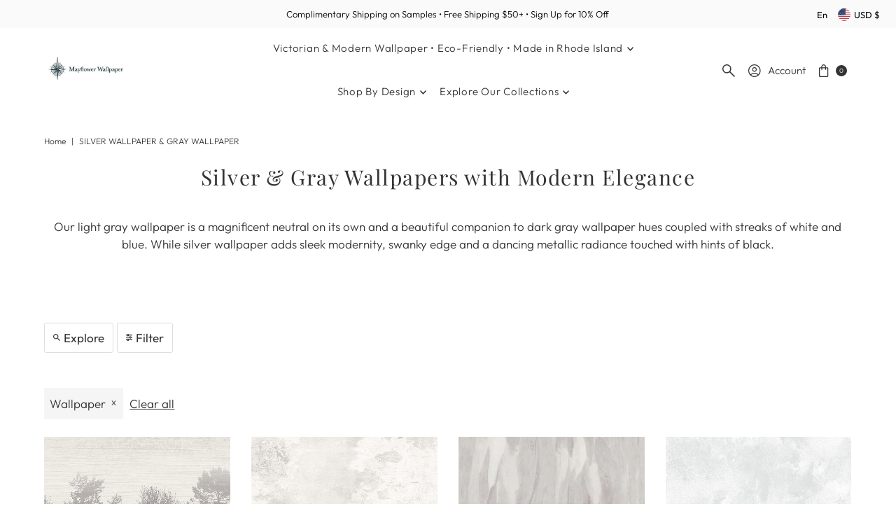

--- FILE ---
content_type: text/html; charset=utf-8
request_url: https://mayflowerwallpaper.com/collections/silver-gray?filter.p.product_type=Wallpaper
body_size: 69071
content:
<!doctype html>
<html class="no-js" lang="en">
  <head>
    <meta charset="utf-8">
    <meta name="viewport" content="width=device-width,initial-scale=1">

    <!-- Establish early connection to external domains -->
    <link rel="preconnect" href="https://cdn.shopify.com" crossorigin>
    <link rel="preconnect" href="https://fonts.shopify.com" crossorigin>
    <link rel="preconnect" href="https://monorail-edge.shopifysvc.com">
    <link rel="preconnect" href="//ajax.googleapis.com" crossorigin><!-- Preload onDomain stylesheets and script libraries -->
    <link rel="preload" href="//mayflowerwallpaper.com/cdn/shop/t/20/assets/stylesheet.css?v=49828756425183392121759155111" as="style">
    <link rel="preload" as="font" href="//mayflowerwallpaper.com/cdn/fonts/outfit/outfit_n3.8c97ae4c4fac7c2ea467a6dc784857f4de7e0e37.woff2" type="font/woff2" crossorigin>
    <link rel="preload" as="font" href="//mayflowerwallpaper.com/cdn/fonts/outfit/outfit_n3.8c97ae4c4fac7c2ea467a6dc784857f4de7e0e37.woff2" type="font/woff2" crossorigin>
    <link rel="preload" as="font" href="//mayflowerwallpaper.com/cdn/fonts/playfair_display/playfairdisplay_n4.9980f3e16959dc89137cc1369bfc3ae98af1deb9.woff2" type="font/woff2" crossorigin>
    <link rel="preload" href="//mayflowerwallpaper.com/cdn/shop/t/20/assets/eventemitter3.min.js?v=27939738353326123541759155111" as="script">
    <link rel="preload" href="//mayflowerwallpaper.com/cdn/shop/t/20/assets/vendor-video.js?v=112486824910932804751759155111" as="script">
    <link rel="preload" href="//mayflowerwallpaper.com/cdn/shop/t/20/assets/theme.js?v=35493182090768543431759155111" as="script">

    <link rel="shortcut icon" href="//mayflowerwallpaper.com/cdn/shop/files/Mayflower_Logo_ff80fe34-a6c3-4c50-88ad-3b8749b3b054.jpg?crop=center&height=32&v=1671206617&width=32" type="image/png">
    <link rel="canonical" href="https://mayflowerwallpaper.com/collections/silver-gray">

    <title>
      Silver Wallpaper | Modern Metallic Designs with Elegant Shine
      
      
       &ndash; Mayflower Wallpaper
    </title>
    <meta name="description" content="Modern silver wallpaper with metallic shine and elegant patterns. Swanky yet simple designs that brighten any room. Samples available. Made in the USA.">

    
<meta property="og:image" content="http://mayflowerwallpaper.com/cdn/shop/collections/silver-wallpaper-gray-wallpaper-238964.jpg?v=1675881171&width=1024">
  <meta property="og:image:secure_url" content="https://mayflowerwallpaper.com/cdn/shop/collections/silver-wallpaper-gray-wallpaper-238964.jpg?v=1675881171&width=1024">
  <meta property="og:image:width" content="1200">
  <meta property="og:image:height" content="1221">

<meta property="og:site_name" content="Mayflower Wallpaper">



  <meta name="twitter:card" content="summary">


  <meta name="twitter:site" content="@">



    

    <style data-shopify>
:root {
    --main-family: Outfit, sans-serif;;
    --main-weight: 300;
    --main-style: normal;
    --main-spacing: 0em;
    --nav-family: Outfit, sans-serif;;
    --nav-weight: 300;
    --nav-style: normal;
    --nav-spacing: 0.050em;
    --heading-family: "Playfair Display", serif;;
    --heading-weight: 400;
    --heading-style: 400;
    --heading-spacing: 0.050em;
    --button-spacing: 0.075em;

    --font-size: 17px;
    --h1-size: 38px;
    --h2-size: 30px;
    --h3-size: 24px;
    --nav-size: 15px;
    --supersize-h3: calc(24px * 2);
    --font-size-large: calc(17px + 2);
    --font-size-reset: 17px;
    --font-size-sm: calc(17px - 2px);

    --section-title-border: bottom-only-short;
    --heading-border-weight: 1px;

    --announcement-bar-background: #fafafa;
    --announcement-bar-text-color: #000000;
    --top-bar-links-active: #f5b0b0;
    --top-bar-links-bg-active: #ffffff;
    --header-wrapper-background: #ffffff;
    --logo-color: ;
    --header-text-color: #333333;
    --navigation: #ffffff;
    --nav-color: #333333;
    --background: #ffffff;
    --text-color: #333333;
    --dotted-color: #dfdfdf;
    --sale-color: #960000;
    --button-color: #f5b0b0;
    --button-text: #ffffff;
    --button-hover: #fbdddd;
    --secondary-button-color: #f5b0b0;
    --secondary-button-text: #ffffff;
    --secondary-button-hover: #fbdddd;
    --directional-background: #f5b0b0;
    --directional-color: #ffffff;
    --directional-hover-background: #fbdddd;
    --swatch-width: 40px;
    --swatch-height: 34px;
    --swatch-tooltip-left: -28px;
    --footer-background: #232323;
    --footer-text-color: #ffffff;
    --footer-border-color: 255, 255, 255;
    --cs1-color: #000;
    --cs1-background: #ffffff;
    --cs2-color: #000;
    --cs2-background: #fafafa;
    --cs3-color: #ffffff;
    --cs3-background: #232323;
    --keyboard-focus: #000000;
    --focus-border-style: dotted;
    --focus-border-weight: 1px;
    --section-padding: 50px;
    --grid-text-alignment: left;
    --posted-color: #666666;
    --article-title-color: ;
    --article-caption-color: ;
    --close-color: #b3b3b3;
    --text-color-darken-30: #000000;
    --thumbnail-outline-color: #999999;
    --select-arrow-bg: url(//mayflowerwallpaper.com/cdn/shop/t/20/assets/select-arrow.png?v=142264210776553101821759155122);
    --free-shipping-bg: #232323;
    --free-shipping-text: #fff;
    --color-filter-size: 26px;
    --collection-overlay-color: #00000015;

    --error-msg-dark: #e81000;
    --error-msg-light: #ffeae8;
    --success-msg-dark: #007f5f;
    --success-msg-light: #e5fff8;

    --color-body-text: var(--text-color);
    --color-body: var(--background);
    --color-bg: var(--background);

    --star-active: rgb(51, 51, 51);
    --star-inactive: rgb(179, 179, 179);

    --section-rounding: 0px;
    --section-background: transparent;
    --section-overlay-color: 0, 0, 0;
    --section-overlay-opacity: 0;
    --section-button-size: 17px;
    --banner-title: #ffffff;

    --pulse-color: rgba(255, 177, 66, 1);
    --age-text-color: #262b2c;
    --age-bg-color: #faf4e8;

    --shopify-accelerated-checkout-inline-alignment: center;

  }
  @media (max-width: 740px) {
    :root {
      --font-size: calc(17px - (17px * 0.15));
      --nav-size: calc(15px - (15px * 0.15));
      --h1-size: calc(38px - (38px * 0.15));
      --h2-size: calc(30px - (30px * 0.15));
      --h3-size: calc(24px - (24px * 0.15));
      --supersize-h3: calc(24px * 1.5);
    }
  }
</style>


    <link rel="stylesheet" href="//mayflowerwallpaper.com/cdn/shop/t/20/assets/stylesheet.css?v=49828756425183392121759155111" type="text/css">

    <style>
      @font-face {
  font-family: Outfit;
  font-weight: 300;
  font-style: normal;
  font-display: swap;
  src: url("//mayflowerwallpaper.com/cdn/fonts/outfit/outfit_n3.8c97ae4c4fac7c2ea467a6dc784857f4de7e0e37.woff2") format("woff2"),
       url("//mayflowerwallpaper.com/cdn/fonts/outfit/outfit_n3.b50a189ccde91f9bceee88f207c18c09f0b62a7b.woff") format("woff");
}

      @font-face {
  font-family: Outfit;
  font-weight: 300;
  font-style: normal;
  font-display: swap;
  src: url("//mayflowerwallpaper.com/cdn/fonts/outfit/outfit_n3.8c97ae4c4fac7c2ea467a6dc784857f4de7e0e37.woff2") format("woff2"),
       url("//mayflowerwallpaper.com/cdn/fonts/outfit/outfit_n3.b50a189ccde91f9bceee88f207c18c09f0b62a7b.woff") format("woff");
}

      @font-face {
  font-family: "Playfair Display";
  font-weight: 400;
  font-style: normal;
  font-display: swap;
  src: url("//mayflowerwallpaper.com/cdn/fonts/playfair_display/playfairdisplay_n4.9980f3e16959dc89137cc1369bfc3ae98af1deb9.woff2") format("woff2"),
       url("//mayflowerwallpaper.com/cdn/fonts/playfair_display/playfairdisplay_n4.c562b7c8e5637886a811d2a017f9e023166064ee.woff") format("woff");
}

      @font-face {
  font-family: Outfit;
  font-weight: 400;
  font-style: normal;
  font-display: swap;
  src: url("//mayflowerwallpaper.com/cdn/fonts/outfit/outfit_n4.387c2e2715c484a1f1075eb90d64808f1b37ac58.woff2") format("woff2"),
       url("//mayflowerwallpaper.com/cdn/fonts/outfit/outfit_n4.aca8c81f18f62c9baa15c2dc5d1f6dd5442cdc50.woff") format("woff");
}

      
      
    </style>

    <script>window.performance && window.performance.mark && window.performance.mark('shopify.content_for_header.start');</script><meta name="google-site-verification" content="TkjbY7tTzbosDpMxE0k6OCwAQfjy3j3GMZwlsBkaGI0">
<meta id="shopify-digital-wallet" name="shopify-digital-wallet" content="/23907793/digital_wallets/dialog">
<meta name="shopify-checkout-api-token" content="40d92a40f0f6b42130c4e0845f4550eb">
<meta id="in-context-paypal-metadata" data-shop-id="23907793" data-venmo-supported="false" data-environment="production" data-locale="en_US" data-paypal-v4="true" data-currency="USD">
<link rel="alternate" type="application/atom+xml" title="Feed" href="/collections/silver-gray.atom" />
<link rel="next" href="/collections/silver-gray?filter.p.product_type=Wallpaper&amp;page=2">
<link rel="alternate" hreflang="x-default" href="https://mayflowerwallpaper.com/collections/silver-gray">
<link rel="alternate" hreflang="es" href="https://mayflowerwallpaper.com/es/collections/silver-gray">
<link rel="alternate" type="application/json+oembed" href="https://mayflowerwallpaper.com/collections/silver-gray.oembed">
<script async="async" src="/checkouts/internal/preloads.js?locale=en-US"></script>
<link rel="preconnect" href="https://shop.app" crossorigin="anonymous">
<script async="async" src="https://shop.app/checkouts/internal/preloads.js?locale=en-US&shop_id=23907793" crossorigin="anonymous"></script>
<script id="apple-pay-shop-capabilities" type="application/json">{"shopId":23907793,"countryCode":"US","currencyCode":"USD","merchantCapabilities":["supports3DS"],"merchantId":"gid:\/\/shopify\/Shop\/23907793","merchantName":"Mayflower Wallpaper","requiredBillingContactFields":["postalAddress","email","phone"],"requiredShippingContactFields":["postalAddress","email","phone"],"shippingType":"shipping","supportedNetworks":["visa","masterCard","amex","discover","elo","jcb"],"total":{"type":"pending","label":"Mayflower Wallpaper","amount":"1.00"},"shopifyPaymentsEnabled":true,"supportsSubscriptions":true}</script>
<script id="shopify-features" type="application/json">{"accessToken":"40d92a40f0f6b42130c4e0845f4550eb","betas":["rich-media-storefront-analytics"],"domain":"mayflowerwallpaper.com","predictiveSearch":true,"shopId":23907793,"locale":"en"}</script>
<script>var Shopify = Shopify || {};
Shopify.shop = "mayflower-wallpaper.myshopify.com";
Shopify.locale = "en";
Shopify.currency = {"active":"USD","rate":"1.0"};
Shopify.country = "US";
Shopify.theme = {"name":"Current Version","id":181237973294,"schema_name":"Vantage","schema_version":"12.1.0","theme_store_id":459,"role":"main"};
Shopify.theme.handle = "null";
Shopify.theme.style = {"id":null,"handle":null};
Shopify.cdnHost = "mayflowerwallpaper.com/cdn";
Shopify.routes = Shopify.routes || {};
Shopify.routes.root = "/";</script>
<script type="module">!function(o){(o.Shopify=o.Shopify||{}).modules=!0}(window);</script>
<script>!function(o){function n(){var o=[];function n(){o.push(Array.prototype.slice.apply(arguments))}return n.q=o,n}var t=o.Shopify=o.Shopify||{};t.loadFeatures=n(),t.autoloadFeatures=n()}(window);</script>
<script>
  window.ShopifyPay = window.ShopifyPay || {};
  window.ShopifyPay.apiHost = "shop.app\/pay";
  window.ShopifyPay.redirectState = null;
</script>
<script id="shop-js-analytics" type="application/json">{"pageType":"collection"}</script>
<script defer="defer" async type="module" src="//mayflowerwallpaper.com/cdn/shopifycloud/shop-js/modules/v2/client.init-shop-cart-sync_D0dqhulL.en.esm.js"></script>
<script defer="defer" async type="module" src="//mayflowerwallpaper.com/cdn/shopifycloud/shop-js/modules/v2/chunk.common_CpVO7qML.esm.js"></script>
<script type="module">
  await import("//mayflowerwallpaper.com/cdn/shopifycloud/shop-js/modules/v2/client.init-shop-cart-sync_D0dqhulL.en.esm.js");
await import("//mayflowerwallpaper.com/cdn/shopifycloud/shop-js/modules/v2/chunk.common_CpVO7qML.esm.js");

  window.Shopify.SignInWithShop?.initShopCartSync?.({"fedCMEnabled":true,"windoidEnabled":true});

</script>
<script>
  window.Shopify = window.Shopify || {};
  if (!window.Shopify.featureAssets) window.Shopify.featureAssets = {};
  window.Shopify.featureAssets['shop-js'] = {"shop-cart-sync":["modules/v2/client.shop-cart-sync_D9bwt38V.en.esm.js","modules/v2/chunk.common_CpVO7qML.esm.js"],"init-fed-cm":["modules/v2/client.init-fed-cm_BJ8NPuHe.en.esm.js","modules/v2/chunk.common_CpVO7qML.esm.js"],"init-shop-email-lookup-coordinator":["modules/v2/client.init-shop-email-lookup-coordinator_pVrP2-kG.en.esm.js","modules/v2/chunk.common_CpVO7qML.esm.js"],"shop-cash-offers":["modules/v2/client.shop-cash-offers_CNh7FWN-.en.esm.js","modules/v2/chunk.common_CpVO7qML.esm.js","modules/v2/chunk.modal_DKF6x0Jh.esm.js"],"init-shop-cart-sync":["modules/v2/client.init-shop-cart-sync_D0dqhulL.en.esm.js","modules/v2/chunk.common_CpVO7qML.esm.js"],"init-windoid":["modules/v2/client.init-windoid_DaoAelzT.en.esm.js","modules/v2/chunk.common_CpVO7qML.esm.js"],"shop-toast-manager":["modules/v2/client.shop-toast-manager_1DND8Tac.en.esm.js","modules/v2/chunk.common_CpVO7qML.esm.js"],"pay-button":["modules/v2/client.pay-button_CFeQi1r6.en.esm.js","modules/v2/chunk.common_CpVO7qML.esm.js"],"shop-button":["modules/v2/client.shop-button_Ca94MDdQ.en.esm.js","modules/v2/chunk.common_CpVO7qML.esm.js"],"shop-login-button":["modules/v2/client.shop-login-button_DPYNfp1Z.en.esm.js","modules/v2/chunk.common_CpVO7qML.esm.js","modules/v2/chunk.modal_DKF6x0Jh.esm.js"],"avatar":["modules/v2/client.avatar_BTnouDA3.en.esm.js"],"shop-follow-button":["modules/v2/client.shop-follow-button_BMKh4nJE.en.esm.js","modules/v2/chunk.common_CpVO7qML.esm.js","modules/v2/chunk.modal_DKF6x0Jh.esm.js"],"init-customer-accounts-sign-up":["modules/v2/client.init-customer-accounts-sign-up_CJXi5kRN.en.esm.js","modules/v2/client.shop-login-button_DPYNfp1Z.en.esm.js","modules/v2/chunk.common_CpVO7qML.esm.js","modules/v2/chunk.modal_DKF6x0Jh.esm.js"],"init-shop-for-new-customer-accounts":["modules/v2/client.init-shop-for-new-customer-accounts_BoBxkgWu.en.esm.js","modules/v2/client.shop-login-button_DPYNfp1Z.en.esm.js","modules/v2/chunk.common_CpVO7qML.esm.js","modules/v2/chunk.modal_DKF6x0Jh.esm.js"],"init-customer-accounts":["modules/v2/client.init-customer-accounts_DCuDTzpR.en.esm.js","modules/v2/client.shop-login-button_DPYNfp1Z.en.esm.js","modules/v2/chunk.common_CpVO7qML.esm.js","modules/v2/chunk.modal_DKF6x0Jh.esm.js"],"checkout-modal":["modules/v2/client.checkout-modal_U_3e4VxF.en.esm.js","modules/v2/chunk.common_CpVO7qML.esm.js","modules/v2/chunk.modal_DKF6x0Jh.esm.js"],"lead-capture":["modules/v2/client.lead-capture_DEgn0Z8u.en.esm.js","modules/v2/chunk.common_CpVO7qML.esm.js","modules/v2/chunk.modal_DKF6x0Jh.esm.js"],"shop-login":["modules/v2/client.shop-login_CoM5QKZ_.en.esm.js","modules/v2/chunk.common_CpVO7qML.esm.js","modules/v2/chunk.modal_DKF6x0Jh.esm.js"],"payment-terms":["modules/v2/client.payment-terms_BmrqWn8r.en.esm.js","modules/v2/chunk.common_CpVO7qML.esm.js","modules/v2/chunk.modal_DKF6x0Jh.esm.js"]};
</script>
<script>(function() {
  var isLoaded = false;
  function asyncLoad() {
    if (isLoaded) return;
    isLoaded = true;
    var urls = ["https:\/\/loox.io\/widget\/DyW4zZprGD\/loox.1710251389483.js?shop=mayflower-wallpaper.myshopify.com"];
    for (var i = 0; i < urls.length; i++) {
      var s = document.createElement('script');
      s.type = 'text/javascript';
      s.async = true;
      s.src = urls[i];
      var x = document.getElementsByTagName('script')[0];
      x.parentNode.insertBefore(s, x);
    }
  };
  if(window.attachEvent) {
    window.attachEvent('onload', asyncLoad);
  } else {
    window.addEventListener('load', asyncLoad, false);
  }
})();</script>
<script id="__st">var __st={"a":23907793,"offset":-18000,"reqid":"405c8536-76ef-4026-8e15-83ea688b3bd6-1765111492","pageurl":"mayflowerwallpaper.com\/collections\/silver-gray?filter.p.product_type=Wallpaper","u":"21613f4adb37","p":"collection","rtyp":"collection","rid":158228480071};</script>
<script>window.ShopifyPaypalV4VisibilityTracking = true;</script>
<script id="captcha-bootstrap">!function(){'use strict';const t='contact',e='account',n='new_comment',o=[[t,t],['blogs',n],['comments',n],[t,'customer']],c=[[e,'customer_login'],[e,'guest_login'],[e,'recover_customer_password'],[e,'create_customer']],r=t=>t.map((([t,e])=>`form[action*='/${t}']:not([data-nocaptcha='true']) input[name='form_type'][value='${e}']`)).join(','),a=t=>()=>t?[...document.querySelectorAll(t)].map((t=>t.form)):[];function s(){const t=[...o],e=r(t);return a(e)}const i='password',u='form_key',d=['recaptcha-v3-token','g-recaptcha-response','h-captcha-response',i],f=()=>{try{return window.sessionStorage}catch{return}},m='__shopify_v',_=t=>t.elements[u];function p(t,e,n=!1){try{const o=window.sessionStorage,c=JSON.parse(o.getItem(e)),{data:r}=function(t){const{data:e,action:n}=t;return t[m]||n?{data:e,action:n}:{data:t,action:n}}(c);for(const[e,n]of Object.entries(r))t.elements[e]&&(t.elements[e].value=n);n&&o.removeItem(e)}catch(o){console.error('form repopulation failed',{error:o})}}const l='form_type',E='cptcha';function T(t){t.dataset[E]=!0}const w=window,h=w.document,L='Shopify',v='ce_forms',y='captcha';let A=!1;((t,e)=>{const n=(g='f06e6c50-85a8-45c8-87d0-21a2b65856fe',I='https://cdn.shopify.com/shopifycloud/storefront-forms-hcaptcha/ce_storefront_forms_captcha_hcaptcha.v1.5.2.iife.js',D={infoText:'Protected by hCaptcha',privacyText:'Privacy',termsText:'Terms'},(t,e,n)=>{const o=w[L][v],c=o.bindForm;if(c)return c(t,g,e,D).then(n);var r;o.q.push([[t,g,e,D],n]),r=I,A||(h.body.append(Object.assign(h.createElement('script'),{id:'captcha-provider',async:!0,src:r})),A=!0)});var g,I,D;w[L]=w[L]||{},w[L][v]=w[L][v]||{},w[L][v].q=[],w[L][y]=w[L][y]||{},w[L][y].protect=function(t,e){n(t,void 0,e),T(t)},Object.freeze(w[L][y]),function(t,e,n,w,h,L){const[v,y,A,g]=function(t,e,n){const i=e?o:[],u=t?c:[],d=[...i,...u],f=r(d),m=r(i),_=r(d.filter((([t,e])=>n.includes(e))));return[a(f),a(m),a(_),s()]}(w,h,L),I=t=>{const e=t.target;return e instanceof HTMLFormElement?e:e&&e.form},D=t=>v().includes(t);t.addEventListener('submit',(t=>{const e=I(t);if(!e)return;const n=D(e)&&!e.dataset.hcaptchaBound&&!e.dataset.recaptchaBound,o=_(e),c=g().includes(e)&&(!o||!o.value);(n||c)&&t.preventDefault(),c&&!n&&(function(t){try{if(!f())return;!function(t){const e=f();if(!e)return;const n=_(t);if(!n)return;const o=n.value;o&&e.removeItem(o)}(t);const e=Array.from(Array(32),(()=>Math.random().toString(36)[2])).join('');!function(t,e){_(t)||t.append(Object.assign(document.createElement('input'),{type:'hidden',name:u})),t.elements[u].value=e}(t,e),function(t,e){const n=f();if(!n)return;const o=[...t.querySelectorAll(`input[type='${i}']`)].map((({name:t})=>t)),c=[...d,...o],r={};for(const[a,s]of new FormData(t).entries())c.includes(a)||(r[a]=s);n.setItem(e,JSON.stringify({[m]:1,action:t.action,data:r}))}(t,e)}catch(e){console.error('failed to persist form',e)}}(e),e.submit())}));const S=(t,e)=>{t&&!t.dataset[E]&&(n(t,e.some((e=>e===t))),T(t))};for(const o of['focusin','change'])t.addEventListener(o,(t=>{const e=I(t);D(e)&&S(e,y())}));const B=e.get('form_key'),M=e.get(l),P=B&&M;t.addEventListener('DOMContentLoaded',(()=>{const t=y();if(P)for(const e of t)e.elements[l].value===M&&p(e,B);[...new Set([...A(),...v().filter((t=>'true'===t.dataset.shopifyCaptcha))])].forEach((e=>S(e,t)))}))}(h,new URLSearchParams(w.location.search),n,t,e,['guest_login'])})(!0,!0)}();</script>
<script integrity="sha256-52AcMU7V7pcBOXWImdc/TAGTFKeNjmkeM1Pvks/DTgc=" data-source-attribution="shopify.loadfeatures" defer="defer" src="//mayflowerwallpaper.com/cdn/shopifycloud/storefront/assets/storefront/load_feature-81c60534.js" crossorigin="anonymous"></script>
<script crossorigin="anonymous" defer="defer" src="//mayflowerwallpaper.com/cdn/shopifycloud/storefront/assets/shopify_pay/storefront-65b4c6d7.js?v=20250812"></script>
<script data-source-attribution="shopify.dynamic_checkout.dynamic.init">var Shopify=Shopify||{};Shopify.PaymentButton=Shopify.PaymentButton||{isStorefrontPortableWallets:!0,init:function(){window.Shopify.PaymentButton.init=function(){};var t=document.createElement("script");t.src="https://mayflowerwallpaper.com/cdn/shopifycloud/portable-wallets/latest/portable-wallets.en.js",t.type="module",document.head.appendChild(t)}};
</script>
<script data-source-attribution="shopify.dynamic_checkout.buyer_consent">
  function portableWalletsHideBuyerConsent(e){var t=document.getElementById("shopify-buyer-consent"),n=document.getElementById("shopify-subscription-policy-button");t&&n&&(t.classList.add("hidden"),t.setAttribute("aria-hidden","true"),n.removeEventListener("click",e))}function portableWalletsShowBuyerConsent(e){var t=document.getElementById("shopify-buyer-consent"),n=document.getElementById("shopify-subscription-policy-button");t&&n&&(t.classList.remove("hidden"),t.removeAttribute("aria-hidden"),n.addEventListener("click",e))}window.Shopify?.PaymentButton&&(window.Shopify.PaymentButton.hideBuyerConsent=portableWalletsHideBuyerConsent,window.Shopify.PaymentButton.showBuyerConsent=portableWalletsShowBuyerConsent);
</script>
<script data-source-attribution="shopify.dynamic_checkout.cart.bootstrap">document.addEventListener("DOMContentLoaded",(function(){function t(){return document.querySelector("shopify-accelerated-checkout-cart, shopify-accelerated-checkout")}if(t())Shopify.PaymentButton.init();else{new MutationObserver((function(e,n){t()&&(Shopify.PaymentButton.init(),n.disconnect())})).observe(document.body,{childList:!0,subtree:!0})}}));
</script>
<script id='scb4127' type='text/javascript' async='' src='https://mayflowerwallpaper.com/cdn/shopifycloud/privacy-banner/storefront-banner.js'></script><link id="shopify-accelerated-checkout-styles" rel="stylesheet" media="screen" href="https://mayflowerwallpaper.com/cdn/shopifycloud/portable-wallets/latest/accelerated-checkout-backwards-compat.css" crossorigin="anonymous">
<style id="shopify-accelerated-checkout-cart">
        #shopify-buyer-consent {
  margin-top: 1em;
  display: inline-block;
  width: 100%;
}

#shopify-buyer-consent.hidden {
  display: none;
}

#shopify-subscription-policy-button {
  background: none;
  border: none;
  padding: 0;
  text-decoration: underline;
  font-size: inherit;
  cursor: pointer;
}

#shopify-subscription-policy-button::before {
  box-shadow: none;
}

      </style>

<script>window.performance && window.performance.mark && window.performance.mark('shopify.content_for_header.end');</script>
  <!-- BEGIN app block: shopify://apps/klaviyo-email-marketing-sms/blocks/klaviyo-onsite-embed/2632fe16-c075-4321-a88b-50b567f42507 -->












  <script async src="https://static.klaviyo.com/onsite/js/SrGkE4/klaviyo.js?company_id=SrGkE4"></script>
  <script>!function(){if(!window.klaviyo){window._klOnsite=window._klOnsite||[];try{window.klaviyo=new Proxy({},{get:function(n,i){return"push"===i?function(){var n;(n=window._klOnsite).push.apply(n,arguments)}:function(){for(var n=arguments.length,o=new Array(n),w=0;w<n;w++)o[w]=arguments[w];var t="function"==typeof o[o.length-1]?o.pop():void 0,e=new Promise((function(n){window._klOnsite.push([i].concat(o,[function(i){t&&t(i),n(i)}]))}));return e}}})}catch(n){window.klaviyo=window.klaviyo||[],window.klaviyo.push=function(){var n;(n=window._klOnsite).push.apply(n,arguments)}}}}();</script>

  




  <script>
    window.klaviyoReviewsProductDesignMode = false
  </script>







<!-- END app block --><link href="https://monorail-edge.shopifysvc.com" rel="dns-prefetch">
<script>(function(){if ("sendBeacon" in navigator && "performance" in window) {try {var session_token_from_headers = performance.getEntriesByType('navigation')[0].serverTiming.find(x => x.name == '_s').description;} catch {var session_token_from_headers = undefined;}var session_cookie_matches = document.cookie.match(/_shopify_s=([^;]*)/);var session_token_from_cookie = session_cookie_matches && session_cookie_matches.length === 2 ? session_cookie_matches[1] : "";var session_token = session_token_from_headers || session_token_from_cookie || "";function handle_abandonment_event(e) {var entries = performance.getEntries().filter(function(entry) {return /monorail-edge.shopifysvc.com/.test(entry.name);});if (!window.abandonment_tracked && entries.length === 0) {window.abandonment_tracked = true;var currentMs = Date.now();var navigation_start = performance.timing.navigationStart;var payload = {shop_id: 23907793,url: window.location.href,navigation_start,duration: currentMs - navigation_start,session_token,page_type: "collection"};window.navigator.sendBeacon("https://monorail-edge.shopifysvc.com/v1/produce", JSON.stringify({schema_id: "online_store_buyer_site_abandonment/1.1",payload: payload,metadata: {event_created_at_ms: currentMs,event_sent_at_ms: currentMs}}));}}window.addEventListener('pagehide', handle_abandonment_event);}}());</script>
<script id="web-pixels-manager-setup">(function e(e,d,r,n,o){if(void 0===o&&(o={}),!Boolean(null===(a=null===(i=window.Shopify)||void 0===i?void 0:i.analytics)||void 0===a?void 0:a.replayQueue)){var i,a;window.Shopify=window.Shopify||{};var t=window.Shopify;t.analytics=t.analytics||{};var s=t.analytics;s.replayQueue=[],s.publish=function(e,d,r){return s.replayQueue.push([e,d,r]),!0};try{self.performance.mark("wpm:start")}catch(e){}var l=function(){var e={modern:/Edge?\/(1{2}[4-9]|1[2-9]\d|[2-9]\d{2}|\d{4,})\.\d+(\.\d+|)|Firefox\/(1{2}[4-9]|1[2-9]\d|[2-9]\d{2}|\d{4,})\.\d+(\.\d+|)|Chrom(ium|e)\/(9{2}|\d{3,})\.\d+(\.\d+|)|(Maci|X1{2}).+ Version\/(15\.\d+|(1[6-9]|[2-9]\d|\d{3,})\.\d+)([,.]\d+|)( \(\w+\)|)( Mobile\/\w+|) Safari\/|Chrome.+OPR\/(9{2}|\d{3,})\.\d+\.\d+|(CPU[ +]OS|iPhone[ +]OS|CPU[ +]iPhone|CPU IPhone OS|CPU iPad OS)[ +]+(15[._]\d+|(1[6-9]|[2-9]\d|\d{3,})[._]\d+)([._]\d+|)|Android:?[ /-](13[3-9]|1[4-9]\d|[2-9]\d{2}|\d{4,})(\.\d+|)(\.\d+|)|Android.+Firefox\/(13[5-9]|1[4-9]\d|[2-9]\d{2}|\d{4,})\.\d+(\.\d+|)|Android.+Chrom(ium|e)\/(13[3-9]|1[4-9]\d|[2-9]\d{2}|\d{4,})\.\d+(\.\d+|)|SamsungBrowser\/([2-9]\d|\d{3,})\.\d+/,legacy:/Edge?\/(1[6-9]|[2-9]\d|\d{3,})\.\d+(\.\d+|)|Firefox\/(5[4-9]|[6-9]\d|\d{3,})\.\d+(\.\d+|)|Chrom(ium|e)\/(5[1-9]|[6-9]\d|\d{3,})\.\d+(\.\d+|)([\d.]+$|.*Safari\/(?![\d.]+ Edge\/[\d.]+$))|(Maci|X1{2}).+ Version\/(10\.\d+|(1[1-9]|[2-9]\d|\d{3,})\.\d+)([,.]\d+|)( \(\w+\)|)( Mobile\/\w+|) Safari\/|Chrome.+OPR\/(3[89]|[4-9]\d|\d{3,})\.\d+\.\d+|(CPU[ +]OS|iPhone[ +]OS|CPU[ +]iPhone|CPU IPhone OS|CPU iPad OS)[ +]+(10[._]\d+|(1[1-9]|[2-9]\d|\d{3,})[._]\d+)([._]\d+|)|Android:?[ /-](13[3-9]|1[4-9]\d|[2-9]\d{2}|\d{4,})(\.\d+|)(\.\d+|)|Mobile Safari.+OPR\/([89]\d|\d{3,})\.\d+\.\d+|Android.+Firefox\/(13[5-9]|1[4-9]\d|[2-9]\d{2}|\d{4,})\.\d+(\.\d+|)|Android.+Chrom(ium|e)\/(13[3-9]|1[4-9]\d|[2-9]\d{2}|\d{4,})\.\d+(\.\d+|)|Android.+(UC? ?Browser|UCWEB|U3)[ /]?(15\.([5-9]|\d{2,})|(1[6-9]|[2-9]\d|\d{3,})\.\d+)\.\d+|SamsungBrowser\/(5\.\d+|([6-9]|\d{2,})\.\d+)|Android.+MQ{2}Browser\/(14(\.(9|\d{2,})|)|(1[5-9]|[2-9]\d|\d{3,})(\.\d+|))(\.\d+|)|K[Aa][Ii]OS\/(3\.\d+|([4-9]|\d{2,})\.\d+)(\.\d+|)/},d=e.modern,r=e.legacy,n=navigator.userAgent;return n.match(d)?"modern":n.match(r)?"legacy":"unknown"}(),u="modern"===l?"modern":"legacy",c=(null!=n?n:{modern:"",legacy:""})[u],f=function(e){return[e.baseUrl,"/wpm","/b",e.hashVersion,"modern"===e.buildTarget?"m":"l",".js"].join("")}({baseUrl:d,hashVersion:r,buildTarget:u}),m=function(e){var d=e.version,r=e.bundleTarget,n=e.surface,o=e.pageUrl,i=e.monorailEndpoint;return{emit:function(e){var a=e.status,t=e.errorMsg,s=(new Date).getTime(),l=JSON.stringify({metadata:{event_sent_at_ms:s},events:[{schema_id:"web_pixels_manager_load/3.1",payload:{version:d,bundle_target:r,page_url:o,status:a,surface:n,error_msg:t},metadata:{event_created_at_ms:s}}]});if(!i)return console&&console.warn&&console.warn("[Web Pixels Manager] No Monorail endpoint provided, skipping logging."),!1;try{return self.navigator.sendBeacon.bind(self.navigator)(i,l)}catch(e){}var u=new XMLHttpRequest;try{return u.open("POST",i,!0),u.setRequestHeader("Content-Type","text/plain"),u.send(l),!0}catch(e){return console&&console.warn&&console.warn("[Web Pixels Manager] Got an unhandled error while logging to Monorail."),!1}}}}({version:r,bundleTarget:l,surface:e.surface,pageUrl:self.location.href,monorailEndpoint:e.monorailEndpoint});try{o.browserTarget=l,function(e){var d=e.src,r=e.async,n=void 0===r||r,o=e.onload,i=e.onerror,a=e.sri,t=e.scriptDataAttributes,s=void 0===t?{}:t,l=document.createElement("script"),u=document.querySelector("head"),c=document.querySelector("body");if(l.async=n,l.src=d,a&&(l.integrity=a,l.crossOrigin="anonymous"),s)for(var f in s)if(Object.prototype.hasOwnProperty.call(s,f))try{l.dataset[f]=s[f]}catch(e){}if(o&&l.addEventListener("load",o),i&&l.addEventListener("error",i),u)u.appendChild(l);else{if(!c)throw new Error("Did not find a head or body element to append the script");c.appendChild(l)}}({src:f,async:!0,onload:function(){if(!function(){var e,d;return Boolean(null===(d=null===(e=window.Shopify)||void 0===e?void 0:e.analytics)||void 0===d?void 0:d.initialized)}()){var d=window.webPixelsManager.init(e)||void 0;if(d){var r=window.Shopify.analytics;r.replayQueue.forEach((function(e){var r=e[0],n=e[1],o=e[2];d.publishCustomEvent(r,n,o)})),r.replayQueue=[],r.publish=d.publishCustomEvent,r.visitor=d.visitor,r.initialized=!0}}},onerror:function(){return m.emit({status:"failed",errorMsg:"".concat(f," has failed to load")})},sri:function(e){var d=/^sha384-[A-Za-z0-9+/=]+$/;return"string"==typeof e&&d.test(e)}(c)?c:"",scriptDataAttributes:o}),m.emit({status:"loading"})}catch(e){m.emit({status:"failed",errorMsg:(null==e?void 0:e.message)||"Unknown error"})}}})({shopId: 23907793,storefrontBaseUrl: "https://mayflowerwallpaper.com",extensionsBaseUrl: "https://extensions.shopifycdn.com/cdn/shopifycloud/web-pixels-manager",monorailEndpoint: "https://monorail-edge.shopifysvc.com/unstable/produce_batch",surface: "storefront-renderer",enabledBetaFlags: ["2dca8a86"],webPixelsConfigList: [{"id":"1865449774","configuration":"{\"accountID\":\"blockify-checkout-rules-webpixel-mayflower-wallpaper.myshopify.com\",\"enable\":\"true\"}","eventPayloadVersion":"v1","runtimeContext":"STRICT","scriptVersion":"72dc63343a2dd59f1eb356b4d2bd8e1d","type":"APP","apiClientId":143723102209,"privacyPurposes":["ANALYTICS","MARKETING","SALE_OF_DATA"],"dataSharingAdjustments":{"protectedCustomerApprovalScopes":["read_customer_address","read_customer_email","read_customer_name","read_customer_personal_data","read_customer_phone"]}},{"id":"1810497838","configuration":"{\"accountID\":\"SrGkE4\",\"webPixelConfig\":\"eyJlbmFibGVBZGRlZFRvQ2FydEV2ZW50cyI6IHRydWV9\"}","eventPayloadVersion":"v1","runtimeContext":"STRICT","scriptVersion":"38467485f3310bb99134344dc061e3c4","type":"APP","apiClientId":123074,"privacyPurposes":["ANALYTICS","MARKETING"],"dataSharingAdjustments":{"protectedCustomerApprovalScopes":["read_customer_address","read_customer_email","read_customer_name","read_customer_personal_data","read_customer_phone"]}},{"id":"748912942","configuration":"{\"config\":\"{\\\"pixel_id\\\":\\\"G-5K5FPJK43H\\\",\\\"target_country\\\":\\\"US\\\",\\\"gtag_events\\\":[{\\\"type\\\":\\\"purchase\\\",\\\"action_label\\\":\\\"G-5K5FPJK43H\\\"},{\\\"type\\\":\\\"page_view\\\",\\\"action_label\\\":\\\"G-5K5FPJK43H\\\"},{\\\"type\\\":\\\"view_item\\\",\\\"action_label\\\":\\\"G-5K5FPJK43H\\\"},{\\\"type\\\":\\\"search\\\",\\\"action_label\\\":\\\"G-5K5FPJK43H\\\"},{\\\"type\\\":\\\"add_to_cart\\\",\\\"action_label\\\":\\\"G-5K5FPJK43H\\\"},{\\\"type\\\":\\\"begin_checkout\\\",\\\"action_label\\\":\\\"G-5K5FPJK43H\\\"},{\\\"type\\\":\\\"add_payment_info\\\",\\\"action_label\\\":\\\"G-5K5FPJK43H\\\"}],\\\"enable_monitoring_mode\\\":false}\"}","eventPayloadVersion":"v1","runtimeContext":"OPEN","scriptVersion":"b2a88bafab3e21179ed38636efcd8a93","type":"APP","apiClientId":1780363,"privacyPurposes":[],"dataSharingAdjustments":{"protectedCustomerApprovalScopes":["read_customer_address","read_customer_email","read_customer_name","read_customer_personal_data","read_customer_phone"]}},{"id":"212271406","configuration":"{\"tagID\":\"2614091148140\"}","eventPayloadVersion":"v1","runtimeContext":"STRICT","scriptVersion":"18031546ee651571ed29edbe71a3550b","type":"APP","apiClientId":3009811,"privacyPurposes":["ANALYTICS","MARKETING","SALE_OF_DATA"],"dataSharingAdjustments":{"protectedCustomerApprovalScopes":["read_customer_address","read_customer_email","read_customer_name","read_customer_personal_data","read_customer_phone"]}},{"id":"shopify-app-pixel","configuration":"{}","eventPayloadVersion":"v1","runtimeContext":"STRICT","scriptVersion":"0450","apiClientId":"shopify-pixel","type":"APP","privacyPurposes":["ANALYTICS","MARKETING"]},{"id":"shopify-custom-pixel","eventPayloadVersion":"v1","runtimeContext":"LAX","scriptVersion":"0450","apiClientId":"shopify-pixel","type":"CUSTOM","privacyPurposes":["ANALYTICS","MARKETING"]}],isMerchantRequest: false,initData: {"shop":{"name":"Mayflower Wallpaper","paymentSettings":{"currencyCode":"USD"},"myshopifyDomain":"mayflower-wallpaper.myshopify.com","countryCode":"US","storefrontUrl":"https:\/\/mayflowerwallpaper.com"},"customer":null,"cart":null,"checkout":null,"productVariants":[],"purchasingCompany":null},},"https://mayflowerwallpaper.com/cdn","ae1676cfwd2530674p4253c800m34e853cb",{"modern":"","legacy":""},{"shopId":"23907793","storefrontBaseUrl":"https:\/\/mayflowerwallpaper.com","extensionBaseUrl":"https:\/\/extensions.shopifycdn.com\/cdn\/shopifycloud\/web-pixels-manager","surface":"storefront-renderer","enabledBetaFlags":"[\"2dca8a86\"]","isMerchantRequest":"false","hashVersion":"ae1676cfwd2530674p4253c800m34e853cb","publish":"custom","events":"[[\"page_viewed\",{}],[\"collection_viewed\",{\"collection\":{\"id\":\"158228480071\",\"title\":\"Silver Wallpaper \u0026 Gray Wallpaper\",\"productVariants\":[{\"price\":{\"amount\":140.0,\"currencyCode\":\"USD\"},\"product\":{\"title\":\"Mist FJ090200\",\"vendor\":\"Mayflower Wallpaper\",\"id\":\"203115692060\",\"untranslatedTitle\":\"Mist FJ090200\",\"url\":\"\/products\/wmafj090200?_pos=1\u0026_fid=ea62369c3\u0026_ss=c\",\"type\":\"Wallpaper\"},\"id\":\"46991048605998\",\"image\":{\"src\":\"\/\/mayflowerwallpaper.com\/cdn\/shop\/products\/mist-fj090200-744746.jpg?v=1675881936\"},\"sku\":\"double roll\",\"title\":\"Double Roll\",\"untranslatedTitle\":\"Double Roll\"},{\"price\":{\"amount\":140.0,\"currencyCode\":\"USD\"},\"product\":{\"title\":\"Culebrita Lighthouse FJ100109\",\"vendor\":\"Mayflower Wallpaper\",\"id\":\"203110187036\",\"untranslatedTitle\":\"Culebrita Lighthouse FJ100109\",\"url\":\"\/products\/fj100109?_pos=2\u0026_fid=ea62369c3\u0026_ss=c\",\"type\":\"Wallpaper\"},\"id\":\"46998080946478\",\"image\":{\"src\":\"\/\/mayflowerwallpaper.com\/cdn\/shop\/products\/culebrita-lighthouse-fj100109-267730.jpg?v=1675881464\"},\"sku\":\"double roll\",\"title\":\"Double Roll\",\"untranslatedTitle\":\"Double Roll\"},{\"price\":{\"amount\":140.0,\"currencyCode\":\"USD\"},\"product\":{\"title\":\"Bark FJ100204\",\"vendor\":\"Mayflower Wallpaper\",\"id\":\"125697818652\",\"untranslatedTitle\":\"Bark FJ100204\",\"url\":\"\/products\/wmafj100204?_pos=3\u0026_fid=ea62369c3\u0026_ss=c\",\"type\":\"Wallpaper\"},\"id\":\"46990964457774\",\"image\":{\"src\":\"\/\/mayflowerwallpaper.com\/cdn\/shop\/products\/bark-fj100204-168660.jpg?v=1675881127\"},\"sku\":\"double roll\",\"title\":\"Double Roll\",\"untranslatedTitle\":\"Double Roll\"},{\"price\":{\"amount\":140.0,\"currencyCode\":\"USD\"},\"product\":{\"title\":\"Clouds WMA ST100915\",\"vendor\":\"Mayflower Wallpaper\",\"id\":\"203108122652\",\"untranslatedTitle\":\"Clouds WMA ST100915\",\"url\":\"\/products\/clouds-wma-st-915-100?_pos=4\u0026_fid=ea62369c3\u0026_ss=c\",\"type\":\"Wallpaper\"},\"id\":\"46999329702190\",\"image\":{\"src\":\"\/\/mayflowerwallpaper.com\/cdn\/shop\/products\/clouds-wma-st100915-508888.jpg?v=1682419724\"},\"sku\":\"double roll\",\"title\":\"Double Roll\",\"untranslatedTitle\":\"Double Roll\"},{\"price\":{\"amount\":140.0,\"currencyCode\":\"USD\"},\"product\":{\"title\":\"Fly North FJ31005\",\"vendor\":\"Mayflower Wallpaper\",\"id\":\"751628517495\",\"untranslatedTitle\":\"Fly North FJ31005\",\"url\":\"\/products\/fly-north-fj31005?_pos=5\u0026_fid=ea62369c3\u0026_ss=c\",\"type\":\"Wallpaper\"},\"id\":\"46990447051054\",\"image\":{\"src\":\"\/\/mayflowerwallpaper.com\/cdn\/shop\/products\/fly-north-fj31005-551219.jpg?v=1683752388\"},\"sku\":\"double roll\",\"title\":\"Double Roll\",\"untranslatedTitle\":\"Double Roll\"},{\"price\":{\"amount\":140.0,\"currencyCode\":\"USD\"},\"product\":{\"title\":\"Lichen FJ30310\",\"vendor\":\"Mayflower Wallpaper\",\"id\":\"751629140087\",\"untranslatedTitle\":\"Lichen FJ30310\",\"url\":\"\/products\/lichen-fj30310?_pos=6\u0026_fid=ea62369c3\u0026_ss=c\",\"type\":\"Wallpaper\"},\"id\":\"46990177468718\",\"image\":{\"src\":\"\/\/mayflowerwallpaper.com\/cdn\/shop\/products\/lichen-fj30310-822377.jpg?v=1675881843\"},\"sku\":\"double roll\",\"title\":\"Double Roll\",\"untranslatedTitle\":\"Double Roll\"},{\"price\":{\"amount\":140.0,\"currencyCode\":\"USD\"},\"product\":{\"title\":\"Alchemy FJ31208\",\"vendor\":\"Mayflower Wallpaper\",\"id\":\"751627337847\",\"untranslatedTitle\":\"Alchemy FJ31208\",\"url\":\"\/products\/alchemy-fj31208?_pos=7\u0026_fid=ea62369c3\u0026_ss=c\",\"type\":\"Wallpaper\"},\"id\":\"46990529790254\",\"image\":{\"src\":\"\/\/mayflowerwallpaper.com\/cdn\/shop\/products\/alchemy-fj31208-388870.jpg?v=1683043947\"},\"sku\":\"double roll\",\"title\":\"Double Roll\",\"untranslatedTitle\":\"Double Roll\"},{\"price\":{\"amount\":140.0,\"currencyCode\":\"USD\"},\"product\":{\"title\":\"North FJ31105\",\"vendor\":\"Mayflower Wallpaper\",\"id\":\"751629336695\",\"untranslatedTitle\":\"North FJ31105\",\"url\":\"\/products\/north-fj31105?_pos=8\u0026_fid=ea62369c3\u0026_ss=c\",\"type\":\"Wallpaper\"},\"id\":\"46990174650670\",\"image\":{\"src\":\"\/\/mayflowerwallpaper.com\/cdn\/shop\/products\/north-fj31105-185653.jpg?v=1675881956\"},\"sku\":\"double roll\",\"title\":\"Double Roll\",\"untranslatedTitle\":\"Double Roll\"},{\"price\":{\"amount\":140.0,\"currencyCode\":\"USD\"},\"product\":{\"title\":\"Morrissey Leaf Pewter FJ41880\",\"vendor\":\"Mayflower Wallpaper\",\"id\":\"4110236155975\",\"untranslatedTitle\":\"Morrissey Leaf Pewter FJ41880\",\"url\":\"\/products\/morrissey-leaf-pewter-fj41880?_pos=9\u0026_fid=ea62369c3\u0026_ss=c\",\"type\":\"Wallpaper\"},\"id\":\"45979555266862\",\"image\":{\"src\":\"\/\/mayflowerwallpaper.com\/cdn\/shop\/products\/morrissey-leaf-pewter-fj41880-579418.jpg?v=1675881942\"},\"sku\":\"double roll\",\"title\":\"Double Roll\",\"untranslatedTitle\":\"Double Roll\"},{\"price\":{\"amount\":140.0,\"currencyCode\":\"USD\"},\"product\":{\"title\":\"Birch FJ100114\",\"vendor\":\"Mayflower Wallpaper\",\"id\":\"203112611868\",\"untranslatedTitle\":\"Birch FJ100114\",\"url\":\"\/products\/fj100114?_pos=10\u0026_fid=ea62369c3\u0026_ss=c\",\"type\":\"Wallpaper\"},\"id\":\"46998094971182\",\"image\":{\"src\":\"\/\/mayflowerwallpaper.com\/cdn\/shop\/products\/birch-fj100114-184655.jpg?v=1682419680\"},\"sku\":\"double roll\",\"title\":\"Double Roll\",\"untranslatedTitle\":\"Double Roll\"},{\"price\":{\"amount\":140.0,\"currencyCode\":\"USD\"},\"product\":{\"title\":\"Morrissey Flower Frost FJ41204\",\"vendor\":\"Mayflower Wallpaper\",\"id\":\"4110218068039\",\"untranslatedTitle\":\"Morrissey Flower Frost FJ41204\",\"url\":\"\/products\/morrissey-flower-thunderbird-fj41204?_pos=11\u0026_fid=ea62369c3\u0026_ss=c\",\"type\":\"Wallpaper\"},\"id\":\"45979506147630\",\"image\":{\"src\":\"\/\/mayflowerwallpaper.com\/cdn\/shop\/products\/morrissey-flower-frost-fj41204-493961.jpg?v=1675881938\"},\"sku\":\"double roll\",\"title\":\"Double Roll\",\"untranslatedTitle\":\"Double Roll\"},{\"price\":{\"amount\":140.0,\"currencyCode\":\"USD\"},\"product\":{\"title\":\"Birch Frost FJ41610\",\"vendor\":\"Mayflower Wallpaper\",\"id\":\"4110230814791\",\"untranslatedTitle\":\"Birch Frost FJ41610\",\"url\":\"\/products\/birch-frost-fj41610?_pos=12\u0026_fid=ea62369c3\u0026_ss=c\",\"type\":\"Wallpaper\"},\"id\":\"46971792621870\",\"image\":{\"src\":\"\/\/mayflowerwallpaper.com\/cdn\/shop\/products\/birch-frost-fj41610-144509.jpg?v=1682419597\"},\"sku\":\"double roll\",\"title\":\"Double Roll\",\"untranslatedTitle\":\"Double Roll\"},{\"price\":{\"amount\":140.0,\"currencyCode\":\"USD\"},\"product\":{\"title\":\"Marc Antony  MF80809\",\"vendor\":\"Mayflower Wallpaper\",\"id\":\"203103076380\",\"untranslatedTitle\":\"Marc Antony  MF80809\",\"url\":\"\/products\/marc-antony-mf80809?_pos=13\u0026_fid=ea62369c3\u0026_ss=c\",\"type\":\"Wallpaper\"},\"id\":\"47000407605550\",\"image\":{\"src\":\"\/\/mayflowerwallpaper.com\/cdn\/shop\/products\/marc-antony-mf80809-150981.jpg?v=1675881923\"},\"sku\":\"double roll\",\"title\":\"Double Roll\",\"untranslatedTitle\":\"Double Roll\"},{\"price\":{\"amount\":140.0,\"currencyCode\":\"USD\"},\"product\":{\"title\":\"Travertine FJ080201\",\"vendor\":\"Mayflower Wallpaper\",\"id\":\"305085775900\",\"untranslatedTitle\":\"Travertine FJ080201\",\"url\":\"\/products\/travertine-fj080-201?_pos=14\u0026_fid=ea62369c3\u0026_ss=c\",\"type\":\"Wallpaper\"},\"id\":\"46991620866350\",\"image\":{\"src\":\"\/\/mayflowerwallpaper.com\/cdn\/shop\/products\/travertine-fj080201-122504.jpg?v=1675882181\"},\"sku\":\"double roll\",\"title\":\"Double Roll\",\"untranslatedTitle\":\"Double Roll\"},{\"price\":{\"amount\":140.0,\"currencyCode\":\"USD\"},\"product\":{\"title\":\"Canyon FJ100209\",\"vendor\":\"Mayflower Wallpaper\",\"id\":\"203113660444\",\"untranslatedTitle\":\"Canyon FJ100209\",\"url\":\"\/products\/wmafj100209?_pos=15\u0026_fid=ea62369c3\u0026_ss=c\",\"type\":\"Wallpaper\"},\"id\":\"46991605924142\",\"image\":{\"src\":\"\/\/mayflowerwallpaper.com\/cdn\/shop\/files\/IMG_1191.heic?v=1750262630\"},\"sku\":\"double roll\",\"title\":\"Double Roll\",\"untranslatedTitle\":\"Double Roll\"},{\"price\":{\"amount\":140.0,\"currencyCode\":\"USD\"},\"product\":{\"title\":\"Tompee  MF71200\",\"vendor\":\"Mayflower Wallpaper\",\"id\":\"203099734044\",\"untranslatedTitle\":\"Tompee  MF71200\",\"url\":\"\/products\/tompee-mf71200?_pos=16\u0026_fid=ea62369c3\u0026_ss=c\",\"type\":\"Wallpaper\"},\"id\":\"47000685281582\",\"image\":{\"src\":\"\/\/mayflowerwallpaper.com\/cdn\/shop\/files\/tompee-mf71200-174599.jpg?v=1727954790\"},\"sku\":\"double roll\",\"title\":\"Double Roll\",\"untranslatedTitle\":\"Double Roll\"},{\"price\":{\"amount\":140.0,\"currencyCode\":\"USD\"},\"product\":{\"title\":\"Architecture FJ31608\",\"vendor\":\"Mayflower Wallpaper\",\"id\":\"751627599991\",\"untranslatedTitle\":\"Architecture FJ31608\",\"url\":\"\/products\/architecture-fj31608?_pos=17\u0026_fid=ea62369c3\u0026_ss=c\",\"type\":\"Wallpaper\"},\"id\":\"46990322467118\",\"image\":{\"src\":\"\/\/mayflowerwallpaper.com\/cdn\/shop\/products\/architecture-fj31608-322233.jpg?v=1683125090\"},\"sku\":\"double roll\",\"title\":\"Double Roll\",\"untranslatedTitle\":\"Double Roll\"},{\"price\":{\"amount\":140.0,\"currencyCode\":\"USD\"},\"product\":{\"title\":\"Iron FJ100119\",\"vendor\":\"Mayflower Wallpaper\",\"id\":\"203109072924\",\"untranslatedTitle\":\"Iron FJ100119\",\"url\":\"\/products\/fj100119?_pos=18\u0026_fid=ea62369c3\u0026_ss=c\",\"type\":\"Wallpaper\"},\"id\":\"46998028812590\",\"image\":{\"src\":\"\/\/mayflowerwallpaper.com\/cdn\/shop\/products\/iron-fj100119-842275.jpg?v=1675881824\"},\"sku\":\"double roll\",\"title\":\"Double Roll\",\"untranslatedTitle\":\"Double Roll\"},{\"price\":{\"amount\":140.0,\"currencyCode\":\"USD\"},\"product\":{\"title\":\"Architecture with Tree Shadow FJ31510\",\"vendor\":\"Mayflower Wallpaper\",\"id\":\"751627763831\",\"untranslatedTitle\":\"Architecture with Tree Shadow FJ31510\",\"url\":\"\/products\/architecture-with-tree-shadow-fj31510?_pos=19\u0026_fid=ea62369c3\u0026_ss=c\",\"type\":\"Wallpaper\"},\"id\":\"46990276493614\",\"image\":{\"src\":\"\/\/mayflowerwallpaper.com\/cdn\/shop\/products\/architecture-with-tree-shadow-fj31510-711711.jpg?v=1683125098\"},\"sku\":\"Double roll\",\"title\":\"Double Roll\",\"untranslatedTitle\":\"Double Roll\"},{\"price\":{\"amount\":140.0,\"currencyCode\":\"USD\"},\"product\":{\"title\":\"Brunel FJ050212\",\"vendor\":\"Mayflower Wallpaper\",\"id\":\"203114479644\",\"untranslatedTitle\":\"Brunel FJ050212\",\"url\":\"\/products\/wmafj050212?_pos=20\u0026_fid=ea62369c3\u0026_ss=c\",\"type\":\"Wallpaper\"},\"id\":\"46991617917230\",\"image\":{\"src\":\"\/\/mayflowerwallpaper.com\/cdn\/shop\/products\/brunel-fj050212-135937.jpg?v=1675881206\"},\"sku\":\"double roll\",\"title\":\"Double Roll\",\"untranslatedTitle\":\"Double Roll\"},{\"price\":{\"amount\":140.0,\"currencyCode\":\"USD\"},\"product\":{\"title\":\"Bonniefield MF70602\",\"vendor\":\"Mayflower Wallpaper\",\"id\":\"203094851612\",\"untranslatedTitle\":\"Bonniefield MF70602\",\"url\":\"\/products\/bonniefield-mf70602?_pos=21\u0026_fid=ea62369c3\u0026_ss=c\",\"type\":\"Wallpaper\"},\"id\":\"47000544018734\",\"image\":{\"src\":\"\/\/mayflowerwallpaper.com\/cdn\/shop\/files\/bonniefield-mf70602-542621.jpg?v=1727871497\"},\"sku\":\"double roll\",\"title\":\"Double Roll\",\"untranslatedTitle\":\"Double Roll\"},{\"price\":{\"amount\":140.0,\"currencyCode\":\"USD\"},\"product\":{\"title\":\"Embossed Floral Finch Wallpaper – Mineral Blue \u0026 Amber FJ40909\",\"vendor\":\"Mayflower Wallpaper\",\"id\":\"4110214168647\",\"untranslatedTitle\":\"Embossed Floral Finch Wallpaper – Mineral Blue \u0026 Amber FJ40909\",\"url\":\"\/products\/floral-finch-platinum-vinyl-wallpaper?_pos=22\u0026_fid=ea62369c3\u0026_ss=c\",\"type\":\"Wallpaper\"},\"id\":\"46972064071982\",\"image\":{\"src\":\"\/\/mayflowerwallpaper.com\/cdn\/shop\/products\/birds-of-paradise-sterling-fj40909-434446.jpg?v=1682419586\"},\"sku\":\"double roll\",\"title\":\"Double Roll\",\"untranslatedTitle\":\"Double Roll\"},{\"price\":{\"amount\":160.0,\"currencyCode\":\"USD\"},\"product\":{\"title\":\"Juliet MF81505\",\"vendor\":\"Mayflower Wallpaper\",\"id\":\"203104059420\",\"untranslatedTitle\":\"Juliet MF81505\",\"url\":\"\/products\/juliet-mf81505?_pos=23\u0026_fid=ea62369c3\u0026_ss=c\",\"type\":\"Wallpaper\"},\"id\":\"47015510475054\",\"image\":{\"src\":\"\/\/mayflowerwallpaper.com\/cdn\/shop\/products\/juliet-mf81505-154124.jpg?v=1748959817\"},\"sku\":\"double roll\",\"title\":\"Double Roll\",\"untranslatedTitle\":\"Double Roll\"},{\"price\":{\"amount\":140.0,\"currencyCode\":\"USD\"},\"product\":{\"title\":\"Reflective Pool Frost FJ40310\",\"vendor\":\"Mayflower Wallpaper\",\"id\":\"4110184611911\",\"untranslatedTitle\":\"Reflective Pool Frost FJ40310\",\"url\":\"\/products\/reflective-pool-frost-fj40310?_pos=24\u0026_fid=ea62369c3\u0026_ss=c\",\"type\":\"Wallpaper\"},\"id\":\"45979765440814\",\"image\":{\"src\":\"\/\/mayflowerwallpaper.com\/cdn\/shop\/products\/reflective-pool-frost-fj40310-871430.jpg?v=1675882028\"},\"sku\":\"double roll\",\"title\":\"Double Roll\",\"untranslatedTitle\":\"Double Roll\"}]}}]]"});</script><script>
  window.ShopifyAnalytics = window.ShopifyAnalytics || {};
  window.ShopifyAnalytics.meta = window.ShopifyAnalytics.meta || {};
  window.ShopifyAnalytics.meta.currency = 'USD';
  var meta = {"products":[{"id":203115692060,"gid":"gid:\/\/shopify\/Product\/203115692060","vendor":"Mayflower Wallpaper","type":"Wallpaper","variants":[{"id":46991048605998,"price":14000,"name":"Mist FJ090200 - Double Roll","public_title":"Double Roll","sku":"double roll"},{"id":46991048638766,"price":600,"name":"Mist FJ090200 - Sample","public_title":"Sample","sku":"Sample"}],"remote":false},{"id":203110187036,"gid":"gid:\/\/shopify\/Product\/203110187036","vendor":"Mayflower Wallpaper","type":"Wallpaper","variants":[{"id":46998080946478,"price":14000,"name":"Culebrita Lighthouse FJ100109 - Double Roll","public_title":"Double Roll","sku":"double roll"},{"id":46998080979246,"price":600,"name":"Culebrita Lighthouse FJ100109 - Sample","public_title":"Sample","sku":"Sample"}],"remote":false},{"id":125697818652,"gid":"gid:\/\/shopify\/Product\/125697818652","vendor":"Mayflower Wallpaper","type":"Wallpaper","variants":[{"id":46990964457774,"price":14000,"name":"Bark FJ100204 - Double Roll","public_title":"Double Roll","sku":"double roll"},{"id":46990964588846,"price":600,"name":"Bark FJ100204 - Sample","public_title":"Sample","sku":"Sample"}],"remote":false},{"id":203108122652,"gid":"gid:\/\/shopify\/Product\/203108122652","vendor":"Mayflower Wallpaper","type":"Wallpaper","variants":[{"id":46999329702190,"price":14000,"name":"Clouds WMA ST100915 - Double Roll","public_title":"Double Roll","sku":"double roll"},{"id":46999329734958,"price":600,"name":"Clouds WMA ST100915 - Sample","public_title":"Sample","sku":"Sample"}],"remote":false},{"id":751628517495,"gid":"gid:\/\/shopify\/Product\/751628517495","vendor":"Mayflower Wallpaper","type":"Wallpaper","variants":[{"id":46990447051054,"price":14000,"name":"Fly North FJ31005 - Double Roll","public_title":"Double Roll","sku":"double roll"},{"id":46990447083822,"price":600,"name":"Fly North FJ31005 - Sample","public_title":"Sample","sku":"Sample"}],"remote":false},{"id":751629140087,"gid":"gid:\/\/shopify\/Product\/751629140087","vendor":"Mayflower Wallpaper","type":"Wallpaper","variants":[{"id":46990177468718,"price":14000,"name":"Lichen FJ30310 - Double Roll","public_title":"Double Roll","sku":"double roll"},{"id":46990177501486,"price":600,"name":"Lichen FJ30310 - Sample","public_title":"Sample","sku":"Sample"}],"remote":false},{"id":751627337847,"gid":"gid:\/\/shopify\/Product\/751627337847","vendor":"Mayflower Wallpaper","type":"Wallpaper","variants":[{"id":46990529790254,"price":14000,"name":"Alchemy FJ31208 - Double Roll","public_title":"Double Roll","sku":"double roll"},{"id":46990529855790,"price":600,"name":"Alchemy FJ31208 - Sample","public_title":"Sample","sku":"Sample"}],"remote":false},{"id":751629336695,"gid":"gid:\/\/shopify\/Product\/751629336695","vendor":"Mayflower Wallpaper","type":"Wallpaper","variants":[{"id":46990174650670,"price":14000,"name":"North FJ31105 - Double Roll","public_title":"Double Roll","sku":"double roll"},{"id":46990174683438,"price":600,"name":"North FJ31105 - Sample","public_title":"Sample","sku":"Sample"}],"remote":false},{"id":4110236155975,"gid":"gid:\/\/shopify\/Product\/4110236155975","vendor":"Mayflower Wallpaper","type":"Wallpaper","variants":[{"id":45979555266862,"price":14000,"name":"Morrissey Leaf Pewter FJ41880 - Double Roll","public_title":"Double Roll","sku":"double roll"},{"id":45979555299630,"price":1200,"name":"Morrissey Leaf Pewter FJ41880 - Sample","public_title":"Sample","sku":"Sample"}],"remote":false},{"id":203112611868,"gid":"gid:\/\/shopify\/Product\/203112611868","vendor":"Mayflower Wallpaper","type":"Wallpaper","variants":[{"id":46998094971182,"price":14000,"name":"Birch FJ100114 - Double Roll","public_title":"Double Roll","sku":"double roll"},{"id":46998095003950,"price":600,"name":"Birch FJ100114 - Sample","public_title":"Sample","sku":"Sample"}],"remote":false},{"id":4110218068039,"gid":"gid:\/\/shopify\/Product\/4110218068039","vendor":"Mayflower Wallpaper","type":"Wallpaper","variants":[{"id":45979506147630,"price":14000,"name":"Morrissey Flower Frost FJ41204 - Double Roll","public_title":"Double Roll","sku":"double roll"},{"id":45979506180398,"price":1200,"name":"Morrissey Flower Frost FJ41204 - Sample","public_title":"Sample","sku":"Sample"}],"remote":false},{"id":4110230814791,"gid":"gid:\/\/shopify\/Product\/4110230814791","vendor":"Mayflower Wallpaper","type":"Wallpaper","variants":[{"id":46971792621870,"price":14000,"name":"Birch Frost FJ41610 - Double Roll","public_title":"Double Roll","sku":"double roll"},{"id":46971792654638,"price":600,"name":"Birch Frost FJ41610 - Sample","public_title":"Sample","sku":"Sample"}],"remote":false},{"id":203103076380,"gid":"gid:\/\/shopify\/Product\/203103076380","vendor":"Mayflower Wallpaper","type":"Wallpaper","variants":[{"id":47000407605550,"price":14000,"name":"Marc Antony  MF80809 - Double Roll","public_title":"Double Roll","sku":"double roll"},{"id":47000407638318,"price":600,"name":"Marc Antony  MF80809 - Sample","public_title":"Sample","sku":"Sample"}],"remote":false},{"id":305085775900,"gid":"gid:\/\/shopify\/Product\/305085775900","vendor":"Mayflower Wallpaper","type":"Wallpaper","variants":[{"id":46991620866350,"price":14000,"name":"Travertine FJ080201 - Double Roll","public_title":"Double Roll","sku":"double roll"},{"id":46991620899118,"price":600,"name":"Travertine FJ080201 - Sample","public_title":"Sample","sku":"Sample"}],"remote":false},{"id":203113660444,"gid":"gid:\/\/shopify\/Product\/203113660444","vendor":"Mayflower Wallpaper","type":"Wallpaper","variants":[{"id":46991605924142,"price":14000,"name":"Canyon FJ100209 - Double Roll","public_title":"Double Roll","sku":"double roll"},{"id":46991605956910,"price":600,"name":"Canyon FJ100209 - Sample","public_title":"Sample","sku":"Sample"}],"remote":false},{"id":203099734044,"gid":"gid:\/\/shopify\/Product\/203099734044","vendor":"Mayflower Wallpaper","type":"Wallpaper","variants":[{"id":47000685281582,"price":14000,"name":"Tompee  MF71200 - Double Roll","public_title":"Double Roll","sku":"double roll"},{"id":47000685314350,"price":600,"name":"Tompee  MF71200 - Sample","public_title":"Sample","sku":"Sample"}],"remote":false},{"id":751627599991,"gid":"gid:\/\/shopify\/Product\/751627599991","vendor":"Mayflower Wallpaper","type":"Wallpaper","variants":[{"id":46990322467118,"price":14000,"name":"Architecture FJ31608 - Double Roll","public_title":"Double Roll","sku":"double roll"},{"id":46990322499886,"price":600,"name":"Architecture FJ31608 - Sample","public_title":"Sample","sku":"Sample"}],"remote":false},{"id":203109072924,"gid":"gid:\/\/shopify\/Product\/203109072924","vendor":"Mayflower Wallpaper","type":"Wallpaper","variants":[{"id":46998028812590,"price":14000,"name":"Iron FJ100119 - Double Roll","public_title":"Double Roll","sku":"double roll"},{"id":46998028845358,"price":600,"name":"Iron FJ100119 - Sample","public_title":"Sample","sku":"Sample"}],"remote":false},{"id":751627763831,"gid":"gid:\/\/shopify\/Product\/751627763831","vendor":"Mayflower Wallpaper","type":"Wallpaper","variants":[{"id":46990276493614,"price":14000,"name":"Architecture with Tree Shadow FJ31510 - Double Roll","public_title":"Double Roll","sku":"Double roll"},{"id":46990276526382,"price":600,"name":"Architecture with Tree Shadow FJ31510 - Sample","public_title":"Sample","sku":"Sample"}],"remote":false},{"id":203114479644,"gid":"gid:\/\/shopify\/Product\/203114479644","vendor":"Mayflower Wallpaper","type":"Wallpaper","variants":[{"id":46991617917230,"price":14000,"name":"Brunel FJ050212 - Double Roll","public_title":"Double Roll","sku":"double roll"},{"id":46991617949998,"price":600,"name":"Brunel FJ050212 - Sample","public_title":"Sample","sku":"Sample"}],"remote":false},{"id":203094851612,"gid":"gid:\/\/shopify\/Product\/203094851612","vendor":"Mayflower Wallpaper","type":"Wallpaper","variants":[{"id":47000544018734,"price":14000,"name":"Bonniefield MF70602 - Double Roll","public_title":"Double Roll","sku":"double roll"},{"id":47000544084270,"price":600,"name":"Bonniefield MF70602 - Sample","public_title":"Sample","sku":"Sample"}],"remote":false},{"id":4110214168647,"gid":"gid:\/\/shopify\/Product\/4110214168647","vendor":"Mayflower Wallpaper","type":"Wallpaper","variants":[{"id":46972064071982,"price":14000,"name":"Embossed Floral Finch Wallpaper – Mineral Blue \u0026 Amber FJ40909 - Double Roll","public_title":"Double Roll","sku":"double roll"},{"id":46972064137518,"price":500,"name":"Embossed Floral Finch Wallpaper – Mineral Blue \u0026 Amber FJ40909 - Sample","public_title":"Sample","sku":"Sample"}],"remote":false},{"id":203104059420,"gid":"gid:\/\/shopify\/Product\/203104059420","vendor":"Mayflower Wallpaper","type":"Wallpaper","variants":[{"id":47015510475054,"price":16000,"name":"Juliet MF81505 - Double Roll","public_title":"Double Roll","sku":"double roll"},{"id":47015510507822,"price":600,"name":"Juliet MF81505 - Sample","public_title":"Sample","sku":"Sample"}],"remote":false},{"id":4110184611911,"gid":"gid:\/\/shopify\/Product\/4110184611911","vendor":"Mayflower Wallpaper","type":"Wallpaper","variants":[{"id":45979765440814,"price":14000,"name":"Reflective Pool Frost FJ40310 - Double Roll","public_title":"Double Roll","sku":"double roll"},{"id":45979765473582,"price":600,"name":"Reflective Pool Frost FJ40310 - Sample","public_title":"Sample","sku":"Sample"}],"remote":false}],"page":{"pageType":"collection","resourceType":"collection","resourceId":158228480071}};
  for (var attr in meta) {
    window.ShopifyAnalytics.meta[attr] = meta[attr];
  }
</script>
<script class="analytics">
  (function () {
    var customDocumentWrite = function(content) {
      var jquery = null;

      if (window.jQuery) {
        jquery = window.jQuery;
      } else if (window.Checkout && window.Checkout.$) {
        jquery = window.Checkout.$;
      }

      if (jquery) {
        jquery('body').append(content);
      }
    };

    var hasLoggedConversion = function(token) {
      if (token) {
        return document.cookie.indexOf('loggedConversion=' + token) !== -1;
      }
      return false;
    }

    var setCookieIfConversion = function(token) {
      if (token) {
        var twoMonthsFromNow = new Date(Date.now());
        twoMonthsFromNow.setMonth(twoMonthsFromNow.getMonth() + 2);

        document.cookie = 'loggedConversion=' + token + '; expires=' + twoMonthsFromNow;
      }
    }

    var trekkie = window.ShopifyAnalytics.lib = window.trekkie = window.trekkie || [];
    if (trekkie.integrations) {
      return;
    }
    trekkie.methods = [
      'identify',
      'page',
      'ready',
      'track',
      'trackForm',
      'trackLink'
    ];
    trekkie.factory = function(method) {
      return function() {
        var args = Array.prototype.slice.call(arguments);
        args.unshift(method);
        trekkie.push(args);
        return trekkie;
      };
    };
    for (var i = 0; i < trekkie.methods.length; i++) {
      var key = trekkie.methods[i];
      trekkie[key] = trekkie.factory(key);
    }
    trekkie.load = function(config) {
      trekkie.config = config || {};
      trekkie.config.initialDocumentCookie = document.cookie;
      var first = document.getElementsByTagName('script')[0];
      var script = document.createElement('script');
      script.type = 'text/javascript';
      script.onerror = function(e) {
        var scriptFallback = document.createElement('script');
        scriptFallback.type = 'text/javascript';
        scriptFallback.onerror = function(error) {
                var Monorail = {
      produce: function produce(monorailDomain, schemaId, payload) {
        var currentMs = new Date().getTime();
        var event = {
          schema_id: schemaId,
          payload: payload,
          metadata: {
            event_created_at_ms: currentMs,
            event_sent_at_ms: currentMs
          }
        };
        return Monorail.sendRequest("https://" + monorailDomain + "/v1/produce", JSON.stringify(event));
      },
      sendRequest: function sendRequest(endpointUrl, payload) {
        // Try the sendBeacon API
        if (window && window.navigator && typeof window.navigator.sendBeacon === 'function' && typeof window.Blob === 'function' && !Monorail.isIos12()) {
          var blobData = new window.Blob([payload], {
            type: 'text/plain'
          });

          if (window.navigator.sendBeacon(endpointUrl, blobData)) {
            return true;
          } // sendBeacon was not successful

        } // XHR beacon

        var xhr = new XMLHttpRequest();

        try {
          xhr.open('POST', endpointUrl);
          xhr.setRequestHeader('Content-Type', 'text/plain');
          xhr.send(payload);
        } catch (e) {
          console.log(e);
        }

        return false;
      },
      isIos12: function isIos12() {
        return window.navigator.userAgent.lastIndexOf('iPhone; CPU iPhone OS 12_') !== -1 || window.navigator.userAgent.lastIndexOf('iPad; CPU OS 12_') !== -1;
      }
    };
    Monorail.produce('monorail-edge.shopifysvc.com',
      'trekkie_storefront_load_errors/1.1',
      {shop_id: 23907793,
      theme_id: 181237973294,
      app_name: "storefront",
      context_url: window.location.href,
      source_url: "//mayflowerwallpaper.com/cdn/s/trekkie.storefront.94e7babdf2ec3663c2b14be7d5a3b25b9303ebb0.min.js"});

        };
        scriptFallback.async = true;
        scriptFallback.src = '//mayflowerwallpaper.com/cdn/s/trekkie.storefront.94e7babdf2ec3663c2b14be7d5a3b25b9303ebb0.min.js';
        first.parentNode.insertBefore(scriptFallback, first);
      };
      script.async = true;
      script.src = '//mayflowerwallpaper.com/cdn/s/trekkie.storefront.94e7babdf2ec3663c2b14be7d5a3b25b9303ebb0.min.js';
      first.parentNode.insertBefore(script, first);
    };
    trekkie.load(
      {"Trekkie":{"appName":"storefront","development":false,"defaultAttributes":{"shopId":23907793,"isMerchantRequest":null,"themeId":181237973294,"themeCityHash":"4680370884895951981","contentLanguage":"en","currency":"USD","eventMetadataId":"07bf952f-b8c9-45aa-bc6f-d3b14268a79e"},"isServerSideCookieWritingEnabled":true,"monorailRegion":"shop_domain","enabledBetaFlags":["f0df213a"]},"Session Attribution":{},"S2S":{"facebookCapiEnabled":false,"source":"trekkie-storefront-renderer","apiClientId":580111}}
    );

    var loaded = false;
    trekkie.ready(function() {
      if (loaded) return;
      loaded = true;

      window.ShopifyAnalytics.lib = window.trekkie;

      var originalDocumentWrite = document.write;
      document.write = customDocumentWrite;
      try { window.ShopifyAnalytics.merchantGoogleAnalytics.call(this); } catch(error) {};
      document.write = originalDocumentWrite;

      window.ShopifyAnalytics.lib.page(null,{"pageType":"collection","resourceType":"collection","resourceId":158228480071,"shopifyEmitted":true});

      var match = window.location.pathname.match(/checkouts\/(.+)\/(thank_you|post_purchase)/)
      var token = match? match[1]: undefined;
      if (!hasLoggedConversion(token)) {
        setCookieIfConversion(token);
        window.ShopifyAnalytics.lib.track("Viewed Product Category",{"currency":"USD","category":"Collection: silver-gray","collectionName":"silver-gray","collectionId":158228480071,"nonInteraction":true},undefined,undefined,{"shopifyEmitted":true});
      }
    });


        var eventsListenerScript = document.createElement('script');
        eventsListenerScript.async = true;
        eventsListenerScript.src = "//mayflowerwallpaper.com/cdn/shopifycloud/storefront/assets/shop_events_listener-3da45d37.js";
        document.getElementsByTagName('head')[0].appendChild(eventsListenerScript);

})();</script>
  <script>
  if (!window.ga || (window.ga && typeof window.ga !== 'function')) {
    window.ga = function ga() {
      (window.ga.q = window.ga.q || []).push(arguments);
      if (window.Shopify && window.Shopify.analytics && typeof window.Shopify.analytics.publish === 'function') {
        window.Shopify.analytics.publish("ga_stub_called", {}, {sendTo: "google_osp_migration"});
      }
      console.error("Shopify's Google Analytics stub called with:", Array.from(arguments), "\nSee https://help.shopify.com/manual/promoting-marketing/pixels/pixel-migration#google for more information.");
    };
    if (window.Shopify && window.Shopify.analytics && typeof window.Shopify.analytics.publish === 'function') {
      window.Shopify.analytics.publish("ga_stub_initialized", {}, {sendTo: "google_osp_migration"});
    }
  }
</script>
<script
  defer
  src="https://mayflowerwallpaper.com/cdn/shopifycloud/perf-kit/shopify-perf-kit-2.1.2.min.js"
  data-application="storefront-renderer"
  data-shop-id="23907793"
  data-render-region="gcp-us-central1"
  data-page-type="collection"
  data-theme-instance-id="181237973294"
  data-theme-name="Vantage"
  data-theme-version="12.1.0"
  data-monorail-region="shop_domain"
  data-resource-timing-sampling-rate="10"
  data-shs="true"
  data-shs-beacon="true"
  data-shs-export-with-fetch="true"
  data-shs-logs-sample-rate="1"
></script>
</head>

  <body class="gridlock collection template-collection js-slideout-toggle-wrapper js-modal-toggle-wrapper theme-features__section-titles--bottom-only-short theme-features__image-ratio--vertical theme-features__grid-text-alignment--left theme-features__product-variants--swatches theme-features__color-swatch-style--circle theme-features__ajax-cart-method--drawer theme-features__upcase-nav--false theme-features__button-shape--rounded">
    <a class="skip-link button og-visually-hidden" href="#main-content" tabindex="0">Skip to content</a>
    

    <div id="shopify-section-mobile-navigation" class="shopify-section">

  <link href="//mayflowerwallpaper.com/cdn/shop/t/20/assets/component-mobile-nav-disclosures.css?v=175716777526177292381759155111" rel="stylesheet" type="text/css" media="all" />


    <style>
       #shopify-section-mobile-navigation {
        --text-color: #000000;
        --background: #ffffff;
        --dotted-color: #333333;
       }
      [popover]#slideout-mobile-navigation,
      .mobile-menu {
        --slideout-background: #ffffff;
        --background-color: #ffffff;
        --link-color: #000000;
        --border-color: #333333;
      }
      .mobile-menu #predictive-search {
        --ps-background-color: var(--background-color);
        --ps-border-color: var(--border-color);
        --ps-color: var(--link-color);
      }
    </style>

<aside
  popover="auto"
  class="slideout slideout__drawer-left"
  data-wau-slideout="mobile-navigation"
  id="slideout-mobile-navigation"
>
  <nav
    class="mobile-menu"
    role="navigation"
    data-section-loaded="false"
    data-section-id="mobile-navigation"
    data-section-type="mobile-navigation"
  >
    <div class="slideout__trigger--close">
      <button
        class="slideout__trigger-mobile-menu js-slideout-close"
        data-slideout-direction="left"
        aria-label="Close navigation"
        tabindex="0"
        type="button"
        name="button"
        popovertarget="slideout-mobile-navigation"
        popovertargetaction="hide"
      >
        <div class="icn-close"></div>
      </button>
    </div>
    
      
<div class="mobile-menu__block mobile-menu__cart-status" >
            <a class="mobile-menu__cart-icon" href="/cart">
              Cart
              (<span class="mobile-menu__cart-count js-cart-count">0</span>)
              <svg class="vantage--icon-theme-bag mobile-menu__cart-icon--icon" height="14px" version="1.1" xmlns="http://www.w3.org/2000/svg" xmlns:xlink="http://www.w3.org/1999/xlink" viewBox="0 0 21.1 20" xml:space="preserve">
        <g class="hover-fill" fill="#000000">
            <path d="M1.76125383,20 C1.26558314,20 0.848123166,19.8292125 0.5088739,19.4876374 C0.169624633,19.1460623 0,18.7279304 0,18.2332418 L0,6.38214286 C0,5.88745421 0.170999968,5.46932234 0.512999904,5.12774725 C0.854999841,4.78617216 1.27365177,4.61538462 1.7689557,4.61538462 L3.68589744,4.61538462 L3.68589744,3.9010989 C3.68589744,2.87271062 4.02899764,1.96538462 4.71519805,1.17912088 C5.40158183,0.393040293 6.28711411,0 7.37179487,0 C8.40146224,0 9.27324117,0.356410256 9.98713165,1.06923077 C10.7008388,1.78223443 11.0576923,2.6529304 11.0576923,3.68131868 L11.0576923,4.61538462 L12.974634,4.61538462 C13.469938,4.61538462 13.8885899,4.78617216 14.2305898,5.12774725 C14.5725898,5.46932234 14.7435897,5.88745421 14.7435897,6.38214286 L14.7435897,18.2332418 C14.7435897,18.7279304 14.5724981,19.1460623 14.2303148,19.4876374 C13.8881315,19.8292125 13.4692045,20 12.9735338,20 L1.76125383,20 Z M1.7689557,18.5714286 L12.974634,18.5714286 C13.0593547,18.5714286 13.1369236,18.5361722 13.2073407,18.4656593 C13.2779412,18.3953297 13.3132415,18.3178571 13.3132415,18.2332418 L13.3132415,6.38214286 C13.3132415,6.29752747 13.2779412,6.22005495 13.2073407,6.14972527 C13.1369236,6.07921245 13.0593547,6.04395604 12.974634,6.04395604 L11.0576923,6.04395604 L11.0576923,7.96703297 C11.0576923,8.16978022 10.9897508,8.33946886 10.8538677,8.4760989 C10.718168,8.61291209 10.5496436,8.68131868 10.3482946,8.68131868 C10.1469456,8.68131868 9.97649573,8.61291209 9.83694508,8.4760989 C9.69721106,8.33946886 9.62734405,8.16978022 9.62734405,7.96703297 L9.62734405,6.04395604 L5.11624569,6.04395604 L5.11624569,7.96703297 C5.11624569,8.16978022 5.04830415,8.33946886 4.91242107,8.4760989 C4.77672136,8.61291209 4.608197,8.68131868 4.40684797,8.68131868 C4.20549895,8.68131868 4.03504911,8.61291209 3.89549847,8.4760989 C3.75576445,8.33946886 3.68589744,8.16978022 3.68589744,7.96703297 L3.68589744,6.04395604 L1.7689557,6.04395604 C1.68423507,6.04395604 1.60666619,6.07921245 1.53624904,6.14972527 C1.46564852,6.22005495 1.43034826,6.29752747 1.43034826,6.38214286 L1.43034826,18.2332418 C1.43034826,18.3178571 1.46564852,18.3953297 1.53624904,18.4656593 C1.60666619,18.5361722 1.68423507,18.5714286 1.7689557,18.5714286 Z M5.11624569,4.61538462 L9.62734405,4.61538462 L9.62734405,3.68131868 C9.62734405,3.05274725 9.40820736,2.52014652 8.96993398,2.08351648 C8.53147723,1.64688645 7.99683872,1.42857143 7.36601847,1.42857143 C6.73501483,1.42857143 6.20230179,1.64688645 5.76787935,2.08351648 C5.33345691,2.52014652 5.11624569,3.05274725 5.11624569,3.68131868 L5.11624569,4.61538462 Z M1.48261098,18.5714286 L1.48261098,6.04395604 L1.48261098,18.5714286 Z"></path>
        </g>
        <style>.mobile-menu__cart-icon .vantage--apollo-bag:hover .hover-fill { fill: #000000;}</style>
    </svg>








            </a>
          </div>
      
    
      
          
          

          <ul
            class="js-accordion js-accordion-mobile-nav c-accordion c-accordion--mobile-nav c-accordion--1603134"
            id="c-accordion--1603134"
            

            data-accordion-family="mobile-navigation"

            
          >
            

            
              

              
                

                
                

                <li class="js-accordion-header c-accordion__header">
                  <a class="js-accordion-link c-accordion__link" href="/pages/about-mayflower-wallpaper">Victorian &amp; Modern Wallpaper • Eco-Friendly • Made in Rhode Island</a>
                  <button
                    class="dropdown-arrow"
                    aria-label="Victorian &amp; Modern Wallpaper • Eco-Friendly • Made in Rhode Island"
                    data-toggle="accordion"
                    aria-expanded="false"
                    aria-controls="c-accordion__panel--1603134-1"
                  >
                    
  
    <svg class="vantage--apollo-down-carrot c-accordion__header--icon vib-center" height="6px" version="1.1" xmlns="http://www.w3.org/2000/svg" xmlns:xlink="http://www.w3.org/1999/xlink" x="0px" y="0px"
    	 viewBox="0 0 20 13.3" xml:space="preserve">
      <g class="hover-fill" fill="#000000">
        <polygon points="17.7,0 10,8.3 2.3,0 0,2.5 10,13.3 20,2.5 "/>
      </g>
      <style>.c-accordion__header .vantage--apollo-down-carrot:hover .hover-fill { fill: #000000;}</style>
    </svg>
  









                  </button>
                </li>

                <li
                  class="c-accordion__panel c-accordion__panel--1603134-1"
                  id="c-accordion__panel--1603134-1"
                  data-parent="#c-accordion--1603134"
                >
                  

                  <ul
                    class="js-accordion js-accordion-mobile-nav c-accordion c-accordion--mobile-nav c-accordion--mobile-nav__inner c-accordion--1603134-1"
                    id="c-accordion--1603134-1"
                  >
                    
                      
                        <li>
                          <a class="js-accordion-link c-accordion__link" href="/pages/trade-program">Trade Program</a>
                        </li>
                      
                    
                      
                        <li>
                          <a class="js-accordion-link c-accordion__link" href="/pages/contact-us">Contact Us</a>
                        </li>
                      
                    
                      
                        <li>
                          <a class="js-accordion-link c-accordion__link" href="/pages/faqs-1">FAQs</a>
                        </li>
                      
                    
                      
                        <li>
                          <a class="js-accordion-link c-accordion__link" href="/policies/shipping-policy">Shipping </a>
                        </li>
                      
                    
                      
                        <li>
                          <a class="js-accordion-link c-accordion__link" href="/policies/refund-policy">Returns &amp; Refunds</a>
                        </li>
                      
                    
                      
                        <li>
                          <a class="js-accordion-link c-accordion__link" href="/pages/happy-customer">Customer Reviews</a>
                        </li>
                      
                    
                      
                        <li>
                          <a class="js-accordion-link c-accordion__link" href="/pages/wallpaper-roll-calculator">Wallpaper Roll Calculator</a>
                        </li>
                      
                    
                      
                        <li>
                          <a class="js-accordion-link c-accordion__link" href="/pages/glossary">Types of Wallpaper</a>
                        </li>
                      
                    
                      
                        <li>
                          <a class="js-accordion-link c-accordion__link" href="/pages/light">How to Choose Wallpaper</a>
                        </li>
                      
                    
                      
                        <li>
                          <a class="js-accordion-link c-accordion__link" href="/pages/how-to">How To Apply Wallpaper</a>
                        </li>
                      
                    
                  </ul>
                </li>
              
            
              

              
                

                
                

                <li class="js-accordion-header c-accordion__header">
                  <a class="js-accordion-link c-accordion__link" href="/collections">Shop By Design</a>
                  <button
                    class="dropdown-arrow"
                    aria-label="Shop By Design"
                    data-toggle="accordion"
                    aria-expanded="false"
                    aria-controls="c-accordion__panel--1603134-2"
                  >
                    
  
    <svg class="vantage--apollo-down-carrot c-accordion__header--icon vib-center" height="6px" version="1.1" xmlns="http://www.w3.org/2000/svg" xmlns:xlink="http://www.w3.org/1999/xlink" x="0px" y="0px"
    	 viewBox="0 0 20 13.3" xml:space="preserve">
      <g class="hover-fill" fill="#000000">
        <polygon points="17.7,0 10,8.3 2.3,0 0,2.5 10,13.3 20,2.5 "/>
      </g>
      <style>.c-accordion__header .vantage--apollo-down-carrot:hover .hover-fill { fill: #000000;}</style>
    </svg>
  









                  </button>
                </li>

                <li
                  class="c-accordion__panel c-accordion__panel--1603134-2"
                  id="c-accordion__panel--1603134-2"
                  data-parent="#c-accordion--1603134"
                >
                  

                  <ul
                    class="js-accordion js-accordion-mobile-nav c-accordion c-accordion--mobile-nav c-accordion--mobile-nav__inner c-accordion--1603134-1"
                    id="c-accordion--1603134-1"
                  >
                    
                      
                        <li>
                          <a class="js-accordion-link c-accordion__link" href="/collections/fabric-by-the-yard">Fabric by the Yard</a>
                        </li>
                      
                    
                      
                        
                        

                        <li class="js-accordion-header c-accordion__header">
                          <a class="js-accordion-link c-accordion__link" href="/collections/peel-stick">Peel and Stick</a>
                          <button
                            class="dropdown-arrow"
                            aria-label="Peel and Stick"
                            data-toggle="accordion"
                            aria-expanded="false"
                            aria-controls="c-accordion__panel--1603134-2-2"
                          >
                            
  
    <svg class="vantage--apollo-down-carrot c-accordion__header--icon vib-center" height="6px" version="1.1" xmlns="http://www.w3.org/2000/svg" xmlns:xlink="http://www.w3.org/1999/xlink" x="0px" y="0px"
    	 viewBox="0 0 20 13.3" xml:space="preserve">
      <g class="hover-fill" fill="#000000">
        <polygon points="17.7,0 10,8.3 2.3,0 0,2.5 10,13.3 20,2.5 "/>
      </g>
      <style>.c-accordion__header .vantage--apollo-down-carrot:hover .hover-fill { fill: #000000;}</style>
    </svg>
  









                          </button>
                        </li>

                        <li
                          class="c-accordion__panel c-accordion__panel--1603134-2-2"
                          id="c-accordion__panel--1603134-2-2"
                          data-parent="#c-accordion--1603134-1"
                        >
                          <ul>
                            
                              <li>
                                <a class="js-accordion-link c-accordion__link" href="https://mayflowerwallpaper.com/collections/peel-stick/bird-flower">Bird & Flower</a>
                              </li>
                            
                              <li>
                                <a class="js-accordion-link c-accordion__link" href="https://mayflowerwallpaper.com/collections/peel-stick/brick">Brick</a>
                              </li>
                            
                              <li>
                                <a class="js-accordion-link c-accordion__link" href="https://mayflowerwallpaper.com/collections/peel-stick/clouds-sky">Clouds & Sky</a>
                              </li>
                            
                              <li>
                                <a class="js-accordion-link c-accordion__link" href="https://mayflowerwallpaper.com/collections/peel-stick/floral">Floral</a>
                              </li>
                            
                              <li>
                                <a class="js-accordion-link c-accordion__link" href="https://mayflowerwallpaper.com/collections/peel-stick/modern">Modern</a>
                              </li>
                            
                              <li>
                                <a class="js-accordion-link c-accordion__link" href="https://mayflowerwallpaper.com/collections/peel-stick/polka-dot">Polka Dot</a>
                              </li>
                            
                              <li>
                                <a class="js-accordion-link c-accordion__link" href="https://mayflowerwallpaper.com/collections/peel-stick/shiplap">Shiplap</a>
                              </li>
                            
                              <li>
                                <a class="js-accordion-link c-accordion__link" href="https://mayflowerwallpaper.com/collections/peel-stick/tile">Tile</a>
                              </li>
                            
                              <li>
                                <a class="js-accordion-link c-accordion__link" href="https://mayflowerwallpaper.com/collections/peel-stick/trees">Trees</a>
                              </li>
                            
                              <li>
                                <a class="js-accordion-link c-accordion__link" href="https://mayflowerwallpaper.com/collections/peel-stick/victorian-gothic">Victorian Gothic</a>
                              </li>
                            
                              <li>
                                <a class="js-accordion-link c-accordion__link" href="/collections/last-call-specialty-peel-and-stick-wallpaper">Final Sale</a>
                              </li>
                            
                          </ul>
                        </li>
                      
                    
                      
                        
                        

                        <li class="js-accordion-header c-accordion__header">
                          <a class="js-accordion-link c-accordion__link" href="/collections/flowers">Floral</a>
                          <button
                            class="dropdown-arrow"
                            aria-label="Floral"
                            data-toggle="accordion"
                            aria-expanded="false"
                            aria-controls="c-accordion__panel--1603134-2-3"
                          >
                            
  
    <svg class="vantage--apollo-down-carrot c-accordion__header--icon vib-center" height="6px" version="1.1" xmlns="http://www.w3.org/2000/svg" xmlns:xlink="http://www.w3.org/1999/xlink" x="0px" y="0px"
    	 viewBox="0 0 20 13.3" xml:space="preserve">
      <g class="hover-fill" fill="#000000">
        <polygon points="17.7,0 10,8.3 2.3,0 0,2.5 10,13.3 20,2.5 "/>
      </g>
      <style>.c-accordion__header .vantage--apollo-down-carrot:hover .hover-fill { fill: #000000;}</style>
    </svg>
  









                          </button>
                        </li>

                        <li
                          class="c-accordion__panel c-accordion__panel--1603134-2-3"
                          id="c-accordion__panel--1603134-2-3"
                          data-parent="#c-accordion--1603134-1"
                        >
                          <ul>
                            
                              <li>
                                <a class="js-accordion-link c-accordion__link" href="https://mayflowerwallpaper.com/collections/flowers/arts-crafts">Arts & Crafts</a>
                              </li>
                            
                              <li>
                                <a class="js-accordion-link c-accordion__link" href="https://mayflowerwallpaper.com/collections/flowers/bird-flower">Bird & Flower</a>
                              </li>
                            
                              <li>
                                <a class="js-accordion-link c-accordion__link" href="https://mayflowerwallpaper.com/collections/flowers/botanical">Botanical</a>
                              </li>
                            
                              <li>
                                <a class="js-accordion-link c-accordion__link" href="https://mayflowerwallpaper.com/collections/flowers/chinoiserie-floral">Chinoiserie </a>
                              </li>
                            
                              <li>
                                <a class="js-accordion-link c-accordion__link" href="https://mayflowerwallpaper.com/collections/flowers/french-country-floral">French Country Floral</a>
                              </li>
                            
                              <li>
                                <a class="js-accordion-link c-accordion__link" href="https://mayflowerwallpaper.com/collections/flowers/hollyhocks">Hollyhocks</a>
                              </li>
                            
                              <li>
                                <a class="js-accordion-link c-accordion__link" href="https://mayflowerwallpaper.com/collections/flowers/large-floral">Large Floral</a>
                              </li>
                            
                              <li>
                                <a class="js-accordion-link c-accordion__link" href="https://mayflowerwallpaper.com/collections/flowers/large-floral">Lotus</a>
                              </li>
                            
                              <li>
                                <a class="js-accordion-link c-accordion__link" href="https://mayflowerwallpaper.com/collections/flowers/modern-floral">Modern Floral</a>
                              </li>
                            
                              <li>
                                <a class="js-accordion-link c-accordion__link" href="https://mayflowerwallpaper.com/collections/flowers/moody">Moody</a>
                              </li>
                            
                              <li>
                                <a class="js-accordion-link c-accordion__link" href="https://mayflowerwallpaper.com/collections/flowers/rose-mural">Rose Mural</a>
                              </li>
                            
                              <li>
                                <a class="js-accordion-link c-accordion__link" href="https://mayflowerwallpaper.com/collections/flowers/roses">Roses</a>
                              </li>
                            
                              <li>
                                <a class="js-accordion-link c-accordion__link" href="https://mayflowerwallpaper.com/collections/flowers/watercolor-floral">Watercolor</a>
                              </li>
                            
                          </ul>
                        </li>
                      
                    
                      
                        
                        

                        <li class="js-accordion-header c-accordion__header">
                          <a class="js-accordion-link c-accordion__link" href="/collections/modern">Modern</a>
                          <button
                            class="dropdown-arrow"
                            aria-label="Modern"
                            data-toggle="accordion"
                            aria-expanded="false"
                            aria-controls="c-accordion__panel--1603134-2-4"
                          >
                            
  
    <svg class="vantage--apollo-down-carrot c-accordion__header--icon vib-center" height="6px" version="1.1" xmlns="http://www.w3.org/2000/svg" xmlns:xlink="http://www.w3.org/1999/xlink" x="0px" y="0px"
    	 viewBox="0 0 20 13.3" xml:space="preserve">
      <g class="hover-fill" fill="#000000">
        <polygon points="17.7,0 10,8.3 2.3,0 0,2.5 10,13.3 20,2.5 "/>
      </g>
      <style>.c-accordion__header .vantage--apollo-down-carrot:hover .hover-fill { fill: #000000;}</style>
    </svg>
  









                          </button>
                        </li>

                        <li
                          class="c-accordion__panel c-accordion__panel--1603134-2-4"
                          id="c-accordion__panel--1603134-2-4"
                          data-parent="#c-accordion--1603134-1"
                        >
                          <ul>
                            
                              <li>
                                <a class="js-accordion-link c-accordion__link" href="/collections/brushstrokes-wallpaper">Brush Stroke </a>
                              </li>
                            
                              <li>
                                <a class="js-accordion-link c-accordion__link" href="/collections/distressed-wallpaper">Distressed</a>
                              </li>
                            
                              <li>
                                <a class="js-accordion-link c-accordion__link" href="/collections/flame-wallpaper">Fire</a>
                              </li>
                            
                              <li>
                                <a class="js-accordion-link c-accordion__link" href="/collections/broken-glass-wallpaper">Glass</a>
                              </li>
                            
                              <li>
                                <a class="js-accordion-link c-accordion__link" href="/collections/ikat-wallpaper">Ikat</a>
                              </li>
                            
                              <li>
                                <a class="js-accordion-link c-accordion__link" href="/collections/ink-blot-wallpaper">Ink Blot</a>
                              </li>
                            
                              <li>
                                <a class="js-accordion-link c-accordion__link" href="/collections/modern-lines-art-wallpaper">Line Art</a>
                              </li>
                            
                              <li>
                                <a class="js-accordion-link c-accordion__link" href="/collections/maximalist-wallpaper">Maximalist</a>
                              </li>
                            
                              <li>
                                <a class="js-accordion-link c-accordion__link" href="/collections/metallic-wallpaper">Metallic</a>
                              </li>
                            
                              <li>
                                <a class="js-accordion-link c-accordion__link" href="/collections/plaster-effect-wallpaper">Plaster</a>
                              </li>
                            
                              <li>
                                <a class="js-accordion-link c-accordion__link" href="/collections/sketches-wallpaper">Sketches</a>
                              </li>
                            
                              <li>
                                <a class="js-accordion-link c-accordion__link" href="/collections/solid-wallpaper">Solid</a>
                              </li>
                            
                              <li>
                                <a class="js-accordion-link c-accordion__link" href="/collections/wave-wallpaper">Wave</a>
                              </li>
                            
                          </ul>
                        </li>
                      
                    
                      
                        
                        

                        <li class="js-accordion-header c-accordion__header">
                          <a class="js-accordion-link c-accordion__link" href="/collections/victorian">Victorian </a>
                          <button
                            class="dropdown-arrow"
                            aria-label="Victorian "
                            data-toggle="accordion"
                            aria-expanded="false"
                            aria-controls="c-accordion__panel--1603134-2-5"
                          >
                            
  
    <svg class="vantage--apollo-down-carrot c-accordion__header--icon vib-center" height="6px" version="1.1" xmlns="http://www.w3.org/2000/svg" xmlns:xlink="http://www.w3.org/1999/xlink" x="0px" y="0px"
    	 viewBox="0 0 20 13.3" xml:space="preserve">
      <g class="hover-fill" fill="#000000">
        <polygon points="17.7,0 10,8.3 2.3,0 0,2.5 10,13.3 20,2.5 "/>
      </g>
      <style>.c-accordion__header .vantage--apollo-down-carrot:hover .hover-fill { fill: #000000;}</style>
    </svg>
  









                          </button>
                        </li>

                        <li
                          class="c-accordion__panel c-accordion__panel--1603134-2-5"
                          id="c-accordion__panel--1603134-2-5"
                          data-parent="#c-accordion--1603134-1"
                        >
                          <ul>
                            
                              <li>
                                <a class="js-accordion-link c-accordion__link" href="https://mayflowerwallpaper.com/collections/victorian/art-deco">Art Deco</a>
                              </li>
                            
                              <li>
                                <a class="js-accordion-link c-accordion__link" href="https://mayflowerwallpaper.com/collections/victorian/arts-crafts">Arts & Crafts</a>
                              </li>
                            
                              <li>
                                <a class="js-accordion-link c-accordion__link" href="https://mayflowerwallpaper.com/collections/victorian/damascus">Damascus</a>
                              </li>
                            
                              <li>
                                <a class="js-accordion-link c-accordion__link" href="https://mayflowerwallpaper.com/collections/victorian/damask">Damask</a>
                              </li>
                            
                              <li>
                                <a class="js-accordion-link c-accordion__link" href="https://mayflowerwallpaper.com/collections/victorian/french-country">French Country</a>
                              </li>
                            
                              <li>
                                <a class="js-accordion-link c-accordion__link" href="https://mayflowerwallpaper.com/collections/victorian/heritage">Heritage</a>
                              </li>
                            
                              <li>
                                <a class="js-accordion-link c-accordion__link" href="https://mayflowerwallpaper.com/collections/victorian/ikat">Ikat</a>
                              </li>
                            
                              <li>
                                <a class="js-accordion-link c-accordion__link" href="https://mayflowerwallpaper.com/collections/victorian/lattice">Lattice</a>
                              </li>
                            
                              <li>
                                <a class="js-accordion-link c-accordion__link" href="https://mayflowerwallpaper.com/collections/victorian/ornate">Ornate</a>
                              </li>
                            
                              <li>
                                <a class="js-accordion-link c-accordion__link" href="https://mayflowerwallpaper.com/collections/victorian/renaissance">Renaissance</a>
                              </li>
                            
                              <li>
                                <a class="js-accordion-link c-accordion__link" href="https://mayflowerwallpaper.com/collections/victorian/victorian-gothic">Victorian Gothic</a>
                              </li>
                            
                          </ul>
                        </li>
                      
                    
                      
                        
                        

                        <li class="js-accordion-header c-accordion__header">
                          <a class="js-accordion-link c-accordion__link" href="/pages/colors">Shop By Color</a>
                          <button
                            class="dropdown-arrow"
                            aria-label="Shop By Color"
                            data-toggle="accordion"
                            aria-expanded="false"
                            aria-controls="c-accordion__panel--1603134-2-6"
                          >
                            
  
    <svg class="vantage--apollo-down-carrot c-accordion__header--icon vib-center" height="6px" version="1.1" xmlns="http://www.w3.org/2000/svg" xmlns:xlink="http://www.w3.org/1999/xlink" x="0px" y="0px"
    	 viewBox="0 0 20 13.3" xml:space="preserve">
      <g class="hover-fill" fill="#000000">
        <polygon points="17.7,0 10,8.3 2.3,0 0,2.5 10,13.3 20,2.5 "/>
      </g>
      <style>.c-accordion__header .vantage--apollo-down-carrot:hover .hover-fill { fill: #000000;}</style>
    </svg>
  









                          </button>
                        </li>

                        <li
                          class="c-accordion__panel c-accordion__panel--1603134-2-6"
                          id="c-accordion__panel--1603134-2-6"
                          data-parent="#c-accordion--1603134-1"
                        >
                          <ul>
                            
                              <li>
                                <a class="js-accordion-link c-accordion__link" href="/collections/black">Black</a>
                              </li>
                            
                              <li>
                                <a class="js-accordion-link c-accordion__link" href="/collections/black-and-white">Black and White</a>
                              </li>
                            
                              <li>
                                <a class="js-accordion-link c-accordion__link" href="/collections/blue">Blue</a>
                              </li>
                            
                              <li>
                                <a class="js-accordion-link c-accordion__link" href="/collections/gold">Gold</a>
                              </li>
                            
                              <li>
                                <a class="js-accordion-link c-accordion__link" href="/collections/pink">Pink and Rose Gold</a>
                              </li>
                            
                              <li>
                                <a class="js-accordion-link c-accordion__link" href="/collections/purple">Purple</a>
                              </li>
                            
                              <li>
                                <a class="js-accordion-link c-accordion__link" href="/collections/red">Red</a>
                              </li>
                            
                              <li>
                                <a class="js-accordion-link c-accordion__link" href="/collections/silver-gray">Silver and Gray</a>
                              </li>
                            
                              <li>
                                <a class="js-accordion-link c-accordion__link" href="/collections/white">White</a>
                              </li>
                            
                              <li>
                                <a class="js-accordion-link c-accordion__link" href="/collections/yellow">Yellow and Green</a>
                              </li>
                            
                          </ul>
                        </li>
                      
                    
                      
                        
                        

                        <li class="js-accordion-header c-accordion__header">
                          <a class="js-accordion-link c-accordion__link" href="/collections/vinyls">Textured (Grasscloth &amp; Vinyls)</a>
                          <button
                            class="dropdown-arrow"
                            aria-label="Textured (Grasscloth &amp; Vinyls)"
                            data-toggle="accordion"
                            aria-expanded="false"
                            aria-controls="c-accordion__panel--1603134-2-7"
                          >
                            
  
    <svg class="vantage--apollo-down-carrot c-accordion__header--icon vib-center" height="6px" version="1.1" xmlns="http://www.w3.org/2000/svg" xmlns:xlink="http://www.w3.org/1999/xlink" x="0px" y="0px"
    	 viewBox="0 0 20 13.3" xml:space="preserve">
      <g class="hover-fill" fill="#000000">
        <polygon points="17.7,0 10,8.3 2.3,0 0,2.5 10,13.3 20,2.5 "/>
      </g>
      <style>.c-accordion__header .vantage--apollo-down-carrot:hover .hover-fill { fill: #000000;}</style>
    </svg>
  









                          </button>
                        </li>

                        <li
                          class="c-accordion__panel c-accordion__panel--1603134-2-7"
                          id="c-accordion__panel--1603134-2-7"
                          data-parent="#c-accordion--1603134-1"
                        >
                          <ul>
                            
                              <li>
                                <a class="js-accordion-link c-accordion__link" href="/collections/beige-grasscloth-wallpaper">Beige</a>
                              </li>
                            
                              <li>
                                <a class="js-accordion-link c-accordion__link" href="/collections/black-grasscloth-wallpaper">Black</a>
                              </li>
                            
                              <li>
                                <a class="js-accordion-link c-accordion__link" href="/collections/blue-grasscloth-wallpaper">Blue</a>
                              </li>
                            
                              <li>
                                <a class="js-accordion-link c-accordion__link" href="/collections/brown-grasscloth-wallpaper">Brown</a>
                              </li>
                            
                              <li>
                                <a class="js-accordion-link c-accordion__link" href="/collections/white-grasscloth-wallpaper">Cream & White</a>
                              </li>
                            
                              <li>
                                <a class="js-accordion-link c-accordion__link" href="/collections/green-grasscloth-wallpaper">Green</a>
                              </li>
                            
                              <li>
                                <a class="js-accordion-link c-accordion__link" href="/collections/gray-grasscloth-wallpaper">Gray</a>
                              </li>
                            
                          </ul>
                        </li>
                      
                    
                      
                        
                        

                        <li class="js-accordion-header c-accordion__header">
                          <a class="js-accordion-link c-accordion__link" href="/collections/nursery">Nursery</a>
                          <button
                            class="dropdown-arrow"
                            aria-label="Nursery"
                            data-toggle="accordion"
                            aria-expanded="false"
                            aria-controls="c-accordion__panel--1603134-2-8"
                          >
                            
  
    <svg class="vantage--apollo-down-carrot c-accordion__header--icon vib-center" height="6px" version="1.1" xmlns="http://www.w3.org/2000/svg" xmlns:xlink="http://www.w3.org/1999/xlink" x="0px" y="0px"
    	 viewBox="0 0 20 13.3" xml:space="preserve">
      <g class="hover-fill" fill="#000000">
        <polygon points="17.7,0 10,8.3 2.3,0 0,2.5 10,13.3 20,2.5 "/>
      </g>
      <style>.c-accordion__header .vantage--apollo-down-carrot:hover .hover-fill { fill: #000000;}</style>
    </svg>
  









                          </button>
                        </li>

                        <li
                          class="c-accordion__panel c-accordion__panel--1603134-2-8"
                          id="c-accordion__panel--1603134-2-8"
                          data-parent="#c-accordion--1603134-1"
                        >
                          <ul>
                            
                              <li>
                                <a class="js-accordion-link c-accordion__link" href="/collections/baby-nursery-wallpaper">Birch Tree</a>
                              </li>
                            
                              <li>
                                <a class="js-accordion-link c-accordion__link" href="/collections/bird-wallpaper">Birds</a>
                              </li>
                            
                              <li>
                                <a class="js-accordion-link c-accordion__link" href="/collections/cloud-wallpaper-1">Clouds</a>
                              </li>
                            
                              <li>
                                <a class="js-accordion-link c-accordion__link" href="/collections/floral-nursery-wallpaper">Flowers</a>
                              </li>
                            
                              <li>
                                <a class="js-accordion-link c-accordion__link" href="/collections/polka-dot-wallpaper">Polka Dots</a>
                              </li>
                            
                              <li>
                                <a class="js-accordion-link c-accordion__link" href="/collections/shark-wallpaper">Sharks</a>
                              </li>
                            
                              <li>
                                <a class="js-accordion-link c-accordion__link" href="/collections/zebra-wallpaper">Zebra</a>
                              </li>
                            
                          </ul>
                        </li>
                      
                    
                      
                        <li>
                          <a class="js-accordion-link c-accordion__link" href="/collections/accent-wall-wallpaper">Accent Wall Wallpaper</a>
                        </li>
                      
                    
                      
                        <li>
                          <a class="js-accordion-link c-accordion__link" href="/collections/bathroom-wallpaper">Bathroom Wallpaper</a>
                        </li>
                      
                    
                      
                        <li>
                          <a class="js-accordion-link c-accordion__link" href="/collections/laundry-room-wallpaper">Laundry Room</a>
                        </li>
                      
                    
                      
                        <li>
                          <a class="js-accordion-link c-accordion__link" href="/collections/cloud-wallpaper">Cloud &amp; Sky</a>
                        </li>
                      
                    
                      
                        <li>
                          <a class="js-accordion-link c-accordion__link" href="/collections/murals">Murals</a>
                        </li>
                      
                    
                      
                        <li>
                          <a class="js-accordion-link c-accordion__link" href="/collections/trees-1">Forest &amp; Trees</a>
                        </li>
                      
                    
                      
                        <li>
                          <a class="js-accordion-link c-accordion__link" href="/collections/wood">Wood &amp; Shiplap</a>
                        </li>
                      
                    
                      
                        <li>
                          <a class="js-accordion-link c-accordion__link" href="/collections/geometric">Geometric </a>
                        </li>
                      
                    
                      
                        <li>
                          <a class="js-accordion-link c-accordion__link" href="/collections/marble">Marble</a>
                        </li>
                      
                    
                      
                        <li>
                          <a class="js-accordion-link c-accordion__link" href="/collections/brick">Brick</a>
                        </li>
                      
                    
                      
                        <li>
                          <a class="js-accordion-link c-accordion__link" href="/collections/leaf">Leaf</a>
                        </li>
                      
                    
                      
                        <li>
                          <a class="js-accordion-link c-accordion__link" href="/collections/striped">Striped</a>
                        </li>
                      
                    
                      
                        <li>
                          <a class="js-accordion-link c-accordion__link" href="/collections/industrial">Metal</a>
                        </li>
                      
                    
                      
                        <li>
                          <a class="js-accordion-link c-accordion__link" href="/products/mayflower-wallpaper-gift-card">Gift Cards</a>
                        </li>
                      
                    
                  </ul>
                </li>
              
            
              

              
                

                
                

                <li class="js-accordion-header c-accordion__header">
                  <a class="js-accordion-link c-accordion__link" href="https://mayflowerwallpaper.com/collections">Explore Our Collections</a>
                  <button
                    class="dropdown-arrow"
                    aria-label="Explore Our Collections"
                    data-toggle="accordion"
                    aria-expanded="false"
                    aria-controls="c-accordion__panel--1603134-3"
                  >
                    
  
    <svg class="vantage--apollo-down-carrot c-accordion__header--icon vib-center" height="6px" version="1.1" xmlns="http://www.w3.org/2000/svg" xmlns:xlink="http://www.w3.org/1999/xlink" x="0px" y="0px"
    	 viewBox="0 0 20 13.3" xml:space="preserve">
      <g class="hover-fill" fill="#000000">
        <polygon points="17.7,0 10,8.3 2.3,0 0,2.5 10,13.3 20,2.5 "/>
      </g>
      <style>.c-accordion__header .vantage--apollo-down-carrot:hover .hover-fill { fill: #000000;}</style>
    </svg>
  









                  </button>
                </li>

                <li
                  class="c-accordion__panel c-accordion__panel--1603134-3"
                  id="c-accordion__panel--1603134-3"
                  data-parent="#c-accordion--1603134"
                >
                  

                  <ul
                    class="js-accordion js-accordion-mobile-nav c-accordion c-accordion--mobile-nav c-accordion--mobile-nav__inner c-accordion--1603134-1"
                    id="c-accordion--1603134-1"
                  >
                    
                      
                        <li>
                          <a class="js-accordion-link c-accordion__link" href="/collections/sanctuary">Sanctuary</a>
                        </li>
                      
                    
                      
                        <li>
                          <a class="js-accordion-link c-accordion__link" href="/collections/the-transition-from-cool-to-warm">Transition from Cool to Warm</a>
                        </li>
                      
                    
                      
                        <li>
                          <a class="js-accordion-link c-accordion__link" href="/collections/aerial-1">Aerial</a>
                        </li>
                      
                    
                      
                        <li>
                          <a class="js-accordion-link c-accordion__link" href="/collections/solaris">Solaris</a>
                        </li>
                      
                    
                      
                        <li>
                          <a class="js-accordion-link c-accordion__link" href="/collections/stark">Stark</a>
                        </li>
                      
                    
                      
                        <li>
                          <a class="js-accordion-link c-accordion__link" href="/collections/romance">Romance</a>
                        </li>
                      
                    
                      
                        <li>
                          <a class="js-accordion-link c-accordion__link" href="/collections/tiverton">Tiverton</a>
                        </li>
                      
                    
                      
                        <li>
                          <a class="js-accordion-link c-accordion__link" href="/collections/providence">Providence</a>
                        </li>
                      
                    
                      
                        <li>
                          <a class="js-accordion-link c-accordion__link" href="/collections/jasper">Jasper</a>
                        </li>
                      
                    
                      
                        <li>
                          <a class="js-accordion-link c-accordion__link" href="/collections/pashmina">Pashmina</a>
                        </li>
                      
                    
                      
                        <li>
                          <a class="js-accordion-link c-accordion__link" href="/collections/watercolor-florals">Watercolor Florals</a>
                        </li>
                      
                    
                      
                        <li>
                          <a class="js-accordion-link c-accordion__link" href="/collections/2022-best-selling-wallpaper">Best Sellers</a>
                        </li>
                      
                    
                      
                        <li>
                          <a class="js-accordion-link c-accordion__link" href="/products/mayflower-wallpaper-gift-card">Gift Cards</a>
                        </li>
                      
                    
                  </ul>
                </li>
              
            
            
              
                <li class="mobile-menu__item">
                  <a href="https://mayflowerwallpaper.com/customer_authentication/redirect?locale=en&region_country=US">
                    <svg class="vantage--icon-theme-user mobile-menu__item--icon vib-center" viewBox="0 0 20.5 20" height="14px" version="1.1" xmlns="http://www.w3.org/2000/svg" xmlns:xlink="http://www.w3.org/1999/xlink">
        <g class="hover-fill" fill="#000000">
            <path d="M3.51428571,15.5684066 C4.5032967,14.8936813 5.53461538,14.3921245 6.60824176,14.0637363 C7.68168498,13.7355311 8.81227106,13.5714286 10,13.5714286 C11.1877289,13.5714286 12.318315,13.7355311 13.3917582,14.0637363 C14.4653846,14.3921245 15.4967033,14.8936813 16.4857143,15.5684066 C17.1688645,14.8174908 17.6872711,13.9665751 18.0409341,13.0156593 C18.3945971,12.0647436 18.5714286,11.0595238 18.5714286,10 C18.5714286,7.62509158 17.735989,5.60274725 16.0651099,3.93296703 C14.3942308,2.26336996 12.3704212,1.42857143 9.99368132,1.42857143 C7.61694139,1.42857143 5.5952381,2.26336996 3.92857143,3.93296703 C2.26190476,5.60274725 1.42857143,7.62509158 1.42857143,10 C1.42857143,11.0595238 1.60540293,12.0647436 1.95906593,13.0156593 C2.31272894,13.9665751 2.83113553,14.8174908 3.51428571,15.5684066 Z M10.0002747,11.7032967 C8.978663,11.7032967 8.10970696,11.3452381 7.39340659,10.6291209 C6.67692308,9.91282051 6.31868132,9.04386447 6.31868132,8.02225275 C6.31868132,7.00064103 6.67673993,6.13168498 7.39285714,5.41538462 C8.10915751,4.6989011 8.97811355,4.34065934 9.99972527,4.34065934 C11.021337,4.34065934 11.890293,4.69871795 12.6065934,5.41483516 C13.3230769,6.13113553 13.6813187,7.00009158 13.6813187,8.0217033 C13.6813187,9.04331502 13.3232601,9.91227106 12.6071429,10.6285714 C11.8908425,11.3450549 11.0218864,11.7032967 10.0002747,11.7032967 Z M10.0076923,20 C8.62619048,20 7.32783883,19.7411172 6.11263736,19.2233516 C4.8974359,18.7055861 3.83379121,17.9905678 2.9217033,17.0782967 C2.00943223,16.1662088 1.29441392,15.1029304 0.776648352,13.8884615 C0.258882784,12.6741758 0,11.3738095 0,9.98736264 C0,8.6010989 0.258882784,7.30494505 0.776648352,6.0989011 C1.29441392,4.89285714 2.00943223,3.83379121 2.9217033,2.9217033 C3.83379121,2.00943223 4.8970696,1.29441392 6.11153846,0.776648352 C7.32582418,0.258882784 8.62619048,0 10.0126374,0 C11.3989011,0 12.6950549,0.258882784 13.9010989,0.776648352 C15.1071429,1.29441392 16.1662088,2.00943223 17.0782967,2.9217033 C17.9905678,3.83379121 18.7055861,4.89487179 19.2233516,6.10494505 C19.7411172,7.31520147 20,8.61098901 20,9.99230769 C20,11.3738095 19.7411172,12.6721612 19.2233516,13.8873626 C18.7055861,15.1025641 17.9905678,16.1662088 17.0782967,17.0782967 C16.1662088,17.9905678 15.1051282,18.7055861 13.8950549,19.2233516 C12.6847985,19.7411172 11.389011,20 10.0076923,20 Z M10,18.5714286 C10.9734432,18.5714286 11.9296703,18.4027473 12.8686813,18.0653846 C13.8076923,17.7278388 14.6618132,17.2449634 15.431044,16.6167582 C14.6434982,16.1010073 13.7908425,15.7026557 12.8730769,15.4217033 C11.9551282,15.1405678 10.9974359,15 10,15 C9.0025641,15 8.03855311,15.1341575 7.10796703,15.4024725 C6.17738095,15.6709707 5.33104396,16.0757326 4.56895604,16.6167582 C5.33818681,17.2449634 6.19230769,17.7278388 7.13131868,18.0653846 C8.07032967,18.4027473 9.02655678,18.5714286 10,18.5714286 Z M10,10.2747253 C10.6199634,10.2747253 11.1503663,10.0542125 11.5912088,9.61318681 C12.0322344,9.17234432 12.2527473,8.64194139 12.2527473,8.02197802 C12.2527473,7.40201465 12.0322344,6.87161172 11.5912088,6.43076923 C11.1503663,5.98974359 10.6199634,5.76923077 10,5.76923077 C9.38003663,5.76923077 8.8496337,5.98974359 8.40879121,6.43076923 C7.96776557,6.87161172 7.74725275,7.40201465 7.74725275,8.02197802 C7.74725275,8.64194139 7.96776557,9.17234432 8.40879121,9.61318681 C8.8496337,10.0542125 9.38003663,10.2747253 10,10.2747253 Z"></path>
        </g>
        <style>.mobile-menu__item .vantage--icon-theme-user:hover .hover-fill { fill: #000000;}</style>
    </svg>








                    <span class="vib-center">Log In/Create Account</span>
                  </a>
                </li>
              
            
          </ul>
          <!-- /.c-accordion.c-accordion--mobile-nav -->
        
    
      
          <div class="mobile-menu__block mobile-menu__search" ><predictive-search
                data-routes="/search/suggest"
                data-input-selector='input[name="q"]'
                data-results-selector="#predictive-search"
              ><form action="/search" method="get">
              <label class="visually-hidden" for="q--mobile-navigation">Search</label>
              <input
                type="text"
                name="q"
                id="q--mobile-navigation"
                class="search__input"
                placeholder="Search"
                value=""role="combobox"
                  aria-expanded="false"
                  aria-owns="predictive-search-results-list"
                  aria-controls="predictive-search-results-list"
                  aria-haspopup="listbox"
                  aria-autocomplete="list"
                  autocorrect="off"
                  autocomplete="off"
                  autocapitalize="off"
                  spellcheck="false">
              <input name="options[prefix]" type="hidden" value="last">
              
<div id="predictive-search" class="predictive-search" tabindex="-1"></div></form></predictive-search></div>
        
    
      
          <div class="mobile-menu__block mobile-menu__social text-center" >
            <div id="social">
              <div class="social-icons__wrapper">
  
  
  
    <a href="https://www.pinterest.com/MayflowerRI" target="_blank"  aria-label="Pinterest">
      


  
    <svg class="vantage--pinterest social-icons--icon" height="14px" version="1.1" xmlns="http://www.w3.org/2000/svg" xmlns:xlink="http://www.w3.org/1999/xlink" x="0px"
     y="0px" viewBox="0 0 15.5 20" xml:space="preserve">
      <g class="hover-fill" fill="#000000">
        <path id="Icon-Path" d="M0,7.2c0-0.8,0.1-1.7,0.4-2.4c0.4-0.8,0.8-1.5,1.3-2s1.2-1.1,1.9-1.5s1.5-0.8,2.3-0.9C6.5,0.1,7.3,0,8.1,0
        c1.3,0,2.5,0.3,3.6,0.8s2,1.3,2.7,2.3c0.7,1.1,1.1,2.3,1.1,3.6c0,0.8-0.1,1.5-0.3,2.3c-0.1,0.8-0.4,1.5-0.7,2.1
        c-0.3,0.7-0.7,1.2-1.2,1.7c-0.5,0.5-1.1,0.9-1.7,1.2s-1.5,0.5-2.3,0.4c-0.5,0-1.1-0.1-1.6-0.4c-0.7-0.1-1.1-0.5-1.2-0.9
        c-0.1,0.3-0.1,0.8-0.4,1.3c-0.1,0.5-0.3,0.9-0.3,1.2c0,0.1-0.1,0.4-0.3,0.8c-0.1,0.3-0.1,0.5-0.3,0.8L4.9,18
        c-0.1,0.3-0.4,0.7-0.5,0.9C4.1,19.2,4,19.6,3.6,20H3.5l-0.1-0.1c-0.1-1.2-0.1-2-0.1-2.3c0-0.8,0.1-1.6,0.3-2.5
        c0.1-0.9,0.4-2.1,0.8-3.5s0.5-2.1,0.7-2.4c-0.4-0.4-0.5-1.1-0.5-2c0-0.7,0.3-1.3,0.7-1.9C5.5,4.8,6,4.5,6.7,4.5
        c0.5,0,0.9,0.1,1.2,0.5c0.3,0.3,0.4,0.7,0.4,1.2S8.1,7.6,7.7,8.5c-0.4,0.9-0.5,1.7-0.5,2.3c0,0.5,0.1,0.9,0.5,1.2s0.8,0.5,1.3,0.5
        c0.4,0,0.8-0.1,1.2-0.3c0.4-0.3,0.7-0.5,0.9-0.8c0.5-0.8,0.9-1.6,1.1-2.5c0.1-0.5,0.1-0.9,0.3-1.3c0-0.4,0.1-0.8,0.1-1.2
        c0-1.3-0.4-2.4-1.3-3.2C10.4,2.4,9.3,2,7.9,2c-1.6,0-2.9,0.5-4,1.6S2.3,6,2.3,7.6c0,0.4,0,0.7,0.1,1.1c0.1,0.1,0.3,0.4,0.4,0.7
        c0.1,0.1,0.3,0.4,0.3,0.5c0.1,0.1,0.1,0.3,0.1,0.4c0,0.3,0,0.5-0.1,0.9c-0.1,0.3-0.3,0.4-0.5,0.4c0,0-0.1,0-0.3,0
        c-0.3-0.1-0.7-0.4-0.9-0.7c-0.4-0.3-0.7-0.7-0.8-1.1C0.4,9.3,0.3,8.9,0.1,8.5C0.1,8.1,0,7.6,0,7.2L0,7.2z"/>
      </g>
      <style>.mobile-menu__block .vantage--pinterest:hover .hover-fill { fill: #313131;}</style>
    </svg>
  







    </a>
  
  
  
  
    <a href="https://www.youtube.com/@MayflowerWallpaper" target="_blank"  aria-label="YouTube">
      


  
    <svg class="vantage--youtube social-icons--icon" height="14px" version="1.1" xmlns="http://www.w3.org/2000/svg" xmlns:xlink="http://www.w3.org/1999/xlink" x="0px"
      y="0px" viewBox="0 0 28.5 20" xml:space="preserve">
      <g class="hover-fill" fill="#000000">
        <path d="M28,3.3c-0.3-1.3-1.3-2.1-2.4-2.4C23.3,0,14.3,0,14.3,0s-8.8,0-11,0.6C2,1,1,1.9,0.7,3.1C0,5.4,0,9.9,0,9.9s0,4.7,0.7,6.8
        C1,18,2,19,3.3,19.3c2.2,0.7,11,0.7,11,0.7s8.9,0,11.1-0.7c1.3-0.3,2.1-1.3,2.4-2.4c0.7-2.3,0.7-6.8,0.7-6.8S28.6,5.4,28,3.3z
        M11.5,14.3V5.9l7.3,4.2L11.5,14.3z"/>
      </g>
      <style>.mobile-menu__block .vantage--youtube:hover .hover-fill { fill: #313131;}</style>
    </svg>
  







    </a>
  
  
  
  
    <a href="https://www.instagram.com/mayflower_wallpaper/" target="_blank"  aria-label="Instagram">
      


  
    <svg class="vantage--instagram social-icons--icon" height="14px" version="1.1" xmlns="http://www.w3.org/2000/svg" xmlns:xlink="http://www.w3.org/1999/xlink" x="0px"
    y="0px" viewBox="0 0 19.9 20" xml:space="preserve">
      <g class="hover-fill" fill="#000000">
        <path d="M10,4.8c-2.8,0-5.1,2.3-5.1,5.1S7.2,15,10,15s5.1-2.3,5.1-5.1S12.8,4.8,10,4.8z M10,13.2c-1.8,0-3.3-1.5-3.3-3.3
        S8.2,6.6,10,6.6s3.3,1.5,3.3,3.3S11.8,13.2,10,13.2z M15.2,3.4c-0.6,0-1.1,0.5-1.1,1.1s0.5,1.3,1.1,1.3s1.3-0.5,1.3-1.1
        c0-0.3-0.1-0.6-0.4-0.9S15.6,3.4,15.2,3.4z M19.9,9.9c0-1.4,0-2.7-0.1-4.1c-0.1-1.5-0.4-3-1.6-4.2C17,0.5,15.6,0.1,13.9,0
        c-1.2,0-2.6,0-3.9,0C8.6,0,7.2,0,5.8,0.1c-1.5,0-2.9,0.4-4.1,1.5S0.2,4.1,0.1,5.8C0,7.2,0,8.6,0,9.9c0,1.3,0,2.8,0.1,4.2
        c0.1,1.5,0.4,3,1.6,4.2c1.1,1.1,2.5,1.5,4.2,1.6C7.3,20,8.6,20,10,20s2.7,0,4.1-0.1c1.5-0.1,3-0.4,4.2-1.6c1.1-1.1,1.5-2.5,1.6-4.2
        C19.9,12.7,19.9,11.3,19.9,9.9z M17.6,15.7c-0.1,0.5-0.4,0.8-0.8,1.1c-0.4,0.4-0.6,0.5-1.1,0.8c-1.3,0.5-4.4,0.4-5.8,0.4
        s-4.6,0.1-5.8-0.4c-0.5-0.1-0.8-0.4-1.1-0.8c-0.4-0.4-0.5-0.6-0.8-1.1c-0.5-1.3-0.4-4.4-0.4-5.8S1.7,5.3,2.2,4.1
        C2.3,3.6,2.6,3.3,3,3s0.6-0.5,1.1-0.8c1.3-0.5,4.4-0.4,5.8-0.4s4.6-0.1,5.8,0.4c0.5,0.1,0.8,0.4,1.1,0.8c0.4,0.4,0.5,0.6,0.8,1.1
        C18.1,5.3,18,8.5,18,9.9S18.2,14.4,17.6,15.7z"/>
      </g>
      <style>.mobile-menu__block .vantage--instagram:hover .hover-fill { fill: #313131;}</style>
    </svg>
  







    </a>
  
  
  
  
    <a href="https://www.etsy.com/shop/MayflowerWallpaper" target="_blank" title="Etsy">
      


  
    <svg class="vantage--etsy social-icons--icon" height="14px" version="1.1" xmlns="http://www.w3.org/2000/svg" xmlns:xlink="http://www.w3.org/1999/xlink" x="0px" y="0px"
    viewBox="0 0 17.2 20" xml:space="preserve">
      <g class="hover-fill" fill="#000000">
        <path d="M17.2,14.1c-0.1,0.5-0.6,4.9-0.7,5.9c-5.3-0.2-9.8-0.2-16.5,0v-1.1c2-0.4,2.7-0.4,2.7-1.6c0.1-3.2,0.2-10.9,0-14.4
        c0-1.3-0.5-1.2-2.7-1.6V0.2C3.4,0.3,11.5,0.6,16.3,0c-0.2,1.7-0.4,5.7-0.4,5.7h-1c-0.5-1.9-0.8-4-2.5-4h-6C5.9,1.6,5.9,1.8,5.9,2
        v7.3c2.6,0,4-0.1,4-0.1c1.3,0,1.2-0.4,1.8-2.9h1.2c-0.2,2.4-0.2,4.8-0.1,7.2h-1.1c-0.4-1.8-0.4-2.7-1.8-2.8c0,0-1-0.1-3.9-0.1v6.2
        c0,1.2,0.6,1.7,2,1.7h4c2.8,0,3-1.1,4.4-4.5L17.2,14.1z"/>
      </g>
      <style>.mobile-menu__block .vantage--etsy:hover .hover-fill { fill: #313131;}</style>
    </svg>
  







    </a>
  
</div>

            </div>
          </div>
        
    

    
      <div class="mobile-menu__block mobile-menu__locales">
        <div class="selectors-form"><div class="selectors-form__item">
              <noscript><form method="post" action="/localization" id="MobileNavLanguageFormNoScript" accept-charset="UTF-8" class="localization-form selectors-form" enctype="multipart/form-data" data-disclosure-form=""><input type="hidden" name="form_type" value="localization" /><input type="hidden" name="utf8" value="✓" /><input type="hidden" name="_method" value="put" /><input type="hidden" name="return_to" value="/collections/silver-gray?filter.p.product_type=Wallpaper" /><h2 class="visually-hidden" id="MobileNavLanguageLabelNoScript">
                    Currency
                  </h2>
                  <div class="selectors-form__select">
                    <select
                      name="locale_code"
                      class="localization-selector button"
                      aria-labelledby="MobileNavLanguageLabelNoScript"
                    >
                      <option value="" disabled>Language</option><option
                          value="en"
                          lang="en"
                            selected
                          
                        >
                          English
                        </option><option
                          value="es"
                          lang="es"
                        >
                          Español
                        </option></select>
                    
  
    <svg class="vantage--apollo-down-carrot " height="6px" version="1.1" xmlns="http://www.w3.org/2000/svg" xmlns:xlink="http://www.w3.org/1999/xlink" x="0px" y="0px"
    	 viewBox="0 0 20 13.3" xml:space="preserve">
      <g class="hover-fill" fill="var(--text-color)">
        <polygon points="17.7,0 10,8.3 2.3,0 0,2.5 10,13.3 20,2.5 "/>
      </g>
      <style> .vantage--apollo-down-carrot:hover .hover-fill { fill: var(--text-color);}</style>
    </svg>
  









                  </div>
                  <!-- /.selectors-form__select -->
                  <button class="localization-form__noscript-btn">
                    
  
    <svg class="vantage--apollo-checkmark " height="12px" version="1.1" xmlns="http://www.w3.org/2000/svg" xmlns:xlink="http://www.w3.org/1999/xlink" x="0px" y="0px"
    	 viewBox="0 0 25.7 20" xml:space="preserve">
       <g class="hover-fill" fill="var(--text-color)">
         <polygon points="8.2,15.8 2,9.6 0,11.6 8.2,20 25.7,2.1 23.7,0 "/>
       </g>
       <style> .vantage--apollo-checkmark:hover .hover-fill { fill: var(--text-color);}</style>
    </svg>
  









                  </button></form></noscript><form method="post" action="/localization" id="MobileNavLanguageForm" accept-charset="UTF-8" class="localization-form selectors-form" enctype="multipart/form-data" data-disclosure-form=""><input type="hidden" name="form_type" value="localization" /><input type="hidden" name="utf8" value="✓" /><input type="hidden" name="_method" value="put" /><input type="hidden" name="return_to" value="/collections/silver-gray?filter.p.product_type=Wallpaper" /><div class="disclosure" data-disclosure-locale>
                  <div class="no-js-hidden">
                    <h2 class="visually-hidden" id="MobileNavLanguageLabel">
                      Language
                    </h2>
                    <button
                      type="button"
                      class="disclosure__toggle"
                      aria-expanded="false"
                      aria-controls="MobileNavLanguageList"
                      aria-describedby="MobileNavLanguageLabel"
                      data-disclosure-toggle
                    >
                      English
                      
  
    <svg class="vantage--apollo-down-carrot " height="6px" version="1.1" xmlns="http://www.w3.org/2000/svg" xmlns:xlink="http://www.w3.org/1999/xlink" x="0px" y="0px"
    	 viewBox="0 0 20 13.3" xml:space="preserve">
      <g class="hover-fill" fill="var(--text-color)">
        <polygon points="17.7,0 10,8.3 2.3,0 0,2.5 10,13.3 20,2.5 "/>
      </g>
      <style> .vantage--apollo-down-carrot:hover .hover-fill { fill: var(--text-color);}</style>
    </svg>
  









                    </button>
                    <div id="MobileNavLanguageList" class="disclosure-list" data-disclosure-list>
                      <ul class="disclosure--list_ul"><li
                            class="disclosure-list__item disclosure-list__item--current"
                          >
                            <a
                              class="disclosure-list__option"
                              href="#"
                              hreflang="en"
                              title="English"
                              lang="en"
                              
                                aria-current="true"
                              
                              data-value="En"
                              data-disclosure-option
                            >
                              <span class="country--name_container">
                                English
                              </span>
                            </a>
                          </li><li
                            class="disclosure-list__item "
                          >
                            <a
                              class="disclosure-list__option"
                              href="#"
                              hreflang="es"
                              title="Español"
                              lang="es"
                              
                              data-value="Es"
                              data-disclosure-option
                            >
                              <span class="country--name_container">
                                Español
                              </span>
                            </a>
                          </li></ul>
                    </div>
                    <input
                      type="hidden"
                      name="locale_code"
                      value="en"
                      data-disclosure-input
                    >
                  </div>
                  <!-- /.no-js-hidden -->
                </div>
                <!-- /.disclosure --></form></div>
            <!-- /.selectors-form__item --><div class="selectors-form__item">
              <noscript><form method="post" action="/localization" id="MobileNavCountryFormNoScript" accept-charset="UTF-8" class="localization-form selectors-form" enctype="multipart/form-data" data-disclosure-form=""><input type="hidden" name="form_type" value="localization" /><input type="hidden" name="utf8" value="✓" /><input type="hidden" name="_method" value="put" /><input type="hidden" name="return_to" value="/collections/silver-gray?filter.p.product_type=Wallpaper" /><h2 class="visually-hidden" id="MobileNavCountryLabelNoScript">
                    Currency
                  </h2>
                  <div class="selectors-form__select">
                    <select
                      class="localization-selector button"
                      name="country_code"
                      aria-labelledby="MobileNavCountryLabelNoScript"
                    >
                      <option value="" disabled>Currency</option><option
                          value="AD"
                        >
                          Andorra (EUR
                          €)
                        </option><option
                          value="AU"
                        >
                          Australia (AUD
                          $)
                        </option><option
                          value="AT"
                        >
                          Austria (EUR
                          €)
                        </option><option
                          value="BE"
                        >
                          Belgium (EUR
                          €)
                        </option><option
                          value="BM"
                        >
                          Bermuda (USD
                          $)
                        </option><option
                          value="BA"
                        >
                          Bosnia &amp; Herzegovina (BAM
                          КМ)
                        </option><option
                          value="VG"
                        >
                          British Virgin Islands (USD
                          $)
                        </option><option
                          value="BG"
                        >
                          Bulgaria (BGN
                          лв.)
                        </option><option
                          value="CA"
                        >
                          Canada (CAD
                          $)
                        </option><option
                          value="KY"
                        >
                          Cayman Islands (KYD
                          $)
                        </option><option
                          value="HR"
                        >
                          Croatia (EUR
                          €)
                        </option><option
                          value="CY"
                        >
                          Cyprus (EUR
                          €)
                        </option><option
                          value="CZ"
                        >
                          Czechia (CZK
                          Kč)
                        </option><option
                          value="DK"
                        >
                          Denmark (DKK
                          kr.)
                        </option><option
                          value="EE"
                        >
                          Estonia (EUR
                          €)
                        </option><option
                          value="FO"
                        >
                          Faroe Islands (DKK
                          kr.)
                        </option><option
                          value="FI"
                        >
                          Finland (EUR
                          €)
                        </option><option
                          value="FR"
                        >
                          France (EUR
                          €)
                        </option><option
                          value="DE"
                        >
                          Germany (EUR
                          €)
                        </option><option
                          value="GI"
                        >
                          Gibraltar (GBP
                          £)
                        </option><option
                          value="GR"
                        >
                          Greece (EUR
                          €)
                        </option><option
                          value="GG"
                        >
                          Guernsey (GBP
                          £)
                        </option><option
                          value="HU"
                        >
                          Hungary (HUF
                          Ft)
                        </option><option
                          value="IS"
                        >
                          Iceland (ISK
                          kr)
                        </option><option
                          value="IE"
                        >
                          Ireland (EUR
                          €)
                        </option><option
                          value="IL"
                        >
                          Israel (ILS
                          ₪)
                        </option><option
                          value="IT"
                        >
                          Italy (EUR
                          €)
                        </option><option
                          value="JP"
                        >
                          Japan (JPY
                          ¥)
                        </option><option
                          value="JE"
                        >
                          Jersey (USD
                          $)
                        </option><option
                          value="LV"
                        >
                          Latvia (EUR
                          €)
                        </option><option
                          value="LI"
                        >
                          Liechtenstein (CHF
                          CHF)
                        </option><option
                          value="LT"
                        >
                          Lithuania (EUR
                          €)
                        </option><option
                          value="LU"
                        >
                          Luxembourg (EUR
                          €)
                        </option><option
                          value="MT"
                        >
                          Malta (EUR
                          €)
                        </option><option
                          value="MD"
                        >
                          Moldova (MDL
                          L)
                        </option><option
                          value="MC"
                        >
                          Monaco (EUR
                          €)
                        </option><option
                          value="ME"
                        >
                          Montenegro (EUR
                          €)
                        </option><option
                          value="NL"
                        >
                          Netherlands (EUR
                          €)
                        </option><option
                          value="NZ"
                        >
                          New Zealand (NZD
                          $)
                        </option><option
                          value="MK"
                        >
                          North Macedonia (USD
                          $)
                        </option><option
                          value="NO"
                        >
                          Norway (USD
                          $)
                        </option><option
                          value="PH"
                        >
                          Philippines (PHP
                          ₱)
                        </option><option
                          value="PL"
                        >
                          Poland (PLN
                          zł)
                        </option><option
                          value="PT"
                        >
                          Portugal (EUR
                          €)
                        </option><option
                          value="QA"
                        >
                          Qatar (QAR
                          ر.ق)
                        </option><option
                          value="RO"
                        >
                          Romania (RON
                          Lei)
                        </option><option
                          value="SM"
                        >
                          San Marino (EUR
                          €)
                        </option><option
                          value="SA"
                        >
                          Saudi Arabia (SAR
                          ر.س)
                        </option><option
                          value="RS"
                        >
                          Serbia (RSD
                          РСД)
                        </option><option
                          value="SG"
                        >
                          Singapore (SGD
                          $)
                        </option><option
                          value="SK"
                        >
                          Slovakia (EUR
                          €)
                        </option><option
                          value="SI"
                        >
                          Slovenia (EUR
                          €)
                        </option><option
                          value="KR"
                        >
                          South Korea (KRW
                          ₩)
                        </option><option
                          value="ES"
                        >
                          Spain (EUR
                          €)
                        </option><option
                          value="LK"
                        >
                          Sri Lanka (LKR
                          ₨)
                        </option><option
                          value="SE"
                        >
                          Sweden (SEK
                          kr)
                        </option><option
                          value="CH"
                        >
                          Switzerland (CHF
                          CHF)
                        </option><option
                          value="TW"
                        >
                          Taiwan (TWD
                          $)
                        </option><option
                          value="TH"
                        >
                          Thailand (THB
                          ฿)
                        </option><option
                          value="TL"
                        >
                          Timor-Leste (USD
                          $)
                        </option><option
                          value="AE"
                        >
                          United Arab Emirates (AED
                          د.إ)
                        </option><option
                          value="GB"
                        >
                          United Kingdom (GBP
                          £)
                        </option><option
                          value="US"
                            selected
                          
                        >
                          United States (USD
                          $)
                        </option><option
                          value="UZ"
                        >
                          Uzbekistan (UZS
                          so'm)
                        </option><option
                          value="VN"
                        >
                          Vietnam (VND
                          ₫)
                        </option></select>
                    
  
    <svg class="vantage--apollo-down-carrot " height="6px" version="1.1" xmlns="http://www.w3.org/2000/svg" xmlns:xlink="http://www.w3.org/1999/xlink" x="0px" y="0px"
    	 viewBox="0 0 20 13.3" xml:space="preserve">
      <g class="hover-fill" fill="var(--text-color)">
        <polygon points="17.7,0 10,8.3 2.3,0 0,2.5 10,13.3 20,2.5 "/>
      </g>
      <style> .vantage--apollo-down-carrot:hover .hover-fill { fill: var(--text-color);}</style>
    </svg>
  









                  </div>
                  <!-- /.selectors-form__select -->
                  <button class="localization-form__noscript-btn">
                    
  
    <svg class="vantage--apollo-checkmark " height="12px" version="1.1" xmlns="http://www.w3.org/2000/svg" xmlns:xlink="http://www.w3.org/1999/xlink" x="0px" y="0px"
    	 viewBox="0 0 25.7 20" xml:space="preserve">
       <g class="hover-fill" fill="var(--text-color)">
         <polygon points="8.2,15.8 2,9.6 0,11.6 8.2,20 25.7,2.1 23.7,0 "/>
       </g>
       <style> .vantage--apollo-checkmark:hover .hover-fill { fill: var(--text-color);}</style>
    </svg>
  









                  </button>
                </form>
              </noscript><form method="post" action="/localization" id="MobileNavCountryForm" accept-charset="UTF-8" class="localization-form selectors-form" enctype="multipart/form-data" data-disclosure-form=""><input type="hidden" name="form_type" value="localization" /><input type="hidden" name="utf8" value="✓" /><input type="hidden" name="_method" value="put" /><input type="hidden" name="return_to" value="/collections/silver-gray?filter.p.product_type=Wallpaper" /><div class="disclosure" data-disclosure-currency>
                  <div class="no-js-hidden">
                    <h2 class="visually-hidden" id="MobileNavCountryLabel">
                      Currency
                    </h2>
                    <button
                      type="button"
                      class="disclosure__toggle"
                      aria-expanded="false"
                      aria-controls="MobileNavCountryList"
                      aria-describedby="MobileNavCountryLabel"
                      data-disclosure-toggle
                    >
                      
                        <span class="country--flag">
                          <img src="//cdn.shopify.com/static/images/flags/us.svg?width=32" alt="United States" srcset="//cdn.shopify.com/static/images/flags/us.svg?width=32 32w" width="32" height="24" loading="lazy" class="disclosure__toggle__flag">
                        </span>
                      
                      United States (USD
                      $)
                      
  
    <svg class="vantage--apollo-down-carrot " height="6px" version="1.1" xmlns="http://www.w3.org/2000/svg" xmlns:xlink="http://www.w3.org/1999/xlink" x="0px" y="0px"
    	 viewBox="0 0 20 13.3" xml:space="preserve">
      <g class="hover-fill" fill="var(--text-color)">
        <polygon points="17.7,0 10,8.3 2.3,0 0,2.5 10,13.3 20,2.5 "/>
      </g>
      <style> .vantage--apollo-down-carrot:hover .hover-fill { fill: var(--text-color);}</style>
    </svg>
  









                    </button>
                    <div
                      id="MobileNavCountryList"
                      class="disclosure-list"
                      data-disclosure-list
                    >
                      <ul class="disclosure--list_ul">
                        
                          <li class="disclosure-list__item ">
                            <a
                              class="disclosure-list__option"
                              href="#"
                              title="AD"
                              
                              data-value="AD"
                              data-disclosure-option
                            >
                              
                                <span class="country--flag">
                                  <img src="//cdn.shopify.com/static/images/flags/ad.svg?width=32" alt="Andorra" srcset="//cdn.shopify.com/static/images/flags/ad.svg?width=32 32w" width="32" height="24" loading="lazy" class="disclosure__toggle__flag" image_alt="Andorra">
                                </span>
                              
                              <span class="country--name_container">
                                <span class="country--name">Andorra</span>
                                <span class="localization-form__currency">EUR
                                  €</span>
                              </span>
                            </a>
                          </li>
                          <li class="disclosure-list__item ">
                            <a
                              class="disclosure-list__option"
                              href="#"
                              title="AU"
                              
                              data-value="AU"
                              data-disclosure-option
                            >
                              
                                <span class="country--flag">
                                  <img src="//cdn.shopify.com/static/images/flags/au.svg?width=32" alt="Australia" srcset="//cdn.shopify.com/static/images/flags/au.svg?width=32 32w" width="32" height="24" loading="lazy" class="disclosure__toggle__flag" image_alt="Australia">
                                </span>
                              
                              <span class="country--name_container">
                                <span class="country--name">Australia</span>
                                <span class="localization-form__currency">AUD
                                  $</span>
                              </span>
                            </a>
                          </li>
                          <li class="disclosure-list__item ">
                            <a
                              class="disclosure-list__option"
                              href="#"
                              title="AT"
                              
                              data-value="AT"
                              data-disclosure-option
                            >
                              
                                <span class="country--flag">
                                  <img src="//cdn.shopify.com/static/images/flags/at.svg?width=32" alt="Austria" srcset="//cdn.shopify.com/static/images/flags/at.svg?width=32 32w" width="32" height="24" loading="lazy" class="disclosure__toggle__flag" image_alt="Austria">
                                </span>
                              
                              <span class="country--name_container">
                                <span class="country--name">Austria</span>
                                <span class="localization-form__currency">EUR
                                  €</span>
                              </span>
                            </a>
                          </li>
                          <li class="disclosure-list__item ">
                            <a
                              class="disclosure-list__option"
                              href="#"
                              title="BE"
                              
                              data-value="BE"
                              data-disclosure-option
                            >
                              
                                <span class="country--flag">
                                  <img src="//cdn.shopify.com/static/images/flags/be.svg?width=32" alt="Belgium" srcset="//cdn.shopify.com/static/images/flags/be.svg?width=32 32w" width="32" height="24" loading="lazy" class="disclosure__toggle__flag" image_alt="Belgium">
                                </span>
                              
                              <span class="country--name_container">
                                <span class="country--name">Belgium</span>
                                <span class="localization-form__currency">EUR
                                  €</span>
                              </span>
                            </a>
                          </li>
                          <li class="disclosure-list__item ">
                            <a
                              class="disclosure-list__option"
                              href="#"
                              title="BM"
                              
                              data-value="BM"
                              data-disclosure-option
                            >
                              
                                <span class="country--flag">
                                  <img src="//cdn.shopify.com/static/images/flags/bm.svg?width=32" alt="Bermuda" srcset="//cdn.shopify.com/static/images/flags/bm.svg?width=32 32w" width="32" height="24" loading="lazy" class="disclosure__toggle__flag" image_alt="Bermuda">
                                </span>
                              
                              <span class="country--name_container">
                                <span class="country--name">Bermuda</span>
                                <span class="localization-form__currency">USD
                                  $</span>
                              </span>
                            </a>
                          </li>
                          <li class="disclosure-list__item ">
                            <a
                              class="disclosure-list__option"
                              href="#"
                              title="BA"
                              
                              data-value="BA"
                              data-disclosure-option
                            >
                              
                                <span class="country--flag">
                                  <img src="//cdn.shopify.com/static/images/flags/ba.svg?width=32" alt="Bosnia &amp;amp; Herzegovina" srcset="//cdn.shopify.com/static/images/flags/ba.svg?width=32 32w" width="32" height="24" loading="lazy" class="disclosure__toggle__flag" image_alt="Bosnia &amp;amp; Herzegovina">
                                </span>
                              
                              <span class="country--name_container">
                                <span class="country--name">Bosnia &amp; Herzegovina</span>
                                <span class="localization-form__currency">BAM
                                  КМ</span>
                              </span>
                            </a>
                          </li>
                          <li class="disclosure-list__item ">
                            <a
                              class="disclosure-list__option"
                              href="#"
                              title="VG"
                              
                              data-value="VG"
                              data-disclosure-option
                            >
                              
                                <span class="country--flag">
                                  <img src="//cdn.shopify.com/static/images/flags/vg.svg?width=32" alt="British Virgin Islands" srcset="//cdn.shopify.com/static/images/flags/vg.svg?width=32 32w" width="32" height="24" loading="lazy" class="disclosure__toggle__flag" image_alt="British Virgin Islands">
                                </span>
                              
                              <span class="country--name_container">
                                <span class="country--name">British Virgin Islands</span>
                                <span class="localization-form__currency">USD
                                  $</span>
                              </span>
                            </a>
                          </li>
                          <li class="disclosure-list__item ">
                            <a
                              class="disclosure-list__option"
                              href="#"
                              title="BG"
                              
                              data-value="BG"
                              data-disclosure-option
                            >
                              
                                <span class="country--flag">
                                  <img src="//cdn.shopify.com/static/images/flags/bg.svg?width=32" alt="Bulgaria" srcset="//cdn.shopify.com/static/images/flags/bg.svg?width=32 32w" width="32" height="24" loading="lazy" class="disclosure__toggle__flag" image_alt="Bulgaria">
                                </span>
                              
                              <span class="country--name_container">
                                <span class="country--name">Bulgaria</span>
                                <span class="localization-form__currency">BGN
                                  лв.</span>
                              </span>
                            </a>
                          </li>
                          <li class="disclosure-list__item ">
                            <a
                              class="disclosure-list__option"
                              href="#"
                              title="CA"
                              
                              data-value="CA"
                              data-disclosure-option
                            >
                              
                                <span class="country--flag">
                                  <img src="//cdn.shopify.com/static/images/flags/ca.svg?width=32" alt="Canada" srcset="//cdn.shopify.com/static/images/flags/ca.svg?width=32 32w" width="32" height="24" loading="lazy" class="disclosure__toggle__flag" image_alt="Canada">
                                </span>
                              
                              <span class="country--name_container">
                                <span class="country--name">Canada</span>
                                <span class="localization-form__currency">CAD
                                  $</span>
                              </span>
                            </a>
                          </li>
                          <li class="disclosure-list__item ">
                            <a
                              class="disclosure-list__option"
                              href="#"
                              title="KY"
                              
                              data-value="KY"
                              data-disclosure-option
                            >
                              
                                <span class="country--flag">
                                  <img src="//cdn.shopify.com/static/images/flags/ky.svg?width=32" alt="Cayman Islands" srcset="//cdn.shopify.com/static/images/flags/ky.svg?width=32 32w" width="32" height="24" loading="lazy" class="disclosure__toggle__flag" image_alt="Cayman Islands">
                                </span>
                              
                              <span class="country--name_container">
                                <span class="country--name">Cayman Islands</span>
                                <span class="localization-form__currency">KYD
                                  $</span>
                              </span>
                            </a>
                          </li>
                          <li class="disclosure-list__item ">
                            <a
                              class="disclosure-list__option"
                              href="#"
                              title="HR"
                              
                              data-value="HR"
                              data-disclosure-option
                            >
                              
                                <span class="country--flag">
                                  <img src="//cdn.shopify.com/static/images/flags/hr.svg?width=32" alt="Croatia" srcset="//cdn.shopify.com/static/images/flags/hr.svg?width=32 32w" width="32" height="24" loading="lazy" class="disclosure__toggle__flag" image_alt="Croatia">
                                </span>
                              
                              <span class="country--name_container">
                                <span class="country--name">Croatia</span>
                                <span class="localization-form__currency">EUR
                                  €</span>
                              </span>
                            </a>
                          </li>
                          <li class="disclosure-list__item ">
                            <a
                              class="disclosure-list__option"
                              href="#"
                              title="CY"
                              
                              data-value="CY"
                              data-disclosure-option
                            >
                              
                                <span class="country--flag">
                                  <img src="//cdn.shopify.com/static/images/flags/cy.svg?width=32" alt="Cyprus" srcset="//cdn.shopify.com/static/images/flags/cy.svg?width=32 32w" width="32" height="24" loading="lazy" class="disclosure__toggle__flag" image_alt="Cyprus">
                                </span>
                              
                              <span class="country--name_container">
                                <span class="country--name">Cyprus</span>
                                <span class="localization-form__currency">EUR
                                  €</span>
                              </span>
                            </a>
                          </li>
                          <li class="disclosure-list__item ">
                            <a
                              class="disclosure-list__option"
                              href="#"
                              title="CZ"
                              
                              data-value="CZ"
                              data-disclosure-option
                            >
                              
                                <span class="country--flag">
                                  <img src="//cdn.shopify.com/static/images/flags/cz.svg?width=32" alt="Czechia" srcset="//cdn.shopify.com/static/images/flags/cz.svg?width=32 32w" width="32" height="24" loading="lazy" class="disclosure__toggle__flag" image_alt="Czechia">
                                </span>
                              
                              <span class="country--name_container">
                                <span class="country--name">Czechia</span>
                                <span class="localization-form__currency">CZK
                                  Kč</span>
                              </span>
                            </a>
                          </li>
                          <li class="disclosure-list__item ">
                            <a
                              class="disclosure-list__option"
                              href="#"
                              title="DK"
                              
                              data-value="DK"
                              data-disclosure-option
                            >
                              
                                <span class="country--flag">
                                  <img src="//cdn.shopify.com/static/images/flags/dk.svg?width=32" alt="Denmark" srcset="//cdn.shopify.com/static/images/flags/dk.svg?width=32 32w" width="32" height="24" loading="lazy" class="disclosure__toggle__flag" image_alt="Denmark">
                                </span>
                              
                              <span class="country--name_container">
                                <span class="country--name">Denmark</span>
                                <span class="localization-form__currency">DKK
                                  kr.</span>
                              </span>
                            </a>
                          </li>
                          <li class="disclosure-list__item ">
                            <a
                              class="disclosure-list__option"
                              href="#"
                              title="EE"
                              
                              data-value="EE"
                              data-disclosure-option
                            >
                              
                                <span class="country--flag">
                                  <img src="//cdn.shopify.com/static/images/flags/ee.svg?width=32" alt="Estonia" srcset="//cdn.shopify.com/static/images/flags/ee.svg?width=32 32w" width="32" height="24" loading="lazy" class="disclosure__toggle__flag" image_alt="Estonia">
                                </span>
                              
                              <span class="country--name_container">
                                <span class="country--name">Estonia</span>
                                <span class="localization-form__currency">EUR
                                  €</span>
                              </span>
                            </a>
                          </li>
                          <li class="disclosure-list__item ">
                            <a
                              class="disclosure-list__option"
                              href="#"
                              title="FO"
                              
                              data-value="FO"
                              data-disclosure-option
                            >
                              
                                <span class="country--flag">
                                  <img src="//cdn.shopify.com/static/images/flags/fo.svg?width=32" alt="Faroe Islands" srcset="//cdn.shopify.com/static/images/flags/fo.svg?width=32 32w" width="32" height="24" loading="lazy" class="disclosure__toggle__flag" image_alt="Faroe Islands">
                                </span>
                              
                              <span class="country--name_container">
                                <span class="country--name">Faroe Islands</span>
                                <span class="localization-form__currency">DKK
                                  kr.</span>
                              </span>
                            </a>
                          </li>
                          <li class="disclosure-list__item ">
                            <a
                              class="disclosure-list__option"
                              href="#"
                              title="FI"
                              
                              data-value="FI"
                              data-disclosure-option
                            >
                              
                                <span class="country--flag">
                                  <img src="//cdn.shopify.com/static/images/flags/fi.svg?width=32" alt="Finland" srcset="//cdn.shopify.com/static/images/flags/fi.svg?width=32 32w" width="32" height="24" loading="lazy" class="disclosure__toggle__flag" image_alt="Finland">
                                </span>
                              
                              <span class="country--name_container">
                                <span class="country--name">Finland</span>
                                <span class="localization-form__currency">EUR
                                  €</span>
                              </span>
                            </a>
                          </li>
                          <li class="disclosure-list__item ">
                            <a
                              class="disclosure-list__option"
                              href="#"
                              title="FR"
                              
                              data-value="FR"
                              data-disclosure-option
                            >
                              
                                <span class="country--flag">
                                  <img src="//cdn.shopify.com/static/images/flags/fr.svg?width=32" alt="France" srcset="//cdn.shopify.com/static/images/flags/fr.svg?width=32 32w" width="32" height="24" loading="lazy" class="disclosure__toggle__flag" image_alt="France">
                                </span>
                              
                              <span class="country--name_container">
                                <span class="country--name">France</span>
                                <span class="localization-form__currency">EUR
                                  €</span>
                              </span>
                            </a>
                          </li>
                          <li class="disclosure-list__item ">
                            <a
                              class="disclosure-list__option"
                              href="#"
                              title="DE"
                              
                              data-value="DE"
                              data-disclosure-option
                            >
                              
                                <span class="country--flag">
                                  <img src="//cdn.shopify.com/static/images/flags/de.svg?width=32" alt="Germany" srcset="//cdn.shopify.com/static/images/flags/de.svg?width=32 32w" width="32" height="24" loading="lazy" class="disclosure__toggle__flag" image_alt="Germany">
                                </span>
                              
                              <span class="country--name_container">
                                <span class="country--name">Germany</span>
                                <span class="localization-form__currency">EUR
                                  €</span>
                              </span>
                            </a>
                          </li>
                          <li class="disclosure-list__item ">
                            <a
                              class="disclosure-list__option"
                              href="#"
                              title="GI"
                              
                              data-value="GI"
                              data-disclosure-option
                            >
                              
                                <span class="country--flag">
                                  <img src="//cdn.shopify.com/static/images/flags/gi.svg?width=32" alt="Gibraltar" srcset="//cdn.shopify.com/static/images/flags/gi.svg?width=32 32w" width="32" height="24" loading="lazy" class="disclosure__toggle__flag" image_alt="Gibraltar">
                                </span>
                              
                              <span class="country--name_container">
                                <span class="country--name">Gibraltar</span>
                                <span class="localization-form__currency">GBP
                                  £</span>
                              </span>
                            </a>
                          </li>
                          <li class="disclosure-list__item ">
                            <a
                              class="disclosure-list__option"
                              href="#"
                              title="GR"
                              
                              data-value="GR"
                              data-disclosure-option
                            >
                              
                                <span class="country--flag">
                                  <img src="//cdn.shopify.com/static/images/flags/gr.svg?width=32" alt="Greece" srcset="//cdn.shopify.com/static/images/flags/gr.svg?width=32 32w" width="32" height="24" loading="lazy" class="disclosure__toggle__flag" image_alt="Greece">
                                </span>
                              
                              <span class="country--name_container">
                                <span class="country--name">Greece</span>
                                <span class="localization-form__currency">EUR
                                  €</span>
                              </span>
                            </a>
                          </li>
                          <li class="disclosure-list__item ">
                            <a
                              class="disclosure-list__option"
                              href="#"
                              title="GG"
                              
                              data-value="GG"
                              data-disclosure-option
                            >
                              
                                <span class="country--flag">
                                  <img src="//cdn.shopify.com/static/images/flags/gg.svg?width=32" alt="Guernsey" srcset="//cdn.shopify.com/static/images/flags/gg.svg?width=32 32w" width="32" height="24" loading="lazy" class="disclosure__toggle__flag" image_alt="Guernsey">
                                </span>
                              
                              <span class="country--name_container">
                                <span class="country--name">Guernsey</span>
                                <span class="localization-form__currency">GBP
                                  £</span>
                              </span>
                            </a>
                          </li>
                          <li class="disclosure-list__item ">
                            <a
                              class="disclosure-list__option"
                              href="#"
                              title="HU"
                              
                              data-value="HU"
                              data-disclosure-option
                            >
                              
                                <span class="country--flag">
                                  <img src="//cdn.shopify.com/static/images/flags/hu.svg?width=32" alt="Hungary" srcset="//cdn.shopify.com/static/images/flags/hu.svg?width=32 32w" width="32" height="24" loading="lazy" class="disclosure__toggle__flag" image_alt="Hungary">
                                </span>
                              
                              <span class="country--name_container">
                                <span class="country--name">Hungary</span>
                                <span class="localization-form__currency">HUF
                                  Ft</span>
                              </span>
                            </a>
                          </li>
                          <li class="disclosure-list__item ">
                            <a
                              class="disclosure-list__option"
                              href="#"
                              title="IS"
                              
                              data-value="IS"
                              data-disclosure-option
                            >
                              
                                <span class="country--flag">
                                  <img src="//cdn.shopify.com/static/images/flags/is.svg?width=32" alt="Iceland" srcset="//cdn.shopify.com/static/images/flags/is.svg?width=32 32w" width="32" height="24" loading="lazy" class="disclosure__toggle__flag" image_alt="Iceland">
                                </span>
                              
                              <span class="country--name_container">
                                <span class="country--name">Iceland</span>
                                <span class="localization-form__currency">ISK
                                  kr</span>
                              </span>
                            </a>
                          </li>
                          <li class="disclosure-list__item ">
                            <a
                              class="disclosure-list__option"
                              href="#"
                              title="IE"
                              
                              data-value="IE"
                              data-disclosure-option
                            >
                              
                                <span class="country--flag">
                                  <img src="//cdn.shopify.com/static/images/flags/ie.svg?width=32" alt="Ireland" srcset="//cdn.shopify.com/static/images/flags/ie.svg?width=32 32w" width="32" height="24" loading="lazy" class="disclosure__toggle__flag" image_alt="Ireland">
                                </span>
                              
                              <span class="country--name_container">
                                <span class="country--name">Ireland</span>
                                <span class="localization-form__currency">EUR
                                  €</span>
                              </span>
                            </a>
                          </li>
                          <li class="disclosure-list__item ">
                            <a
                              class="disclosure-list__option"
                              href="#"
                              title="IL"
                              
                              data-value="IL"
                              data-disclosure-option
                            >
                              
                                <span class="country--flag">
                                  <img src="//cdn.shopify.com/static/images/flags/il.svg?width=32" alt="Israel" srcset="//cdn.shopify.com/static/images/flags/il.svg?width=32 32w" width="32" height="24" loading="lazy" class="disclosure__toggle__flag" image_alt="Israel">
                                </span>
                              
                              <span class="country--name_container">
                                <span class="country--name">Israel</span>
                                <span class="localization-form__currency">ILS
                                  ₪</span>
                              </span>
                            </a>
                          </li>
                          <li class="disclosure-list__item ">
                            <a
                              class="disclosure-list__option"
                              href="#"
                              title="IT"
                              
                              data-value="IT"
                              data-disclosure-option
                            >
                              
                                <span class="country--flag">
                                  <img src="//cdn.shopify.com/static/images/flags/it.svg?width=32" alt="Italy" srcset="//cdn.shopify.com/static/images/flags/it.svg?width=32 32w" width="32" height="24" loading="lazy" class="disclosure__toggle__flag" image_alt="Italy">
                                </span>
                              
                              <span class="country--name_container">
                                <span class="country--name">Italy</span>
                                <span class="localization-form__currency">EUR
                                  €</span>
                              </span>
                            </a>
                          </li>
                          <li class="disclosure-list__item ">
                            <a
                              class="disclosure-list__option"
                              href="#"
                              title="JP"
                              
                              data-value="JP"
                              data-disclosure-option
                            >
                              
                                <span class="country--flag">
                                  <img src="//cdn.shopify.com/static/images/flags/jp.svg?width=32" alt="Japan" srcset="//cdn.shopify.com/static/images/flags/jp.svg?width=32 32w" width="32" height="24" loading="lazy" class="disclosure__toggle__flag" image_alt="Japan">
                                </span>
                              
                              <span class="country--name_container">
                                <span class="country--name">Japan</span>
                                <span class="localization-form__currency">JPY
                                  ¥</span>
                              </span>
                            </a>
                          </li>
                          <li class="disclosure-list__item ">
                            <a
                              class="disclosure-list__option"
                              href="#"
                              title="JE"
                              
                              data-value="JE"
                              data-disclosure-option
                            >
                              
                                <span class="country--flag">
                                  <img src="//cdn.shopify.com/static/images/flags/je.svg?width=32" alt="Jersey" srcset="//cdn.shopify.com/static/images/flags/je.svg?width=32 32w" width="32" height="24" loading="lazy" class="disclosure__toggle__flag" image_alt="Jersey">
                                </span>
                              
                              <span class="country--name_container">
                                <span class="country--name">Jersey</span>
                                <span class="localization-form__currency">USD
                                  $</span>
                              </span>
                            </a>
                          </li>
                          <li class="disclosure-list__item ">
                            <a
                              class="disclosure-list__option"
                              href="#"
                              title="LV"
                              
                              data-value="LV"
                              data-disclosure-option
                            >
                              
                                <span class="country--flag">
                                  <img src="//cdn.shopify.com/static/images/flags/lv.svg?width=32" alt="Latvia" srcset="//cdn.shopify.com/static/images/flags/lv.svg?width=32 32w" width="32" height="24" loading="lazy" class="disclosure__toggle__flag" image_alt="Latvia">
                                </span>
                              
                              <span class="country--name_container">
                                <span class="country--name">Latvia</span>
                                <span class="localization-form__currency">EUR
                                  €</span>
                              </span>
                            </a>
                          </li>
                          <li class="disclosure-list__item ">
                            <a
                              class="disclosure-list__option"
                              href="#"
                              title="LI"
                              
                              data-value="LI"
                              data-disclosure-option
                            >
                              
                                <span class="country--flag">
                                  <img src="//cdn.shopify.com/static/images/flags/li.svg?width=32" alt="Liechtenstein" srcset="//cdn.shopify.com/static/images/flags/li.svg?width=32 32w" width="32" height="24" loading="lazy" class="disclosure__toggle__flag" image_alt="Liechtenstein">
                                </span>
                              
                              <span class="country--name_container">
                                <span class="country--name">Liechtenstein</span>
                                <span class="localization-form__currency">CHF
                                  CHF</span>
                              </span>
                            </a>
                          </li>
                          <li class="disclosure-list__item ">
                            <a
                              class="disclosure-list__option"
                              href="#"
                              title="LT"
                              
                              data-value="LT"
                              data-disclosure-option
                            >
                              
                                <span class="country--flag">
                                  <img src="//cdn.shopify.com/static/images/flags/lt.svg?width=32" alt="Lithuania" srcset="//cdn.shopify.com/static/images/flags/lt.svg?width=32 32w" width="32" height="24" loading="lazy" class="disclosure__toggle__flag" image_alt="Lithuania">
                                </span>
                              
                              <span class="country--name_container">
                                <span class="country--name">Lithuania</span>
                                <span class="localization-form__currency">EUR
                                  €</span>
                              </span>
                            </a>
                          </li>
                          <li class="disclosure-list__item ">
                            <a
                              class="disclosure-list__option"
                              href="#"
                              title="LU"
                              
                              data-value="LU"
                              data-disclosure-option
                            >
                              
                                <span class="country--flag">
                                  <img src="//cdn.shopify.com/static/images/flags/lu.svg?width=32" alt="Luxembourg" srcset="//cdn.shopify.com/static/images/flags/lu.svg?width=32 32w" width="32" height="24" loading="lazy" class="disclosure__toggle__flag" image_alt="Luxembourg">
                                </span>
                              
                              <span class="country--name_container">
                                <span class="country--name">Luxembourg</span>
                                <span class="localization-form__currency">EUR
                                  €</span>
                              </span>
                            </a>
                          </li>
                          <li class="disclosure-list__item ">
                            <a
                              class="disclosure-list__option"
                              href="#"
                              title="MT"
                              
                              data-value="MT"
                              data-disclosure-option
                            >
                              
                                <span class="country--flag">
                                  <img src="//cdn.shopify.com/static/images/flags/mt.svg?width=32" alt="Malta" srcset="//cdn.shopify.com/static/images/flags/mt.svg?width=32 32w" width="32" height="24" loading="lazy" class="disclosure__toggle__flag" image_alt="Malta">
                                </span>
                              
                              <span class="country--name_container">
                                <span class="country--name">Malta</span>
                                <span class="localization-form__currency">EUR
                                  €</span>
                              </span>
                            </a>
                          </li>
                          <li class="disclosure-list__item ">
                            <a
                              class="disclosure-list__option"
                              href="#"
                              title="MD"
                              
                              data-value="MD"
                              data-disclosure-option
                            >
                              
                                <span class="country--flag">
                                  <img src="//cdn.shopify.com/static/images/flags/md.svg?width=32" alt="Moldova" srcset="//cdn.shopify.com/static/images/flags/md.svg?width=32 32w" width="32" height="24" loading="lazy" class="disclosure__toggle__flag" image_alt="Moldova">
                                </span>
                              
                              <span class="country--name_container">
                                <span class="country--name">Moldova</span>
                                <span class="localization-form__currency">MDL
                                  L</span>
                              </span>
                            </a>
                          </li>
                          <li class="disclosure-list__item ">
                            <a
                              class="disclosure-list__option"
                              href="#"
                              title="MC"
                              
                              data-value="MC"
                              data-disclosure-option
                            >
                              
                                <span class="country--flag">
                                  <img src="//cdn.shopify.com/static/images/flags/mc.svg?width=32" alt="Monaco" srcset="//cdn.shopify.com/static/images/flags/mc.svg?width=32 32w" width="32" height="24" loading="lazy" class="disclosure__toggle__flag" image_alt="Monaco">
                                </span>
                              
                              <span class="country--name_container">
                                <span class="country--name">Monaco</span>
                                <span class="localization-form__currency">EUR
                                  €</span>
                              </span>
                            </a>
                          </li>
                          <li class="disclosure-list__item ">
                            <a
                              class="disclosure-list__option"
                              href="#"
                              title="ME"
                              
                              data-value="ME"
                              data-disclosure-option
                            >
                              
                                <span class="country--flag">
                                  <img src="//cdn.shopify.com/static/images/flags/me.svg?width=32" alt="Montenegro" srcset="//cdn.shopify.com/static/images/flags/me.svg?width=32 32w" width="32" height="24" loading="lazy" class="disclosure__toggle__flag" image_alt="Montenegro">
                                </span>
                              
                              <span class="country--name_container">
                                <span class="country--name">Montenegro</span>
                                <span class="localization-form__currency">EUR
                                  €</span>
                              </span>
                            </a>
                          </li>
                          <li class="disclosure-list__item ">
                            <a
                              class="disclosure-list__option"
                              href="#"
                              title="NL"
                              
                              data-value="NL"
                              data-disclosure-option
                            >
                              
                                <span class="country--flag">
                                  <img src="//cdn.shopify.com/static/images/flags/nl.svg?width=32" alt="Netherlands" srcset="//cdn.shopify.com/static/images/flags/nl.svg?width=32 32w" width="32" height="24" loading="lazy" class="disclosure__toggle__flag" image_alt="Netherlands">
                                </span>
                              
                              <span class="country--name_container">
                                <span class="country--name">Netherlands</span>
                                <span class="localization-form__currency">EUR
                                  €</span>
                              </span>
                            </a>
                          </li>
                          <li class="disclosure-list__item ">
                            <a
                              class="disclosure-list__option"
                              href="#"
                              title="NZ"
                              
                              data-value="NZ"
                              data-disclosure-option
                            >
                              
                                <span class="country--flag">
                                  <img src="//cdn.shopify.com/static/images/flags/nz.svg?width=32" alt="New Zealand" srcset="//cdn.shopify.com/static/images/flags/nz.svg?width=32 32w" width="32" height="24" loading="lazy" class="disclosure__toggle__flag" image_alt="New Zealand">
                                </span>
                              
                              <span class="country--name_container">
                                <span class="country--name">New Zealand</span>
                                <span class="localization-form__currency">NZD
                                  $</span>
                              </span>
                            </a>
                          </li>
                          <li class="disclosure-list__item ">
                            <a
                              class="disclosure-list__option"
                              href="#"
                              title="MK"
                              
                              data-value="MK"
                              data-disclosure-option
                            >
                              
                                <span class="country--flag">
                                  <img src="//cdn.shopify.com/static/images/flags/mk.svg?width=32" alt="North Macedonia" srcset="//cdn.shopify.com/static/images/flags/mk.svg?width=32 32w" width="32" height="24" loading="lazy" class="disclosure__toggle__flag" image_alt="North Macedonia">
                                </span>
                              
                              <span class="country--name_container">
                                <span class="country--name">North Macedonia</span>
                                <span class="localization-form__currency">USD
                                  $</span>
                              </span>
                            </a>
                          </li>
                          <li class="disclosure-list__item ">
                            <a
                              class="disclosure-list__option"
                              href="#"
                              title="NO"
                              
                              data-value="NO"
                              data-disclosure-option
                            >
                              
                                <span class="country--flag">
                                  <img src="//cdn.shopify.com/static/images/flags/no.svg?width=32" alt="Norway" srcset="//cdn.shopify.com/static/images/flags/no.svg?width=32 32w" width="32" height="24" loading="lazy" class="disclosure__toggle__flag" image_alt="Norway">
                                </span>
                              
                              <span class="country--name_container">
                                <span class="country--name">Norway</span>
                                <span class="localization-form__currency">USD
                                  $</span>
                              </span>
                            </a>
                          </li>
                          <li class="disclosure-list__item ">
                            <a
                              class="disclosure-list__option"
                              href="#"
                              title="PH"
                              
                              data-value="PH"
                              data-disclosure-option
                            >
                              
                                <span class="country--flag">
                                  <img src="//cdn.shopify.com/static/images/flags/ph.svg?width=32" alt="Philippines" srcset="//cdn.shopify.com/static/images/flags/ph.svg?width=32 32w" width="32" height="24" loading="lazy" class="disclosure__toggle__flag" image_alt="Philippines">
                                </span>
                              
                              <span class="country--name_container">
                                <span class="country--name">Philippines</span>
                                <span class="localization-form__currency">PHP
                                  ₱</span>
                              </span>
                            </a>
                          </li>
                          <li class="disclosure-list__item ">
                            <a
                              class="disclosure-list__option"
                              href="#"
                              title="PL"
                              
                              data-value="PL"
                              data-disclosure-option
                            >
                              
                                <span class="country--flag">
                                  <img src="//cdn.shopify.com/static/images/flags/pl.svg?width=32" alt="Poland" srcset="//cdn.shopify.com/static/images/flags/pl.svg?width=32 32w" width="32" height="24" loading="lazy" class="disclosure__toggle__flag" image_alt="Poland">
                                </span>
                              
                              <span class="country--name_container">
                                <span class="country--name">Poland</span>
                                <span class="localization-form__currency">PLN
                                  zł</span>
                              </span>
                            </a>
                          </li>
                          <li class="disclosure-list__item ">
                            <a
                              class="disclosure-list__option"
                              href="#"
                              title="PT"
                              
                              data-value="PT"
                              data-disclosure-option
                            >
                              
                                <span class="country--flag">
                                  <img src="//cdn.shopify.com/static/images/flags/pt.svg?width=32" alt="Portugal" srcset="//cdn.shopify.com/static/images/flags/pt.svg?width=32 32w" width="32" height="24" loading="lazy" class="disclosure__toggle__flag" image_alt="Portugal">
                                </span>
                              
                              <span class="country--name_container">
                                <span class="country--name">Portugal</span>
                                <span class="localization-form__currency">EUR
                                  €</span>
                              </span>
                            </a>
                          </li>
                          <li class="disclosure-list__item ">
                            <a
                              class="disclosure-list__option"
                              href="#"
                              title="QA"
                              
                              data-value="QA"
                              data-disclosure-option
                            >
                              
                                <span class="country--flag">
                                  <img src="//cdn.shopify.com/static/images/flags/qa.svg?width=32" alt="Qatar" srcset="//cdn.shopify.com/static/images/flags/qa.svg?width=32 32w" width="32" height="24" loading="lazy" class="disclosure__toggle__flag" image_alt="Qatar">
                                </span>
                              
                              <span class="country--name_container">
                                <span class="country--name">Qatar</span>
                                <span class="localization-form__currency">QAR
                                  ر.ق</span>
                              </span>
                            </a>
                          </li>
                          <li class="disclosure-list__item ">
                            <a
                              class="disclosure-list__option"
                              href="#"
                              title="RO"
                              
                              data-value="RO"
                              data-disclosure-option
                            >
                              
                                <span class="country--flag">
                                  <img src="//cdn.shopify.com/static/images/flags/ro.svg?width=32" alt="Romania" srcset="//cdn.shopify.com/static/images/flags/ro.svg?width=32 32w" width="32" height="24" loading="lazy" class="disclosure__toggle__flag" image_alt="Romania">
                                </span>
                              
                              <span class="country--name_container">
                                <span class="country--name">Romania</span>
                                <span class="localization-form__currency">RON
                                  Lei</span>
                              </span>
                            </a>
                          </li>
                          <li class="disclosure-list__item ">
                            <a
                              class="disclosure-list__option"
                              href="#"
                              title="SM"
                              
                              data-value="SM"
                              data-disclosure-option
                            >
                              
                                <span class="country--flag">
                                  <img src="//cdn.shopify.com/static/images/flags/sm.svg?width=32" alt="San Marino" srcset="//cdn.shopify.com/static/images/flags/sm.svg?width=32 32w" width="32" height="24" loading="lazy" class="disclosure__toggle__flag" image_alt="San Marino">
                                </span>
                              
                              <span class="country--name_container">
                                <span class="country--name">San Marino</span>
                                <span class="localization-form__currency">EUR
                                  €</span>
                              </span>
                            </a>
                          </li>
                          <li class="disclosure-list__item ">
                            <a
                              class="disclosure-list__option"
                              href="#"
                              title="SA"
                              
                              data-value="SA"
                              data-disclosure-option
                            >
                              
                                <span class="country--flag">
                                  <img src="//cdn.shopify.com/static/images/flags/sa.svg?width=32" alt="Saudi Arabia" srcset="//cdn.shopify.com/static/images/flags/sa.svg?width=32 32w" width="32" height="24" loading="lazy" class="disclosure__toggle__flag" image_alt="Saudi Arabia">
                                </span>
                              
                              <span class="country--name_container">
                                <span class="country--name">Saudi Arabia</span>
                                <span class="localization-form__currency">SAR
                                  ر.س</span>
                              </span>
                            </a>
                          </li>
                          <li class="disclosure-list__item ">
                            <a
                              class="disclosure-list__option"
                              href="#"
                              title="RS"
                              
                              data-value="RS"
                              data-disclosure-option
                            >
                              
                                <span class="country--flag">
                                  <img src="//cdn.shopify.com/static/images/flags/rs.svg?width=32" alt="Serbia" srcset="//cdn.shopify.com/static/images/flags/rs.svg?width=32 32w" width="32" height="24" loading="lazy" class="disclosure__toggle__flag" image_alt="Serbia">
                                </span>
                              
                              <span class="country--name_container">
                                <span class="country--name">Serbia</span>
                                <span class="localization-form__currency">RSD
                                  РСД</span>
                              </span>
                            </a>
                          </li>
                          <li class="disclosure-list__item ">
                            <a
                              class="disclosure-list__option"
                              href="#"
                              title="SG"
                              
                              data-value="SG"
                              data-disclosure-option
                            >
                              
                                <span class="country--flag">
                                  <img src="//cdn.shopify.com/static/images/flags/sg.svg?width=32" alt="Singapore" srcset="//cdn.shopify.com/static/images/flags/sg.svg?width=32 32w" width="32" height="24" loading="lazy" class="disclosure__toggle__flag" image_alt="Singapore">
                                </span>
                              
                              <span class="country--name_container">
                                <span class="country--name">Singapore</span>
                                <span class="localization-form__currency">SGD
                                  $</span>
                              </span>
                            </a>
                          </li>
                          <li class="disclosure-list__item ">
                            <a
                              class="disclosure-list__option"
                              href="#"
                              title="SK"
                              
                              data-value="SK"
                              data-disclosure-option
                            >
                              
                                <span class="country--flag">
                                  <img src="//cdn.shopify.com/static/images/flags/sk.svg?width=32" alt="Slovakia" srcset="//cdn.shopify.com/static/images/flags/sk.svg?width=32 32w" width="32" height="24" loading="lazy" class="disclosure__toggle__flag" image_alt="Slovakia">
                                </span>
                              
                              <span class="country--name_container">
                                <span class="country--name">Slovakia</span>
                                <span class="localization-form__currency">EUR
                                  €</span>
                              </span>
                            </a>
                          </li>
                          <li class="disclosure-list__item ">
                            <a
                              class="disclosure-list__option"
                              href="#"
                              title="SI"
                              
                              data-value="SI"
                              data-disclosure-option
                            >
                              
                                <span class="country--flag">
                                  <img src="//cdn.shopify.com/static/images/flags/si.svg?width=32" alt="Slovenia" srcset="//cdn.shopify.com/static/images/flags/si.svg?width=32 32w" width="32" height="24" loading="lazy" class="disclosure__toggle__flag" image_alt="Slovenia">
                                </span>
                              
                              <span class="country--name_container">
                                <span class="country--name">Slovenia</span>
                                <span class="localization-form__currency">EUR
                                  €</span>
                              </span>
                            </a>
                          </li>
                          <li class="disclosure-list__item ">
                            <a
                              class="disclosure-list__option"
                              href="#"
                              title="KR"
                              
                              data-value="KR"
                              data-disclosure-option
                            >
                              
                                <span class="country--flag">
                                  <img src="//cdn.shopify.com/static/images/flags/kr.svg?width=32" alt="South Korea" srcset="//cdn.shopify.com/static/images/flags/kr.svg?width=32 32w" width="32" height="24" loading="lazy" class="disclosure__toggle__flag" image_alt="South Korea">
                                </span>
                              
                              <span class="country--name_container">
                                <span class="country--name">South Korea</span>
                                <span class="localization-form__currency">KRW
                                  ₩</span>
                              </span>
                            </a>
                          </li>
                          <li class="disclosure-list__item ">
                            <a
                              class="disclosure-list__option"
                              href="#"
                              title="ES"
                              
                              data-value="ES"
                              data-disclosure-option
                            >
                              
                                <span class="country--flag">
                                  <img src="//cdn.shopify.com/static/images/flags/es.svg?width=32" alt="Spain" srcset="//cdn.shopify.com/static/images/flags/es.svg?width=32 32w" width="32" height="24" loading="lazy" class="disclosure__toggle__flag" image_alt="Spain">
                                </span>
                              
                              <span class="country--name_container">
                                <span class="country--name">Spain</span>
                                <span class="localization-form__currency">EUR
                                  €</span>
                              </span>
                            </a>
                          </li>
                          <li class="disclosure-list__item ">
                            <a
                              class="disclosure-list__option"
                              href="#"
                              title="LK"
                              
                              data-value="LK"
                              data-disclosure-option
                            >
                              
                                <span class="country--flag">
                                  <img src="//cdn.shopify.com/static/images/flags/lk.svg?width=32" alt="Sri Lanka" srcset="//cdn.shopify.com/static/images/flags/lk.svg?width=32 32w" width="32" height="24" loading="lazy" class="disclosure__toggle__flag" image_alt="Sri Lanka">
                                </span>
                              
                              <span class="country--name_container">
                                <span class="country--name">Sri Lanka</span>
                                <span class="localization-form__currency">LKR
                                  ₨</span>
                              </span>
                            </a>
                          </li>
                          <li class="disclosure-list__item ">
                            <a
                              class="disclosure-list__option"
                              href="#"
                              title="SE"
                              
                              data-value="SE"
                              data-disclosure-option
                            >
                              
                                <span class="country--flag">
                                  <img src="//cdn.shopify.com/static/images/flags/se.svg?width=32" alt="Sweden" srcset="//cdn.shopify.com/static/images/flags/se.svg?width=32 32w" width="32" height="24" loading="lazy" class="disclosure__toggle__flag" image_alt="Sweden">
                                </span>
                              
                              <span class="country--name_container">
                                <span class="country--name">Sweden</span>
                                <span class="localization-form__currency">SEK
                                  kr</span>
                              </span>
                            </a>
                          </li>
                          <li class="disclosure-list__item ">
                            <a
                              class="disclosure-list__option"
                              href="#"
                              title="CH"
                              
                              data-value="CH"
                              data-disclosure-option
                            >
                              
                                <span class="country--flag">
                                  <img src="//cdn.shopify.com/static/images/flags/ch.svg?width=32" alt="Switzerland" srcset="//cdn.shopify.com/static/images/flags/ch.svg?width=32 32w" width="32" height="24" loading="lazy" class="disclosure__toggle__flag" image_alt="Switzerland">
                                </span>
                              
                              <span class="country--name_container">
                                <span class="country--name">Switzerland</span>
                                <span class="localization-form__currency">CHF
                                  CHF</span>
                              </span>
                            </a>
                          </li>
                          <li class="disclosure-list__item ">
                            <a
                              class="disclosure-list__option"
                              href="#"
                              title="TW"
                              
                              data-value="TW"
                              data-disclosure-option
                            >
                              
                                <span class="country--flag">
                                  <img src="//cdn.shopify.com/static/images/flags/tw.svg?width=32" alt="Taiwan" srcset="//cdn.shopify.com/static/images/flags/tw.svg?width=32 32w" width="32" height="24" loading="lazy" class="disclosure__toggle__flag" image_alt="Taiwan">
                                </span>
                              
                              <span class="country--name_container">
                                <span class="country--name">Taiwan</span>
                                <span class="localization-form__currency">TWD
                                  $</span>
                              </span>
                            </a>
                          </li>
                          <li class="disclosure-list__item ">
                            <a
                              class="disclosure-list__option"
                              href="#"
                              title="TH"
                              
                              data-value="TH"
                              data-disclosure-option
                            >
                              
                                <span class="country--flag">
                                  <img src="//cdn.shopify.com/static/images/flags/th.svg?width=32" alt="Thailand" srcset="//cdn.shopify.com/static/images/flags/th.svg?width=32 32w" width="32" height="24" loading="lazy" class="disclosure__toggle__flag" image_alt="Thailand">
                                </span>
                              
                              <span class="country--name_container">
                                <span class="country--name">Thailand</span>
                                <span class="localization-form__currency">THB
                                  ฿</span>
                              </span>
                            </a>
                          </li>
                          <li class="disclosure-list__item ">
                            <a
                              class="disclosure-list__option"
                              href="#"
                              title="TL"
                              
                              data-value="TL"
                              data-disclosure-option
                            >
                              
                                <span class="country--flag">
                                  <img src="//cdn.shopify.com/static/images/flags/tl.svg?width=32" alt="Timor-Leste" srcset="//cdn.shopify.com/static/images/flags/tl.svg?width=32 32w" width="32" height="24" loading="lazy" class="disclosure__toggle__flag" image_alt="Timor-Leste">
                                </span>
                              
                              <span class="country--name_container">
                                <span class="country--name">Timor-Leste</span>
                                <span class="localization-form__currency">USD
                                  $</span>
                              </span>
                            </a>
                          </li>
                          <li class="disclosure-list__item ">
                            <a
                              class="disclosure-list__option"
                              href="#"
                              title="AE"
                              
                              data-value="AE"
                              data-disclosure-option
                            >
                              
                                <span class="country--flag">
                                  <img src="//cdn.shopify.com/static/images/flags/ae.svg?width=32" alt="United Arab Emirates" srcset="//cdn.shopify.com/static/images/flags/ae.svg?width=32 32w" width="32" height="24" loading="lazy" class="disclosure__toggle__flag" image_alt="United Arab Emirates">
                                </span>
                              
                              <span class="country--name_container">
                                <span class="country--name">United Arab Emirates</span>
                                <span class="localization-form__currency">AED
                                  د.إ</span>
                              </span>
                            </a>
                          </li>
                          <li class="disclosure-list__item ">
                            <a
                              class="disclosure-list__option"
                              href="#"
                              title="GB"
                              
                              data-value="GB"
                              data-disclosure-option
                            >
                              
                                <span class="country--flag">
                                  <img src="//cdn.shopify.com/static/images/flags/gb.svg?width=32" alt="United Kingdom" srcset="//cdn.shopify.com/static/images/flags/gb.svg?width=32 32w" width="32" height="24" loading="lazy" class="disclosure__toggle__flag" image_alt="United Kingdom">
                                </span>
                              
                              <span class="country--name_container">
                                <span class="country--name">United Kingdom</span>
                                <span class="localization-form__currency">GBP
                                  £</span>
                              </span>
                            </a>
                          </li>
                          <li class="disclosure-list__item disclosure-list__item--current">
                            <a
                              class="disclosure-list__option"
                              href="#"
                              title="US"
                              
                                aria-current="true"
                              
                              data-value="US"
                              data-disclosure-option
                            >
                              
                                <span class="country--flag">
                                  <img src="//cdn.shopify.com/static/images/flags/us.svg?width=32" alt="United States" srcset="//cdn.shopify.com/static/images/flags/us.svg?width=32 32w" width="32" height="24" loading="lazy" class="disclosure__toggle__flag" image_alt="United States">
                                </span>
                              
                              <span class="country--name_container">
                                <span class="country--name">United States</span>
                                <span class="localization-form__currency">USD
                                  $</span>
                              </span>
                            </a>
                          </li>
                          <li class="disclosure-list__item ">
                            <a
                              class="disclosure-list__option"
                              href="#"
                              title="UZ"
                              
                              data-value="UZ"
                              data-disclosure-option
                            >
                              
                                <span class="country--flag">
                                  <img src="//cdn.shopify.com/static/images/flags/uz.svg?width=32" alt="Uzbekistan" srcset="//cdn.shopify.com/static/images/flags/uz.svg?width=32 32w" width="32" height="24" loading="lazy" class="disclosure__toggle__flag" image_alt="Uzbekistan">
                                </span>
                              
                              <span class="country--name_container">
                                <span class="country--name">Uzbekistan</span>
                                <span class="localization-form__currency">UZS
                                  so'm</span>
                              </span>
                            </a>
                          </li>
                          <li class="disclosure-list__item ">
                            <a
                              class="disclosure-list__option"
                              href="#"
                              title="VN"
                              
                              data-value="VN"
                              data-disclosure-option
                            >
                              
                                <span class="country--flag">
                                  <img src="//cdn.shopify.com/static/images/flags/vn.svg?width=32" alt="Vietnam" srcset="//cdn.shopify.com/static/images/flags/vn.svg?width=32 32w" width="32" height="24" loading="lazy" class="disclosure__toggle__flag" image_alt="Vietnam">
                                </span>
                              
                              <span class="country--name_container">
                                <span class="country--name">Vietnam</span>
                                <span class="localization-form__currency">VND
                                  ₫</span>
                              </span>
                            </a>
                          </li></ul>
                    </div>
                    <input
                      type="hidden"
                      name="country_code"
                      value="US"
                      data-disclosure-input
                    >
                  </div>
                  <!-- /.no-js-hidden -->
                </div>
                <!-- /.disclosure -->
              </form>
            </div>
            <!-- /.selectors-form__item --></div>
        <!-- /.selectors_form -->
      </div>
      <!-- /.disclosures -->
    

  </nav>

</aside>


</div>

    <main id="main-content" class="site-wrap" role="main" tabindex="-1" data-money-format="${{amount}}">
      <div id="wrapper" class="site-wrap__container">
        <!-- BEGIN sections: header-group -->
<div id="shopify-section-sections--25234093637934__announcement-bar" class="shopify-section shopify-section-group-header-group js-site-announcement-bar">
<div
  id="top-bar"
  class="grid__wrapper header__topbar-container  js-top-bar  full-width-true  top-bar--sections--25234093637934__announcement-bar  has-announcement--true"
  data-section-type="announcement-bar"
  data-section-id="sections--25234093637934__announcement-bar"
>
  

  

  

  
    
    <div class="header__topbar-announcement-text announcement-text span-6 push-3 auto sm-span-12">
      
      <div class="rte">
        <p>Complimentary Shipping on Samples • Free Shipping $50+ • Sign Up for 10% Off</p>
      </div><!-- /.rte -->
      
    </div>
  
  
  
    <div class="header__topbar__shopping-cart-links top-bar-shop-links span-3 auto">
      
<ul id="cart" class="header__shopping-cart-links-container">
  
<li class="cart-links__item lang-selector header__shopping-cart-link">
      <div class="selectors-form__item">
        <h2 class="visually-hidden" id="HeaderLanguageLabel">
          Language
        </h2>

        <noscript><form method="post" action="/localization" id="HeaderLanguageFormNoScript" accept-charset="UTF-8" class="selectors-form" enctype="multipart/form-data" data-disclosure-form=""><input type="hidden" name="form_type" value="localization" /><input type="hidden" name="utf8" value="✓" /><input type="hidden" name="_method" value="put" /><input type="hidden" name="return_to" value="/collections/silver-gray?filter.p.product_type=Wallpaper" /><div class="selectors-form__select">
              <select
                name="locale_code"
                class="localization-selector button"
                aria-labelledby="HeaderLanguageLabel"
              >
                <option value="" disabled>Language</option><option
                    value="en"
                    lang="en"
                      selected
                    
                  >
                    English
                  </option><option
                    value="es"
                    lang="es"
                  >
                    Español
                  </option></select>
              
  
    <svg class="vantage--apollo-down-carrot " height="8px" version="1.1" xmlns="http://www.w3.org/2000/svg" xmlns:xlink="http://www.w3.org/1999/xlink" x="0px" y="0px"
    	 viewBox="0 0 20 13.3" xml:space="preserve">
      <g class="hover-fill" fill="var(--announcement-bar-text-color)">
        <polygon points="17.7,0 10,8.3 2.3,0 0,2.5 10,13.3 20,2.5 "/>
      </g>
      <style>.section-top-bar__lang .vantage--apollo-down-carrot:hover .hover-fill { fill: var(--announcement-bar-background-color);}</style>
    </svg>
  









            </div>
            <!-- /.selectors-form__select -->
            <button class="localization-form__noscript-btn button mb0 v-center">
              
  
    <svg class="vantage--apollo-checkmark " height="12px" version="1.1" xmlns="http://www.w3.org/2000/svg" xmlns:xlink="http://www.w3.org/1999/xlink" x="0px" y="0px"
    	 viewBox="0 0 25.7 20" xml:space="preserve">
       <g class="hover-fill" fill="var(--announcement-bar-text-color)">
         <polygon points="8.2,15.8 2,9.6 0,11.6 8.2,20 25.7,2.1 23.7,0 "/>
       </g>
       <style>.section-top-bar__lang .vantage--apollo-checkmark:hover .hover-fill { fill: var(--announcement-bar-background-color);}</style>
    </svg>
  









            </button></form></noscript><form method="post" action="/localization" id="HeaderLanguageForm" accept-charset="UTF-8" class="selectors-form" enctype="multipart/form-data" data-disclosure-form=""><input type="hidden" name="form_type" value="localization" /><input type="hidden" name="utf8" value="✓" /><input type="hidden" name="_method" value="put" /><input type="hidden" name="return_to" value="/collections/silver-gray?filter.p.product_type=Wallpaper" /><div class="disclosure" data-disclosure-locale>
            <button
              type="button"
              class="disclosure__toggle"
              aria-expanded="false"
              aria-controls="HeaderLanguageList"
              aria-describedby="HeaderLanguageLabel"
              data-disclosure-toggle
            >
              En
            </button>
            <ul
              id="HeaderLanguageList"
              class="disclosure-list"
              data-disclosure-list
            ><li class="disclosure-list__item disclosure-list__item--current">
                  <a
                    class="disclosure-list__option"
                    href="#"
                    title=""
                    lang=""
                    
                      aria-current="true"
                    
                    data-value="En"
                    data-disclosure-option
                  >
                    English
                  </a>
                </li><li class="disclosure-list__item ">
                  <a
                    class="disclosure-list__option"
                    href="#"
                    title=""
                    lang=""
                    
                    data-value="Es"
                    data-disclosure-option
                  >
                    Español
                  </a>
                </li></ul>
            <input
              type="hidden"
              name="locale_code"
              id="LocaleSelector"
              value="en"
              data-disclosure-input
            >
          </div>
          <!-- /.disclosure --></form></div>
      <!-- /.selectors-form__item -->
    </li><li class="cart-links__item curr-selector header__shopping-cart-link">
      <div class="selectors-form__item">
        <h2 class="visually-hidden" id="currency-heading">
          Currency
        </h2>
        <noscript><form method="post" action="/localization" id="HeaderCountryFormNoScript" accept-charset="UTF-8" class="selectors-form" enctype="multipart/form-data" data-disclosure-form=""><input type="hidden" name="form_type" value="localization" /><input type="hidden" name="utf8" value="✓" /><input type="hidden" name="_method" value="put" /><input type="hidden" name="return_to" value="/collections/silver-gray?filter.p.product_type=Wallpaper" /><div class="selectors-form__select">
              <select class="localization-selector link button" name="country_code" aria-labelledby="currency-heading">
                <option value="" disabled>Currency</option><option
                    value="AD"
                  >
                    Andorra (EUR
                    €)
                  </option><option
                    value="AU"
                  >
                    Australia (AUD
                    $)
                  </option><option
                    value="AT"
                  >
                    Austria (EUR
                    €)
                  </option><option
                    value="BE"
                  >
                    Belgium (EUR
                    €)
                  </option><option
                    value="BM"
                  >
                    Bermuda (USD
                    $)
                  </option><option
                    value="BA"
                  >
                    Bosnia &amp; Herzegovina (BAM
                    КМ)
                  </option><option
                    value="VG"
                  >
                    British Virgin Islands (USD
                    $)
                  </option><option
                    value="BG"
                  >
                    Bulgaria (BGN
                    лв.)
                  </option><option
                    value="CA"
                  >
                    Canada (CAD
                    $)
                  </option><option
                    value="KY"
                  >
                    Cayman Islands (KYD
                    $)
                  </option><option
                    value="HR"
                  >
                    Croatia (EUR
                    €)
                  </option><option
                    value="CY"
                  >
                    Cyprus (EUR
                    €)
                  </option><option
                    value="CZ"
                  >
                    Czechia (CZK
                    Kč)
                  </option><option
                    value="DK"
                  >
                    Denmark (DKK
                    kr.)
                  </option><option
                    value="EE"
                  >
                    Estonia (EUR
                    €)
                  </option><option
                    value="FO"
                  >
                    Faroe Islands (DKK
                    kr.)
                  </option><option
                    value="FI"
                  >
                    Finland (EUR
                    €)
                  </option><option
                    value="FR"
                  >
                    France (EUR
                    €)
                  </option><option
                    value="DE"
                  >
                    Germany (EUR
                    €)
                  </option><option
                    value="GI"
                  >
                    Gibraltar (GBP
                    £)
                  </option><option
                    value="GR"
                  >
                    Greece (EUR
                    €)
                  </option><option
                    value="GG"
                  >
                    Guernsey (GBP
                    £)
                  </option><option
                    value="HU"
                  >
                    Hungary (HUF
                    Ft)
                  </option><option
                    value="IS"
                  >
                    Iceland (ISK
                    kr)
                  </option><option
                    value="IE"
                  >
                    Ireland (EUR
                    €)
                  </option><option
                    value="IL"
                  >
                    Israel (ILS
                    ₪)
                  </option><option
                    value="IT"
                  >
                    Italy (EUR
                    €)
                  </option><option
                    value="JP"
                  >
                    Japan (JPY
                    ¥)
                  </option><option
                    value="JE"
                  >
                    Jersey (USD
                    $)
                  </option><option
                    value="LV"
                  >
                    Latvia (EUR
                    €)
                  </option><option
                    value="LI"
                  >
                    Liechtenstein (CHF
                    CHF)
                  </option><option
                    value="LT"
                  >
                    Lithuania (EUR
                    €)
                  </option><option
                    value="LU"
                  >
                    Luxembourg (EUR
                    €)
                  </option><option
                    value="MT"
                  >
                    Malta (EUR
                    €)
                  </option><option
                    value="MD"
                  >
                    Moldova (MDL
                    L)
                  </option><option
                    value="MC"
                  >
                    Monaco (EUR
                    €)
                  </option><option
                    value="ME"
                  >
                    Montenegro (EUR
                    €)
                  </option><option
                    value="NL"
                  >
                    Netherlands (EUR
                    €)
                  </option><option
                    value="NZ"
                  >
                    New Zealand (NZD
                    $)
                  </option><option
                    value="MK"
                  >
                    North Macedonia (USD
                    $)
                  </option><option
                    value="NO"
                  >
                    Norway (USD
                    $)
                  </option><option
                    value="PH"
                  >
                    Philippines (PHP
                    ₱)
                  </option><option
                    value="PL"
                  >
                    Poland (PLN
                    zł)
                  </option><option
                    value="PT"
                  >
                    Portugal (EUR
                    €)
                  </option><option
                    value="QA"
                  >
                    Qatar (QAR
                    ر.ق)
                  </option><option
                    value="RO"
                  >
                    Romania (RON
                    Lei)
                  </option><option
                    value="SM"
                  >
                    San Marino (EUR
                    €)
                  </option><option
                    value="SA"
                  >
                    Saudi Arabia (SAR
                    ر.س)
                  </option><option
                    value="RS"
                  >
                    Serbia (RSD
                    РСД)
                  </option><option
                    value="SG"
                  >
                    Singapore (SGD
                    $)
                  </option><option
                    value="SK"
                  >
                    Slovakia (EUR
                    €)
                  </option><option
                    value="SI"
                  >
                    Slovenia (EUR
                    €)
                  </option><option
                    value="KR"
                  >
                    South Korea (KRW
                    ₩)
                  </option><option
                    value="ES"
                  >
                    Spain (EUR
                    €)
                  </option><option
                    value="LK"
                  >
                    Sri Lanka (LKR
                    ₨)
                  </option><option
                    value="SE"
                  >
                    Sweden (SEK
                    kr)
                  </option><option
                    value="CH"
                  >
                    Switzerland (CHF
                    CHF)
                  </option><option
                    value="TW"
                  >
                    Taiwan (TWD
                    $)
                  </option><option
                    value="TH"
                  >
                    Thailand (THB
                    ฿)
                  </option><option
                    value="TL"
                  >
                    Timor-Leste (USD
                    $)
                  </option><option
                    value="AE"
                  >
                    United Arab Emirates (AED
                    د.إ)
                  </option><option
                    value="GB"
                  >
                    United Kingdom (GBP
                    £)
                  </option><option
                    value="US"
                      selected
                    
                  >
                    United States (USD
                    $)
                  </option><option
                    value="UZ"
                  >
                    Uzbekistan (UZS
                    so'm)
                  </option><option
                    value="VN"
                  >
                    Vietnam (VND
                    ₫)
                  </option></select>
              
  
    <svg class="vantage--apollo-down-carrot " height="8px" version="1.1" xmlns="http://www.w3.org/2000/svg" xmlns:xlink="http://www.w3.org/1999/xlink" x="0px" y="0px"
    	 viewBox="0 0 20 13.3" xml:space="preserve">
      <g class="hover-fill" fill="var(--announcement-bar-text-color)">
        <polygon points="17.7,0 10,8.3 2.3,0 0,2.5 10,13.3 20,2.5 "/>
      </g>
      <style>.section-top-bar__lang .vantage--apollo-down-carrot:hover .hover-fill { fill: var(--announcement-bar-background-color);}</style>
    </svg>
  









            </div>
            <!-- /.selector-form__select -->
            <button class="localization-form__noscript-btn button mb0 btn-as-link inline-block v-center">
              
  
    <svg class="vantage--apollo-checkmark " height="12px" version="1.1" xmlns="http://www.w3.org/2000/svg" xmlns:xlink="http://www.w3.org/1999/xlink" x="0px" y="0px"
    	 viewBox="0 0 25.7 20" xml:space="preserve">
       <g class="hover-fill" fill="var(--announcement-bar-text-color)">
         <polygon points="8.2,15.8 2,9.6 0,11.6 8.2,20 25.7,2.1 23.7,0 "/>
       </g>
       <style>.section-top-bar__lang .vantage--apollo-checkmark:hover .hover-fill { fill: var(--announcement-bar-background-color);}</style>
    </svg>
  









            </button></form></noscript><form method="post" action="/localization" id="HeaderCountryForm" accept-charset="UTF-8" class="selectors-form" enctype="multipart/form-data" data-disclosure-form=""><input type="hidden" name="form_type" value="localization" /><input type="hidden" name="utf8" value="✓" /><input type="hidden" name="_method" value="put" /><input type="hidden" name="return_to" value="/collections/silver-gray?filter.p.product_type=Wallpaper" /><div class="disclosure" data-disclosure-currency>
            <button
              type="button"
              class="disclosure__toggle"
              aria-expanded="false"
              aria-controls="currency-list"
              aria-describedby="currency-heading"
              data-disclosure-toggle
            >
              
                <span class="country--flag">
                  <img src="//cdn.shopify.com/static/images/flags/us.svg?width=32" alt="United States" srcset="//cdn.shopify.com/static/images/flags/us.svg?width=32 32w" width="32" height="24" loading="eager" class="disclosure__toggle__flag" fetchpriority="high">
                </span>
              
              <span class="localization-form__currency small">
                USD
                $
              </span>
            </button>
            <ul id="currency-list" class="disclosure-list" data-disclosure-list><li class="disclosure-list__item ">
                  <a
                    class="disclosure-list__option"
                    href="#"
                    title="AD"
                    
                    data-value="AD"
                    data-disclosure-option
                  >
                    
                      <span class="country--flag">
                        <img src="//cdn.shopify.com/static/images/flags/ad.svg?width=32" alt="Andorra" srcset="//cdn.shopify.com/static/images/flags/ad.svg?width=32 32w" width="32" height="24" loading="eager" class="disclosure__toggle__flag" fetchpriority="high" image_alt="Andorra">
                      </span>
                    
                    <span class="localization-form__currency small">
                      Andorra
                      <span class="localization-form__currency"
                        >(EUR
                        €)</span
                      >
                    </span>
                  </a>
                </li><li class="disclosure-list__item ">
                  <a
                    class="disclosure-list__option"
                    href="#"
                    title="AU"
                    
                    data-value="AU"
                    data-disclosure-option
                  >
                    
                      <span class="country--flag">
                        <img src="//cdn.shopify.com/static/images/flags/au.svg?width=32" alt="Australia" srcset="//cdn.shopify.com/static/images/flags/au.svg?width=32 32w" width="32" height="24" loading="eager" class="disclosure__toggle__flag" fetchpriority="high" image_alt="Australia">
                      </span>
                    
                    <span class="localization-form__currency small">
                      Australia
                      <span class="localization-form__currency"
                        >(AUD
                        $)</span
                      >
                    </span>
                  </a>
                </li><li class="disclosure-list__item ">
                  <a
                    class="disclosure-list__option"
                    href="#"
                    title="AT"
                    
                    data-value="AT"
                    data-disclosure-option
                  >
                    
                      <span class="country--flag">
                        <img src="//cdn.shopify.com/static/images/flags/at.svg?width=32" alt="Austria" srcset="//cdn.shopify.com/static/images/flags/at.svg?width=32 32w" width="32" height="24" loading="eager" class="disclosure__toggle__flag" fetchpriority="high" image_alt="Austria">
                      </span>
                    
                    <span class="localization-form__currency small">
                      Austria
                      <span class="localization-form__currency"
                        >(EUR
                        €)</span
                      >
                    </span>
                  </a>
                </li><li class="disclosure-list__item ">
                  <a
                    class="disclosure-list__option"
                    href="#"
                    title="BE"
                    
                    data-value="BE"
                    data-disclosure-option
                  >
                    
                      <span class="country--flag">
                        <img src="//cdn.shopify.com/static/images/flags/be.svg?width=32" alt="Belgium" srcset="//cdn.shopify.com/static/images/flags/be.svg?width=32 32w" width="32" height="24" loading="eager" class="disclosure__toggle__flag" fetchpriority="high" image_alt="Belgium">
                      </span>
                    
                    <span class="localization-form__currency small">
                      Belgium
                      <span class="localization-form__currency"
                        >(EUR
                        €)</span
                      >
                    </span>
                  </a>
                </li><li class="disclosure-list__item ">
                  <a
                    class="disclosure-list__option"
                    href="#"
                    title="BM"
                    
                    data-value="BM"
                    data-disclosure-option
                  >
                    
                      <span class="country--flag">
                        <img src="//cdn.shopify.com/static/images/flags/bm.svg?width=32" alt="Bermuda" srcset="//cdn.shopify.com/static/images/flags/bm.svg?width=32 32w" width="32" height="24" loading="eager" class="disclosure__toggle__flag" fetchpriority="high" image_alt="Bermuda">
                      </span>
                    
                    <span class="localization-form__currency small">
                      Bermuda
                      <span class="localization-form__currency"
                        >(USD
                        $)</span
                      >
                    </span>
                  </a>
                </li><li class="disclosure-list__item ">
                  <a
                    class="disclosure-list__option"
                    href="#"
                    title="BA"
                    
                    data-value="BA"
                    data-disclosure-option
                  >
                    
                      <span class="country--flag">
                        <img src="//cdn.shopify.com/static/images/flags/ba.svg?width=32" alt="Bosnia &amp;amp; Herzegovina" srcset="//cdn.shopify.com/static/images/flags/ba.svg?width=32 32w" width="32" height="24" loading="eager" class="disclosure__toggle__flag" fetchpriority="high" image_alt="Bosnia &amp;amp; Herzegovina">
                      </span>
                    
                    <span class="localization-form__currency small">
                      Bosnia &amp; Herzegovina
                      <span class="localization-form__currency"
                        >(BAM
                        КМ)</span
                      >
                    </span>
                  </a>
                </li><li class="disclosure-list__item ">
                  <a
                    class="disclosure-list__option"
                    href="#"
                    title="VG"
                    
                    data-value="VG"
                    data-disclosure-option
                  >
                    
                      <span class="country--flag">
                        <img src="//cdn.shopify.com/static/images/flags/vg.svg?width=32" alt="British Virgin Islands" srcset="//cdn.shopify.com/static/images/flags/vg.svg?width=32 32w" width="32" height="24" loading="eager" class="disclosure__toggle__flag" fetchpriority="high" image_alt="British Virgin Islands">
                      </span>
                    
                    <span class="localization-form__currency small">
                      British Virgin Islands
                      <span class="localization-form__currency"
                        >(USD
                        $)</span
                      >
                    </span>
                  </a>
                </li><li class="disclosure-list__item ">
                  <a
                    class="disclosure-list__option"
                    href="#"
                    title="BG"
                    
                    data-value="BG"
                    data-disclosure-option
                  >
                    
                      <span class="country--flag">
                        <img src="//cdn.shopify.com/static/images/flags/bg.svg?width=32" alt="Bulgaria" srcset="//cdn.shopify.com/static/images/flags/bg.svg?width=32 32w" width="32" height="24" loading="eager" class="disclosure__toggle__flag" fetchpriority="high" image_alt="Bulgaria">
                      </span>
                    
                    <span class="localization-form__currency small">
                      Bulgaria
                      <span class="localization-form__currency"
                        >(BGN
                        лв.)</span
                      >
                    </span>
                  </a>
                </li><li class="disclosure-list__item ">
                  <a
                    class="disclosure-list__option"
                    href="#"
                    title="CA"
                    
                    data-value="CA"
                    data-disclosure-option
                  >
                    
                      <span class="country--flag">
                        <img src="//cdn.shopify.com/static/images/flags/ca.svg?width=32" alt="Canada" srcset="//cdn.shopify.com/static/images/flags/ca.svg?width=32 32w" width="32" height="24" loading="eager" class="disclosure__toggle__flag" fetchpriority="high" image_alt="Canada">
                      </span>
                    
                    <span class="localization-form__currency small">
                      Canada
                      <span class="localization-form__currency"
                        >(CAD
                        $)</span
                      >
                    </span>
                  </a>
                </li><li class="disclosure-list__item ">
                  <a
                    class="disclosure-list__option"
                    href="#"
                    title="KY"
                    
                    data-value="KY"
                    data-disclosure-option
                  >
                    
                      <span class="country--flag">
                        <img src="//cdn.shopify.com/static/images/flags/ky.svg?width=32" alt="Cayman Islands" srcset="//cdn.shopify.com/static/images/flags/ky.svg?width=32 32w" width="32" height="24" loading="eager" class="disclosure__toggle__flag" fetchpriority="high" image_alt="Cayman Islands">
                      </span>
                    
                    <span class="localization-form__currency small">
                      Cayman Islands
                      <span class="localization-form__currency"
                        >(KYD
                        $)</span
                      >
                    </span>
                  </a>
                </li><li class="disclosure-list__item ">
                  <a
                    class="disclosure-list__option"
                    href="#"
                    title="HR"
                    
                    data-value="HR"
                    data-disclosure-option
                  >
                    
                      <span class="country--flag">
                        <img src="//cdn.shopify.com/static/images/flags/hr.svg?width=32" alt="Croatia" srcset="//cdn.shopify.com/static/images/flags/hr.svg?width=32 32w" width="32" height="24" loading="eager" class="disclosure__toggle__flag" fetchpriority="high" image_alt="Croatia">
                      </span>
                    
                    <span class="localization-form__currency small">
                      Croatia
                      <span class="localization-form__currency"
                        >(EUR
                        €)</span
                      >
                    </span>
                  </a>
                </li><li class="disclosure-list__item ">
                  <a
                    class="disclosure-list__option"
                    href="#"
                    title="CY"
                    
                    data-value="CY"
                    data-disclosure-option
                  >
                    
                      <span class="country--flag">
                        <img src="//cdn.shopify.com/static/images/flags/cy.svg?width=32" alt="Cyprus" srcset="//cdn.shopify.com/static/images/flags/cy.svg?width=32 32w" width="32" height="24" loading="eager" class="disclosure__toggle__flag" fetchpriority="high" image_alt="Cyprus">
                      </span>
                    
                    <span class="localization-form__currency small">
                      Cyprus
                      <span class="localization-form__currency"
                        >(EUR
                        €)</span
                      >
                    </span>
                  </a>
                </li><li class="disclosure-list__item ">
                  <a
                    class="disclosure-list__option"
                    href="#"
                    title="CZ"
                    
                    data-value="CZ"
                    data-disclosure-option
                  >
                    
                      <span class="country--flag">
                        <img src="//cdn.shopify.com/static/images/flags/cz.svg?width=32" alt="Czechia" srcset="//cdn.shopify.com/static/images/flags/cz.svg?width=32 32w" width="32" height="24" loading="eager" class="disclosure__toggle__flag" fetchpriority="high" image_alt="Czechia">
                      </span>
                    
                    <span class="localization-form__currency small">
                      Czechia
                      <span class="localization-form__currency"
                        >(CZK
                        Kč)</span
                      >
                    </span>
                  </a>
                </li><li class="disclosure-list__item ">
                  <a
                    class="disclosure-list__option"
                    href="#"
                    title="DK"
                    
                    data-value="DK"
                    data-disclosure-option
                  >
                    
                      <span class="country--flag">
                        <img src="//cdn.shopify.com/static/images/flags/dk.svg?width=32" alt="Denmark" srcset="//cdn.shopify.com/static/images/flags/dk.svg?width=32 32w" width="32" height="24" loading="eager" class="disclosure__toggle__flag" fetchpriority="high" image_alt="Denmark">
                      </span>
                    
                    <span class="localization-form__currency small">
                      Denmark
                      <span class="localization-form__currency"
                        >(DKK
                        kr.)</span
                      >
                    </span>
                  </a>
                </li><li class="disclosure-list__item ">
                  <a
                    class="disclosure-list__option"
                    href="#"
                    title="EE"
                    
                    data-value="EE"
                    data-disclosure-option
                  >
                    
                      <span class="country--flag">
                        <img src="//cdn.shopify.com/static/images/flags/ee.svg?width=32" alt="Estonia" srcset="//cdn.shopify.com/static/images/flags/ee.svg?width=32 32w" width="32" height="24" loading="eager" class="disclosure__toggle__flag" fetchpriority="high" image_alt="Estonia">
                      </span>
                    
                    <span class="localization-form__currency small">
                      Estonia
                      <span class="localization-form__currency"
                        >(EUR
                        €)</span
                      >
                    </span>
                  </a>
                </li><li class="disclosure-list__item ">
                  <a
                    class="disclosure-list__option"
                    href="#"
                    title="FO"
                    
                    data-value="FO"
                    data-disclosure-option
                  >
                    
                      <span class="country--flag">
                        <img src="//cdn.shopify.com/static/images/flags/fo.svg?width=32" alt="Faroe Islands" srcset="//cdn.shopify.com/static/images/flags/fo.svg?width=32 32w" width="32" height="24" loading="eager" class="disclosure__toggle__flag" fetchpriority="high" image_alt="Faroe Islands">
                      </span>
                    
                    <span class="localization-form__currency small">
                      Faroe Islands
                      <span class="localization-form__currency"
                        >(DKK
                        kr.)</span
                      >
                    </span>
                  </a>
                </li><li class="disclosure-list__item ">
                  <a
                    class="disclosure-list__option"
                    href="#"
                    title="FI"
                    
                    data-value="FI"
                    data-disclosure-option
                  >
                    
                      <span class="country--flag">
                        <img src="//cdn.shopify.com/static/images/flags/fi.svg?width=32" alt="Finland" srcset="//cdn.shopify.com/static/images/flags/fi.svg?width=32 32w" width="32" height="24" loading="eager" class="disclosure__toggle__flag" fetchpriority="high" image_alt="Finland">
                      </span>
                    
                    <span class="localization-form__currency small">
                      Finland
                      <span class="localization-form__currency"
                        >(EUR
                        €)</span
                      >
                    </span>
                  </a>
                </li><li class="disclosure-list__item ">
                  <a
                    class="disclosure-list__option"
                    href="#"
                    title="FR"
                    
                    data-value="FR"
                    data-disclosure-option
                  >
                    
                      <span class="country--flag">
                        <img src="//cdn.shopify.com/static/images/flags/fr.svg?width=32" alt="France" srcset="//cdn.shopify.com/static/images/flags/fr.svg?width=32 32w" width="32" height="24" loading="eager" class="disclosure__toggle__flag" fetchpriority="high" image_alt="France">
                      </span>
                    
                    <span class="localization-form__currency small">
                      France
                      <span class="localization-form__currency"
                        >(EUR
                        €)</span
                      >
                    </span>
                  </a>
                </li><li class="disclosure-list__item ">
                  <a
                    class="disclosure-list__option"
                    href="#"
                    title="DE"
                    
                    data-value="DE"
                    data-disclosure-option
                  >
                    
                      <span class="country--flag">
                        <img src="//cdn.shopify.com/static/images/flags/de.svg?width=32" alt="Germany" srcset="//cdn.shopify.com/static/images/flags/de.svg?width=32 32w" width="32" height="24" loading="eager" class="disclosure__toggle__flag" fetchpriority="high" image_alt="Germany">
                      </span>
                    
                    <span class="localization-form__currency small">
                      Germany
                      <span class="localization-form__currency"
                        >(EUR
                        €)</span
                      >
                    </span>
                  </a>
                </li><li class="disclosure-list__item ">
                  <a
                    class="disclosure-list__option"
                    href="#"
                    title="GI"
                    
                    data-value="GI"
                    data-disclosure-option
                  >
                    
                      <span class="country--flag">
                        <img src="//cdn.shopify.com/static/images/flags/gi.svg?width=32" alt="Gibraltar" srcset="//cdn.shopify.com/static/images/flags/gi.svg?width=32 32w" width="32" height="24" loading="eager" class="disclosure__toggle__flag" fetchpriority="high" image_alt="Gibraltar">
                      </span>
                    
                    <span class="localization-form__currency small">
                      Gibraltar
                      <span class="localization-form__currency"
                        >(GBP
                        £)</span
                      >
                    </span>
                  </a>
                </li><li class="disclosure-list__item ">
                  <a
                    class="disclosure-list__option"
                    href="#"
                    title="GR"
                    
                    data-value="GR"
                    data-disclosure-option
                  >
                    
                      <span class="country--flag">
                        <img src="//cdn.shopify.com/static/images/flags/gr.svg?width=32" alt="Greece" srcset="//cdn.shopify.com/static/images/flags/gr.svg?width=32 32w" width="32" height="24" loading="eager" class="disclosure__toggle__flag" fetchpriority="high" image_alt="Greece">
                      </span>
                    
                    <span class="localization-form__currency small">
                      Greece
                      <span class="localization-form__currency"
                        >(EUR
                        €)</span
                      >
                    </span>
                  </a>
                </li><li class="disclosure-list__item ">
                  <a
                    class="disclosure-list__option"
                    href="#"
                    title="GG"
                    
                    data-value="GG"
                    data-disclosure-option
                  >
                    
                      <span class="country--flag">
                        <img src="//cdn.shopify.com/static/images/flags/gg.svg?width=32" alt="Guernsey" srcset="//cdn.shopify.com/static/images/flags/gg.svg?width=32 32w" width="32" height="24" loading="eager" class="disclosure__toggle__flag" fetchpriority="high" image_alt="Guernsey">
                      </span>
                    
                    <span class="localization-form__currency small">
                      Guernsey
                      <span class="localization-form__currency"
                        >(GBP
                        £)</span
                      >
                    </span>
                  </a>
                </li><li class="disclosure-list__item ">
                  <a
                    class="disclosure-list__option"
                    href="#"
                    title="HU"
                    
                    data-value="HU"
                    data-disclosure-option
                  >
                    
                      <span class="country--flag">
                        <img src="//cdn.shopify.com/static/images/flags/hu.svg?width=32" alt="Hungary" srcset="//cdn.shopify.com/static/images/flags/hu.svg?width=32 32w" width="32" height="24" loading="eager" class="disclosure__toggle__flag" fetchpriority="high" image_alt="Hungary">
                      </span>
                    
                    <span class="localization-form__currency small">
                      Hungary
                      <span class="localization-form__currency"
                        >(HUF
                        Ft)</span
                      >
                    </span>
                  </a>
                </li><li class="disclosure-list__item ">
                  <a
                    class="disclosure-list__option"
                    href="#"
                    title="IS"
                    
                    data-value="IS"
                    data-disclosure-option
                  >
                    
                      <span class="country--flag">
                        <img src="//cdn.shopify.com/static/images/flags/is.svg?width=32" alt="Iceland" srcset="//cdn.shopify.com/static/images/flags/is.svg?width=32 32w" width="32" height="24" loading="eager" class="disclosure__toggle__flag" fetchpriority="high" image_alt="Iceland">
                      </span>
                    
                    <span class="localization-form__currency small">
                      Iceland
                      <span class="localization-form__currency"
                        >(ISK
                        kr)</span
                      >
                    </span>
                  </a>
                </li><li class="disclosure-list__item ">
                  <a
                    class="disclosure-list__option"
                    href="#"
                    title="IE"
                    
                    data-value="IE"
                    data-disclosure-option
                  >
                    
                      <span class="country--flag">
                        <img src="//cdn.shopify.com/static/images/flags/ie.svg?width=32" alt="Ireland" srcset="//cdn.shopify.com/static/images/flags/ie.svg?width=32 32w" width="32" height="24" loading="eager" class="disclosure__toggle__flag" fetchpriority="high" image_alt="Ireland">
                      </span>
                    
                    <span class="localization-form__currency small">
                      Ireland
                      <span class="localization-form__currency"
                        >(EUR
                        €)</span
                      >
                    </span>
                  </a>
                </li><li class="disclosure-list__item ">
                  <a
                    class="disclosure-list__option"
                    href="#"
                    title="IL"
                    
                    data-value="IL"
                    data-disclosure-option
                  >
                    
                      <span class="country--flag">
                        <img src="//cdn.shopify.com/static/images/flags/il.svg?width=32" alt="Israel" srcset="//cdn.shopify.com/static/images/flags/il.svg?width=32 32w" width="32" height="24" loading="eager" class="disclosure__toggle__flag" fetchpriority="high" image_alt="Israel">
                      </span>
                    
                    <span class="localization-form__currency small">
                      Israel
                      <span class="localization-form__currency"
                        >(ILS
                        ₪)</span
                      >
                    </span>
                  </a>
                </li><li class="disclosure-list__item ">
                  <a
                    class="disclosure-list__option"
                    href="#"
                    title="IT"
                    
                    data-value="IT"
                    data-disclosure-option
                  >
                    
                      <span class="country--flag">
                        <img src="//cdn.shopify.com/static/images/flags/it.svg?width=32" alt="Italy" srcset="//cdn.shopify.com/static/images/flags/it.svg?width=32 32w" width="32" height="24" loading="eager" class="disclosure__toggle__flag" fetchpriority="high" image_alt="Italy">
                      </span>
                    
                    <span class="localization-form__currency small">
                      Italy
                      <span class="localization-form__currency"
                        >(EUR
                        €)</span
                      >
                    </span>
                  </a>
                </li><li class="disclosure-list__item ">
                  <a
                    class="disclosure-list__option"
                    href="#"
                    title="JP"
                    
                    data-value="JP"
                    data-disclosure-option
                  >
                    
                      <span class="country--flag">
                        <img src="//cdn.shopify.com/static/images/flags/jp.svg?width=32" alt="Japan" srcset="//cdn.shopify.com/static/images/flags/jp.svg?width=32 32w" width="32" height="24" loading="eager" class="disclosure__toggle__flag" fetchpriority="high" image_alt="Japan">
                      </span>
                    
                    <span class="localization-form__currency small">
                      Japan
                      <span class="localization-form__currency"
                        >(JPY
                        ¥)</span
                      >
                    </span>
                  </a>
                </li><li class="disclosure-list__item ">
                  <a
                    class="disclosure-list__option"
                    href="#"
                    title="JE"
                    
                    data-value="JE"
                    data-disclosure-option
                  >
                    
                      <span class="country--flag">
                        <img src="//cdn.shopify.com/static/images/flags/je.svg?width=32" alt="Jersey" srcset="//cdn.shopify.com/static/images/flags/je.svg?width=32 32w" width="32" height="24" loading="eager" class="disclosure__toggle__flag" fetchpriority="high" image_alt="Jersey">
                      </span>
                    
                    <span class="localization-form__currency small">
                      Jersey
                      <span class="localization-form__currency"
                        >(USD
                        $)</span
                      >
                    </span>
                  </a>
                </li><li class="disclosure-list__item ">
                  <a
                    class="disclosure-list__option"
                    href="#"
                    title="LV"
                    
                    data-value="LV"
                    data-disclosure-option
                  >
                    
                      <span class="country--flag">
                        <img src="//cdn.shopify.com/static/images/flags/lv.svg?width=32" alt="Latvia" srcset="//cdn.shopify.com/static/images/flags/lv.svg?width=32 32w" width="32" height="24" loading="eager" class="disclosure__toggle__flag" fetchpriority="high" image_alt="Latvia">
                      </span>
                    
                    <span class="localization-form__currency small">
                      Latvia
                      <span class="localization-form__currency"
                        >(EUR
                        €)</span
                      >
                    </span>
                  </a>
                </li><li class="disclosure-list__item ">
                  <a
                    class="disclosure-list__option"
                    href="#"
                    title="LI"
                    
                    data-value="LI"
                    data-disclosure-option
                  >
                    
                      <span class="country--flag">
                        <img src="//cdn.shopify.com/static/images/flags/li.svg?width=32" alt="Liechtenstein" srcset="//cdn.shopify.com/static/images/flags/li.svg?width=32 32w" width="32" height="24" loading="eager" class="disclosure__toggle__flag" fetchpriority="high" image_alt="Liechtenstein">
                      </span>
                    
                    <span class="localization-form__currency small">
                      Liechtenstein
                      <span class="localization-form__currency"
                        >(CHF
                        CHF)</span
                      >
                    </span>
                  </a>
                </li><li class="disclosure-list__item ">
                  <a
                    class="disclosure-list__option"
                    href="#"
                    title="LT"
                    
                    data-value="LT"
                    data-disclosure-option
                  >
                    
                      <span class="country--flag">
                        <img src="//cdn.shopify.com/static/images/flags/lt.svg?width=32" alt="Lithuania" srcset="//cdn.shopify.com/static/images/flags/lt.svg?width=32 32w" width="32" height="24" loading="eager" class="disclosure__toggle__flag" fetchpriority="high" image_alt="Lithuania">
                      </span>
                    
                    <span class="localization-form__currency small">
                      Lithuania
                      <span class="localization-form__currency"
                        >(EUR
                        €)</span
                      >
                    </span>
                  </a>
                </li><li class="disclosure-list__item ">
                  <a
                    class="disclosure-list__option"
                    href="#"
                    title="LU"
                    
                    data-value="LU"
                    data-disclosure-option
                  >
                    
                      <span class="country--flag">
                        <img src="//cdn.shopify.com/static/images/flags/lu.svg?width=32" alt="Luxembourg" srcset="//cdn.shopify.com/static/images/flags/lu.svg?width=32 32w" width="32" height="24" loading="eager" class="disclosure__toggle__flag" fetchpriority="high" image_alt="Luxembourg">
                      </span>
                    
                    <span class="localization-form__currency small">
                      Luxembourg
                      <span class="localization-form__currency"
                        >(EUR
                        €)</span
                      >
                    </span>
                  </a>
                </li><li class="disclosure-list__item ">
                  <a
                    class="disclosure-list__option"
                    href="#"
                    title="MT"
                    
                    data-value="MT"
                    data-disclosure-option
                  >
                    
                      <span class="country--flag">
                        <img src="//cdn.shopify.com/static/images/flags/mt.svg?width=32" alt="Malta" srcset="//cdn.shopify.com/static/images/flags/mt.svg?width=32 32w" width="32" height="24" loading="eager" class="disclosure__toggle__flag" fetchpriority="high" image_alt="Malta">
                      </span>
                    
                    <span class="localization-form__currency small">
                      Malta
                      <span class="localization-form__currency"
                        >(EUR
                        €)</span
                      >
                    </span>
                  </a>
                </li><li class="disclosure-list__item ">
                  <a
                    class="disclosure-list__option"
                    href="#"
                    title="MD"
                    
                    data-value="MD"
                    data-disclosure-option
                  >
                    
                      <span class="country--flag">
                        <img src="//cdn.shopify.com/static/images/flags/md.svg?width=32" alt="Moldova" srcset="//cdn.shopify.com/static/images/flags/md.svg?width=32 32w" width="32" height="24" loading="eager" class="disclosure__toggle__flag" fetchpriority="high" image_alt="Moldova">
                      </span>
                    
                    <span class="localization-form__currency small">
                      Moldova
                      <span class="localization-form__currency"
                        >(MDL
                        L)</span
                      >
                    </span>
                  </a>
                </li><li class="disclosure-list__item ">
                  <a
                    class="disclosure-list__option"
                    href="#"
                    title="MC"
                    
                    data-value="MC"
                    data-disclosure-option
                  >
                    
                      <span class="country--flag">
                        <img src="//cdn.shopify.com/static/images/flags/mc.svg?width=32" alt="Monaco" srcset="//cdn.shopify.com/static/images/flags/mc.svg?width=32 32w" width="32" height="24" loading="eager" class="disclosure__toggle__flag" fetchpriority="high" image_alt="Monaco">
                      </span>
                    
                    <span class="localization-form__currency small">
                      Monaco
                      <span class="localization-form__currency"
                        >(EUR
                        €)</span
                      >
                    </span>
                  </a>
                </li><li class="disclosure-list__item ">
                  <a
                    class="disclosure-list__option"
                    href="#"
                    title="ME"
                    
                    data-value="ME"
                    data-disclosure-option
                  >
                    
                      <span class="country--flag">
                        <img src="//cdn.shopify.com/static/images/flags/me.svg?width=32" alt="Montenegro" srcset="//cdn.shopify.com/static/images/flags/me.svg?width=32 32w" width="32" height="24" loading="eager" class="disclosure__toggle__flag" fetchpriority="high" image_alt="Montenegro">
                      </span>
                    
                    <span class="localization-form__currency small">
                      Montenegro
                      <span class="localization-form__currency"
                        >(EUR
                        €)</span
                      >
                    </span>
                  </a>
                </li><li class="disclosure-list__item ">
                  <a
                    class="disclosure-list__option"
                    href="#"
                    title="NL"
                    
                    data-value="NL"
                    data-disclosure-option
                  >
                    
                      <span class="country--flag">
                        <img src="//cdn.shopify.com/static/images/flags/nl.svg?width=32" alt="Netherlands" srcset="//cdn.shopify.com/static/images/flags/nl.svg?width=32 32w" width="32" height="24" loading="eager" class="disclosure__toggle__flag" fetchpriority="high" image_alt="Netherlands">
                      </span>
                    
                    <span class="localization-form__currency small">
                      Netherlands
                      <span class="localization-form__currency"
                        >(EUR
                        €)</span
                      >
                    </span>
                  </a>
                </li><li class="disclosure-list__item ">
                  <a
                    class="disclosure-list__option"
                    href="#"
                    title="NZ"
                    
                    data-value="NZ"
                    data-disclosure-option
                  >
                    
                      <span class="country--flag">
                        <img src="//cdn.shopify.com/static/images/flags/nz.svg?width=32" alt="New Zealand" srcset="//cdn.shopify.com/static/images/flags/nz.svg?width=32 32w" width="32" height="24" loading="eager" class="disclosure__toggle__flag" fetchpriority="high" image_alt="New Zealand">
                      </span>
                    
                    <span class="localization-form__currency small">
                      New Zealand
                      <span class="localization-form__currency"
                        >(NZD
                        $)</span
                      >
                    </span>
                  </a>
                </li><li class="disclosure-list__item ">
                  <a
                    class="disclosure-list__option"
                    href="#"
                    title="MK"
                    
                    data-value="MK"
                    data-disclosure-option
                  >
                    
                      <span class="country--flag">
                        <img src="//cdn.shopify.com/static/images/flags/mk.svg?width=32" alt="North Macedonia" srcset="//cdn.shopify.com/static/images/flags/mk.svg?width=32 32w" width="32" height="24" loading="eager" class="disclosure__toggle__flag" fetchpriority="high" image_alt="North Macedonia">
                      </span>
                    
                    <span class="localization-form__currency small">
                      North Macedonia
                      <span class="localization-form__currency"
                        >(USD
                        $)</span
                      >
                    </span>
                  </a>
                </li><li class="disclosure-list__item ">
                  <a
                    class="disclosure-list__option"
                    href="#"
                    title="NO"
                    
                    data-value="NO"
                    data-disclosure-option
                  >
                    
                      <span class="country--flag">
                        <img src="//cdn.shopify.com/static/images/flags/no.svg?width=32" alt="Norway" srcset="//cdn.shopify.com/static/images/flags/no.svg?width=32 32w" width="32" height="24" loading="eager" class="disclosure__toggle__flag" fetchpriority="high" image_alt="Norway">
                      </span>
                    
                    <span class="localization-form__currency small">
                      Norway
                      <span class="localization-form__currency"
                        >(USD
                        $)</span
                      >
                    </span>
                  </a>
                </li><li class="disclosure-list__item ">
                  <a
                    class="disclosure-list__option"
                    href="#"
                    title="PH"
                    
                    data-value="PH"
                    data-disclosure-option
                  >
                    
                      <span class="country--flag">
                        <img src="//cdn.shopify.com/static/images/flags/ph.svg?width=32" alt="Philippines" srcset="//cdn.shopify.com/static/images/flags/ph.svg?width=32 32w" width="32" height="24" loading="eager" class="disclosure__toggle__flag" fetchpriority="high" image_alt="Philippines">
                      </span>
                    
                    <span class="localization-form__currency small">
                      Philippines
                      <span class="localization-form__currency"
                        >(PHP
                        ₱)</span
                      >
                    </span>
                  </a>
                </li><li class="disclosure-list__item ">
                  <a
                    class="disclosure-list__option"
                    href="#"
                    title="PL"
                    
                    data-value="PL"
                    data-disclosure-option
                  >
                    
                      <span class="country--flag">
                        <img src="//cdn.shopify.com/static/images/flags/pl.svg?width=32" alt="Poland" srcset="//cdn.shopify.com/static/images/flags/pl.svg?width=32 32w" width="32" height="24" loading="eager" class="disclosure__toggle__flag" fetchpriority="high" image_alt="Poland">
                      </span>
                    
                    <span class="localization-form__currency small">
                      Poland
                      <span class="localization-form__currency"
                        >(PLN
                        zł)</span
                      >
                    </span>
                  </a>
                </li><li class="disclosure-list__item ">
                  <a
                    class="disclosure-list__option"
                    href="#"
                    title="PT"
                    
                    data-value="PT"
                    data-disclosure-option
                  >
                    
                      <span class="country--flag">
                        <img src="//cdn.shopify.com/static/images/flags/pt.svg?width=32" alt="Portugal" srcset="//cdn.shopify.com/static/images/flags/pt.svg?width=32 32w" width="32" height="24" loading="eager" class="disclosure__toggle__flag" fetchpriority="high" image_alt="Portugal">
                      </span>
                    
                    <span class="localization-form__currency small">
                      Portugal
                      <span class="localization-form__currency"
                        >(EUR
                        €)</span
                      >
                    </span>
                  </a>
                </li><li class="disclosure-list__item ">
                  <a
                    class="disclosure-list__option"
                    href="#"
                    title="QA"
                    
                    data-value="QA"
                    data-disclosure-option
                  >
                    
                      <span class="country--flag">
                        <img src="//cdn.shopify.com/static/images/flags/qa.svg?width=32" alt="Qatar" srcset="//cdn.shopify.com/static/images/flags/qa.svg?width=32 32w" width="32" height="24" loading="eager" class="disclosure__toggle__flag" fetchpriority="high" image_alt="Qatar">
                      </span>
                    
                    <span class="localization-form__currency small">
                      Qatar
                      <span class="localization-form__currency"
                        >(QAR
                        ر.ق)</span
                      >
                    </span>
                  </a>
                </li><li class="disclosure-list__item ">
                  <a
                    class="disclosure-list__option"
                    href="#"
                    title="RO"
                    
                    data-value="RO"
                    data-disclosure-option
                  >
                    
                      <span class="country--flag">
                        <img src="//cdn.shopify.com/static/images/flags/ro.svg?width=32" alt="Romania" srcset="//cdn.shopify.com/static/images/flags/ro.svg?width=32 32w" width="32" height="24" loading="eager" class="disclosure__toggle__flag" fetchpriority="high" image_alt="Romania">
                      </span>
                    
                    <span class="localization-form__currency small">
                      Romania
                      <span class="localization-form__currency"
                        >(RON
                        Lei)</span
                      >
                    </span>
                  </a>
                </li><li class="disclosure-list__item ">
                  <a
                    class="disclosure-list__option"
                    href="#"
                    title="SM"
                    
                    data-value="SM"
                    data-disclosure-option
                  >
                    
                      <span class="country--flag">
                        <img src="//cdn.shopify.com/static/images/flags/sm.svg?width=32" alt="San Marino" srcset="//cdn.shopify.com/static/images/flags/sm.svg?width=32 32w" width="32" height="24" loading="eager" class="disclosure__toggle__flag" fetchpriority="high" image_alt="San Marino">
                      </span>
                    
                    <span class="localization-form__currency small">
                      San Marino
                      <span class="localization-form__currency"
                        >(EUR
                        €)</span
                      >
                    </span>
                  </a>
                </li><li class="disclosure-list__item ">
                  <a
                    class="disclosure-list__option"
                    href="#"
                    title="SA"
                    
                    data-value="SA"
                    data-disclosure-option
                  >
                    
                      <span class="country--flag">
                        <img src="//cdn.shopify.com/static/images/flags/sa.svg?width=32" alt="Saudi Arabia" srcset="//cdn.shopify.com/static/images/flags/sa.svg?width=32 32w" width="32" height="24" loading="eager" class="disclosure__toggle__flag" fetchpriority="high" image_alt="Saudi Arabia">
                      </span>
                    
                    <span class="localization-form__currency small">
                      Saudi Arabia
                      <span class="localization-form__currency"
                        >(SAR
                        ر.س)</span
                      >
                    </span>
                  </a>
                </li><li class="disclosure-list__item ">
                  <a
                    class="disclosure-list__option"
                    href="#"
                    title="RS"
                    
                    data-value="RS"
                    data-disclosure-option
                  >
                    
                      <span class="country--flag">
                        <img src="//cdn.shopify.com/static/images/flags/rs.svg?width=32" alt="Serbia" srcset="//cdn.shopify.com/static/images/flags/rs.svg?width=32 32w" width="32" height="24" loading="eager" class="disclosure__toggle__flag" fetchpriority="high" image_alt="Serbia">
                      </span>
                    
                    <span class="localization-form__currency small">
                      Serbia
                      <span class="localization-form__currency"
                        >(RSD
                        РСД)</span
                      >
                    </span>
                  </a>
                </li><li class="disclosure-list__item ">
                  <a
                    class="disclosure-list__option"
                    href="#"
                    title="SG"
                    
                    data-value="SG"
                    data-disclosure-option
                  >
                    
                      <span class="country--flag">
                        <img src="//cdn.shopify.com/static/images/flags/sg.svg?width=32" alt="Singapore" srcset="//cdn.shopify.com/static/images/flags/sg.svg?width=32 32w" width="32" height="24" loading="eager" class="disclosure__toggle__flag" fetchpriority="high" image_alt="Singapore">
                      </span>
                    
                    <span class="localization-form__currency small">
                      Singapore
                      <span class="localization-form__currency"
                        >(SGD
                        $)</span
                      >
                    </span>
                  </a>
                </li><li class="disclosure-list__item ">
                  <a
                    class="disclosure-list__option"
                    href="#"
                    title="SK"
                    
                    data-value="SK"
                    data-disclosure-option
                  >
                    
                      <span class="country--flag">
                        <img src="//cdn.shopify.com/static/images/flags/sk.svg?width=32" alt="Slovakia" srcset="//cdn.shopify.com/static/images/flags/sk.svg?width=32 32w" width="32" height="24" loading="eager" class="disclosure__toggle__flag" fetchpriority="high" image_alt="Slovakia">
                      </span>
                    
                    <span class="localization-form__currency small">
                      Slovakia
                      <span class="localization-form__currency"
                        >(EUR
                        €)</span
                      >
                    </span>
                  </a>
                </li><li class="disclosure-list__item ">
                  <a
                    class="disclosure-list__option"
                    href="#"
                    title="SI"
                    
                    data-value="SI"
                    data-disclosure-option
                  >
                    
                      <span class="country--flag">
                        <img src="//cdn.shopify.com/static/images/flags/si.svg?width=32" alt="Slovenia" srcset="//cdn.shopify.com/static/images/flags/si.svg?width=32 32w" width="32" height="24" loading="eager" class="disclosure__toggle__flag" fetchpriority="high" image_alt="Slovenia">
                      </span>
                    
                    <span class="localization-form__currency small">
                      Slovenia
                      <span class="localization-form__currency"
                        >(EUR
                        €)</span
                      >
                    </span>
                  </a>
                </li><li class="disclosure-list__item ">
                  <a
                    class="disclosure-list__option"
                    href="#"
                    title="KR"
                    
                    data-value="KR"
                    data-disclosure-option
                  >
                    
                      <span class="country--flag">
                        <img src="//cdn.shopify.com/static/images/flags/kr.svg?width=32" alt="South Korea" srcset="//cdn.shopify.com/static/images/flags/kr.svg?width=32 32w" width="32" height="24" loading="eager" class="disclosure__toggle__flag" fetchpriority="high" image_alt="South Korea">
                      </span>
                    
                    <span class="localization-form__currency small">
                      South Korea
                      <span class="localization-form__currency"
                        >(KRW
                        ₩)</span
                      >
                    </span>
                  </a>
                </li><li class="disclosure-list__item ">
                  <a
                    class="disclosure-list__option"
                    href="#"
                    title="ES"
                    
                    data-value="ES"
                    data-disclosure-option
                  >
                    
                      <span class="country--flag">
                        <img src="//cdn.shopify.com/static/images/flags/es.svg?width=32" alt="Spain" srcset="//cdn.shopify.com/static/images/flags/es.svg?width=32 32w" width="32" height="24" loading="eager" class="disclosure__toggle__flag" fetchpriority="high" image_alt="Spain">
                      </span>
                    
                    <span class="localization-form__currency small">
                      Spain
                      <span class="localization-form__currency"
                        >(EUR
                        €)</span
                      >
                    </span>
                  </a>
                </li><li class="disclosure-list__item ">
                  <a
                    class="disclosure-list__option"
                    href="#"
                    title="LK"
                    
                    data-value="LK"
                    data-disclosure-option
                  >
                    
                      <span class="country--flag">
                        <img src="//cdn.shopify.com/static/images/flags/lk.svg?width=32" alt="Sri Lanka" srcset="//cdn.shopify.com/static/images/flags/lk.svg?width=32 32w" width="32" height="24" loading="eager" class="disclosure__toggle__flag" fetchpriority="high" image_alt="Sri Lanka">
                      </span>
                    
                    <span class="localization-form__currency small">
                      Sri Lanka
                      <span class="localization-form__currency"
                        >(LKR
                        ₨)</span
                      >
                    </span>
                  </a>
                </li><li class="disclosure-list__item ">
                  <a
                    class="disclosure-list__option"
                    href="#"
                    title="SE"
                    
                    data-value="SE"
                    data-disclosure-option
                  >
                    
                      <span class="country--flag">
                        <img src="//cdn.shopify.com/static/images/flags/se.svg?width=32" alt="Sweden" srcset="//cdn.shopify.com/static/images/flags/se.svg?width=32 32w" width="32" height="24" loading="eager" class="disclosure__toggle__flag" fetchpriority="high" image_alt="Sweden">
                      </span>
                    
                    <span class="localization-form__currency small">
                      Sweden
                      <span class="localization-form__currency"
                        >(SEK
                        kr)</span
                      >
                    </span>
                  </a>
                </li><li class="disclosure-list__item ">
                  <a
                    class="disclosure-list__option"
                    href="#"
                    title="CH"
                    
                    data-value="CH"
                    data-disclosure-option
                  >
                    
                      <span class="country--flag">
                        <img src="//cdn.shopify.com/static/images/flags/ch.svg?width=32" alt="Switzerland" srcset="//cdn.shopify.com/static/images/flags/ch.svg?width=32 32w" width="32" height="24" loading="eager" class="disclosure__toggle__flag" fetchpriority="high" image_alt="Switzerland">
                      </span>
                    
                    <span class="localization-form__currency small">
                      Switzerland
                      <span class="localization-form__currency"
                        >(CHF
                        CHF)</span
                      >
                    </span>
                  </a>
                </li><li class="disclosure-list__item ">
                  <a
                    class="disclosure-list__option"
                    href="#"
                    title="TW"
                    
                    data-value="TW"
                    data-disclosure-option
                  >
                    
                      <span class="country--flag">
                        <img src="//cdn.shopify.com/static/images/flags/tw.svg?width=32" alt="Taiwan" srcset="//cdn.shopify.com/static/images/flags/tw.svg?width=32 32w" width="32" height="24" loading="eager" class="disclosure__toggle__flag" fetchpriority="high" image_alt="Taiwan">
                      </span>
                    
                    <span class="localization-form__currency small">
                      Taiwan
                      <span class="localization-form__currency"
                        >(TWD
                        $)</span
                      >
                    </span>
                  </a>
                </li><li class="disclosure-list__item ">
                  <a
                    class="disclosure-list__option"
                    href="#"
                    title="TH"
                    
                    data-value="TH"
                    data-disclosure-option
                  >
                    
                      <span class="country--flag">
                        <img src="//cdn.shopify.com/static/images/flags/th.svg?width=32" alt="Thailand" srcset="//cdn.shopify.com/static/images/flags/th.svg?width=32 32w" width="32" height="24" loading="eager" class="disclosure__toggle__flag" fetchpriority="high" image_alt="Thailand">
                      </span>
                    
                    <span class="localization-form__currency small">
                      Thailand
                      <span class="localization-form__currency"
                        >(THB
                        ฿)</span
                      >
                    </span>
                  </a>
                </li><li class="disclosure-list__item ">
                  <a
                    class="disclosure-list__option"
                    href="#"
                    title="TL"
                    
                    data-value="TL"
                    data-disclosure-option
                  >
                    
                      <span class="country--flag">
                        <img src="//cdn.shopify.com/static/images/flags/tl.svg?width=32" alt="Timor-Leste" srcset="//cdn.shopify.com/static/images/flags/tl.svg?width=32 32w" width="32" height="24" loading="eager" class="disclosure__toggle__flag" fetchpriority="high" image_alt="Timor-Leste">
                      </span>
                    
                    <span class="localization-form__currency small">
                      Timor-Leste
                      <span class="localization-form__currency"
                        >(USD
                        $)</span
                      >
                    </span>
                  </a>
                </li><li class="disclosure-list__item ">
                  <a
                    class="disclosure-list__option"
                    href="#"
                    title="AE"
                    
                    data-value="AE"
                    data-disclosure-option
                  >
                    
                      <span class="country--flag">
                        <img src="//cdn.shopify.com/static/images/flags/ae.svg?width=32" alt="United Arab Emirates" srcset="//cdn.shopify.com/static/images/flags/ae.svg?width=32 32w" width="32" height="24" loading="eager" class="disclosure__toggle__flag" fetchpriority="high" image_alt="United Arab Emirates">
                      </span>
                    
                    <span class="localization-form__currency small">
                      United Arab Emirates
                      <span class="localization-form__currency"
                        >(AED
                        د.إ)</span
                      >
                    </span>
                  </a>
                </li><li class="disclosure-list__item ">
                  <a
                    class="disclosure-list__option"
                    href="#"
                    title="GB"
                    
                    data-value="GB"
                    data-disclosure-option
                  >
                    
                      <span class="country--flag">
                        <img src="//cdn.shopify.com/static/images/flags/gb.svg?width=32" alt="United Kingdom" srcset="//cdn.shopify.com/static/images/flags/gb.svg?width=32 32w" width="32" height="24" loading="eager" class="disclosure__toggle__flag" fetchpriority="high" image_alt="United Kingdom">
                      </span>
                    
                    <span class="localization-form__currency small">
                      United Kingdom
                      <span class="localization-form__currency"
                        >(GBP
                        £)</span
                      >
                    </span>
                  </a>
                </li><li class="disclosure-list__item ">
                  <a
                    class="disclosure-list__option"
                    href="#"
                    title="US"
                    
                      aria-current="true"
                    
                    data-value="US"
                    data-disclosure-option
                  >
                    
                      <span class="country--flag">
                        <img src="//cdn.shopify.com/static/images/flags/us.svg?width=32" alt="United States" srcset="//cdn.shopify.com/static/images/flags/us.svg?width=32 32w" width="32" height="24" loading="eager" class="disclosure__toggle__flag" fetchpriority="high" image_alt="United States">
                      </span>
                    
                    <span class="localization-form__currency small">
                      United States
                      <span class="localization-form__currency"
                        >(USD
                        $)</span
                      >
                    </span>
                  </a>
                </li><li class="disclosure-list__item ">
                  <a
                    class="disclosure-list__option"
                    href="#"
                    title="UZ"
                    
                    data-value="UZ"
                    data-disclosure-option
                  >
                    
                      <span class="country--flag">
                        <img src="//cdn.shopify.com/static/images/flags/uz.svg?width=32" alt="Uzbekistan" srcset="//cdn.shopify.com/static/images/flags/uz.svg?width=32 32w" width="32" height="24" loading="eager" class="disclosure__toggle__flag" fetchpriority="high" image_alt="Uzbekistan">
                      </span>
                    
                    <span class="localization-form__currency small">
                      Uzbekistan
                      <span class="localization-form__currency"
                        >(UZS
                        so'm)</span
                      >
                    </span>
                  </a>
                </li><li class="disclosure-list__item ">
                  <a
                    class="disclosure-list__option"
                    href="#"
                    title="VN"
                    
                    data-value="VN"
                    data-disclosure-option
                  >
                    
                      <span class="country--flag">
                        <img src="//cdn.shopify.com/static/images/flags/vn.svg?width=32" alt="Vietnam" srcset="//cdn.shopify.com/static/images/flags/vn.svg?width=32 32w" width="32" height="24" loading="eager" class="disclosure__toggle__flag" fetchpriority="high" image_alt="Vietnam">
                      </span>
                    
                    <span class="localization-form__currency small">
                      Vietnam
                      <span class="localization-form__currency"
                        >(VND
                        ₫)</span
                      >
                    </span>
                  </a>
                </li></ul>
            <input
              type="hidden"
              name="country_code"
              id="HeaderCurrencySelector"
              value="US"
              data-disclosure-input
            >
          </div></form></div>
    </li>
</ul>

    </div>
  
</div>
<style>
  


  @media (max-width:  740px) {
    .has-announcement--false {
      display: none !important;
    }
  }
</style>


</div><div id="shopify-section-sections--25234093637934__header" class="shopify-section shopify-section-group-header-group js-site-header">

<div
  class="
    header-section
    header__wrapper
    full-width-false
    block-layout-false
    inline-layout-true
    cart-icon-bag
  "
  data-section-id="sections--25234093637934__header"
  data-section-type="header-section"
>
  

  

  

  

  

  <div
    id="mobile-header"
    class="header__mobile-container js-mobile-header stickynav  desktop-hide"
  >
    
     <div class="mobile-menu__trigger desktop-hide">
       <div class="slideout__trigger--open text-left">
         <button
          class="slideout__trigger-mobile-menu js-slideout-open text-left"
          data-wau-slideout-target="mobile-navigation"
          data-slideout-direction="left"
          aria-label="Open navigation"
          tabindex="0"
          type="button"
          name="button"
          popovertarget="slideout-mobile-navigation"
          popovertargetaction="show"
        >
           <svg class="vantage--icon-theme-menu-bars mobile-menu__trigger--icon" version="1.1" xmlns="http://www.w3.org/2000/svg" xmlns:xlink="http://www.w3.org/1999/xlink" x="0px" y="0px"
       viewBox="0 0 27 12.78" height="12px" xml:space="preserve">
       <g class="hover-fill" fill="var(--header-text-color)">
         <path d="M0,6a.67.67,0,0,1,.67-.67H24.83a.67.67,0,0,1,0,1.34H.67A.67.67,0,0,1,0,6Z"/>
         <path d="M0,11.41a.67.67,0,0,1,.67-.67H24.83a.67.67,0,1,1,0,1.34H.67A.67.67,0,0,1,0,11.41Z"/>
         <path d="M0,.67A.67.67,0,0,1,.67,0H24.83a.67.67,0,0,1,0,1.34H.67A.67.67,0,0,1,0,.67Z"/>
      </g>
      <style>.mobile-menu__trigger .vantage--icon-theme-menu-bars:hover .hover-fill { fill: var(--header-text-color);}</style>
    </svg>








         </button>
       </div>
     </div>
  
    
    <div id="logo" class="span-3 auto header__desktop-logo">
      
        <a class="desktop-hide" href="/">
          <img src="//mayflowerwallpaper.com/cdn/shop/files/Logo_with_MF.jpg?v=1671207605&amp;width=800" alt="" srcset="//mayflowerwallpaper.com/cdn/shop/files/Logo_with_MF.jpg?v=1671207605&amp;width=352 352w, //mayflowerwallpaper.com/cdn/shop/files/Logo_with_MF.jpg?v=1671207605&amp;width=800 800w" width="800" height="231" loading="eager" fetchpriority="high" style="object-position:73.0395% 58.2317%;">
        </a>
      
      
<a class="device-hide"href="/">
          <img src="//mayflowerwallpaper.com/cdn/shop/files/Logo_with_MF.jpg?v=1671207605&amp;width=1000" alt="" srcset="//mayflowerwallpaper.com/cdn/shop/files/Logo_with_MF.jpg?v=1671207605&amp;width=352 352w, //mayflowerwallpaper.com/cdn/shop/files/Logo_with_MF.jpg?v=1671207605&amp;width=832 832w, //mayflowerwallpaper.com/cdn/shop/files/Logo_with_MF.jpg?v=1671207605&amp;width=1000 1000w" width="1000" height="289" loading="eager" fetchpriority="high" style="object-position:73.0395% 58.2317%;">
        </a>
      
    </div>
  
    <div id="shopping-links" class="header__shopping-cart-links">
      
<ul id="cart" class="header__shopping-cart-links-container">
  
    
      
    
    
      <li class="header__shopping-cart-link cart__link-account device-hide">
        <svg class="vantage--icon-theme-user header__shopping-cart-link--icon" viewBox="0 0 20.5 20" height="18px" version="1.1" xmlns="http://www.w3.org/2000/svg" xmlns:xlink="http://www.w3.org/1999/xlink">
        <g class="hover-fill" fill="var(--header-text-color)">
            <path d="M3.51428571,15.5684066 C4.5032967,14.8936813 5.53461538,14.3921245 6.60824176,14.0637363 C7.68168498,13.7355311 8.81227106,13.5714286 10,13.5714286 C11.1877289,13.5714286 12.318315,13.7355311 13.3917582,14.0637363 C14.4653846,14.3921245 15.4967033,14.8936813 16.4857143,15.5684066 C17.1688645,14.8174908 17.6872711,13.9665751 18.0409341,13.0156593 C18.3945971,12.0647436 18.5714286,11.0595238 18.5714286,10 C18.5714286,7.62509158 17.735989,5.60274725 16.0651099,3.93296703 C14.3942308,2.26336996 12.3704212,1.42857143 9.99368132,1.42857143 C7.61694139,1.42857143 5.5952381,2.26336996 3.92857143,3.93296703 C2.26190476,5.60274725 1.42857143,7.62509158 1.42857143,10 C1.42857143,11.0595238 1.60540293,12.0647436 1.95906593,13.0156593 C2.31272894,13.9665751 2.83113553,14.8174908 3.51428571,15.5684066 Z M10.0002747,11.7032967 C8.978663,11.7032967 8.10970696,11.3452381 7.39340659,10.6291209 C6.67692308,9.91282051 6.31868132,9.04386447 6.31868132,8.02225275 C6.31868132,7.00064103 6.67673993,6.13168498 7.39285714,5.41538462 C8.10915751,4.6989011 8.97811355,4.34065934 9.99972527,4.34065934 C11.021337,4.34065934 11.890293,4.69871795 12.6065934,5.41483516 C13.3230769,6.13113553 13.6813187,7.00009158 13.6813187,8.0217033 C13.6813187,9.04331502 13.3232601,9.91227106 12.6071429,10.6285714 C11.8908425,11.3450549 11.0218864,11.7032967 10.0002747,11.7032967 Z M10.0076923,20 C8.62619048,20 7.32783883,19.7411172 6.11263736,19.2233516 C4.8974359,18.7055861 3.83379121,17.9905678 2.9217033,17.0782967 C2.00943223,16.1662088 1.29441392,15.1029304 0.776648352,13.8884615 C0.258882784,12.6741758 0,11.3738095 0,9.98736264 C0,8.6010989 0.258882784,7.30494505 0.776648352,6.0989011 C1.29441392,4.89285714 2.00943223,3.83379121 2.9217033,2.9217033 C3.83379121,2.00943223 4.8970696,1.29441392 6.11153846,0.776648352 C7.32582418,0.258882784 8.62619048,0 10.0126374,0 C11.3989011,0 12.6950549,0.258882784 13.9010989,0.776648352 C15.1071429,1.29441392 16.1662088,2.00943223 17.0782967,2.9217033 C17.9905678,3.83379121 18.7055861,4.89487179 19.2233516,6.10494505 C19.7411172,7.31520147 20,8.61098901 20,9.99230769 C20,11.3738095 19.7411172,12.6721612 19.2233516,13.8873626 C18.7055861,15.1025641 17.9905678,16.1662088 17.0782967,17.0782967 C16.1662088,17.9905678 15.1051282,18.7055861 13.8950549,19.2233516 C12.6847985,19.7411172 11.389011,20 10.0076923,20 Z M10,18.5714286 C10.9734432,18.5714286 11.9296703,18.4027473 12.8686813,18.0653846 C13.8076923,17.7278388 14.6618132,17.2449634 15.431044,16.6167582 C14.6434982,16.1010073 13.7908425,15.7026557 12.8730769,15.4217033 C11.9551282,15.1405678 10.9974359,15 10,15 C9.0025641,15 8.03855311,15.1341575 7.10796703,15.4024725 C6.17738095,15.6709707 5.33104396,16.0757326 4.56895604,16.6167582 C5.33818681,17.2449634 6.19230769,17.7278388 7.13131868,18.0653846 C8.07032967,18.4027473 9.02655678,18.5714286 10,18.5714286 Z M10,10.2747253 C10.6199634,10.2747253 11.1503663,10.0542125 11.5912088,9.61318681 C12.0322344,9.17234432 12.2527473,8.64194139 12.2527473,8.02197802 C12.2527473,7.40201465 12.0322344,6.87161172 11.5912088,6.43076923 C11.1503663,5.98974359 10.6199634,5.76923077 10,5.76923077 C9.38003663,5.76923077 8.8496337,5.98974359 8.40879121,6.43076923 C7.96776557,6.87161172 7.74725275,7.40201465 7.74725275,8.02197802 C7.74725275,8.64194139 7.96776557,9.17234432 8.40879121,9.61318681 C8.8496337,10.0542125 9.38003663,10.2747253 10,10.2747253 Z"></path>
        </g>
        <style>.header__shopping-cart-link .vantage--icon-theme-user:hover .hover-fill { fill: var(--header-text-color);}</style>
    </svg>








        <a href="/account">Account</a>
      </li>
    
  

<li class="mini-cart-trigger header__shopping-cart-link cart__link-cart"><div class="slideout__trigger--open">
          <button
            class="slideout__trigger-mobile-menu cart-icon js-mini-cart-trigger js-slideout-open"
            data-wau-slideout-target="ajax-cart"
            data-slideout-direction="right"
            aria-label="Open cart"
            tabindex="0"
            type="button"
            name="button"
            popovertarget="slideout-ajax-cart"
            popovertargetaction="show"
          >
            <svg class="vantage--icon-theme-bag slideout__trigger-mobile-menu--icon" height="18px" version="1.1" xmlns="http://www.w3.org/2000/svg" xmlns:xlink="http://www.w3.org/1999/xlink" viewBox="0 0 21.1 20" xml:space="preserve">
        <g class="hover-fill" fill="var(--header-text-color)">
            <path d="M1.76125383,20 C1.26558314,20 0.848123166,19.8292125 0.5088739,19.4876374 C0.169624633,19.1460623 0,18.7279304 0,18.2332418 L0,6.38214286 C0,5.88745421 0.170999968,5.46932234 0.512999904,5.12774725 C0.854999841,4.78617216 1.27365177,4.61538462 1.7689557,4.61538462 L3.68589744,4.61538462 L3.68589744,3.9010989 C3.68589744,2.87271062 4.02899764,1.96538462 4.71519805,1.17912088 C5.40158183,0.393040293 6.28711411,0 7.37179487,0 C8.40146224,0 9.27324117,0.356410256 9.98713165,1.06923077 C10.7008388,1.78223443 11.0576923,2.6529304 11.0576923,3.68131868 L11.0576923,4.61538462 L12.974634,4.61538462 C13.469938,4.61538462 13.8885899,4.78617216 14.2305898,5.12774725 C14.5725898,5.46932234 14.7435897,5.88745421 14.7435897,6.38214286 L14.7435897,18.2332418 C14.7435897,18.7279304 14.5724981,19.1460623 14.2303148,19.4876374 C13.8881315,19.8292125 13.4692045,20 12.9735338,20 L1.76125383,20 Z M1.7689557,18.5714286 L12.974634,18.5714286 C13.0593547,18.5714286 13.1369236,18.5361722 13.2073407,18.4656593 C13.2779412,18.3953297 13.3132415,18.3178571 13.3132415,18.2332418 L13.3132415,6.38214286 C13.3132415,6.29752747 13.2779412,6.22005495 13.2073407,6.14972527 C13.1369236,6.07921245 13.0593547,6.04395604 12.974634,6.04395604 L11.0576923,6.04395604 L11.0576923,7.96703297 C11.0576923,8.16978022 10.9897508,8.33946886 10.8538677,8.4760989 C10.718168,8.61291209 10.5496436,8.68131868 10.3482946,8.68131868 C10.1469456,8.68131868 9.97649573,8.61291209 9.83694508,8.4760989 C9.69721106,8.33946886 9.62734405,8.16978022 9.62734405,7.96703297 L9.62734405,6.04395604 L5.11624569,6.04395604 L5.11624569,7.96703297 C5.11624569,8.16978022 5.04830415,8.33946886 4.91242107,8.4760989 C4.77672136,8.61291209 4.608197,8.68131868 4.40684797,8.68131868 C4.20549895,8.68131868 4.03504911,8.61291209 3.89549847,8.4760989 C3.75576445,8.33946886 3.68589744,8.16978022 3.68589744,7.96703297 L3.68589744,6.04395604 L1.7689557,6.04395604 C1.68423507,6.04395604 1.60666619,6.07921245 1.53624904,6.14972527 C1.46564852,6.22005495 1.43034826,6.29752747 1.43034826,6.38214286 L1.43034826,18.2332418 C1.43034826,18.3178571 1.46564852,18.3953297 1.53624904,18.4656593 C1.60666619,18.5361722 1.68423507,18.5714286 1.7689557,18.5714286 Z M5.11624569,4.61538462 L9.62734405,4.61538462 L9.62734405,3.68131868 C9.62734405,3.05274725 9.40820736,2.52014652 8.96993398,2.08351648 C8.53147723,1.64688645 7.99683872,1.42857143 7.36601847,1.42857143 C6.73501483,1.42857143 6.20230179,1.64688645 5.76787935,2.08351648 C5.33345691,2.52014652 5.11624569,3.05274725 5.11624569,3.68131868 L5.11624569,4.61538462 Z M1.48261098,18.5714286 L1.48261098,6.04395604 L1.48261098,18.5714286 Z"></path>
        </g>
        <style>.slideout__trigger-mobile-menu .vantage--apollo-bag:hover .hover-fill { fill: var(--header-text-color);}</style>
    </svg>








            <span class="js-cart-count">0</span>
          </button>
        </div>
      </li>
  
</ul>

    </div>
  </div>

  
    <div
      id="header-wrapper"
      class="header__main-wrapper device-hide js-theme-header stickynav grid__wrapper"
    >
      
        
    <div id="logo" class="span-3 auto header__desktop-logo">
      
        <a class="desktop-hide" href="/">
          <img src="//mayflowerwallpaper.com/cdn/shop/files/Logo_with_MF.jpg?v=1671207605&amp;width=800" alt="" srcset="//mayflowerwallpaper.com/cdn/shop/files/Logo_with_MF.jpg?v=1671207605&amp;width=352 352w, //mayflowerwallpaper.com/cdn/shop/files/Logo_with_MF.jpg?v=1671207605&amp;width=800 800w" width="800" height="231" loading="eager" fetchpriority="high" style="object-position:73.0395% 58.2317%;">
        </a>
      
      
<a class="device-hide"href="/">
          <img src="//mayflowerwallpaper.com/cdn/shop/files/Logo_with_MF.jpg?v=1671207605&amp;width=1000" alt="" srcset="//mayflowerwallpaper.com/cdn/shop/files/Logo_with_MF.jpg?v=1671207605&amp;width=352 352w, //mayflowerwallpaper.com/cdn/shop/files/Logo_with_MF.jpg?v=1671207605&amp;width=832 832w, //mayflowerwallpaper.com/cdn/shop/files/Logo_with_MF.jpg?v=1671207605&amp;width=1000 1000w" width="1000" height="289" loading="eager" fetchpriority="high" style="object-position:73.0395% 58.2317%;">
        </a>
      
    </div>
  
        
    <ul id="main-nav" class="span-6 auto nav header__main-nav header__nav__list ">
      
        






  
  <li class="header__nav__list-item header__nav__dropdown-simple has_sub_menu first-level js-doubletap-to-go js-aria-expand" data-active-class="navigation__menuitem--active" aria-haspopup="true" aria-expanded="false" role="none">
    <a class="header__nav__link dlink first-level js-open-dropdown-on-key" href="/pages/about-mayflower-wallpaper">
      Victorian &amp; Modern Wallpaper • Eco-Friendly • Made in Rhode Island
      
  
    <svg class="vantage--apollo-down-carrot header__nav__link--icon vib-center" height="6px" version="1.1" xmlns="http://www.w3.org/2000/svg" xmlns:xlink="http://www.w3.org/1999/xlink" x="0px" y="0px"
    	 viewBox="0 0 20 13.3" xml:space="preserve">
      <g class="hover-fill" fill="var(--nav-color)">
        <polygon points="17.7,0 10,8.3 2.3,0 0,2.5 10,13.3 20,2.5 "/>
      </g>
      <style>.header__nav__link .vantage--apollo-down-carrot:hover .hover-fill { fill: var(--nav-color);}</style>
    </svg>
  









    </a>
    <ul class="header__nav__submenu">
      
        
          <li class="header__nav__list-item">
            <a class="header__nav__link second-level" href="/pages/trade-program">
              Trade Program
            </a>
          </li>
        
      
        
          <li class="header__nav__list-item">
            <a class="header__nav__link second-level" href="/pages/contact-us">
              Contact Us
            </a>
          </li>
        
      
        
          <li class="header__nav__list-item">
            <a class="header__nav__link second-level" href="/pages/faqs-1">
              FAQs
            </a>
          </li>
        
      
        
          <li class="header__nav__list-item">
            <a class="header__nav__link second-level" href="/policies/shipping-policy">
              Shipping 
            </a>
          </li>
        
      
        
          <li class="header__nav__list-item">
            <a class="header__nav__link second-level" href="/policies/refund-policy">
              Returns &amp; Refunds
            </a>
          </li>
        
      
        
          <li class="header__nav__list-item">
            <a class="header__nav__link second-level" href="/pages/happy-customer">
              Customer Reviews
            </a>
          </li>
        
      
        
          <li class="header__nav__list-item">
            <a class="header__nav__link second-level" href="/pages/wallpaper-roll-calculator">
              Wallpaper Roll Calculator
            </a>
          </li>
        
      
        
          <li class="header__nav__list-item">
            <a class="header__nav__link second-level" href="/pages/glossary">
              Types of Wallpaper
            </a>
          </li>
        
      
        
          <li class="header__nav__list-item">
            <a class="header__nav__link second-level" href="/pages/light">
              How to Choose Wallpaper
            </a>
          </li>
        
      
        
          <li class="header__nav__list-item">
            <a class="header__nav__link second-level" href="/pages/how-to">
              How To Apply Wallpaper
            </a>
          </li>
        
      
    </ul>
  </li>
  


      
        






  
  <li class="header__nav__list-item header__nav__dropdown-simple has_sub_menu first-level js-doubletap-to-go js-aria-expand" data-active-class="navigation__menuitem--active" aria-haspopup="true" aria-expanded="false" role="none">
    <a class="header__nav__link dlink first-level js-open-dropdown-on-key" href="/collections">
      Shop By Design
      
  
    <svg class="vantage--apollo-down-carrot header__nav__link--icon vib-center" height="6px" version="1.1" xmlns="http://www.w3.org/2000/svg" xmlns:xlink="http://www.w3.org/1999/xlink" x="0px" y="0px"
    	 viewBox="0 0 20 13.3" xml:space="preserve">
      <g class="hover-fill" fill="var(--nav-color)">
        <polygon points="17.7,0 10,8.3 2.3,0 0,2.5 10,13.3 20,2.5 "/>
      </g>
      <style>.header__nav__link .vantage--apollo-down-carrot:hover .hover-fill { fill: var(--nav-color);}</style>
    </svg>
  









    </a>
    <ul class="header__nav__submenu">
      
        
          <li class="header__nav__list-item">
            <a class="header__nav__link second-level" href="/collections/fabric-by-the-yard">
              Fabric by the Yard
            </a>
          </li>
        
      
        
          <li data-active-class="dropdown__menuitem--active" class="header__nav__list-item is_parent has_sub_menu js-menuitem-with-nested-dropdown js-aria-expand" data-active-class="navigation__menuitem--active" aria-haspopup="true" aria-expanded="false" role="none">
            <a class="header__nav__link second-level" href="/collections/peel-stick">
              Peel and Stick
              
  
    <svg class="vantage--apollo-right-carrot header__nav__link--icon vib-center" height="7px" version="1.1" xmlns="http://www.w3.org/2000/svg" xmlns:xlink="http://www.w3.org/1999/xlink" x="0px" y="0px"
     viewBox="0 0 13.3 20" xml:space="preserve">
      <g class="hover-fill" fill="var(--text-color)">
        <polygon points="0,2.3 2.5,0 13.3,10 2.5,20 0,17.7 8.3,10 "/>
      </g>
      <style>.header__nav__link .vantage--apollo-right-carrot:hover .hover-fill { fill: var(--text-color);}</style>
    </svg>
  









            </a>
            <ul class="header__nav__sub-sub-menu js-dropdown-nested">
              
                <li class="header__nav__list-item">
                  <a class="header__nav__link third-level" href="https://mayflowerwallpaper.com/collections/peel-stick/bird-flower">
                    Bird & Flower
                  </a>
                </li>
              
                <li class="header__nav__list-item">
                  <a class="header__nav__link third-level" href="https://mayflowerwallpaper.com/collections/peel-stick/brick">
                    Brick
                  </a>
                </li>
              
                <li class="header__nav__list-item">
                  <a class="header__nav__link third-level" href="https://mayflowerwallpaper.com/collections/peel-stick/clouds-sky">
                    Clouds & Sky
                  </a>
                </li>
              
                <li class="header__nav__list-item">
                  <a class="header__nav__link third-level" href="https://mayflowerwallpaper.com/collections/peel-stick/floral">
                    Floral
                  </a>
                </li>
              
                <li class="header__nav__list-item">
                  <a class="header__nav__link third-level" href="https://mayflowerwallpaper.com/collections/peel-stick/modern">
                    Modern
                  </a>
                </li>
              
                <li class="header__nav__list-item">
                  <a class="header__nav__link third-level" href="https://mayflowerwallpaper.com/collections/peel-stick/polka-dot">
                    Polka Dot
                  </a>
                </li>
              
                <li class="header__nav__list-item">
                  <a class="header__nav__link third-level" href="https://mayflowerwallpaper.com/collections/peel-stick/shiplap">
                    Shiplap
                  </a>
                </li>
              
                <li class="header__nav__list-item">
                  <a class="header__nav__link third-level" href="https://mayflowerwallpaper.com/collections/peel-stick/tile">
                    Tile
                  </a>
                </li>
              
                <li class="header__nav__list-item">
                  <a class="header__nav__link third-level" href="https://mayflowerwallpaper.com/collections/peel-stick/trees">
                    Trees
                  </a>
                </li>
              
                <li class="header__nav__list-item">
                  <a class="header__nav__link third-level" href="https://mayflowerwallpaper.com/collections/peel-stick/victorian-gothic">
                    Victorian Gothic
                  </a>
                </li>
              
                <li class="header__nav__list-item">
                  <a class="header__nav__link third-level" href="/collections/last-call-specialty-peel-and-stick-wallpaper">
                    Final Sale
                  </a>
                </li>
              
            </ul>
          </li>
        
      
        
          <li data-active-class="dropdown__menuitem--active" class="header__nav__list-item is_parent has_sub_menu js-menuitem-with-nested-dropdown js-aria-expand" data-active-class="navigation__menuitem--active" aria-haspopup="true" aria-expanded="false" role="none">
            <a class="header__nav__link second-level" href="/collections/flowers">
              Floral
              
  
    <svg class="vantage--apollo-right-carrot header__nav__link--icon vib-center" height="7px" version="1.1" xmlns="http://www.w3.org/2000/svg" xmlns:xlink="http://www.w3.org/1999/xlink" x="0px" y="0px"
     viewBox="0 0 13.3 20" xml:space="preserve">
      <g class="hover-fill" fill="var(--text-color)">
        <polygon points="0,2.3 2.5,0 13.3,10 2.5,20 0,17.7 8.3,10 "/>
      </g>
      <style>.header__nav__link .vantage--apollo-right-carrot:hover .hover-fill { fill: var(--text-color);}</style>
    </svg>
  









            </a>
            <ul class="header__nav__sub-sub-menu js-dropdown-nested">
              
                <li class="header__nav__list-item">
                  <a class="header__nav__link third-level" href="https://mayflowerwallpaper.com/collections/flowers/arts-crafts">
                    Arts & Crafts
                  </a>
                </li>
              
                <li class="header__nav__list-item">
                  <a class="header__nav__link third-level" href="https://mayflowerwallpaper.com/collections/flowers/bird-flower">
                    Bird & Flower
                  </a>
                </li>
              
                <li class="header__nav__list-item">
                  <a class="header__nav__link third-level" href="https://mayflowerwallpaper.com/collections/flowers/botanical">
                    Botanical
                  </a>
                </li>
              
                <li class="header__nav__list-item">
                  <a class="header__nav__link third-level" href="https://mayflowerwallpaper.com/collections/flowers/chinoiserie-floral">
                    Chinoiserie 
                  </a>
                </li>
              
                <li class="header__nav__list-item">
                  <a class="header__nav__link third-level" href="https://mayflowerwallpaper.com/collections/flowers/french-country-floral">
                    French Country Floral
                  </a>
                </li>
              
                <li class="header__nav__list-item">
                  <a class="header__nav__link third-level" href="https://mayflowerwallpaper.com/collections/flowers/hollyhocks">
                    Hollyhocks
                  </a>
                </li>
              
                <li class="header__nav__list-item">
                  <a class="header__nav__link third-level" href="https://mayflowerwallpaper.com/collections/flowers/large-floral">
                    Large Floral
                  </a>
                </li>
              
                <li class="header__nav__list-item">
                  <a class="header__nav__link third-level" href="https://mayflowerwallpaper.com/collections/flowers/large-floral">
                    Lotus
                  </a>
                </li>
              
                <li class="header__nav__list-item">
                  <a class="header__nav__link third-level" href="https://mayflowerwallpaper.com/collections/flowers/modern-floral">
                    Modern Floral
                  </a>
                </li>
              
                <li class="header__nav__list-item">
                  <a class="header__nav__link third-level" href="https://mayflowerwallpaper.com/collections/flowers/moody">
                    Moody
                  </a>
                </li>
              
                <li class="header__nav__list-item">
                  <a class="header__nav__link third-level" href="https://mayflowerwallpaper.com/collections/flowers/rose-mural">
                    Rose Mural
                  </a>
                </li>
              
                <li class="header__nav__list-item">
                  <a class="header__nav__link third-level" href="https://mayflowerwallpaper.com/collections/flowers/roses">
                    Roses
                  </a>
                </li>
              
                <li class="header__nav__list-item">
                  <a class="header__nav__link third-level" href="https://mayflowerwallpaper.com/collections/flowers/watercolor-floral">
                    Watercolor
                  </a>
                </li>
              
            </ul>
          </li>
        
      
        
          <li data-active-class="dropdown__menuitem--active" class="header__nav__list-item is_parent has_sub_menu js-menuitem-with-nested-dropdown js-aria-expand" data-active-class="navigation__menuitem--active" aria-haspopup="true" aria-expanded="false" role="none">
            <a class="header__nav__link second-level" href="/collections/modern">
              Modern
              
  
    <svg class="vantage--apollo-right-carrot header__nav__link--icon vib-center" height="7px" version="1.1" xmlns="http://www.w3.org/2000/svg" xmlns:xlink="http://www.w3.org/1999/xlink" x="0px" y="0px"
     viewBox="0 0 13.3 20" xml:space="preserve">
      <g class="hover-fill" fill="var(--text-color)">
        <polygon points="0,2.3 2.5,0 13.3,10 2.5,20 0,17.7 8.3,10 "/>
      </g>
      <style>.header__nav__link .vantage--apollo-right-carrot:hover .hover-fill { fill: var(--text-color);}</style>
    </svg>
  









            </a>
            <ul class="header__nav__sub-sub-menu js-dropdown-nested">
              
                <li class="header__nav__list-item">
                  <a class="header__nav__link third-level" href="/collections/brushstrokes-wallpaper">
                    Brush Stroke 
                  </a>
                </li>
              
                <li class="header__nav__list-item">
                  <a class="header__nav__link third-level" href="/collections/distressed-wallpaper">
                    Distressed
                  </a>
                </li>
              
                <li class="header__nav__list-item">
                  <a class="header__nav__link third-level" href="/collections/flame-wallpaper">
                    Fire
                  </a>
                </li>
              
                <li class="header__nav__list-item">
                  <a class="header__nav__link third-level" href="/collections/broken-glass-wallpaper">
                    Glass
                  </a>
                </li>
              
                <li class="header__nav__list-item">
                  <a class="header__nav__link third-level" href="/collections/ikat-wallpaper">
                    Ikat
                  </a>
                </li>
              
                <li class="header__nav__list-item">
                  <a class="header__nav__link third-level" href="/collections/ink-blot-wallpaper">
                    Ink Blot
                  </a>
                </li>
              
                <li class="header__nav__list-item">
                  <a class="header__nav__link third-level" href="/collections/modern-lines-art-wallpaper">
                    Line Art
                  </a>
                </li>
              
                <li class="header__nav__list-item">
                  <a class="header__nav__link third-level" href="/collections/maximalist-wallpaper">
                    Maximalist
                  </a>
                </li>
              
                <li class="header__nav__list-item">
                  <a class="header__nav__link third-level" href="/collections/metallic-wallpaper">
                    Metallic
                  </a>
                </li>
              
                <li class="header__nav__list-item">
                  <a class="header__nav__link third-level" href="/collections/plaster-effect-wallpaper">
                    Plaster
                  </a>
                </li>
              
                <li class="header__nav__list-item">
                  <a class="header__nav__link third-level" href="/collections/sketches-wallpaper">
                    Sketches
                  </a>
                </li>
              
                <li class="header__nav__list-item">
                  <a class="header__nav__link third-level" href="/collections/solid-wallpaper">
                    Solid
                  </a>
                </li>
              
                <li class="header__nav__list-item">
                  <a class="header__nav__link third-level" href="/collections/wave-wallpaper">
                    Wave
                  </a>
                </li>
              
            </ul>
          </li>
        
      
        
          <li data-active-class="dropdown__menuitem--active" class="header__nav__list-item is_parent has_sub_menu js-menuitem-with-nested-dropdown js-aria-expand" data-active-class="navigation__menuitem--active" aria-haspopup="true" aria-expanded="false" role="none">
            <a class="header__nav__link second-level" href="/collections/victorian">
              Victorian 
              
  
    <svg class="vantage--apollo-right-carrot header__nav__link--icon vib-center" height="7px" version="1.1" xmlns="http://www.w3.org/2000/svg" xmlns:xlink="http://www.w3.org/1999/xlink" x="0px" y="0px"
     viewBox="0 0 13.3 20" xml:space="preserve">
      <g class="hover-fill" fill="var(--text-color)">
        <polygon points="0,2.3 2.5,0 13.3,10 2.5,20 0,17.7 8.3,10 "/>
      </g>
      <style>.header__nav__link .vantage--apollo-right-carrot:hover .hover-fill { fill: var(--text-color);}</style>
    </svg>
  









            </a>
            <ul class="header__nav__sub-sub-menu js-dropdown-nested">
              
                <li class="header__nav__list-item">
                  <a class="header__nav__link third-level" href="https://mayflowerwallpaper.com/collections/victorian/art-deco">
                    Art Deco
                  </a>
                </li>
              
                <li class="header__nav__list-item">
                  <a class="header__nav__link third-level" href="https://mayflowerwallpaper.com/collections/victorian/arts-crafts">
                    Arts & Crafts
                  </a>
                </li>
              
                <li class="header__nav__list-item">
                  <a class="header__nav__link third-level" href="https://mayflowerwallpaper.com/collections/victorian/damascus">
                    Damascus
                  </a>
                </li>
              
                <li class="header__nav__list-item">
                  <a class="header__nav__link third-level" href="https://mayflowerwallpaper.com/collections/victorian/damask">
                    Damask
                  </a>
                </li>
              
                <li class="header__nav__list-item">
                  <a class="header__nav__link third-level" href="https://mayflowerwallpaper.com/collections/victorian/french-country">
                    French Country
                  </a>
                </li>
              
                <li class="header__nav__list-item">
                  <a class="header__nav__link third-level" href="https://mayflowerwallpaper.com/collections/victorian/heritage">
                    Heritage
                  </a>
                </li>
              
                <li class="header__nav__list-item">
                  <a class="header__nav__link third-level" href="https://mayflowerwallpaper.com/collections/victorian/ikat">
                    Ikat
                  </a>
                </li>
              
                <li class="header__nav__list-item">
                  <a class="header__nav__link third-level" href="https://mayflowerwallpaper.com/collections/victorian/lattice">
                    Lattice
                  </a>
                </li>
              
                <li class="header__nav__list-item">
                  <a class="header__nav__link third-level" href="https://mayflowerwallpaper.com/collections/victorian/ornate">
                    Ornate
                  </a>
                </li>
              
                <li class="header__nav__list-item">
                  <a class="header__nav__link third-level" href="https://mayflowerwallpaper.com/collections/victorian/renaissance">
                    Renaissance
                  </a>
                </li>
              
                <li class="header__nav__list-item">
                  <a class="header__nav__link third-level" href="https://mayflowerwallpaper.com/collections/victorian/victorian-gothic">
                    Victorian Gothic
                  </a>
                </li>
              
            </ul>
          </li>
        
      
        
          <li data-active-class="dropdown__menuitem--active" class="header__nav__list-item is_parent has_sub_menu js-menuitem-with-nested-dropdown js-aria-expand" data-active-class="navigation__menuitem--active" aria-haspopup="true" aria-expanded="false" role="none">
            <a class="header__nav__link second-level" href="/pages/colors">
              Shop By Color
              
  
    <svg class="vantage--apollo-right-carrot header__nav__link--icon vib-center" height="7px" version="1.1" xmlns="http://www.w3.org/2000/svg" xmlns:xlink="http://www.w3.org/1999/xlink" x="0px" y="0px"
     viewBox="0 0 13.3 20" xml:space="preserve">
      <g class="hover-fill" fill="var(--text-color)">
        <polygon points="0,2.3 2.5,0 13.3,10 2.5,20 0,17.7 8.3,10 "/>
      </g>
      <style>.header__nav__link .vantage--apollo-right-carrot:hover .hover-fill { fill: var(--text-color);}</style>
    </svg>
  









            </a>
            <ul class="header__nav__sub-sub-menu js-dropdown-nested">
              
                <li class="header__nav__list-item">
                  <a class="header__nav__link third-level" href="/collections/black">
                    Black
                  </a>
                </li>
              
                <li class="header__nav__list-item">
                  <a class="header__nav__link third-level" href="/collections/black-and-white">
                    Black and White
                  </a>
                </li>
              
                <li class="header__nav__list-item">
                  <a class="header__nav__link third-level" href="/collections/blue">
                    Blue
                  </a>
                </li>
              
                <li class="header__nav__list-item">
                  <a class="header__nav__link third-level" href="/collections/gold">
                    Gold
                  </a>
                </li>
              
                <li class="header__nav__list-item">
                  <a class="header__nav__link third-level" href="/collections/pink">
                    Pink and Rose Gold
                  </a>
                </li>
              
                <li class="header__nav__list-item">
                  <a class="header__nav__link third-level" href="/collections/purple">
                    Purple
                  </a>
                </li>
              
                <li class="header__nav__list-item">
                  <a class="header__nav__link third-level" href="/collections/red">
                    Red
                  </a>
                </li>
              
                <li class="header__nav__list-item">
                  <a class="header__nav__link third-level" href="/collections/silver-gray">
                    Silver and Gray
                  </a>
                </li>
              
                <li class="header__nav__list-item">
                  <a class="header__nav__link third-level" href="/collections/white">
                    White
                  </a>
                </li>
              
                <li class="header__nav__list-item">
                  <a class="header__nav__link third-level" href="/collections/yellow">
                    Yellow and Green
                  </a>
                </li>
              
            </ul>
          </li>
        
      
        
          <li data-active-class="dropdown__menuitem--active" class="header__nav__list-item is_parent has_sub_menu js-menuitem-with-nested-dropdown js-aria-expand" data-active-class="navigation__menuitem--active" aria-haspopup="true" aria-expanded="false" role="none">
            <a class="header__nav__link second-level" href="/collections/vinyls">
              Textured (Grasscloth &amp; Vinyls)
              
  
    <svg class="vantage--apollo-right-carrot header__nav__link--icon vib-center" height="7px" version="1.1" xmlns="http://www.w3.org/2000/svg" xmlns:xlink="http://www.w3.org/1999/xlink" x="0px" y="0px"
     viewBox="0 0 13.3 20" xml:space="preserve">
      <g class="hover-fill" fill="var(--text-color)">
        <polygon points="0,2.3 2.5,0 13.3,10 2.5,20 0,17.7 8.3,10 "/>
      </g>
      <style>.header__nav__link .vantage--apollo-right-carrot:hover .hover-fill { fill: var(--text-color);}</style>
    </svg>
  









            </a>
            <ul class="header__nav__sub-sub-menu js-dropdown-nested">
              
                <li class="header__nav__list-item">
                  <a class="header__nav__link third-level" href="/collections/beige-grasscloth-wallpaper">
                    Beige
                  </a>
                </li>
              
                <li class="header__nav__list-item">
                  <a class="header__nav__link third-level" href="/collections/black-grasscloth-wallpaper">
                    Black
                  </a>
                </li>
              
                <li class="header__nav__list-item">
                  <a class="header__nav__link third-level" href="/collections/blue-grasscloth-wallpaper">
                    Blue
                  </a>
                </li>
              
                <li class="header__nav__list-item">
                  <a class="header__nav__link third-level" href="/collections/brown-grasscloth-wallpaper">
                    Brown
                  </a>
                </li>
              
                <li class="header__nav__list-item">
                  <a class="header__nav__link third-level" href="/collections/white-grasscloth-wallpaper">
                    Cream & White
                  </a>
                </li>
              
                <li class="header__nav__list-item">
                  <a class="header__nav__link third-level" href="/collections/green-grasscloth-wallpaper">
                    Green
                  </a>
                </li>
              
                <li class="header__nav__list-item">
                  <a class="header__nav__link third-level" href="/collections/gray-grasscloth-wallpaper">
                    Gray
                  </a>
                </li>
              
            </ul>
          </li>
        
      
        
          <li data-active-class="dropdown__menuitem--active" class="header__nav__list-item is_parent has_sub_menu js-menuitem-with-nested-dropdown js-aria-expand" data-active-class="navigation__menuitem--active" aria-haspopup="true" aria-expanded="false" role="none">
            <a class="header__nav__link second-level" href="/collections/nursery">
              Nursery
              
  
    <svg class="vantage--apollo-right-carrot header__nav__link--icon vib-center" height="7px" version="1.1" xmlns="http://www.w3.org/2000/svg" xmlns:xlink="http://www.w3.org/1999/xlink" x="0px" y="0px"
     viewBox="0 0 13.3 20" xml:space="preserve">
      <g class="hover-fill" fill="var(--text-color)">
        <polygon points="0,2.3 2.5,0 13.3,10 2.5,20 0,17.7 8.3,10 "/>
      </g>
      <style>.header__nav__link .vantage--apollo-right-carrot:hover .hover-fill { fill: var(--text-color);}</style>
    </svg>
  









            </a>
            <ul class="header__nav__sub-sub-menu js-dropdown-nested">
              
                <li class="header__nav__list-item">
                  <a class="header__nav__link third-level" href="/collections/baby-nursery-wallpaper">
                    Birch Tree
                  </a>
                </li>
              
                <li class="header__nav__list-item">
                  <a class="header__nav__link third-level" href="/collections/bird-wallpaper">
                    Birds
                  </a>
                </li>
              
                <li class="header__nav__list-item">
                  <a class="header__nav__link third-level" href="/collections/cloud-wallpaper-1">
                    Clouds
                  </a>
                </li>
              
                <li class="header__nav__list-item">
                  <a class="header__nav__link third-level" href="/collections/floral-nursery-wallpaper">
                    Flowers
                  </a>
                </li>
              
                <li class="header__nav__list-item">
                  <a class="header__nav__link third-level" href="/collections/polka-dot-wallpaper">
                    Polka Dots
                  </a>
                </li>
              
                <li class="header__nav__list-item">
                  <a class="header__nav__link third-level" href="/collections/shark-wallpaper">
                    Sharks
                  </a>
                </li>
              
                <li class="header__nav__list-item">
                  <a class="header__nav__link third-level" href="/collections/zebra-wallpaper">
                    Zebra
                  </a>
                </li>
              
            </ul>
          </li>
        
      
        
          <li class="header__nav__list-item">
            <a class="header__nav__link second-level" href="/collections/accent-wall-wallpaper">
              Accent Wall Wallpaper
            </a>
          </li>
        
      
        
          <li class="header__nav__list-item">
            <a class="header__nav__link second-level" href="/collections/bathroom-wallpaper">
              Bathroom Wallpaper
            </a>
          </li>
        
      
        
          <li class="header__nav__list-item">
            <a class="header__nav__link second-level" href="/collections/laundry-room-wallpaper">
              Laundry Room
            </a>
          </li>
        
      
        
          <li class="header__nav__list-item">
            <a class="header__nav__link second-level" href="/collections/cloud-wallpaper">
              Cloud &amp; Sky
            </a>
          </li>
        
      
        
          <li class="header__nav__list-item">
            <a class="header__nav__link second-level" href="/collections/murals">
              Murals
            </a>
          </li>
        
      
        
          <li class="header__nav__list-item">
            <a class="header__nav__link second-level" href="/collections/trees-1">
              Forest &amp; Trees
            </a>
          </li>
        
      
        
          <li class="header__nav__list-item">
            <a class="header__nav__link second-level" href="/collections/wood">
              Wood &amp; Shiplap
            </a>
          </li>
        
      
        
          <li class="header__nav__list-item">
            <a class="header__nav__link second-level" href="/collections/geometric">
              Geometric 
            </a>
          </li>
        
      
        
          <li class="header__nav__list-item">
            <a class="header__nav__link second-level" href="/collections/marble">
              Marble
            </a>
          </li>
        
      
        
          <li class="header__nav__list-item">
            <a class="header__nav__link second-level" href="/collections/brick">
              Brick
            </a>
          </li>
        
      
        
          <li class="header__nav__list-item">
            <a class="header__nav__link second-level" href="/collections/leaf">
              Leaf
            </a>
          </li>
        
      
        
          <li class="header__nav__list-item">
            <a class="header__nav__link second-level" href="/collections/striped">
              Striped
            </a>
          </li>
        
      
        
          <li class="header__nav__list-item">
            <a class="header__nav__link second-level" href="/collections/industrial">
              Metal
            </a>
          </li>
        
      
        
          <li class="header__nav__list-item">
            <a class="header__nav__link second-level" href="/products/mayflower-wallpaper-gift-card">
              Gift Cards
            </a>
          </li>
        
      
    </ul>
  </li>
  


      
        






  
  <li class="header__nav__list-item header__nav__dropdown-simple has_sub_menu first-level js-doubletap-to-go js-aria-expand" data-active-class="navigation__menuitem--active" aria-haspopup="true" aria-expanded="false" role="none">
    <a class="header__nav__link dlink first-level js-open-dropdown-on-key" href="https://mayflowerwallpaper.com/collections">
      Explore Our Collections
      
  
    <svg class="vantage--apollo-down-carrot header__nav__link--icon vib-center" height="6px" version="1.1" xmlns="http://www.w3.org/2000/svg" xmlns:xlink="http://www.w3.org/1999/xlink" x="0px" y="0px"
    	 viewBox="0 0 20 13.3" xml:space="preserve">
      <g class="hover-fill" fill="var(--nav-color)">
        <polygon points="17.7,0 10,8.3 2.3,0 0,2.5 10,13.3 20,2.5 "/>
      </g>
      <style>.header__nav__link .vantage--apollo-down-carrot:hover .hover-fill { fill: var(--nav-color);}</style>
    </svg>
  









    </a>
    <ul class="header__nav__submenu">
      
        
          <li class="header__nav__list-item">
            <a class="header__nav__link second-level" href="/collections/sanctuary">
              Sanctuary
            </a>
          </li>
        
      
        
          <li class="header__nav__list-item">
            <a class="header__nav__link second-level" href="/collections/the-transition-from-cool-to-warm">
              Transition from Cool to Warm
            </a>
          </li>
        
      
        
          <li class="header__nav__list-item">
            <a class="header__nav__link second-level" href="/collections/aerial-1">
              Aerial
            </a>
          </li>
        
      
        
          <li class="header__nav__list-item">
            <a class="header__nav__link second-level" href="/collections/solaris">
              Solaris
            </a>
          </li>
        
      
        
          <li class="header__nav__list-item">
            <a class="header__nav__link second-level" href="/collections/stark">
              Stark
            </a>
          </li>
        
      
        
          <li class="header__nav__list-item">
            <a class="header__nav__link second-level" href="/collections/romance">
              Romance
            </a>
          </li>
        
      
        
          <li class="header__nav__list-item">
            <a class="header__nav__link second-level" href="/collections/tiverton">
              Tiverton
            </a>
          </li>
        
      
        
          <li class="header__nav__list-item">
            <a class="header__nav__link second-level" href="/collections/providence">
              Providence
            </a>
          </li>
        
      
        
          <li class="header__nav__list-item">
            <a class="header__nav__link second-level" href="/collections/jasper">
              Jasper
            </a>
          </li>
        
      
        
          <li class="header__nav__list-item">
            <a class="header__nav__link second-level" href="/collections/pashmina">
              Pashmina
            </a>
          </li>
        
      
        
          <li class="header__nav__list-item">
            <a class="header__nav__link second-level" href="/collections/watercolor-florals">
              Watercolor Florals
            </a>
          </li>
        
      
        
          <li class="header__nav__list-item">
            <a class="header__nav__link second-level" href="/collections/2022-best-selling-wallpaper">
              Best Sellers
            </a>
          </li>
        
      
        
          <li class="header__nav__list-item">
            <a class="header__nav__link second-level" href="/products/mayflower-wallpaper-gift-card">
              Gift Cards
            </a>
          </li>
        
      
    </ul>
  </li>
  


      
    </ul>
  
        
    <div id="shopping-links" class="span-3 auto auto header__shopping-cart-links">
      
<ul id="cart" class="header__shopping-cart-links-container">
  
    
      
        <li class="header__shopping-cart-link cart__link-search device-hide">
          <button
            class="slideout__trigger-search button-as-link js-modal-open"
            data-wau-modal-target="search-modal"
            aria-label="Search"
            aria-haspopup="true"
            aria-expanded="false"
            tabindex="0"
            type="button"
            name="button"
            popovertarget="search-modal"
            popovertargetaction="show"
          >
            <svg class="vantage--icon-theme-search header__shopping-cart-link--icon" viewBox="0 0 20 20" height="18px" version="1.1" xmlns="http://www.w3.org/2000/svg" xmlns:xlink="http://www.w3.org/1999/xlink">
        <g class="hover-fill" fill="var(--header-text-color)">
            <path d="M18.8384817,20 L11.39007,12.5513921 C10.7647574,13.025997 10.0791021,13.3935708 9.33310405,13.6541137 C8.58710605,13.9146566 7.81724195,14.044928 7.02351176,14.044928 C5.07295314,14.044928 3.4147282,13.3622015 2.04883692,11.9967484 C0.682945639,10.6312954 0,8.97382586 0,7.02433991 C0,5.0750624 0.682737202,3.41696759 2.04821161,2.0500555 C3.41368601,0.683351832 5.07118142,0 7.02069785,0 C8.97000584,0 10.6281266,0.682934963 11.99506,2.04880489 C13.3617851,3.41467482 14.0451476,5.07287384 14.0451476,7.02340196 C14.0451476,7.84108969 13.9109138,8.62292673 13.6424462,9.36891307 C13.3737702,10.1151078 13.0101509,10.7887675 12.5515883,11.389892 L20,18.8381872 L18.8384817,20 L18.8384817,20 Z M7.02257379,12.4194532 C8.52978573,12.4194532 9.80604886,11.8967 10.8513632,10.8511935 C11.8968859,9.80589556 12.4196473,8.52965238 12.4196473,7.02246401 C12.4196473,5.51527563 11.8968859,4.23903245 10.8513632,3.19373447 C9.80604886,2.14822805 8.52978573,1.62547484 7.02257379,1.62547484 C5.51536185,1.62547484 4.23909872,2.14822805 3.19378439,3.19373447 C2.14826163,4.23903245 1.62550025,5.51527563 1.62550025,7.02246401 C1.62550025,8.52965238 2.14826163,9.80589556 3.19378439,10.8511935 C4.23909872,11.8967 5.51536185,12.4194532 7.02257379,12.4194532 Z"></path>
        </g>
        <style>.header__shopping-cart-link .vantage--icon-theme-search:hover .hover-fill { fill: var(--header-text-color);}</style>
    </svg>








          </button>
        </li>
      
    
    
      <li class="header__shopping-cart-link cart__link-account device-hide">
        <svg class="vantage--icon-theme-user header__shopping-cart-link--icon" viewBox="0 0 20.5 20" height="18px" version="1.1" xmlns="http://www.w3.org/2000/svg" xmlns:xlink="http://www.w3.org/1999/xlink">
        <g class="hover-fill" fill="var(--header-text-color)">
            <path d="M3.51428571,15.5684066 C4.5032967,14.8936813 5.53461538,14.3921245 6.60824176,14.0637363 C7.68168498,13.7355311 8.81227106,13.5714286 10,13.5714286 C11.1877289,13.5714286 12.318315,13.7355311 13.3917582,14.0637363 C14.4653846,14.3921245 15.4967033,14.8936813 16.4857143,15.5684066 C17.1688645,14.8174908 17.6872711,13.9665751 18.0409341,13.0156593 C18.3945971,12.0647436 18.5714286,11.0595238 18.5714286,10 C18.5714286,7.62509158 17.735989,5.60274725 16.0651099,3.93296703 C14.3942308,2.26336996 12.3704212,1.42857143 9.99368132,1.42857143 C7.61694139,1.42857143 5.5952381,2.26336996 3.92857143,3.93296703 C2.26190476,5.60274725 1.42857143,7.62509158 1.42857143,10 C1.42857143,11.0595238 1.60540293,12.0647436 1.95906593,13.0156593 C2.31272894,13.9665751 2.83113553,14.8174908 3.51428571,15.5684066 Z M10.0002747,11.7032967 C8.978663,11.7032967 8.10970696,11.3452381 7.39340659,10.6291209 C6.67692308,9.91282051 6.31868132,9.04386447 6.31868132,8.02225275 C6.31868132,7.00064103 6.67673993,6.13168498 7.39285714,5.41538462 C8.10915751,4.6989011 8.97811355,4.34065934 9.99972527,4.34065934 C11.021337,4.34065934 11.890293,4.69871795 12.6065934,5.41483516 C13.3230769,6.13113553 13.6813187,7.00009158 13.6813187,8.0217033 C13.6813187,9.04331502 13.3232601,9.91227106 12.6071429,10.6285714 C11.8908425,11.3450549 11.0218864,11.7032967 10.0002747,11.7032967 Z M10.0076923,20 C8.62619048,20 7.32783883,19.7411172 6.11263736,19.2233516 C4.8974359,18.7055861 3.83379121,17.9905678 2.9217033,17.0782967 C2.00943223,16.1662088 1.29441392,15.1029304 0.776648352,13.8884615 C0.258882784,12.6741758 0,11.3738095 0,9.98736264 C0,8.6010989 0.258882784,7.30494505 0.776648352,6.0989011 C1.29441392,4.89285714 2.00943223,3.83379121 2.9217033,2.9217033 C3.83379121,2.00943223 4.8970696,1.29441392 6.11153846,0.776648352 C7.32582418,0.258882784 8.62619048,0 10.0126374,0 C11.3989011,0 12.6950549,0.258882784 13.9010989,0.776648352 C15.1071429,1.29441392 16.1662088,2.00943223 17.0782967,2.9217033 C17.9905678,3.83379121 18.7055861,4.89487179 19.2233516,6.10494505 C19.7411172,7.31520147 20,8.61098901 20,9.99230769 C20,11.3738095 19.7411172,12.6721612 19.2233516,13.8873626 C18.7055861,15.1025641 17.9905678,16.1662088 17.0782967,17.0782967 C16.1662088,17.9905678 15.1051282,18.7055861 13.8950549,19.2233516 C12.6847985,19.7411172 11.389011,20 10.0076923,20 Z M10,18.5714286 C10.9734432,18.5714286 11.9296703,18.4027473 12.8686813,18.0653846 C13.8076923,17.7278388 14.6618132,17.2449634 15.431044,16.6167582 C14.6434982,16.1010073 13.7908425,15.7026557 12.8730769,15.4217033 C11.9551282,15.1405678 10.9974359,15 10,15 C9.0025641,15 8.03855311,15.1341575 7.10796703,15.4024725 C6.17738095,15.6709707 5.33104396,16.0757326 4.56895604,16.6167582 C5.33818681,17.2449634 6.19230769,17.7278388 7.13131868,18.0653846 C8.07032967,18.4027473 9.02655678,18.5714286 10,18.5714286 Z M10,10.2747253 C10.6199634,10.2747253 11.1503663,10.0542125 11.5912088,9.61318681 C12.0322344,9.17234432 12.2527473,8.64194139 12.2527473,8.02197802 C12.2527473,7.40201465 12.0322344,6.87161172 11.5912088,6.43076923 C11.1503663,5.98974359 10.6199634,5.76923077 10,5.76923077 C9.38003663,5.76923077 8.8496337,5.98974359 8.40879121,6.43076923 C7.96776557,6.87161172 7.74725275,7.40201465 7.74725275,8.02197802 C7.74725275,8.64194139 7.96776557,9.17234432 8.40879121,9.61318681 C8.8496337,10.0542125 9.38003663,10.2747253 10,10.2747253 Z"></path>
        </g>
        <style>.header__shopping-cart-link .vantage--icon-theme-user:hover .hover-fill { fill: var(--header-text-color);}</style>
    </svg>








        <a href="/account">Account</a>
      </li>
    
  

<li class="mini-cart-trigger header__shopping-cart-link cart__link-cart"><div class="slideout__trigger--open">
          <button
            class="slideout__trigger-mobile-menu cart-icon js-mini-cart-trigger js-slideout-open"
            data-wau-slideout-target="ajax-cart"
            data-slideout-direction="right"
            aria-label="Open cart"
            tabindex="0"
            type="button"
            name="button"
            popovertarget="slideout-ajax-cart"
            popovertargetaction="show"
          >
            <svg class="vantage--icon-theme-bag slideout__trigger-mobile-menu--icon" height="18px" version="1.1" xmlns="http://www.w3.org/2000/svg" xmlns:xlink="http://www.w3.org/1999/xlink" viewBox="0 0 21.1 20" xml:space="preserve">
        <g class="hover-fill" fill="var(--header-text-color)">
            <path d="M1.76125383,20 C1.26558314,20 0.848123166,19.8292125 0.5088739,19.4876374 C0.169624633,19.1460623 0,18.7279304 0,18.2332418 L0,6.38214286 C0,5.88745421 0.170999968,5.46932234 0.512999904,5.12774725 C0.854999841,4.78617216 1.27365177,4.61538462 1.7689557,4.61538462 L3.68589744,4.61538462 L3.68589744,3.9010989 C3.68589744,2.87271062 4.02899764,1.96538462 4.71519805,1.17912088 C5.40158183,0.393040293 6.28711411,0 7.37179487,0 C8.40146224,0 9.27324117,0.356410256 9.98713165,1.06923077 C10.7008388,1.78223443 11.0576923,2.6529304 11.0576923,3.68131868 L11.0576923,4.61538462 L12.974634,4.61538462 C13.469938,4.61538462 13.8885899,4.78617216 14.2305898,5.12774725 C14.5725898,5.46932234 14.7435897,5.88745421 14.7435897,6.38214286 L14.7435897,18.2332418 C14.7435897,18.7279304 14.5724981,19.1460623 14.2303148,19.4876374 C13.8881315,19.8292125 13.4692045,20 12.9735338,20 L1.76125383,20 Z M1.7689557,18.5714286 L12.974634,18.5714286 C13.0593547,18.5714286 13.1369236,18.5361722 13.2073407,18.4656593 C13.2779412,18.3953297 13.3132415,18.3178571 13.3132415,18.2332418 L13.3132415,6.38214286 C13.3132415,6.29752747 13.2779412,6.22005495 13.2073407,6.14972527 C13.1369236,6.07921245 13.0593547,6.04395604 12.974634,6.04395604 L11.0576923,6.04395604 L11.0576923,7.96703297 C11.0576923,8.16978022 10.9897508,8.33946886 10.8538677,8.4760989 C10.718168,8.61291209 10.5496436,8.68131868 10.3482946,8.68131868 C10.1469456,8.68131868 9.97649573,8.61291209 9.83694508,8.4760989 C9.69721106,8.33946886 9.62734405,8.16978022 9.62734405,7.96703297 L9.62734405,6.04395604 L5.11624569,6.04395604 L5.11624569,7.96703297 C5.11624569,8.16978022 5.04830415,8.33946886 4.91242107,8.4760989 C4.77672136,8.61291209 4.608197,8.68131868 4.40684797,8.68131868 C4.20549895,8.68131868 4.03504911,8.61291209 3.89549847,8.4760989 C3.75576445,8.33946886 3.68589744,8.16978022 3.68589744,7.96703297 L3.68589744,6.04395604 L1.7689557,6.04395604 C1.68423507,6.04395604 1.60666619,6.07921245 1.53624904,6.14972527 C1.46564852,6.22005495 1.43034826,6.29752747 1.43034826,6.38214286 L1.43034826,18.2332418 C1.43034826,18.3178571 1.46564852,18.3953297 1.53624904,18.4656593 C1.60666619,18.5361722 1.68423507,18.5714286 1.7689557,18.5714286 Z M5.11624569,4.61538462 L9.62734405,4.61538462 L9.62734405,3.68131868 C9.62734405,3.05274725 9.40820736,2.52014652 8.96993398,2.08351648 C8.53147723,1.64688645 7.99683872,1.42857143 7.36601847,1.42857143 C6.73501483,1.42857143 6.20230179,1.64688645 5.76787935,2.08351648 C5.33345691,2.52014652 5.11624569,3.05274725 5.11624569,3.68131868 L5.11624569,4.61538462 Z M1.48261098,18.5714286 L1.48261098,6.04395604 L1.48261098,18.5714286 Z"></path>
        </g>
        <style>.slideout__trigger-mobile-menu .vantage--apollo-bag:hover .hover-fill { fill: var(--header-text-color);}</style>
    </svg>








            <span class="js-cart-count">0</span>
          </button>
        </div>
      </li>
  
</ul>

    </div>
  
      
    </div>
  

  <style media="screen">
    .header-section {
      --mobile-logo-width: 60%;
    }
    
        #main-nav { text-align: center; }
      

    

      .header__main-nav li  a.dlink,
      .header__main-nav li  a.alink  {
        height: 60px;
        line-height: 60px;
      }
      .header__nav__list-item.has_sub_menu a.header__nav__link.first-level:before {
        line-height: calc(60px + 2px);
      }
      @media screen and ( min-width: 740px ) {.header__desktop-logo a {
            display: inline-block;
          }
          .header__desktop-logo img {
            max-width: 120px;
            vertical-align: middle;
          }}.header__mobile-container .header__mobile-logo {
          line-height: 40px;
        }

      .empty-div { margin-top: 0 !important; }
  </style>
</div>
<div class="clear js-clear-element"></div>


</div>
<!-- END sections: header-group -->

        <div id="shopify-section-template--25234093375790__breadcrumbs" class="shopify-section"><section
  class="breadcrumbs breadcrumbs--template--25234093375790__breadcrumbs row"
  id="breadcrumbs--template--25234093375790__breadcrumbs"
>
  <div class="desktop-12">
    <a href="/" class="homepage-link" title="Home">Home</a>
    
      
        <span class="separator">&#124;</span>
        <span class="page-title">Silver Wallpaper & Gray Wallpaper</span>
      
    
  </div>

  <div class="clear"></div>
</section>

</div><div id="shopify-section-template--25234093375790__main" class="shopify-section">

<section class="row" data-section-loaded="false" data-section-id="template--25234093375790__main" data-section-type="collection-section" data-show-filters-opened-by-default="false">
  <div class="collection-template main__section">
  

    <div id="CollectionProductGrid">

      
        
          <div class="grid__wrapper">
            <div class="collection-description span-12 auto animate fadeIn">
              
  <div class="rte span-12 sm-span-12 auto">
    <h1 style="text-align: center;"><span>Silver &amp; Gray Wallpapers with Modern Elegance</span></h1>
<p>Our light gray wallpaper is a magnificent neutral on its own and a beautiful companion to dark gray wallpaper hues coupled with streaks of white and blue. While silver wallpaper adds sleek modernity, swanky edge and a dancing metallic radiance touched with hints of black.</p>
  </div><!-- /.rte -->

            </div>
          </div>
        
      

      
        
        <div class="grid__wrapper subcollection__grid">
  
  
    
    
      
      
    
      
      
    
      
      
    
      
      
    
      
      
    
      
      
    
      
      
    
      
      
    
      
      
    
      
      
    
  
    
    
      
      
    
      
      
        
      
        
      
        
      
        
      
        
      
        
      
        
      
        
      
        
      
        
      
        
      
    
      
      
        
      
        
      
        
      
        
      
        
      
        
      
        
      
        
      
        
      
        
      
        
      
        
      
        
      
    
      
      
        
      
        
      
        
      
        
      
        
      
        
      
        
      
        
      
        
      
        
      
        
      
        
      
        
      
    
      
      
        
      
        
      
        
      
        
      
        
      
        
      
        
      
        
      
        
      
        
      
        
      
    
      
      
        
      
        
      
        
      
        
      
        
      
        
      
        
      
        
      
        
      
        
      
    
      
      
        
      
        
      
        
      
        
      
        
      
        
      
        
      
    
      
      
        
      
        
      
        
      
        
      
        
      
        
      
        
      
    
      
      
    
      
      
    
      
      
    
      
      
    
      
      
    
      
      
    
      
      
    
      
      
    
      
      
    
      
      
    
      
      
    
      
      
    
      
      
    
      
      
    
  
    
    
      
      
    
      
      
    
      
      
    
      
      
    
      
      
    
      
      
    
      
      
    
      
      
    
      
      
    
      
      
    
      
      
    
      
      
    
      
      
    
  
  
</div>

      

      
        
<div
  id="full-width-filter"
  class="grid__wrapper contained collection-topbar animate fadeIn"
><ul class="collection__topbar-controls span-6 sm-span-12 auto" data-collection-accordion-links><li
            class="collection__topbar-controls--menu js-collection-slideout-link"
            data-accordion-context="menu"
          >
            <button
              class="slideout__trigger-collection-sidebar button-as-link js-slideout-open"
              data-wau-slideout-target="collection-sidebar"
              data-slideout-direction="right"
              aria-label="Open sidebar"
              tabindex="0"
              type="button"
              name="button"
              popovertarget="slideout-collection-sidebar"
              popovertargetaction="show"
            >
              
  
    <svg class="vantage--apollo-search collection__topbar-controls--search" height="10px" version="1.1" xmlns="http://www.w3.org/2000/svg" xmlns:xlink="http://www.w3.org/1999/xlink" x="0px" y="0px"
    	 viewBox="0 0 20 20" xml:space="preserve">
      <g class="hover-fill" fill="var(--text-color)">
        <path d="M14.3,12.6h-0.9l-0.3-0.3c1.1-1.3,1.8-3,1.8-4.8c0-4.1-3.3-7.4-7.4-7.4S0,3.3,0,7.4c0,4.1,3.3,7.4,7.4,7.4
        c1.8,0,3.5-0.7,4.8-1.8l0.3,0.3v0.9l5.7,5.7l1.7-1.7L14.3,12.6z M7.4,12.6c-2.8,0-5.1-2.3-5.1-5.1c0-2.8,2.3-5.1,5.1-5.1
        s5.1,2.3,5.1,5.1C12.6,10.3,10.3,12.6,7.4,12.6z"/>
      </g>
      <style>.collection__topbar-search .vantage--apollo-search:hover .hover-fill { fill: var(--text-color);}</style>
    </svg>
  









              Explore
            </button>
          </li><li
              class="collection__topbar-controls--filter js-collection-slideout-link"
              data-accordion-context="sidebar_filter"
            >
              <button
                class="slideout__trigger-collection-sidebar button-as-link js-slideout-open"
                
                  data-wau-slideout-target="collection-sidebar"
                  data-slideout-direction="right"
                
                aria-label="Open sidebar"
                tabindex="0"
                type="button"
                name="button"
                popovertarget="slideout-collection-sidebar"
                popovertargetaction="show"
              >
                
  
    <svg class="vantage--apollo-filter collection__topbar-controls--filter" height="10px" version="1.1" xmlns="http://www.w3.org/2000/svg" xmlns:xlink="http://www.w3.org/1999/xlink" x="0px" y="0px"
    	 viewBox="0 0 17.8 20" xml:space="preserve">
      <g class="hover-fill" fill="var(--text-color)">
        <path class="st0" d="M2.4,2.2C2.9,0.9,4.1,0,5.6,0s2.7,0.9,3.1,2.2h9.1v2.2H8.7C8.2,5.7,7,6.7,5.6,6.7S2.9,5.7,2.4,4.4H0V2.2H2.4z
        	 M2.4,15.6c0.5-1.3,1.7-2.2,3.1-2.2s2.7,0.9,3.1,2.2h9.1v2.2H8.7C8.2,19.1,7,20,5.6,20s-2.7-0.9-3.1-2.2H0v-2.2H2.4z M9.1,8.9
        	c0.5-1.3,1.7-2.2,3.1-2.2s2.7,0.9,3.1,2.2h2.4v2.2h-2.4c-0.5,1.3-1.7,2.2-3.1,2.2s-2.7-0.9-3.1-2.2H0V8.9H9.1z M12.2,11.1
        	c0.6,0,1.1-0.5,1.1-1.1s-0.5-1.1-1.1-1.1c-0.6,0-1.1,0.5-1.1,1.1S11.6,11.1,12.2,11.1z M5.6,17.8c0.6,0,1.1-0.5,1.1-1.1
        	s-0.5-1.1-1.1-1.1s-1.1,0.5-1.1,1.1S4.9,17.8,5.6,17.8z M5.6,4.4c0.6,0,1.1-0.5,1.1-1.1S6.2,2.2,5.6,2.2S4.4,2.7,4.4,3.3
      	S4.9,4.4,5.6,4.4z"/>
      </g>
      <style>.collection__topbar-filter .vantage--apollo-filter:hover .hover-fill { fill: var(--text-color);}</style>
    </svg>
  









                Filter
                
              </button>
            </li></ul>
    <div class="filtering__results span-12 auto js-filters-reset" data-collection-filter-results>
      <ul class="current_tags">
<li class="current_filters--filter current_tag">
              <a class="js-current-filter" href="/collections/silver-gray">
                Wallpaper
              </a>
            </li>


<li>
          <a class="current_filters--clear js-current-filter clear-tags" href="/collections/silver-gray">Clear all</a>
        </li>
      </ul>
    </div>
  
</div>
<!-- /#full-width-filter -->

      

      
        
        <aside
          popover="auto"
          class="slideout slideout__drawer-right"
          data-wau-slideout="collection-sidebar"
          data-wau-accordions-closed
          id="slideout-collection-sidebar"
        >

          <div class="slideout__trigger--close">
            <button
              class="slideout__trigger-collection-sidebar js-slideout-close button-as-link"
              data-slideout-direction="right"
              aria-label="Close sidebar"
              tabindex="0"
              type="button"
              name="button"
              popovertarget="slideout-collection-sidebar"
              popovertargetaction="hide"
            >
              <div class="icn-close"></div>
            </button>
          </div>
          

<div id="collection-sidebar">
  <form id="CollectionSidebarFiltersForm" data-collection-sidebar>
    
    <div class="sidebar-filters js-sidebar-filters">

      

      <ul class="js-accordion c-accordion c-accordion--collection-page-sidebar c-accordion--vantage c-accordion--templat"
          id="c-accordion--templat" data-accordion-family="collection-sidebar" data-accordion-allow-multiple>

        

          
          

          

          

          

          
          
            

              <li class="js-accordion-header c-accordion__header "
                    
                      aria-expanded="false"
                    
                    aria-controls="c-accordion__panel--templat-1" data-toggle="accordion"
                    data-accordion-context="menu"
                     >
                <a class="js-accordion-link c-accordion__link" href="" rel="nofollow"><h4>
                Explore
              </h4></a>
                <button class="dropdown-arrow" aria-label="" data-toggle="accordion" aria-expanded="false" aria-controls="c-accordion__panel--templat-1" >
                  
  
    <svg class="vantage--apollo-down-carrot c-accordion__header--icon vib-center" height="6px" version="1.1" xmlns="http://www.w3.org/2000/svg" xmlns:xlink="http://www.w3.org/1999/xlink" x="0px" y="0px"
    	 viewBox="0 0 20 13.3" xml:space="preserve">
      <g class="hover-fill" fill="var(--text-color)">
        <polygon points="17.7,0 10,8.3 2.3,0 0,2.5 10,13.3 20,2.5 "/>
      </g>
      <style>.c-accordion__header .vantage--apollo-down-carrot:hover .hover-fill { fill: var(--text-color);}</style>
    </svg>
  









                </button>
              </li>

              <li class="c-accordion__panel  c-accordion__panel--templat-1 c-accordion__panel--menu"
                id="c-accordion__panel--templat-1"
                data-parent="#c-accordion--templat"
                data-accordion-context="menu">
                <div class="c-accordion__inner">
                

                

<ul class="js-accordion js-accordion-mobile-nav c-accordion c-accordion--mobile-nav c-accordrion--collection-sidebar-menu c-accordion--menu"
    id="c-accordion--menu"
     >
  
  
</ul><!-- /.c-accordion.c-accordion--mobile-nav -->


              
                </div>
              </li>
            
          
        

          
          

          

          





  <li class="js-accordion-header c-accordion__header "
        
          aria-expanded="false"
        
        aria-controls="c-accordion__panel--sidebar_filter-1" data-toggle="accordion"
        data-accordion-context="sidebar_filter"
         >
    <a class="js-accordion-link c-accordion__link" href="" rel="nofollow"><h4>
        More filters
        </h4></a>
    <button class="dropdown-arrow" aria-label="" data-toggle="accordion" aria-expanded="false" aria-controls="c-accordion__panel--sidebar_filter-1" >
      
  
    <svg class="vantage--apollo-down-carrot c-accordion__header--icon vib-center" height="6px" version="1.1" xmlns="http://www.w3.org/2000/svg" xmlns:xlink="http://www.w3.org/1999/xlink" x="0px" y="0px"
    	 viewBox="0 0 20 13.3" xml:space="preserve">
      <g class="hover-fill" fill="var(--text-color)">
        <polygon points="17.7,0 10,8.3 2.3,0 0,2.5 10,13.3 20,2.5 "/>
      </g>
      <style>.c-accordion__header .vantage--apollo-down-carrot:hover .hover-fill { fill: var(--text-color);}</style>
    </svg>
  









    </button>
  </li>

   <li class="c-accordion__panel  c-accordion__panel--sidebar_filter-1 c-accordion__panel--sidebar_filter"
     id="c-accordion__panel--sidebar_filter-1"
     data-parent="#c-accordion--templat"
     data-accordion-context="sidebar_filter">
    <div class="c-accordion__inner">
     

          <div class="sidebar-filter filter--regular">
            <ul>
              
              
<li class=" checkbox-wrapper">
                  
                    <a class="js-collection-side-filter " data-tag="/collections/silver-gray?filter.p.product_type=Wallpaper&filter.p.tag=Alchemy" href="/collections/silver-gray?filter.p.product_type=Wallpaper&filter.p.tag=Alchemy">
                      <input type="checkbox"
                                   name="filter.p.tag"
                                   value="Alchemy"
                                   id="more-filters--Alchemy"
                                   
                                    >
                      <div class="checkbox-indicator"></div>
                      <label class="regular-filter--label" for="more-filters--Alchemy">Alchemy <span class="filter__count">(1)</span></label>
                    </a>
                  
                </li>
              
<li class=" checkbox-wrapper">
                  
                    <a class="js-collection-side-filter " data-tag="/collections/silver-gray?filter.p.product_type=Wallpaper&filter.p.tag=Alps" href="/collections/silver-gray?filter.p.product_type=Wallpaper&filter.p.tag=Alps">
                      <input type="checkbox"
                                   name="filter.p.tag"
                                   value="Alps"
                                   id="more-filters--Alps"
                                   
                                    >
                      <div class="checkbox-indicator"></div>
                      <label class="regular-filter--label" for="more-filters--Alps">Alps <span class="filter__count">(2)</span></label>
                    </a>
                  
                </li>
              
<li class=" checkbox-wrapper">
                  
                    <a class="js-collection-side-filter " data-tag="/collections/silver-gray?filter.p.product_type=Wallpaper&filter.p.tag=Archie" href="/collections/silver-gray?filter.p.product_type=Wallpaper&filter.p.tag=Archie">
                      <input type="checkbox"
                                   name="filter.p.tag"
                                   value="Archie"
                                   id="more-filters--Archie"
                                   
                                    >
                      <div class="checkbox-indicator"></div>
                      <label class="regular-filter--label" for="more-filters--Archie">Archie <span class="filter__count">(1)</span></label>
                    </a>
                  
                </li>
              
<li class=" checkbox-wrapper">
                  
                    <a class="js-collection-side-filter " data-tag="/collections/silver-gray?filter.p.product_type=Wallpaper&filter.p.tag=Architecture" href="/collections/silver-gray?filter.p.product_type=Wallpaper&filter.p.tag=Architecture">
                      <input type="checkbox"
                                   name="filter.p.tag"
                                   value="Architecture"
                                   id="more-filters--Architecture"
                                   
                                    >
                      <div class="checkbox-indicator"></div>
                      <label class="regular-filter--label" for="more-filters--Architecture">Architecture <span class="filter__count">(1)</span></label>
                    </a>
                  
                </li>
              
<li class=" checkbox-wrapper">
                  
                    <a class="js-collection-side-filter " data-tag="/collections/silver-gray?filter.p.product_type=Wallpaper&filter.p.tag=Architecture+with+Tree+Shadow" href="/collections/silver-gray?filter.p.product_type=Wallpaper&filter.p.tag=Architecture+with+Tree+Shadow">
                      <input type="checkbox"
                                   name="filter.p.tag"
                                   value="Architecture with Tree Shadow"
                                   id="more-filters--Architecture with Tree Shadow"
                                   
                                    >
                      <div class="checkbox-indicator"></div>
                      <label class="regular-filter--label" for="more-filters--Architecture with Tree Shadow">Architecture with Tree Shadow <span class="filter__count">(1)</span></label>
                    </a>
                  
                </li>
              
<li class=" checkbox-wrapper">
                  
                    <a class="js-collection-side-filter " data-tag="/collections/silver-gray?filter.p.product_type=Wallpaper&filter.p.tag=Art+Deco" href="/collections/silver-gray?filter.p.product_type=Wallpaper&filter.p.tag=Art+Deco">
                      <input type="checkbox"
                                   name="filter.p.tag"
                                   value="Art Deco"
                                   id="more-filters--Art Deco"
                                   
                                    >
                      <div class="checkbox-indicator"></div>
                      <label class="regular-filter--label" for="more-filters--Art Deco">Art Deco <span class="filter__count">(1)</span></label>
                    </a>
                  
                </li>
              
<li class=" checkbox-wrapper">
                  
                    <a class="js-collection-side-filter " data-tag="/collections/silver-gray?filter.p.product_type=Wallpaper&filter.p.tag=Arts+%26+Crafts" href="/collections/silver-gray?filter.p.product_type=Wallpaper&filter.p.tag=Arts+%26+Crafts">
                      <input type="checkbox"
                                   name="filter.p.tag"
                                   value="Arts &amp; Crafts"
                                   id="more-filters--Arts &amp; Crafts"
                                   
                                    >
                      <div class="checkbox-indicator"></div>
                      <label class="regular-filter--label" for="more-filters--Arts &amp; Crafts">Arts &amp; Crafts <span class="filter__count">(3)</span></label>
                    </a>
                  
                </li>
              
<li class=" checkbox-wrapper">
                  
                    <a class="js-collection-side-filter " data-tag="/collections/silver-gray?filter.p.product_type=Wallpaper&filter.p.tag=Ash" href="/collections/silver-gray?filter.p.product_type=Wallpaper&filter.p.tag=Ash">
                      <input type="checkbox"
                                   name="filter.p.tag"
                                   value="Ash"
                                   id="more-filters--Ash"
                                   
                                    >
                      <div class="checkbox-indicator"></div>
                      <label class="regular-filter--label" for="more-filters--Ash">Ash <span class="filter__count">(1)</span></label>
                    </a>
                  
                </li>
              
<li class=" checkbox-wrapper">
                  
                    <a class="js-collection-side-filter " data-tag="/collections/silver-gray?filter.p.product_type=Wallpaper&filter.p.tag=Bark" href="/collections/silver-gray?filter.p.product_type=Wallpaper&filter.p.tag=Bark">
                      <input type="checkbox"
                                   name="filter.p.tag"
                                   value="Bark"
                                   id="more-filters--Bark"
                                   
                                    >
                      <div class="checkbox-indicator"></div>
                      <label class="regular-filter--label" for="more-filters--Bark">Bark <span class="filter__count">(1)</span></label>
                    </a>
                  
                </li>
              
<li class=" checkbox-wrapper">
                  
                    <a class="js-collection-side-filter " data-tag="/collections/silver-gray?filter.p.product_type=Wallpaper&filter.p.tag=Battersea+Brick" href="/collections/silver-gray?filter.p.product_type=Wallpaper&filter.p.tag=Battersea+Brick">
                      <input type="checkbox"
                                   name="filter.p.tag"
                                   value="Battersea Brick"
                                   id="more-filters--Battersea Brick"
                                   
                                    >
                      <div class="checkbox-indicator"></div>
                      <label class="regular-filter--label" for="more-filters--Battersea Brick">Battersea Brick <span class="filter__count">(1)</span></label>
                    </a>
                  
                </li>
              
<li class=" checkbox-wrapper">
                  
                    <a class="js-collection-side-filter " data-tag="/collections/silver-gray?filter.p.product_type=Wallpaper&filter.p.tag=Benefit" href="/collections/silver-gray?filter.p.product_type=Wallpaper&filter.p.tag=Benefit">
                      <input type="checkbox"
                                   name="filter.p.tag"
                                   value="Benefit"
                                   id="more-filters--Benefit"
                                   
                                    >
                      <div class="checkbox-indicator"></div>
                      <label class="regular-filter--label" for="more-filters--Benefit">Benefit <span class="filter__count">(1)</span></label>
                    </a>
                  
                </li>
              
<li class=" checkbox-wrapper">
                  
                    <a class="js-collection-side-filter " data-tag="/collections/silver-gray?filter.p.product_type=Wallpaper&filter.p.tag=Birch" href="/collections/silver-gray?filter.p.product_type=Wallpaper&filter.p.tag=Birch">
                      <input type="checkbox"
                                   name="filter.p.tag"
                                   value="Birch"
                                   id="more-filters--Birch"
                                   
                                    >
                      <div class="checkbox-indicator"></div>
                      <label class="regular-filter--label" for="more-filters--Birch">Birch <span class="filter__count">(4)</span></label>
                    </a>
                  
                </li>
              
<li class=" checkbox-wrapper">
                  
                    <a class="js-collection-side-filter " data-tag="/collections/silver-gray?filter.p.product_type=Wallpaper&filter.p.tag=birds" href="/collections/silver-gray?filter.p.product_type=Wallpaper&filter.p.tag=birds">
                      <input type="checkbox"
                                   name="filter.p.tag"
                                   value="birds"
                                   id="more-filters--birds"
                                   
                                    >
                      <div class="checkbox-indicator"></div>
                      <label class="regular-filter--label" for="more-filters--birds">birds <span class="filter__count">(4)</span></label>
                    </a>
                  
                </li>
              
<li class=" checkbox-wrapper">
                  
                    <a class="js-collection-side-filter " data-tag="/collections/silver-gray?filter.p.product_type=Wallpaper&filter.p.tag=Birds+Of+Paradise" href="/collections/silver-gray?filter.p.product_type=Wallpaper&filter.p.tag=Birds+Of+Paradise">
                      <input type="checkbox"
                                   name="filter.p.tag"
                                   value="Birds Of Paradise"
                                   id="more-filters--Birds Of Paradise"
                                   
                                    >
                      <div class="checkbox-indicator"></div>
                      <label class="regular-filter--label" for="more-filters--Birds Of Paradise">Birds Of Paradise <span class="filter__count">(1)</span></label>
                    </a>
                  
                </li>
              
<li class=" checkbox-wrapper">
                  
                    <a class="js-collection-side-filter " data-tag="/collections/silver-gray?filter.p.product_type=Wallpaper&filter.p.tag=black" href="/collections/silver-gray?filter.p.product_type=Wallpaper&filter.p.tag=black">
                      <input type="checkbox"
                                   name="filter.p.tag"
                                   value="black"
                                   id="more-filters--black"
                                   
                                    >
                      <div class="checkbox-indicator"></div>
                      <label class="regular-filter--label" for="more-filters--black">black <span class="filter__count">(1)</span></label>
                    </a>
                  
                </li>
              
<li class=" checkbox-wrapper">
                  
                    <a class="js-collection-side-filter " data-tag="/collections/silver-gray?filter.p.product_type=Wallpaper&filter.p.tag=Botanical" href="/collections/silver-gray?filter.p.product_type=Wallpaper&filter.p.tag=Botanical">
                      <input type="checkbox"
                                   name="filter.p.tag"
                                   value="Botanical"
                                   id="more-filters--Botanical"
                                   
                                    >
                      <div class="checkbox-indicator"></div>
                      <label class="regular-filter--label" for="more-filters--Botanical">Botanical <span class="filter__count">(1)</span></label>
                    </a>
                  
                </li>
              
<li class=" checkbox-wrapper">
                  
                    <a class="js-collection-side-filter " data-tag="/collections/silver-gray?filter.p.product_type=Wallpaper&filter.p.tag=brick" href="/collections/silver-gray?filter.p.product_type=Wallpaper&filter.p.tag=brick">
                      <input type="checkbox"
                                   name="filter.p.tag"
                                   value="brick"
                                   id="more-filters--brick"
                                   
                                    >
                      <div class="checkbox-indicator"></div>
                      <label class="regular-filter--label" for="more-filters--brick">brick <span class="filter__count">(1)</span></label>
                    </a>
                  
                </li>
              
<li class=" checkbox-wrapper">
                  
                    <a class="js-collection-side-filter " data-tag="/collections/silver-gray?filter.p.product_type=Wallpaper&filter.p.tag=Brunel" href="/collections/silver-gray?filter.p.product_type=Wallpaper&filter.p.tag=Brunel">
                      <input type="checkbox"
                                   name="filter.p.tag"
                                   value="Brunel"
                                   id="more-filters--Brunel"
                                   
                                    >
                      <div class="checkbox-indicator"></div>
                      <label class="regular-filter--label" for="more-filters--Brunel">Brunel <span class="filter__count">(2)</span></label>
                    </a>
                  
                </li>
              
<li class=" checkbox-wrapper">
                  
                    <a class="js-collection-side-filter " data-tag="/collections/silver-gray?filter.p.product_type=Wallpaper&filter.p.tag=Butterfly" href="/collections/silver-gray?filter.p.product_type=Wallpaper&filter.p.tag=Butterfly">
                      <input type="checkbox"
                                   name="filter.p.tag"
                                   value="Butterfly"
                                   id="more-filters--Butterfly"
                                   
                                    >
                      <div class="checkbox-indicator"></div>
                      <label class="regular-filter--label" for="more-filters--Butterfly">Butterfly <span class="filter__count">(1)</span></label>
                    </a>
                  
                </li>
              
<li class=" checkbox-wrapper">
                  
                    <a class="js-collection-side-filter " data-tag="/collections/silver-gray?filter.p.product_type=Wallpaper&filter.p.tag=Canyon" href="/collections/silver-gray?filter.p.product_type=Wallpaper&filter.p.tag=Canyon">
                      <input type="checkbox"
                                   name="filter.p.tag"
                                   value="Canyon"
                                   id="more-filters--Canyon"
                                   
                                    >
                      <div class="checkbox-indicator"></div>
                      <label class="regular-filter--label" for="more-filters--Canyon">Canyon <span class="filter__count">(2)</span></label>
                    </a>
                  
                </li>
              
<li class=" checkbox-wrapper">
                  
                    <a class="js-collection-side-filter " data-tag="/collections/silver-gray?filter.p.product_type=Wallpaper&filter.p.tag=Carrara" href="/collections/silver-gray?filter.p.product_type=Wallpaper&filter.p.tag=Carrara">
                      <input type="checkbox"
                                   name="filter.p.tag"
                                   value="Carrara"
                                   id="more-filters--Carrara"
                                   
                                    >
                      <div class="checkbox-indicator"></div>
                      <label class="regular-filter--label" for="more-filters--Carrara">Carrara <span class="filter__count">(2)</span></label>
                    </a>
                  
                </li>
              
<li class=" checkbox-wrapper">
                  
                    <a class="js-collection-side-filter " data-tag="/collections/silver-gray?filter.p.product_type=Wallpaper&filter.p.tag=Chinoiserie+Floral" href="/collections/silver-gray?filter.p.product_type=Wallpaper&filter.p.tag=Chinoiserie+Floral">
                      <input type="checkbox"
                                   name="filter.p.tag"
                                   value="Chinoiserie Floral"
                                   id="more-filters--Chinoiserie Floral"
                                   
                                    >
                      <div class="checkbox-indicator"></div>
                      <label class="regular-filter--label" for="more-filters--Chinoiserie Floral">Chinoiserie Floral <span class="filter__count">(2)</span></label>
                    </a>
                  
                </li>
              
<li class=" checkbox-wrapper">
                  
                    <a class="js-collection-side-filter " data-tag="/collections/silver-gray?filter.p.product_type=Wallpaper&filter.p.tag=Clouds" href="/collections/silver-gray?filter.p.product_type=Wallpaper&filter.p.tag=Clouds">
                      <input type="checkbox"
                                   name="filter.p.tag"
                                   value="Clouds"
                                   id="more-filters--Clouds"
                                   
                                    >
                      <div class="checkbox-indicator"></div>
                      <label class="regular-filter--label" for="more-filters--Clouds">Clouds <span class="filter__count">(2)</span></label>
                    </a>
                  
                </li>
              
<li class=" checkbox-wrapper">
                  
                    <a class="js-collection-side-filter " data-tag="/collections/silver-gray?filter.p.product_type=Wallpaper&filter.p.tag=Cork" href="/collections/silver-gray?filter.p.product_type=Wallpaper&filter.p.tag=Cork">
                      <input type="checkbox"
                                   name="filter.p.tag"
                                   value="Cork"
                                   id="more-filters--Cork"
                                   
                                    >
                      <div class="checkbox-indicator"></div>
                      <label class="regular-filter--label" for="more-filters--Cork">Cork <span class="filter__count">(1)</span></label>
                    </a>
                  
                </li>
              
<li class=" checkbox-wrapper">
                  
                    <a class="js-collection-side-filter " data-tag="/collections/silver-gray?filter.p.product_type=Wallpaper&filter.p.tag=Culebretta+Lighthouse" href="/collections/silver-gray?filter.p.product_type=Wallpaper&filter.p.tag=Culebretta+Lighthouse">
                      <input type="checkbox"
                                   name="filter.p.tag"
                                   value="Culebretta Lighthouse"
                                   id="more-filters--Culebretta Lighthouse"
                                   
                                    >
                      <div class="checkbox-indicator"></div>
                      <label class="regular-filter--label" for="more-filters--Culebretta Lighthouse">Culebretta Lighthouse <span class="filter__count">(1)</span></label>
                    </a>
                  
                </li>
              
<li class=" checkbox-wrapper">
                  
                    <a class="js-collection-side-filter " data-tag="/collections/silver-gray?filter.p.product_type=Wallpaper&filter.p.tag=Culebrita+Lighthouse" href="/collections/silver-gray?filter.p.product_type=Wallpaper&filter.p.tag=Culebrita+Lighthouse">
                      <input type="checkbox"
                                   name="filter.p.tag"
                                   value="Culebrita Lighthouse"
                                   id="more-filters--Culebrita Lighthouse"
                                   
                                    >
                      <div class="checkbox-indicator"></div>
                      <label class="regular-filter--label" for="more-filters--Culebrita Lighthouse">Culebrita Lighthouse <span class="filter__count">(3)</span></label>
                    </a>
                  
                </li>
              
<li class=" checkbox-wrapper">
                  
                    <a class="js-collection-side-filter " data-tag="/collections/silver-gray?filter.p.product_type=Wallpaper&filter.p.tag=Damascus" href="/collections/silver-gray?filter.p.product_type=Wallpaper&filter.p.tag=Damascus">
                      <input type="checkbox"
                                   name="filter.p.tag"
                                   value="Damascus"
                                   id="more-filters--Damascus"
                                   
                                    >
                      <div class="checkbox-indicator"></div>
                      <label class="regular-filter--label" for="more-filters--Damascus">Damascus <span class="filter__count">(2)</span></label>
                    </a>
                  
                </li>
              
<li class=" checkbox-wrapper">
                  
                    <a class="js-collection-side-filter " data-tag="/collections/silver-gray?filter.p.product_type=Wallpaper&filter.p.tag=Damask" href="/collections/silver-gray?filter.p.product_type=Wallpaper&filter.p.tag=Damask">
                      <input type="checkbox"
                                   name="filter.p.tag"
                                   value="Damask"
                                   id="more-filters--Damask"
                                   
                                    >
                      <div class="checkbox-indicator"></div>
                      <label class="regular-filter--label" for="more-filters--Damask">Damask <span class="filter__count">(5)</span></label>
                    </a>
                  
                </li>
              
<li class=" checkbox-wrapper">
                  
                    <a class="js-collection-side-filter " data-tag="/collections/silver-gray?filter.p.product_type=Wallpaper&filter.p.tag=Echo" href="/collections/silver-gray?filter.p.product_type=Wallpaper&filter.p.tag=Echo">
                      <input type="checkbox"
                                   name="filter.p.tag"
                                   value="Echo"
                                   id="more-filters--Echo"
                                   
                                    >
                      <div class="checkbox-indicator"></div>
                      <label class="regular-filter--label" for="more-filters--Echo">Echo <span class="filter__count">(1)</span></label>
                    </a>
                  
                </li>
              
<li class=" checkbox-wrapper">
                  
                    <a class="js-collection-side-filter " data-tag="/collections/silver-gray?filter.p.product_type=Wallpaper&filter.p.tag=final+sale" href="/collections/silver-gray?filter.p.product_type=Wallpaper&filter.p.tag=final+sale">
                      <input type="checkbox"
                                   name="filter.p.tag"
                                   value="final sale"
                                   id="more-filters--final sale"
                                   
                                    >
                      <div class="checkbox-indicator"></div>
                      <label class="regular-filter--label" for="more-filters--final sale">final sale <span class="filter__count">(2)</span></label>
                    </a>
                  
                </li>
              
<li class=" checkbox-wrapper">
                  
                    <a class="js-collection-side-filter " data-tag="/collections/silver-gray?filter.p.product_type=Wallpaper&filter.p.tag=fly+north" href="/collections/silver-gray?filter.p.product_type=Wallpaper&filter.p.tag=fly+north">
                      <input type="checkbox"
                                   name="filter.p.tag"
                                   value="fly north"
                                   id="more-filters--fly north"
                                   
                                    >
                      <div class="checkbox-indicator"></div>
                      <label class="regular-filter--label" for="more-filters--fly north">fly north <span class="filter__count">(1)</span></label>
                    </a>
                  
                </li>
              
<li class=" checkbox-wrapper">
                  
                    <a class="js-collection-side-filter " data-tag="/collections/silver-gray?filter.p.product_type=Wallpaper&filter.p.tag=Fortune" href="/collections/silver-gray?filter.p.product_type=Wallpaper&filter.p.tag=Fortune">
                      <input type="checkbox"
                                   name="filter.p.tag"
                                   value="Fortune"
                                   id="more-filters--Fortune"
                                   
                                    >
                      <div class="checkbox-indicator"></div>
                      <label class="regular-filter--label" for="more-filters--Fortune">Fortune <span class="filter__count">(2)</span></label>
                    </a>
                  
                </li>
              
<li class=" checkbox-wrapper">
                  
                    <a class="js-collection-side-filter " data-tag="/collections/silver-gray?filter.p.product_type=Wallpaper&filter.p.tag=French+Country" href="/collections/silver-gray?filter.p.product_type=Wallpaper&filter.p.tag=French+Country">
                      <input type="checkbox"
                                   name="filter.p.tag"
                                   value="French Country"
                                   id="more-filters--French Country"
                                   
                                    >
                      <div class="checkbox-indicator"></div>
                      <label class="regular-filter--label" for="more-filters--French Country">French Country <span class="filter__count">(3)</span></label>
                    </a>
                  
                </li>
              
<li class=" checkbox-wrapper">
                  
                    <a class="js-collection-side-filter " data-tag="/collections/silver-gray?filter.p.product_type=Wallpaper&filter.p.tag=French+Country+Floral" href="/collections/silver-gray?filter.p.product_type=Wallpaper&filter.p.tag=French+Country+Floral">
                      <input type="checkbox"
                                   name="filter.p.tag"
                                   value="French Country Floral"
                                   id="more-filters--French Country Floral"
                                   
                                    >
                      <div class="checkbox-indicator"></div>
                      <label class="regular-filter--label" for="more-filters--French Country Floral">French Country Floral <span class="filter__count">(1)</span></label>
                    </a>
                  
                </li>
              
<li class=" checkbox-wrapper">
                  
                    <a class="js-collection-side-filter " data-tag="/collections/silver-gray?filter.p.product_type=Wallpaper&filter.p.tag=French+country+floral" href="/collections/silver-gray?filter.p.product_type=Wallpaper&filter.p.tag=French+country+floral">
                      <input type="checkbox"
                                   name="filter.p.tag"
                                   value="French country floral"
                                   id="more-filters--French country floral"
                                   
                                    >
                      <div class="checkbox-indicator"></div>
                      <label class="regular-filter--label" for="more-filters--French country floral">French country floral <span class="filter__count">(1)</span></label>
                    </a>
                  
                </li>
              
<li class=" checkbox-wrapper">
                  
                    <a class="js-collection-side-filter " data-tag="/collections/silver-gray?filter.p.product_type=Wallpaper&filter.p.tag=geometric" href="/collections/silver-gray?filter.p.product_type=Wallpaper&filter.p.tag=geometric">
                      <input type="checkbox"
                                   name="filter.p.tag"
                                   value="geometric"
                                   id="more-filters--geometric"
                                   
                                    >
                      <div class="checkbox-indicator"></div>
                      <label class="regular-filter--label" for="more-filters--geometric">geometric <span class="filter__count">(1)</span></label>
                    </a>
                  
                </li>
              
<li class=" checkbox-wrapper">
                  
                    <a class="js-collection-side-filter " data-tag="/collections/silver-gray?filter.p.product_type=Wallpaper&filter.p.tag=Giant%27s+Causeway" href="/collections/silver-gray?filter.p.product_type=Wallpaper&filter.p.tag=Giant%27s+Causeway">
                      <input type="checkbox"
                                   name="filter.p.tag"
                                   value="Giant&#39;s Causeway"
                                   id="more-filters--Giant&#39;s Causeway"
                                   
                                    >
                      <div class="checkbox-indicator"></div>
                      <label class="regular-filter--label" for="more-filters--Giant&#39;s Causeway">Giant&#39;s Causeway <span class="filter__count">(1)</span></label>
                    </a>
                  
                </li>
              
<li class=" checkbox-wrapper">
                  
                    <a class="js-collection-side-filter " data-tag="/collections/silver-gray?filter.p.product_type=Wallpaper&filter.p.tag=Glass" href="/collections/silver-gray?filter.p.product_type=Wallpaper&filter.p.tag=Glass">
                      <input type="checkbox"
                                   name="filter.p.tag"
                                   value="Glass"
                                   id="more-filters--Glass"
                                   
                                    >
                      <div class="checkbox-indicator"></div>
                      <label class="regular-filter--label" for="more-filters--Glass">Glass <span class="filter__count">(1)</span></label>
                    </a>
                  
                </li>
              
<li class=" checkbox-wrapper">
                  
                    <a class="js-collection-side-filter " data-tag="/collections/silver-gray?filter.p.product_type=Wallpaper&filter.p.tag=Glitter+Stripe" href="/collections/silver-gray?filter.p.product_type=Wallpaper&filter.p.tag=Glitter+Stripe">
                      <input type="checkbox"
                                   name="filter.p.tag"
                                   value="Glitter Stripe"
                                   id="more-filters--Glitter Stripe"
                                   
                                    >
                      <div class="checkbox-indicator"></div>
                      <label class="regular-filter--label" for="more-filters--Glitter Stripe">Glitter Stripe <span class="filter__count">(1)</span></label>
                    </a>
                  
                </li>
              
<li class=" checkbox-wrapper">
                  
                    <a class="js-collection-side-filter " data-tag="/collections/silver-gray?filter.p.product_type=Wallpaper&filter.p.tag=Gothic" href="/collections/silver-gray?filter.p.product_type=Wallpaper&filter.p.tag=Gothic">
                      <input type="checkbox"
                                   name="filter.p.tag"
                                   value="Gothic"
                                   id="more-filters--Gothic"
                                   
                                    >
                      <div class="checkbox-indicator"></div>
                      <label class="regular-filter--label" for="more-filters--Gothic">Gothic <span class="filter__count">(1)</span></label>
                    </a>
                  
                </li>
              
<li class=" checkbox-wrapper">
                  
                    <a class="js-collection-side-filter " data-tag="/collections/silver-gray?filter.p.product_type=Wallpaper&filter.p.tag=Grange" href="/collections/silver-gray?filter.p.product_type=Wallpaper&filter.p.tag=Grange">
                      <input type="checkbox"
                                   name="filter.p.tag"
                                   value="Grange"
                                   id="more-filters--Grange"
                                   
                                    >
                      <div class="checkbox-indicator"></div>
                      <label class="regular-filter--label" for="more-filters--Grange">Grange <span class="filter__count">(2)</span></label>
                    </a>
                  
                </li>
              
<li class="disabled checkbox-wrapper">
                  
                    <a class="js-collection-side-filter disabled" data-tag="" href="">
                      <input type="checkbox"
                                   name="filter.p.tag"
                                   value="Grasscloth"
                                   id="more-filters--Grasscloth"
                                   
                                   disabled >
                      <div class="checkbox-indicator"></div>
                      <label class="regular-filter--label" for="more-filters--Grasscloth">Grasscloth <span class="filter__count">(0)</span></label>
                    </a>
                  
                </li>
              
<li class=" checkbox-wrapper">
                  
                    <a class="js-collection-side-filter " data-tag="/collections/silver-gray?filter.p.product_type=Wallpaper&filter.p.tag=Gray" href="/collections/silver-gray?filter.p.product_type=Wallpaper&filter.p.tag=Gray">
                      <input type="checkbox"
                                   name="filter.p.tag"
                                   value="Gray"
                                   id="more-filters--Gray"
                                   
                                    >
                      <div class="checkbox-indicator"></div>
                      <label class="regular-filter--label" for="more-filters--Gray">Gray <span class="filter__count">(2)</span></label>
                    </a>
                  
                </li>
              
<li class=" checkbox-wrapper">
                  
                    <a class="js-collection-side-filter " data-tag="/collections/silver-gray?filter.p.product_type=Wallpaper&filter.p.tag=Hal" href="/collections/silver-gray?filter.p.product_type=Wallpaper&filter.p.tag=Hal">
                      <input type="checkbox"
                                   name="filter.p.tag"
                                   value="Hal"
                                   id="more-filters--Hal"
                                   
                                    >
                      <div class="checkbox-indicator"></div>
                      <label class="regular-filter--label" for="more-filters--Hal">Hal <span class="filter__count">(1)</span></label>
                    </a>
                  
                </li>
              
<li class=" checkbox-wrapper">
                  
                    <a class="js-collection-side-filter " data-tag="/collections/silver-gray?filter.p.product_type=Wallpaper&filter.p.tag=Hope" href="/collections/silver-gray?filter.p.product_type=Wallpaper&filter.p.tag=Hope">
                      <input type="checkbox"
                                   name="filter.p.tag"
                                   value="Hope"
                                   id="more-filters--Hope"
                                   
                                    >
                      <div class="checkbox-indicator"></div>
                      <label class="regular-filter--label" for="more-filters--Hope">Hope <span class="filter__count">(1)</span></label>
                    </a>
                  
                </li>
              
<li class=" checkbox-wrapper">
                  
                    <a class="js-collection-side-filter " data-tag="/collections/silver-gray?filter.p.product_type=Wallpaper&filter.p.tag=ikat" href="/collections/silver-gray?filter.p.product_type=Wallpaper&filter.p.tag=ikat">
                      <input type="checkbox"
                                   name="filter.p.tag"
                                   value="ikat"
                                   id="more-filters--ikat"
                                   
                                    >
                      <div class="checkbox-indicator"></div>
                      <label class="regular-filter--label" for="more-filters--ikat">ikat <span class="filter__count">(1)</span></label>
                    </a>
                  
                </li>
              
<li class=" checkbox-wrapper">
                  
                    <a class="js-collection-side-filter " data-tag="/collections/silver-gray?filter.p.product_type=Wallpaper&filter.p.tag=Interstellar" href="/collections/silver-gray?filter.p.product_type=Wallpaper&filter.p.tag=Interstellar">
                      <input type="checkbox"
                                   name="filter.p.tag"
                                   value="Interstellar"
                                   id="more-filters--Interstellar"
                                   
                                    >
                      <div class="checkbox-indicator"></div>
                      <label class="regular-filter--label" for="more-filters--Interstellar">Interstellar <span class="filter__count">(1)</span></label>
                    </a>
                  
                </li>
              
<li class=" checkbox-wrapper">
                  
                    <a class="js-collection-side-filter " data-tag="/collections/silver-gray?filter.p.product_type=Wallpaper&filter.p.tag=Iron" href="/collections/silver-gray?filter.p.product_type=Wallpaper&filter.p.tag=Iron">
                      <input type="checkbox"
                                   name="filter.p.tag"
                                   value="Iron"
                                   id="more-filters--Iron"
                                   
                                    >
                      <div class="checkbox-indicator"></div>
                      <label class="regular-filter--label" for="more-filters--Iron">Iron <span class="filter__count">(2)</span></label>
                    </a>
                  
                </li>
              
<li class=" checkbox-wrapper">
                  
                    <a class="js-collection-side-filter " data-tag="/collections/silver-gray?filter.p.product_type=Wallpaper&filter.p.tag=Karakoram" href="/collections/silver-gray?filter.p.product_type=Wallpaper&filter.p.tag=Karakoram">
                      <input type="checkbox"
                                   name="filter.p.tag"
                                   value="Karakoram"
                                   id="more-filters--Karakoram"
                                   
                                    >
                      <div class="checkbox-indicator"></div>
                      <label class="regular-filter--label" for="more-filters--Karakoram">Karakoram <span class="filter__count">(1)</span></label>
                    </a>
                  
                </li>
              
<li class=" checkbox-wrapper">
                  
                    <a class="js-collection-side-filter " data-tag="/collections/silver-gray?filter.p.product_type=Wallpaper&filter.p.tag=Large+Floral" href="/collections/silver-gray?filter.p.product_type=Wallpaper&filter.p.tag=Large+Floral">
                      <input type="checkbox"
                                   name="filter.p.tag"
                                   value="Large Floral"
                                   id="more-filters--Large Floral"
                                   
                                    >
                      <div class="checkbox-indicator"></div>
                      <label class="regular-filter--label" for="more-filters--Large Floral">Large Floral <span class="filter__count">(2)</span></label>
                    </a>
                  
                </li>
              
<li class=" checkbox-wrapper">
                  
                    <a class="js-collection-side-filter " data-tag="/collections/silver-gray?filter.p.product_type=Wallpaper&filter.p.tag=Lichen" href="/collections/silver-gray?filter.p.product_type=Wallpaper&filter.p.tag=Lichen">
                      <input type="checkbox"
                                   name="filter.p.tag"
                                   value="Lichen"
                                   id="more-filters--Lichen"
                                   
                                    >
                      <div class="checkbox-indicator"></div>
                      <label class="regular-filter--label" for="more-filters--Lichen">Lichen <span class="filter__count">(1)</span></label>
                    </a>
                  
                </li>
              
<li class=" checkbox-wrapper">
                  
                    <a class="js-collection-side-filter " data-tag="/collections/silver-gray?filter.p.product_type=Wallpaper&filter.p.tag=Marc+Antony" href="/collections/silver-gray?filter.p.product_type=Wallpaper&filter.p.tag=Marc+Antony">
                      <input type="checkbox"
                                   name="filter.p.tag"
                                   value="Marc Antony"
                                   id="more-filters--Marc Antony"
                                   
                                    >
                      <div class="checkbox-indicator"></div>
                      <label class="regular-filter--label" for="more-filters--Marc Antony">Marc Antony <span class="filter__count">(1)</span></label>
                    </a>
                  
                </li>
              
<li class=" checkbox-wrapper">
                  
                    <a class="js-collection-side-filter " data-tag="/collections/silver-gray?filter.p.product_type=Wallpaper&filter.p.tag=Milk+%26amp%3B+Honey" href="/collections/silver-gray?filter.p.product_type=Wallpaper&filter.p.tag=Milk+%26amp%3B+Honey">
                      <input type="checkbox"
                                   name="filter.p.tag"
                                   value="Milk &amp;amp; Honey"
                                   id="more-filters--Milk &amp;amp; Honey"
                                   
                                    >
                      <div class="checkbox-indicator"></div>
                      <label class="regular-filter--label" for="more-filters--Milk &amp;amp; Honey">Milk &amp;amp; Honey <span class="filter__count">(1)</span></label>
                    </a>
                  
                </li>
              
<li class=" checkbox-wrapper">
                  
                    <a class="js-collection-side-filter " data-tag="/collections/silver-gray?filter.p.product_type=Wallpaper&filter.p.tag=Mist" href="/collections/silver-gray?filter.p.product_type=Wallpaper&filter.p.tag=Mist">
                      <input type="checkbox"
                                   name="filter.p.tag"
                                   value="Mist"
                                   id="more-filters--Mist"
                                   
                                    >
                      <div class="checkbox-indicator"></div>
                      <label class="regular-filter--label" for="more-filters--Mist">Mist <span class="filter__count">(3)</span></label>
                    </a>
                  
                </li>
              
<li class=" checkbox-wrapper">
                  
                    <a class="js-collection-side-filter " data-tag="/collections/silver-gray?filter.p.product_type=Wallpaper&filter.p.tag=Modern" href="/collections/silver-gray?filter.p.product_type=Wallpaper&filter.p.tag=Modern">
                      <input type="checkbox"
                                   name="filter.p.tag"
                                   value="Modern"
                                   id="more-filters--Modern"
                                   
                                    >
                      <div class="checkbox-indicator"></div>
                      <label class="regular-filter--label" for="more-filters--Modern">Modern <span class="filter__count">(1)</span></label>
                    </a>
                  
                </li>
              
<li class=" checkbox-wrapper">
                  
                    <a class="js-collection-side-filter " data-tag="/collections/silver-gray?filter.p.product_type=Wallpaper&filter.p.tag=Modern+Floral" href="/collections/silver-gray?filter.p.product_type=Wallpaper&filter.p.tag=Modern+Floral">
                      <input type="checkbox"
                                   name="filter.p.tag"
                                   value="Modern Floral"
                                   id="more-filters--Modern Floral"
                                   
                                    >
                      <div class="checkbox-indicator"></div>
                      <label class="regular-filter--label" for="more-filters--Modern Floral">Modern Floral <span class="filter__count">(4)</span></label>
                    </a>
                  
                </li>
              
<li class=" checkbox-wrapper">
                  
                    <a class="js-collection-side-filter " data-tag="/collections/silver-gray?filter.p.product_type=Wallpaper&filter.p.tag=Monohassett" href="/collections/silver-gray?filter.p.product_type=Wallpaper&filter.p.tag=Monohassett">
                      <input type="checkbox"
                                   name="filter.p.tag"
                                   value="Monohassett"
                                   id="more-filters--Monohassett"
                                   
                                    >
                      <div class="checkbox-indicator"></div>
                      <label class="regular-filter--label" for="more-filters--Monohassett">Monohassett <span class="filter__count">(1)</span></label>
                    </a>
                  
                </li>
              
<li class=" checkbox-wrapper">
                  
                    <a class="js-collection-side-filter " data-tag="/collections/silver-gray?filter.p.product_type=Wallpaper&filter.p.tag=Moody" href="/collections/silver-gray?filter.p.product_type=Wallpaper&filter.p.tag=Moody">
                      <input type="checkbox"
                                   name="filter.p.tag"
                                   value="Moody"
                                   id="more-filters--Moody"
                                   
                                    >
                      <div class="checkbox-indicator"></div>
                      <label class="regular-filter--label" for="more-filters--Moody">Moody <span class="filter__count">(1)</span></label>
                    </a>
                  
                </li>
              
<li class="disabled checkbox-wrapper">
                  
                    <a class="js-collection-side-filter disabled" data-tag="" href="">
                      <input type="checkbox"
                                   name="filter.p.tag"
                                   value="Natural"
                                   id="more-filters--Natural"
                                   
                                   disabled >
                      <div class="checkbox-indicator"></div>
                      <label class="regular-filter--label" for="more-filters--Natural">Natural <span class="filter__count">(0)</span></label>
                    </a>
                  
                </li>
              
<li class=" checkbox-wrapper">
                  
                    <a class="js-collection-side-filter " data-tag="/collections/silver-gray?filter.p.product_type=Wallpaper&filter.p.tag=North" href="/collections/silver-gray?filter.p.product_type=Wallpaper&filter.p.tag=North">
                      <input type="checkbox"
                                   name="filter.p.tag"
                                   value="North"
                                   id="more-filters--North"
                                   
                                    >
                      <div class="checkbox-indicator"></div>
                      <label class="regular-filter--label" for="more-filters--North">North <span class="filter__count">(1)</span></label>
                    </a>
                  
                </li>
              
<li class=" checkbox-wrapper">
                  
                    <a class="js-collection-side-filter " data-tag="/collections/silver-gray?filter.p.product_type=Wallpaper&filter.p.tag=nursery" href="/collections/silver-gray?filter.p.product_type=Wallpaper&filter.p.tag=nursery">
                      <input type="checkbox"
                                   name="filter.p.tag"
                                   value="nursery"
                                   id="more-filters--nursery"
                                   
                                    >
                      <div class="checkbox-indicator"></div>
                      <label class="regular-filter--label" for="more-filters--nursery">nursery <span class="filter__count">(6)</span></label>
                    </a>
                  
                </li>
              
<li class=" checkbox-wrapper">
                  
                    <a class="js-collection-side-filter " data-tag="/collections/silver-gray?filter.p.product_type=Wallpaper&filter.p.tag=Origami" href="/collections/silver-gray?filter.p.product_type=Wallpaper&filter.p.tag=Origami">
                      <input type="checkbox"
                                   name="filter.p.tag"
                                   value="Origami"
                                   id="more-filters--Origami"
                                   
                                    >
                      <div class="checkbox-indicator"></div>
                      <label class="regular-filter--label" for="more-filters--Origami">Origami <span class="filter__count">(2)</span></label>
                    </a>
                  
                </li>
              
<li class=" checkbox-wrapper">
                  
                    <a class="js-collection-side-filter " data-tag="/collections/silver-gray?filter.p.product_type=Wallpaper&filter.p.tag=Ornate" href="/collections/silver-gray?filter.p.product_type=Wallpaper&filter.p.tag=Ornate">
                      <input type="checkbox"
                                   name="filter.p.tag"
                                   value="Ornate"
                                   id="more-filters--Ornate"
                                   
                                    >
                      <div class="checkbox-indicator"></div>
                      <label class="regular-filter--label" for="more-filters--Ornate">Ornate <span class="filter__count">(6)</span></label>
                    </a>
                  
                </li>
              
<li class=" checkbox-wrapper">
                  
                    <a class="js-collection-side-filter " data-tag="/collections/silver-gray?filter.p.product_type=Wallpaper&filter.p.tag=Oxide" href="/collections/silver-gray?filter.p.product_type=Wallpaper&filter.p.tag=Oxide">
                      <input type="checkbox"
                                   name="filter.p.tag"
                                   value="Oxide"
                                   id="more-filters--Oxide"
                                   
                                    >
                      <div class="checkbox-indicator"></div>
                      <label class="regular-filter--label" for="more-filters--Oxide">Oxide <span class="filter__count">(1)</span></label>
                    </a>
                  
                </li>
              
<li class=" checkbox-wrapper">
                  
                    <a class="js-collection-side-filter " data-tag="/collections/silver-gray?filter.p.product_type=Wallpaper&filter.p.tag=Pamukkale" href="/collections/silver-gray?filter.p.product_type=Wallpaper&filter.p.tag=Pamukkale">
                      <input type="checkbox"
                                   name="filter.p.tag"
                                   value="Pamukkale"
                                   id="more-filters--Pamukkale"
                                   
                                    >
                      <div class="checkbox-indicator"></div>
                      <label class="regular-filter--label" for="more-filters--Pamukkale">Pamukkale <span class="filter__count">(2)</span></label>
                    </a>
                  
                </li>
              
<li class=" checkbox-wrapper">
                  
                    <a class="js-collection-side-filter " data-tag="/collections/silver-gray?filter.p.product_type=Wallpaper&filter.p.tag=Paria+Canyon" href="/collections/silver-gray?filter.p.product_type=Wallpaper&filter.p.tag=Paria+Canyon">
                      <input type="checkbox"
                                   name="filter.p.tag"
                                   value="Paria Canyon"
                                   id="more-filters--Paria Canyon"
                                   
                                    >
                      <div class="checkbox-indicator"></div>
                      <label class="regular-filter--label" for="more-filters--Paria Canyon">Paria Canyon <span class="filter__count">(2)</span></label>
                    </a>
                  
                </li>
              
<li class="disabled checkbox-wrapper">
                  
                    <a class="js-collection-side-filter disabled" data-tag="" href="">
                      <input type="checkbox"
                                   name="filter.p.tag"
                                   value="patchwork"
                                   id="more-filters--patchwork"
                                   
                                   disabled >
                      <div class="checkbox-indicator"></div>
                      <label class="regular-filter--label" for="more-filters--patchwork">patchwork <span class="filter__count">(0)</span></label>
                    </a>
                  
                </li>
              
<li class=" checkbox-wrapper">
                  
                    <a class="js-collection-side-filter " data-tag="/collections/silver-gray?filter.p.product_type=Wallpaper&filter.p.tag=Petra" href="/collections/silver-gray?filter.p.product_type=Wallpaper&filter.p.tag=Petra">
                      <input type="checkbox"
                                   name="filter.p.tag"
                                   value="Petra"
                                   id="more-filters--Petra"
                                   
                                    >
                      <div class="checkbox-indicator"></div>
                      <label class="regular-filter--label" for="more-filters--Petra">Petra <span class="filter__count">(1)</span></label>
                    </a>
                  
                </li>
              
<li class=" checkbox-wrapper">
                  
                    <a class="js-collection-side-filter " data-tag="/collections/silver-gray?filter.p.product_type=Wallpaper&filter.p.tag=Renaissance" href="/collections/silver-gray?filter.p.product_type=Wallpaper&filter.p.tag=Renaissance">
                      <input type="checkbox"
                                   name="filter.p.tag"
                                   value="Renaissance"
                                   id="more-filters--Renaissance"
                                   
                                    >
                      <div class="checkbox-indicator"></div>
                      <label class="regular-filter--label" for="more-filters--Renaissance">Renaissance <span class="filter__count">(1)</span></label>
                    </a>
                  
                </li>
              
<li class=" checkbox-wrapper">
                  
                    <a class="js-collection-side-filter " data-tag="/collections/silver-gray?filter.p.product_type=Wallpaper&filter.p.tag=Romeo" href="/collections/silver-gray?filter.p.product_type=Wallpaper&filter.p.tag=Romeo">
                      <input type="checkbox"
                                   name="filter.p.tag"
                                   value="Romeo"
                                   id="more-filters--Romeo"
                                   
                                    >
                      <div class="checkbox-indicator"></div>
                      <label class="regular-filter--label" for="more-filters--Romeo">Romeo <span class="filter__count">(2)</span></label>
                    </a>
                  
                </li>
              
<li class=" checkbox-wrapper">
                  
                    <a class="js-collection-side-filter " data-tag="/collections/silver-gray?filter.p.product_type=Wallpaper&filter.p.tag=Roses" href="/collections/silver-gray?filter.p.product_type=Wallpaper&filter.p.tag=Roses">
                      <input type="checkbox"
                                   name="filter.p.tag"
                                   value="Roses"
                                   id="more-filters--Roses"
                                   
                                    >
                      <div class="checkbox-indicator"></div>
                      <label class="regular-filter--label" for="more-filters--Roses">Roses <span class="filter__count">(1)</span></label>
                    </a>
                  
                </li>
              
<li class="disabled checkbox-wrapper">
                  
                    <a class="js-collection-side-filter disabled" data-tag="" href="">
                      <input type="checkbox"
                                   name="filter.p.tag"
                                   value="Seapowet"
                                   id="more-filters--Seapowet"
                                   
                                   disabled >
                      <div class="checkbox-indicator"></div>
                      <label class="regular-filter--label" for="more-filters--Seapowet">Seapowet <span class="filter__count">(0)</span></label>
                    </a>
                  
                </li>
              
<li class="disabled checkbox-wrapper">
                  
                    <a class="js-collection-side-filter disabled" data-tag="" href="">
                      <input type="checkbox"
                                   name="filter.p.tag"
                                   value="Shibori"
                                   id="more-filters--Shibori"
                                   
                                   disabled >
                      <div class="checkbox-indicator"></div>
                      <label class="regular-filter--label" for="more-filters--Shibori">Shibori <span class="filter__count">(0)</span></label>
                    </a>
                  
                </li>
              
<li class="disabled checkbox-wrapper">
                  
                    <a class="js-collection-side-filter disabled" data-tag="" href="">
                      <input type="checkbox"
                                   name="filter.p.tag"
                                   value="Shingle"
                                   id="more-filters--Shingle"
                                   
                                   disabled >
                      <div class="checkbox-indicator"></div>
                      <label class="regular-filter--label" for="more-filters--Shingle">Shingle <span class="filter__count">(0)</span></label>
                    </a>
                  
                </li>
              
<li class="disabled checkbox-wrapper">
                  
                    <a class="js-collection-side-filter disabled" data-tag="" href="">
                      <input type="checkbox"
                                   name="filter.p.tag"
                                   value="Sierra Nevada"
                                   id="more-filters--Sierra Nevada"
                                   
                                   disabled >
                      <div class="checkbox-indicator"></div>
                      <label class="regular-filter--label" for="more-filters--Sierra Nevada">Sierra Nevada <span class="filter__count">(0)</span></label>
                    </a>
                  
                </li>
              
<li class="disabled checkbox-wrapper">
                  
                    <a class="js-collection-side-filter disabled" data-tag="" href="">
                      <input type="checkbox"
                                   name="filter.p.tag"
                                   value="Silver"
                                   id="more-filters--Silver"
                                   
                                   disabled >
                      <div class="checkbox-indicator"></div>
                      <label class="regular-filter--label" for="more-filters--Silver">Silver <span class="filter__count">(0)</span></label>
                    </a>
                  
                </li>
              
<li class=" checkbox-wrapper">
                  
                    <a class="js-collection-side-filter " data-tag="/collections/silver-gray?filter.p.product_type=Wallpaper&filter.p.tag=Sisal" href="/collections/silver-gray?filter.p.product_type=Wallpaper&filter.p.tag=Sisal">
                      <input type="checkbox"
                                   name="filter.p.tag"
                                   value="Sisal"
                                   id="more-filters--Sisal"
                                   
                                    >
                      <div class="checkbox-indicator"></div>
                      <label class="regular-filter--label" for="more-filters--Sisal">Sisal <span class="filter__count">(1)</span></label>
                    </a>
                  
                </li>
              
<li class="disabled checkbox-wrapper">
                  
                    <a class="js-collection-side-filter disabled" data-tag="" href="">
                      <input type="checkbox"
                                   name="filter.p.tag"
                                   value="Sky"
                                   id="more-filters--Sky"
                                   
                                   disabled >
                      <div class="checkbox-indicator"></div>
                      <label class="regular-filter--label" for="more-filters--Sky">Sky <span class="filter__count">(0)</span></label>
                    </a>
                  
                </li>
              
<li class="disabled checkbox-wrapper">
                  
                    <a class="js-collection-side-filter disabled" data-tag="" href="">
                      <input type="checkbox"
                                   name="filter.p.tag"
                                   value="Smoke"
                                   id="more-filters--Smoke"
                                   
                                   disabled >
                      <div class="checkbox-indicator"></div>
                      <label class="regular-filter--label" for="more-filters--Smoke">Smoke <span class="filter__count">(0)</span></label>
                    </a>
                  
                </li>
              
<li class="disabled checkbox-wrapper">
                  
                    <a class="js-collection-side-filter disabled" data-tag="" href="">
                      <input type="checkbox"
                                   name="filter.p.tag"
                                   value="Smoke Date"
                                   id="more-filters--Smoke Date"
                                   
                                   disabled >
                      <div class="checkbox-indicator"></div>
                      <label class="regular-filter--label" for="more-filters--Smoke Date">Smoke Date <span class="filter__count">(0)</span></label>
                    </a>
                  
                </li>
              
<li class=" checkbox-wrapper">
                  
                    <a class="js-collection-side-filter " data-tag="/collections/silver-gray?filter.p.product_type=Wallpaper&filter.p.tag=Solaris" href="/collections/silver-gray?filter.p.product_type=Wallpaper&filter.p.tag=Solaris">
                      <input type="checkbox"
                                   name="filter.p.tag"
                                   value="Solaris"
                                   id="more-filters--Solaris"
                                   
                                    >
                      <div class="checkbox-indicator"></div>
                      <label class="regular-filter--label" for="more-filters--Solaris">Solaris <span class="filter__count">(2)</span></label>
                    </a>
                  
                </li>
              
<li class=" checkbox-wrapper">
                  
                    <a class="js-collection-side-filter " data-tag="/collections/silver-gray?filter.p.product_type=Wallpaper&filter.p.tag=Space+Oddity" href="/collections/silver-gray?filter.p.product_type=Wallpaper&filter.p.tag=Space+Oddity">
                      <input type="checkbox"
                                   name="filter.p.tag"
                                   value="Space Oddity"
                                   id="more-filters--Space Oddity"
                                   
                                    >
                      <div class="checkbox-indicator"></div>
                      <label class="regular-filter--label" for="more-filters--Space Oddity">Space Oddity <span class="filter__count">(1)</span></label>
                    </a>
                  
                </li>
              
<li class=" checkbox-wrapper">
                  
                    <a class="js-collection-side-filter " data-tag="/collections/silver-gray?filter.p.product_type=Wallpaper&filter.p.tag=Steel" href="/collections/silver-gray?filter.p.product_type=Wallpaper&filter.p.tag=Steel">
                      <input type="checkbox"
                                   name="filter.p.tag"
                                   value="Steel"
                                   id="more-filters--Steel"
                                   
                                    >
                      <div class="checkbox-indicator"></div>
                      <label class="regular-filter--label" for="more-filters--Steel">Steel <span class="filter__count">(2)</span></label>
                    </a>
                  
                </li>
              
<li class=" checkbox-wrapper">
                  
                    <a class="js-collection-side-filter " data-tag="/collections/silver-gray?filter.p.product_type=Wallpaper&filter.p.tag=Steel+Flame+Mural" href="/collections/silver-gray?filter.p.product_type=Wallpaper&filter.p.tag=Steel+Flame+Mural">
                      <input type="checkbox"
                                   name="filter.p.tag"
                                   value="Steel Flame Mural"
                                   id="more-filters--Steel Flame Mural"
                                   
                                    >
                      <div class="checkbox-indicator"></div>
                      <label class="regular-filter--label" for="more-filters--Steel Flame Mural">Steel Flame Mural <span class="filter__count">(1)</span></label>
                    </a>
                  
                </li>
              
<li class=" checkbox-wrapper">
                  
                    <a class="js-collection-side-filter " data-tag="/collections/silver-gray?filter.p.product_type=Wallpaper&filter.p.tag=Steel+Leaves" href="/collections/silver-gray?filter.p.product_type=Wallpaper&filter.p.tag=Steel+Leaves">
                      <input type="checkbox"
                                   name="filter.p.tag"
                                   value="Steel Leaves"
                                   id="more-filters--Steel Leaves"
                                   
                                    >
                      <div class="checkbox-indicator"></div>
                      <label class="regular-filter--label" for="more-filters--Steel Leaves">Steel Leaves <span class="filter__count">(2)</span></label>
                    </a>
                  
                </li>
              
<li class=" checkbox-wrapper">
                  
                    <a class="js-collection-side-filter " data-tag="/collections/silver-gray?filter.p.product_type=Wallpaper&filter.p.tag=Steel+Yard" href="/collections/silver-gray?filter.p.product_type=Wallpaper&filter.p.tag=Steel+Yard">
                      <input type="checkbox"
                                   name="filter.p.tag"
                                   value="Steel Yard"
                                   id="more-filters--Steel Yard"
                                   
                                    >
                      <div class="checkbox-indicator"></div>
                      <label class="regular-filter--label" for="more-filters--Steel Yard">Steel Yard <span class="filter__count">(2)</span></label>
                    </a>
                  
                </li>
              
<li class=" checkbox-wrapper">
                  
                    <a class="js-collection-side-filter " data-tag="/collections/silver-gray?filter.p.product_type=Wallpaper&filter.p.tag=Sulaco" href="/collections/silver-gray?filter.p.product_type=Wallpaper&filter.p.tag=Sulaco">
                      <input type="checkbox"
                                   name="filter.p.tag"
                                   value="Sulaco"
                                   id="more-filters--Sulaco"
                                   
                                    >
                      <div class="checkbox-indicator"></div>
                      <label class="regular-filter--label" for="more-filters--Sulaco">Sulaco <span class="filter__count">(1)</span></label>
                    </a>
                  
                </li>
              
<li class=" checkbox-wrapper">
                  
                    <a class="js-collection-side-filter " data-tag="/collections/silver-gray?filter.p.product_type=Wallpaper&filter.p.tag=Summit" href="/collections/silver-gray?filter.p.product_type=Wallpaper&filter.p.tag=Summit">
                      <input type="checkbox"
                                   name="filter.p.tag"
                                   value="Summit"
                                   id="more-filters--Summit"
                                   
                                    >
                      <div class="checkbox-indicator"></div>
                      <label class="regular-filter--label" for="more-filters--Summit">Summit <span class="filter__count">(2)</span></label>
                    </a>
                  
                </li>
              
<li class=" checkbox-wrapper">
                  
                    <a class="js-collection-side-filter " data-tag="/collections/silver-gray?filter.p.product_type=Wallpaper&filter.p.tag=Tapies" href="/collections/silver-gray?filter.p.product_type=Wallpaper&filter.p.tag=Tapies">
                      <input type="checkbox"
                                   name="filter.p.tag"
                                   value="Tapies"
                                   id="more-filters--Tapies"
                                   
                                    >
                      <div class="checkbox-indicator"></div>
                      <label class="regular-filter--label" for="more-filters--Tapies">Tapies <span class="filter__count">(1)</span></label>
                    </a>
                  
                </li>
              
<li class=" checkbox-wrapper">
                  
                    <a class="js-collection-side-filter " data-tag="/collections/silver-gray?filter.p.product_type=Wallpaper&filter.p.tag=Tompee" href="/collections/silver-gray?filter.p.product_type=Wallpaper&filter.p.tag=Tompee">
                      <input type="checkbox"
                                   name="filter.p.tag"
                                   value="Tompee"
                                   id="more-filters--Tompee"
                                   
                                    >
                      <div class="checkbox-indicator"></div>
                      <label class="regular-filter--label" for="more-filters--Tompee">Tompee <span class="filter__count">(2)</span></label>
                    </a>
                  
                </li>
              
<li class=" checkbox-wrapper">
                  
                    <a class="js-collection-side-filter " data-tag="/collections/silver-gray?filter.p.product_type=Wallpaper&filter.p.tag=Travertine" href="/collections/silver-gray?filter.p.product_type=Wallpaper&filter.p.tag=Travertine">
                      <input type="checkbox"
                                   name="filter.p.tag"
                                   value="Travertine"
                                   id="more-filters--Travertine"
                                   
                                    >
                      <div class="checkbox-indicator"></div>
                      <label class="regular-filter--label" for="more-filters--Travertine">Travertine <span class="filter__count">(2)</span></label>
                    </a>
                  
                </li>
              
<li class=" checkbox-wrapper">
                  
                    <a class="js-collection-side-filter " data-tag="/collections/silver-gray?filter.p.product_type=Wallpaper&filter.p.tag=Trees" href="/collections/silver-gray?filter.p.product_type=Wallpaper&filter.p.tag=Trees">
                      <input type="checkbox"
                                   name="filter.p.tag"
                                   value="Trees"
                                   id="more-filters--Trees"
                                   
                                    >
                      <div class="checkbox-indicator"></div>
                      <label class="regular-filter--label" for="more-filters--Trees">Trees <span class="filter__count">(4)</span></label>
                    </a>
                  
                </li>
              
<li class=" checkbox-wrapper">
                  
                    <a class="js-collection-side-filter " data-tag="/collections/silver-gray?filter.p.product_type=Wallpaper&filter.p.tag=Venetian+Paper" href="/collections/silver-gray?filter.p.product_type=Wallpaper&filter.p.tag=Venetian+Paper">
                      <input type="checkbox"
                                   name="filter.p.tag"
                                   value="Venetian Paper"
                                   id="more-filters--Venetian Paper"
                                   
                                    >
                      <div class="checkbox-indicator"></div>
                      <label class="regular-filter--label" for="more-filters--Venetian Paper">Venetian Paper <span class="filter__count">(1)</span></label>
                    </a>
                  
                </li>
              
<li class=" checkbox-wrapper">
                  
                    <a class="js-collection-side-filter " data-tag="/collections/silver-gray?filter.p.product_type=Wallpaper&filter.p.tag=Victorian+Gothic" href="/collections/silver-gray?filter.p.product_type=Wallpaper&filter.p.tag=Victorian+Gothic">
                      <input type="checkbox"
                                   name="filter.p.tag"
                                   value="Victorian Gothic"
                                   id="more-filters--Victorian Gothic"
                                   
                                    >
                      <div class="checkbox-indicator"></div>
                      <label class="regular-filter--label" for="more-filters--Victorian Gothic">Victorian Gothic <span class="filter__count">(1)</span></label>
                    </a>
                  
                </li>
              
<li class="disabled checkbox-wrapper">
                  
                    <a class="js-collection-side-filter disabled" data-tag="" href="">
                      <input type="checkbox"
                                   name="filter.p.tag"
                                   value="Vinyl"
                                   id="more-filters--Vinyl"
                                   
                                   disabled >
                      <div class="checkbox-indicator"></div>
                      <label class="regular-filter--label" for="more-filters--Vinyl">Vinyl <span class="filter__count">(0)</span></label>
                    </a>
                  
                </li>
              
<li class="disabled checkbox-wrapper">
                  
                    <a class="js-collection-side-filter disabled" data-tag="" href="">
                      <input type="checkbox"
                                   name="filter.p.tag"
                                   value="Waterproof"
                                   id="more-filters--Waterproof"
                                   
                                   disabled >
                      <div class="checkbox-indicator"></div>
                      <label class="regular-filter--label" for="more-filters--Waterproof">Waterproof <span class="filter__count">(0)</span></label>
                    </a>
                  
                </li>
              
<li class="disabled checkbox-wrapper">
                  
                    <a class="js-collection-side-filter disabled" data-tag="" href="">
                      <input type="checkbox"
                                   name="filter.p.tag"
                                   value="White"
                                   id="more-filters--White"
                                   
                                   disabled >
                      <div class="checkbox-indicator"></div>
                      <label class="regular-filter--label" for="more-filters--White">White <span class="filter__count">(0)</span></label>
                    </a>
                  
                </li>
              
<li class=" checkbox-wrapper">
                  
                    <a class="js-collection-side-filter " data-tag="/collections/silver-gray?filter.p.product_type=Wallpaper&filter.p.tag=wisteria" href="/collections/silver-gray?filter.p.product_type=Wallpaper&filter.p.tag=wisteria">
                      <input type="checkbox"
                                   name="filter.p.tag"
                                   value="wisteria"
                                   id="more-filters--wisteria"
                                   
                                    >
                      <div class="checkbox-indicator"></div>
                      <label class="regular-filter--label" for="more-filters--wisteria">wisteria <span class="filter__count">(2)</span></label>
                    </a>
                  
                </li>
              
<li class=" checkbox-wrapper">
                  
                    <a class="js-collection-side-filter " data-tag="/collections/silver-gray?filter.p.product_type=Wallpaper&filter.p.tag=Zebra" href="/collections/silver-gray?filter.p.product_type=Wallpaper&filter.p.tag=Zebra">
                      <input type="checkbox"
                                   name="filter.p.tag"
                                   value="Zebra"
                                   id="more-filters--Zebra"
                                   
                                    >
                      <div class="checkbox-indicator"></div>
                      <label class="regular-filter--label" for="more-filters--Zebra">Zebra <span class="filter__count">(1)</span></label>
                    </a>
                  
                </li>
              

            </ul>
          </div>
        
    </div>
  </li>

  <li class="js-accordion-header c-accordion__header "
        
          aria-expanded="false"
        
        aria-controls="c-accordion__panel--sidebar_filter-2" data-toggle="accordion"
        data-accordion-context="sidebar_filter"
         >
    <a class="js-accordion-link c-accordion__link" href="" rel="nofollow"><h4>
        Product type
        </h4></a>
    <button class="dropdown-arrow" aria-label="" data-toggle="accordion" aria-expanded="false" aria-controls="c-accordion__panel--sidebar_filter-2" >
      
  
    <svg class="vantage--apollo-down-carrot c-accordion__header--icon vib-center" height="6px" version="1.1" xmlns="http://www.w3.org/2000/svg" xmlns:xlink="http://www.w3.org/1999/xlink" x="0px" y="0px"
    	 viewBox="0 0 20 13.3" xml:space="preserve">
      <g class="hover-fill" fill="var(--text-color)">
        <polygon points="17.7,0 10,8.3 2.3,0 0,2.5 10,13.3 20,2.5 "/>
      </g>
      <style>.c-accordion__header .vantage--apollo-down-carrot:hover .hover-fill { fill: var(--text-color);}</style>
    </svg>
  









    </button>
  </li>

   <li class="c-accordion__panel  c-accordion__panel--sidebar_filter-2 c-accordion__panel--sidebar_filter"
     id="c-accordion__panel--sidebar_filter-2"
     data-parent="#c-accordion--templat"
     data-accordion-context="sidebar_filter">
    <div class="c-accordion__inner">
     

          <div class="sidebar-filter filter--regular">
            <ul>
              
              
<li class=" checkbox-wrapper">
                  
                    <a class="js-collection-side-filter " data-tag="/collections/silver-gray?filter.p.product_type=Wallpaper&filter.p.product_type=Grasscloth" href="/collections/silver-gray?filter.p.product_type=Wallpaper&filter.p.product_type=Grasscloth">
                      <input type="checkbox"
                                   name="filter.p.product_type"
                                   value="Grasscloth"
                                   id="product-type--Grasscloth"
                                   
                                    >
                      <div class="checkbox-indicator"></div>
                      <label class="regular-filter--label" for="product-type--Grasscloth">Grasscloth <span class="filter__count">(2)</span></label>
                    </a>
                  
                </li>
              
<li class=" checkbox-wrapper">
                  
                    <a class="js-collection-side-filter " data-tag="/collections/silver-gray?filter.p.product_type=Wallpaper&filter.p.product_type=Vinyl" href="/collections/silver-gray?filter.p.product_type=Wallpaper&filter.p.product_type=Vinyl">
                      <input type="checkbox"
                                   name="filter.p.product_type"
                                   value="Vinyl"
                                   id="product-type--Vinyl"
                                   
                                    >
                      <div class="checkbox-indicator"></div>
                      <label class="regular-filter--label" for="product-type--Vinyl">Vinyl <span class="filter__count">(1)</span></label>
                    </a>
                  
                </li>
              
<li class="current checkbox-wrapper">
                  
                    <a class="js-collection-side-filter current" data-tag="/collections/silver-gray" href="/collections/silver-gray">
                      <input type="checkbox"
                                   name="filter.p.product_type"
                                   value="Wallpaper"
                                   id="product-type--Wallpaper"
                                   checked
                                    >
                      <div class="checkbox-indicator"></div>
                      <label class="regular-filter--label" for="product-type--Wallpaper">Wallpaper <span class="filter__count">(120)</span></label>
                    </a>
                  
                </li>
              

            </ul>
          </div>
        
    </div>
  </li>

  <li class="js-accordion-header c-accordion__header "
        
          aria-expanded="false"
        
        aria-controls="c-accordion__panel--sidebar_filter-3" data-toggle="accordion"
        data-accordion-context="sidebar_filter"
         >
    <a class="js-accordion-link c-accordion__link" href="" rel="nofollow"><h4>
        Price
        </h4></a>
    <button class="dropdown-arrow" aria-label="" data-toggle="accordion" aria-expanded="false" aria-controls="c-accordion__panel--sidebar_filter-3" >
      
  
    <svg class="vantage--apollo-down-carrot c-accordion__header--icon vib-center" height="6px" version="1.1" xmlns="http://www.w3.org/2000/svg" xmlns:xlink="http://www.w3.org/1999/xlink" x="0px" y="0px"
    	 viewBox="0 0 20 13.3" xml:space="preserve">
      <g class="hover-fill" fill="var(--text-color)">
        <polygon points="17.7,0 10,8.3 2.3,0 0,2.5 10,13.3 20,2.5 "/>
      </g>
      <style>.c-accordion__header .vantage--apollo-down-carrot:hover .hover-fill { fill: var(--text-color);}</style>
    </svg>
  









    </button>
  </li>

   <li class="c-accordion__panel  c-accordion__panel--sidebar_filter-3 c-accordion__panel--sidebar_filter"
     id="c-accordion__panel--sidebar_filter-3"
     data-parent="#c-accordion--templat"
     data-accordion-context="sidebar_filter">
    <div class="c-accordion__inner">
     
        <div class="sidebar-filter filter--price-range" data-collection-filters-price-range>
          <div class="filter-range__boxes js-price-range">
            <div class="filter-range__field">
              <label class="filter-range__field__label visually-hidden" for="Filter-Price-3">From</label>
              <span class="filter-range__field__currency">$</span>
              <input class="filter-range__field__input js-filter-range-input js-price-min-output"
                name="filter.v.price.gte"
                id="Filter-Price-3"type="number"
                placeholder="From"
                min="0"
                max="550.00">

            </div>
            <div class="filter-range__field">
              <label class="filter-range__field__label visually-hidden" for="Filter-Price-3">To</label>
              <span class="filter-range__field__currency">$</span>
              <input class="filter-range__field__input js-filter-range-input js-price-max-output"
                name="filter.v.price.lte"
                id="Filter-Price-3"type="number"
                placeholder="To"
                min="0"
                max="550.00">

            </div>

            <div class="filter-range__slider--wrapper">
              <input class="filter-range__slider--input"value="0"min="0"
                max="550.00"
                step="1.00"
                type="range"/>
              <input class="filter-range__slider--input"value="550.00"min="0"
                max="550.00"
                step="1.00"
                type="range"/>
            </div>
          </div>
        </div>
      
    </div>
  </li>


          

          
          
            
              

      </ul><!-- /.c-accordion -->
    </div><!-- /.sidebar-filters.tablet-6.mobile-3 -->
  </form><!-- /#CollectionSidebarFiltersForm -->
</div><!-- /#collection-sidebar -->

        </aside>
      

      
<div id="main-collection-product-grid"
          class="product-loop grid__wrapper"
          data-grid-type="grid"
          data-id="template--25234093375790__main">

            

              
                
                  
                
                  
                
              

              <div class="product-index span-3 md-span-4 sm-span-6 auto  animate fadeIn delay--1" data-alpha="Mist FJ090200" data-price="600" data-product-id="203115692060">
                
                <div class="product-index-inner">
  
    
      
    
      
    
      
    

    

  

  

  <div class="prod-image">
    <a href="/products/wmafj090200?_pos=1&_fid=ea62369c3&_ss=c" title="Mist FJ090200">
      <div class="reveal">

            




<div class="box-ratio " style="padding-bottom: 101.8%;">
  <img src="//mayflowerwallpaper.com/cdn/shop/products/mist-fj090200-744746.jpg?v=1675881936&amp;width=700" alt="Mist FJ090200 - Mayflower Wallpaper" srcset="//mayflowerwallpaper.com/cdn/shop/products/mist-fj090200-744746.jpg?v=1675881936&amp;width=200 200w, //mayflowerwallpaper.com/cdn/shop/products/mist-fj090200-744746.jpg?v=1675881936&amp;width=300 300w, //mayflowerwallpaper.com/cdn/shop/products/mist-fj090200-744746.jpg?v=1675881936&amp;width=400 400w, //mayflowerwallpaper.com/cdn/shop/products/mist-fj090200-744746.jpg?v=1675881936&amp;width=500 500w, //mayflowerwallpaper.com/cdn/shop/products/mist-fj090200-744746.jpg?v=1675881936&amp;width=600 600w, //mayflowerwallpaper.com/cdn/shop/products/mist-fj090200-744746.jpg?v=1675881936&amp;width=700 700w" width="700" height="713" loading="lazy" fetchpriority="auto" sizes="(min-width: 1601px) 2000px,(min-width: 768px) and (max-width: 1600px) 1200px,(max-width: 767px) 100vw, 900px">
</div>
<noscript><img src="//mayflowerwallpaper.com/cdn/shop/products/mist-fj090200-744746.jpg?v=1675881936&amp;width=700" alt="Mist FJ090200 - Mayflower Wallpaper" srcset="//mayflowerwallpaper.com/cdn/shop/products/mist-fj090200-744746.jpg?v=1675881936&amp;width=352 352w, //mayflowerwallpaper.com/cdn/shop/products/mist-fj090200-744746.jpg?v=1675881936&amp;width=700 700w" width="700" height="713"></noscript>


          

          
</div>
    </a>
  </div>

  
    <div class="product__grid--buttons">
      
        <button class="quick-view-203115692060 product-listing__quickview-trigger js-modal-open js-quickview-trigger" type="button" name="button" data-wau-modal-target="quickview" data-product-url="/products/wmafj090200?view=quick">
          <svg class="vantage--icon-theme-search " viewBox="0 0 20 20" height="18px" version="1.1" xmlns="http://www.w3.org/2000/svg" xmlns:xlink="http://www.w3.org/1999/xlink">
        <g class="hover-fill" fill="var(--directional-color)">
            <path d="M18.8384817,20 L11.39007,12.5513921 C10.7647574,13.025997 10.0791021,13.3935708 9.33310405,13.6541137 C8.58710605,13.9146566 7.81724195,14.044928 7.02351176,14.044928 C5.07295314,14.044928 3.4147282,13.3622015 2.04883692,11.9967484 C0.682945639,10.6312954 0,8.97382586 0,7.02433991 C0,5.0750624 0.682737202,3.41696759 2.04821161,2.0500555 C3.41368601,0.683351832 5.07118142,0 7.02069785,0 C8.97000584,0 10.6281266,0.682934963 11.99506,2.04880489 C13.3617851,3.41467482 14.0451476,5.07287384 14.0451476,7.02340196 C14.0451476,7.84108969 13.9109138,8.62292673 13.6424462,9.36891307 C13.3737702,10.1151078 13.0101509,10.7887675 12.5515883,11.389892 L20,18.8381872 L18.8384817,20 L18.8384817,20 Z M7.02257379,12.4194532 C8.52978573,12.4194532 9.80604886,11.8967 10.8513632,10.8511935 C11.8968859,9.80589556 12.4196473,8.52965238 12.4196473,7.02246401 C12.4196473,5.51527563 11.8968859,4.23903245 10.8513632,3.19373447 C9.80604886,2.14822805 8.52978573,1.62547484 7.02257379,1.62547484 C5.51536185,1.62547484 4.23909872,2.14822805 3.19378439,3.19373447 C2.14826163,4.23903245 1.62550025,5.51527563 1.62550025,7.02246401 C1.62550025,8.52965238 2.14826163,9.80589556 3.19378439,10.8511935 C4.23909872,11.8967 5.51536185,12.4194532 7.02257379,12.4194532 Z"></path>
        </g>
        <style>.product-listing__quickview-trigger .vantage--icon-theme-search:hover .hover-fill { fill: var(--directional-color);}</style>
    </svg>








        </button>
      

      
        


  
    
      
        
        
          <wau-quick-add data-product-form-id="203115692060">
          <div class="quick--add_swatch">
            <ul data-option-index="0" class="quick--add_options">
              
                
                  <li data-option-title="Double Roll" class="value--double-roll variant--quick_add">
                    <button class="add" data-variant-id="46991048605998"
                    >
                      Double Roll
                    </button>
                  </li>
                
              
                
                  <li data-option-title="Sample" class="value--sample variant--quick_add">
                    <button class="add" data-variant-id="46991048638766"
                    >
                      Sample
                    </button>
                  </li>
                
              
            </ul>
          </div><!-- .swatch -->
          </wau-quick-add>
      
    

      
    </div>
  

</div>

<div class="product-info">
  <div class="product-info-inner">
    <h3 class="product-title h5">
      <a href="/products/wmafj090200?_pos=1&_fid=ea62369c3&_ss=c">
        Mist FJ090200
      </a>
    </h3>
    

    
<div class="price price--listing"
><dl class="price__regular">
    <dt>
      <span class="visually-hidden visually-hidden--inline">Regular Price</span>
    </dt>
    <dd>
      <span class="price-item price-item--regular">from $6.00
</span>
    </dd>
  </dl>
  <dl class="price__sale">
    <dt>
      <span class="visually-hidden visually-hidden--inline">Sale Price</span>
    </dt>
    <dd>
      <span class="price-item price-item--sale">from $6.00
</span>
    </dd>
    <dt>
      <span class="visually-hidden visually-hidden--inline">Regular Price</span>
    </dt>
    <dd>
      <s class="price-item price-item--regular">
        
      </s>
    </dd>
  </dl>
  <dl class="price__unit">
    <dt>
      <span class="visually-hidden visually-hidden--inline">Unit Price</span>
    </dt>
    <dd class="price-unit-price"><span></span><span aria-hidden="true">/</span><span class="visually-hidden">per</span><span></span></dd>
  </dl>
</div>

<div class="clear"></div>

    <div class="product_listing_options"></div><!-- /.product_listing_options -->

    <form method="post" action="/cart/add" id="product_form_203115692060" accept-charset="UTF-8" class="shopify-product-form" enctype="multipart/form-data"><input type="hidden" name="form_type" value="product" /><input type="hidden" name="utf8" value="✓" />
      <input  type="hidden" id="" name="id" value=""/>
      <div class="note note-success mt3 js-added-msg" style="display: none">
        <strong>Added to Cart</strong> <a class="underline" href="/cart">View Cart</a> or <a class="underline" href="/collections/all">Continue Shopping</a>.
      </div>
      <div class="note note-error js-error-msg" style="display: none">
        <strong>Cart Error</strong> Some items became unavailable. Update the quantity and try again.
      </div>
      <a class="add js-ajax-submit visually-hidden" href="#"></a>
    <input type="hidden" name="product-id" value="203115692060" /><input type="hidden" name="section-id" value="template--25234093375790__main" /></form>

  </div>
</div>

              </div>

            

              
                
                  
                
                  
                
              

              <div class="product-index span-3 md-span-4 sm-span-6 auto  animate fadeIn delay--2" data-alpha="Culebrita Lighthouse FJ100109" data-price="600" data-product-id="203110187036">
                
                <div class="product-index-inner">
  
    
      
    
      
    
      
    
      
    
      
    
      
    

    

  

  

  <div class="prod-image">
    <a href="/products/fj100109?_pos=2&_fid=ea62369c3&_ss=c" title="Culebrita Lighthouse FJ100109">
      <div class="reveal">

            




<div class="box-ratio " style="padding-bottom: 101.8%;">
  <img src="//mayflowerwallpaper.com/cdn/shop/products/culebrita-lighthouse-fj100109-267730.jpg?v=1675881464&amp;width=700" alt="Culebrita Lighthouse FJ100109 - Mayflower Wallpaper" srcset="//mayflowerwallpaper.com/cdn/shop/products/culebrita-lighthouse-fj100109-267730.jpg?v=1675881464&amp;width=200 200w, //mayflowerwallpaper.com/cdn/shop/products/culebrita-lighthouse-fj100109-267730.jpg?v=1675881464&amp;width=300 300w, //mayflowerwallpaper.com/cdn/shop/products/culebrita-lighthouse-fj100109-267730.jpg?v=1675881464&amp;width=400 400w, //mayflowerwallpaper.com/cdn/shop/products/culebrita-lighthouse-fj100109-267730.jpg?v=1675881464&amp;width=500 500w, //mayflowerwallpaper.com/cdn/shop/products/culebrita-lighthouse-fj100109-267730.jpg?v=1675881464&amp;width=600 600w, //mayflowerwallpaper.com/cdn/shop/products/culebrita-lighthouse-fj100109-267730.jpg?v=1675881464&amp;width=700 700w" width="700" height="713" loading="lazy" fetchpriority="auto" sizes="(min-width: 1601px) 2000px,(min-width: 768px) and (max-width: 1600px) 1200px,(max-width: 767px) 100vw, 900px">
</div>
<noscript><img src="//mayflowerwallpaper.com/cdn/shop/products/culebrita-lighthouse-fj100109-267730.jpg?v=1675881464&amp;width=700" alt="Culebrita Lighthouse FJ100109 - Mayflower Wallpaper" srcset="//mayflowerwallpaper.com/cdn/shop/products/culebrita-lighthouse-fj100109-267730.jpg?v=1675881464&amp;width=352 352w, //mayflowerwallpaper.com/cdn/shop/products/culebrita-lighthouse-fj100109-267730.jpg?v=1675881464&amp;width=700 700w" width="700" height="713"></noscript>


          

          
            <div class="hidden">
               




<div class="box-ratio first-image" style="padding-bottom: 150.03663003663004%;">
  <img src="//mayflowerwallpaper.com/cdn/shop/files/culebrita-lighthouse-fj100109-749874.jpg?v=1713079729&amp;width=600" alt="Culebrita Lighthouse FJ100109 - Mayflower Wallpaper" srcset="//mayflowerwallpaper.com/cdn/shop/files/culebrita-lighthouse-fj100109-749874.jpg?v=1713079729&amp;width=200 200w, //mayflowerwallpaper.com/cdn/shop/files/culebrita-lighthouse-fj100109-749874.jpg?v=1713079729&amp;width=300 300w, //mayflowerwallpaper.com/cdn/shop/files/culebrita-lighthouse-fj100109-749874.jpg?v=1713079729&amp;width=400 400w, //mayflowerwallpaper.com/cdn/shop/files/culebrita-lighthouse-fj100109-749874.jpg?v=1713079729&amp;width=500 500w, //mayflowerwallpaper.com/cdn/shop/files/culebrita-lighthouse-fj100109-749874.jpg?v=1713079729&amp;width=600 600w" width="600" height="900" loading="lazy" fetchpriority="auto" sizes="(min-width: 1601px) 2000px,(min-width: 768px) and (max-width: 1600px) 1200px,(max-width: 767px) 100vw, 900px">
</div>
<noscript><img src="//mayflowerwallpaper.com/cdn/shop/files/culebrita-lighthouse-fj100109-749874.jpg?v=1713079729&amp;width=600" alt="Culebrita Lighthouse FJ100109 - Mayflower Wallpaper" srcset="//mayflowerwallpaper.com/cdn/shop/files/culebrita-lighthouse-fj100109-749874.jpg?v=1713079729&amp;width=352 352w, //mayflowerwallpaper.com/cdn/shop/files/culebrita-lighthouse-fj100109-749874.jpg?v=1713079729&amp;width=600 600w" width="600" height="900"></noscript>

             </div>
          
</div>
    </a>
  </div>

  
    <div class="product__grid--buttons">
      
        <button class="quick-view-203110187036 product-listing__quickview-trigger js-modal-open js-quickview-trigger" type="button" name="button" data-wau-modal-target="quickview" data-product-url="/products/fj100109?view=quick">
          <svg class="vantage--icon-theme-search " viewBox="0 0 20 20" height="18px" version="1.1" xmlns="http://www.w3.org/2000/svg" xmlns:xlink="http://www.w3.org/1999/xlink">
        <g class="hover-fill" fill="var(--directional-color)">
            <path d="M18.8384817,20 L11.39007,12.5513921 C10.7647574,13.025997 10.0791021,13.3935708 9.33310405,13.6541137 C8.58710605,13.9146566 7.81724195,14.044928 7.02351176,14.044928 C5.07295314,14.044928 3.4147282,13.3622015 2.04883692,11.9967484 C0.682945639,10.6312954 0,8.97382586 0,7.02433991 C0,5.0750624 0.682737202,3.41696759 2.04821161,2.0500555 C3.41368601,0.683351832 5.07118142,0 7.02069785,0 C8.97000584,0 10.6281266,0.682934963 11.99506,2.04880489 C13.3617851,3.41467482 14.0451476,5.07287384 14.0451476,7.02340196 C14.0451476,7.84108969 13.9109138,8.62292673 13.6424462,9.36891307 C13.3737702,10.1151078 13.0101509,10.7887675 12.5515883,11.389892 L20,18.8381872 L18.8384817,20 L18.8384817,20 Z M7.02257379,12.4194532 C8.52978573,12.4194532 9.80604886,11.8967 10.8513632,10.8511935 C11.8968859,9.80589556 12.4196473,8.52965238 12.4196473,7.02246401 C12.4196473,5.51527563 11.8968859,4.23903245 10.8513632,3.19373447 C9.80604886,2.14822805 8.52978573,1.62547484 7.02257379,1.62547484 C5.51536185,1.62547484 4.23909872,2.14822805 3.19378439,3.19373447 C2.14826163,4.23903245 1.62550025,5.51527563 1.62550025,7.02246401 C1.62550025,8.52965238 2.14826163,9.80589556 3.19378439,10.8511935 C4.23909872,11.8967 5.51536185,12.4194532 7.02257379,12.4194532 Z"></path>
        </g>
        <style>.product-listing__quickview-trigger .vantage--icon-theme-search:hover .hover-fill { fill: var(--directional-color);}</style>
    </svg>








        </button>
      

      
        


  
    
      
        
        
          <wau-quick-add data-product-form-id="203110187036">
          <div class="quick--add_swatch">
            <ul data-option-index="0" class="quick--add_options">
              
                
                  <li data-option-title="Double Roll" class="value--double-roll variant--quick_add">
                    <button class="add" data-variant-id="46998080946478"
                    >
                      Double Roll
                    </button>
                  </li>
                
              
                
                  <li data-option-title="Sample" class="value--sample variant--quick_add">
                    <button class="add" data-variant-id="46998080979246"
                    >
                      Sample
                    </button>
                  </li>
                
              
            </ul>
          </div><!-- .swatch -->
          </wau-quick-add>
      
    

      
    </div>
  

</div>

<div class="product-info">
  <div class="product-info-inner">
    <h3 class="product-title h5">
      <a href="/products/fj100109?_pos=2&_fid=ea62369c3&_ss=c">
        Culebrita Lighthouse FJ100109
      </a>
    </h3>
    

    
<div class="price price--listing"
><dl class="price__regular">
    <dt>
      <span class="visually-hidden visually-hidden--inline">Regular Price</span>
    </dt>
    <dd>
      <span class="price-item price-item--regular">from $6.00
</span>
    </dd>
  </dl>
  <dl class="price__sale">
    <dt>
      <span class="visually-hidden visually-hidden--inline">Sale Price</span>
    </dt>
    <dd>
      <span class="price-item price-item--sale">from $6.00
</span>
    </dd>
    <dt>
      <span class="visually-hidden visually-hidden--inline">Regular Price</span>
    </dt>
    <dd>
      <s class="price-item price-item--regular">
        
      </s>
    </dd>
  </dl>
  <dl class="price__unit">
    <dt>
      <span class="visually-hidden visually-hidden--inline">Unit Price</span>
    </dt>
    <dd class="price-unit-price"><span></span><span aria-hidden="true">/</span><span class="visually-hidden">per</span><span></span></dd>
  </dl>
</div>

<div class="clear"></div>

    <div class="product_listing_options"></div><!-- /.product_listing_options -->

    <form method="post" action="/cart/add" id="product_form_203110187036" accept-charset="UTF-8" class="shopify-product-form" enctype="multipart/form-data"><input type="hidden" name="form_type" value="product" /><input type="hidden" name="utf8" value="✓" />
      <input  type="hidden" id="" name="id" value=""/>
      <div class="note note-success mt3 js-added-msg" style="display: none">
        <strong>Added to Cart</strong> <a class="underline" href="/cart">View Cart</a> or <a class="underline" href="/collections/all">Continue Shopping</a>.
      </div>
      <div class="note note-error js-error-msg" style="display: none">
        <strong>Cart Error</strong> Some items became unavailable. Update the quantity and try again.
      </div>
      <a class="add js-ajax-submit visually-hidden" href="#"></a>
    <input type="hidden" name="product-id" value="203110187036" /><input type="hidden" name="section-id" value="template--25234093375790__main" /></form>

  </div>
</div>

              </div>

            

              
                
                  
                
                  
                
              

              <div class="product-index span-3 md-span-4 sm-span-6 auto  animate fadeIn delay--3" data-alpha="Bark FJ100204" data-price="600" data-product-id="125697818652">
                
                <div class="product-index-inner">
  
    
      
    
      
    
      
    
      
    
      
    

    

  

  

  <div class="prod-image">
    <a href="/products/wmafj100204?_pos=3&_fid=ea62369c3&_ss=c" title="Bark FJ100204">
      <div class="reveal">

            




<div class="box-ratio " style="padding-bottom: 115.57562076749436%;">
  <img src="//mayflowerwallpaper.com/cdn/shop/products/bark-fj100204-168660.jpg?v=1675881127&amp;width=700" alt="Bark FJ100204 - Mayflower Wallpaper" srcset="//mayflowerwallpaper.com/cdn/shop/products/bark-fj100204-168660.jpg?v=1675881127&amp;width=200 200w, //mayflowerwallpaper.com/cdn/shop/products/bark-fj100204-168660.jpg?v=1675881127&amp;width=300 300w, //mayflowerwallpaper.com/cdn/shop/products/bark-fj100204-168660.jpg?v=1675881127&amp;width=400 400w, //mayflowerwallpaper.com/cdn/shop/products/bark-fj100204-168660.jpg?v=1675881127&amp;width=500 500w, //mayflowerwallpaper.com/cdn/shop/products/bark-fj100204-168660.jpg?v=1675881127&amp;width=600 600w, //mayflowerwallpaper.com/cdn/shop/products/bark-fj100204-168660.jpg?v=1675881127&amp;width=700 700w" width="700" height="809" loading="lazy" fetchpriority="auto" sizes="(min-width: 1601px) 2000px,(min-width: 768px) and (max-width: 1600px) 1200px,(max-width: 767px) 100vw, 900px">
</div>
<noscript><img src="//mayflowerwallpaper.com/cdn/shop/products/bark-fj100204-168660.jpg?v=1675881127&amp;width=700" alt="Bark FJ100204 - Mayflower Wallpaper" srcset="//mayflowerwallpaper.com/cdn/shop/products/bark-fj100204-168660.jpg?v=1675881127&amp;width=352 352w, //mayflowerwallpaper.com/cdn/shop/products/bark-fj100204-168660.jpg?v=1675881127&amp;width=700 700w" width="700" height="809"></noscript>


          

          
            <div class="hidden">
               




<div class="box-ratio first-image" style="padding-bottom: 61.9140625%;">
  <img src="//mayflowerwallpaper.com/cdn/shop/products/bark-fj100204-762298.jpg?v=1675881127&amp;width=600" alt="Bark FJ100204 - Mayflower Wallpaper" srcset="//mayflowerwallpaper.com/cdn/shop/products/bark-fj100204-762298.jpg?v=1675881127&amp;width=200 200w, //mayflowerwallpaper.com/cdn/shop/products/bark-fj100204-762298.jpg?v=1675881127&amp;width=300 300w, //mayflowerwallpaper.com/cdn/shop/products/bark-fj100204-762298.jpg?v=1675881127&amp;width=400 400w, //mayflowerwallpaper.com/cdn/shop/products/bark-fj100204-762298.jpg?v=1675881127&amp;width=500 500w, //mayflowerwallpaper.com/cdn/shop/products/bark-fj100204-762298.jpg?v=1675881127&amp;width=600 600w" width="600" height="371" loading="lazy" fetchpriority="auto" sizes="(min-width: 1601px) 2000px,(min-width: 768px) and (max-width: 1600px) 1200px,(max-width: 767px) 100vw, 900px">
</div>
<noscript><img src="//mayflowerwallpaper.com/cdn/shop/products/bark-fj100204-762298.jpg?v=1675881127&amp;width=600" alt="Bark FJ100204 - Mayflower Wallpaper" srcset="//mayflowerwallpaper.com/cdn/shop/products/bark-fj100204-762298.jpg?v=1675881127&amp;width=352 352w, //mayflowerwallpaper.com/cdn/shop/products/bark-fj100204-762298.jpg?v=1675881127&amp;width=600 600w" width="600" height="371"></noscript>

             </div>
          
</div>
    </a>
  </div>

  
    <div class="product__grid--buttons">
      
        <button class="quick-view-125697818652 product-listing__quickview-trigger js-modal-open js-quickview-trigger" type="button" name="button" data-wau-modal-target="quickview" data-product-url="/products/wmafj100204?view=quick">
          <svg class="vantage--icon-theme-search " viewBox="0 0 20 20" height="18px" version="1.1" xmlns="http://www.w3.org/2000/svg" xmlns:xlink="http://www.w3.org/1999/xlink">
        <g class="hover-fill" fill="var(--directional-color)">
            <path d="M18.8384817,20 L11.39007,12.5513921 C10.7647574,13.025997 10.0791021,13.3935708 9.33310405,13.6541137 C8.58710605,13.9146566 7.81724195,14.044928 7.02351176,14.044928 C5.07295314,14.044928 3.4147282,13.3622015 2.04883692,11.9967484 C0.682945639,10.6312954 0,8.97382586 0,7.02433991 C0,5.0750624 0.682737202,3.41696759 2.04821161,2.0500555 C3.41368601,0.683351832 5.07118142,0 7.02069785,0 C8.97000584,0 10.6281266,0.682934963 11.99506,2.04880489 C13.3617851,3.41467482 14.0451476,5.07287384 14.0451476,7.02340196 C14.0451476,7.84108969 13.9109138,8.62292673 13.6424462,9.36891307 C13.3737702,10.1151078 13.0101509,10.7887675 12.5515883,11.389892 L20,18.8381872 L18.8384817,20 L18.8384817,20 Z M7.02257379,12.4194532 C8.52978573,12.4194532 9.80604886,11.8967 10.8513632,10.8511935 C11.8968859,9.80589556 12.4196473,8.52965238 12.4196473,7.02246401 C12.4196473,5.51527563 11.8968859,4.23903245 10.8513632,3.19373447 C9.80604886,2.14822805 8.52978573,1.62547484 7.02257379,1.62547484 C5.51536185,1.62547484 4.23909872,2.14822805 3.19378439,3.19373447 C2.14826163,4.23903245 1.62550025,5.51527563 1.62550025,7.02246401 C1.62550025,8.52965238 2.14826163,9.80589556 3.19378439,10.8511935 C4.23909872,11.8967 5.51536185,12.4194532 7.02257379,12.4194532 Z"></path>
        </g>
        <style>.product-listing__quickview-trigger .vantage--icon-theme-search:hover .hover-fill { fill: var(--directional-color);}</style>
    </svg>








        </button>
      

      
        


  
    
      
        
        
          <wau-quick-add data-product-form-id="125697818652">
          <div class="quick--add_swatch">
            <ul data-option-index="0" class="quick--add_options">
              
                
                  <li data-option-title="Double Roll" class="value--double-roll variant--quick_add">
                    <button class="add" data-variant-id="46990964457774"
                    >
                      Double Roll
                    </button>
                  </li>
                
              
                
                  <li data-option-title="Sample" class="value--sample variant--quick_add">
                    <button class="add" data-variant-id="46990964588846"
                    >
                      Sample
                    </button>
                  </li>
                
              
            </ul>
          </div><!-- .swatch -->
          </wau-quick-add>
      
    

      
    </div>
  

</div>

<div class="product-info">
  <div class="product-info-inner">
    <h3 class="product-title h5">
      <a href="/products/wmafj100204?_pos=3&_fid=ea62369c3&_ss=c">
        Bark FJ100204
      </a>
    </h3>
    

    
<div class="price price--listing"
><dl class="price__regular">
    <dt>
      <span class="visually-hidden visually-hidden--inline">Regular Price</span>
    </dt>
    <dd>
      <span class="price-item price-item--regular">from $6.00
</span>
    </dd>
  </dl>
  <dl class="price__sale">
    <dt>
      <span class="visually-hidden visually-hidden--inline">Sale Price</span>
    </dt>
    <dd>
      <span class="price-item price-item--sale">from $6.00
</span>
    </dd>
    <dt>
      <span class="visually-hidden visually-hidden--inline">Regular Price</span>
    </dt>
    <dd>
      <s class="price-item price-item--regular">
        
      </s>
    </dd>
  </dl>
  <dl class="price__unit">
    <dt>
      <span class="visually-hidden visually-hidden--inline">Unit Price</span>
    </dt>
    <dd class="price-unit-price"><span></span><span aria-hidden="true">/</span><span class="visually-hidden">per</span><span></span></dd>
  </dl>
</div>

<div class="clear"></div>

    <div class="product_listing_options"></div><!-- /.product_listing_options -->

    <form method="post" action="/cart/add" id="product_form_125697818652" accept-charset="UTF-8" class="shopify-product-form" enctype="multipart/form-data"><input type="hidden" name="form_type" value="product" /><input type="hidden" name="utf8" value="✓" />
      <input  type="hidden" id="" name="id" value=""/>
      <div class="note note-success mt3 js-added-msg" style="display: none">
        <strong>Added to Cart</strong> <a class="underline" href="/cart">View Cart</a> or <a class="underline" href="/collections/all">Continue Shopping</a>.
      </div>
      <div class="note note-error js-error-msg" style="display: none">
        <strong>Cart Error</strong> Some items became unavailable. Update the quantity and try again.
      </div>
      <a class="add js-ajax-submit visually-hidden" href="#"></a>
    <input type="hidden" name="product-id" value="125697818652" /><input type="hidden" name="section-id" value="template--25234093375790__main" /></form>

  </div>
</div>

              </div>

            

              
                
                  
                
                  
                
              

              <div class="product-index span-3 md-span-4 sm-span-6 auto  animate fadeIn delay--4" data-alpha="Clouds WMA ST100915" data-price="600" data-product-id="203108122652">
                
                <div class="product-index-inner">
  
    
      
    
      
    
      
    
      
    
      
    
      
    

    

  

  

  <div class="prod-image">
    <a href="/products/clouds-wma-st-915-100?_pos=4&_fid=ea62369c3&_ss=c" title="Clouds WMA ST100915">
      <div class="reveal">

            




<div class="box-ratio " style="padding-bottom: 101.8%;">
  <img src="//mayflowerwallpaper.com/cdn/shop/products/clouds-wma-st100915-508888.jpg?v=1682419724&amp;width=700" alt="Clouds WMA ST100915 - Mayflower Wallpaper" srcset="//mayflowerwallpaper.com/cdn/shop/products/clouds-wma-st100915-508888.jpg?v=1682419724&amp;width=200 200w, //mayflowerwallpaper.com/cdn/shop/products/clouds-wma-st100915-508888.jpg?v=1682419724&amp;width=300 300w, //mayflowerwallpaper.com/cdn/shop/products/clouds-wma-st100915-508888.jpg?v=1682419724&amp;width=400 400w, //mayflowerwallpaper.com/cdn/shop/products/clouds-wma-st100915-508888.jpg?v=1682419724&amp;width=500 500w, //mayflowerwallpaper.com/cdn/shop/products/clouds-wma-st100915-508888.jpg?v=1682419724&amp;width=600 600w, //mayflowerwallpaper.com/cdn/shop/products/clouds-wma-st100915-508888.jpg?v=1682419724&amp;width=700 700w" width="700" height="713" loading="lazy" fetchpriority="auto" sizes="(min-width: 1601px) 2000px,(min-width: 768px) and (max-width: 1600px) 1200px,(max-width: 767px) 100vw, 900px">
</div>
<noscript><img src="//mayflowerwallpaper.com/cdn/shop/products/clouds-wma-st100915-508888.jpg?v=1682419724&amp;width=700" alt="Clouds WMA ST100915 - Mayflower Wallpaper" srcset="//mayflowerwallpaper.com/cdn/shop/products/clouds-wma-st100915-508888.jpg?v=1682419724&amp;width=352 352w, //mayflowerwallpaper.com/cdn/shop/products/clouds-wma-st100915-508888.jpg?v=1682419724&amp;width=700 700w" width="700" height="713"></noscript>


          

          
            <div class="hidden">
               




<div class="box-ratio first-image" style="padding-bottom: 117.43119266055047%;">
  <img src="//mayflowerwallpaper.com/cdn/shop/products/clouds-wma-st100915-104965.jpg?v=1682419724&amp;width=600" alt="Clouds WMA ST100915 - Mayflower Wallpaper" srcset="//mayflowerwallpaper.com/cdn/shop/products/clouds-wma-st100915-104965.jpg?v=1682419724&amp;width=200 200w, //mayflowerwallpaper.com/cdn/shop/products/clouds-wma-st100915-104965.jpg?v=1682419724&amp;width=300 300w, //mayflowerwallpaper.com/cdn/shop/products/clouds-wma-st100915-104965.jpg?v=1682419724&amp;width=400 400w, //mayflowerwallpaper.com/cdn/shop/products/clouds-wma-st100915-104965.jpg?v=1682419724&amp;width=500 500w, //mayflowerwallpaper.com/cdn/shop/products/clouds-wma-st100915-104965.jpg?v=1682419724&amp;width=600 600w" width="600" height="705" loading="lazy" fetchpriority="auto" sizes="(min-width: 1601px) 2000px,(min-width: 768px) and (max-width: 1600px) 1200px,(max-width: 767px) 100vw, 900px">
</div>
<noscript><img src="//mayflowerwallpaper.com/cdn/shop/products/clouds-wma-st100915-104965.jpg?v=1682419724&amp;width=600" alt="Clouds WMA ST100915 - Mayflower Wallpaper" srcset="//mayflowerwallpaper.com/cdn/shop/products/clouds-wma-st100915-104965.jpg?v=1682419724&amp;width=352 352w, //mayflowerwallpaper.com/cdn/shop/products/clouds-wma-st100915-104965.jpg?v=1682419724&amp;width=600 600w" width="600" height="705"></noscript>

             </div>
          
</div>
    </a>
  </div>

  
    <div class="product__grid--buttons">
      
        <button class="quick-view-203108122652 product-listing__quickview-trigger js-modal-open js-quickview-trigger" type="button" name="button" data-wau-modal-target="quickview" data-product-url="/products/clouds-wma-st-915-100?view=quick">
          <svg class="vantage--icon-theme-search " viewBox="0 0 20 20" height="18px" version="1.1" xmlns="http://www.w3.org/2000/svg" xmlns:xlink="http://www.w3.org/1999/xlink">
        <g class="hover-fill" fill="var(--directional-color)">
            <path d="M18.8384817,20 L11.39007,12.5513921 C10.7647574,13.025997 10.0791021,13.3935708 9.33310405,13.6541137 C8.58710605,13.9146566 7.81724195,14.044928 7.02351176,14.044928 C5.07295314,14.044928 3.4147282,13.3622015 2.04883692,11.9967484 C0.682945639,10.6312954 0,8.97382586 0,7.02433991 C0,5.0750624 0.682737202,3.41696759 2.04821161,2.0500555 C3.41368601,0.683351832 5.07118142,0 7.02069785,0 C8.97000584,0 10.6281266,0.682934963 11.99506,2.04880489 C13.3617851,3.41467482 14.0451476,5.07287384 14.0451476,7.02340196 C14.0451476,7.84108969 13.9109138,8.62292673 13.6424462,9.36891307 C13.3737702,10.1151078 13.0101509,10.7887675 12.5515883,11.389892 L20,18.8381872 L18.8384817,20 L18.8384817,20 Z M7.02257379,12.4194532 C8.52978573,12.4194532 9.80604886,11.8967 10.8513632,10.8511935 C11.8968859,9.80589556 12.4196473,8.52965238 12.4196473,7.02246401 C12.4196473,5.51527563 11.8968859,4.23903245 10.8513632,3.19373447 C9.80604886,2.14822805 8.52978573,1.62547484 7.02257379,1.62547484 C5.51536185,1.62547484 4.23909872,2.14822805 3.19378439,3.19373447 C2.14826163,4.23903245 1.62550025,5.51527563 1.62550025,7.02246401 C1.62550025,8.52965238 2.14826163,9.80589556 3.19378439,10.8511935 C4.23909872,11.8967 5.51536185,12.4194532 7.02257379,12.4194532 Z"></path>
        </g>
        <style>.product-listing__quickview-trigger .vantage--icon-theme-search:hover .hover-fill { fill: var(--directional-color);}</style>
    </svg>








        </button>
      

      
        


  
    
      
        
        
          <wau-quick-add data-product-form-id="203108122652">
          <div class="quick--add_swatch">
            <ul data-option-index="0" class="quick--add_options">
              
                
                  <li data-option-title="Double Roll" class="value--double-roll variant--quick_add">
                    <button class="add" data-variant-id="46999329702190"
                    >
                      Double Roll
                    </button>
                  </li>
                
              
                
                  <li data-option-title="Sample" class="value--sample variant--quick_add">
                    <button class="add" data-variant-id="46999329734958"
                    >
                      Sample
                    </button>
                  </li>
                
              
            </ul>
          </div><!-- .swatch -->
          </wau-quick-add>
      
    

      
    </div>
  

</div>

<div class="product-info">
  <div class="product-info-inner">
    <h3 class="product-title h5">
      <a href="/products/clouds-wma-st-915-100?_pos=4&_fid=ea62369c3&_ss=c">
        Clouds WMA ST100915
      </a>
    </h3>
    

    
<div class="price price--listing"
><dl class="price__regular">
    <dt>
      <span class="visually-hidden visually-hidden--inline">Regular Price</span>
    </dt>
    <dd>
      <span class="price-item price-item--regular">from $6.00
</span>
    </dd>
  </dl>
  <dl class="price__sale">
    <dt>
      <span class="visually-hidden visually-hidden--inline">Sale Price</span>
    </dt>
    <dd>
      <span class="price-item price-item--sale">from $6.00
</span>
    </dd>
    <dt>
      <span class="visually-hidden visually-hidden--inline">Regular Price</span>
    </dt>
    <dd>
      <s class="price-item price-item--regular">
        
      </s>
    </dd>
  </dl>
  <dl class="price__unit">
    <dt>
      <span class="visually-hidden visually-hidden--inline">Unit Price</span>
    </dt>
    <dd class="price-unit-price"><span></span><span aria-hidden="true">/</span><span class="visually-hidden">per</span><span></span></dd>
  </dl>
</div>

<div class="clear"></div>

    <div class="product_listing_options"></div><!-- /.product_listing_options -->

    <form method="post" action="/cart/add" id="product_form_203108122652" accept-charset="UTF-8" class="shopify-product-form" enctype="multipart/form-data"><input type="hidden" name="form_type" value="product" /><input type="hidden" name="utf8" value="✓" />
      <input  type="hidden" id="" name="id" value=""/>
      <div class="note note-success mt3 js-added-msg" style="display: none">
        <strong>Added to Cart</strong> <a class="underline" href="/cart">View Cart</a> or <a class="underline" href="/collections/all">Continue Shopping</a>.
      </div>
      <div class="note note-error js-error-msg" style="display: none">
        <strong>Cart Error</strong> Some items became unavailable. Update the quantity and try again.
      </div>
      <a class="add js-ajax-submit visually-hidden" href="#"></a>
    <input type="hidden" name="product-id" value="203108122652" /><input type="hidden" name="section-id" value="template--25234093375790__main" /></form>

  </div>
</div>

              </div>

            

              
                
                  
                
                  
                
              

              <div class="product-index span-3 md-span-4 sm-span-6 auto  animate fadeIn delay--5" data-alpha="Fly North FJ31005" data-price="600" data-product-id="751628517495">
                
                <div class="product-index-inner">
  
    
      
    
      
    
      
    
      
    
      
    
      
    
      
    

    

  

  

  <div class="prod-image">
    <a href="/products/fly-north-fj31005?_pos=5&_fid=ea62369c3&_ss=c" title="Fly North FJ31005">
      <div class="reveal">

            




<div class="box-ratio " style="padding-bottom: 101.8%;">
  <img src="//mayflowerwallpaper.com/cdn/shop/products/fly-north-fj31005-551219.jpg?v=1683752388&amp;width=700" alt="Fly North FJ31005 - Mayflower Wallpaper" srcset="//mayflowerwallpaper.com/cdn/shop/products/fly-north-fj31005-551219.jpg?v=1683752388&amp;width=200 200w, //mayflowerwallpaper.com/cdn/shop/products/fly-north-fj31005-551219.jpg?v=1683752388&amp;width=300 300w, //mayflowerwallpaper.com/cdn/shop/products/fly-north-fj31005-551219.jpg?v=1683752388&amp;width=400 400w, //mayflowerwallpaper.com/cdn/shop/products/fly-north-fj31005-551219.jpg?v=1683752388&amp;width=500 500w, //mayflowerwallpaper.com/cdn/shop/products/fly-north-fj31005-551219.jpg?v=1683752388&amp;width=600 600w, //mayflowerwallpaper.com/cdn/shop/products/fly-north-fj31005-551219.jpg?v=1683752388&amp;width=700 700w" width="700" height="713" loading="lazy" fetchpriority="auto" sizes="(min-width: 1601px) 2000px,(min-width: 768px) and (max-width: 1600px) 1200px,(max-width: 767px) 100vw, 900px">
</div>
<noscript><img src="//mayflowerwallpaper.com/cdn/shop/products/fly-north-fj31005-551219.jpg?v=1683752388&amp;width=700" alt="Fly North FJ31005 - Mayflower Wallpaper" srcset="//mayflowerwallpaper.com/cdn/shop/products/fly-north-fj31005-551219.jpg?v=1683752388&amp;width=352 352w, //mayflowerwallpaper.com/cdn/shop/products/fly-north-fj31005-551219.jpg?v=1683752388&amp;width=700 700w" width="700" height="713"></noscript>


          

          
            <div class="hidden">
               




<div class="box-ratio first-image" style="padding-bottom: 119.0%;">
  <img src="//mayflowerwallpaper.com/cdn/shop/products/fly-north-fj31005-173144.jpg?v=1683752388&amp;width=600" alt="Fly North FJ31005 - Mayflower Wallpaper" srcset="//mayflowerwallpaper.com/cdn/shop/products/fly-north-fj31005-173144.jpg?v=1683752388&amp;width=200 200w, //mayflowerwallpaper.com/cdn/shop/products/fly-north-fj31005-173144.jpg?v=1683752388&amp;width=300 300w, //mayflowerwallpaper.com/cdn/shop/products/fly-north-fj31005-173144.jpg?v=1683752388&amp;width=400 400w, //mayflowerwallpaper.com/cdn/shop/products/fly-north-fj31005-173144.jpg?v=1683752388&amp;width=500 500w, //mayflowerwallpaper.com/cdn/shop/products/fly-north-fj31005-173144.jpg?v=1683752388&amp;width=600 600w" width="600" height="714" loading="lazy" fetchpriority="auto" sizes="(min-width: 1601px) 2000px,(min-width: 768px) and (max-width: 1600px) 1200px,(max-width: 767px) 100vw, 900px">
</div>
<noscript><img src="//mayflowerwallpaper.com/cdn/shop/products/fly-north-fj31005-173144.jpg?v=1683752388&amp;width=600" alt="Fly North FJ31005 - Mayflower Wallpaper" srcset="//mayflowerwallpaper.com/cdn/shop/products/fly-north-fj31005-173144.jpg?v=1683752388&amp;width=352 352w, //mayflowerwallpaper.com/cdn/shop/products/fly-north-fj31005-173144.jpg?v=1683752388&amp;width=600 600w" width="600" height="714"></noscript>

             </div>
          
</div>
    </a>
  </div>

  
    <div class="product__grid--buttons">
      
        <button class="quick-view-751628517495 product-listing__quickview-trigger js-modal-open js-quickview-trigger" type="button" name="button" data-wau-modal-target="quickview" data-product-url="/products/fly-north-fj31005?view=quick">
          <svg class="vantage--icon-theme-search " viewBox="0 0 20 20" height="18px" version="1.1" xmlns="http://www.w3.org/2000/svg" xmlns:xlink="http://www.w3.org/1999/xlink">
        <g class="hover-fill" fill="var(--directional-color)">
            <path d="M18.8384817,20 L11.39007,12.5513921 C10.7647574,13.025997 10.0791021,13.3935708 9.33310405,13.6541137 C8.58710605,13.9146566 7.81724195,14.044928 7.02351176,14.044928 C5.07295314,14.044928 3.4147282,13.3622015 2.04883692,11.9967484 C0.682945639,10.6312954 0,8.97382586 0,7.02433991 C0,5.0750624 0.682737202,3.41696759 2.04821161,2.0500555 C3.41368601,0.683351832 5.07118142,0 7.02069785,0 C8.97000584,0 10.6281266,0.682934963 11.99506,2.04880489 C13.3617851,3.41467482 14.0451476,5.07287384 14.0451476,7.02340196 C14.0451476,7.84108969 13.9109138,8.62292673 13.6424462,9.36891307 C13.3737702,10.1151078 13.0101509,10.7887675 12.5515883,11.389892 L20,18.8381872 L18.8384817,20 L18.8384817,20 Z M7.02257379,12.4194532 C8.52978573,12.4194532 9.80604886,11.8967 10.8513632,10.8511935 C11.8968859,9.80589556 12.4196473,8.52965238 12.4196473,7.02246401 C12.4196473,5.51527563 11.8968859,4.23903245 10.8513632,3.19373447 C9.80604886,2.14822805 8.52978573,1.62547484 7.02257379,1.62547484 C5.51536185,1.62547484 4.23909872,2.14822805 3.19378439,3.19373447 C2.14826163,4.23903245 1.62550025,5.51527563 1.62550025,7.02246401 C1.62550025,8.52965238 2.14826163,9.80589556 3.19378439,10.8511935 C4.23909872,11.8967 5.51536185,12.4194532 7.02257379,12.4194532 Z"></path>
        </g>
        <style>.product-listing__quickview-trigger .vantage--icon-theme-search:hover .hover-fill { fill: var(--directional-color);}</style>
    </svg>








        </button>
      

      
        


  
    
      
        
        
          <wau-quick-add data-product-form-id="751628517495">
          <div class="quick--add_swatch">
            <ul data-option-index="0" class="quick--add_options">
              
                
              
                
                  <li data-option-title="Sample" class="value--sample variant--quick_add">
                    <button class="add" data-variant-id="46990447083822"
                    >
                      Sample
                    </button>
                  </li>
                
              
            </ul>
          </div><!-- .swatch -->
          </wau-quick-add>
      
    

      
    </div>
  

</div>

<div class="product-info">
  <div class="product-info-inner">
    <h3 class="product-title h5">
      <a href="/products/fly-north-fj31005?_pos=5&_fid=ea62369c3&_ss=c">
        Fly North FJ31005
      </a>
    </h3>
    

    
<div class="price price--listing"
><dl class="price__regular">
    <dt>
      <span class="visually-hidden visually-hidden--inline">Regular Price</span>
    </dt>
    <dd>
      <span class="price-item price-item--regular">from $6.00
</span>
    </dd>
  </dl>
  <dl class="price__sale">
    <dt>
      <span class="visually-hidden visually-hidden--inline">Sale Price</span>
    </dt>
    <dd>
      <span class="price-item price-item--sale">from $6.00
</span>
    </dd>
    <dt>
      <span class="visually-hidden visually-hidden--inline">Regular Price</span>
    </dt>
    <dd>
      <s class="price-item price-item--regular">
        
      </s>
    </dd>
  </dl>
  <dl class="price__unit">
    <dt>
      <span class="visually-hidden visually-hidden--inline">Unit Price</span>
    </dt>
    <dd class="price-unit-price"><span></span><span aria-hidden="true">/</span><span class="visually-hidden">per</span><span></span></dd>
  </dl>
</div>

<div class="clear"></div>

    <div class="product_listing_options"></div><!-- /.product_listing_options -->

    <form method="post" action="/cart/add" id="product_form_751628517495" accept-charset="UTF-8" class="shopify-product-form" enctype="multipart/form-data"><input type="hidden" name="form_type" value="product" /><input type="hidden" name="utf8" value="✓" />
      <input  type="hidden" id="" name="id" value=""/>
      <div class="note note-success mt3 js-added-msg" style="display: none">
        <strong>Added to Cart</strong> <a class="underline" href="/cart">View Cart</a> or <a class="underline" href="/collections/all">Continue Shopping</a>.
      </div>
      <div class="note note-error js-error-msg" style="display: none">
        <strong>Cart Error</strong> Some items became unavailable. Update the quantity and try again.
      </div>
      <a class="add js-ajax-submit visually-hidden" href="#"></a>
    <input type="hidden" name="product-id" value="751628517495" /><input type="hidden" name="section-id" value="template--25234093375790__main" /></form>

  </div>
</div>

              </div>

            

              
                
                  
                
                  
                
              

              <div class="product-index span-3 md-span-4 sm-span-6 auto  animate fadeIn delay--6" data-alpha="Lichen FJ30310" data-price="600" data-product-id="751629140087">
                
                <div class="product-index-inner">
  
    
      
    
      
    
      
    
      
    
      
    

    

  

  

  <div class="prod-image">
    <a href="/products/lichen-fj30310?_pos=6&_fid=ea62369c3&_ss=c" title="Lichen FJ30310">
      <div class="reveal">

            




<div class="box-ratio " style="padding-bottom: 101.8%;">
  <img src="//mayflowerwallpaper.com/cdn/shop/products/lichen-fj30310-822377.jpg?v=1675881843&amp;width=700" alt="Lichen FJ30310 - Mayflower Wallpaper" srcset="//mayflowerwallpaper.com/cdn/shop/products/lichen-fj30310-822377.jpg?v=1675881843&amp;width=200 200w, //mayflowerwallpaper.com/cdn/shop/products/lichen-fj30310-822377.jpg?v=1675881843&amp;width=300 300w, //mayflowerwallpaper.com/cdn/shop/products/lichen-fj30310-822377.jpg?v=1675881843&amp;width=400 400w, //mayflowerwallpaper.com/cdn/shop/products/lichen-fj30310-822377.jpg?v=1675881843&amp;width=500 500w, //mayflowerwallpaper.com/cdn/shop/products/lichen-fj30310-822377.jpg?v=1675881843&amp;width=600 600w, //mayflowerwallpaper.com/cdn/shop/products/lichen-fj30310-822377.jpg?v=1675881843&amp;width=700 700w" width="700" height="713" loading="lazy" fetchpriority="auto" sizes="(min-width: 1601px) 2000px,(min-width: 768px) and (max-width: 1600px) 1200px,(max-width: 767px) 100vw, 900px">
</div>
<noscript><img src="//mayflowerwallpaper.com/cdn/shop/products/lichen-fj30310-822377.jpg?v=1675881843&amp;width=700" alt="Lichen FJ30310 - Mayflower Wallpaper" srcset="//mayflowerwallpaper.com/cdn/shop/products/lichen-fj30310-822377.jpg?v=1675881843&amp;width=352 352w, //mayflowerwallpaper.com/cdn/shop/products/lichen-fj30310-822377.jpg?v=1675881843&amp;width=700 700w" width="700" height="713"></noscript>


          

          
            <div class="hidden">
               




<div class="box-ratio first-image" style="padding-bottom: 150.03663003663004%;">
  <img src="//mayflowerwallpaper.com/cdn/shop/products/lichen-fj30310-332626.jpg?v=1700586244&amp;width=600" alt="Lichen FJ30310 - Mayflower Wallpaper" srcset="//mayflowerwallpaper.com/cdn/shop/products/lichen-fj30310-332626.jpg?v=1700586244&amp;width=200 200w, //mayflowerwallpaper.com/cdn/shop/products/lichen-fj30310-332626.jpg?v=1700586244&amp;width=300 300w, //mayflowerwallpaper.com/cdn/shop/products/lichen-fj30310-332626.jpg?v=1700586244&amp;width=400 400w, //mayflowerwallpaper.com/cdn/shop/products/lichen-fj30310-332626.jpg?v=1700586244&amp;width=500 500w, //mayflowerwallpaper.com/cdn/shop/products/lichen-fj30310-332626.jpg?v=1700586244&amp;width=600 600w" width="600" height="900" loading="lazy" fetchpriority="auto" sizes="(min-width: 1601px) 2000px,(min-width: 768px) and (max-width: 1600px) 1200px,(max-width: 767px) 100vw, 900px">
</div>
<noscript><img src="//mayflowerwallpaper.com/cdn/shop/products/lichen-fj30310-332626.jpg?v=1700586244&amp;width=600" alt="Lichen FJ30310 - Mayflower Wallpaper" srcset="//mayflowerwallpaper.com/cdn/shop/products/lichen-fj30310-332626.jpg?v=1700586244&amp;width=352 352w, //mayflowerwallpaper.com/cdn/shop/products/lichen-fj30310-332626.jpg?v=1700586244&amp;width=600 600w" width="600" height="900"></noscript>

             </div>
          
</div>
    </a>
  </div>

  
    <div class="product__grid--buttons">
      
        <button class="quick-view-751629140087 product-listing__quickview-trigger js-modal-open js-quickview-trigger" type="button" name="button" data-wau-modal-target="quickview" data-product-url="/products/lichen-fj30310?view=quick">
          <svg class="vantage--icon-theme-search " viewBox="0 0 20 20" height="18px" version="1.1" xmlns="http://www.w3.org/2000/svg" xmlns:xlink="http://www.w3.org/1999/xlink">
        <g class="hover-fill" fill="var(--directional-color)">
            <path d="M18.8384817,20 L11.39007,12.5513921 C10.7647574,13.025997 10.0791021,13.3935708 9.33310405,13.6541137 C8.58710605,13.9146566 7.81724195,14.044928 7.02351176,14.044928 C5.07295314,14.044928 3.4147282,13.3622015 2.04883692,11.9967484 C0.682945639,10.6312954 0,8.97382586 0,7.02433991 C0,5.0750624 0.682737202,3.41696759 2.04821161,2.0500555 C3.41368601,0.683351832 5.07118142,0 7.02069785,0 C8.97000584,0 10.6281266,0.682934963 11.99506,2.04880489 C13.3617851,3.41467482 14.0451476,5.07287384 14.0451476,7.02340196 C14.0451476,7.84108969 13.9109138,8.62292673 13.6424462,9.36891307 C13.3737702,10.1151078 13.0101509,10.7887675 12.5515883,11.389892 L20,18.8381872 L18.8384817,20 L18.8384817,20 Z M7.02257379,12.4194532 C8.52978573,12.4194532 9.80604886,11.8967 10.8513632,10.8511935 C11.8968859,9.80589556 12.4196473,8.52965238 12.4196473,7.02246401 C12.4196473,5.51527563 11.8968859,4.23903245 10.8513632,3.19373447 C9.80604886,2.14822805 8.52978573,1.62547484 7.02257379,1.62547484 C5.51536185,1.62547484 4.23909872,2.14822805 3.19378439,3.19373447 C2.14826163,4.23903245 1.62550025,5.51527563 1.62550025,7.02246401 C1.62550025,8.52965238 2.14826163,9.80589556 3.19378439,10.8511935 C4.23909872,11.8967 5.51536185,12.4194532 7.02257379,12.4194532 Z"></path>
        </g>
        <style>.product-listing__quickview-trigger .vantage--icon-theme-search:hover .hover-fill { fill: var(--directional-color);}</style>
    </svg>








        </button>
      

      
        


  
    
      
        
        
          <wau-quick-add data-product-form-id="751629140087">
          <div class="quick--add_swatch">
            <ul data-option-index="0" class="quick--add_options">
              
                
                  <li data-option-title="Double Roll" class="value--double-roll variant--quick_add">
                    <button class="add" data-variant-id="46990177468718"
                    >
                      Double Roll
                    </button>
                  </li>
                
              
                
                  <li data-option-title="Sample" class="value--sample variant--quick_add">
                    <button class="add" data-variant-id="46990177501486"
                    >
                      Sample
                    </button>
                  </li>
                
              
            </ul>
          </div><!-- .swatch -->
          </wau-quick-add>
      
    

      
    </div>
  

</div>

<div class="product-info">
  <div class="product-info-inner">
    <h3 class="product-title h5">
      <a href="/products/lichen-fj30310?_pos=6&_fid=ea62369c3&_ss=c">
        Lichen FJ30310
      </a>
    </h3>
    

    
<div class="price price--listing"
><dl class="price__regular">
    <dt>
      <span class="visually-hidden visually-hidden--inline">Regular Price</span>
    </dt>
    <dd>
      <span class="price-item price-item--regular">from $6.00
</span>
    </dd>
  </dl>
  <dl class="price__sale">
    <dt>
      <span class="visually-hidden visually-hidden--inline">Sale Price</span>
    </dt>
    <dd>
      <span class="price-item price-item--sale">from $6.00
</span>
    </dd>
    <dt>
      <span class="visually-hidden visually-hidden--inline">Regular Price</span>
    </dt>
    <dd>
      <s class="price-item price-item--regular">
        
      </s>
    </dd>
  </dl>
  <dl class="price__unit">
    <dt>
      <span class="visually-hidden visually-hidden--inline">Unit Price</span>
    </dt>
    <dd class="price-unit-price"><span></span><span aria-hidden="true">/</span><span class="visually-hidden">per</span><span></span></dd>
  </dl>
</div>

<div class="clear"></div>

    <div class="product_listing_options"></div><!-- /.product_listing_options -->

    <form method="post" action="/cart/add" id="product_form_751629140087" accept-charset="UTF-8" class="shopify-product-form" enctype="multipart/form-data"><input type="hidden" name="form_type" value="product" /><input type="hidden" name="utf8" value="✓" />
      <input  type="hidden" id="" name="id" value=""/>
      <div class="note note-success mt3 js-added-msg" style="display: none">
        <strong>Added to Cart</strong> <a class="underline" href="/cart">View Cart</a> or <a class="underline" href="/collections/all">Continue Shopping</a>.
      </div>
      <div class="note note-error js-error-msg" style="display: none">
        <strong>Cart Error</strong> Some items became unavailable. Update the quantity and try again.
      </div>
      <a class="add js-ajax-submit visually-hidden" href="#"></a>
    <input type="hidden" name="product-id" value="751629140087" /><input type="hidden" name="section-id" value="template--25234093375790__main" /></form>

  </div>
</div>

              </div>

            

              
                
                  
                
                  
                
              

              <div class="product-index span-3 md-span-4 sm-span-6 auto  animate fadeIn delay--7" data-alpha="Alchemy FJ31208" data-price="600" data-product-id="751627337847">
                
                <div class="product-index-inner">
  
    
      
    
      
    
      
    
      
    
      
    

    

  

  

  <div class="prod-image">
    <a href="/products/alchemy-fj31208?_pos=7&_fid=ea62369c3&_ss=c" title="Alchemy FJ31208">
      <div class="reveal">

            




<div class="box-ratio " style="padding-bottom: 77.294921875%;">
  <img src="//mayflowerwallpaper.com/cdn/shop/products/alchemy-fj31208-388870.jpg?v=1683043947&amp;width=700" alt="Alchemy FJ31208 - Mayflower Wallpaper" srcset="//mayflowerwallpaper.com/cdn/shop/products/alchemy-fj31208-388870.jpg?v=1683043947&amp;width=200 200w, //mayflowerwallpaper.com/cdn/shop/products/alchemy-fj31208-388870.jpg?v=1683043947&amp;width=300 300w, //mayflowerwallpaper.com/cdn/shop/products/alchemy-fj31208-388870.jpg?v=1683043947&amp;width=400 400w, //mayflowerwallpaper.com/cdn/shop/products/alchemy-fj31208-388870.jpg?v=1683043947&amp;width=500 500w, //mayflowerwallpaper.com/cdn/shop/products/alchemy-fj31208-388870.jpg?v=1683043947&amp;width=600 600w, //mayflowerwallpaper.com/cdn/shop/products/alchemy-fj31208-388870.jpg?v=1683043947&amp;width=700 700w" width="700" height="541" loading="lazy" fetchpriority="auto" sizes="(min-width: 1601px) 2000px,(min-width: 768px) and (max-width: 1600px) 1200px,(max-width: 767px) 100vw, 900px">
</div>
<noscript><img src="//mayflowerwallpaper.com/cdn/shop/products/alchemy-fj31208-388870.jpg?v=1683043947&amp;width=700" alt="Alchemy FJ31208 - Mayflower Wallpaper" srcset="//mayflowerwallpaper.com/cdn/shop/products/alchemy-fj31208-388870.jpg?v=1683043947&amp;width=352 352w, //mayflowerwallpaper.com/cdn/shop/products/alchemy-fj31208-388870.jpg?v=1683043947&amp;width=700 700w" width="700" height="541"></noscript>


          

          
            <div class="hidden">
               




<div class="box-ratio first-image" style="padding-bottom: 107.67613038906414%;">
  <img src="//mayflowerwallpaper.com/cdn/shop/products/alchemy-fj31208-829174.jpg?v=1683043947&amp;width=600" alt="Alchemy FJ31208 - Mayflower Wallpaper" srcset="//mayflowerwallpaper.com/cdn/shop/products/alchemy-fj31208-829174.jpg?v=1683043947&amp;width=200 200w, //mayflowerwallpaper.com/cdn/shop/products/alchemy-fj31208-829174.jpg?v=1683043947&amp;width=300 300w, //mayflowerwallpaper.com/cdn/shop/products/alchemy-fj31208-829174.jpg?v=1683043947&amp;width=400 400w, //mayflowerwallpaper.com/cdn/shop/products/alchemy-fj31208-829174.jpg?v=1683043947&amp;width=500 500w, //mayflowerwallpaper.com/cdn/shop/products/alchemy-fj31208-829174.jpg?v=1683043947&amp;width=600 600w" width="600" height="646" loading="lazy" fetchpriority="auto" sizes="(min-width: 1601px) 2000px,(min-width: 768px) and (max-width: 1600px) 1200px,(max-width: 767px) 100vw, 900px">
</div>
<noscript><img src="//mayflowerwallpaper.com/cdn/shop/products/alchemy-fj31208-829174.jpg?v=1683043947&amp;width=600" alt="Alchemy FJ31208 - Mayflower Wallpaper" srcset="//mayflowerwallpaper.com/cdn/shop/products/alchemy-fj31208-829174.jpg?v=1683043947&amp;width=352 352w, //mayflowerwallpaper.com/cdn/shop/products/alchemy-fj31208-829174.jpg?v=1683043947&amp;width=600 600w" width="600" height="646"></noscript>

             </div>
          
</div>
    </a>
  </div>

  
    <div class="product__grid--buttons">
      
        <button class="quick-view-751627337847 product-listing__quickview-trigger js-modal-open js-quickview-trigger" type="button" name="button" data-wau-modal-target="quickview" data-product-url="/products/alchemy-fj31208?view=quick">
          <svg class="vantage--icon-theme-search " viewBox="0 0 20 20" height="18px" version="1.1" xmlns="http://www.w3.org/2000/svg" xmlns:xlink="http://www.w3.org/1999/xlink">
        <g class="hover-fill" fill="var(--directional-color)">
            <path d="M18.8384817,20 L11.39007,12.5513921 C10.7647574,13.025997 10.0791021,13.3935708 9.33310405,13.6541137 C8.58710605,13.9146566 7.81724195,14.044928 7.02351176,14.044928 C5.07295314,14.044928 3.4147282,13.3622015 2.04883692,11.9967484 C0.682945639,10.6312954 0,8.97382586 0,7.02433991 C0,5.0750624 0.682737202,3.41696759 2.04821161,2.0500555 C3.41368601,0.683351832 5.07118142,0 7.02069785,0 C8.97000584,0 10.6281266,0.682934963 11.99506,2.04880489 C13.3617851,3.41467482 14.0451476,5.07287384 14.0451476,7.02340196 C14.0451476,7.84108969 13.9109138,8.62292673 13.6424462,9.36891307 C13.3737702,10.1151078 13.0101509,10.7887675 12.5515883,11.389892 L20,18.8381872 L18.8384817,20 L18.8384817,20 Z M7.02257379,12.4194532 C8.52978573,12.4194532 9.80604886,11.8967 10.8513632,10.8511935 C11.8968859,9.80589556 12.4196473,8.52965238 12.4196473,7.02246401 C12.4196473,5.51527563 11.8968859,4.23903245 10.8513632,3.19373447 C9.80604886,2.14822805 8.52978573,1.62547484 7.02257379,1.62547484 C5.51536185,1.62547484 4.23909872,2.14822805 3.19378439,3.19373447 C2.14826163,4.23903245 1.62550025,5.51527563 1.62550025,7.02246401 C1.62550025,8.52965238 2.14826163,9.80589556 3.19378439,10.8511935 C4.23909872,11.8967 5.51536185,12.4194532 7.02257379,12.4194532 Z"></path>
        </g>
        <style>.product-listing__quickview-trigger .vantage--icon-theme-search:hover .hover-fill { fill: var(--directional-color);}</style>
    </svg>








        </button>
      

      
        


  
    
      
        
        
          <wau-quick-add data-product-form-id="751627337847">
          <div class="quick--add_swatch">
            <ul data-option-index="0" class="quick--add_options">
              
                
                  <li data-option-title="Double Roll" class="value--double-roll variant--quick_add">
                    <button class="add" data-variant-id="46990529790254"
                    >
                      Double Roll
                    </button>
                  </li>
                
              
                
                  <li data-option-title="Sample" class="value--sample variant--quick_add">
                    <button class="add" data-variant-id="46990529855790"
                    >
                      Sample
                    </button>
                  </li>
                
              
            </ul>
          </div><!-- .swatch -->
          </wau-quick-add>
      
    

      
    </div>
  

</div>

<div class="product-info">
  <div class="product-info-inner">
    <h3 class="product-title h5">
      <a href="/products/alchemy-fj31208?_pos=7&_fid=ea62369c3&_ss=c">
        Alchemy FJ31208
      </a>
    </h3>
    

    
<div class="price price--listing"
><dl class="price__regular">
    <dt>
      <span class="visually-hidden visually-hidden--inline">Regular Price</span>
    </dt>
    <dd>
      <span class="price-item price-item--regular">from $6.00
</span>
    </dd>
  </dl>
  <dl class="price__sale">
    <dt>
      <span class="visually-hidden visually-hidden--inline">Sale Price</span>
    </dt>
    <dd>
      <span class="price-item price-item--sale">from $6.00
</span>
    </dd>
    <dt>
      <span class="visually-hidden visually-hidden--inline">Regular Price</span>
    </dt>
    <dd>
      <s class="price-item price-item--regular">
        
      </s>
    </dd>
  </dl>
  <dl class="price__unit">
    <dt>
      <span class="visually-hidden visually-hidden--inline">Unit Price</span>
    </dt>
    <dd class="price-unit-price"><span></span><span aria-hidden="true">/</span><span class="visually-hidden">per</span><span></span></dd>
  </dl>
</div>

<div class="clear"></div>

    <div class="product_listing_options"></div><!-- /.product_listing_options -->

    <form method="post" action="/cart/add" id="product_form_751627337847" accept-charset="UTF-8" class="shopify-product-form" enctype="multipart/form-data"><input type="hidden" name="form_type" value="product" /><input type="hidden" name="utf8" value="✓" />
      <input  type="hidden" id="" name="id" value=""/>
      <div class="note note-success mt3 js-added-msg" style="display: none">
        <strong>Added to Cart</strong> <a class="underline" href="/cart">View Cart</a> or <a class="underline" href="/collections/all">Continue Shopping</a>.
      </div>
      <div class="note note-error js-error-msg" style="display: none">
        <strong>Cart Error</strong> Some items became unavailable. Update the quantity and try again.
      </div>
      <a class="add js-ajax-submit visually-hidden" href="#"></a>
    <input type="hidden" name="product-id" value="751627337847" /><input type="hidden" name="section-id" value="template--25234093375790__main" /></form>

  </div>
</div>

              </div>

            

              
                
                  
                
                  
                
              

              <div class="product-index span-3 md-span-4 sm-span-6 auto  animate fadeIn delay--8" data-alpha="North FJ31105" data-price="600" data-product-id="751629336695">
                
                <div class="product-index-inner">
  
    
      
    
      
    
      
    
      
    
      
    

    

  

  

  <div class="prod-image">
    <a href="/products/north-fj31105?_pos=8&_fid=ea62369c3&_ss=c" title="North FJ31105">
      <div class="reveal">

            




<div class="box-ratio " style="padding-bottom: 101.8%;">
  <img src="//mayflowerwallpaper.com/cdn/shop/products/north-fj31105-185653.jpg?v=1675881956&amp;width=700" alt="North FJ31105 - Mayflower Wallpaper" srcset="//mayflowerwallpaper.com/cdn/shop/products/north-fj31105-185653.jpg?v=1675881956&amp;width=200 200w, //mayflowerwallpaper.com/cdn/shop/products/north-fj31105-185653.jpg?v=1675881956&amp;width=300 300w, //mayflowerwallpaper.com/cdn/shop/products/north-fj31105-185653.jpg?v=1675881956&amp;width=400 400w, //mayflowerwallpaper.com/cdn/shop/products/north-fj31105-185653.jpg?v=1675881956&amp;width=500 500w, //mayflowerwallpaper.com/cdn/shop/products/north-fj31105-185653.jpg?v=1675881956&amp;width=600 600w, //mayflowerwallpaper.com/cdn/shop/products/north-fj31105-185653.jpg?v=1675881956&amp;width=700 700w" width="700" height="713" loading="lazy" fetchpriority="auto" sizes="(min-width: 1601px) 2000px,(min-width: 768px) and (max-width: 1600px) 1200px,(max-width: 767px) 100vw, 900px">
</div>
<noscript><img src="//mayflowerwallpaper.com/cdn/shop/products/north-fj31105-185653.jpg?v=1675881956&amp;width=700" alt="North FJ31105 - Mayflower Wallpaper" srcset="//mayflowerwallpaper.com/cdn/shop/products/north-fj31105-185653.jpg?v=1675881956&amp;width=352 352w, //mayflowerwallpaper.com/cdn/shop/products/north-fj31105-185653.jpg?v=1675881956&amp;width=700 700w" width="700" height="713"></noscript>


          

          
</div>
    </a>
  </div>

  
    <div class="product__grid--buttons">
      
        <button class="quick-view-751629336695 product-listing__quickview-trigger js-modal-open js-quickview-trigger" type="button" name="button" data-wau-modal-target="quickview" data-product-url="/products/north-fj31105?view=quick">
          <svg class="vantage--icon-theme-search " viewBox="0 0 20 20" height="18px" version="1.1" xmlns="http://www.w3.org/2000/svg" xmlns:xlink="http://www.w3.org/1999/xlink">
        <g class="hover-fill" fill="var(--directional-color)">
            <path d="M18.8384817,20 L11.39007,12.5513921 C10.7647574,13.025997 10.0791021,13.3935708 9.33310405,13.6541137 C8.58710605,13.9146566 7.81724195,14.044928 7.02351176,14.044928 C5.07295314,14.044928 3.4147282,13.3622015 2.04883692,11.9967484 C0.682945639,10.6312954 0,8.97382586 0,7.02433991 C0,5.0750624 0.682737202,3.41696759 2.04821161,2.0500555 C3.41368601,0.683351832 5.07118142,0 7.02069785,0 C8.97000584,0 10.6281266,0.682934963 11.99506,2.04880489 C13.3617851,3.41467482 14.0451476,5.07287384 14.0451476,7.02340196 C14.0451476,7.84108969 13.9109138,8.62292673 13.6424462,9.36891307 C13.3737702,10.1151078 13.0101509,10.7887675 12.5515883,11.389892 L20,18.8381872 L18.8384817,20 L18.8384817,20 Z M7.02257379,12.4194532 C8.52978573,12.4194532 9.80604886,11.8967 10.8513632,10.8511935 C11.8968859,9.80589556 12.4196473,8.52965238 12.4196473,7.02246401 C12.4196473,5.51527563 11.8968859,4.23903245 10.8513632,3.19373447 C9.80604886,2.14822805 8.52978573,1.62547484 7.02257379,1.62547484 C5.51536185,1.62547484 4.23909872,2.14822805 3.19378439,3.19373447 C2.14826163,4.23903245 1.62550025,5.51527563 1.62550025,7.02246401 C1.62550025,8.52965238 2.14826163,9.80589556 3.19378439,10.8511935 C4.23909872,11.8967 5.51536185,12.4194532 7.02257379,12.4194532 Z"></path>
        </g>
        <style>.product-listing__quickview-trigger .vantage--icon-theme-search:hover .hover-fill { fill: var(--directional-color);}</style>
    </svg>








        </button>
      

      
        


  
    
      
        
        
          <wau-quick-add data-product-form-id="751629336695">
          <div class="quick--add_swatch">
            <ul data-option-index="0" class="quick--add_options">
              
                
                  <li data-option-title="Double Roll" class="value--double-roll variant--quick_add">
                    <button class="add" data-variant-id="46990174650670"
                    >
                      Double Roll
                    </button>
                  </li>
                
              
                
                  <li data-option-title="Sample" class="value--sample variant--quick_add">
                    <button class="add" data-variant-id="46990174683438"
                    >
                      Sample
                    </button>
                  </li>
                
              
            </ul>
          </div><!-- .swatch -->
          </wau-quick-add>
      
    

      
    </div>
  

</div>

<div class="product-info">
  <div class="product-info-inner">
    <h3 class="product-title h5">
      <a href="/products/north-fj31105?_pos=8&_fid=ea62369c3&_ss=c">
        North FJ31105
      </a>
    </h3>
    

    
<div class="price price--listing"
><dl class="price__regular">
    <dt>
      <span class="visually-hidden visually-hidden--inline">Regular Price</span>
    </dt>
    <dd>
      <span class="price-item price-item--regular">from $6.00
</span>
    </dd>
  </dl>
  <dl class="price__sale">
    <dt>
      <span class="visually-hidden visually-hidden--inline">Sale Price</span>
    </dt>
    <dd>
      <span class="price-item price-item--sale">from $6.00
</span>
    </dd>
    <dt>
      <span class="visually-hidden visually-hidden--inline">Regular Price</span>
    </dt>
    <dd>
      <s class="price-item price-item--regular">
        
      </s>
    </dd>
  </dl>
  <dl class="price__unit">
    <dt>
      <span class="visually-hidden visually-hidden--inline">Unit Price</span>
    </dt>
    <dd class="price-unit-price"><span></span><span aria-hidden="true">/</span><span class="visually-hidden">per</span><span></span></dd>
  </dl>
</div>

<div class="clear"></div>

    <div class="product_listing_options"></div><!-- /.product_listing_options -->

    <form method="post" action="/cart/add" id="product_form_751629336695" accept-charset="UTF-8" class="shopify-product-form" enctype="multipart/form-data"><input type="hidden" name="form_type" value="product" /><input type="hidden" name="utf8" value="✓" />
      <input  type="hidden" id="" name="id" value=""/>
      <div class="note note-success mt3 js-added-msg" style="display: none">
        <strong>Added to Cart</strong> <a class="underline" href="/cart">View Cart</a> or <a class="underline" href="/collections/all">Continue Shopping</a>.
      </div>
      <div class="note note-error js-error-msg" style="display: none">
        <strong>Cart Error</strong> Some items became unavailable. Update the quantity and try again.
      </div>
      <a class="add js-ajax-submit visually-hidden" href="#"></a>
    <input type="hidden" name="product-id" value="751629336695" /><input type="hidden" name="section-id" value="template--25234093375790__main" /></form>

  </div>
</div>

              </div>

            

              
                
                  
                
                  
                
              

              <div class="product-index span-3 md-span-4 sm-span-6 auto  animate fadeIn delay--9" data-alpha="Morrissey Leaf Pewter FJ41880" data-price="1200" data-product-id="4110236155975">
                
                <div class="product-index-inner">
  
    
      
    
      
    
      
    
      
    

    

  

  

  <div class="prod-image">
    <a href="/products/morrissey-leaf-pewter-fj41880?_pos=9&_fid=ea62369c3&_ss=c" title="Morrissey Leaf Pewter FJ41880">
      <div class="reveal">

            




<div class="box-ratio " style="padding-bottom: 77.24609375%;">
  <img src="//mayflowerwallpaper.com/cdn/shop/products/morrissey-leaf-pewter-fj41880-579418.jpg?v=1675881942&amp;width=700" alt="Morrissey Leaf Pewter FJ41880 - Mayflower Wallpaper" srcset="//mayflowerwallpaper.com/cdn/shop/products/morrissey-leaf-pewter-fj41880-579418.jpg?v=1675881942&amp;width=200 200w, //mayflowerwallpaper.com/cdn/shop/products/morrissey-leaf-pewter-fj41880-579418.jpg?v=1675881942&amp;width=300 300w, //mayflowerwallpaper.com/cdn/shop/products/morrissey-leaf-pewter-fj41880-579418.jpg?v=1675881942&amp;width=400 400w, //mayflowerwallpaper.com/cdn/shop/products/morrissey-leaf-pewter-fj41880-579418.jpg?v=1675881942&amp;width=500 500w, //mayflowerwallpaper.com/cdn/shop/products/morrissey-leaf-pewter-fj41880-579418.jpg?v=1675881942&amp;width=600 600w, //mayflowerwallpaper.com/cdn/shop/products/morrissey-leaf-pewter-fj41880-579418.jpg?v=1675881942&amp;width=700 700w" width="700" height="541" loading="lazy" fetchpriority="auto" sizes="(min-width: 1601px) 2000px,(min-width: 768px) and (max-width: 1600px) 1200px,(max-width: 767px) 100vw, 900px">
</div>
<noscript><img src="//mayflowerwallpaper.com/cdn/shop/products/morrissey-leaf-pewter-fj41880-579418.jpg?v=1675881942&amp;width=700" alt="Morrissey Leaf Pewter FJ41880 - Mayflower Wallpaper" srcset="//mayflowerwallpaper.com/cdn/shop/products/morrissey-leaf-pewter-fj41880-579418.jpg?v=1675881942&amp;width=352 352w, //mayflowerwallpaper.com/cdn/shop/products/morrissey-leaf-pewter-fj41880-579418.jpg?v=1675881942&amp;width=700 700w" width="700" height="541"></noscript>


          

          
</div>
    </a>
  </div>

  
    <div class="product__grid--buttons">
      
        <button class="quick-view-4110236155975 product-listing__quickview-trigger js-modal-open js-quickview-trigger" type="button" name="button" data-wau-modal-target="quickview" data-product-url="/products/morrissey-leaf-pewter-fj41880?view=quick">
          <svg class="vantage--icon-theme-search " viewBox="0 0 20 20" height="18px" version="1.1" xmlns="http://www.w3.org/2000/svg" xmlns:xlink="http://www.w3.org/1999/xlink">
        <g class="hover-fill" fill="var(--directional-color)">
            <path d="M18.8384817,20 L11.39007,12.5513921 C10.7647574,13.025997 10.0791021,13.3935708 9.33310405,13.6541137 C8.58710605,13.9146566 7.81724195,14.044928 7.02351176,14.044928 C5.07295314,14.044928 3.4147282,13.3622015 2.04883692,11.9967484 C0.682945639,10.6312954 0,8.97382586 0,7.02433991 C0,5.0750624 0.682737202,3.41696759 2.04821161,2.0500555 C3.41368601,0.683351832 5.07118142,0 7.02069785,0 C8.97000584,0 10.6281266,0.682934963 11.99506,2.04880489 C13.3617851,3.41467482 14.0451476,5.07287384 14.0451476,7.02340196 C14.0451476,7.84108969 13.9109138,8.62292673 13.6424462,9.36891307 C13.3737702,10.1151078 13.0101509,10.7887675 12.5515883,11.389892 L20,18.8381872 L18.8384817,20 L18.8384817,20 Z M7.02257379,12.4194532 C8.52978573,12.4194532 9.80604886,11.8967 10.8513632,10.8511935 C11.8968859,9.80589556 12.4196473,8.52965238 12.4196473,7.02246401 C12.4196473,5.51527563 11.8968859,4.23903245 10.8513632,3.19373447 C9.80604886,2.14822805 8.52978573,1.62547484 7.02257379,1.62547484 C5.51536185,1.62547484 4.23909872,2.14822805 3.19378439,3.19373447 C2.14826163,4.23903245 1.62550025,5.51527563 1.62550025,7.02246401 C1.62550025,8.52965238 2.14826163,9.80589556 3.19378439,10.8511935 C4.23909872,11.8967 5.51536185,12.4194532 7.02257379,12.4194532 Z"></path>
        </g>
        <style>.product-listing__quickview-trigger .vantage--icon-theme-search:hover .hover-fill { fill: var(--directional-color);}</style>
    </svg>








        </button>
      

      
        


  
    
      
        
        
          <wau-quick-add data-product-form-id="4110236155975">
          <div class="quick--add_swatch">
            <ul data-option-index="0" class="quick--add_options">
              
                
                  <li data-option-title="Double Roll" class="value--double-roll variant--quick_add">
                    <button class="add" data-variant-id="45979555266862"
                    >
                      Double Roll
                    </button>
                  </li>
                
              
                
                  <li data-option-title="Sample" class="value--sample variant--quick_add">
                    <button class="add" data-variant-id="45979555299630"
                    >
                      Sample
                    </button>
                  </li>
                
              
            </ul>
          </div><!-- .swatch -->
          </wau-quick-add>
      
    

      
    </div>
  

</div>

<div class="product-info">
  <div class="product-info-inner">
    <h3 class="product-title h5">
      <a href="/products/morrissey-leaf-pewter-fj41880?_pos=9&_fid=ea62369c3&_ss=c">
        Morrissey Leaf Pewter FJ41880
      </a>
    </h3>
    

    
<div class="price price--listing"
><dl class="price__regular">
    <dt>
      <span class="visually-hidden visually-hidden--inline">Regular Price</span>
    </dt>
    <dd>
      <span class="price-item price-item--regular">from $12.00
</span>
    </dd>
  </dl>
  <dl class="price__sale">
    <dt>
      <span class="visually-hidden visually-hidden--inline">Sale Price</span>
    </dt>
    <dd>
      <span class="price-item price-item--sale">from $12.00
</span>
    </dd>
    <dt>
      <span class="visually-hidden visually-hidden--inline">Regular Price</span>
    </dt>
    <dd>
      <s class="price-item price-item--regular">
        
      </s>
    </dd>
  </dl>
  <dl class="price__unit">
    <dt>
      <span class="visually-hidden visually-hidden--inline">Unit Price</span>
    </dt>
    <dd class="price-unit-price"><span></span><span aria-hidden="true">/</span><span class="visually-hidden">per</span><span></span></dd>
  </dl>
</div>

<div class="clear"></div>

    <div class="product_listing_options"></div><!-- /.product_listing_options -->

    <form method="post" action="/cart/add" id="product_form_4110236155975" accept-charset="UTF-8" class="shopify-product-form" enctype="multipart/form-data"><input type="hidden" name="form_type" value="product" /><input type="hidden" name="utf8" value="✓" />
      <input  type="hidden" id="" name="id" value=""/>
      <div class="note note-success mt3 js-added-msg" style="display: none">
        <strong>Added to Cart</strong> <a class="underline" href="/cart">View Cart</a> or <a class="underline" href="/collections/all">Continue Shopping</a>.
      </div>
      <div class="note note-error js-error-msg" style="display: none">
        <strong>Cart Error</strong> Some items became unavailable. Update the quantity and try again.
      </div>
      <a class="add js-ajax-submit visually-hidden" href="#"></a>
    <input type="hidden" name="product-id" value="4110236155975" /><input type="hidden" name="section-id" value="template--25234093375790__main" /></form>

  </div>
</div>

              </div>

            

              
                
                  
                
                  
                
              

              <div class="product-index span-3 md-span-4 sm-span-6 auto  animate fadeIn delay--10" data-alpha="Birch FJ100114" data-price="600" data-product-id="203112611868">
                
                <div class="product-index-inner">
  
    
      
    
      
    
      
    
      
    
      
    

    

  

  

  <div class="prod-image">
    <a href="/products/fj100114?_pos=10&_fid=ea62369c3&_ss=c" title="Birch FJ100114">
      <div class="reveal">

            




<div class="box-ratio " style="padding-bottom: 101.78926441351888%;">
  <img src="//mayflowerwallpaper.com/cdn/shop/products/birch-fj100114-184655.jpg?v=1682419680&amp;width=700" alt="Birch FJ100114 - Mayflower Wallpaper" srcset="//mayflowerwallpaper.com/cdn/shop/products/birch-fj100114-184655.jpg?v=1682419680&amp;width=200 200w, //mayflowerwallpaper.com/cdn/shop/products/birch-fj100114-184655.jpg?v=1682419680&amp;width=300 300w, //mayflowerwallpaper.com/cdn/shop/products/birch-fj100114-184655.jpg?v=1682419680&amp;width=400 400w, //mayflowerwallpaper.com/cdn/shop/products/birch-fj100114-184655.jpg?v=1682419680&amp;width=500 500w, //mayflowerwallpaper.com/cdn/shop/products/birch-fj100114-184655.jpg?v=1682419680&amp;width=600 600w, //mayflowerwallpaper.com/cdn/shop/products/birch-fj100114-184655.jpg?v=1682419680&amp;width=700 700w" width="700" height="713" loading="lazy" fetchpriority="auto" sizes="(min-width: 1601px) 2000px,(min-width: 768px) and (max-width: 1600px) 1200px,(max-width: 767px) 100vw, 900px">
</div>
<noscript><img src="//mayflowerwallpaper.com/cdn/shop/products/birch-fj100114-184655.jpg?v=1682419680&amp;width=700" alt="Birch FJ100114 - Mayflower Wallpaper" srcset="//mayflowerwallpaper.com/cdn/shop/products/birch-fj100114-184655.jpg?v=1682419680&amp;width=352 352w, //mayflowerwallpaper.com/cdn/shop/products/birch-fj100114-184655.jpg?v=1682419680&amp;width=700 700w" width="700" height="713"></noscript>


          

          
            <div class="hidden">
               




<div class="box-ratio first-image" style="padding-bottom: 66.650390625%;">
  <img src="//mayflowerwallpaper.com/cdn/shop/products/birch-fj100114-711500.jpg?v=1682419680&amp;width=600" alt="Birch FJ100114 - Mayflower Wallpaper" srcset="//mayflowerwallpaper.com/cdn/shop/products/birch-fj100114-711500.jpg?v=1682419680&amp;width=200 200w, //mayflowerwallpaper.com/cdn/shop/products/birch-fj100114-711500.jpg?v=1682419680&amp;width=300 300w, //mayflowerwallpaper.com/cdn/shop/products/birch-fj100114-711500.jpg?v=1682419680&amp;width=400 400w, //mayflowerwallpaper.com/cdn/shop/products/birch-fj100114-711500.jpg?v=1682419680&amp;width=500 500w, //mayflowerwallpaper.com/cdn/shop/products/birch-fj100114-711500.jpg?v=1682419680&amp;width=600 600w" width="600" height="400" loading="lazy" fetchpriority="auto" sizes="(min-width: 1601px) 2000px,(min-width: 768px) and (max-width: 1600px) 1200px,(max-width: 767px) 100vw, 900px">
</div>
<noscript><img src="//mayflowerwallpaper.com/cdn/shop/products/birch-fj100114-711500.jpg?v=1682419680&amp;width=600" alt="Birch FJ100114 - Mayflower Wallpaper" srcset="//mayflowerwallpaper.com/cdn/shop/products/birch-fj100114-711500.jpg?v=1682419680&amp;width=352 352w, //mayflowerwallpaper.com/cdn/shop/products/birch-fj100114-711500.jpg?v=1682419680&amp;width=600 600w" width="600" height="400"></noscript>

             </div>
          
</div>
    </a>
  </div>

  
    <div class="product__grid--buttons">
      
        <button class="quick-view-203112611868 product-listing__quickview-trigger js-modal-open js-quickview-trigger" type="button" name="button" data-wau-modal-target="quickview" data-product-url="/products/fj100114?view=quick">
          <svg class="vantage--icon-theme-search " viewBox="0 0 20 20" height="18px" version="1.1" xmlns="http://www.w3.org/2000/svg" xmlns:xlink="http://www.w3.org/1999/xlink">
        <g class="hover-fill" fill="var(--directional-color)">
            <path d="M18.8384817,20 L11.39007,12.5513921 C10.7647574,13.025997 10.0791021,13.3935708 9.33310405,13.6541137 C8.58710605,13.9146566 7.81724195,14.044928 7.02351176,14.044928 C5.07295314,14.044928 3.4147282,13.3622015 2.04883692,11.9967484 C0.682945639,10.6312954 0,8.97382586 0,7.02433991 C0,5.0750624 0.682737202,3.41696759 2.04821161,2.0500555 C3.41368601,0.683351832 5.07118142,0 7.02069785,0 C8.97000584,0 10.6281266,0.682934963 11.99506,2.04880489 C13.3617851,3.41467482 14.0451476,5.07287384 14.0451476,7.02340196 C14.0451476,7.84108969 13.9109138,8.62292673 13.6424462,9.36891307 C13.3737702,10.1151078 13.0101509,10.7887675 12.5515883,11.389892 L20,18.8381872 L18.8384817,20 L18.8384817,20 Z M7.02257379,12.4194532 C8.52978573,12.4194532 9.80604886,11.8967 10.8513632,10.8511935 C11.8968859,9.80589556 12.4196473,8.52965238 12.4196473,7.02246401 C12.4196473,5.51527563 11.8968859,4.23903245 10.8513632,3.19373447 C9.80604886,2.14822805 8.52978573,1.62547484 7.02257379,1.62547484 C5.51536185,1.62547484 4.23909872,2.14822805 3.19378439,3.19373447 C2.14826163,4.23903245 1.62550025,5.51527563 1.62550025,7.02246401 C1.62550025,8.52965238 2.14826163,9.80589556 3.19378439,10.8511935 C4.23909872,11.8967 5.51536185,12.4194532 7.02257379,12.4194532 Z"></path>
        </g>
        <style>.product-listing__quickview-trigger .vantage--icon-theme-search:hover .hover-fill { fill: var(--directional-color);}</style>
    </svg>








        </button>
      

      
        


  
    
      
        
        
          <wau-quick-add data-product-form-id="203112611868">
          <div class="quick--add_swatch">
            <ul data-option-index="0" class="quick--add_options">
              
                
                  <li data-option-title="Double Roll" class="value--double-roll variant--quick_add">
                    <button class="add" data-variant-id="46998094971182"
                    >
                      Double Roll
                    </button>
                  </li>
                
              
                
                  <li data-option-title="Sample" class="value--sample variant--quick_add">
                    <button class="add" data-variant-id="46998095003950"
                    >
                      Sample
                    </button>
                  </li>
                
              
            </ul>
          </div><!-- .swatch -->
          </wau-quick-add>
      
    

      
    </div>
  

</div>

<div class="product-info">
  <div class="product-info-inner">
    <h3 class="product-title h5">
      <a href="/products/fj100114?_pos=10&_fid=ea62369c3&_ss=c">
        Birch FJ100114
      </a>
    </h3>
    

    
<div class="price price--listing"
><dl class="price__regular">
    <dt>
      <span class="visually-hidden visually-hidden--inline">Regular Price</span>
    </dt>
    <dd>
      <span class="price-item price-item--regular">from $6.00
</span>
    </dd>
  </dl>
  <dl class="price__sale">
    <dt>
      <span class="visually-hidden visually-hidden--inline">Sale Price</span>
    </dt>
    <dd>
      <span class="price-item price-item--sale">from $6.00
</span>
    </dd>
    <dt>
      <span class="visually-hidden visually-hidden--inline">Regular Price</span>
    </dt>
    <dd>
      <s class="price-item price-item--regular">
        
      </s>
    </dd>
  </dl>
  <dl class="price__unit">
    <dt>
      <span class="visually-hidden visually-hidden--inline">Unit Price</span>
    </dt>
    <dd class="price-unit-price"><span></span><span aria-hidden="true">/</span><span class="visually-hidden">per</span><span></span></dd>
  </dl>
</div>

<div class="clear"></div>

    <div class="product_listing_options"></div><!-- /.product_listing_options -->

    <form method="post" action="/cart/add" id="product_form_203112611868" accept-charset="UTF-8" class="shopify-product-form" enctype="multipart/form-data"><input type="hidden" name="form_type" value="product" /><input type="hidden" name="utf8" value="✓" />
      <input  type="hidden" id="" name="id" value=""/>
      <div class="note note-success mt3 js-added-msg" style="display: none">
        <strong>Added to Cart</strong> <a class="underline" href="/cart">View Cart</a> or <a class="underline" href="/collections/all">Continue Shopping</a>.
      </div>
      <div class="note note-error js-error-msg" style="display: none">
        <strong>Cart Error</strong> Some items became unavailable. Update the quantity and try again.
      </div>
      <a class="add js-ajax-submit visually-hidden" href="#"></a>
    <input type="hidden" name="product-id" value="203112611868" /><input type="hidden" name="section-id" value="template--25234093375790__main" /></form>

  </div>
</div>

              </div>

            

              
                
                  
                
                  
                
              

              <div class="product-index span-3 md-span-4 sm-span-6 auto  animate fadeIn delay--11" data-alpha="Morrissey Flower Frost FJ41204" data-price="1200" data-product-id="4110218068039">
                
                <div class="product-index-inner">
  
    
      
    
      
    
      
    
      
    
      
    

    

  

  

  <div class="prod-image">
    <a href="/products/morrissey-flower-thunderbird-fj41204?_pos=11&_fid=ea62369c3&_ss=c" title="Morrissey Flower Frost FJ41204">
      <div class="reveal">

            




<div class="box-ratio " style="padding-bottom: 122.94921875%;">
  <img src="//mayflowerwallpaper.com/cdn/shop/products/morrissey-flower-frost-fj41204-493961.jpg?v=1675881938&amp;width=700" alt="Morrissey Flower Frost FJ41204 - Mayflower Wallpaper" srcset="//mayflowerwallpaper.com/cdn/shop/products/morrissey-flower-frost-fj41204-493961.jpg?v=1675881938&amp;width=200 200w, //mayflowerwallpaper.com/cdn/shop/products/morrissey-flower-frost-fj41204-493961.jpg?v=1675881938&amp;width=300 300w, //mayflowerwallpaper.com/cdn/shop/products/morrissey-flower-frost-fj41204-493961.jpg?v=1675881938&amp;width=400 400w, //mayflowerwallpaper.com/cdn/shop/products/morrissey-flower-frost-fj41204-493961.jpg?v=1675881938&amp;width=500 500w, //mayflowerwallpaper.com/cdn/shop/products/morrissey-flower-frost-fj41204-493961.jpg?v=1675881938&amp;width=600 600w, //mayflowerwallpaper.com/cdn/shop/products/morrissey-flower-frost-fj41204-493961.jpg?v=1675881938&amp;width=700 700w" width="700" height="861" loading="lazy" fetchpriority="auto" sizes="(min-width: 1601px) 2000px,(min-width: 768px) and (max-width: 1600px) 1200px,(max-width: 767px) 100vw, 900px">
</div>
<noscript><img src="//mayflowerwallpaper.com/cdn/shop/products/morrissey-flower-frost-fj41204-493961.jpg?v=1675881938&amp;width=700" alt="Morrissey Flower Frost FJ41204 - Mayflower Wallpaper" srcset="//mayflowerwallpaper.com/cdn/shop/products/morrissey-flower-frost-fj41204-493961.jpg?v=1675881938&amp;width=352 352w, //mayflowerwallpaper.com/cdn/shop/products/morrissey-flower-frost-fj41204-493961.jpg?v=1675881938&amp;width=700 700w" width="700" height="861"></noscript>


          

          
            <div class="hidden">
               




<div class="box-ratio first-image" style="padding-bottom: 70.703125%;">
  <img src="//mayflowerwallpaper.com/cdn/shop/files/morrissey-flower-frost-fj41204-963736.jpg?v=1727208853&amp;width=600" alt="Morrissey Flower Frost FJ41204 - Mayflower Wallpaper" srcset="//mayflowerwallpaper.com/cdn/shop/files/morrissey-flower-frost-fj41204-963736.jpg?v=1727208853&amp;width=200 200w, //mayflowerwallpaper.com/cdn/shop/files/morrissey-flower-frost-fj41204-963736.jpg?v=1727208853&amp;width=300 300w, //mayflowerwallpaper.com/cdn/shop/files/morrissey-flower-frost-fj41204-963736.jpg?v=1727208853&amp;width=400 400w, //mayflowerwallpaper.com/cdn/shop/files/morrissey-flower-frost-fj41204-963736.jpg?v=1727208853&amp;width=500 500w, //mayflowerwallpaper.com/cdn/shop/files/morrissey-flower-frost-fj41204-963736.jpg?v=1727208853&amp;width=600 600w" width="600" height="424" loading="lazy" fetchpriority="auto" sizes="(min-width: 1601px) 2000px,(min-width: 768px) and (max-width: 1600px) 1200px,(max-width: 767px) 100vw, 900px">
</div>
<noscript><img src="//mayflowerwallpaper.com/cdn/shop/files/morrissey-flower-frost-fj41204-963736.jpg?v=1727208853&amp;width=600" alt="Morrissey Flower Frost FJ41204 - Mayflower Wallpaper" srcset="//mayflowerwallpaper.com/cdn/shop/files/morrissey-flower-frost-fj41204-963736.jpg?v=1727208853&amp;width=352 352w, //mayflowerwallpaper.com/cdn/shop/files/morrissey-flower-frost-fj41204-963736.jpg?v=1727208853&amp;width=600 600w" width="600" height="424"></noscript>

             </div>
          
</div>
    </a>
  </div>

  
    <div class="product__grid--buttons">
      
        <button class="quick-view-4110218068039 product-listing__quickview-trigger js-modal-open js-quickview-trigger" type="button" name="button" data-wau-modal-target="quickview" data-product-url="/products/morrissey-flower-thunderbird-fj41204?view=quick">
          <svg class="vantage--icon-theme-search " viewBox="0 0 20 20" height="18px" version="1.1" xmlns="http://www.w3.org/2000/svg" xmlns:xlink="http://www.w3.org/1999/xlink">
        <g class="hover-fill" fill="var(--directional-color)">
            <path d="M18.8384817,20 L11.39007,12.5513921 C10.7647574,13.025997 10.0791021,13.3935708 9.33310405,13.6541137 C8.58710605,13.9146566 7.81724195,14.044928 7.02351176,14.044928 C5.07295314,14.044928 3.4147282,13.3622015 2.04883692,11.9967484 C0.682945639,10.6312954 0,8.97382586 0,7.02433991 C0,5.0750624 0.682737202,3.41696759 2.04821161,2.0500555 C3.41368601,0.683351832 5.07118142,0 7.02069785,0 C8.97000584,0 10.6281266,0.682934963 11.99506,2.04880489 C13.3617851,3.41467482 14.0451476,5.07287384 14.0451476,7.02340196 C14.0451476,7.84108969 13.9109138,8.62292673 13.6424462,9.36891307 C13.3737702,10.1151078 13.0101509,10.7887675 12.5515883,11.389892 L20,18.8381872 L18.8384817,20 L18.8384817,20 Z M7.02257379,12.4194532 C8.52978573,12.4194532 9.80604886,11.8967 10.8513632,10.8511935 C11.8968859,9.80589556 12.4196473,8.52965238 12.4196473,7.02246401 C12.4196473,5.51527563 11.8968859,4.23903245 10.8513632,3.19373447 C9.80604886,2.14822805 8.52978573,1.62547484 7.02257379,1.62547484 C5.51536185,1.62547484 4.23909872,2.14822805 3.19378439,3.19373447 C2.14826163,4.23903245 1.62550025,5.51527563 1.62550025,7.02246401 C1.62550025,8.52965238 2.14826163,9.80589556 3.19378439,10.8511935 C4.23909872,11.8967 5.51536185,12.4194532 7.02257379,12.4194532 Z"></path>
        </g>
        <style>.product-listing__quickview-trigger .vantage--icon-theme-search:hover .hover-fill { fill: var(--directional-color);}</style>
    </svg>








        </button>
      

      
        


  
    
      
        
        
          <wau-quick-add data-product-form-id="4110218068039">
          <div class="quick--add_swatch">
            <ul data-option-index="0" class="quick--add_options">
              
                
                  <li data-option-title="Double Roll" class="value--double-roll variant--quick_add">
                    <button class="add" data-variant-id="45979506147630"
                    >
                      Double Roll
                    </button>
                  </li>
                
              
                
                  <li data-option-title="Sample" class="value--sample variant--quick_add">
                    <button class="add" data-variant-id="45979506180398"
                    >
                      Sample
                    </button>
                  </li>
                
              
            </ul>
          </div><!-- .swatch -->
          </wau-quick-add>
      
    

      
    </div>
  

</div>

<div class="product-info">
  <div class="product-info-inner">
    <h3 class="product-title h5">
      <a href="/products/morrissey-flower-thunderbird-fj41204?_pos=11&_fid=ea62369c3&_ss=c">
        Morrissey Flower Frost FJ41204
      </a>
    </h3>
    

    
<div class="price price--listing"
><dl class="price__regular">
    <dt>
      <span class="visually-hidden visually-hidden--inline">Regular Price</span>
    </dt>
    <dd>
      <span class="price-item price-item--regular">from $12.00
</span>
    </dd>
  </dl>
  <dl class="price__sale">
    <dt>
      <span class="visually-hidden visually-hidden--inline">Sale Price</span>
    </dt>
    <dd>
      <span class="price-item price-item--sale">from $12.00
</span>
    </dd>
    <dt>
      <span class="visually-hidden visually-hidden--inline">Regular Price</span>
    </dt>
    <dd>
      <s class="price-item price-item--regular">
        
      </s>
    </dd>
  </dl>
  <dl class="price__unit">
    <dt>
      <span class="visually-hidden visually-hidden--inline">Unit Price</span>
    </dt>
    <dd class="price-unit-price"><span></span><span aria-hidden="true">/</span><span class="visually-hidden">per</span><span></span></dd>
  </dl>
</div>

<div class="clear"></div>

    <div class="product_listing_options"></div><!-- /.product_listing_options -->

    <form method="post" action="/cart/add" id="product_form_4110218068039" accept-charset="UTF-8" class="shopify-product-form" enctype="multipart/form-data"><input type="hidden" name="form_type" value="product" /><input type="hidden" name="utf8" value="✓" />
      <input  type="hidden" id="" name="id" value=""/>
      <div class="note note-success mt3 js-added-msg" style="display: none">
        <strong>Added to Cart</strong> <a class="underline" href="/cart">View Cart</a> or <a class="underline" href="/collections/all">Continue Shopping</a>.
      </div>
      <div class="note note-error js-error-msg" style="display: none">
        <strong>Cart Error</strong> Some items became unavailable. Update the quantity and try again.
      </div>
      <a class="add js-ajax-submit visually-hidden" href="#"></a>
    <input type="hidden" name="product-id" value="4110218068039" /><input type="hidden" name="section-id" value="template--25234093375790__main" /></form>

  </div>
</div>

              </div>

            

              
                
                  
                
                  
                
              

              <div class="product-index span-3 md-span-4 sm-span-6 auto  animate fadeIn delay--12" data-alpha="Birch Frost FJ41610" data-price="600" data-product-id="4110230814791">
                
                <div class="product-index-inner">
  
    
      
    
      
    
      
    
      
    
      
    
      
    
      
    

    

  

  

  <div class="prod-image">
    <a href="/products/birch-frost-fj41610?_pos=12&_fid=ea62369c3&_ss=c" title="Birch Frost FJ41610">
      <div class="reveal">

            




<div class="box-ratio " style="padding-bottom: 104.16666666666667%;">
  <img src="//mayflowerwallpaper.com/cdn/shop/products/birch-frost-fj41610-144509.jpg?v=1682419597&amp;width=700" alt="Birch Frost FJ41610 - Mayflower Wallpaper" srcset="//mayflowerwallpaper.com/cdn/shop/products/birch-frost-fj41610-144509.jpg?v=1682419597&amp;width=200 200w, //mayflowerwallpaper.com/cdn/shop/products/birch-frost-fj41610-144509.jpg?v=1682419597&amp;width=300 300w, //mayflowerwallpaper.com/cdn/shop/products/birch-frost-fj41610-144509.jpg?v=1682419597&amp;width=400 400w, //mayflowerwallpaper.com/cdn/shop/products/birch-frost-fj41610-144509.jpg?v=1682419597&amp;width=500 500w, //mayflowerwallpaper.com/cdn/shop/products/birch-frost-fj41610-144509.jpg?v=1682419597&amp;width=600 600w, //mayflowerwallpaper.com/cdn/shop/products/birch-frost-fj41610-144509.jpg?v=1682419597&amp;width=700 700w" width="700" height="729" loading="lazy" fetchpriority="auto" sizes="(min-width: 1601px) 2000px,(min-width: 768px) and (max-width: 1600px) 1200px,(max-width: 767px) 100vw, 900px">
</div>
<noscript><img src="//mayflowerwallpaper.com/cdn/shop/products/birch-frost-fj41610-144509.jpg?v=1682419597&amp;width=700" alt="Birch Frost FJ41610 - Mayflower Wallpaper" srcset="//mayflowerwallpaper.com/cdn/shop/products/birch-frost-fj41610-144509.jpg?v=1682419597&amp;width=352 352w, //mayflowerwallpaper.com/cdn/shop/products/birch-frost-fj41610-144509.jpg?v=1682419597&amp;width=700 700w" width="700" height="729"></noscript>


          

          
            <div class="hidden">
               




<div class="box-ratio first-image" style="padding-bottom: 150.03663003663004%;">
  <img src="//mayflowerwallpaper.com/cdn/shop/products/birch-frost-fj41610-591909.jpg?v=1707794819&amp;width=600" alt="Birch Frost FJ41610 - Mayflower Wallpaper" srcset="//mayflowerwallpaper.com/cdn/shop/products/birch-frost-fj41610-591909.jpg?v=1707794819&amp;width=200 200w, //mayflowerwallpaper.com/cdn/shop/products/birch-frost-fj41610-591909.jpg?v=1707794819&amp;width=300 300w, //mayflowerwallpaper.com/cdn/shop/products/birch-frost-fj41610-591909.jpg?v=1707794819&amp;width=400 400w, //mayflowerwallpaper.com/cdn/shop/products/birch-frost-fj41610-591909.jpg?v=1707794819&amp;width=500 500w, //mayflowerwallpaper.com/cdn/shop/products/birch-frost-fj41610-591909.jpg?v=1707794819&amp;width=600 600w" width="600" height="900" loading="lazy" fetchpriority="auto" sizes="(min-width: 1601px) 2000px,(min-width: 768px) and (max-width: 1600px) 1200px,(max-width: 767px) 100vw, 900px">
</div>
<noscript><img src="//mayflowerwallpaper.com/cdn/shop/products/birch-frost-fj41610-591909.jpg?v=1707794819&amp;width=600" alt="Birch Frost FJ41610 - Mayflower Wallpaper" srcset="//mayflowerwallpaper.com/cdn/shop/products/birch-frost-fj41610-591909.jpg?v=1707794819&amp;width=352 352w, //mayflowerwallpaper.com/cdn/shop/products/birch-frost-fj41610-591909.jpg?v=1707794819&amp;width=600 600w" width="600" height="900"></noscript>

             </div>
          
</div>
    </a>
  </div>

  
    <div class="product__grid--buttons">
      
        <button class="quick-view-4110230814791 product-listing__quickview-trigger js-modal-open js-quickview-trigger" type="button" name="button" data-wau-modal-target="quickview" data-product-url="/products/birch-frost-fj41610?view=quick">
          <svg class="vantage--icon-theme-search " viewBox="0 0 20 20" height="18px" version="1.1" xmlns="http://www.w3.org/2000/svg" xmlns:xlink="http://www.w3.org/1999/xlink">
        <g class="hover-fill" fill="var(--directional-color)">
            <path d="M18.8384817,20 L11.39007,12.5513921 C10.7647574,13.025997 10.0791021,13.3935708 9.33310405,13.6541137 C8.58710605,13.9146566 7.81724195,14.044928 7.02351176,14.044928 C5.07295314,14.044928 3.4147282,13.3622015 2.04883692,11.9967484 C0.682945639,10.6312954 0,8.97382586 0,7.02433991 C0,5.0750624 0.682737202,3.41696759 2.04821161,2.0500555 C3.41368601,0.683351832 5.07118142,0 7.02069785,0 C8.97000584,0 10.6281266,0.682934963 11.99506,2.04880489 C13.3617851,3.41467482 14.0451476,5.07287384 14.0451476,7.02340196 C14.0451476,7.84108969 13.9109138,8.62292673 13.6424462,9.36891307 C13.3737702,10.1151078 13.0101509,10.7887675 12.5515883,11.389892 L20,18.8381872 L18.8384817,20 L18.8384817,20 Z M7.02257379,12.4194532 C8.52978573,12.4194532 9.80604886,11.8967 10.8513632,10.8511935 C11.8968859,9.80589556 12.4196473,8.52965238 12.4196473,7.02246401 C12.4196473,5.51527563 11.8968859,4.23903245 10.8513632,3.19373447 C9.80604886,2.14822805 8.52978573,1.62547484 7.02257379,1.62547484 C5.51536185,1.62547484 4.23909872,2.14822805 3.19378439,3.19373447 C2.14826163,4.23903245 1.62550025,5.51527563 1.62550025,7.02246401 C1.62550025,8.52965238 2.14826163,9.80589556 3.19378439,10.8511935 C4.23909872,11.8967 5.51536185,12.4194532 7.02257379,12.4194532 Z"></path>
        </g>
        <style>.product-listing__quickview-trigger .vantage--icon-theme-search:hover .hover-fill { fill: var(--directional-color);}</style>
    </svg>








        </button>
      

      
        


  
    
      
        
        
          <wau-quick-add data-product-form-id="4110230814791">
          <div class="quick--add_swatch">
            <ul data-option-index="0" class="quick--add_options">
              
                
                  <li data-option-title="Double Roll" class="value--double-roll variant--quick_add">
                    <button class="add" data-variant-id="46971792621870"
                    >
                      Double Roll
                    </button>
                  </li>
                
              
                
                  <li data-option-title="Sample" class="value--sample variant--quick_add">
                    <button class="add" data-variant-id="46971792654638"
                    >
                      Sample
                    </button>
                  </li>
                
              
            </ul>
          </div><!-- .swatch -->
          </wau-quick-add>
      
    

      
    </div>
  

</div>

<div class="product-info">
  <div class="product-info-inner">
    <h3 class="product-title h5">
      <a href="/products/birch-frost-fj41610?_pos=12&_fid=ea62369c3&_ss=c">
        Birch Frost FJ41610
      </a>
    </h3>
    

    
<div class="price price--listing"
><dl class="price__regular">
    <dt>
      <span class="visually-hidden visually-hidden--inline">Regular Price</span>
    </dt>
    <dd>
      <span class="price-item price-item--regular">from $6.00
</span>
    </dd>
  </dl>
  <dl class="price__sale">
    <dt>
      <span class="visually-hidden visually-hidden--inline">Sale Price</span>
    </dt>
    <dd>
      <span class="price-item price-item--sale">from $6.00
</span>
    </dd>
    <dt>
      <span class="visually-hidden visually-hidden--inline">Regular Price</span>
    </dt>
    <dd>
      <s class="price-item price-item--regular">
        
      </s>
    </dd>
  </dl>
  <dl class="price__unit">
    <dt>
      <span class="visually-hidden visually-hidden--inline">Unit Price</span>
    </dt>
    <dd class="price-unit-price"><span></span><span aria-hidden="true">/</span><span class="visually-hidden">per</span><span></span></dd>
  </dl>
</div>

<div class="product__section--rating-wrapper">
        
        <div class="product__section-rating" role="img" aria-label="5.0 out of 5.0 stars">
          <span aria-hidden="true" class="product__section-rating-star color-icon" style="--rating: 5; --rating-max: 5.0; --rating-decimal: 0;"></span>
        </div>
        <p class="product__section-rating-text caption">
          <span aria-hidden="true">5.0 / 5.0</span>
        </p>
        <p class="product__section-rating-count caption">
          <span aria-hidden="true">(1)</span>
          <span class="visually-hidden">1 total reviews</span>
        </p>
      </div><div class="clear"></div>

    <div class="product_listing_options"></div><!-- /.product_listing_options -->

    <form method="post" action="/cart/add" id="product_form_4110230814791" accept-charset="UTF-8" class="shopify-product-form" enctype="multipart/form-data"><input type="hidden" name="form_type" value="product" /><input type="hidden" name="utf8" value="✓" />
      <input  type="hidden" id="" name="id" value=""/>
      <div class="note note-success mt3 js-added-msg" style="display: none">
        <strong>Added to Cart</strong> <a class="underline" href="/cart">View Cart</a> or <a class="underline" href="/collections/all">Continue Shopping</a>.
      </div>
      <div class="note note-error js-error-msg" style="display: none">
        <strong>Cart Error</strong> Some items became unavailable. Update the quantity and try again.
      </div>
      <a class="add js-ajax-submit visually-hidden" href="#"></a>
    <input type="hidden" name="product-id" value="4110230814791" /><input type="hidden" name="section-id" value="template--25234093375790__main" /></form>

  </div>
</div>

              </div>

            

              
                
                  
                
                  
                
              

              <div class="product-index span-3 md-span-4 sm-span-6 auto  animate fadeIn delay--13" data-alpha="Marc Antony  MF80809" data-price="600" data-product-id="203103076380">
                
                <div class="product-index-inner">
  
    
      
    
      
    
      
    
      
    
      
    

    

  

  

  <div class="prod-image">
    <a href="/products/marc-antony-mf80809?_pos=13&_fid=ea62369c3&_ss=c" title="Marc Antony  MF80809">
      <div class="reveal">

            




<div class="box-ratio " style="padding-bottom: 77.7%;">
  <img src="//mayflowerwallpaper.com/cdn/shop/products/marc-antony-mf80809-150981.jpg?v=1675881923&amp;width=700" alt="Marc Antony MF80809 - Mayflower Wallpaper" srcset="//mayflowerwallpaper.com/cdn/shop/products/marc-antony-mf80809-150981.jpg?v=1675881923&amp;width=200 200w, //mayflowerwallpaper.com/cdn/shop/products/marc-antony-mf80809-150981.jpg?v=1675881923&amp;width=300 300w, //mayflowerwallpaper.com/cdn/shop/products/marc-antony-mf80809-150981.jpg?v=1675881923&amp;width=400 400w, //mayflowerwallpaper.com/cdn/shop/products/marc-antony-mf80809-150981.jpg?v=1675881923&amp;width=500 500w, //mayflowerwallpaper.com/cdn/shop/products/marc-antony-mf80809-150981.jpg?v=1675881923&amp;width=600 600w, //mayflowerwallpaper.com/cdn/shop/products/marc-antony-mf80809-150981.jpg?v=1675881923&amp;width=700 700w" width="700" height="544" loading="lazy" fetchpriority="auto" sizes="(min-width: 1601px) 2000px,(min-width: 768px) and (max-width: 1600px) 1200px,(max-width: 767px) 100vw, 900px">
</div>
<noscript><img src="//mayflowerwallpaper.com/cdn/shop/products/marc-antony-mf80809-150981.jpg?v=1675881923&amp;width=700" alt="Marc Antony MF80809 - Mayflower Wallpaper" srcset="//mayflowerwallpaper.com/cdn/shop/products/marc-antony-mf80809-150981.jpg?v=1675881923&amp;width=352 352w, //mayflowerwallpaper.com/cdn/shop/products/marc-antony-mf80809-150981.jpg?v=1675881923&amp;width=700 700w" width="700" height="544"></noscript>


          

          
</div>
    </a>
  </div>

  
    <div class="product__grid--buttons">
      
        <button class="quick-view-203103076380 product-listing__quickview-trigger js-modal-open js-quickview-trigger" type="button" name="button" data-wau-modal-target="quickview" data-product-url="/products/marc-antony-mf80809?view=quick">
          <svg class="vantage--icon-theme-search " viewBox="0 0 20 20" height="18px" version="1.1" xmlns="http://www.w3.org/2000/svg" xmlns:xlink="http://www.w3.org/1999/xlink">
        <g class="hover-fill" fill="var(--directional-color)">
            <path d="M18.8384817,20 L11.39007,12.5513921 C10.7647574,13.025997 10.0791021,13.3935708 9.33310405,13.6541137 C8.58710605,13.9146566 7.81724195,14.044928 7.02351176,14.044928 C5.07295314,14.044928 3.4147282,13.3622015 2.04883692,11.9967484 C0.682945639,10.6312954 0,8.97382586 0,7.02433991 C0,5.0750624 0.682737202,3.41696759 2.04821161,2.0500555 C3.41368601,0.683351832 5.07118142,0 7.02069785,0 C8.97000584,0 10.6281266,0.682934963 11.99506,2.04880489 C13.3617851,3.41467482 14.0451476,5.07287384 14.0451476,7.02340196 C14.0451476,7.84108969 13.9109138,8.62292673 13.6424462,9.36891307 C13.3737702,10.1151078 13.0101509,10.7887675 12.5515883,11.389892 L20,18.8381872 L18.8384817,20 L18.8384817,20 Z M7.02257379,12.4194532 C8.52978573,12.4194532 9.80604886,11.8967 10.8513632,10.8511935 C11.8968859,9.80589556 12.4196473,8.52965238 12.4196473,7.02246401 C12.4196473,5.51527563 11.8968859,4.23903245 10.8513632,3.19373447 C9.80604886,2.14822805 8.52978573,1.62547484 7.02257379,1.62547484 C5.51536185,1.62547484 4.23909872,2.14822805 3.19378439,3.19373447 C2.14826163,4.23903245 1.62550025,5.51527563 1.62550025,7.02246401 C1.62550025,8.52965238 2.14826163,9.80589556 3.19378439,10.8511935 C4.23909872,11.8967 5.51536185,12.4194532 7.02257379,12.4194532 Z"></path>
        </g>
        <style>.product-listing__quickview-trigger .vantage--icon-theme-search:hover .hover-fill { fill: var(--directional-color);}</style>
    </svg>








        </button>
      

      
        


  
    
      
        
        
          <wau-quick-add data-product-form-id="203103076380">
          <div class="quick--add_swatch">
            <ul data-option-index="0" class="quick--add_options">
              
                
                  <li data-option-title="Double Roll" class="value--double-roll variant--quick_add">
                    <button class="add" data-variant-id="47000407605550"
                    >
                      Double Roll
                    </button>
                  </li>
                
              
                
                  <li data-option-title="Sample" class="value--sample variant--quick_add">
                    <button class="add" data-variant-id="47000407638318"
                    >
                      Sample
                    </button>
                  </li>
                
              
            </ul>
          </div><!-- .swatch -->
          </wau-quick-add>
      
    

      
    </div>
  

</div>

<div class="product-info">
  <div class="product-info-inner">
    <h3 class="product-title h5">
      <a href="/products/marc-antony-mf80809?_pos=13&_fid=ea62369c3&_ss=c">
        Marc Antony  MF80809
      </a>
    </h3>
    

    
<div class="price price--listing"
><dl class="price__regular">
    <dt>
      <span class="visually-hidden visually-hidden--inline">Regular Price</span>
    </dt>
    <dd>
      <span class="price-item price-item--regular">from $6.00
</span>
    </dd>
  </dl>
  <dl class="price__sale">
    <dt>
      <span class="visually-hidden visually-hidden--inline">Sale Price</span>
    </dt>
    <dd>
      <span class="price-item price-item--sale">from $6.00
</span>
    </dd>
    <dt>
      <span class="visually-hidden visually-hidden--inline">Regular Price</span>
    </dt>
    <dd>
      <s class="price-item price-item--regular">
        
      </s>
    </dd>
  </dl>
  <dl class="price__unit">
    <dt>
      <span class="visually-hidden visually-hidden--inline">Unit Price</span>
    </dt>
    <dd class="price-unit-price"><span></span><span aria-hidden="true">/</span><span class="visually-hidden">per</span><span></span></dd>
  </dl>
</div>

<div class="clear"></div>

    <div class="product_listing_options"></div><!-- /.product_listing_options -->

    <form method="post" action="/cart/add" id="product_form_203103076380" accept-charset="UTF-8" class="shopify-product-form" enctype="multipart/form-data"><input type="hidden" name="form_type" value="product" /><input type="hidden" name="utf8" value="✓" />
      <input  type="hidden" id="" name="id" value=""/>
      <div class="note note-success mt3 js-added-msg" style="display: none">
        <strong>Added to Cart</strong> <a class="underline" href="/cart">View Cart</a> or <a class="underline" href="/collections/all">Continue Shopping</a>.
      </div>
      <div class="note note-error js-error-msg" style="display: none">
        <strong>Cart Error</strong> Some items became unavailable. Update the quantity and try again.
      </div>
      <a class="add js-ajax-submit visually-hidden" href="#"></a>
    <input type="hidden" name="product-id" value="203103076380" /><input type="hidden" name="section-id" value="template--25234093375790__main" /></form>

  </div>
</div>

              </div>

            

              
                
                  
                
                  
                
              

              <div class="product-index span-3 md-span-4 sm-span-6 auto  animate fadeIn delay--14" data-alpha="Travertine FJ080201" data-price="600" data-product-id="305085775900">
                
                <div class="product-index-inner">
  
    
      
    
      
    
      
    
      
    

    

  

  

  <div class="prod-image">
    <a href="/products/travertine-fj080-201?_pos=14&_fid=ea62369c3&_ss=c" title="Travertine FJ080201">
      <div class="reveal">

            




<div class="box-ratio " style="padding-bottom: 101.75%;">
  <img src="//mayflowerwallpaper.com/cdn/shop/products/travertine-fj080201-122504.jpg?v=1675882181&amp;width=700" alt="Travertine FJ080201 - Mayflower Wallpaper" srcset="//mayflowerwallpaper.com/cdn/shop/products/travertine-fj080201-122504.jpg?v=1675882181&amp;width=200 200w, //mayflowerwallpaper.com/cdn/shop/products/travertine-fj080201-122504.jpg?v=1675882181&amp;width=300 300w, //mayflowerwallpaper.com/cdn/shop/products/travertine-fj080201-122504.jpg?v=1675882181&amp;width=400 400w, //mayflowerwallpaper.com/cdn/shop/products/travertine-fj080201-122504.jpg?v=1675882181&amp;width=500 500w, //mayflowerwallpaper.com/cdn/shop/products/travertine-fj080201-122504.jpg?v=1675882181&amp;width=600 600w, //mayflowerwallpaper.com/cdn/shop/products/travertine-fj080201-122504.jpg?v=1675882181&amp;width=700 700w" width="700" height="712" loading="lazy" fetchpriority="auto" sizes="(min-width: 1601px) 2000px,(min-width: 768px) and (max-width: 1600px) 1200px,(max-width: 767px) 100vw, 900px">
</div>
<noscript><img src="//mayflowerwallpaper.com/cdn/shop/products/travertine-fj080201-122504.jpg?v=1675882181&amp;width=700" alt="Travertine FJ080201 - Mayflower Wallpaper" srcset="//mayflowerwallpaper.com/cdn/shop/products/travertine-fj080201-122504.jpg?v=1675882181&amp;width=352 352w, //mayflowerwallpaper.com/cdn/shop/products/travertine-fj080201-122504.jpg?v=1675882181&amp;width=700 700w" width="700" height="712"></noscript>


          

          
</div>
    </a>
  </div>

  
    <div class="product__grid--buttons">
      
        <button class="quick-view-305085775900 product-listing__quickview-trigger js-modal-open js-quickview-trigger" type="button" name="button" data-wau-modal-target="quickview" data-product-url="/products/travertine-fj080-201?view=quick">
          <svg class="vantage--icon-theme-search " viewBox="0 0 20 20" height="18px" version="1.1" xmlns="http://www.w3.org/2000/svg" xmlns:xlink="http://www.w3.org/1999/xlink">
        <g class="hover-fill" fill="var(--directional-color)">
            <path d="M18.8384817,20 L11.39007,12.5513921 C10.7647574,13.025997 10.0791021,13.3935708 9.33310405,13.6541137 C8.58710605,13.9146566 7.81724195,14.044928 7.02351176,14.044928 C5.07295314,14.044928 3.4147282,13.3622015 2.04883692,11.9967484 C0.682945639,10.6312954 0,8.97382586 0,7.02433991 C0,5.0750624 0.682737202,3.41696759 2.04821161,2.0500555 C3.41368601,0.683351832 5.07118142,0 7.02069785,0 C8.97000584,0 10.6281266,0.682934963 11.99506,2.04880489 C13.3617851,3.41467482 14.0451476,5.07287384 14.0451476,7.02340196 C14.0451476,7.84108969 13.9109138,8.62292673 13.6424462,9.36891307 C13.3737702,10.1151078 13.0101509,10.7887675 12.5515883,11.389892 L20,18.8381872 L18.8384817,20 L18.8384817,20 Z M7.02257379,12.4194532 C8.52978573,12.4194532 9.80604886,11.8967 10.8513632,10.8511935 C11.8968859,9.80589556 12.4196473,8.52965238 12.4196473,7.02246401 C12.4196473,5.51527563 11.8968859,4.23903245 10.8513632,3.19373447 C9.80604886,2.14822805 8.52978573,1.62547484 7.02257379,1.62547484 C5.51536185,1.62547484 4.23909872,2.14822805 3.19378439,3.19373447 C2.14826163,4.23903245 1.62550025,5.51527563 1.62550025,7.02246401 C1.62550025,8.52965238 2.14826163,9.80589556 3.19378439,10.8511935 C4.23909872,11.8967 5.51536185,12.4194532 7.02257379,12.4194532 Z"></path>
        </g>
        <style>.product-listing__quickview-trigger .vantage--icon-theme-search:hover .hover-fill { fill: var(--directional-color);}</style>
    </svg>








        </button>
      

      
        


  
    
      
        
        
          <wau-quick-add data-product-form-id="305085775900">
          <div class="quick--add_swatch">
            <ul data-option-index="0" class="quick--add_options">
              
                
                  <li data-option-title="Double Roll" class="value--double-roll variant--quick_add">
                    <button class="add" data-variant-id="46991620866350"
                    >
                      Double Roll
                    </button>
                  </li>
                
              
                
                  <li data-option-title="Sample" class="value--sample variant--quick_add">
                    <button class="add" data-variant-id="46991620899118"
                    >
                      Sample
                    </button>
                  </li>
                
              
            </ul>
          </div><!-- .swatch -->
          </wau-quick-add>
      
    

      
    </div>
  

</div>

<div class="product-info">
  <div class="product-info-inner">
    <h3 class="product-title h5">
      <a href="/products/travertine-fj080-201?_pos=14&_fid=ea62369c3&_ss=c">
        Travertine FJ080201
      </a>
    </h3>
    

    
<div class="price price--listing"
><dl class="price__regular">
    <dt>
      <span class="visually-hidden visually-hidden--inline">Regular Price</span>
    </dt>
    <dd>
      <span class="price-item price-item--regular">from $6.00
</span>
    </dd>
  </dl>
  <dl class="price__sale">
    <dt>
      <span class="visually-hidden visually-hidden--inline">Sale Price</span>
    </dt>
    <dd>
      <span class="price-item price-item--sale">from $6.00
</span>
    </dd>
    <dt>
      <span class="visually-hidden visually-hidden--inline">Regular Price</span>
    </dt>
    <dd>
      <s class="price-item price-item--regular">
        
      </s>
    </dd>
  </dl>
  <dl class="price__unit">
    <dt>
      <span class="visually-hidden visually-hidden--inline">Unit Price</span>
    </dt>
    <dd class="price-unit-price"><span></span><span aria-hidden="true">/</span><span class="visually-hidden">per</span><span></span></dd>
  </dl>
</div>

<div class="clear"></div>

    <div class="product_listing_options"></div><!-- /.product_listing_options -->

    <form method="post" action="/cart/add" id="product_form_305085775900" accept-charset="UTF-8" class="shopify-product-form" enctype="multipart/form-data"><input type="hidden" name="form_type" value="product" /><input type="hidden" name="utf8" value="✓" />
      <input  type="hidden" id="" name="id" value=""/>
      <div class="note note-success mt3 js-added-msg" style="display: none">
        <strong>Added to Cart</strong> <a class="underline" href="/cart">View Cart</a> or <a class="underline" href="/collections/all">Continue Shopping</a>.
      </div>
      <div class="note note-error js-error-msg" style="display: none">
        <strong>Cart Error</strong> Some items became unavailable. Update the quantity and try again.
      </div>
      <a class="add js-ajax-submit visually-hidden" href="#"></a>
    <input type="hidden" name="product-id" value="305085775900" /><input type="hidden" name="section-id" value="template--25234093375790__main" /></form>

  </div>
</div>

              </div>

            

              
                
                  
                
                  
                
              

              <div class="product-index span-3 md-span-4 sm-span-6 auto  animate fadeIn delay--15" data-alpha="Canyon FJ100209" data-price="600" data-product-id="203113660444">
                
                <div class="product-index-inner">
  
    
      
    
      
    
      
    
      
    
      
    

    

  

  

  <div class="prod-image">
    <a href="/products/wmafj100209?_pos=15&_fid=ea62369c3&_ss=c" title="Canyon FJ100209">
      <div class="reveal">

            




<div class="box-ratio " style="padding-bottom: 133.33333333333334%;">
  <img src="//mayflowerwallpaper.com/cdn/shop/files/IMG_1191.heic?v=1750262630&amp;width=700" alt="Canyon FJ100209" srcset="//mayflowerwallpaper.com/cdn/shop/files/IMG_1191.heic?v=1750262630&amp;width=200 200w, //mayflowerwallpaper.com/cdn/shop/files/IMG_1191.heic?v=1750262630&amp;width=300 300w, //mayflowerwallpaper.com/cdn/shop/files/IMG_1191.heic?v=1750262630&amp;width=400 400w, //mayflowerwallpaper.com/cdn/shop/files/IMG_1191.heic?v=1750262630&amp;width=500 500w, //mayflowerwallpaper.com/cdn/shop/files/IMG_1191.heic?v=1750262630&amp;width=600 600w, //mayflowerwallpaper.com/cdn/shop/files/IMG_1191.heic?v=1750262630&amp;width=700 700w" width="700" height="933" loading="lazy" fetchpriority="auto" sizes="(min-width: 1601px) 2000px,(min-width: 768px) and (max-width: 1600px) 1200px,(max-width: 767px) 100vw, 900px">
</div>
<noscript><img src="//mayflowerwallpaper.com/cdn/shop/files/IMG_1191.heic?v=1750262630&amp;width=700" alt="Canyon FJ100209" srcset="//mayflowerwallpaper.com/cdn/shop/files/IMG_1191.heic?v=1750262630&amp;width=352 352w, //mayflowerwallpaper.com/cdn/shop/files/IMG_1191.heic?v=1750262630&amp;width=700 700w" width="700" height="933"></noscript>


          

          
            <div class="hidden">
               




<div class="box-ratio first-image" style="padding-bottom: 147.6568132660418%;">
  <img src="//mayflowerwallpaper.com/cdn/shop/files/canyon-fj100209-469137.jpg?v=1750294818&amp;width=600" alt="Canyon FJ100209 - Mayflower Wallpaper" srcset="//mayflowerwallpaper.com/cdn/shop/files/canyon-fj100209-469137.jpg?v=1750294818&amp;width=200 200w, //mayflowerwallpaper.com/cdn/shop/files/canyon-fj100209-469137.jpg?v=1750294818&amp;width=300 300w, //mayflowerwallpaper.com/cdn/shop/files/canyon-fj100209-469137.jpg?v=1750294818&amp;width=400 400w, //mayflowerwallpaper.com/cdn/shop/files/canyon-fj100209-469137.jpg?v=1750294818&amp;width=500 500w, //mayflowerwallpaper.com/cdn/shop/files/canyon-fj100209-469137.jpg?v=1750294818&amp;width=600 600w" width="600" height="886" loading="lazy" fetchpriority="auto" sizes="(min-width: 1601px) 2000px,(min-width: 768px) and (max-width: 1600px) 1200px,(max-width: 767px) 100vw, 900px">
</div>
<noscript><img src="//mayflowerwallpaper.com/cdn/shop/files/canyon-fj100209-469137.jpg?v=1750294818&amp;width=600" alt="Canyon FJ100209 - Mayflower Wallpaper" srcset="//mayflowerwallpaper.com/cdn/shop/files/canyon-fj100209-469137.jpg?v=1750294818&amp;width=352 352w, //mayflowerwallpaper.com/cdn/shop/files/canyon-fj100209-469137.jpg?v=1750294818&amp;width=600 600w" width="600" height="886"></noscript>

             </div>
          
</div>
    </a>
  </div>

  
    <div class="product__grid--buttons">
      
        <button class="quick-view-203113660444 product-listing__quickview-trigger js-modal-open js-quickview-trigger" type="button" name="button" data-wau-modal-target="quickview" data-product-url="/products/wmafj100209?view=quick">
          <svg class="vantage--icon-theme-search " viewBox="0 0 20 20" height="18px" version="1.1" xmlns="http://www.w3.org/2000/svg" xmlns:xlink="http://www.w3.org/1999/xlink">
        <g class="hover-fill" fill="var(--directional-color)">
            <path d="M18.8384817,20 L11.39007,12.5513921 C10.7647574,13.025997 10.0791021,13.3935708 9.33310405,13.6541137 C8.58710605,13.9146566 7.81724195,14.044928 7.02351176,14.044928 C5.07295314,14.044928 3.4147282,13.3622015 2.04883692,11.9967484 C0.682945639,10.6312954 0,8.97382586 0,7.02433991 C0,5.0750624 0.682737202,3.41696759 2.04821161,2.0500555 C3.41368601,0.683351832 5.07118142,0 7.02069785,0 C8.97000584,0 10.6281266,0.682934963 11.99506,2.04880489 C13.3617851,3.41467482 14.0451476,5.07287384 14.0451476,7.02340196 C14.0451476,7.84108969 13.9109138,8.62292673 13.6424462,9.36891307 C13.3737702,10.1151078 13.0101509,10.7887675 12.5515883,11.389892 L20,18.8381872 L18.8384817,20 L18.8384817,20 Z M7.02257379,12.4194532 C8.52978573,12.4194532 9.80604886,11.8967 10.8513632,10.8511935 C11.8968859,9.80589556 12.4196473,8.52965238 12.4196473,7.02246401 C12.4196473,5.51527563 11.8968859,4.23903245 10.8513632,3.19373447 C9.80604886,2.14822805 8.52978573,1.62547484 7.02257379,1.62547484 C5.51536185,1.62547484 4.23909872,2.14822805 3.19378439,3.19373447 C2.14826163,4.23903245 1.62550025,5.51527563 1.62550025,7.02246401 C1.62550025,8.52965238 2.14826163,9.80589556 3.19378439,10.8511935 C4.23909872,11.8967 5.51536185,12.4194532 7.02257379,12.4194532 Z"></path>
        </g>
        <style>.product-listing__quickview-trigger .vantage--icon-theme-search:hover .hover-fill { fill: var(--directional-color);}</style>
    </svg>








        </button>
      

      
        


  
    
      
        
        
          <wau-quick-add data-product-form-id="203113660444">
          <div class="quick--add_swatch">
            <ul data-option-index="0" class="quick--add_options">
              
                
                  <li data-option-title="Double Roll" class="value--double-roll variant--quick_add">
                    <button class="add" data-variant-id="46991605924142"
                    >
                      Double Roll
                    </button>
                  </li>
                
              
                
                  <li data-option-title="Sample" class="value--sample variant--quick_add">
                    <button class="add" data-variant-id="46991605956910"
                    >
                      Sample
                    </button>
                  </li>
                
              
            </ul>
          </div><!-- .swatch -->
          </wau-quick-add>
      
    

      
    </div>
  

</div>

<div class="product-info">
  <div class="product-info-inner">
    <h3 class="product-title h5">
      <a href="/products/wmafj100209?_pos=15&_fid=ea62369c3&_ss=c">
        Canyon FJ100209
      </a>
    </h3>
    

    
<div class="price price--listing"
><dl class="price__regular">
    <dt>
      <span class="visually-hidden visually-hidden--inline">Regular Price</span>
    </dt>
    <dd>
      <span class="price-item price-item--regular">from $6.00
</span>
    </dd>
  </dl>
  <dl class="price__sale">
    <dt>
      <span class="visually-hidden visually-hidden--inline">Sale Price</span>
    </dt>
    <dd>
      <span class="price-item price-item--sale">from $6.00
</span>
    </dd>
    <dt>
      <span class="visually-hidden visually-hidden--inline">Regular Price</span>
    </dt>
    <dd>
      <s class="price-item price-item--regular">
        
      </s>
    </dd>
  </dl>
  <dl class="price__unit">
    <dt>
      <span class="visually-hidden visually-hidden--inline">Unit Price</span>
    </dt>
    <dd class="price-unit-price"><span></span><span aria-hidden="true">/</span><span class="visually-hidden">per</span><span></span></dd>
  </dl>
</div>

<div class="clear"></div>

    <div class="product_listing_options"></div><!-- /.product_listing_options -->

    <form method="post" action="/cart/add" id="product_form_203113660444" accept-charset="UTF-8" class="shopify-product-form" enctype="multipart/form-data"><input type="hidden" name="form_type" value="product" /><input type="hidden" name="utf8" value="✓" />
      <input  type="hidden" id="" name="id" value=""/>
      <div class="note note-success mt3 js-added-msg" style="display: none">
        <strong>Added to Cart</strong> <a class="underline" href="/cart">View Cart</a> or <a class="underline" href="/collections/all">Continue Shopping</a>.
      </div>
      <div class="note note-error js-error-msg" style="display: none">
        <strong>Cart Error</strong> Some items became unavailable. Update the quantity and try again.
      </div>
      <a class="add js-ajax-submit visually-hidden" href="#"></a>
    <input type="hidden" name="product-id" value="203113660444" /><input type="hidden" name="section-id" value="template--25234093375790__main" /></form>

  </div>
</div>

              </div>

            

              
                
                  
                
                  
                
              

              <div class="product-index span-3 md-span-4 sm-span-6 auto  animate fadeIn delay--16" data-alpha="Tompee  MF71200" data-price="600" data-product-id="203099734044">
                
                <div class="product-index-inner">
  
    
      
    
      
    
      
    
      
    

    

  

  

  <div class="prod-image">
    <a href="/products/tompee-mf71200?_pos=16&_fid=ea62369c3&_ss=c" title="Tompee  MF71200">
      <div class="reveal">

            




<div class="box-ratio " style="padding-bottom: 101.94126431060229%;">
  <img src="//mayflowerwallpaper.com/cdn/shop/files/tompee-mf71200-174599.jpg?v=1727954790&amp;width=700" alt="Tompee MF71200 - Mayflower Wallpaper" srcset="//mayflowerwallpaper.com/cdn/shop/files/tompee-mf71200-174599.jpg?v=1727954790&amp;width=200 200w, //mayflowerwallpaper.com/cdn/shop/files/tompee-mf71200-174599.jpg?v=1727954790&amp;width=300 300w, //mayflowerwallpaper.com/cdn/shop/files/tompee-mf71200-174599.jpg?v=1727954790&amp;width=400 400w, //mayflowerwallpaper.com/cdn/shop/files/tompee-mf71200-174599.jpg?v=1727954790&amp;width=500 500w, //mayflowerwallpaper.com/cdn/shop/files/tompee-mf71200-174599.jpg?v=1727954790&amp;width=600 600w, //mayflowerwallpaper.com/cdn/shop/files/tompee-mf71200-174599.jpg?v=1727954790&amp;width=700 700w" width="700" height="714" loading="lazy" fetchpriority="auto" sizes="(min-width: 1601px) 2000px,(min-width: 768px) and (max-width: 1600px) 1200px,(max-width: 767px) 100vw, 900px">
</div>
<noscript><img src="//mayflowerwallpaper.com/cdn/shop/files/tompee-mf71200-174599.jpg?v=1727954790&amp;width=700" alt="Tompee MF71200 - Mayflower Wallpaper" srcset="//mayflowerwallpaper.com/cdn/shop/files/tompee-mf71200-174599.jpg?v=1727954790&amp;width=352 352w, //mayflowerwallpaper.com/cdn/shop/files/tompee-mf71200-174599.jpg?v=1727954790&amp;width=700 700w" width="700" height="714"></noscript>


          

          
            <div class="hidden">
               




<div class="box-ratio first-image" style="padding-bottom: 77.978515625%;">
  <img src="//mayflowerwallpaper.com/cdn/shop/files/tompee-mf71200-716248.jpg?v=1727954790&amp;width=600" alt="Tompee MF71200 - Mayflower Wallpaper" srcset="//mayflowerwallpaper.com/cdn/shop/files/tompee-mf71200-716248.jpg?v=1727954790&amp;width=200 200w, //mayflowerwallpaper.com/cdn/shop/files/tompee-mf71200-716248.jpg?v=1727954790&amp;width=300 300w, //mayflowerwallpaper.com/cdn/shop/files/tompee-mf71200-716248.jpg?v=1727954790&amp;width=400 400w, //mayflowerwallpaper.com/cdn/shop/files/tompee-mf71200-716248.jpg?v=1727954790&amp;width=500 500w, //mayflowerwallpaper.com/cdn/shop/files/tompee-mf71200-716248.jpg?v=1727954790&amp;width=600 600w" width="600" height="468" loading="lazy" fetchpriority="auto" sizes="(min-width: 1601px) 2000px,(min-width: 768px) and (max-width: 1600px) 1200px,(max-width: 767px) 100vw, 900px">
</div>
<noscript><img src="//mayflowerwallpaper.com/cdn/shop/files/tompee-mf71200-716248.jpg?v=1727954790&amp;width=600" alt="Tompee MF71200 - Mayflower Wallpaper" srcset="//mayflowerwallpaper.com/cdn/shop/files/tompee-mf71200-716248.jpg?v=1727954790&amp;width=352 352w, //mayflowerwallpaper.com/cdn/shop/files/tompee-mf71200-716248.jpg?v=1727954790&amp;width=600 600w" width="600" height="468"></noscript>

             </div>
          
</div>
    </a>
  </div>

  
    <div class="product__grid--buttons">
      
        <button class="quick-view-203099734044 product-listing__quickview-trigger js-modal-open js-quickview-trigger" type="button" name="button" data-wau-modal-target="quickview" data-product-url="/products/tompee-mf71200?view=quick">
          <svg class="vantage--icon-theme-search " viewBox="0 0 20 20" height="18px" version="1.1" xmlns="http://www.w3.org/2000/svg" xmlns:xlink="http://www.w3.org/1999/xlink">
        <g class="hover-fill" fill="var(--directional-color)">
            <path d="M18.8384817,20 L11.39007,12.5513921 C10.7647574,13.025997 10.0791021,13.3935708 9.33310405,13.6541137 C8.58710605,13.9146566 7.81724195,14.044928 7.02351176,14.044928 C5.07295314,14.044928 3.4147282,13.3622015 2.04883692,11.9967484 C0.682945639,10.6312954 0,8.97382586 0,7.02433991 C0,5.0750624 0.682737202,3.41696759 2.04821161,2.0500555 C3.41368601,0.683351832 5.07118142,0 7.02069785,0 C8.97000584,0 10.6281266,0.682934963 11.99506,2.04880489 C13.3617851,3.41467482 14.0451476,5.07287384 14.0451476,7.02340196 C14.0451476,7.84108969 13.9109138,8.62292673 13.6424462,9.36891307 C13.3737702,10.1151078 13.0101509,10.7887675 12.5515883,11.389892 L20,18.8381872 L18.8384817,20 L18.8384817,20 Z M7.02257379,12.4194532 C8.52978573,12.4194532 9.80604886,11.8967 10.8513632,10.8511935 C11.8968859,9.80589556 12.4196473,8.52965238 12.4196473,7.02246401 C12.4196473,5.51527563 11.8968859,4.23903245 10.8513632,3.19373447 C9.80604886,2.14822805 8.52978573,1.62547484 7.02257379,1.62547484 C5.51536185,1.62547484 4.23909872,2.14822805 3.19378439,3.19373447 C2.14826163,4.23903245 1.62550025,5.51527563 1.62550025,7.02246401 C1.62550025,8.52965238 2.14826163,9.80589556 3.19378439,10.8511935 C4.23909872,11.8967 5.51536185,12.4194532 7.02257379,12.4194532 Z"></path>
        </g>
        <style>.product-listing__quickview-trigger .vantage--icon-theme-search:hover .hover-fill { fill: var(--directional-color);}</style>
    </svg>








        </button>
      

      
        


  
    
      
        
        
          <wau-quick-add data-product-form-id="203099734044">
          <div class="quick--add_swatch">
            <ul data-option-index="0" class="quick--add_options">
              
                
                  <li data-option-title="Double Roll" class="value--double-roll variant--quick_add">
                    <button class="add" data-variant-id="47000685281582"
                    >
                      Double Roll
                    </button>
                  </li>
                
              
                
                  <li data-option-title="Sample" class="value--sample variant--quick_add">
                    <button class="add" data-variant-id="47000685314350"
                    >
                      Sample
                    </button>
                  </li>
                
              
            </ul>
          </div><!-- .swatch -->
          </wau-quick-add>
      
    

      
    </div>
  

</div>

<div class="product-info">
  <div class="product-info-inner">
    <h3 class="product-title h5">
      <a href="/products/tompee-mf71200?_pos=16&_fid=ea62369c3&_ss=c">
        Tompee  MF71200
      </a>
    </h3>
    

    
<div class="price price--listing"
><dl class="price__regular">
    <dt>
      <span class="visually-hidden visually-hidden--inline">Regular Price</span>
    </dt>
    <dd>
      <span class="price-item price-item--regular">from $6.00
</span>
    </dd>
  </dl>
  <dl class="price__sale">
    <dt>
      <span class="visually-hidden visually-hidden--inline">Sale Price</span>
    </dt>
    <dd>
      <span class="price-item price-item--sale">from $6.00
</span>
    </dd>
    <dt>
      <span class="visually-hidden visually-hidden--inline">Regular Price</span>
    </dt>
    <dd>
      <s class="price-item price-item--regular">
        
      </s>
    </dd>
  </dl>
  <dl class="price__unit">
    <dt>
      <span class="visually-hidden visually-hidden--inline">Unit Price</span>
    </dt>
    <dd class="price-unit-price"><span></span><span aria-hidden="true">/</span><span class="visually-hidden">per</span><span></span></dd>
  </dl>
</div>

<div class="clear"></div>

    <div class="product_listing_options"></div><!-- /.product_listing_options -->

    <form method="post" action="/cart/add" id="product_form_203099734044" accept-charset="UTF-8" class="shopify-product-form" enctype="multipart/form-data"><input type="hidden" name="form_type" value="product" /><input type="hidden" name="utf8" value="✓" />
      <input  type="hidden" id="" name="id" value=""/>
      <div class="note note-success mt3 js-added-msg" style="display: none">
        <strong>Added to Cart</strong> <a class="underline" href="/cart">View Cart</a> or <a class="underline" href="/collections/all">Continue Shopping</a>.
      </div>
      <div class="note note-error js-error-msg" style="display: none">
        <strong>Cart Error</strong> Some items became unavailable. Update the quantity and try again.
      </div>
      <a class="add js-ajax-submit visually-hidden" href="#"></a>
    <input type="hidden" name="product-id" value="203099734044" /><input type="hidden" name="section-id" value="template--25234093375790__main" /></form>

  </div>
</div>

              </div>

            

              
                
                  
                
                  
                
              

              <div class="product-index span-3 md-span-4 sm-span-6 auto  animate fadeIn delay--17" data-alpha="Architecture FJ31608" data-price="600" data-product-id="751627599991">
                
                <div class="product-index-inner">
  
    
      
    
      
    
      
    
      
    

    

  

  

  <div class="prod-image">
    <a href="/products/architecture-fj31608?_pos=17&_fid=ea62369c3&_ss=c" title="Architecture FJ31608">
      <div class="reveal">

            




<div class="box-ratio " style="padding-bottom: 101.8%;">
  <img src="//mayflowerwallpaper.com/cdn/shop/products/architecture-fj31608-322233.jpg?v=1683125090&amp;width=700" alt="Architecture FJ31608 - Mayflower Wallpaper" srcset="//mayflowerwallpaper.com/cdn/shop/products/architecture-fj31608-322233.jpg?v=1683125090&amp;width=200 200w, //mayflowerwallpaper.com/cdn/shop/products/architecture-fj31608-322233.jpg?v=1683125090&amp;width=300 300w, //mayflowerwallpaper.com/cdn/shop/products/architecture-fj31608-322233.jpg?v=1683125090&amp;width=400 400w, //mayflowerwallpaper.com/cdn/shop/products/architecture-fj31608-322233.jpg?v=1683125090&amp;width=500 500w, //mayflowerwallpaper.com/cdn/shop/products/architecture-fj31608-322233.jpg?v=1683125090&amp;width=600 600w, //mayflowerwallpaper.com/cdn/shop/products/architecture-fj31608-322233.jpg?v=1683125090&amp;width=700 700w" width="700" height="713" loading="lazy" fetchpriority="auto" sizes="(min-width: 1601px) 2000px,(min-width: 768px) and (max-width: 1600px) 1200px,(max-width: 767px) 100vw, 900px">
</div>
<noscript><img src="//mayflowerwallpaper.com/cdn/shop/products/architecture-fj31608-322233.jpg?v=1683125090&amp;width=700" alt="Architecture FJ31608 - Mayflower Wallpaper" srcset="//mayflowerwallpaper.com/cdn/shop/products/architecture-fj31608-322233.jpg?v=1683125090&amp;width=352 352w, //mayflowerwallpaper.com/cdn/shop/products/architecture-fj31608-322233.jpg?v=1683125090&amp;width=700 700w" width="700" height="713"></noscript>


          

          
            <div class="hidden">
               




<div class="box-ratio first-image" style="padding-bottom: 75.0%;">
  <img src="//mayflowerwallpaper.com/cdn/shop/products/architecture-fj31608-520751.jpg?v=1683125090&amp;width=600" alt="Architecture FJ31608 - Mayflower Wallpaper" srcset="//mayflowerwallpaper.com/cdn/shop/products/architecture-fj31608-520751.jpg?v=1683125090&amp;width=200 200w, //mayflowerwallpaper.com/cdn/shop/products/architecture-fj31608-520751.jpg?v=1683125090&amp;width=300 300w, //mayflowerwallpaper.com/cdn/shop/products/architecture-fj31608-520751.jpg?v=1683125090&amp;width=400 400w, //mayflowerwallpaper.com/cdn/shop/products/architecture-fj31608-520751.jpg?v=1683125090&amp;width=500 500w, //mayflowerwallpaper.com/cdn/shop/products/architecture-fj31608-520751.jpg?v=1683125090&amp;width=600 600w" width="600" height="450" loading="lazy" fetchpriority="auto" sizes="(min-width: 1601px) 2000px,(min-width: 768px) and (max-width: 1600px) 1200px,(max-width: 767px) 100vw, 900px">
</div>
<noscript><img src="//mayflowerwallpaper.com/cdn/shop/products/architecture-fj31608-520751.jpg?v=1683125090&amp;width=600" alt="Architecture FJ31608 - Mayflower Wallpaper" srcset="//mayflowerwallpaper.com/cdn/shop/products/architecture-fj31608-520751.jpg?v=1683125090&amp;width=352 352w, //mayflowerwallpaper.com/cdn/shop/products/architecture-fj31608-520751.jpg?v=1683125090&amp;width=600 600w" width="600" height="450"></noscript>

             </div>
          
</div>
    </a>
  </div>

  
    <div class="product__grid--buttons">
      
        <button class="quick-view-751627599991 product-listing__quickview-trigger js-modal-open js-quickview-trigger" type="button" name="button" data-wau-modal-target="quickview" data-product-url="/products/architecture-fj31608?view=quick">
          <svg class="vantage--icon-theme-search " viewBox="0 0 20 20" height="18px" version="1.1" xmlns="http://www.w3.org/2000/svg" xmlns:xlink="http://www.w3.org/1999/xlink">
        <g class="hover-fill" fill="var(--directional-color)">
            <path d="M18.8384817,20 L11.39007,12.5513921 C10.7647574,13.025997 10.0791021,13.3935708 9.33310405,13.6541137 C8.58710605,13.9146566 7.81724195,14.044928 7.02351176,14.044928 C5.07295314,14.044928 3.4147282,13.3622015 2.04883692,11.9967484 C0.682945639,10.6312954 0,8.97382586 0,7.02433991 C0,5.0750624 0.682737202,3.41696759 2.04821161,2.0500555 C3.41368601,0.683351832 5.07118142,0 7.02069785,0 C8.97000584,0 10.6281266,0.682934963 11.99506,2.04880489 C13.3617851,3.41467482 14.0451476,5.07287384 14.0451476,7.02340196 C14.0451476,7.84108969 13.9109138,8.62292673 13.6424462,9.36891307 C13.3737702,10.1151078 13.0101509,10.7887675 12.5515883,11.389892 L20,18.8381872 L18.8384817,20 L18.8384817,20 Z M7.02257379,12.4194532 C8.52978573,12.4194532 9.80604886,11.8967 10.8513632,10.8511935 C11.8968859,9.80589556 12.4196473,8.52965238 12.4196473,7.02246401 C12.4196473,5.51527563 11.8968859,4.23903245 10.8513632,3.19373447 C9.80604886,2.14822805 8.52978573,1.62547484 7.02257379,1.62547484 C5.51536185,1.62547484 4.23909872,2.14822805 3.19378439,3.19373447 C2.14826163,4.23903245 1.62550025,5.51527563 1.62550025,7.02246401 C1.62550025,8.52965238 2.14826163,9.80589556 3.19378439,10.8511935 C4.23909872,11.8967 5.51536185,12.4194532 7.02257379,12.4194532 Z"></path>
        </g>
        <style>.product-listing__quickview-trigger .vantage--icon-theme-search:hover .hover-fill { fill: var(--directional-color);}</style>
    </svg>








        </button>
      

      
        


  
    
      
        
        
          <wau-quick-add data-product-form-id="751627599991">
          <div class="quick--add_swatch">
            <ul data-option-index="0" class="quick--add_options">
              
                
                  <li data-option-title="Double Roll" class="value--double-roll variant--quick_add">
                    <button class="add" data-variant-id="46990322467118"
                    >
                      Double Roll
                    </button>
                  </li>
                
              
                
                  <li data-option-title="Sample" class="value--sample variant--quick_add">
                    <button class="add" data-variant-id="46990322499886"
                    >
                      Sample
                    </button>
                  </li>
                
              
            </ul>
          </div><!-- .swatch -->
          </wau-quick-add>
      
    

      
    </div>
  

</div>

<div class="product-info">
  <div class="product-info-inner">
    <h3 class="product-title h5">
      <a href="/products/architecture-fj31608?_pos=17&_fid=ea62369c3&_ss=c">
        Architecture FJ31608
      </a>
    </h3>
    

    
<div class="price price--listing"
><dl class="price__regular">
    <dt>
      <span class="visually-hidden visually-hidden--inline">Regular Price</span>
    </dt>
    <dd>
      <span class="price-item price-item--regular">from $6.00
</span>
    </dd>
  </dl>
  <dl class="price__sale">
    <dt>
      <span class="visually-hidden visually-hidden--inline">Sale Price</span>
    </dt>
    <dd>
      <span class="price-item price-item--sale">from $6.00
</span>
    </dd>
    <dt>
      <span class="visually-hidden visually-hidden--inline">Regular Price</span>
    </dt>
    <dd>
      <s class="price-item price-item--regular">
        
      </s>
    </dd>
  </dl>
  <dl class="price__unit">
    <dt>
      <span class="visually-hidden visually-hidden--inline">Unit Price</span>
    </dt>
    <dd class="price-unit-price"><span></span><span aria-hidden="true">/</span><span class="visually-hidden">per</span><span></span></dd>
  </dl>
</div>

<div class="clear"></div>

    <div class="product_listing_options"></div><!-- /.product_listing_options -->

    <form method="post" action="/cart/add" id="product_form_751627599991" accept-charset="UTF-8" class="shopify-product-form" enctype="multipart/form-data"><input type="hidden" name="form_type" value="product" /><input type="hidden" name="utf8" value="✓" />
      <input  type="hidden" id="" name="id" value=""/>
      <div class="note note-success mt3 js-added-msg" style="display: none">
        <strong>Added to Cart</strong> <a class="underline" href="/cart">View Cart</a> or <a class="underline" href="/collections/all">Continue Shopping</a>.
      </div>
      <div class="note note-error js-error-msg" style="display: none">
        <strong>Cart Error</strong> Some items became unavailable. Update the quantity and try again.
      </div>
      <a class="add js-ajax-submit visually-hidden" href="#"></a>
    <input type="hidden" name="product-id" value="751627599991" /><input type="hidden" name="section-id" value="template--25234093375790__main" /></form>

  </div>
</div>

              </div>

            

              
                
                  
                
                  
                
              

              <div class="product-index span-3 md-span-4 sm-span-6 auto  animate fadeIn delay--18" data-alpha="Iron FJ100119" data-price="600" data-product-id="203109072924">
                
                <div class="product-index-inner">
  
    
      
    
      
    
      
    
      
    

    

  

  

  <div class="prod-image">
    <a href="/products/fj100119?_pos=18&_fid=ea62369c3&_ss=c" title="Iron FJ100119">
      <div class="reveal">

            




<div class="box-ratio " style="padding-bottom: 77.3%;">
  <img src="//mayflowerwallpaper.com/cdn/shop/products/iron-fj100119-842275.jpg?v=1675881824&amp;width=700" alt="Iron FJ100119 - Mayflower Wallpaper" srcset="//mayflowerwallpaper.com/cdn/shop/products/iron-fj100119-842275.jpg?v=1675881824&amp;width=200 200w, //mayflowerwallpaper.com/cdn/shop/products/iron-fj100119-842275.jpg?v=1675881824&amp;width=300 300w, //mayflowerwallpaper.com/cdn/shop/products/iron-fj100119-842275.jpg?v=1675881824&amp;width=400 400w, //mayflowerwallpaper.com/cdn/shop/products/iron-fj100119-842275.jpg?v=1675881824&amp;width=500 500w, //mayflowerwallpaper.com/cdn/shop/products/iron-fj100119-842275.jpg?v=1675881824&amp;width=600 600w, //mayflowerwallpaper.com/cdn/shop/products/iron-fj100119-842275.jpg?v=1675881824&amp;width=700 700w" width="700" height="541" loading="lazy" fetchpriority="auto" sizes="(min-width: 1601px) 2000px,(min-width: 768px) and (max-width: 1600px) 1200px,(max-width: 767px) 100vw, 900px">
</div>
<noscript><img src="//mayflowerwallpaper.com/cdn/shop/products/iron-fj100119-842275.jpg?v=1675881824&amp;width=700" alt="Iron FJ100119 - Mayflower Wallpaper" srcset="//mayflowerwallpaper.com/cdn/shop/products/iron-fj100119-842275.jpg?v=1675881824&amp;width=352 352w, //mayflowerwallpaper.com/cdn/shop/products/iron-fj100119-842275.jpg?v=1675881824&amp;width=700 700w" width="700" height="541"></noscript>


          

          
            <div class="hidden">
               




<div class="box-ratio first-image" style="padding-bottom: 75.0%;">
  <img src="//mayflowerwallpaper.com/cdn/shop/files/iron-fj100119-157590.jpg?v=1720000181&amp;width=600" alt="Iron FJ100119 - Mayflower Wallpaper" srcset="//mayflowerwallpaper.com/cdn/shop/files/iron-fj100119-157590.jpg?v=1720000181&amp;width=200 200w, //mayflowerwallpaper.com/cdn/shop/files/iron-fj100119-157590.jpg?v=1720000181&amp;width=300 300w, //mayflowerwallpaper.com/cdn/shop/files/iron-fj100119-157590.jpg?v=1720000181&amp;width=400 400w, //mayflowerwallpaper.com/cdn/shop/files/iron-fj100119-157590.jpg?v=1720000181&amp;width=500 500w, //mayflowerwallpaper.com/cdn/shop/files/iron-fj100119-157590.jpg?v=1720000181&amp;width=600 600w" width="600" height="450" loading="lazy" fetchpriority="auto" sizes="(min-width: 1601px) 2000px,(min-width: 768px) and (max-width: 1600px) 1200px,(max-width: 767px) 100vw, 900px">
</div>
<noscript><img src="//mayflowerwallpaper.com/cdn/shop/files/iron-fj100119-157590.jpg?v=1720000181&amp;width=600" alt="Iron FJ100119 - Mayflower Wallpaper" srcset="//mayflowerwallpaper.com/cdn/shop/files/iron-fj100119-157590.jpg?v=1720000181&amp;width=352 352w, //mayflowerwallpaper.com/cdn/shop/files/iron-fj100119-157590.jpg?v=1720000181&amp;width=600 600w" width="600" height="450"></noscript>

             </div>
          
</div>
    </a>
  </div>

  
    <div class="product__grid--buttons">
      
        <button class="quick-view-203109072924 product-listing__quickview-trigger js-modal-open js-quickview-trigger" type="button" name="button" data-wau-modal-target="quickview" data-product-url="/products/fj100119?view=quick">
          <svg class="vantage--icon-theme-search " viewBox="0 0 20 20" height="18px" version="1.1" xmlns="http://www.w3.org/2000/svg" xmlns:xlink="http://www.w3.org/1999/xlink">
        <g class="hover-fill" fill="var(--directional-color)">
            <path d="M18.8384817,20 L11.39007,12.5513921 C10.7647574,13.025997 10.0791021,13.3935708 9.33310405,13.6541137 C8.58710605,13.9146566 7.81724195,14.044928 7.02351176,14.044928 C5.07295314,14.044928 3.4147282,13.3622015 2.04883692,11.9967484 C0.682945639,10.6312954 0,8.97382586 0,7.02433991 C0,5.0750624 0.682737202,3.41696759 2.04821161,2.0500555 C3.41368601,0.683351832 5.07118142,0 7.02069785,0 C8.97000584,0 10.6281266,0.682934963 11.99506,2.04880489 C13.3617851,3.41467482 14.0451476,5.07287384 14.0451476,7.02340196 C14.0451476,7.84108969 13.9109138,8.62292673 13.6424462,9.36891307 C13.3737702,10.1151078 13.0101509,10.7887675 12.5515883,11.389892 L20,18.8381872 L18.8384817,20 L18.8384817,20 Z M7.02257379,12.4194532 C8.52978573,12.4194532 9.80604886,11.8967 10.8513632,10.8511935 C11.8968859,9.80589556 12.4196473,8.52965238 12.4196473,7.02246401 C12.4196473,5.51527563 11.8968859,4.23903245 10.8513632,3.19373447 C9.80604886,2.14822805 8.52978573,1.62547484 7.02257379,1.62547484 C5.51536185,1.62547484 4.23909872,2.14822805 3.19378439,3.19373447 C2.14826163,4.23903245 1.62550025,5.51527563 1.62550025,7.02246401 C1.62550025,8.52965238 2.14826163,9.80589556 3.19378439,10.8511935 C4.23909872,11.8967 5.51536185,12.4194532 7.02257379,12.4194532 Z"></path>
        </g>
        <style>.product-listing__quickview-trigger .vantage--icon-theme-search:hover .hover-fill { fill: var(--directional-color);}</style>
    </svg>








        </button>
      

      
        


  
    
      
        
        
          <wau-quick-add data-product-form-id="203109072924">
          <div class="quick--add_swatch">
            <ul data-option-index="0" class="quick--add_options">
              
                
                  <li data-option-title="Double Roll" class="value--double-roll variant--quick_add">
                    <button class="add" data-variant-id="46998028812590"
                    >
                      Double Roll
                    </button>
                  </li>
                
              
                
                  <li data-option-title="Sample" class="value--sample variant--quick_add">
                    <button class="add" data-variant-id="46998028845358"
                    >
                      Sample
                    </button>
                  </li>
                
              
            </ul>
          </div><!-- .swatch -->
          </wau-quick-add>
      
    

      
    </div>
  

</div>

<div class="product-info">
  <div class="product-info-inner">
    <h3 class="product-title h5">
      <a href="/products/fj100119?_pos=18&_fid=ea62369c3&_ss=c">
        Iron FJ100119
      </a>
    </h3>
    

    
<div class="price price--listing"
><dl class="price__regular">
    <dt>
      <span class="visually-hidden visually-hidden--inline">Regular Price</span>
    </dt>
    <dd>
      <span class="price-item price-item--regular">from $6.00
</span>
    </dd>
  </dl>
  <dl class="price__sale">
    <dt>
      <span class="visually-hidden visually-hidden--inline">Sale Price</span>
    </dt>
    <dd>
      <span class="price-item price-item--sale">from $6.00
</span>
    </dd>
    <dt>
      <span class="visually-hidden visually-hidden--inline">Regular Price</span>
    </dt>
    <dd>
      <s class="price-item price-item--regular">
        
      </s>
    </dd>
  </dl>
  <dl class="price__unit">
    <dt>
      <span class="visually-hidden visually-hidden--inline">Unit Price</span>
    </dt>
    <dd class="price-unit-price"><span></span><span aria-hidden="true">/</span><span class="visually-hidden">per</span><span></span></dd>
  </dl>
</div>

<div class="clear"></div>

    <div class="product_listing_options"></div><!-- /.product_listing_options -->

    <form method="post" action="/cart/add" id="product_form_203109072924" accept-charset="UTF-8" class="shopify-product-form" enctype="multipart/form-data"><input type="hidden" name="form_type" value="product" /><input type="hidden" name="utf8" value="✓" />
      <input  type="hidden" id="" name="id" value=""/>
      <div class="note note-success mt3 js-added-msg" style="display: none">
        <strong>Added to Cart</strong> <a class="underline" href="/cart">View Cart</a> or <a class="underline" href="/collections/all">Continue Shopping</a>.
      </div>
      <div class="note note-error js-error-msg" style="display: none">
        <strong>Cart Error</strong> Some items became unavailable. Update the quantity and try again.
      </div>
      <a class="add js-ajax-submit visually-hidden" href="#"></a>
    <input type="hidden" name="product-id" value="203109072924" /><input type="hidden" name="section-id" value="template--25234093375790__main" /></form>

  </div>
</div>

              </div>

            

              
                
                  
                
                  
                
              

              <div class="product-index span-3 md-span-4 sm-span-6 auto  animate fadeIn delay--19" data-alpha="Architecture with Tree Shadow FJ31510" data-price="600" data-product-id="751627763831">
                
                <div class="product-index-inner">
  
    
      
    
      
    
      
    
      
    

    

  

  

  <div class="prod-image">
    <a href="/products/architecture-with-tree-shadow-fj31510?_pos=19&_fid=ea62369c3&_ss=c" title="Architecture with Tree Shadow FJ31510">
      <div class="reveal">

            




<div class="box-ratio " style="padding-bottom: 101.8%;">
  <img src="//mayflowerwallpaper.com/cdn/shop/products/architecture-with-tree-shadow-fj31510-711711.jpg?v=1683125098&amp;width=700" alt="Architecture with Tree Shadow FJ31510 - Mayflower Wallpaper" srcset="//mayflowerwallpaper.com/cdn/shop/products/architecture-with-tree-shadow-fj31510-711711.jpg?v=1683125098&amp;width=200 200w, //mayflowerwallpaper.com/cdn/shop/products/architecture-with-tree-shadow-fj31510-711711.jpg?v=1683125098&amp;width=300 300w, //mayflowerwallpaper.com/cdn/shop/products/architecture-with-tree-shadow-fj31510-711711.jpg?v=1683125098&amp;width=400 400w, //mayflowerwallpaper.com/cdn/shop/products/architecture-with-tree-shadow-fj31510-711711.jpg?v=1683125098&amp;width=500 500w, //mayflowerwallpaper.com/cdn/shop/products/architecture-with-tree-shadow-fj31510-711711.jpg?v=1683125098&amp;width=600 600w, //mayflowerwallpaper.com/cdn/shop/products/architecture-with-tree-shadow-fj31510-711711.jpg?v=1683125098&amp;width=700 700w" width="700" height="713" loading="lazy" fetchpriority="auto" sizes="(min-width: 1601px) 2000px,(min-width: 768px) and (max-width: 1600px) 1200px,(max-width: 767px) 100vw, 900px">
</div>
<noscript><img src="//mayflowerwallpaper.com/cdn/shop/products/architecture-with-tree-shadow-fj31510-711711.jpg?v=1683125098&amp;width=700" alt="Architecture with Tree Shadow FJ31510 - Mayflower Wallpaper" srcset="//mayflowerwallpaper.com/cdn/shop/products/architecture-with-tree-shadow-fj31510-711711.jpg?v=1683125098&amp;width=352 352w, //mayflowerwallpaper.com/cdn/shop/products/architecture-with-tree-shadow-fj31510-711711.jpg?v=1683125098&amp;width=700 700w" width="700" height="713"></noscript>


          

          
            <div class="hidden">
               




<div class="box-ratio first-image" style="padding-bottom: 70.54631828978623%;">
  <img src="//mayflowerwallpaper.com/cdn/shop/products/architecture-with-tree-shadow-fj31510-489467.jpg?v=1683125098&amp;width=600" alt="Architecture with Tree Shadow FJ31510 - Mayflower Wallpaper" srcset="//mayflowerwallpaper.com/cdn/shop/products/architecture-with-tree-shadow-fj31510-489467.jpg?v=1683125098&amp;width=200 200w, //mayflowerwallpaper.com/cdn/shop/products/architecture-with-tree-shadow-fj31510-489467.jpg?v=1683125098&amp;width=300 300w, //mayflowerwallpaper.com/cdn/shop/products/architecture-with-tree-shadow-fj31510-489467.jpg?v=1683125098&amp;width=400 400w, //mayflowerwallpaper.com/cdn/shop/products/architecture-with-tree-shadow-fj31510-489467.jpg?v=1683125098&amp;width=500 500w, //mayflowerwallpaper.com/cdn/shop/products/architecture-with-tree-shadow-fj31510-489467.jpg?v=1683125098&amp;width=600 600w" width="600" height="423" loading="lazy" fetchpriority="auto" sizes="(min-width: 1601px) 2000px,(min-width: 768px) and (max-width: 1600px) 1200px,(max-width: 767px) 100vw, 900px">
</div>
<noscript><img src="//mayflowerwallpaper.com/cdn/shop/products/architecture-with-tree-shadow-fj31510-489467.jpg?v=1683125098&amp;width=600" alt="Architecture with Tree Shadow FJ31510 - Mayflower Wallpaper" srcset="//mayflowerwallpaper.com/cdn/shop/products/architecture-with-tree-shadow-fj31510-489467.jpg?v=1683125098&amp;width=352 352w, //mayflowerwallpaper.com/cdn/shop/products/architecture-with-tree-shadow-fj31510-489467.jpg?v=1683125098&amp;width=600 600w" width="600" height="423"></noscript>

             </div>
          
</div>
    </a>
  </div>

  
    <div class="product__grid--buttons">
      
        <button class="quick-view-751627763831 product-listing__quickview-trigger js-modal-open js-quickview-trigger" type="button" name="button" data-wau-modal-target="quickview" data-product-url="/products/architecture-with-tree-shadow-fj31510?view=quick">
          <svg class="vantage--icon-theme-search " viewBox="0 0 20 20" height="18px" version="1.1" xmlns="http://www.w3.org/2000/svg" xmlns:xlink="http://www.w3.org/1999/xlink">
        <g class="hover-fill" fill="var(--directional-color)">
            <path d="M18.8384817,20 L11.39007,12.5513921 C10.7647574,13.025997 10.0791021,13.3935708 9.33310405,13.6541137 C8.58710605,13.9146566 7.81724195,14.044928 7.02351176,14.044928 C5.07295314,14.044928 3.4147282,13.3622015 2.04883692,11.9967484 C0.682945639,10.6312954 0,8.97382586 0,7.02433991 C0,5.0750624 0.682737202,3.41696759 2.04821161,2.0500555 C3.41368601,0.683351832 5.07118142,0 7.02069785,0 C8.97000584,0 10.6281266,0.682934963 11.99506,2.04880489 C13.3617851,3.41467482 14.0451476,5.07287384 14.0451476,7.02340196 C14.0451476,7.84108969 13.9109138,8.62292673 13.6424462,9.36891307 C13.3737702,10.1151078 13.0101509,10.7887675 12.5515883,11.389892 L20,18.8381872 L18.8384817,20 L18.8384817,20 Z M7.02257379,12.4194532 C8.52978573,12.4194532 9.80604886,11.8967 10.8513632,10.8511935 C11.8968859,9.80589556 12.4196473,8.52965238 12.4196473,7.02246401 C12.4196473,5.51527563 11.8968859,4.23903245 10.8513632,3.19373447 C9.80604886,2.14822805 8.52978573,1.62547484 7.02257379,1.62547484 C5.51536185,1.62547484 4.23909872,2.14822805 3.19378439,3.19373447 C2.14826163,4.23903245 1.62550025,5.51527563 1.62550025,7.02246401 C1.62550025,8.52965238 2.14826163,9.80589556 3.19378439,10.8511935 C4.23909872,11.8967 5.51536185,12.4194532 7.02257379,12.4194532 Z"></path>
        </g>
        <style>.product-listing__quickview-trigger .vantage--icon-theme-search:hover .hover-fill { fill: var(--directional-color);}</style>
    </svg>








        </button>
      

      
        


  
    
      
        
        
          <wau-quick-add data-product-form-id="751627763831">
          <div class="quick--add_swatch">
            <ul data-option-index="0" class="quick--add_options">
              
                
                  <li data-option-title="Double Roll" class="value--double-roll variant--quick_add">
                    <button class="add" data-variant-id="46990276493614"
                    >
                      Double Roll
                    </button>
                  </li>
                
              
                
                  <li data-option-title="Sample" class="value--sample variant--quick_add">
                    <button class="add" data-variant-id="46990276526382"
                    >
                      Sample
                    </button>
                  </li>
                
              
            </ul>
          </div><!-- .swatch -->
          </wau-quick-add>
      
    

      
    </div>
  

</div>

<div class="product-info">
  <div class="product-info-inner">
    <h3 class="product-title h5">
      <a href="/products/architecture-with-tree-shadow-fj31510?_pos=19&_fid=ea62369c3&_ss=c">
        Architecture with Tree Shadow FJ31510
      </a>
    </h3>
    

    
<div class="price price--listing"
><dl class="price__regular">
    <dt>
      <span class="visually-hidden visually-hidden--inline">Regular Price</span>
    </dt>
    <dd>
      <span class="price-item price-item--regular">from $6.00
</span>
    </dd>
  </dl>
  <dl class="price__sale">
    <dt>
      <span class="visually-hidden visually-hidden--inline">Sale Price</span>
    </dt>
    <dd>
      <span class="price-item price-item--sale">from $6.00
</span>
    </dd>
    <dt>
      <span class="visually-hidden visually-hidden--inline">Regular Price</span>
    </dt>
    <dd>
      <s class="price-item price-item--regular">
        
      </s>
    </dd>
  </dl>
  <dl class="price__unit">
    <dt>
      <span class="visually-hidden visually-hidden--inline">Unit Price</span>
    </dt>
    <dd class="price-unit-price"><span></span><span aria-hidden="true">/</span><span class="visually-hidden">per</span><span></span></dd>
  </dl>
</div>

<div class="clear"></div>

    <div class="product_listing_options"></div><!-- /.product_listing_options -->

    <form method="post" action="/cart/add" id="product_form_751627763831" accept-charset="UTF-8" class="shopify-product-form" enctype="multipart/form-data"><input type="hidden" name="form_type" value="product" /><input type="hidden" name="utf8" value="✓" />
      <input  type="hidden" id="" name="id" value=""/>
      <div class="note note-success mt3 js-added-msg" style="display: none">
        <strong>Added to Cart</strong> <a class="underline" href="/cart">View Cart</a> or <a class="underline" href="/collections/all">Continue Shopping</a>.
      </div>
      <div class="note note-error js-error-msg" style="display: none">
        <strong>Cart Error</strong> Some items became unavailable. Update the quantity and try again.
      </div>
      <a class="add js-ajax-submit visually-hidden" href="#"></a>
    <input type="hidden" name="product-id" value="751627763831" /><input type="hidden" name="section-id" value="template--25234093375790__main" /></form>

  </div>
</div>

              </div>

            

              
                
                  
                
                  
                
              

              <div class="product-index span-3 md-span-4 sm-span-6 auto  animate fadeIn delay--20" data-alpha="Brunel FJ050212" data-price="600" data-product-id="203114479644">
                
                <div class="product-index-inner">
  
    
      
    
      
    
      
    
      
    

    

  

  

  <div class="prod-image">
    <a href="/products/wmafj050212?_pos=20&_fid=ea62369c3&_ss=c" title="Brunel FJ050212">
      <div class="reveal">

            




<div class="box-ratio " style="padding-bottom: 101.8%;">
  <img src="//mayflowerwallpaper.com/cdn/shop/products/brunel-fj050212-135937.jpg?v=1675881206&amp;width=700" alt="The steely gray backdrop is complemented by platinum and metallic silver edging." srcset="//mayflowerwallpaper.com/cdn/shop/products/brunel-fj050212-135937.jpg?v=1675881206&amp;width=200 200w, //mayflowerwallpaper.com/cdn/shop/products/brunel-fj050212-135937.jpg?v=1675881206&amp;width=300 300w, //mayflowerwallpaper.com/cdn/shop/products/brunel-fj050212-135937.jpg?v=1675881206&amp;width=400 400w, //mayflowerwallpaper.com/cdn/shop/products/brunel-fj050212-135937.jpg?v=1675881206&amp;width=500 500w, //mayflowerwallpaper.com/cdn/shop/products/brunel-fj050212-135937.jpg?v=1675881206&amp;width=600 600w, //mayflowerwallpaper.com/cdn/shop/products/brunel-fj050212-135937.jpg?v=1675881206&amp;width=700 700w" width="700" height="713" loading="lazy" fetchpriority="auto" sizes="(min-width: 1601px) 2000px,(min-width: 768px) and (max-width: 1600px) 1200px,(max-width: 767px) 100vw, 900px">
</div>
<noscript><img src="//mayflowerwallpaper.com/cdn/shop/products/brunel-fj050212-135937.jpg?v=1675881206&amp;width=700" alt="The steely gray backdrop is complemented by platinum and metallic silver edging." srcset="//mayflowerwallpaper.com/cdn/shop/products/brunel-fj050212-135937.jpg?v=1675881206&amp;width=352 352w, //mayflowerwallpaper.com/cdn/shop/products/brunel-fj050212-135937.jpg?v=1675881206&amp;width=700 700w" width="700" height="713"></noscript>


          

          
</div>
    </a>
  </div>

  
    <div class="product__grid--buttons">
      
        <button class="quick-view-203114479644 product-listing__quickview-trigger js-modal-open js-quickview-trigger" type="button" name="button" data-wau-modal-target="quickview" data-product-url="/products/wmafj050212?view=quick">
          <svg class="vantage--icon-theme-search " viewBox="0 0 20 20" height="18px" version="1.1" xmlns="http://www.w3.org/2000/svg" xmlns:xlink="http://www.w3.org/1999/xlink">
        <g class="hover-fill" fill="var(--directional-color)">
            <path d="M18.8384817,20 L11.39007,12.5513921 C10.7647574,13.025997 10.0791021,13.3935708 9.33310405,13.6541137 C8.58710605,13.9146566 7.81724195,14.044928 7.02351176,14.044928 C5.07295314,14.044928 3.4147282,13.3622015 2.04883692,11.9967484 C0.682945639,10.6312954 0,8.97382586 0,7.02433991 C0,5.0750624 0.682737202,3.41696759 2.04821161,2.0500555 C3.41368601,0.683351832 5.07118142,0 7.02069785,0 C8.97000584,0 10.6281266,0.682934963 11.99506,2.04880489 C13.3617851,3.41467482 14.0451476,5.07287384 14.0451476,7.02340196 C14.0451476,7.84108969 13.9109138,8.62292673 13.6424462,9.36891307 C13.3737702,10.1151078 13.0101509,10.7887675 12.5515883,11.389892 L20,18.8381872 L18.8384817,20 L18.8384817,20 Z M7.02257379,12.4194532 C8.52978573,12.4194532 9.80604886,11.8967 10.8513632,10.8511935 C11.8968859,9.80589556 12.4196473,8.52965238 12.4196473,7.02246401 C12.4196473,5.51527563 11.8968859,4.23903245 10.8513632,3.19373447 C9.80604886,2.14822805 8.52978573,1.62547484 7.02257379,1.62547484 C5.51536185,1.62547484 4.23909872,2.14822805 3.19378439,3.19373447 C2.14826163,4.23903245 1.62550025,5.51527563 1.62550025,7.02246401 C1.62550025,8.52965238 2.14826163,9.80589556 3.19378439,10.8511935 C4.23909872,11.8967 5.51536185,12.4194532 7.02257379,12.4194532 Z"></path>
        </g>
        <style>.product-listing__quickview-trigger .vantage--icon-theme-search:hover .hover-fill { fill: var(--directional-color);}</style>
    </svg>








        </button>
      

      
        


  
    
      
        
        
          <wau-quick-add data-product-form-id="203114479644">
          <div class="quick--add_swatch">
            <ul data-option-index="0" class="quick--add_options">
              
                
                  <li data-option-title="Double Roll" class="value--double-roll variant--quick_add">
                    <button class="add" data-variant-id="46991617917230"
                    >
                      Double Roll
                    </button>
                  </li>
                
              
                
                  <li data-option-title="Sample" class="value--sample variant--quick_add">
                    <button class="add" data-variant-id="46991617949998"
                    >
                      Sample
                    </button>
                  </li>
                
              
            </ul>
          </div><!-- .swatch -->
          </wau-quick-add>
      
    

      
    </div>
  

</div>

<div class="product-info">
  <div class="product-info-inner">
    <h3 class="product-title h5">
      <a href="/products/wmafj050212?_pos=20&_fid=ea62369c3&_ss=c">
        Brunel FJ050212
      </a>
    </h3>
    

    
<div class="price price--listing"
><dl class="price__regular">
    <dt>
      <span class="visually-hidden visually-hidden--inline">Regular Price</span>
    </dt>
    <dd>
      <span class="price-item price-item--regular">from $6.00
</span>
    </dd>
  </dl>
  <dl class="price__sale">
    <dt>
      <span class="visually-hidden visually-hidden--inline">Sale Price</span>
    </dt>
    <dd>
      <span class="price-item price-item--sale">from $6.00
</span>
    </dd>
    <dt>
      <span class="visually-hidden visually-hidden--inline">Regular Price</span>
    </dt>
    <dd>
      <s class="price-item price-item--regular">
        
      </s>
    </dd>
  </dl>
  <dl class="price__unit">
    <dt>
      <span class="visually-hidden visually-hidden--inline">Unit Price</span>
    </dt>
    <dd class="price-unit-price"><span></span><span aria-hidden="true">/</span><span class="visually-hidden">per</span><span></span></dd>
  </dl>
</div>

<div class="clear"></div>

    <div class="product_listing_options"></div><!-- /.product_listing_options -->

    <form method="post" action="/cart/add" id="product_form_203114479644" accept-charset="UTF-8" class="shopify-product-form" enctype="multipart/form-data"><input type="hidden" name="form_type" value="product" /><input type="hidden" name="utf8" value="✓" />
      <input  type="hidden" id="" name="id" value=""/>
      <div class="note note-success mt3 js-added-msg" style="display: none">
        <strong>Added to Cart</strong> <a class="underline" href="/cart">View Cart</a> or <a class="underline" href="/collections/all">Continue Shopping</a>.
      </div>
      <div class="note note-error js-error-msg" style="display: none">
        <strong>Cart Error</strong> Some items became unavailable. Update the quantity and try again.
      </div>
      <a class="add js-ajax-submit visually-hidden" href="#"></a>
    <input type="hidden" name="product-id" value="203114479644" /><input type="hidden" name="section-id" value="template--25234093375790__main" /></form>

  </div>
</div>

              </div>

            

              
                
                  
                
                  
                
              

              <div class="product-index span-3 md-span-4 sm-span-6 auto  animate fadeIn delay--21" data-alpha="Bonniefield MF70602" data-price="600" data-product-id="203094851612">
                
                <div class="product-index-inner">
  
    
      
    
      
    
      
    
      
    
      
    

    

  

  

  <div class="prod-image">
    <a href="/products/bonniefield-mf70602?_pos=21&_fid=ea62369c3&_ss=c" title="Bonniefield MF70602">
      <div class="reveal">

            




<div class="box-ratio " style="padding-bottom: 100.0%;">
  <img src="//mayflowerwallpaper.com/cdn/shop/files/bonniefield-mf70602-542621.jpg?v=1727871497&amp;width=700" alt="Bonniefield MF70602 - Mayflower Wallpaper" srcset="//mayflowerwallpaper.com/cdn/shop/files/bonniefield-mf70602-542621.jpg?v=1727871497&amp;width=200 200w, //mayflowerwallpaper.com/cdn/shop/files/bonniefield-mf70602-542621.jpg?v=1727871497&amp;width=300 300w, //mayflowerwallpaper.com/cdn/shop/files/bonniefield-mf70602-542621.jpg?v=1727871497&amp;width=400 400w, //mayflowerwallpaper.com/cdn/shop/files/bonniefield-mf70602-542621.jpg?v=1727871497&amp;width=500 500w, //mayflowerwallpaper.com/cdn/shop/files/bonniefield-mf70602-542621.jpg?v=1727871497&amp;width=600 600w, //mayflowerwallpaper.com/cdn/shop/files/bonniefield-mf70602-542621.jpg?v=1727871497&amp;width=700 700w" width="700" height="700" loading="lazy" fetchpriority="auto" sizes="(min-width: 1601px) 2000px,(min-width: 768px) and (max-width: 1600px) 1200px,(max-width: 767px) 100vw, 900px">
</div>
<noscript><img src="//mayflowerwallpaper.com/cdn/shop/files/bonniefield-mf70602-542621.jpg?v=1727871497&amp;width=700" alt="Bonniefield MF70602 - Mayflower Wallpaper" srcset="//mayflowerwallpaper.com/cdn/shop/files/bonniefield-mf70602-542621.jpg?v=1727871497&amp;width=352 352w, //mayflowerwallpaper.com/cdn/shop/files/bonniefield-mf70602-542621.jpg?v=1727871497&amp;width=700 700w" width="700" height="700"></noscript>


          

          
            <div class="hidden">
               




<div class="box-ratio first-image" style="padding-bottom: 122.70820850808867%;">
  <img src="//mayflowerwallpaper.com/cdn/shop/files/bonniefield-mf70602-791001.jpg?v=1727871497&amp;width=600" alt="Bonniefield MF70602 - Mayflower Wallpaper" srcset="//mayflowerwallpaper.com/cdn/shop/files/bonniefield-mf70602-791001.jpg?v=1727871497&amp;width=200 200w, //mayflowerwallpaper.com/cdn/shop/files/bonniefield-mf70602-791001.jpg?v=1727871497&amp;width=300 300w, //mayflowerwallpaper.com/cdn/shop/files/bonniefield-mf70602-791001.jpg?v=1727871497&amp;width=400 400w, //mayflowerwallpaper.com/cdn/shop/files/bonniefield-mf70602-791001.jpg?v=1727871497&amp;width=500 500w, //mayflowerwallpaper.com/cdn/shop/files/bonniefield-mf70602-791001.jpg?v=1727871497&amp;width=600 600w" width="600" height="736" loading="lazy" fetchpriority="auto" sizes="(min-width: 1601px) 2000px,(min-width: 768px) and (max-width: 1600px) 1200px,(max-width: 767px) 100vw, 900px">
</div>
<noscript><img src="//mayflowerwallpaper.com/cdn/shop/files/bonniefield-mf70602-791001.jpg?v=1727871497&amp;width=600" alt="Bonniefield MF70602 - Mayflower Wallpaper" srcset="//mayflowerwallpaper.com/cdn/shop/files/bonniefield-mf70602-791001.jpg?v=1727871497&amp;width=352 352w, //mayflowerwallpaper.com/cdn/shop/files/bonniefield-mf70602-791001.jpg?v=1727871497&amp;width=600 600w" width="600" height="736"></noscript>

             </div>
          
</div>
    </a>
  </div>

  
    <div class="product__grid--buttons">
      
        <button class="quick-view-203094851612 product-listing__quickview-trigger js-modal-open js-quickview-trigger" type="button" name="button" data-wau-modal-target="quickview" data-product-url="/products/bonniefield-mf70602?view=quick">
          <svg class="vantage--icon-theme-search " viewBox="0 0 20 20" height="18px" version="1.1" xmlns="http://www.w3.org/2000/svg" xmlns:xlink="http://www.w3.org/1999/xlink">
        <g class="hover-fill" fill="var(--directional-color)">
            <path d="M18.8384817,20 L11.39007,12.5513921 C10.7647574,13.025997 10.0791021,13.3935708 9.33310405,13.6541137 C8.58710605,13.9146566 7.81724195,14.044928 7.02351176,14.044928 C5.07295314,14.044928 3.4147282,13.3622015 2.04883692,11.9967484 C0.682945639,10.6312954 0,8.97382586 0,7.02433991 C0,5.0750624 0.682737202,3.41696759 2.04821161,2.0500555 C3.41368601,0.683351832 5.07118142,0 7.02069785,0 C8.97000584,0 10.6281266,0.682934963 11.99506,2.04880489 C13.3617851,3.41467482 14.0451476,5.07287384 14.0451476,7.02340196 C14.0451476,7.84108969 13.9109138,8.62292673 13.6424462,9.36891307 C13.3737702,10.1151078 13.0101509,10.7887675 12.5515883,11.389892 L20,18.8381872 L18.8384817,20 L18.8384817,20 Z M7.02257379,12.4194532 C8.52978573,12.4194532 9.80604886,11.8967 10.8513632,10.8511935 C11.8968859,9.80589556 12.4196473,8.52965238 12.4196473,7.02246401 C12.4196473,5.51527563 11.8968859,4.23903245 10.8513632,3.19373447 C9.80604886,2.14822805 8.52978573,1.62547484 7.02257379,1.62547484 C5.51536185,1.62547484 4.23909872,2.14822805 3.19378439,3.19373447 C2.14826163,4.23903245 1.62550025,5.51527563 1.62550025,7.02246401 C1.62550025,8.52965238 2.14826163,9.80589556 3.19378439,10.8511935 C4.23909872,11.8967 5.51536185,12.4194532 7.02257379,12.4194532 Z"></path>
        </g>
        <style>.product-listing__quickview-trigger .vantage--icon-theme-search:hover .hover-fill { fill: var(--directional-color);}</style>
    </svg>








        </button>
      

      
        


  
    
      
        
        
          <wau-quick-add data-product-form-id="203094851612">
          <div class="quick--add_swatch">
            <ul data-option-index="0" class="quick--add_options">
              
                
                  <li data-option-title="Double Roll" class="value--double-roll variant--quick_add">
                    <button class="add" data-variant-id="47000544018734"
                    >
                      Double Roll
                    </button>
                  </li>
                
              
                
                  <li data-option-title="Sample" class="value--sample variant--quick_add">
                    <button class="add" data-variant-id="47000544084270"
                    >
                      Sample
                    </button>
                  </li>
                
              
            </ul>
          </div><!-- .swatch -->
          </wau-quick-add>
      
    

      
    </div>
  

</div>

<div class="product-info">
  <div class="product-info-inner">
    <h3 class="product-title h5">
      <a href="/products/bonniefield-mf70602?_pos=21&_fid=ea62369c3&_ss=c">
        Bonniefield MF70602
      </a>
    </h3>
    

    
<div class="price price--listing"
><dl class="price__regular">
    <dt>
      <span class="visually-hidden visually-hidden--inline">Regular Price</span>
    </dt>
    <dd>
      <span class="price-item price-item--regular">from $6.00
</span>
    </dd>
  </dl>
  <dl class="price__sale">
    <dt>
      <span class="visually-hidden visually-hidden--inline">Sale Price</span>
    </dt>
    <dd>
      <span class="price-item price-item--sale">from $6.00
</span>
    </dd>
    <dt>
      <span class="visually-hidden visually-hidden--inline">Regular Price</span>
    </dt>
    <dd>
      <s class="price-item price-item--regular">
        
      </s>
    </dd>
  </dl>
  <dl class="price__unit">
    <dt>
      <span class="visually-hidden visually-hidden--inline">Unit Price</span>
    </dt>
    <dd class="price-unit-price"><span></span><span aria-hidden="true">/</span><span class="visually-hidden">per</span><span></span></dd>
  </dl>
</div>

<div class="clear"></div>

    <div class="product_listing_options"></div><!-- /.product_listing_options -->

    <form method="post" action="/cart/add" id="product_form_203094851612" accept-charset="UTF-8" class="shopify-product-form" enctype="multipart/form-data"><input type="hidden" name="form_type" value="product" /><input type="hidden" name="utf8" value="✓" />
      <input  type="hidden" id="" name="id" value=""/>
      <div class="note note-success mt3 js-added-msg" style="display: none">
        <strong>Added to Cart</strong> <a class="underline" href="/cart">View Cart</a> or <a class="underline" href="/collections/all">Continue Shopping</a>.
      </div>
      <div class="note note-error js-error-msg" style="display: none">
        <strong>Cart Error</strong> Some items became unavailable. Update the quantity and try again.
      </div>
      <a class="add js-ajax-submit visually-hidden" href="#"></a>
    <input type="hidden" name="product-id" value="203094851612" /><input type="hidden" name="section-id" value="template--25234093375790__main" /></form>

  </div>
</div>

              </div>

            

              
                
                  
                
                  
                
              

              <div class="product-index span-3 md-span-4 sm-span-6 auto  animate fadeIn delay--22" data-alpha="Embossed Floral Finch Wallpaper – Mineral Blue & Amber FJ40909" data-price="500" data-product-id="4110214168647">
                
                <div class="product-index-inner">
  
    
      
    
      
    
      
    
      
    
      
    
      
    
      
    
      
    
      
    
      
    
      
    

    

  

  

  <div class="prod-image">
    <a href="/products/floral-finch-platinum-vinyl-wallpaper?_pos=22&_fid=ea62369c3&_ss=c" title="Embossed Floral Finch Wallpaper – Mineral Blue &amp; Amber FJ40909">
      <div class="reveal">

            




<div class="box-ratio " style="padding-bottom: 93.359375%;">
  <img src="//mayflowerwallpaper.com/cdn/shop/products/birds-of-paradise-sterling-fj40909-434446.jpg?v=1682419586&amp;width=700" alt="Birds Of Paradise Sterling FJ40909 - Mayflower Wallpaper" srcset="//mayflowerwallpaper.com/cdn/shop/products/birds-of-paradise-sterling-fj40909-434446.jpg?v=1682419586&amp;width=200 200w, //mayflowerwallpaper.com/cdn/shop/products/birds-of-paradise-sterling-fj40909-434446.jpg?v=1682419586&amp;width=300 300w, //mayflowerwallpaper.com/cdn/shop/products/birds-of-paradise-sterling-fj40909-434446.jpg?v=1682419586&amp;width=400 400w, //mayflowerwallpaper.com/cdn/shop/products/birds-of-paradise-sterling-fj40909-434446.jpg?v=1682419586&amp;width=500 500w, //mayflowerwallpaper.com/cdn/shop/products/birds-of-paradise-sterling-fj40909-434446.jpg?v=1682419586&amp;width=600 600w, //mayflowerwallpaper.com/cdn/shop/products/birds-of-paradise-sterling-fj40909-434446.jpg?v=1682419586&amp;width=700 700w" width="700" height="654" loading="lazy" fetchpriority="auto" sizes="(min-width: 1601px) 2000px,(min-width: 768px) and (max-width: 1600px) 1200px,(max-width: 767px) 100vw, 900px">
</div>
<noscript><img src="//mayflowerwallpaper.com/cdn/shop/products/birds-of-paradise-sterling-fj40909-434446.jpg?v=1682419586&amp;width=700" alt="Birds Of Paradise Sterling FJ40909 - Mayflower Wallpaper" srcset="//mayflowerwallpaper.com/cdn/shop/products/birds-of-paradise-sterling-fj40909-434446.jpg?v=1682419586&amp;width=352 352w, //mayflowerwallpaper.com/cdn/shop/products/birds-of-paradise-sterling-fj40909-434446.jpg?v=1682419586&amp;width=700 700w" width="700" height="654"></noscript>


          

          
            <div class="hidden">
               




<div class="box-ratio first-image" style="padding-bottom: 127.24609375%;">
  <img src="//mayflowerwallpaper.com/cdn/shop/products/birds-of-paradise-sterling-fj40909-251397.jpg?v=1682419586&amp;width=600" alt="Birds Of Paradise Sterling FJ40909 - Mayflower Wallpaper" srcset="//mayflowerwallpaper.com/cdn/shop/products/birds-of-paradise-sterling-fj40909-251397.jpg?v=1682419586&amp;width=200 200w, //mayflowerwallpaper.com/cdn/shop/products/birds-of-paradise-sterling-fj40909-251397.jpg?v=1682419586&amp;width=300 300w, //mayflowerwallpaper.com/cdn/shop/products/birds-of-paradise-sterling-fj40909-251397.jpg?v=1682419586&amp;width=400 400w, //mayflowerwallpaper.com/cdn/shop/products/birds-of-paradise-sterling-fj40909-251397.jpg?v=1682419586&amp;width=500 500w, //mayflowerwallpaper.com/cdn/shop/products/birds-of-paradise-sterling-fj40909-251397.jpg?v=1682419586&amp;width=600 600w" width="600" height="763" loading="lazy" fetchpriority="auto" sizes="(min-width: 1601px) 2000px,(min-width: 768px) and (max-width: 1600px) 1200px,(max-width: 767px) 100vw, 900px">
</div>
<noscript><img src="//mayflowerwallpaper.com/cdn/shop/products/birds-of-paradise-sterling-fj40909-251397.jpg?v=1682419586&amp;width=600" alt="Birds Of Paradise Sterling FJ40909 - Mayflower Wallpaper" srcset="//mayflowerwallpaper.com/cdn/shop/products/birds-of-paradise-sterling-fj40909-251397.jpg?v=1682419586&amp;width=352 352w, //mayflowerwallpaper.com/cdn/shop/products/birds-of-paradise-sterling-fj40909-251397.jpg?v=1682419586&amp;width=600 600w" width="600" height="763"></noscript>

             </div>
          
</div>
    </a>
  </div>

  
    <div class="product__grid--buttons">
      
        <button class="quick-view-4110214168647 product-listing__quickview-trigger js-modal-open js-quickview-trigger" type="button" name="button" data-wau-modal-target="quickview" data-product-url="/products/floral-finch-platinum-vinyl-wallpaper?view=quick">
          <svg class="vantage--icon-theme-search " viewBox="0 0 20 20" height="18px" version="1.1" xmlns="http://www.w3.org/2000/svg" xmlns:xlink="http://www.w3.org/1999/xlink">
        <g class="hover-fill" fill="var(--directional-color)">
            <path d="M18.8384817,20 L11.39007,12.5513921 C10.7647574,13.025997 10.0791021,13.3935708 9.33310405,13.6541137 C8.58710605,13.9146566 7.81724195,14.044928 7.02351176,14.044928 C5.07295314,14.044928 3.4147282,13.3622015 2.04883692,11.9967484 C0.682945639,10.6312954 0,8.97382586 0,7.02433991 C0,5.0750624 0.682737202,3.41696759 2.04821161,2.0500555 C3.41368601,0.683351832 5.07118142,0 7.02069785,0 C8.97000584,0 10.6281266,0.682934963 11.99506,2.04880489 C13.3617851,3.41467482 14.0451476,5.07287384 14.0451476,7.02340196 C14.0451476,7.84108969 13.9109138,8.62292673 13.6424462,9.36891307 C13.3737702,10.1151078 13.0101509,10.7887675 12.5515883,11.389892 L20,18.8381872 L18.8384817,20 L18.8384817,20 Z M7.02257379,12.4194532 C8.52978573,12.4194532 9.80604886,11.8967 10.8513632,10.8511935 C11.8968859,9.80589556 12.4196473,8.52965238 12.4196473,7.02246401 C12.4196473,5.51527563 11.8968859,4.23903245 10.8513632,3.19373447 C9.80604886,2.14822805 8.52978573,1.62547484 7.02257379,1.62547484 C5.51536185,1.62547484 4.23909872,2.14822805 3.19378439,3.19373447 C2.14826163,4.23903245 1.62550025,5.51527563 1.62550025,7.02246401 C1.62550025,8.52965238 2.14826163,9.80589556 3.19378439,10.8511935 C4.23909872,11.8967 5.51536185,12.4194532 7.02257379,12.4194532 Z"></path>
        </g>
        <style>.product-listing__quickview-trigger .vantage--icon-theme-search:hover .hover-fill { fill: var(--directional-color);}</style>
    </svg>








        </button>
      

      
        


  
    
      
        
        
          <wau-quick-add data-product-form-id="4110214168647">
          <div class="quick--add_swatch">
            <ul data-option-index="0" class="quick--add_options">
              
                
                  <li data-option-title="Double Roll" class="value--double-roll variant--quick_add">
                    <button class="add" data-variant-id="46972064071982"
                    >
                      Double Roll
                    </button>
                  </li>
                
              
                
                  <li data-option-title="Sample" class="value--sample variant--quick_add">
                    <button class="add" data-variant-id="46972064137518"
                    >
                      Sample
                    </button>
                  </li>
                
              
            </ul>
          </div><!-- .swatch -->
          </wau-quick-add>
      
    

      
    </div>
  

</div>

<div class="product-info">
  <div class="product-info-inner">
    <h3 class="product-title h5">
      <a href="/products/floral-finch-platinum-vinyl-wallpaper?_pos=22&_fid=ea62369c3&_ss=c">
        Embossed Floral Finch Wallpaper – Mineral Blue & Amber FJ40909
      </a>
    </h3>
    

    
<div class="price price--listing"
><dl class="price__regular">
    <dt>
      <span class="visually-hidden visually-hidden--inline">Regular Price</span>
    </dt>
    <dd>
      <span class="price-item price-item--regular">from $5.00
</span>
    </dd>
  </dl>
  <dl class="price__sale">
    <dt>
      <span class="visually-hidden visually-hidden--inline">Sale Price</span>
    </dt>
    <dd>
      <span class="price-item price-item--sale">from $5.00
</span>
    </dd>
    <dt>
      <span class="visually-hidden visually-hidden--inline">Regular Price</span>
    </dt>
    <dd>
      <s class="price-item price-item--regular">
        
      </s>
    </dd>
  </dl>
  <dl class="price__unit">
    <dt>
      <span class="visually-hidden visually-hidden--inline">Unit Price</span>
    </dt>
    <dd class="price-unit-price"><span></span><span aria-hidden="true">/</span><span class="visually-hidden">per</span><span></span></dd>
  </dl>
</div>

<div class="product__section--rating-wrapper">
        
        <div class="product__section-rating" role="img" aria-label="5.0 out of 5.0 stars">
          <span aria-hidden="true" class="product__section-rating-star color-icon" style="--rating: 5; --rating-max: 5.0; --rating-decimal: 0;"></span>
        </div>
        <p class="product__section-rating-text caption">
          <span aria-hidden="true">5.0 / 5.0</span>
        </p>
        <p class="product__section-rating-count caption">
          <span aria-hidden="true">(3)</span>
          <span class="visually-hidden">3 total reviews</span>
        </p>
      </div><div class="clear"></div>

    <div class="product_listing_options"></div><!-- /.product_listing_options -->

    <form method="post" action="/cart/add" id="product_form_4110214168647" accept-charset="UTF-8" class="shopify-product-form" enctype="multipart/form-data"><input type="hidden" name="form_type" value="product" /><input type="hidden" name="utf8" value="✓" />
      <input  type="hidden" id="" name="id" value=""/>
      <div class="note note-success mt3 js-added-msg" style="display: none">
        <strong>Added to Cart</strong> <a class="underline" href="/cart">View Cart</a> or <a class="underline" href="/collections/all">Continue Shopping</a>.
      </div>
      <div class="note note-error js-error-msg" style="display: none">
        <strong>Cart Error</strong> Some items became unavailable. Update the quantity and try again.
      </div>
      <a class="add js-ajax-submit visually-hidden" href="#"></a>
    <input type="hidden" name="product-id" value="4110214168647" /><input type="hidden" name="section-id" value="template--25234093375790__main" /></form>

  </div>
</div>

              </div>

            

              
                
                  
                
                  
                
              

              <div class="product-index span-3 md-span-4 sm-span-6 auto  animate fadeIn delay--23" data-alpha="Juliet MF81505" data-price="600" data-product-id="203104059420">
                
                <div class="product-index-inner">
  
    
      
    
      
    
      
    
      
    
      
    

    

  

  

  <div class="prod-image">
    <a href="/products/juliet-mf81505?_pos=23&_fid=ea62369c3&_ss=c" title="Juliet MF81505">
      <div class="reveal">

            




<div class="box-ratio " style="padding-bottom: 150.58823529411765%;">
  <img src="//mayflowerwallpaper.com/cdn/shop/products/juliet-mf81505-154124.jpg?v=1748959817&amp;width=700" alt="Juliet MF81505 - Mayflower Wallpaper" srcset="//mayflowerwallpaper.com/cdn/shop/products/juliet-mf81505-154124.jpg?v=1748959817&amp;width=200 200w, //mayflowerwallpaper.com/cdn/shop/products/juliet-mf81505-154124.jpg?v=1748959817&amp;width=300 300w, //mayflowerwallpaper.com/cdn/shop/products/juliet-mf81505-154124.jpg?v=1748959817&amp;width=400 400w, //mayflowerwallpaper.com/cdn/shop/products/juliet-mf81505-154124.jpg?v=1748959817&amp;width=500 500w, //mayflowerwallpaper.com/cdn/shop/products/juliet-mf81505-154124.jpg?v=1748959817&amp;width=600 600w, //mayflowerwallpaper.com/cdn/shop/products/juliet-mf81505-154124.jpg?v=1748959817&amp;width=700 700w" width="700" height="1054" loading="lazy" fetchpriority="auto" sizes="(min-width: 1601px) 2000px,(min-width: 768px) and (max-width: 1600px) 1200px,(max-width: 767px) 100vw, 900px">
</div>
<noscript><img src="//mayflowerwallpaper.com/cdn/shop/products/juliet-mf81505-154124.jpg?v=1748959817&amp;width=700" alt="Juliet MF81505 - Mayflower Wallpaper" srcset="//mayflowerwallpaper.com/cdn/shop/products/juliet-mf81505-154124.jpg?v=1748959817&amp;width=352 352w, //mayflowerwallpaper.com/cdn/shop/products/juliet-mf81505-154124.jpg?v=1748959817&amp;width=700 700w" width="700" height="1054"></noscript>


          

          
            <div class="hidden">
               




<div class="box-ratio first-image" style="padding-bottom: 93.3%;">
  <img src="//mayflowerwallpaper.com/cdn/shop/products/juliet-mf81505-466237.jpg?v=1748959817&amp;width=600" alt="Juliet MF81505 - Mayflower Wallpaper" srcset="//mayflowerwallpaper.com/cdn/shop/products/juliet-mf81505-466237.jpg?v=1748959817&amp;width=200 200w, //mayflowerwallpaper.com/cdn/shop/products/juliet-mf81505-466237.jpg?v=1748959817&amp;width=300 300w, //mayflowerwallpaper.com/cdn/shop/products/juliet-mf81505-466237.jpg?v=1748959817&amp;width=400 400w, //mayflowerwallpaper.com/cdn/shop/products/juliet-mf81505-466237.jpg?v=1748959817&amp;width=500 500w, //mayflowerwallpaper.com/cdn/shop/products/juliet-mf81505-466237.jpg?v=1748959817&amp;width=600 600w" width="600" height="560" loading="lazy" fetchpriority="auto" sizes="(min-width: 1601px) 2000px,(min-width: 768px) and (max-width: 1600px) 1200px,(max-width: 767px) 100vw, 900px">
</div>
<noscript><img src="//mayflowerwallpaper.com/cdn/shop/products/juliet-mf81505-466237.jpg?v=1748959817&amp;width=600" alt="Juliet MF81505 - Mayflower Wallpaper" srcset="//mayflowerwallpaper.com/cdn/shop/products/juliet-mf81505-466237.jpg?v=1748959817&amp;width=352 352w, //mayflowerwallpaper.com/cdn/shop/products/juliet-mf81505-466237.jpg?v=1748959817&amp;width=600 600w" width="600" height="560"></noscript>

             </div>
          
</div>
    </a>
  </div>

  
    <div class="product__grid--buttons">
      
        <button class="quick-view-203104059420 product-listing__quickview-trigger js-modal-open js-quickview-trigger" type="button" name="button" data-wau-modal-target="quickview" data-product-url="/products/juliet-mf81505?view=quick">
          <svg class="vantage--icon-theme-search " viewBox="0 0 20 20" height="18px" version="1.1" xmlns="http://www.w3.org/2000/svg" xmlns:xlink="http://www.w3.org/1999/xlink">
        <g class="hover-fill" fill="var(--directional-color)">
            <path d="M18.8384817,20 L11.39007,12.5513921 C10.7647574,13.025997 10.0791021,13.3935708 9.33310405,13.6541137 C8.58710605,13.9146566 7.81724195,14.044928 7.02351176,14.044928 C5.07295314,14.044928 3.4147282,13.3622015 2.04883692,11.9967484 C0.682945639,10.6312954 0,8.97382586 0,7.02433991 C0,5.0750624 0.682737202,3.41696759 2.04821161,2.0500555 C3.41368601,0.683351832 5.07118142,0 7.02069785,0 C8.97000584,0 10.6281266,0.682934963 11.99506,2.04880489 C13.3617851,3.41467482 14.0451476,5.07287384 14.0451476,7.02340196 C14.0451476,7.84108969 13.9109138,8.62292673 13.6424462,9.36891307 C13.3737702,10.1151078 13.0101509,10.7887675 12.5515883,11.389892 L20,18.8381872 L18.8384817,20 L18.8384817,20 Z M7.02257379,12.4194532 C8.52978573,12.4194532 9.80604886,11.8967 10.8513632,10.8511935 C11.8968859,9.80589556 12.4196473,8.52965238 12.4196473,7.02246401 C12.4196473,5.51527563 11.8968859,4.23903245 10.8513632,3.19373447 C9.80604886,2.14822805 8.52978573,1.62547484 7.02257379,1.62547484 C5.51536185,1.62547484 4.23909872,2.14822805 3.19378439,3.19373447 C2.14826163,4.23903245 1.62550025,5.51527563 1.62550025,7.02246401 C1.62550025,8.52965238 2.14826163,9.80589556 3.19378439,10.8511935 C4.23909872,11.8967 5.51536185,12.4194532 7.02257379,12.4194532 Z"></path>
        </g>
        <style>.product-listing__quickview-trigger .vantage--icon-theme-search:hover .hover-fill { fill: var(--directional-color);}</style>
    </svg>








        </button>
      

      
        


  
    
      
        
        
          <wau-quick-add data-product-form-id="203104059420">
          <div class="quick--add_swatch">
            <ul data-option-index="0" class="quick--add_options">
              
                
                  <li data-option-title="Double Roll" class="value--double-roll variant--quick_add">
                    <button class="add" data-variant-id="47015510475054"
                    >
                      Double Roll
                    </button>
                  </li>
                
              
                
                  <li data-option-title="Sample" class="value--sample variant--quick_add">
                    <button class="add" data-variant-id="47015510507822"
                    >
                      Sample
                    </button>
                  </li>
                
              
            </ul>
          </div><!-- .swatch -->
          </wau-quick-add>
      
    

      
    </div>
  

</div>

<div class="product-info">
  <div class="product-info-inner">
    <h3 class="product-title h5">
      <a href="/products/juliet-mf81505?_pos=23&_fid=ea62369c3&_ss=c">
        Juliet MF81505
      </a>
    </h3>
    

    
<div class="price price--listing"
><dl class="price__regular">
    <dt>
      <span class="visually-hidden visually-hidden--inline">Regular Price</span>
    </dt>
    <dd>
      <span class="price-item price-item--regular">from $6.00
</span>
    </dd>
  </dl>
  <dl class="price__sale">
    <dt>
      <span class="visually-hidden visually-hidden--inline">Sale Price</span>
    </dt>
    <dd>
      <span class="price-item price-item--sale">from $6.00
</span>
    </dd>
    <dt>
      <span class="visually-hidden visually-hidden--inline">Regular Price</span>
    </dt>
    <dd>
      <s class="price-item price-item--regular">
        
      </s>
    </dd>
  </dl>
  <dl class="price__unit">
    <dt>
      <span class="visually-hidden visually-hidden--inline">Unit Price</span>
    </dt>
    <dd class="price-unit-price"><span></span><span aria-hidden="true">/</span><span class="visually-hidden">per</span><span></span></dd>
  </dl>
</div>

<div class="clear"></div>

    <div class="product_listing_options"></div><!-- /.product_listing_options -->

    <form method="post" action="/cart/add" id="product_form_203104059420" accept-charset="UTF-8" class="shopify-product-form" enctype="multipart/form-data"><input type="hidden" name="form_type" value="product" /><input type="hidden" name="utf8" value="✓" />
      <input  type="hidden" id="" name="id" value=""/>
      <div class="note note-success mt3 js-added-msg" style="display: none">
        <strong>Added to Cart</strong> <a class="underline" href="/cart">View Cart</a> or <a class="underline" href="/collections/all">Continue Shopping</a>.
      </div>
      <div class="note note-error js-error-msg" style="display: none">
        <strong>Cart Error</strong> Some items became unavailable. Update the quantity and try again.
      </div>
      <a class="add js-ajax-submit visually-hidden" href="#"></a>
    <input type="hidden" name="product-id" value="203104059420" /><input type="hidden" name="section-id" value="template--25234093375790__main" /></form>

  </div>
</div>

              </div>

            

              
                
                  
                
                  
                
              

              <div class="product-index span-3 md-span-4 sm-span-6 auto  animate fadeIn delay--24" data-alpha="Reflective Pool Frost FJ40310" data-price="600" data-product-id="4110184611911">
                
                <div class="product-index-inner">
  
    
      
    
      
    
      
    
      
    
      
    
      
    

    

  

  

  <div class="prod-image">
    <a href="/products/reflective-pool-frost-fj40310?_pos=24&_fid=ea62369c3&_ss=c" title="Reflective Pool Frost FJ40310">
      <div class="reveal">

            




<div class="box-ratio " style="padding-bottom: 93.359375%;">
  <img src="//mayflowerwallpaper.com/cdn/shop/products/reflective-pool-frost-fj40310-871430.jpg?v=1675882028&amp;width=700" alt="Reflective Pool Frost FJ40310 - Mayflower Wallpaper" srcset="//mayflowerwallpaper.com/cdn/shop/products/reflective-pool-frost-fj40310-871430.jpg?v=1675882028&amp;width=200 200w, //mayflowerwallpaper.com/cdn/shop/products/reflective-pool-frost-fj40310-871430.jpg?v=1675882028&amp;width=300 300w, //mayflowerwallpaper.com/cdn/shop/products/reflective-pool-frost-fj40310-871430.jpg?v=1675882028&amp;width=400 400w, //mayflowerwallpaper.com/cdn/shop/products/reflective-pool-frost-fj40310-871430.jpg?v=1675882028&amp;width=500 500w, //mayflowerwallpaper.com/cdn/shop/products/reflective-pool-frost-fj40310-871430.jpg?v=1675882028&amp;width=600 600w, //mayflowerwallpaper.com/cdn/shop/products/reflective-pool-frost-fj40310-871430.jpg?v=1675882028&amp;width=700 700w" width="700" height="654" loading="lazy" fetchpriority="auto" sizes="(min-width: 1601px) 2000px,(min-width: 768px) and (max-width: 1600px) 1200px,(max-width: 767px) 100vw, 900px">
</div>
<noscript><img src="//mayflowerwallpaper.com/cdn/shop/products/reflective-pool-frost-fj40310-871430.jpg?v=1675882028&amp;width=700" alt="Reflective Pool Frost FJ40310 - Mayflower Wallpaper" srcset="//mayflowerwallpaper.com/cdn/shop/products/reflective-pool-frost-fj40310-871430.jpg?v=1675882028&amp;width=352 352w, //mayflowerwallpaper.com/cdn/shop/products/reflective-pool-frost-fj40310-871430.jpg?v=1675882028&amp;width=700 700w" width="700" height="654"></noscript>


          

          
</div>
    </a>
  </div>

  
    <div class="product__grid--buttons">
      
        <button class="quick-view-4110184611911 product-listing__quickview-trigger js-modal-open js-quickview-trigger" type="button" name="button" data-wau-modal-target="quickview" data-product-url="/products/reflective-pool-frost-fj40310?view=quick">
          <svg class="vantage--icon-theme-search " viewBox="0 0 20 20" height="18px" version="1.1" xmlns="http://www.w3.org/2000/svg" xmlns:xlink="http://www.w3.org/1999/xlink">
        <g class="hover-fill" fill="var(--directional-color)">
            <path d="M18.8384817,20 L11.39007,12.5513921 C10.7647574,13.025997 10.0791021,13.3935708 9.33310405,13.6541137 C8.58710605,13.9146566 7.81724195,14.044928 7.02351176,14.044928 C5.07295314,14.044928 3.4147282,13.3622015 2.04883692,11.9967484 C0.682945639,10.6312954 0,8.97382586 0,7.02433991 C0,5.0750624 0.682737202,3.41696759 2.04821161,2.0500555 C3.41368601,0.683351832 5.07118142,0 7.02069785,0 C8.97000584,0 10.6281266,0.682934963 11.99506,2.04880489 C13.3617851,3.41467482 14.0451476,5.07287384 14.0451476,7.02340196 C14.0451476,7.84108969 13.9109138,8.62292673 13.6424462,9.36891307 C13.3737702,10.1151078 13.0101509,10.7887675 12.5515883,11.389892 L20,18.8381872 L18.8384817,20 L18.8384817,20 Z M7.02257379,12.4194532 C8.52978573,12.4194532 9.80604886,11.8967 10.8513632,10.8511935 C11.8968859,9.80589556 12.4196473,8.52965238 12.4196473,7.02246401 C12.4196473,5.51527563 11.8968859,4.23903245 10.8513632,3.19373447 C9.80604886,2.14822805 8.52978573,1.62547484 7.02257379,1.62547484 C5.51536185,1.62547484 4.23909872,2.14822805 3.19378439,3.19373447 C2.14826163,4.23903245 1.62550025,5.51527563 1.62550025,7.02246401 C1.62550025,8.52965238 2.14826163,9.80589556 3.19378439,10.8511935 C4.23909872,11.8967 5.51536185,12.4194532 7.02257379,12.4194532 Z"></path>
        </g>
        <style>.product-listing__quickview-trigger .vantage--icon-theme-search:hover .hover-fill { fill: var(--directional-color);}</style>
    </svg>








        </button>
      

      
        


  
    
      
        
        
          <wau-quick-add data-product-form-id="4110184611911">
          <div class="quick--add_swatch">
            <ul data-option-index="0" class="quick--add_options">
              
                
                  <li data-option-title="Double Roll" class="value--double-roll variant--quick_add">
                    <button class="add" data-variant-id="45979765440814"
                    >
                      Double Roll
                    </button>
                  </li>
                
              
                
                  <li data-option-title="Sample" class="value--sample variant--quick_add">
                    <button class="add" data-variant-id="45979765473582"
                    >
                      Sample
                    </button>
                  </li>
                
              
            </ul>
          </div><!-- .swatch -->
          </wau-quick-add>
      
    

      
    </div>
  

</div>

<div class="product-info">
  <div class="product-info-inner">
    <h3 class="product-title h5">
      <a href="/products/reflective-pool-frost-fj40310?_pos=24&_fid=ea62369c3&_ss=c">
        Reflective Pool Frost FJ40310
      </a>
    </h3>
    

    
<div class="price price--listing"
><dl class="price__regular">
    <dt>
      <span class="visually-hidden visually-hidden--inline">Regular Price</span>
    </dt>
    <dd>
      <span class="price-item price-item--regular">from $6.00
</span>
    </dd>
  </dl>
  <dl class="price__sale">
    <dt>
      <span class="visually-hidden visually-hidden--inline">Sale Price</span>
    </dt>
    <dd>
      <span class="price-item price-item--sale">from $6.00
</span>
    </dd>
    <dt>
      <span class="visually-hidden visually-hidden--inline">Regular Price</span>
    </dt>
    <dd>
      <s class="price-item price-item--regular">
        
      </s>
    </dd>
  </dl>
  <dl class="price__unit">
    <dt>
      <span class="visually-hidden visually-hidden--inline">Unit Price</span>
    </dt>
    <dd class="price-unit-price"><span></span><span aria-hidden="true">/</span><span class="visually-hidden">per</span><span></span></dd>
  </dl>
</div>

<div class="clear"></div>

    <div class="product_listing_options"></div><!-- /.product_listing_options -->

    <form method="post" action="/cart/add" id="product_form_4110184611911" accept-charset="UTF-8" class="shopify-product-form" enctype="multipart/form-data"><input type="hidden" name="form_type" value="product" /><input type="hidden" name="utf8" value="✓" />
      <input  type="hidden" id="" name="id" value=""/>
      <div class="note note-success mt3 js-added-msg" style="display: none">
        <strong>Added to Cart</strong> <a class="underline" href="/cart">View Cart</a> or <a class="underline" href="/collections/all">Continue Shopping</a>.
      </div>
      <div class="note note-error js-error-msg" style="display: none">
        <strong>Cart Error</strong> Some items became unavailable. Update the quantity and try again.
      </div>
      <a class="add js-ajax-submit visually-hidden" href="#"></a>
    <input type="hidden" name="product-id" value="4110184611911" /><input type="hidden" name="section-id" value="template--25234093375790__main" /></form>

  </div>
</div>

              </div>

            

            <div class="span-12 auto">
              <div id="pagination" class="desktop-12 mobile-3 span-12 auto">
  <span class="count">Showing item(s) 1-24 of 120.</span>
  <div class="pagination-wrapper">
    
    
    <div class="links">
      
        
          
            <span class="current">1</span>
          
        
      
        
          <a href="/collections/silver-gray?filter.p.product_type=Wallpaper&amp;page=2" title="">2</a>
        
      
        
          <a href="/collections/silver-gray?filter.p.product_type=Wallpaper&amp;page=3" title="">3</a>
        
      
        
          
            &hellip;
          
        
      
        
          <a href="/collections/silver-gray?filter.p.product_type=Wallpaper&amp;page=5" title="">5</a>
        
      
    </div>
    
    
      <a class="next-page" href="/collections/silver-gray?filter.p.product_type=Wallpaper&page=2">
        
  
    <svg class="vantage--apollo-right-carrot pagination-wrapper--icon" height="10px" version="1.1" xmlns="http://www.w3.org/2000/svg" xmlns:xlink="http://www.w3.org/1999/xlink" x="0px" y="0px"
     viewBox="0 0 13.3 20" xml:space="preserve">
      <g class="hover-fill" fill="var(--text-color)">
        <polygon points="0,2.3 2.5,0 13.3,10 2.5,20 0,17.7 8.3,10 "/>
      </g>
      <style>.pagination-wrapper .vantage--apollo-right-carrot:hover .hover-fill { fill: var(--text-color);}</style>
    </svg>
  









      </a>
    
  </div>
</div>

            </div>
          </div><!-- /#main-collection-product-grid -->

      

    </div><!-- /#CollectionProductGrid -->

    <div class="clear"></div>
    

  </div><!-- /.collection-template -->
</section><!-- /.row -->








</div><div id="shopify-section-template--25234093375790__16557574332790bd74" class="shopify-section"><section
  class="global__section padding-top pt0 promotion__section-template--25234093375790__16557574332790bd74 animate fadeIn"
  data-section-id="template--25234093375790__16557574332790bd74"
  data-section-loaded="false"
  data-section-type="promotions-section">

  <div class="row grid__wrapper ">
    

    

      

       

      

          

          <div class="promotional__section-block b-16557574331599aa55-3 promotion__section-banner span-12 auto sm-span-12 animate fadeIn delay--1" >
            <div class="promotional__block-content banner center">
              
                <h3>
                  FAQs
                </h3>
              
              
              
                <a href="/pages/faqs-1" class="button mt10 mb10">
                  The A to Q
                </a>
              
            </div>

            <style>
              .promotional__section-block.b-16557574331599aa55-3 {
                background: var(--cs2-background);
              }
              
                section.promotion__section-template--25234093375790__16557574332790bd74 .section-title:after {
                  border-color: var(--cs2-color) !important;
                }
                .promotional__section-block.b-16557574331599aa55-3 h3,
                .promotional__section-block.b-16557574331599aa55-3 p {
                  color: var(--cs2-color) !important;
                  vertical-align: middle;
                  line-height: 1em;
                }
              
            </style>

          </div>

        


    

      

       

      

          

          <div class="promotional__section-block b-16557574331599aa55-1 promotion__section-collection span-6 md-span-12 auto sm-span-12 animate fadeIn delay--2" >
            <div class="promotional__block-content grid__wrapper edge">

              <div class="promotional__collection-content span-4 md-span-6 auto sm-span-12">
                
                  <h3 class="h2">
                    Victorian Wallpaper
                  </h3>
                
                
                  <div class="rte">
                    <p>Our victorian pattern wallpapers are timeless craftsmanship designs inspired by the artwork of the 1800s. Richly crafted florals, moody gothic grandeur and colorful saturations are transformative for interior decoration.</p>
                  </div>
                
                
                  <a href="/collections/victorian" class="button mt10 mb10">
                    Discover
                  </a>
                
              </div>

              <div class="promotional__collection-grid span-8 md-span-6 sm-span-12 auto">
                <div class="promotional__collection-images grid__wrapper edge show-border">
                  <div class="promotional__image--img span-6 auto pci__first">
                    
                      <a href="/collections/victorian">
                        
                          




<div class="box-ratio " style="padding-bottom: 133.33333333333334%;">
  <img src="//mayflowerwallpaper.com/cdn/shop/files/victorian-autumntrees-wallpaper-mf12008-506299.jpg?v=1749548696&amp;width=500" alt="Victorian AutumnTrees Wallpaper MF12008 - Mayflower Wallpaper" srcset="//mayflowerwallpaper.com/cdn/shop/files/victorian-autumntrees-wallpaper-mf12008-506299.jpg?v=1749548696&amp;width=200 200w, //mayflowerwallpaper.com/cdn/shop/files/victorian-autumntrees-wallpaper-mf12008-506299.jpg?v=1749548696&amp;width=300 300w, //mayflowerwallpaper.com/cdn/shop/files/victorian-autumntrees-wallpaper-mf12008-506299.jpg?v=1749548696&amp;width=400 400w, //mayflowerwallpaper.com/cdn/shop/files/victorian-autumntrees-wallpaper-mf12008-506299.jpg?v=1749548696&amp;width=500 500w" width="500" height="667" loading="lazy" fetchpriority="auto" sizes="(min-width: 1601px) 2000px,(min-width: 768px) and (max-width: 1600px) 1200px,(max-width: 767px) 100vw, 900px">
</div>
<noscript><img src="//mayflowerwallpaper.com/cdn/shop/files/victorian-autumntrees-wallpaper-mf12008-506299.jpg?v=1749548696&amp;width=500" alt="Victorian AutumnTrees Wallpaper MF12008 - Mayflower Wallpaper" srcset="//mayflowerwallpaper.com/cdn/shop/files/victorian-autumntrees-wallpaper-mf12008-506299.jpg?v=1749548696&amp;width=352 352w, //mayflowerwallpaper.com/cdn/shop/files/victorian-autumntrees-wallpaper-mf12008-506299.jpg?v=1749548696&amp;width=500 500w" width="500" height="667"></noscript>

                        
                      </a>
                    
                  </div>
                  <div class="promotional__image--img span-6 auto pci__last">
                    
                      <a href="/collections/victorian">
                        
                          




<div class="box-ratio " style="padding-bottom: 66.650390625%;">
  <img src="//mayflowerwallpaper.com/cdn/shop/files/indigo-blue-arts-craft-strawberry-thief-ac1112-933330.jpg?v=1748959663&amp;width=500" alt="Victorian damask wallpaper in dining room" srcset="//mayflowerwallpaper.com/cdn/shop/files/indigo-blue-arts-craft-strawberry-thief-ac1112-933330.jpg?v=1748959663&amp;width=200 200w, //mayflowerwallpaper.com/cdn/shop/files/indigo-blue-arts-craft-strawberry-thief-ac1112-933330.jpg?v=1748959663&amp;width=300 300w, //mayflowerwallpaper.com/cdn/shop/files/indigo-blue-arts-craft-strawberry-thief-ac1112-933330.jpg?v=1748959663&amp;width=400 400w, //mayflowerwallpaper.com/cdn/shop/files/indigo-blue-arts-craft-strawberry-thief-ac1112-933330.jpg?v=1748959663&amp;width=500 500w" width="500" height="333" loading="lazy" fetchpriority="auto" sizes="(min-width: 1601px) 2000px,(min-width: 768px) and (max-width: 1600px) 1200px,(max-width: 767px) 100vw, 900px">
</div>
<noscript><img src="//mayflowerwallpaper.com/cdn/shop/files/indigo-blue-arts-craft-strawberry-thief-ac1112-933330.jpg?v=1748959663&amp;width=500" alt="Victorian damask wallpaper in dining room" srcset="//mayflowerwallpaper.com/cdn/shop/files/indigo-blue-arts-craft-strawberry-thief-ac1112-933330.jpg?v=1748959663&amp;width=352 352w, //mayflowerwallpaper.com/cdn/shop/files/indigo-blue-arts-craft-strawberry-thief-ac1112-933330.jpg?v=1748959663&amp;width=500 500w" width="500" height="333"></noscript>

                        
                      </a>
                    
                  </div>
                </div>
              </div>
            </div>
            <style>
              .promotional__section-block.b-16557574331599aa55-1 {
                background: var(--cs2-background);
              }
              
                section.promotion__section-template--25234093375790__16557574332790bd74 .section-title:after {
                  border-color: var(--cs2-color) !important;
                }
                .promotional__section-block.b-16557574331599aa55-1 h3,
                .promotional__section-block.b-16557574331599aa55-1 .rte p {
                  color: var(--cs2-color) !important;
                }
              
              .promotional__section-block.b-16557574331599aa55-1 .promotional__collection-content {
                align-self: center;
                
              }
              .promotional__section-block.b-16557574331599aa55-1 .promotional__block-content {
                padding-bottom: 30px;
              }
              .promotional__collection-images.show-border .promotional__image--img a:before,
              .promotional__collection-images.show-border .promotional__image--img .onboard:before {
                content: "";
                background: transparent;
                position: absolute;
                top: -5px;
                right: 0;
                bottom: 0;
                left: -5px;
                z-index: 2;
                border: 1px solid;
                
                border-color:var(--cs2-color);
                
                width: calc(100% - 4px);
                height: calc(100% - 4px);
              }
            </style>
          </div>

        


    

      

       

      

          

          <div class="promotional__section-block b-16557574331599aa55-2 promotion__section-product span-6 auto md-span-12 sm-span-12 animate fadeIn delay--3" >
            <div class="promotional__block-content grid__wrapper edge">

              <div class="promotional__product-grid  span-8 md-span-6 sm-span-12 auto">
                <div class="promotional__product-images grid__wrapper edge show-border">
                  <div class="promotional__image--img span-6 auto pci__first">
                    
                      <a href="/products/mfw30901-white-cloud-peel-and-stick-wallpaper">
                        




<div class="box-ratio " style="padding-bottom: 101.78926441351888%;">
  <img src="//mayflowerwallpaper.com/cdn/shop/products/mfw30901-white-cloud-peel-and-stick-wallpaper-936437.jpg?v=1682088635&amp;width=500" alt="MFW30901 White Cloud Peel and Stick Wallpaper - Mayflower Wallpaper" srcset="//mayflowerwallpaper.com/cdn/shop/products/mfw30901-white-cloud-peel-and-stick-wallpaper-936437.jpg?v=1682088635&amp;width=200 200w, //mayflowerwallpaper.com/cdn/shop/products/mfw30901-white-cloud-peel-and-stick-wallpaper-936437.jpg?v=1682088635&amp;width=300 300w, //mayflowerwallpaper.com/cdn/shop/products/mfw30901-white-cloud-peel-and-stick-wallpaper-936437.jpg?v=1682088635&amp;width=400 400w, //mayflowerwallpaper.com/cdn/shop/products/mfw30901-white-cloud-peel-and-stick-wallpaper-936437.jpg?v=1682088635&amp;width=500 500w" width="500" height="509" loading="lazy" fetchpriority="auto" sizes="(min-width: 1601px) 2000px,(min-width: 768px) and (max-width: 1600px) 1200px,(max-width: 767px) 100vw, 900px">
</div>
<noscript><img src="//mayflowerwallpaper.com/cdn/shop/products/mfw30901-white-cloud-peel-and-stick-wallpaper-936437.jpg?v=1682088635&amp;width=500" alt="MFW30901 White Cloud Peel and Stick Wallpaper - Mayflower Wallpaper" srcset="//mayflowerwallpaper.com/cdn/shop/products/mfw30901-white-cloud-peel-and-stick-wallpaper-936437.jpg?v=1682088635&amp;width=352 352w, //mayflowerwallpaper.com/cdn/shop/products/mfw30901-white-cloud-peel-and-stick-wallpaper-936437.jpg?v=1682088635&amp;width=500 500w" width="500" height="509"></noscript>

                      </a>
                    
                  </div>
                  
                    <div class="promotional__image--img span-6 auto pci__last">
                      
                        <a href="/products/mfw30901-white-cloud-peel-and-stick-wallpaper">
                          




<div class="box-ratio " style="padding-bottom: 70.703125%;">
  <img src="//mayflowerwallpaper.com/cdn/shop/products/mfw30901-white-cloud-peel-and-stick-wallpaper-320223.jpg?v=1682088635&amp;width=500" alt="MFW30901 White Cloud Peel and Stick Wallpaper - Mayflower Wallpaper" srcset="//mayflowerwallpaper.com/cdn/shop/products/mfw30901-white-cloud-peel-and-stick-wallpaper-320223.jpg?v=1682088635&amp;width=200 200w, //mayflowerwallpaper.com/cdn/shop/products/mfw30901-white-cloud-peel-and-stick-wallpaper-320223.jpg?v=1682088635&amp;width=300 300w, //mayflowerwallpaper.com/cdn/shop/products/mfw30901-white-cloud-peel-and-stick-wallpaper-320223.jpg?v=1682088635&amp;width=400 400w, //mayflowerwallpaper.com/cdn/shop/products/mfw30901-white-cloud-peel-and-stick-wallpaper-320223.jpg?v=1682088635&amp;width=500 500w" width="500" height="354" loading="lazy" fetchpriority="auto" sizes="(min-width: 1601px) 2000px,(min-width: 768px) and (max-width: 1600px) 1200px,(max-width: 767px) 100vw, 900px">
</div>
<noscript><img src="//mayflowerwallpaper.com/cdn/shop/products/mfw30901-white-cloud-peel-and-stick-wallpaper-320223.jpg?v=1682088635&amp;width=500" alt="MFW30901 White Cloud Peel and Stick Wallpaper - Mayflower Wallpaper" srcset="//mayflowerwallpaper.com/cdn/shop/products/mfw30901-white-cloud-peel-and-stick-wallpaper-320223.jpg?v=1682088635&amp;width=352 352w, //mayflowerwallpaper.com/cdn/shop/products/mfw30901-white-cloud-peel-and-stick-wallpaper-320223.jpg?v=1682088635&amp;width=500 500w" width="500" height="354"></noscript>

                        </a>
                      
                    </div>
                  
                </div>
              </div>

              <div class="promotional__product-content span-4 md-span-6 auto sm-span-12">
                
                  <h3 class="h2">
                    Removable White Clouds
                  </h3>
                
                
                  <div class="rte">
                    <p>Our baby blue sky wallpaper is alight with misty white clouds and faint charcoal etchings. This design is inspired by the expressive and naturalistic watercolors of the Romantic painters.</p>
                  </div>
                
                
                  <a href="/products/mfw30901-white-cloud-peel-and-stick-wallpaper" class="button mt10 mb10">
                    Explore
                  </a>
                
              </div>

            </div>
            <style>
              .promotional__section-block.b-16557574331599aa55-2 {
                background: var(--cs2-background);
              }
              
                section.promotion__section-template--25234093375790__16557574332790bd74 .section-title:after {
                  border-color: var(--cs2-color) !important;
                }
                .promotional__section-block.b-16557574331599aa55-2 h3,
                .promotional__section-block.b-16557574331599aa55-2 .rte p {
                  color: var(--cs2-color) !important;
                }
              
              .promotional__section-block.b-16557574331599aa55-2 .promotional__product-content {
                align-self: center;
                
              }
              .promotional__section-block.b-16557574331599aa55-2 .promotional__block-content {
                padding-bottom: 30px;
              }
              .promotional__product-images.show-border .promotional__image--img a:before,
              .promotional__product-images.show-border .promotional__image--img .onboard:before  {
                content: "";
                background: transparent;
                position: absolute;
                top: -5px;
                right: 0;
                bottom: 0;
                left: -5px;
                z-index: 2;
                border: 1px solid;
                
                border-color:var(--cs2-color);
                
                width: calc(100% - 4px);
                height: calc(100% - 4px);
              }
            </style>
          </div>

        


    
  </div>

  <style>
    section.promotion__section-template--25234093375790__16557574332790bd74 {
      background: var(---background);
    }
    
      section.promotion__section-template--25234093375790__16557574332790bd74 .promotional__section-block {
        border: 1px solid var(--dotted-color);
      }
    
    
      section.promotion__section-template--25234093375790__16557574332790bd74 .section-title:after {
        border-color: var(---color) !important;
      }
      section.promotion__section-template--25234093375790__16557574332790bd74 h2,
      section.promotion__section-template--25234093375790__16557574332790bd74 h3,
      section.promotion__section-template--25234093375790__16557574332790bd74 .rte p,
      section.promotion__section-template--25234093375790__16557574332790bd74 .rte a {
        color: var(---color) !important;
      }
    
    .promotional__collection-images .promotional__image--img a,
    .promotional__collection-images .promotional__image--img .onboard,
    .promotional__product-images .promotional__image--img a,
    .promotional__product-images .promotional__image--img .onboard {
        position: relative;
        display: flex;
    }
  </style>

</section>

</div><div id="shopify-section-template--25234093375790__featured_collection_carousel_q837fG" class="shopify-section"><section class="global__section padding-top  collection__carousel-template--25234093375790__featured_collection_carousel_q837fG animate fadeIn"
  data-section-id="template--25234093375790__featured_collection_carousel_q837fG"
  data-section-loaded="false"
  data-section-type="carousel-section">

    

  <div class="row grid__wrapper collection__carousel-section">
    <div class="collection__carousel-content span-4 auto sm-span-12">
      
      <div class="collection__carousel--details">
        <div class="carousel__details-inner">
          
            <h3>Floral Wallpaper</h3>
          
          
            <div class="rte">
              <p>From cottagecore wallpaper to minimalist sketches to large print florals, we design bouquets for everyone. </p>
            </div>
          
          
            <a href="/collections/flowers" class="button mt10">
              Whimsical Designs
            </a>
          
        </div>
      </div>
    </div>
    <div class="product-loop span-8 auto sm-span-12">
      
        <div class="featured__collection-product product-index animate fadeIn delay--1" id="prod-203082399772" data-alpha="Paper Rose MF41602" data-price="600" data-product-id="203082399772">
          
          <div class="product-index-inner">
  
    
      
    
      
    
      
    
      
    
      
    
      
    
      
    

    

  

  

  <div class="prod-image">
    <a href="/products/paper-rose-mf41602" title="Paper Rose MF41602">
      <div class="reveal">

            




<div class="box-ratio " style="padding-bottom: 101.72727272727273%;">
  <img src="//mayflowerwallpaper.com/cdn/shop/products/paper-rose-mf41602-211136.jpg?v=1675882005&amp;width=700" alt="Paper Rose MF41602 - Mayflower Wallpaper" srcset="//mayflowerwallpaper.com/cdn/shop/products/paper-rose-mf41602-211136.jpg?v=1675882005&amp;width=200 200w, //mayflowerwallpaper.com/cdn/shop/products/paper-rose-mf41602-211136.jpg?v=1675882005&amp;width=300 300w, //mayflowerwallpaper.com/cdn/shop/products/paper-rose-mf41602-211136.jpg?v=1675882005&amp;width=400 400w, //mayflowerwallpaper.com/cdn/shop/products/paper-rose-mf41602-211136.jpg?v=1675882005&amp;width=500 500w, //mayflowerwallpaper.com/cdn/shop/products/paper-rose-mf41602-211136.jpg?v=1675882005&amp;width=600 600w, //mayflowerwallpaper.com/cdn/shop/products/paper-rose-mf41602-211136.jpg?v=1675882005&amp;width=700 700w" width="700" height="712" loading="lazy" fetchpriority="auto" sizes="(min-width: 1601px) 2000px,(min-width: 768px) and (max-width: 1600px) 1200px,(max-width: 767px) 100vw, 900px">
</div>
<noscript><img src="//mayflowerwallpaper.com/cdn/shop/products/paper-rose-mf41602-211136.jpg?v=1675882005&amp;width=700" alt="Paper Rose MF41602 - Mayflower Wallpaper" srcset="//mayflowerwallpaper.com/cdn/shop/products/paper-rose-mf41602-211136.jpg?v=1675882005&amp;width=352 352w, //mayflowerwallpaper.com/cdn/shop/products/paper-rose-mf41602-211136.jpg?v=1675882005&amp;width=700 700w" width="700" height="712" loading="lazy"></noscript>


          

          
</div>
    </a>
  </div>

  
    <div class="product__grid--buttons">
      
        <button class="quick-view-203082399772 product-listing__quickview-trigger js-modal-open js-quickview-trigger" type="button" name="button" data-wau-modal-target="quickview" data-product-url="/products/paper-rose-mf41602?view=quick">
          <svg class="vantage--icon-theme-search " viewBox="0 0 20 20" height="18px" version="1.1" xmlns="http://www.w3.org/2000/svg" xmlns:xlink="http://www.w3.org/1999/xlink">
        <g class="hover-fill" fill="var(--directional-color)">
            <path d="M18.8384817,20 L11.39007,12.5513921 C10.7647574,13.025997 10.0791021,13.3935708 9.33310405,13.6541137 C8.58710605,13.9146566 7.81724195,14.044928 7.02351176,14.044928 C5.07295314,14.044928 3.4147282,13.3622015 2.04883692,11.9967484 C0.682945639,10.6312954 0,8.97382586 0,7.02433991 C0,5.0750624 0.682737202,3.41696759 2.04821161,2.0500555 C3.41368601,0.683351832 5.07118142,0 7.02069785,0 C8.97000584,0 10.6281266,0.682934963 11.99506,2.04880489 C13.3617851,3.41467482 14.0451476,5.07287384 14.0451476,7.02340196 C14.0451476,7.84108969 13.9109138,8.62292673 13.6424462,9.36891307 C13.3737702,10.1151078 13.0101509,10.7887675 12.5515883,11.389892 L20,18.8381872 L18.8384817,20 L18.8384817,20 Z M7.02257379,12.4194532 C8.52978573,12.4194532 9.80604886,11.8967 10.8513632,10.8511935 C11.8968859,9.80589556 12.4196473,8.52965238 12.4196473,7.02246401 C12.4196473,5.51527563 11.8968859,4.23903245 10.8513632,3.19373447 C9.80604886,2.14822805 8.52978573,1.62547484 7.02257379,1.62547484 C5.51536185,1.62547484 4.23909872,2.14822805 3.19378439,3.19373447 C2.14826163,4.23903245 1.62550025,5.51527563 1.62550025,7.02246401 C1.62550025,8.52965238 2.14826163,9.80589556 3.19378439,10.8511935 C4.23909872,11.8967 5.51536185,12.4194532 7.02257379,12.4194532 Z"></path>
        </g>
        <style>.product-listing__quickview-trigger .vantage--icon-theme-search:hover .hover-fill { fill: var(--directional-color);}</style>
    </svg>








        </button>
      

      
        


  
    
      
        
        
          <wau-quick-add data-product-form-id="203082399772">
          <div class="quick--add_swatch">
            <ul data-option-index="0" class="quick--add_options">
              
                
                  <li data-option-title="Double Roll" class="value--double-roll variant--quick_add">
                    <button class="add" data-variant-id="47002831028526"
                    >
                      Double Roll
                    </button>
                  </li>
                
              
                
                  <li data-option-title="Sample" class="value--sample variant--quick_add">
                    <button class="add" data-variant-id="47002831061294"
                    >
                      Sample
                    </button>
                  </li>
                
              
            </ul>
          </div><!-- .swatch -->
          </wau-quick-add>
      
    

      
    </div>
  

</div>

<div class="product-info">
  <div class="product-info-inner">
    <h3 class="product-title h5">
      <a href="/products/paper-rose-mf41602">
        Paper Rose MF41602
      </a>
    </h3>
    

    
<div class="price price--listing"
><dl class="price__regular">
    <dt>
      <span class="visually-hidden visually-hidden--inline">Regular Price</span>
    </dt>
    <dd>
      <span class="price-item price-item--regular">from $6.00
</span>
    </dd>
  </dl>
  <dl class="price__sale">
    <dt>
      <span class="visually-hidden visually-hidden--inline">Sale Price</span>
    </dt>
    <dd>
      <span class="price-item price-item--sale">from $6.00
</span>
    </dd>
    <dt>
      <span class="visually-hidden visually-hidden--inline">Regular Price</span>
    </dt>
    <dd>
      <s class="price-item price-item--regular">
        
      </s>
    </dd>
  </dl>
  <dl class="price__unit">
    <dt>
      <span class="visually-hidden visually-hidden--inline">Unit Price</span>
    </dt>
    <dd class="price-unit-price"><span></span><span aria-hidden="true">/</span><span class="visually-hidden">per</span><span></span></dd>
  </dl>
</div>

<div class="clear"></div>

    <div class="product_listing_options"></div><!-- /.product_listing_options -->

    <form method="post" action="/cart/add" id="product_form_203082399772" accept-charset="UTF-8" class="shopify-product-form" enctype="multipart/form-data"><input type="hidden" name="form_type" value="product" /><input type="hidden" name="utf8" value="✓" />
      <input  type="hidden" id="" name="id" value=""/>
      <div class="note note-success mt3 js-added-msg" style="display: none">
        <strong>Added to Cart</strong> <a class="underline" href="/cart">View Cart</a> or <a class="underline" href="/collections/all">Continue Shopping</a>.
      </div>
      <div class="note note-error js-error-msg" style="display: none">
        <strong>Cart Error</strong> Some items became unavailable. Update the quantity and try again.
      </div>
      <a class="add js-ajax-submit visually-hidden" href="#"></a>
    <input type="hidden" name="product-id" value="203082399772" /><input type="hidden" name="section-id" value="template--25234093375790__featured_collection_carousel_q837fG" /></form>

  </div>
</div>

        </div>
      
        <div class="featured__collection-product product-index animate fadeIn delay--2" id="prod-203102715932" data-alpha="Lolita MF80509" data-price="600" data-product-id="203102715932">
          
          <div class="product-index-inner">
  
    
      
    
      
    
      
    
      
    
      
    

    

  

  

  <div class="prod-image">
    <a href="/products/lolita-mf80509" title="Lolita MF80509">
      <div class="reveal">

            




<div class="box-ratio " style="padding-bottom: 93.3%;">
  <img src="//mayflowerwallpaper.com/cdn/shop/products/lolita-mf80509-684543.jpg?v=1675881919&amp;width=700" alt="Lolita MF80509 - Mayflower Wallpaper" srcset="//mayflowerwallpaper.com/cdn/shop/products/lolita-mf80509-684543.jpg?v=1675881919&amp;width=200 200w, //mayflowerwallpaper.com/cdn/shop/products/lolita-mf80509-684543.jpg?v=1675881919&amp;width=300 300w, //mayflowerwallpaper.com/cdn/shop/products/lolita-mf80509-684543.jpg?v=1675881919&amp;width=400 400w, //mayflowerwallpaper.com/cdn/shop/products/lolita-mf80509-684543.jpg?v=1675881919&amp;width=500 500w, //mayflowerwallpaper.com/cdn/shop/products/lolita-mf80509-684543.jpg?v=1675881919&amp;width=600 600w, //mayflowerwallpaper.com/cdn/shop/products/lolita-mf80509-684543.jpg?v=1675881919&amp;width=700 700w" width="700" height="653" loading="lazy" fetchpriority="auto" sizes="(min-width: 1601px) 2000px,(min-width: 768px) and (max-width: 1600px) 1200px,(max-width: 767px) 100vw, 900px">
</div>
<noscript><img src="//mayflowerwallpaper.com/cdn/shop/products/lolita-mf80509-684543.jpg?v=1675881919&amp;width=700" alt="Lolita MF80509 - Mayflower Wallpaper" srcset="//mayflowerwallpaper.com/cdn/shop/products/lolita-mf80509-684543.jpg?v=1675881919&amp;width=352 352w, //mayflowerwallpaper.com/cdn/shop/products/lolita-mf80509-684543.jpg?v=1675881919&amp;width=700 700w" width="700" height="653" loading="lazy"></noscript>


          

          
            <div class="hidden">
               




<div class="box-ratio first-image" style="padding-bottom: 76.904296875%;">
  <img src="//mayflowerwallpaper.com/cdn/shop/products/lolita-mf80509-233863.jpg?v=1700586327&amp;width=800" alt="Lolita MF80509 - Mayflower Wallpaper" srcset="//mayflowerwallpaper.com/cdn/shop/products/lolita-mf80509-233863.jpg?v=1700586327&amp;width=200 200w, //mayflowerwallpaper.com/cdn/shop/products/lolita-mf80509-233863.jpg?v=1700586327&amp;width=300 300w, //mayflowerwallpaper.com/cdn/shop/products/lolita-mf80509-233863.jpg?v=1700586327&amp;width=400 400w, //mayflowerwallpaper.com/cdn/shop/products/lolita-mf80509-233863.jpg?v=1700586327&amp;width=500 500w, //mayflowerwallpaper.com/cdn/shop/products/lolita-mf80509-233863.jpg?v=1700586327&amp;width=600 600w, //mayflowerwallpaper.com/cdn/shop/products/lolita-mf80509-233863.jpg?v=1700586327&amp;width=700 700w, //mayflowerwallpaper.com/cdn/shop/products/lolita-mf80509-233863.jpg?v=1700586327&amp;width=800 800w" width="800" height="615" loading="lazy" fetchpriority="auto" sizes="(min-width: 1601px) 2000px,(min-width: 768px) and (max-width: 1600px) 1200px,(max-width: 767px) 100vw, 900px">
</div>
<noscript><img src="//mayflowerwallpaper.com/cdn/shop/products/lolita-mf80509-233863.jpg?v=1700586327&amp;width=800" alt="Lolita MF80509 - Mayflower Wallpaper" srcset="//mayflowerwallpaper.com/cdn/shop/products/lolita-mf80509-233863.jpg?v=1700586327&amp;width=352 352w, //mayflowerwallpaper.com/cdn/shop/products/lolita-mf80509-233863.jpg?v=1700586327&amp;width=800 800w" width="800" height="615" loading="lazy"></noscript>

             </div>
          
</div>
    </a>
  </div>

  
    <div class="product__grid--buttons">
      
        <button class="quick-view-203102715932 product-listing__quickview-trigger js-modal-open js-quickview-trigger" type="button" name="button" data-wau-modal-target="quickview" data-product-url="/products/lolita-mf80509?view=quick">
          <svg class="vantage--icon-theme-search " viewBox="0 0 20 20" height="18px" version="1.1" xmlns="http://www.w3.org/2000/svg" xmlns:xlink="http://www.w3.org/1999/xlink">
        <g class="hover-fill" fill="var(--directional-color)">
            <path d="M18.8384817,20 L11.39007,12.5513921 C10.7647574,13.025997 10.0791021,13.3935708 9.33310405,13.6541137 C8.58710605,13.9146566 7.81724195,14.044928 7.02351176,14.044928 C5.07295314,14.044928 3.4147282,13.3622015 2.04883692,11.9967484 C0.682945639,10.6312954 0,8.97382586 0,7.02433991 C0,5.0750624 0.682737202,3.41696759 2.04821161,2.0500555 C3.41368601,0.683351832 5.07118142,0 7.02069785,0 C8.97000584,0 10.6281266,0.682934963 11.99506,2.04880489 C13.3617851,3.41467482 14.0451476,5.07287384 14.0451476,7.02340196 C14.0451476,7.84108969 13.9109138,8.62292673 13.6424462,9.36891307 C13.3737702,10.1151078 13.0101509,10.7887675 12.5515883,11.389892 L20,18.8381872 L18.8384817,20 L18.8384817,20 Z M7.02257379,12.4194532 C8.52978573,12.4194532 9.80604886,11.8967 10.8513632,10.8511935 C11.8968859,9.80589556 12.4196473,8.52965238 12.4196473,7.02246401 C12.4196473,5.51527563 11.8968859,4.23903245 10.8513632,3.19373447 C9.80604886,2.14822805 8.52978573,1.62547484 7.02257379,1.62547484 C5.51536185,1.62547484 4.23909872,2.14822805 3.19378439,3.19373447 C2.14826163,4.23903245 1.62550025,5.51527563 1.62550025,7.02246401 C1.62550025,8.52965238 2.14826163,9.80589556 3.19378439,10.8511935 C4.23909872,11.8967 5.51536185,12.4194532 7.02257379,12.4194532 Z"></path>
        </g>
        <style>.product-listing__quickview-trigger .vantage--icon-theme-search:hover .hover-fill { fill: var(--directional-color);}</style>
    </svg>








        </button>
      

      
        


  
    
      
        
        
          <wau-quick-add data-product-form-id="203102715932">
          <div class="quick--add_swatch">
            <ul data-option-index="0" class="quick--add_options">
              
                
                  <li data-option-title="Double Roll" class="value--double-roll variant--quick_add">
                    <button class="add" data-variant-id="47000645828910"
                    >
                      Double Roll
                    </button>
                  </li>
                
              
                
                  <li data-option-title="Sample" class="value--sample variant--quick_add">
                    <button class="add" data-variant-id="47000645861678"
                    >
                      Sample
                    </button>
                  </li>
                
              
            </ul>
          </div><!-- .swatch -->
          </wau-quick-add>
      
    

      
    </div>
  

</div>

<div class="product-info">
  <div class="product-info-inner">
    <h3 class="product-title h5">
      <a href="/products/lolita-mf80509">
        Lolita MF80509
      </a>
    </h3>
    

    
<div class="price price--listing"
><dl class="price__regular">
    <dt>
      <span class="visually-hidden visually-hidden--inline">Regular Price</span>
    </dt>
    <dd>
      <span class="price-item price-item--regular">from $6.00
</span>
    </dd>
  </dl>
  <dl class="price__sale">
    <dt>
      <span class="visually-hidden visually-hidden--inline">Sale Price</span>
    </dt>
    <dd>
      <span class="price-item price-item--sale">from $6.00
</span>
    </dd>
    <dt>
      <span class="visually-hidden visually-hidden--inline">Regular Price</span>
    </dt>
    <dd>
      <s class="price-item price-item--regular">
        
      </s>
    </dd>
  </dl>
  <dl class="price__unit">
    <dt>
      <span class="visually-hidden visually-hidden--inline">Unit Price</span>
    </dt>
    <dd class="price-unit-price"><span></span><span aria-hidden="true">/</span><span class="visually-hidden">per</span><span></span></dd>
  </dl>
</div>

<div class="product__section--rating-wrapper">
        
        <div class="product__section-rating" role="img" aria-label="5.0 out of 5.0 stars">
          <span aria-hidden="true" class="product__section-rating-star color-icon" style="--rating: 5; --rating-max: 5.0; --rating-decimal: 0;"></span>
        </div>
        <p class="product__section-rating-text caption">
          <span aria-hidden="true">5.0 / 5.0</span>
        </p>
        <p class="product__section-rating-count caption">
          <span aria-hidden="true">(1)</span>
          <span class="visually-hidden">1 total reviews</span>
        </p>
      </div><div class="clear"></div>

    <div class="product_listing_options"></div><!-- /.product_listing_options -->

    <form method="post" action="/cart/add" id="product_form_203102715932" accept-charset="UTF-8" class="shopify-product-form" enctype="multipart/form-data"><input type="hidden" name="form_type" value="product" /><input type="hidden" name="utf8" value="✓" />
      <input  type="hidden" id="" name="id" value=""/>
      <div class="note note-success mt3 js-added-msg" style="display: none">
        <strong>Added to Cart</strong> <a class="underline" href="/cart">View Cart</a> or <a class="underline" href="/collections/all">Continue Shopping</a>.
      </div>
      <div class="note note-error js-error-msg" style="display: none">
        <strong>Cart Error</strong> Some items became unavailable. Update the quantity and try again.
      </div>
      <a class="add js-ajax-submit visually-hidden" href="#"></a>
    <input type="hidden" name="product-id" value="203102715932" /><input type="hidden" name="section-id" value="template--25234093375790__featured_collection_carousel_q837fG" /></form>

  </div>
</div>

        </div>
      
        <div class="featured__collection-product product-index animate fadeIn delay--3" id="prod-203092459548" data-alpha="Kinsley MF60004" data-price="600" data-product-id="203092459548">
          
          <div class="product-index-inner">
  
    
      
    
      
    
      
    
      
    
      
    
      
    

    

  

  

  <div class="prod-image">
    <a href="/products/kinsley-mf60004" title="Kinsley MF60004">
      <div class="reveal">

            




<div class="box-ratio " style="padding-bottom: 93.3%;">
  <img src="//mayflowerwallpaper.com/cdn/shop/products/kinsley-mf60004-765309.jpg?v=1675881839&amp;width=700" alt="Kinsley MF60004 - Mayflower Wallpaper" srcset="//mayflowerwallpaper.com/cdn/shop/products/kinsley-mf60004-765309.jpg?v=1675881839&amp;width=200 200w, //mayflowerwallpaper.com/cdn/shop/products/kinsley-mf60004-765309.jpg?v=1675881839&amp;width=300 300w, //mayflowerwallpaper.com/cdn/shop/products/kinsley-mf60004-765309.jpg?v=1675881839&amp;width=400 400w, //mayflowerwallpaper.com/cdn/shop/products/kinsley-mf60004-765309.jpg?v=1675881839&amp;width=500 500w, //mayflowerwallpaper.com/cdn/shop/products/kinsley-mf60004-765309.jpg?v=1675881839&amp;width=600 600w, //mayflowerwallpaper.com/cdn/shop/products/kinsley-mf60004-765309.jpg?v=1675881839&amp;width=700 700w" width="700" height="653" loading="lazy" fetchpriority="auto" sizes="(min-width: 1601px) 2000px,(min-width: 768px) and (max-width: 1600px) 1200px,(max-width: 767px) 100vw, 900px">
</div>
<noscript><img src="//mayflowerwallpaper.com/cdn/shop/products/kinsley-mf60004-765309.jpg?v=1675881839&amp;width=700" alt="Kinsley MF60004 - Mayflower Wallpaper" srcset="//mayflowerwallpaper.com/cdn/shop/products/kinsley-mf60004-765309.jpg?v=1675881839&amp;width=352 352w, //mayflowerwallpaper.com/cdn/shop/products/kinsley-mf60004-765309.jpg?v=1675881839&amp;width=700 700w" width="700" height="653" loading="lazy"></noscript>


          

          
</div>
    </a>
  </div>

  
    <div class="product__grid--buttons">
      
        <button class="quick-view-203092459548 product-listing__quickview-trigger js-modal-open js-quickview-trigger" type="button" name="button" data-wau-modal-target="quickview" data-product-url="/products/kinsley-mf60004?view=quick">
          <svg class="vantage--icon-theme-search " viewBox="0 0 20 20" height="18px" version="1.1" xmlns="http://www.w3.org/2000/svg" xmlns:xlink="http://www.w3.org/1999/xlink">
        <g class="hover-fill" fill="var(--directional-color)">
            <path d="M18.8384817,20 L11.39007,12.5513921 C10.7647574,13.025997 10.0791021,13.3935708 9.33310405,13.6541137 C8.58710605,13.9146566 7.81724195,14.044928 7.02351176,14.044928 C5.07295314,14.044928 3.4147282,13.3622015 2.04883692,11.9967484 C0.682945639,10.6312954 0,8.97382586 0,7.02433991 C0,5.0750624 0.682737202,3.41696759 2.04821161,2.0500555 C3.41368601,0.683351832 5.07118142,0 7.02069785,0 C8.97000584,0 10.6281266,0.682934963 11.99506,2.04880489 C13.3617851,3.41467482 14.0451476,5.07287384 14.0451476,7.02340196 C14.0451476,7.84108969 13.9109138,8.62292673 13.6424462,9.36891307 C13.3737702,10.1151078 13.0101509,10.7887675 12.5515883,11.389892 L20,18.8381872 L18.8384817,20 L18.8384817,20 Z M7.02257379,12.4194532 C8.52978573,12.4194532 9.80604886,11.8967 10.8513632,10.8511935 C11.8968859,9.80589556 12.4196473,8.52965238 12.4196473,7.02246401 C12.4196473,5.51527563 11.8968859,4.23903245 10.8513632,3.19373447 C9.80604886,2.14822805 8.52978573,1.62547484 7.02257379,1.62547484 C5.51536185,1.62547484 4.23909872,2.14822805 3.19378439,3.19373447 C2.14826163,4.23903245 1.62550025,5.51527563 1.62550025,7.02246401 C1.62550025,8.52965238 2.14826163,9.80589556 3.19378439,10.8511935 C4.23909872,11.8967 5.51536185,12.4194532 7.02257379,12.4194532 Z"></path>
        </g>
        <style>.product-listing__quickview-trigger .vantage--icon-theme-search:hover .hover-fill { fill: var(--directional-color);}</style>
    </svg>








        </button>
      

      
        


  
    
      
        
        
          <wau-quick-add data-product-form-id="203092459548">
          <div class="quick--add_swatch">
            <ul data-option-index="0" class="quick--add_options">
              
                
                  <li data-option-title="Double Roll" class="value--double-roll variant--quick_add">
                    <button class="add" data-variant-id="47002752516398"
                    >
                      Double Roll
                    </button>
                  </li>
                
              
                
                  <li data-option-title="Sample" class="value--sample variant--quick_add">
                    <button class="add" data-variant-id="47002752549166"
                    >
                      Sample
                    </button>
                  </li>
                
              
            </ul>
          </div><!-- .swatch -->
          </wau-quick-add>
      
    

      
    </div>
  

</div>

<div class="product-info">
  <div class="product-info-inner">
    <h3 class="product-title h5">
      <a href="/products/kinsley-mf60004">
        Kinsley MF60004
      </a>
    </h3>
    

    
<div class="price price--listing"
><dl class="price__regular">
    <dt>
      <span class="visually-hidden visually-hidden--inline">Regular Price</span>
    </dt>
    <dd>
      <span class="price-item price-item--regular">from $6.00
</span>
    </dd>
  </dl>
  <dl class="price__sale">
    <dt>
      <span class="visually-hidden visually-hidden--inline">Sale Price</span>
    </dt>
    <dd>
      <span class="price-item price-item--sale">from $6.00
</span>
    </dd>
    <dt>
      <span class="visually-hidden visually-hidden--inline">Regular Price</span>
    </dt>
    <dd>
      <s class="price-item price-item--regular">
        
      </s>
    </dd>
  </dl>
  <dl class="price__unit">
    <dt>
      <span class="visually-hidden visually-hidden--inline">Unit Price</span>
    </dt>
    <dd class="price-unit-price"><span></span><span aria-hidden="true">/</span><span class="visually-hidden">per</span><span></span></dd>
  </dl>
</div>

<div class="clear"></div>

    <div class="product_listing_options"></div><!-- /.product_listing_options -->

    <form method="post" action="/cart/add" id="product_form_203092459548" accept-charset="UTF-8" class="shopify-product-form" enctype="multipart/form-data"><input type="hidden" name="form_type" value="product" /><input type="hidden" name="utf8" value="✓" />
      <input  type="hidden" id="" name="id" value=""/>
      <div class="note note-success mt3 js-added-msg" style="display: none">
        <strong>Added to Cart</strong> <a class="underline" href="/cart">View Cart</a> or <a class="underline" href="/collections/all">Continue Shopping</a>.
      </div>
      <div class="note note-error js-error-msg" style="display: none">
        <strong>Cart Error</strong> Some items became unavailable. Update the quantity and try again.
      </div>
      <a class="add js-ajax-submit visually-hidden" href="#"></a>
    <input type="hidden" name="product-id" value="203092459548" /><input type="hidden" name="section-id" value="template--25234093375790__featured_collection_carousel_q837fG" /></form>

  </div>
</div>

        </div>
      
      
    </div>
  </div>

  <style>

    section.collection__carousel-template--25234093375790__featured_collection_carousel_q837fG,
    section.collection__carousel-template--25234093375790__featured_collection_carousel_q837fG .carousel__details-inner {
      
        background: var(--background);
      
    }
    

    @media screen and (min-width: 741px) {
      .collection__carousel-template--25234093375790__featured_collection_carousel_q837fG .product-loop {
        width: 100%;
        margin: 0 auto;
      }
      
        .collection__carousel-template--25234093375790__featured_collection_carousel_q837fG .product-loop {
          display: grid;
          grid-template-columns: repeat(3, 33.333%);
        }
        .collection__carousel-template--25234093375790__featured_collection_carousel_q837fG .featured__collection-product {
          box-sizing: border-box !important;
          padding: 0 15px;
        }
      
    }
    @media screen and (max-width: 740px) {
      .collection__carousel-template--25234093375790__featured_collection_carousel_q837fG .product-loop {
        width: 104%;
        margin-left: -2%;
      }
      
        .collection__carousel-template--25234093375790__featured_collection_carousel_q837fG .featured__collection-product {
          padding: 0 15px;
        }
        .collection__carousel-template--25234093375790__featured_collection_carousel_q837fG .product-loop {
          display: grid;
          grid-template-columns: repeat(2, 50%);
          grid-row-gap: 30px;
        }
      
    }

    @media screen and (max-width: 740px) {
      .collection__carousel-template--25234093375790__featured_collection_carousel_q837fG .collection__carousel-content {
           text-align: center;
           order: 1;
       }
    }
  </style>

</section>

</div>

        <div class="clear"></div>
      </div>
      <!-- End wrapper -->
      <!-- BEGIN sections: footer-group -->
<div id="shopify-section-sections--25234093670702__rich_text_T9LzCW" class="shopify-section shopify-section-group-footer-group"><div class="global__section ">
  <section
    class="global__section-sections--25234093670702__rich_text_T9LzCW featured-content animate fadeIn"
    data-section-id="sections--25234093670702__rich_text_T9LzCW"
    data-section-loaded="false"
    data-section-type="featured-content"
  >
    <div class="row grid__wrapper">
      
      
        <div class="rich__text-content span-12 auto">
          
            <div class="rte">
              <p>Get 10% Off Your First Order<br/>   Join for exclusive offers on orders $50+</p>
            </div>
          
        </div>
        <!-- /.rich__text-content.span-12.auto -->
      
    </div>
    <!-- /.row.grid__wrapper -->
  </section>
  <div class="clear"></div>
</div>


</div><div id="shopify-section-sections--25234093670702__custom_liquid_peVTGK" class="shopify-section shopify-section-group-footer-group">

<div class="global__section">
  <section
    id="custom-liquid--sections--25234093670702__custom_liquid_peVTGK"
    class="custom-liquid  custom-liquid--sections--25234093670702__custom_liquid_peVTGK  global__section-sections--25234093670702__custom_liquid_peVTGK    animate fadeIn"
    data-section-loaded="false"
    data-section-id="sections--25234093670702__custom_liquid_peVTGK"
    data-section-type="custom-liquid">

    <div class="row">

      <div class="rte">
        <div class="klaviyo-form-VLwQY5"></div>
      </div>

    </div><!-- /.row -->
  </section>
</div>


</div><div id="shopify-section-sections--25234093670702__footer" class="shopify-section shopify-section-group-footer-group"><div id="footer" class="footer-section animate fadeIn"
  data-section-id="sections--25234093670702__footer"
  data-section-loaded="false"
  data-section-type="footer-section">
  <div class="row">
    <div class="grid__wrapper footer__content-list">
      
        <div class="footer-block footer__text block-388de4a8-a834-437e-8cef-cc8d6f80b64f animate fadeIn delay--1" >
          
              <div class="footer-text footer-sect">
                <h3 class="h5">Hiya!</h3>
                <div class="rte">
                  <p>Since 2013, Mayflower Wallpaper has created distinctive wall coverings inspired by nature, art, and history. We are a family business based in Rhode Island, partnering with other family-run mills to produce eco-friendly, American-made wallpaper. From Victorian damasks to modern botanicals, our collections are designed with artistry and crafted with care. Wallpaper is more than décor — it’s a way to create sanctuary at home.<br/></p>
                </div>
              </div>
            
        </div>
      
        <div class="footer-block footer__menu block-1488477131265 animate fadeIn delay--2" >
          
              <div class="footer-menu footer-sect">
                <h3 class="h5">Honesty Policy</h3>
                <ul>
                  
                    <li><a href="/pages/trade-program" title="">Open a Trade Account</a></li>
                  
                    <li><a href="/pages/contact-us" title="">Contact Us</a></li>
                  
                    <li><a href="/policies/shipping-policy" title="">Shipping Policy</a></li>
                  
                    <li><a href="/policies/refund-policy" title="">Refund & Return Policy</a></li>
                  
                    <li><a href="/pages/faqs-1" title="">FAQs</a></li>
                  
                    <li><a href="/pages/wallpaper-roll-calculator" title="">Wallpaper Roll Calculator</a></li>
                  
                    <li><a href="/collections/press" title="">Press & Reviews</a></li>
                  
                    <li><a href="/policies/privacy-policy" title="">Privacy Policy</a></li>
                  
                    <li><a href="/policies/terms-of-service" title="">Terms of Service</a></li>
                  
                    <li><a href="/products/mayflower-wallpaper-gift-card" title="">Gift Cards</a></li>
                  
                </ul>
              </div>
            
        </div>
      
        <div class="footer-block footer__text block-e091bccb-1f62-4f47-8ab2-02050770ed24 animate fadeIn delay--3" >
          
              <div class="footer-text footer-sect">
                <h3 class="h5">Contact Us</h3>
                <div class="rte">
                  <p>By phone: </p><p>401-824-6968 </p><p></p><p>By email:</p><p><a href="mailto:sbeebe@mayflowerwallpaper.com" target="_blank" title="mailto:sbeebe@mayflowerwallpaper.com">sbeebe@mayflowerwallpaper.com</a></p>
                </div>
              </div>
            
        </div>
      
    </div>
    <div class="sub-footer grid__wrapper">
      <div class="footer-left span-6 auto sm-span-12">
        
          <div id="social-links">
            <div class="social-icons__wrapper">
  
  
  
    <a href="https://www.pinterest.com/MayflowerRI" target="_blank"  aria-label="Pinterest">
      


  
    <svg class="vantage--pinterest social-icons--icon" height="14px" version="1.1" xmlns="http://www.w3.org/2000/svg" xmlns:xlink="http://www.w3.org/1999/xlink" x="0px"
     y="0px" viewBox="0 0 15.5 20" xml:space="preserve">
      <g class="hover-fill" fill="var(--footer-text-color)">
        <path id="Icon-Path" d="M0,7.2c0-0.8,0.1-1.7,0.4-2.4c0.4-0.8,0.8-1.5,1.3-2s1.2-1.1,1.9-1.5s1.5-0.8,2.3-0.9C6.5,0.1,7.3,0,8.1,0
        c1.3,0,2.5,0.3,3.6,0.8s2,1.3,2.7,2.3c0.7,1.1,1.1,2.3,1.1,3.6c0,0.8-0.1,1.5-0.3,2.3c-0.1,0.8-0.4,1.5-0.7,2.1
        c-0.3,0.7-0.7,1.2-1.2,1.7c-0.5,0.5-1.1,0.9-1.7,1.2s-1.5,0.5-2.3,0.4c-0.5,0-1.1-0.1-1.6-0.4c-0.7-0.1-1.1-0.5-1.2-0.9
        c-0.1,0.3-0.1,0.8-0.4,1.3c-0.1,0.5-0.3,0.9-0.3,1.2c0,0.1-0.1,0.4-0.3,0.8c-0.1,0.3-0.1,0.5-0.3,0.8L4.9,18
        c-0.1,0.3-0.4,0.7-0.5,0.9C4.1,19.2,4,19.6,3.6,20H3.5l-0.1-0.1c-0.1-1.2-0.1-2-0.1-2.3c0-0.8,0.1-1.6,0.3-2.5
        c0.1-0.9,0.4-2.1,0.8-3.5s0.5-2.1,0.7-2.4c-0.4-0.4-0.5-1.1-0.5-2c0-0.7,0.3-1.3,0.7-1.9C5.5,4.8,6,4.5,6.7,4.5
        c0.5,0,0.9,0.1,1.2,0.5c0.3,0.3,0.4,0.7,0.4,1.2S8.1,7.6,7.7,8.5c-0.4,0.9-0.5,1.7-0.5,2.3c0,0.5,0.1,0.9,0.5,1.2s0.8,0.5,1.3,0.5
        c0.4,0,0.8-0.1,1.2-0.3c0.4-0.3,0.7-0.5,0.9-0.8c0.5-0.8,0.9-1.6,1.1-2.5c0.1-0.5,0.1-0.9,0.3-1.3c0-0.4,0.1-0.8,0.1-1.2
        c0-1.3-0.4-2.4-1.3-3.2C10.4,2.4,9.3,2,7.9,2c-1.6,0-2.9,0.5-4,1.6S2.3,6,2.3,7.6c0,0.4,0,0.7,0.1,1.1c0.1,0.1,0.3,0.4,0.4,0.7
        c0.1,0.1,0.3,0.4,0.3,0.5c0.1,0.1,0.1,0.3,0.1,0.4c0,0.3,0,0.5-0.1,0.9c-0.1,0.3-0.3,0.4-0.5,0.4c0,0-0.1,0-0.3,0
        c-0.3-0.1-0.7-0.4-0.9-0.7c-0.4-0.3-0.7-0.7-0.8-1.1C0.4,9.3,0.3,8.9,0.1,8.5C0.1,8.1,0,7.6,0,7.2L0,7.2z"/>
      </g>
      <style>.footer-left .vantage--pinterest:hover .hover-fill { fill: var(--footer-text-color);}</style>
    </svg>
  







    </a>
  
  
  
  
    <a href="https://www.youtube.com/@MayflowerWallpaper" target="_blank"  aria-label="YouTube">
      


  
    <svg class="vantage--youtube social-icons--icon" height="14px" version="1.1" xmlns="http://www.w3.org/2000/svg" xmlns:xlink="http://www.w3.org/1999/xlink" x="0px"
      y="0px" viewBox="0 0 28.5 20" xml:space="preserve">
      <g class="hover-fill" fill="var(--footer-text-color)">
        <path d="M28,3.3c-0.3-1.3-1.3-2.1-2.4-2.4C23.3,0,14.3,0,14.3,0s-8.8,0-11,0.6C2,1,1,1.9,0.7,3.1C0,5.4,0,9.9,0,9.9s0,4.7,0.7,6.8
        C1,18,2,19,3.3,19.3c2.2,0.7,11,0.7,11,0.7s8.9,0,11.1-0.7c1.3-0.3,2.1-1.3,2.4-2.4c0.7-2.3,0.7-6.8,0.7-6.8S28.6,5.4,28,3.3z
        M11.5,14.3V5.9l7.3,4.2L11.5,14.3z"/>
      </g>
      <style>.footer-left .vantage--youtube:hover .hover-fill { fill: var(--footer-text-color);}</style>
    </svg>
  







    </a>
  
  
  
  
    <a href="https://www.instagram.com/mayflower_wallpaper/" target="_blank"  aria-label="Instagram">
      


  
    <svg class="vantage--instagram social-icons--icon" height="14px" version="1.1" xmlns="http://www.w3.org/2000/svg" xmlns:xlink="http://www.w3.org/1999/xlink" x="0px"
    y="0px" viewBox="0 0 19.9 20" xml:space="preserve">
      <g class="hover-fill" fill="var(--footer-text-color)">
        <path d="M10,4.8c-2.8,0-5.1,2.3-5.1,5.1S7.2,15,10,15s5.1-2.3,5.1-5.1S12.8,4.8,10,4.8z M10,13.2c-1.8,0-3.3-1.5-3.3-3.3
        S8.2,6.6,10,6.6s3.3,1.5,3.3,3.3S11.8,13.2,10,13.2z M15.2,3.4c-0.6,0-1.1,0.5-1.1,1.1s0.5,1.3,1.1,1.3s1.3-0.5,1.3-1.1
        c0-0.3-0.1-0.6-0.4-0.9S15.6,3.4,15.2,3.4z M19.9,9.9c0-1.4,0-2.7-0.1-4.1c-0.1-1.5-0.4-3-1.6-4.2C17,0.5,15.6,0.1,13.9,0
        c-1.2,0-2.6,0-3.9,0C8.6,0,7.2,0,5.8,0.1c-1.5,0-2.9,0.4-4.1,1.5S0.2,4.1,0.1,5.8C0,7.2,0,8.6,0,9.9c0,1.3,0,2.8,0.1,4.2
        c0.1,1.5,0.4,3,1.6,4.2c1.1,1.1,2.5,1.5,4.2,1.6C7.3,20,8.6,20,10,20s2.7,0,4.1-0.1c1.5-0.1,3-0.4,4.2-1.6c1.1-1.1,1.5-2.5,1.6-4.2
        C19.9,12.7,19.9,11.3,19.9,9.9z M17.6,15.7c-0.1,0.5-0.4,0.8-0.8,1.1c-0.4,0.4-0.6,0.5-1.1,0.8c-1.3,0.5-4.4,0.4-5.8,0.4
        s-4.6,0.1-5.8-0.4c-0.5-0.1-0.8-0.4-1.1-0.8c-0.4-0.4-0.5-0.6-0.8-1.1c-0.5-1.3-0.4-4.4-0.4-5.8S1.7,5.3,2.2,4.1
        C2.3,3.6,2.6,3.3,3,3s0.6-0.5,1.1-0.8c1.3-0.5,4.4-0.4,5.8-0.4s4.6-0.1,5.8,0.4c0.5,0.1,0.8,0.4,1.1,0.8c0.4,0.4,0.5,0.6,0.8,1.1
        C18.1,5.3,18,8.5,18,9.9S18.2,14.4,17.6,15.7z"/>
      </g>
      <style>.footer-left .vantage--instagram:hover .hover-fill { fill: var(--footer-text-color);}</style>
    </svg>
  







    </a>
  
  
  
  
    <a href="https://www.etsy.com/shop/MayflowerWallpaper" target="_blank" title="Etsy">
      


  
    <svg class="vantage--etsy social-icons--icon" height="14px" version="1.1" xmlns="http://www.w3.org/2000/svg" xmlns:xlink="http://www.w3.org/1999/xlink" x="0px" y="0px"
    viewBox="0 0 17.2 20" xml:space="preserve">
      <g class="hover-fill" fill="var(--footer-text-color)">
        <path d="M17.2,14.1c-0.1,0.5-0.6,4.9-0.7,5.9c-5.3-0.2-9.8-0.2-16.5,0v-1.1c2-0.4,2.7-0.4,2.7-1.6c0.1-3.2,0.2-10.9,0-14.4
        c0-1.3-0.5-1.2-2.7-1.6V0.2C3.4,0.3,11.5,0.6,16.3,0c-0.2,1.7-0.4,5.7-0.4,5.7h-1c-0.5-1.9-0.8-4-2.5-4h-6C5.9,1.6,5.9,1.8,5.9,2
        v7.3c2.6,0,4-0.1,4-0.1c1.3,0,1.2-0.4,1.8-2.9h1.2c-0.2,2.4-0.2,4.8-0.1,7.2h-1.1c-0.4-1.8-0.4-2.7-1.8-2.8c0,0-1-0.1-3.9-0.1v6.2
        c0,1.2,0.6,1.7,2,1.7h4c2.8,0,3-1.1,4.4-4.5L17.2,14.1z"/>
      </g>
      <style>.footer-left .vantage--etsy:hover .hover-fill { fill: var(--footer-text-color);}</style>
    </svg>
  







    </a>
  
</div>

          </div>
        
<div class="footer__follow-on-shop mt10">
            <script defer="defer" async type="module" src="//mayflowerwallpaper.com/cdn/shopifycloud/shop-js/modules/v2/client.shop-follow-button_BMKh4nJE.en.esm.js"></script>
<script defer="defer" async type="module" src="//mayflowerwallpaper.com/cdn/shopifycloud/shop-js/modules/v2/chunk.common_CpVO7qML.esm.js"></script>
<script defer="defer" async type="module" src="//mayflowerwallpaper.com/cdn/shopifycloud/shop-js/modules/v2/chunk.modal_DKF6x0Jh.esm.js"></script>
<script type="module">
  await import("//mayflowerwallpaper.com/cdn/shopifycloud/shop-js/modules/v2/client.shop-follow-button_BMKh4nJE.en.esm.js");
await import("//mayflowerwallpaper.com/cdn/shopifycloud/shop-js/modules/v2/chunk.common_CpVO7qML.esm.js");
await import("//mayflowerwallpaper.com/cdn/shopifycloud/shop-js/modules/v2/chunk.modal_DKF6x0Jh.esm.js");

  
</script>

<shop-follow-button proxy="true"></shop-follow-button>

          </div><p class="mt10"><a href="/">&copy; 2025 Mayflower Wallpaper</a> • <a target="_blank" rel="nofollow" href="https://www.shopify.com?utm_campaign=poweredby&amp;utm_medium=shopify&amp;utm_source=onlinestore">Powered by Shopify</a></p>
      </div>
      <div id="payment" class="footer-right span-6 auto sm-span-12">
        
          <div class="disclosures">

            <div class="selectors-form"><div class="selectors-form__item">
                  <h2 class="visually-hidden" id="FooterLanguageLabel">
                    Language
                  </h2>

                  <noscript><form method="post" action="/localization" id="FooterLanguageFormNoScript" accept-charset="UTF-8" class="selectors-form" enctype="multipart/form-data" data-disclosure-form=""><input type="hidden" name="form_type" value="localization" /><input type="hidden" name="utf8" value="✓" /><input type="hidden" name="_method" value="put" /><input type="hidden" name="return_to" value="/collections/silver-gray?filter.p.product_type=Wallpaper" /><div class="selectors-form__select">
                        <select
                          name="locale_code"
                          class="localization-selector button"
                          aria-labelledby="FooterLanguageLabel">
                          <option value="" disabled>Language</option><option
                              value="en"
                              lang="en"
                              selected
                              >
                              English
                            </option><option
                              value="es"
                              lang="es">
                              Español
                            </option></select>
                        
  
    <svg class="vantage--apollo-down-carrot " height="8px" version="1.1" xmlns="http://www.w3.org/2000/svg" xmlns:xlink="http://www.w3.org/1999/xlink" x="0px" y="0px"
    	 viewBox="0 0 20 13.3" xml:space="preserve">
      <g class="hover-fill" fill="var(--footer-text-color)">
        <polygon points="17.7,0 10,8.3 2.3,0 0,2.5 10,13.3 20,2.5 "/>
      </g>
      <style>.section-top-bar__lang .vantage--apollo-down-carrot:hover .hover-fill { fill: var(--footer-background-color);}</style>
    </svg>
  









                      </div><!-- /.selectors-form__select -->
                      <button class="localization-form__noscript-btn button mb0 v-center">
                        
  
    <svg class="vantage--apollo-checkmark " height="12px" version="1.1" xmlns="http://www.w3.org/2000/svg" xmlns:xlink="http://www.w3.org/1999/xlink" x="0px" y="0px"
    	 viewBox="0 0 25.7 20" xml:space="preserve">
       <g class="hover-fill" fill="var(--footer-text-color)">
         <polygon points="8.2,15.8 2,9.6 0,11.6 8.2,20 25.7,2.1 23.7,0 "/>
       </g>
       <style>.section-top-bar__lang .vantage--apollo-checkmark:hover .hover-fill { fill: var(--footer-background-color);}</style>
    </svg>
  









                      </button></form></noscript><form method="post" action="/localization" id="FooterLanguageForm" accept-charset="UTF-8" class="selectors-form" enctype="multipart/form-data" data-disclosure-form=""><input type="hidden" name="form_type" value="localization" /><input type="hidden" name="utf8" value="✓" /><input type="hidden" name="_method" value="put" /><input type="hidden" name="return_to" value="/collections/silver-gray?filter.p.product_type=Wallpaper" /><div class="disclosure" data-disclosure-locale>
                    <button
                      type="button"
                      class="disclosure__toggle"
                      aria-expanded="false"
                      aria-controls="FooterLanguageList"
                      aria-describedby="FooterLanguageLabel"
                      data-disclosure-toggle>
                      English
                    </button>
                    <ul
                      id="FooterLanguageList"
                      class="disclosure-list"
                      data-disclosure-list><li class="disclosure-list__item disclosure-list__item--current">
                          <a
                            class="disclosure-list__option"
                            href="#"
                            hreflang="en"
                            title="English"
                            lang="en"
                            
                            aria-current="true"
                            
                            data-value="En"
                            data-disclosure-option>
                            English
                          </a>
                        </li><li class="disclosure-list__item ">
                          <a
                            class="disclosure-list__option"
                            href="#"
                            hreflang="es"
                            title="Español"
                            lang="es"
                            
                            data-value="Es"
                            data-disclosure-option>
                            Español
                          </a>
                        </li></ul>
                    <input
                      type="hidden"
                      name="locale_code"
                      id="LocaleSelector"
                      value="en"
                      data-disclosure-input/>
                  </div><!-- /.disclosure --></form></div><!-- /.selectors-form__item --><div class="selectors-form__item">
                  <h2 class="visually-hidden" id="currency-heading">
                    Currency
                  </h2>
                  <noscript><form method="post" action="/localization" id="FooterCountryFormNoScript" accept-charset="UTF-8" class="selectors-form" enctype="multipart/form-data" data-disclosure-form=""><input type="hidden" name="form_type" value="localization" /><input type="hidden" name="utf8" value="✓" /><input type="hidden" name="_method" value="put" /><input type="hidden" name="return_to" value="/collections/silver-gray?filter.p.product_type=Wallpaper" /><div class="selectors-form__select">
                        <select class="localization-selector link button" name="country_code" aria-labelledby="currency-heading">
                          <option value="" disabled>Currency</option><option value="AD">
                              Andorra (EUR €)
                            </option><option value="AU">
                              Australia (AUD $)
                            </option><option value="AT">
                              Austria (EUR €)
                            </option><option value="BE">
                              Belgium (EUR €)
                            </option><option value="BM">
                              Bermuda (USD $)
                            </option><option value="BA">
                              Bosnia &amp; Herzegovina (BAM КМ)
                            </option><option value="VG">
                              British Virgin Islands (USD $)
                            </option><option value="BG">
                              Bulgaria (BGN лв.)
                            </option><option value="CA">
                              Canada (CAD $)
                            </option><option value="KY">
                              Cayman Islands (KYD $)
                            </option><option value="HR">
                              Croatia (EUR €)
                            </option><option value="CY">
                              Cyprus (EUR €)
                            </option><option value="CZ">
                              Czechia (CZK Kč)
                            </option><option value="DK">
                              Denmark (DKK kr.)
                            </option><option value="EE">
                              Estonia (EUR €)
                            </option><option value="FO">
                              Faroe Islands (DKK kr.)
                            </option><option value="FI">
                              Finland (EUR €)
                            </option><option value="FR">
                              France (EUR €)
                            </option><option value="DE">
                              Germany (EUR €)
                            </option><option value="GI">
                              Gibraltar (GBP £)
                            </option><option value="GR">
                              Greece (EUR €)
                            </option><option value="GG">
                              Guernsey (GBP £)
                            </option><option value="HU">
                              Hungary (HUF Ft)
                            </option><option value="IS">
                              Iceland (ISK kr)
                            </option><option value="IE">
                              Ireland (EUR €)
                            </option><option value="IL">
                              Israel (ILS ₪)
                            </option><option value="IT">
                              Italy (EUR €)
                            </option><option value="JP">
                              Japan (JPY ¥)
                            </option><option value="JE">
                              Jersey (USD $)
                            </option><option value="LV">
                              Latvia (EUR €)
                            </option><option value="LI">
                              Liechtenstein (CHF CHF)
                            </option><option value="LT">
                              Lithuania (EUR €)
                            </option><option value="LU">
                              Luxembourg (EUR €)
                            </option><option value="MT">
                              Malta (EUR €)
                            </option><option value="MD">
                              Moldova (MDL L)
                            </option><option value="MC">
                              Monaco (EUR €)
                            </option><option value="ME">
                              Montenegro (EUR €)
                            </option><option value="NL">
                              Netherlands (EUR €)
                            </option><option value="NZ">
                              New Zealand (NZD $)
                            </option><option value="MK">
                              North Macedonia (USD $)
                            </option><option value="NO">
                              Norway (USD $)
                            </option><option value="PH">
                              Philippines (PHP ₱)
                            </option><option value="PL">
                              Poland (PLN zł)
                            </option><option value="PT">
                              Portugal (EUR €)
                            </option><option value="QA">
                              Qatar (QAR ر.ق)
                            </option><option value="RO">
                              Romania (RON Lei)
                            </option><option value="SM">
                              San Marino (EUR €)
                            </option><option value="SA">
                              Saudi Arabia (SAR ر.س)
                            </option><option value="RS">
                              Serbia (RSD РСД)
                            </option><option value="SG">
                              Singapore (SGD $)
                            </option><option value="SK">
                              Slovakia (EUR €)
                            </option><option value="SI">
                              Slovenia (EUR €)
                            </option><option value="KR">
                              South Korea (KRW ₩)
                            </option><option value="ES">
                              Spain (EUR €)
                            </option><option value="LK">
                              Sri Lanka (LKR ₨)
                            </option><option value="SE">
                              Sweden (SEK kr)
                            </option><option value="CH">
                              Switzerland (CHF CHF)
                            </option><option value="TW">
                              Taiwan (TWD $)
                            </option><option value="TH">
                              Thailand (THB ฿)
                            </option><option value="TL">
                              Timor-Leste (USD $)
                            </option><option value="AE">
                              United Arab Emirates (AED د.إ)
                            </option><option value="GB">
                              United Kingdom (GBP £)
                            </option><option value="US" selected>
                              United States (USD $)
                            </option><option value="UZ">
                              Uzbekistan (UZS so'm)
                            </option><option value="VN">
                              Vietnam (VND ₫)
                            </option></select>
                        
  
    <svg class="vantage--apollo-down-carrot " height="8px" version="1.1" xmlns="http://www.w3.org/2000/svg" xmlns:xlink="http://www.w3.org/1999/xlink" x="0px" y="0px"
    	 viewBox="0 0 20 13.3" xml:space="preserve">
      <g class="hover-fill" fill="var(--footer-text-color)">
        <polygon points="17.7,0 10,8.3 2.3,0 0,2.5 10,13.3 20,2.5 "/>
      </g>
      <style>.section-top-bar__lang .vantage--apollo-down-carrot:hover .hover-fill { fill: var(--footer-background-color);}</style>
    </svg>
  









                      </div><!-- /.selectors-form__select -->
                      <button class="localization-form__noscript-btn button mb0 btn-as-link inline-block v-center">
                        
  
    <svg class="vantage--apollo-checkmark " height="12px" version="1.1" xmlns="http://www.w3.org/2000/svg" xmlns:xlink="http://www.w3.org/1999/xlink" x="0px" y="0px"
    	 viewBox="0 0 25.7 20" xml:space="preserve">
       <g class="hover-fill" fill="var(--footer-text-color)">
         <polygon points="8.2,15.8 2,9.6 0,11.6 8.2,20 25.7,2.1 23.7,0 "/>
       </g>
       <style>.section-top-bar__lang .vantage--apollo-checkmark:hover .hover-fill { fill: var(--footer-background-color);}</style>
    </svg>
  









                      </button></form></noscript><form method="post" action="/localization" id="FooterCountryForm" accept-charset="UTF-8" class="selectors-form" enctype="multipart/form-data" data-disclosure-form=""><input type="hidden" name="form_type" value="localization" /><input type="hidden" name="utf8" value="✓" /><input type="hidden" name="_method" value="put" /><input type="hidden" name="return_to" value="/collections/silver-gray?filter.p.product_type=Wallpaper" /><div class="disclosure" data-disclosure-currency>
                      <button type="button" class="disclosure__toggle" aria-expanded="false" aria-controls="currency-list" aria-describedby="currency-heading" data-disclosure-toggle>
                        
                          <span class="country--flag">
                            <img src="//cdn.shopify.com/static/images/flags/us.svg?width=32" alt="United States" srcset="//cdn.shopify.com/static/images/flags/us.svg?width=32 32w" width="32" height="24" loading="eager" class="disclosure__toggle__flag" fetchpriority="high">
                          </span>
                        
                        United States (USD $)
                      </button>
                      <ul id="currency-list" class="disclosure-list" data-disclosure-list><li class="disclosure-list__item ">
                            <a class="disclosure-list__option" href="#" title="AD"  data-value="AD" data-disclosure-option>
                              
                                <span class="country--flag">
                                  <img src="//cdn.shopify.com/static/images/flags/ad.svg?width=32" alt="Andorra" srcset="//cdn.shopify.com/static/images/flags/ad.svg?width=32 32w" width="32" height="24" loading="eager" class="disclosure__toggle__flag" fetchpriority="high" image_alt="Andorra">
                                </span>
                              
                              <span class="localization-form__currency small">
                                Andorra <span class="localization-form__currency">(EUR €)</span>
                              </span>
                            </a>
                          </li><li class="disclosure-list__item ">
                            <a class="disclosure-list__option" href="#" title="AU"  data-value="AU" data-disclosure-option>
                              
                                <span class="country--flag">
                                  <img src="//cdn.shopify.com/static/images/flags/au.svg?width=32" alt="Australia" srcset="//cdn.shopify.com/static/images/flags/au.svg?width=32 32w" width="32" height="24" loading="eager" class="disclosure__toggle__flag" fetchpriority="high" image_alt="Australia">
                                </span>
                              
                              <span class="localization-form__currency small">
                                Australia <span class="localization-form__currency">(AUD $)</span>
                              </span>
                            </a>
                          </li><li class="disclosure-list__item ">
                            <a class="disclosure-list__option" href="#" title="AT"  data-value="AT" data-disclosure-option>
                              
                                <span class="country--flag">
                                  <img src="//cdn.shopify.com/static/images/flags/at.svg?width=32" alt="Austria" srcset="//cdn.shopify.com/static/images/flags/at.svg?width=32 32w" width="32" height="24" loading="eager" class="disclosure__toggle__flag" fetchpriority="high" image_alt="Austria">
                                </span>
                              
                              <span class="localization-form__currency small">
                                Austria <span class="localization-form__currency">(EUR €)</span>
                              </span>
                            </a>
                          </li><li class="disclosure-list__item ">
                            <a class="disclosure-list__option" href="#" title="BE"  data-value="BE" data-disclosure-option>
                              
                                <span class="country--flag">
                                  <img src="//cdn.shopify.com/static/images/flags/be.svg?width=32" alt="Belgium" srcset="//cdn.shopify.com/static/images/flags/be.svg?width=32 32w" width="32" height="24" loading="eager" class="disclosure__toggle__flag" fetchpriority="high" image_alt="Belgium">
                                </span>
                              
                              <span class="localization-form__currency small">
                                Belgium <span class="localization-form__currency">(EUR €)</span>
                              </span>
                            </a>
                          </li><li class="disclosure-list__item ">
                            <a class="disclosure-list__option" href="#" title="BM"  data-value="BM" data-disclosure-option>
                              
                                <span class="country--flag">
                                  <img src="//cdn.shopify.com/static/images/flags/bm.svg?width=32" alt="Bermuda" srcset="//cdn.shopify.com/static/images/flags/bm.svg?width=32 32w" width="32" height="24" loading="eager" class="disclosure__toggle__flag" fetchpriority="high" image_alt="Bermuda">
                                </span>
                              
                              <span class="localization-form__currency small">
                                Bermuda <span class="localization-form__currency">(USD $)</span>
                              </span>
                            </a>
                          </li><li class="disclosure-list__item ">
                            <a class="disclosure-list__option" href="#" title="BA"  data-value="BA" data-disclosure-option>
                              
                                <span class="country--flag">
                                  <img src="//cdn.shopify.com/static/images/flags/ba.svg?width=32" alt="Bosnia &amp;amp; Herzegovina" srcset="//cdn.shopify.com/static/images/flags/ba.svg?width=32 32w" width="32" height="24" loading="eager" class="disclosure__toggle__flag" fetchpriority="high" image_alt="Bosnia &amp;amp; Herzegovina">
                                </span>
                              
                              <span class="localization-form__currency small">
                                Bosnia &amp; Herzegovina <span class="localization-form__currency">(BAM КМ)</span>
                              </span>
                            </a>
                          </li><li class="disclosure-list__item ">
                            <a class="disclosure-list__option" href="#" title="VG"  data-value="VG" data-disclosure-option>
                              
                                <span class="country--flag">
                                  <img src="//cdn.shopify.com/static/images/flags/vg.svg?width=32" alt="British Virgin Islands" srcset="//cdn.shopify.com/static/images/flags/vg.svg?width=32 32w" width="32" height="24" loading="eager" class="disclosure__toggle__flag" fetchpriority="high" image_alt="British Virgin Islands">
                                </span>
                              
                              <span class="localization-form__currency small">
                                British Virgin Islands <span class="localization-form__currency">(USD $)</span>
                              </span>
                            </a>
                          </li><li class="disclosure-list__item ">
                            <a class="disclosure-list__option" href="#" title="BG"  data-value="BG" data-disclosure-option>
                              
                                <span class="country--flag">
                                  <img src="//cdn.shopify.com/static/images/flags/bg.svg?width=32" alt="Bulgaria" srcset="//cdn.shopify.com/static/images/flags/bg.svg?width=32 32w" width="32" height="24" loading="eager" class="disclosure__toggle__flag" fetchpriority="high" image_alt="Bulgaria">
                                </span>
                              
                              <span class="localization-form__currency small">
                                Bulgaria <span class="localization-form__currency">(BGN лв.)</span>
                              </span>
                            </a>
                          </li><li class="disclosure-list__item ">
                            <a class="disclosure-list__option" href="#" title="CA"  data-value="CA" data-disclosure-option>
                              
                                <span class="country--flag">
                                  <img src="//cdn.shopify.com/static/images/flags/ca.svg?width=32" alt="Canada" srcset="//cdn.shopify.com/static/images/flags/ca.svg?width=32 32w" width="32" height="24" loading="eager" class="disclosure__toggle__flag" fetchpriority="high" image_alt="Canada">
                                </span>
                              
                              <span class="localization-form__currency small">
                                Canada <span class="localization-form__currency">(CAD $)</span>
                              </span>
                            </a>
                          </li><li class="disclosure-list__item ">
                            <a class="disclosure-list__option" href="#" title="KY"  data-value="KY" data-disclosure-option>
                              
                                <span class="country--flag">
                                  <img src="//cdn.shopify.com/static/images/flags/ky.svg?width=32" alt="Cayman Islands" srcset="//cdn.shopify.com/static/images/flags/ky.svg?width=32 32w" width="32" height="24" loading="eager" class="disclosure__toggle__flag" fetchpriority="high" image_alt="Cayman Islands">
                                </span>
                              
                              <span class="localization-form__currency small">
                                Cayman Islands <span class="localization-form__currency">(KYD $)</span>
                              </span>
                            </a>
                          </li><li class="disclosure-list__item ">
                            <a class="disclosure-list__option" href="#" title="HR"  data-value="HR" data-disclosure-option>
                              
                                <span class="country--flag">
                                  <img src="//cdn.shopify.com/static/images/flags/hr.svg?width=32" alt="Croatia" srcset="//cdn.shopify.com/static/images/flags/hr.svg?width=32 32w" width="32" height="24" loading="eager" class="disclosure__toggle__flag" fetchpriority="high" image_alt="Croatia">
                                </span>
                              
                              <span class="localization-form__currency small">
                                Croatia <span class="localization-form__currency">(EUR €)</span>
                              </span>
                            </a>
                          </li><li class="disclosure-list__item ">
                            <a class="disclosure-list__option" href="#" title="CY"  data-value="CY" data-disclosure-option>
                              
                                <span class="country--flag">
                                  <img src="//cdn.shopify.com/static/images/flags/cy.svg?width=32" alt="Cyprus" srcset="//cdn.shopify.com/static/images/flags/cy.svg?width=32 32w" width="32" height="24" loading="eager" class="disclosure__toggle__flag" fetchpriority="high" image_alt="Cyprus">
                                </span>
                              
                              <span class="localization-form__currency small">
                                Cyprus <span class="localization-form__currency">(EUR €)</span>
                              </span>
                            </a>
                          </li><li class="disclosure-list__item ">
                            <a class="disclosure-list__option" href="#" title="CZ"  data-value="CZ" data-disclosure-option>
                              
                                <span class="country--flag">
                                  <img src="//cdn.shopify.com/static/images/flags/cz.svg?width=32" alt="Czechia" srcset="//cdn.shopify.com/static/images/flags/cz.svg?width=32 32w" width="32" height="24" loading="eager" class="disclosure__toggle__flag" fetchpriority="high" image_alt="Czechia">
                                </span>
                              
                              <span class="localization-form__currency small">
                                Czechia <span class="localization-form__currency">(CZK Kč)</span>
                              </span>
                            </a>
                          </li><li class="disclosure-list__item ">
                            <a class="disclosure-list__option" href="#" title="DK"  data-value="DK" data-disclosure-option>
                              
                                <span class="country--flag">
                                  <img src="//cdn.shopify.com/static/images/flags/dk.svg?width=32" alt="Denmark" srcset="//cdn.shopify.com/static/images/flags/dk.svg?width=32 32w" width="32" height="24" loading="eager" class="disclosure__toggle__flag" fetchpriority="high" image_alt="Denmark">
                                </span>
                              
                              <span class="localization-form__currency small">
                                Denmark <span class="localization-form__currency">(DKK kr.)</span>
                              </span>
                            </a>
                          </li><li class="disclosure-list__item ">
                            <a class="disclosure-list__option" href="#" title="EE"  data-value="EE" data-disclosure-option>
                              
                                <span class="country--flag">
                                  <img src="//cdn.shopify.com/static/images/flags/ee.svg?width=32" alt="Estonia" srcset="//cdn.shopify.com/static/images/flags/ee.svg?width=32 32w" width="32" height="24" loading="eager" class="disclosure__toggle__flag" fetchpriority="high" image_alt="Estonia">
                                </span>
                              
                              <span class="localization-form__currency small">
                                Estonia <span class="localization-form__currency">(EUR €)</span>
                              </span>
                            </a>
                          </li><li class="disclosure-list__item ">
                            <a class="disclosure-list__option" href="#" title="FO"  data-value="FO" data-disclosure-option>
                              
                                <span class="country--flag">
                                  <img src="//cdn.shopify.com/static/images/flags/fo.svg?width=32" alt="Faroe Islands" srcset="//cdn.shopify.com/static/images/flags/fo.svg?width=32 32w" width="32" height="24" loading="eager" class="disclosure__toggle__flag" fetchpriority="high" image_alt="Faroe Islands">
                                </span>
                              
                              <span class="localization-form__currency small">
                                Faroe Islands <span class="localization-form__currency">(DKK kr.)</span>
                              </span>
                            </a>
                          </li><li class="disclosure-list__item ">
                            <a class="disclosure-list__option" href="#" title="FI"  data-value="FI" data-disclosure-option>
                              
                                <span class="country--flag">
                                  <img src="//cdn.shopify.com/static/images/flags/fi.svg?width=32" alt="Finland" srcset="//cdn.shopify.com/static/images/flags/fi.svg?width=32 32w" width="32" height="24" loading="eager" class="disclosure__toggle__flag" fetchpriority="high" image_alt="Finland">
                                </span>
                              
                              <span class="localization-form__currency small">
                                Finland <span class="localization-form__currency">(EUR €)</span>
                              </span>
                            </a>
                          </li><li class="disclosure-list__item ">
                            <a class="disclosure-list__option" href="#" title="FR"  data-value="FR" data-disclosure-option>
                              
                                <span class="country--flag">
                                  <img src="//cdn.shopify.com/static/images/flags/fr.svg?width=32" alt="France" srcset="//cdn.shopify.com/static/images/flags/fr.svg?width=32 32w" width="32" height="24" loading="eager" class="disclosure__toggle__flag" fetchpriority="high" image_alt="France">
                                </span>
                              
                              <span class="localization-form__currency small">
                                France <span class="localization-form__currency">(EUR €)</span>
                              </span>
                            </a>
                          </li><li class="disclosure-list__item ">
                            <a class="disclosure-list__option" href="#" title="DE"  data-value="DE" data-disclosure-option>
                              
                                <span class="country--flag">
                                  <img src="//cdn.shopify.com/static/images/flags/de.svg?width=32" alt="Germany" srcset="//cdn.shopify.com/static/images/flags/de.svg?width=32 32w" width="32" height="24" loading="eager" class="disclosure__toggle__flag" fetchpriority="high" image_alt="Germany">
                                </span>
                              
                              <span class="localization-form__currency small">
                                Germany <span class="localization-form__currency">(EUR €)</span>
                              </span>
                            </a>
                          </li><li class="disclosure-list__item ">
                            <a class="disclosure-list__option" href="#" title="GI"  data-value="GI" data-disclosure-option>
                              
                                <span class="country--flag">
                                  <img src="//cdn.shopify.com/static/images/flags/gi.svg?width=32" alt="Gibraltar" srcset="//cdn.shopify.com/static/images/flags/gi.svg?width=32 32w" width="32" height="24" loading="eager" class="disclosure__toggle__flag" fetchpriority="high" image_alt="Gibraltar">
                                </span>
                              
                              <span class="localization-form__currency small">
                                Gibraltar <span class="localization-form__currency">(GBP £)</span>
                              </span>
                            </a>
                          </li><li class="disclosure-list__item ">
                            <a class="disclosure-list__option" href="#" title="GR"  data-value="GR" data-disclosure-option>
                              
                                <span class="country--flag">
                                  <img src="//cdn.shopify.com/static/images/flags/gr.svg?width=32" alt="Greece" srcset="//cdn.shopify.com/static/images/flags/gr.svg?width=32 32w" width="32" height="24" loading="eager" class="disclosure__toggle__flag" fetchpriority="high" image_alt="Greece">
                                </span>
                              
                              <span class="localization-form__currency small">
                                Greece <span class="localization-form__currency">(EUR €)</span>
                              </span>
                            </a>
                          </li><li class="disclosure-list__item ">
                            <a class="disclosure-list__option" href="#" title="GG"  data-value="GG" data-disclosure-option>
                              
                                <span class="country--flag">
                                  <img src="//cdn.shopify.com/static/images/flags/gg.svg?width=32" alt="Guernsey" srcset="//cdn.shopify.com/static/images/flags/gg.svg?width=32 32w" width="32" height="24" loading="eager" class="disclosure__toggle__flag" fetchpriority="high" image_alt="Guernsey">
                                </span>
                              
                              <span class="localization-form__currency small">
                                Guernsey <span class="localization-form__currency">(GBP £)</span>
                              </span>
                            </a>
                          </li><li class="disclosure-list__item ">
                            <a class="disclosure-list__option" href="#" title="HU"  data-value="HU" data-disclosure-option>
                              
                                <span class="country--flag">
                                  <img src="//cdn.shopify.com/static/images/flags/hu.svg?width=32" alt="Hungary" srcset="//cdn.shopify.com/static/images/flags/hu.svg?width=32 32w" width="32" height="24" loading="eager" class="disclosure__toggle__flag" fetchpriority="high" image_alt="Hungary">
                                </span>
                              
                              <span class="localization-form__currency small">
                                Hungary <span class="localization-form__currency">(HUF Ft)</span>
                              </span>
                            </a>
                          </li><li class="disclosure-list__item ">
                            <a class="disclosure-list__option" href="#" title="IS"  data-value="IS" data-disclosure-option>
                              
                                <span class="country--flag">
                                  <img src="//cdn.shopify.com/static/images/flags/is.svg?width=32" alt="Iceland" srcset="//cdn.shopify.com/static/images/flags/is.svg?width=32 32w" width="32" height="24" loading="eager" class="disclosure__toggle__flag" fetchpriority="high" image_alt="Iceland">
                                </span>
                              
                              <span class="localization-form__currency small">
                                Iceland <span class="localization-form__currency">(ISK kr)</span>
                              </span>
                            </a>
                          </li><li class="disclosure-list__item ">
                            <a class="disclosure-list__option" href="#" title="IE"  data-value="IE" data-disclosure-option>
                              
                                <span class="country--flag">
                                  <img src="//cdn.shopify.com/static/images/flags/ie.svg?width=32" alt="Ireland" srcset="//cdn.shopify.com/static/images/flags/ie.svg?width=32 32w" width="32" height="24" loading="eager" class="disclosure__toggle__flag" fetchpriority="high" image_alt="Ireland">
                                </span>
                              
                              <span class="localization-form__currency small">
                                Ireland <span class="localization-form__currency">(EUR €)</span>
                              </span>
                            </a>
                          </li><li class="disclosure-list__item ">
                            <a class="disclosure-list__option" href="#" title="IL"  data-value="IL" data-disclosure-option>
                              
                                <span class="country--flag">
                                  <img src="//cdn.shopify.com/static/images/flags/il.svg?width=32" alt="Israel" srcset="//cdn.shopify.com/static/images/flags/il.svg?width=32 32w" width="32" height="24" loading="eager" class="disclosure__toggle__flag" fetchpriority="high" image_alt="Israel">
                                </span>
                              
                              <span class="localization-form__currency small">
                                Israel <span class="localization-form__currency">(ILS ₪)</span>
                              </span>
                            </a>
                          </li><li class="disclosure-list__item ">
                            <a class="disclosure-list__option" href="#" title="IT"  data-value="IT" data-disclosure-option>
                              
                                <span class="country--flag">
                                  <img src="//cdn.shopify.com/static/images/flags/it.svg?width=32" alt="Italy" srcset="//cdn.shopify.com/static/images/flags/it.svg?width=32 32w" width="32" height="24" loading="eager" class="disclosure__toggle__flag" fetchpriority="high" image_alt="Italy">
                                </span>
                              
                              <span class="localization-form__currency small">
                                Italy <span class="localization-form__currency">(EUR €)</span>
                              </span>
                            </a>
                          </li><li class="disclosure-list__item ">
                            <a class="disclosure-list__option" href="#" title="JP"  data-value="JP" data-disclosure-option>
                              
                                <span class="country--flag">
                                  <img src="//cdn.shopify.com/static/images/flags/jp.svg?width=32" alt="Japan" srcset="//cdn.shopify.com/static/images/flags/jp.svg?width=32 32w" width="32" height="24" loading="eager" class="disclosure__toggle__flag" fetchpriority="high" image_alt="Japan">
                                </span>
                              
                              <span class="localization-form__currency small">
                                Japan <span class="localization-form__currency">(JPY ¥)</span>
                              </span>
                            </a>
                          </li><li class="disclosure-list__item ">
                            <a class="disclosure-list__option" href="#" title="JE"  data-value="JE" data-disclosure-option>
                              
                                <span class="country--flag">
                                  <img src="//cdn.shopify.com/static/images/flags/je.svg?width=32" alt="Jersey" srcset="//cdn.shopify.com/static/images/flags/je.svg?width=32 32w" width="32" height="24" loading="eager" class="disclosure__toggle__flag" fetchpriority="high" image_alt="Jersey">
                                </span>
                              
                              <span class="localization-form__currency small">
                                Jersey <span class="localization-form__currency">(USD $)</span>
                              </span>
                            </a>
                          </li><li class="disclosure-list__item ">
                            <a class="disclosure-list__option" href="#" title="LV"  data-value="LV" data-disclosure-option>
                              
                                <span class="country--flag">
                                  <img src="//cdn.shopify.com/static/images/flags/lv.svg?width=32" alt="Latvia" srcset="//cdn.shopify.com/static/images/flags/lv.svg?width=32 32w" width="32" height="24" loading="eager" class="disclosure__toggle__flag" fetchpriority="high" image_alt="Latvia">
                                </span>
                              
                              <span class="localization-form__currency small">
                                Latvia <span class="localization-form__currency">(EUR €)</span>
                              </span>
                            </a>
                          </li><li class="disclosure-list__item ">
                            <a class="disclosure-list__option" href="#" title="LI"  data-value="LI" data-disclosure-option>
                              
                                <span class="country--flag">
                                  <img src="//cdn.shopify.com/static/images/flags/li.svg?width=32" alt="Liechtenstein" srcset="//cdn.shopify.com/static/images/flags/li.svg?width=32 32w" width="32" height="24" loading="eager" class="disclosure__toggle__flag" fetchpriority="high" image_alt="Liechtenstein">
                                </span>
                              
                              <span class="localization-form__currency small">
                                Liechtenstein <span class="localization-form__currency">(CHF CHF)</span>
                              </span>
                            </a>
                          </li><li class="disclosure-list__item ">
                            <a class="disclosure-list__option" href="#" title="LT"  data-value="LT" data-disclosure-option>
                              
                                <span class="country--flag">
                                  <img src="//cdn.shopify.com/static/images/flags/lt.svg?width=32" alt="Lithuania" srcset="//cdn.shopify.com/static/images/flags/lt.svg?width=32 32w" width="32" height="24" loading="eager" class="disclosure__toggle__flag" fetchpriority="high" image_alt="Lithuania">
                                </span>
                              
                              <span class="localization-form__currency small">
                                Lithuania <span class="localization-form__currency">(EUR €)</span>
                              </span>
                            </a>
                          </li><li class="disclosure-list__item ">
                            <a class="disclosure-list__option" href="#" title="LU"  data-value="LU" data-disclosure-option>
                              
                                <span class="country--flag">
                                  <img src="//cdn.shopify.com/static/images/flags/lu.svg?width=32" alt="Luxembourg" srcset="//cdn.shopify.com/static/images/flags/lu.svg?width=32 32w" width="32" height="24" loading="eager" class="disclosure__toggle__flag" fetchpriority="high" image_alt="Luxembourg">
                                </span>
                              
                              <span class="localization-form__currency small">
                                Luxembourg <span class="localization-form__currency">(EUR €)</span>
                              </span>
                            </a>
                          </li><li class="disclosure-list__item ">
                            <a class="disclosure-list__option" href="#" title="MT"  data-value="MT" data-disclosure-option>
                              
                                <span class="country--flag">
                                  <img src="//cdn.shopify.com/static/images/flags/mt.svg?width=32" alt="Malta" srcset="//cdn.shopify.com/static/images/flags/mt.svg?width=32 32w" width="32" height="24" loading="eager" class="disclosure__toggle__flag" fetchpriority="high" image_alt="Malta">
                                </span>
                              
                              <span class="localization-form__currency small">
                                Malta <span class="localization-form__currency">(EUR €)</span>
                              </span>
                            </a>
                          </li><li class="disclosure-list__item ">
                            <a class="disclosure-list__option" href="#" title="MD"  data-value="MD" data-disclosure-option>
                              
                                <span class="country--flag">
                                  <img src="//cdn.shopify.com/static/images/flags/md.svg?width=32" alt="Moldova" srcset="//cdn.shopify.com/static/images/flags/md.svg?width=32 32w" width="32" height="24" loading="eager" class="disclosure__toggle__flag" fetchpriority="high" image_alt="Moldova">
                                </span>
                              
                              <span class="localization-form__currency small">
                                Moldova <span class="localization-form__currency">(MDL L)</span>
                              </span>
                            </a>
                          </li><li class="disclosure-list__item ">
                            <a class="disclosure-list__option" href="#" title="MC"  data-value="MC" data-disclosure-option>
                              
                                <span class="country--flag">
                                  <img src="//cdn.shopify.com/static/images/flags/mc.svg?width=32" alt="Monaco" srcset="//cdn.shopify.com/static/images/flags/mc.svg?width=32 32w" width="32" height="24" loading="eager" class="disclosure__toggle__flag" fetchpriority="high" image_alt="Monaco">
                                </span>
                              
                              <span class="localization-form__currency small">
                                Monaco <span class="localization-form__currency">(EUR €)</span>
                              </span>
                            </a>
                          </li><li class="disclosure-list__item ">
                            <a class="disclosure-list__option" href="#" title="ME"  data-value="ME" data-disclosure-option>
                              
                                <span class="country--flag">
                                  <img src="//cdn.shopify.com/static/images/flags/me.svg?width=32" alt="Montenegro" srcset="//cdn.shopify.com/static/images/flags/me.svg?width=32 32w" width="32" height="24" loading="eager" class="disclosure__toggle__flag" fetchpriority="high" image_alt="Montenegro">
                                </span>
                              
                              <span class="localization-form__currency small">
                                Montenegro <span class="localization-form__currency">(EUR €)</span>
                              </span>
                            </a>
                          </li><li class="disclosure-list__item ">
                            <a class="disclosure-list__option" href="#" title="NL"  data-value="NL" data-disclosure-option>
                              
                                <span class="country--flag">
                                  <img src="//cdn.shopify.com/static/images/flags/nl.svg?width=32" alt="Netherlands" srcset="//cdn.shopify.com/static/images/flags/nl.svg?width=32 32w" width="32" height="24" loading="eager" class="disclosure__toggle__flag" fetchpriority="high" image_alt="Netherlands">
                                </span>
                              
                              <span class="localization-form__currency small">
                                Netherlands <span class="localization-form__currency">(EUR €)</span>
                              </span>
                            </a>
                          </li><li class="disclosure-list__item ">
                            <a class="disclosure-list__option" href="#" title="NZ"  data-value="NZ" data-disclosure-option>
                              
                                <span class="country--flag">
                                  <img src="//cdn.shopify.com/static/images/flags/nz.svg?width=32" alt="New Zealand" srcset="//cdn.shopify.com/static/images/flags/nz.svg?width=32 32w" width="32" height="24" loading="eager" class="disclosure__toggle__flag" fetchpriority="high" image_alt="New Zealand">
                                </span>
                              
                              <span class="localization-form__currency small">
                                New Zealand <span class="localization-form__currency">(NZD $)</span>
                              </span>
                            </a>
                          </li><li class="disclosure-list__item ">
                            <a class="disclosure-list__option" href="#" title="MK"  data-value="MK" data-disclosure-option>
                              
                                <span class="country--flag">
                                  <img src="//cdn.shopify.com/static/images/flags/mk.svg?width=32" alt="North Macedonia" srcset="//cdn.shopify.com/static/images/flags/mk.svg?width=32 32w" width="32" height="24" loading="eager" class="disclosure__toggle__flag" fetchpriority="high" image_alt="North Macedonia">
                                </span>
                              
                              <span class="localization-form__currency small">
                                North Macedonia <span class="localization-form__currency">(USD $)</span>
                              </span>
                            </a>
                          </li><li class="disclosure-list__item ">
                            <a class="disclosure-list__option" href="#" title="NO"  data-value="NO" data-disclosure-option>
                              
                                <span class="country--flag">
                                  <img src="//cdn.shopify.com/static/images/flags/no.svg?width=32" alt="Norway" srcset="//cdn.shopify.com/static/images/flags/no.svg?width=32 32w" width="32" height="24" loading="eager" class="disclosure__toggle__flag" fetchpriority="high" image_alt="Norway">
                                </span>
                              
                              <span class="localization-form__currency small">
                                Norway <span class="localization-form__currency">(USD $)</span>
                              </span>
                            </a>
                          </li><li class="disclosure-list__item ">
                            <a class="disclosure-list__option" href="#" title="PH"  data-value="PH" data-disclosure-option>
                              
                                <span class="country--flag">
                                  <img src="//cdn.shopify.com/static/images/flags/ph.svg?width=32" alt="Philippines" srcset="//cdn.shopify.com/static/images/flags/ph.svg?width=32 32w" width="32" height="24" loading="eager" class="disclosure__toggle__flag" fetchpriority="high" image_alt="Philippines">
                                </span>
                              
                              <span class="localization-form__currency small">
                                Philippines <span class="localization-form__currency">(PHP ₱)</span>
                              </span>
                            </a>
                          </li><li class="disclosure-list__item ">
                            <a class="disclosure-list__option" href="#" title="PL"  data-value="PL" data-disclosure-option>
                              
                                <span class="country--flag">
                                  <img src="//cdn.shopify.com/static/images/flags/pl.svg?width=32" alt="Poland" srcset="//cdn.shopify.com/static/images/flags/pl.svg?width=32 32w" width="32" height="24" loading="eager" class="disclosure__toggle__flag" fetchpriority="high" image_alt="Poland">
                                </span>
                              
                              <span class="localization-form__currency small">
                                Poland <span class="localization-form__currency">(PLN zł)</span>
                              </span>
                            </a>
                          </li><li class="disclosure-list__item ">
                            <a class="disclosure-list__option" href="#" title="PT"  data-value="PT" data-disclosure-option>
                              
                                <span class="country--flag">
                                  <img src="//cdn.shopify.com/static/images/flags/pt.svg?width=32" alt="Portugal" srcset="//cdn.shopify.com/static/images/flags/pt.svg?width=32 32w" width="32" height="24" loading="eager" class="disclosure__toggle__flag" fetchpriority="high" image_alt="Portugal">
                                </span>
                              
                              <span class="localization-form__currency small">
                                Portugal <span class="localization-form__currency">(EUR €)</span>
                              </span>
                            </a>
                          </li><li class="disclosure-list__item ">
                            <a class="disclosure-list__option" href="#" title="QA"  data-value="QA" data-disclosure-option>
                              
                                <span class="country--flag">
                                  <img src="//cdn.shopify.com/static/images/flags/qa.svg?width=32" alt="Qatar" srcset="//cdn.shopify.com/static/images/flags/qa.svg?width=32 32w" width="32" height="24" loading="eager" class="disclosure__toggle__flag" fetchpriority="high" image_alt="Qatar">
                                </span>
                              
                              <span class="localization-form__currency small">
                                Qatar <span class="localization-form__currency">(QAR ر.ق)</span>
                              </span>
                            </a>
                          </li><li class="disclosure-list__item ">
                            <a class="disclosure-list__option" href="#" title="RO"  data-value="RO" data-disclosure-option>
                              
                                <span class="country--flag">
                                  <img src="//cdn.shopify.com/static/images/flags/ro.svg?width=32" alt="Romania" srcset="//cdn.shopify.com/static/images/flags/ro.svg?width=32 32w" width="32" height="24" loading="eager" class="disclosure__toggle__flag" fetchpriority="high" image_alt="Romania">
                                </span>
                              
                              <span class="localization-form__currency small">
                                Romania <span class="localization-form__currency">(RON Lei)</span>
                              </span>
                            </a>
                          </li><li class="disclosure-list__item ">
                            <a class="disclosure-list__option" href="#" title="SM"  data-value="SM" data-disclosure-option>
                              
                                <span class="country--flag">
                                  <img src="//cdn.shopify.com/static/images/flags/sm.svg?width=32" alt="San Marino" srcset="//cdn.shopify.com/static/images/flags/sm.svg?width=32 32w" width="32" height="24" loading="eager" class="disclosure__toggle__flag" fetchpriority="high" image_alt="San Marino">
                                </span>
                              
                              <span class="localization-form__currency small">
                                San Marino <span class="localization-form__currency">(EUR €)</span>
                              </span>
                            </a>
                          </li><li class="disclosure-list__item ">
                            <a class="disclosure-list__option" href="#" title="SA"  data-value="SA" data-disclosure-option>
                              
                                <span class="country--flag">
                                  <img src="//cdn.shopify.com/static/images/flags/sa.svg?width=32" alt="Saudi Arabia" srcset="//cdn.shopify.com/static/images/flags/sa.svg?width=32 32w" width="32" height="24" loading="eager" class="disclosure__toggle__flag" fetchpriority="high" image_alt="Saudi Arabia">
                                </span>
                              
                              <span class="localization-form__currency small">
                                Saudi Arabia <span class="localization-form__currency">(SAR ر.س)</span>
                              </span>
                            </a>
                          </li><li class="disclosure-list__item ">
                            <a class="disclosure-list__option" href="#" title="RS"  data-value="RS" data-disclosure-option>
                              
                                <span class="country--flag">
                                  <img src="//cdn.shopify.com/static/images/flags/rs.svg?width=32" alt="Serbia" srcset="//cdn.shopify.com/static/images/flags/rs.svg?width=32 32w" width="32" height="24" loading="eager" class="disclosure__toggle__flag" fetchpriority="high" image_alt="Serbia">
                                </span>
                              
                              <span class="localization-form__currency small">
                                Serbia <span class="localization-form__currency">(RSD РСД)</span>
                              </span>
                            </a>
                          </li><li class="disclosure-list__item ">
                            <a class="disclosure-list__option" href="#" title="SG"  data-value="SG" data-disclosure-option>
                              
                                <span class="country--flag">
                                  <img src="//cdn.shopify.com/static/images/flags/sg.svg?width=32" alt="Singapore" srcset="//cdn.shopify.com/static/images/flags/sg.svg?width=32 32w" width="32" height="24" loading="eager" class="disclosure__toggle__flag" fetchpriority="high" image_alt="Singapore">
                                </span>
                              
                              <span class="localization-form__currency small">
                                Singapore <span class="localization-form__currency">(SGD $)</span>
                              </span>
                            </a>
                          </li><li class="disclosure-list__item ">
                            <a class="disclosure-list__option" href="#" title="SK"  data-value="SK" data-disclosure-option>
                              
                                <span class="country--flag">
                                  <img src="//cdn.shopify.com/static/images/flags/sk.svg?width=32" alt="Slovakia" srcset="//cdn.shopify.com/static/images/flags/sk.svg?width=32 32w" width="32" height="24" loading="eager" class="disclosure__toggle__flag" fetchpriority="high" image_alt="Slovakia">
                                </span>
                              
                              <span class="localization-form__currency small">
                                Slovakia <span class="localization-form__currency">(EUR €)</span>
                              </span>
                            </a>
                          </li><li class="disclosure-list__item ">
                            <a class="disclosure-list__option" href="#" title="SI"  data-value="SI" data-disclosure-option>
                              
                                <span class="country--flag">
                                  <img src="//cdn.shopify.com/static/images/flags/si.svg?width=32" alt="Slovenia" srcset="//cdn.shopify.com/static/images/flags/si.svg?width=32 32w" width="32" height="24" loading="eager" class="disclosure__toggle__flag" fetchpriority="high" image_alt="Slovenia">
                                </span>
                              
                              <span class="localization-form__currency small">
                                Slovenia <span class="localization-form__currency">(EUR €)</span>
                              </span>
                            </a>
                          </li><li class="disclosure-list__item ">
                            <a class="disclosure-list__option" href="#" title="KR"  data-value="KR" data-disclosure-option>
                              
                                <span class="country--flag">
                                  <img src="//cdn.shopify.com/static/images/flags/kr.svg?width=32" alt="South Korea" srcset="//cdn.shopify.com/static/images/flags/kr.svg?width=32 32w" width="32" height="24" loading="eager" class="disclosure__toggle__flag" fetchpriority="high" image_alt="South Korea">
                                </span>
                              
                              <span class="localization-form__currency small">
                                South Korea <span class="localization-form__currency">(KRW ₩)</span>
                              </span>
                            </a>
                          </li><li class="disclosure-list__item ">
                            <a class="disclosure-list__option" href="#" title="ES"  data-value="ES" data-disclosure-option>
                              
                                <span class="country--flag">
                                  <img src="//cdn.shopify.com/static/images/flags/es.svg?width=32" alt="Spain" srcset="//cdn.shopify.com/static/images/flags/es.svg?width=32 32w" width="32" height="24" loading="eager" class="disclosure__toggle__flag" fetchpriority="high" image_alt="Spain">
                                </span>
                              
                              <span class="localization-form__currency small">
                                Spain <span class="localization-form__currency">(EUR €)</span>
                              </span>
                            </a>
                          </li><li class="disclosure-list__item ">
                            <a class="disclosure-list__option" href="#" title="LK"  data-value="LK" data-disclosure-option>
                              
                                <span class="country--flag">
                                  <img src="//cdn.shopify.com/static/images/flags/lk.svg?width=32" alt="Sri Lanka" srcset="//cdn.shopify.com/static/images/flags/lk.svg?width=32 32w" width="32" height="24" loading="eager" class="disclosure__toggle__flag" fetchpriority="high" image_alt="Sri Lanka">
                                </span>
                              
                              <span class="localization-form__currency small">
                                Sri Lanka <span class="localization-form__currency">(LKR ₨)</span>
                              </span>
                            </a>
                          </li><li class="disclosure-list__item ">
                            <a class="disclosure-list__option" href="#" title="SE"  data-value="SE" data-disclosure-option>
                              
                                <span class="country--flag">
                                  <img src="//cdn.shopify.com/static/images/flags/se.svg?width=32" alt="Sweden" srcset="//cdn.shopify.com/static/images/flags/se.svg?width=32 32w" width="32" height="24" loading="eager" class="disclosure__toggle__flag" fetchpriority="high" image_alt="Sweden">
                                </span>
                              
                              <span class="localization-form__currency small">
                                Sweden <span class="localization-form__currency">(SEK kr)</span>
                              </span>
                            </a>
                          </li><li class="disclosure-list__item ">
                            <a class="disclosure-list__option" href="#" title="CH"  data-value="CH" data-disclosure-option>
                              
                                <span class="country--flag">
                                  <img src="//cdn.shopify.com/static/images/flags/ch.svg?width=32" alt="Switzerland" srcset="//cdn.shopify.com/static/images/flags/ch.svg?width=32 32w" width="32" height="24" loading="eager" class="disclosure__toggle__flag" fetchpriority="high" image_alt="Switzerland">
                                </span>
                              
                              <span class="localization-form__currency small">
                                Switzerland <span class="localization-form__currency">(CHF CHF)</span>
                              </span>
                            </a>
                          </li><li class="disclosure-list__item ">
                            <a class="disclosure-list__option" href="#" title="TW"  data-value="TW" data-disclosure-option>
                              
                                <span class="country--flag">
                                  <img src="//cdn.shopify.com/static/images/flags/tw.svg?width=32" alt="Taiwan" srcset="//cdn.shopify.com/static/images/flags/tw.svg?width=32 32w" width="32" height="24" loading="eager" class="disclosure__toggle__flag" fetchpriority="high" image_alt="Taiwan">
                                </span>
                              
                              <span class="localization-form__currency small">
                                Taiwan <span class="localization-form__currency">(TWD $)</span>
                              </span>
                            </a>
                          </li><li class="disclosure-list__item ">
                            <a class="disclosure-list__option" href="#" title="TH"  data-value="TH" data-disclosure-option>
                              
                                <span class="country--flag">
                                  <img src="//cdn.shopify.com/static/images/flags/th.svg?width=32" alt="Thailand" srcset="//cdn.shopify.com/static/images/flags/th.svg?width=32 32w" width="32" height="24" loading="eager" class="disclosure__toggle__flag" fetchpriority="high" image_alt="Thailand">
                                </span>
                              
                              <span class="localization-form__currency small">
                                Thailand <span class="localization-form__currency">(THB ฿)</span>
                              </span>
                            </a>
                          </li><li class="disclosure-list__item ">
                            <a class="disclosure-list__option" href="#" title="TL"  data-value="TL" data-disclosure-option>
                              
                                <span class="country--flag">
                                  <img src="//cdn.shopify.com/static/images/flags/tl.svg?width=32" alt="Timor-Leste" srcset="//cdn.shopify.com/static/images/flags/tl.svg?width=32 32w" width="32" height="24" loading="eager" class="disclosure__toggle__flag" fetchpriority="high" image_alt="Timor-Leste">
                                </span>
                              
                              <span class="localization-form__currency small">
                                Timor-Leste <span class="localization-form__currency">(USD $)</span>
                              </span>
                            </a>
                          </li><li class="disclosure-list__item ">
                            <a class="disclosure-list__option" href="#" title="AE"  data-value="AE" data-disclosure-option>
                              
                                <span class="country--flag">
                                  <img src="//cdn.shopify.com/static/images/flags/ae.svg?width=32" alt="United Arab Emirates" srcset="//cdn.shopify.com/static/images/flags/ae.svg?width=32 32w" width="32" height="24" loading="eager" class="disclosure__toggle__flag" fetchpriority="high" image_alt="United Arab Emirates">
                                </span>
                              
                              <span class="localization-form__currency small">
                                United Arab Emirates <span class="localization-form__currency">(AED د.إ)</span>
                              </span>
                            </a>
                          </li><li class="disclosure-list__item ">
                            <a class="disclosure-list__option" href="#" title="GB"  data-value="GB" data-disclosure-option>
                              
                                <span class="country--flag">
                                  <img src="//cdn.shopify.com/static/images/flags/gb.svg?width=32" alt="United Kingdom" srcset="//cdn.shopify.com/static/images/flags/gb.svg?width=32 32w" width="32" height="24" loading="eager" class="disclosure__toggle__flag" fetchpriority="high" image_alt="United Kingdom">
                                </span>
                              
                              <span class="localization-form__currency small">
                                United Kingdom <span class="localization-form__currency">(GBP £)</span>
                              </span>
                            </a>
                          </li><li class="disclosure-list__item ">
                            <a class="disclosure-list__option" href="#" title="US" aria-current="true" data-value="US" data-disclosure-option>
                              
                                <span class="country--flag">
                                  <img src="//cdn.shopify.com/static/images/flags/us.svg?width=32" alt="United States" srcset="//cdn.shopify.com/static/images/flags/us.svg?width=32 32w" width="32" height="24" loading="eager" class="disclosure__toggle__flag" fetchpriority="high" image_alt="United States">
                                </span>
                              
                              <span class="localization-form__currency small">
                                United States <span class="localization-form__currency">(USD $)</span>
                              </span>
                            </a>
                          </li><li class="disclosure-list__item ">
                            <a class="disclosure-list__option" href="#" title="UZ"  data-value="UZ" data-disclosure-option>
                              
                                <span class="country--flag">
                                  <img src="//cdn.shopify.com/static/images/flags/uz.svg?width=32" alt="Uzbekistan" srcset="//cdn.shopify.com/static/images/flags/uz.svg?width=32 32w" width="32" height="24" loading="eager" class="disclosure__toggle__flag" fetchpriority="high" image_alt="Uzbekistan">
                                </span>
                              
                              <span class="localization-form__currency small">
                                Uzbekistan <span class="localization-form__currency">(UZS so'm)</span>
                              </span>
                            </a>
                          </li><li class="disclosure-list__item ">
                            <a class="disclosure-list__option" href="#" title="VN"  data-value="VN" data-disclosure-option>
                              
                                <span class="country--flag">
                                  <img src="//cdn.shopify.com/static/images/flags/vn.svg?width=32" alt="Vietnam" srcset="//cdn.shopify.com/static/images/flags/vn.svg?width=32 32w" width="32" height="24" loading="eager" class="disclosure__toggle__flag" fetchpriority="high" image_alt="Vietnam">
                                </span>
                              
                              <span class="localization-form__currency small">
                                Vietnam <span class="localization-form__currency">(VND ₫)</span>
                              </span>
                            </a>
                          </li></ul>
                      <input type="hidden" name="country_code" id="FooterCurrencySelector" value="US" data-disclosure-input/>
                    </div></form></div></div>
          </div>
        
        
          <div class="payment-methods">
            
              <svg class="payment-icon" xmlns="http://www.w3.org/2000/svg" role="img" aria-labelledby="pi-american_express" viewBox="0 0 38 24" width="38" height="24"><title id="pi-american_express">American Express</title><path fill="#000" d="M35 0H3C1.3 0 0 1.3 0 3v18c0 1.7 1.4 3 3 3h32c1.7 0 3-1.3 3-3V3c0-1.7-1.4-3-3-3Z" opacity=".07"/><path fill="#006FCF" d="M35 1c1.1 0 2 .9 2 2v18c0 1.1-.9 2-2 2H3c-1.1 0-2-.9-2-2V3c0-1.1.9-2 2-2h32Z"/><path fill="#FFF" d="M22.012 19.936v-8.421L37 11.528v2.326l-1.732 1.852L37 17.573v2.375h-2.766l-1.47-1.622-1.46 1.628-9.292-.02Z"/><path fill="#006FCF" d="M23.013 19.012v-6.57h5.572v1.513h-3.768v1.028h3.678v1.488h-3.678v1.01h3.768v1.531h-5.572Z"/><path fill="#006FCF" d="m28.557 19.012 3.083-3.289-3.083-3.282h2.386l1.884 2.083 1.89-2.082H37v.051l-3.017 3.23L37 18.92v.093h-2.307l-1.917-2.103-1.898 2.104h-2.321Z"/><path fill="#FFF" d="M22.71 4.04h3.614l1.269 2.881V4.04h4.46l.77 2.159.771-2.159H37v8.421H19l3.71-8.421Z"/><path fill="#006FCF" d="m23.395 4.955-2.916 6.566h2l.55-1.315h2.98l.55 1.315h2.05l-2.904-6.566h-2.31Zm.25 3.777.875-2.09.873 2.09h-1.748Z"/><path fill="#006FCF" d="M28.581 11.52V4.953l2.811.01L32.84 9l1.456-4.046H37v6.565l-1.74.016v-4.51l-1.644 4.494h-1.59L30.35 7.01v4.51h-1.768Z"/></svg>

            
              <svg class="payment-icon" version="1.1" xmlns="http://www.w3.org/2000/svg" role="img" x="0" y="0" width="38" height="24" viewBox="0 0 165.521 105.965" xml:space="preserve" aria-labelledby="pi-apple_pay"><title id="pi-apple_pay">Apple Pay</title><path fill="#000" d="M150.698 0H14.823c-.566 0-1.133 0-1.698.003-.477.004-.953.009-1.43.022-1.039.028-2.087.09-3.113.274a10.51 10.51 0 0 0-2.958.975 9.932 9.932 0 0 0-4.35 4.35 10.463 10.463 0 0 0-.975 2.96C.113 9.611.052 10.658.024 11.696a70.22 70.22 0 0 0-.022 1.43C0 13.69 0 14.256 0 14.823v76.318c0 .567 0 1.132.002 1.699.003.476.009.953.022 1.43.028 1.036.09 2.084.275 3.11a10.46 10.46 0 0 0 .974 2.96 9.897 9.897 0 0 0 1.83 2.52 9.874 9.874 0 0 0 2.52 1.83c.947.483 1.917.79 2.96.977 1.025.183 2.073.245 3.112.273.477.011.953.017 1.43.02.565.004 1.132.004 1.698.004h135.875c.565 0 1.132 0 1.697-.004.476-.002.952-.009 1.431-.02 1.037-.028 2.085-.09 3.113-.273a10.478 10.478 0 0 0 2.958-.977 9.955 9.955 0 0 0 4.35-4.35c.483-.947.789-1.917.974-2.96.186-1.026.246-2.074.274-3.11.013-.477.02-.954.022-1.43.004-.567.004-1.132.004-1.699V14.824c0-.567 0-1.133-.004-1.699a63.067 63.067 0 0 0-.022-1.429c-.028-1.038-.088-2.085-.274-3.112a10.4 10.4 0 0 0-.974-2.96 9.94 9.94 0 0 0-4.35-4.35A10.52 10.52 0 0 0 156.939.3c-1.028-.185-2.076-.246-3.113-.274a71.417 71.417 0 0 0-1.431-.022C151.83 0 151.263 0 150.698 0z" /><path fill="#FFF" d="M150.698 3.532l1.672.003c.452.003.905.008 1.36.02.793.022 1.719.065 2.583.22.75.135 1.38.34 1.984.648a6.392 6.392 0 0 1 2.804 2.807c.306.6.51 1.226.645 1.983.154.854.197 1.783.218 2.58.013.45.019.9.02 1.36.005.557.005 1.113.005 1.671v76.318c0 .558 0 1.114-.004 1.682-.002.45-.008.9-.02 1.35-.022.796-.065 1.725-.221 2.589a6.855 6.855 0 0 1-.645 1.975 6.397 6.397 0 0 1-2.808 2.807c-.6.306-1.228.511-1.971.645-.881.157-1.847.2-2.574.22-.457.01-.912.017-1.379.019-.555.004-1.113.004-1.669.004H14.801c-.55 0-1.1 0-1.66-.004a74.993 74.993 0 0 1-1.35-.018c-.744-.02-1.71-.064-2.584-.22a6.938 6.938 0 0 1-1.986-.65 6.337 6.337 0 0 1-1.622-1.18 6.355 6.355 0 0 1-1.178-1.623 6.935 6.935 0 0 1-.646-1.985c-.156-.863-.2-1.788-.22-2.578a66.088 66.088 0 0 1-.02-1.355l-.003-1.327V14.474l.002-1.325a66.7 66.7 0 0 1 .02-1.357c.022-.792.065-1.717.222-2.587a6.924 6.924 0 0 1 .646-1.981c.304-.598.7-1.144 1.18-1.623a6.386 6.386 0 0 1 1.624-1.18 6.96 6.96 0 0 1 1.98-.646c.865-.155 1.792-.198 2.586-.22.452-.012.905-.017 1.354-.02l1.677-.003h135.875" /><g><g><path fill="#000" d="M43.508 35.77c1.404-1.755 2.356-4.112 2.105-6.52-2.054.102-4.56 1.355-6.012 3.112-1.303 1.504-2.456 3.959-2.156 6.266 2.306.2 4.61-1.152 6.063-2.858" /><path fill="#000" d="M45.587 39.079c-3.35-.2-6.196 1.9-7.795 1.9-1.6 0-4.049-1.8-6.698-1.751-3.447.05-6.645 2-8.395 5.1-3.598 6.2-.95 15.4 2.55 20.45 1.699 2.5 3.747 5.25 6.445 5.151 2.55-.1 3.549-1.65 6.647-1.65 3.097 0 3.997 1.65 6.696 1.6 2.798-.05 4.548-2.5 6.247-5 1.95-2.85 2.747-5.6 2.797-5.75-.05-.05-5.396-2.101-5.446-8.251-.05-5.15 4.198-7.6 4.398-7.751-2.399-3.548-6.147-3.948-7.447-4.048" /></g><g><path fill="#000" d="M78.973 32.11c7.278 0 12.347 5.017 12.347 12.321 0 7.33-5.173 12.373-12.529 12.373h-8.058V69.62h-5.822V32.11h14.062zm-8.24 19.807h6.68c5.07 0 7.954-2.729 7.954-7.46 0-4.73-2.885-7.434-7.928-7.434h-6.706v14.894z" /><path fill="#000" d="M92.764 61.847c0-4.809 3.665-7.564 10.423-7.98l7.252-.442v-2.08c0-3.04-2.001-4.704-5.562-4.704-2.938 0-5.07 1.507-5.51 3.82h-5.252c.157-4.86 4.731-8.395 10.918-8.395 6.654 0 10.995 3.483 10.995 8.89v18.663h-5.38v-4.497h-.13c-1.534 2.937-4.914 4.782-8.579 4.782-5.406 0-9.175-3.222-9.175-8.057zm17.675-2.417v-2.106l-6.472.416c-3.64.234-5.536 1.585-5.536 3.95 0 2.288 1.975 3.77 5.068 3.77 3.95 0 6.94-2.522 6.94-6.03z" /><path fill="#000" d="M120.975 79.652v-4.496c.364.051 1.247.103 1.715.103 2.573 0 4.029-1.09 4.913-3.899l.52-1.663-9.852-27.293h6.082l6.863 22.146h.13l6.862-22.146h5.927l-10.216 28.67c-2.34 6.577-5.017 8.735-10.683 8.735-.442 0-1.872-.052-2.261-.157z" /></g></g></svg>

            
              <svg class="payment-icon" xmlns="http://www.w3.org/2000/svg" aria-labelledby="pi-bancontact" role="img" viewBox="0 0 38 24" width="38" height="24"><title id="pi-bancontact">Bancontact</title><path fill="#000" opacity=".07" d="M35 0H3C1.3 0 0 1.3 0 3v18c0 1.7 1.4 3 3 3h32c1.7 0 3-1.3 3-3V3c0-1.7-1.4-3-3-3z"/><path fill="#fff" d="M35 1c1.1 0 2 .9 2 2v18c0 1.1-.9 2-2 2H3c-1.1 0-2-.9-2-2V3c0-1.1.9-2 2-2h32"/><path d="M4.703 3.077h28.594c.139 0 .276.023.405.068.128.045.244.11.343.194a.9.9 0 0 1 .229.29c.053.107.08.223.08.34V20.03a.829.829 0 0 1-.31.631 1.164 1.164 0 0 1-.747.262H4.703a1.23 1.23 0 0 1-.405-.068 1.09 1.09 0 0 1-.343-.194.9.9 0 0 1-.229-.29.773.773 0 0 1-.08-.34V3.97c0-.118.027-.234.08-.342a.899.899 0 0 1 .23-.29c.098-.082.214-.148.342-.193a1.23 1.23 0 0 1 .405-.068Z" fill="#fff"/><path d="M6.38 18.562v-3.077h1.125c.818 0 1.344.259 1.344.795 0 .304-.167.515-.401.638.338.132.536.387.536.734 0 .62-.536.91-1.37.91H6.38Zm.724-1.798h.537c.328 0 .468-.136.468-.387 0-.268-.255-.356-.599-.356h-.406v.743Zm0 1.262h.448c.438 0 .693-.093.693-.383 0-.286-.219-.404-.63-.404h-.51v.787Zm3.284.589c-.713 0-1.073-.295-1.073-.69 0-.436.422-.69 1.047-.695.156.002.31.014.464.035v-.105c0-.269-.183-.396-.531-.396a2.128 2.128 0 0 0-.688.105l-.13-.474a3.01 3.01 0 0 1 .9-.132c.767 0 1.147.343 1.147.936v1.222c-.214.093-.615.194-1.136.194Zm.438-.497v-.47a2.06 2.06 0 0 0-.37-.036c-.24 0-.427.08-.427.286 0 .185.156.281.432.281a.947.947 0 0 0 .365-.061Zm1.204.444v-2.106a3.699 3.699 0 0 1 1.177-.193c.76 0 1.198.316 1.198.9v1.399h-.719v-1.354c0-.303-.167-.444-.484-.444a1.267 1.267 0 0 0-.459.079v1.719h-.713Zm4.886-2.167-.135.479a1.834 1.834 0 0 0-.588-.11c-.422 0-.652.25-.652.664 0 .453.24.685.688.685.2-.004.397-.043.578-.114l.115.488a2.035 2.035 0 0 1-.75.128c-.865 0-1.365-.453-1.365-1.17 0-.712.495-1.182 1.323-1.182.27-.001.538.043.787.132Zm1.553 2.22c-.802 0-1.302-.47-1.302-1.178 0-.704.5-1.174 1.302-1.174.807 0 1.297.47 1.297 1.173 0 .708-.49 1.179-1.297 1.179Zm0-.502c.37 0 .563-.259.563-.677 0-.413-.193-.672-.563-.672-.364 0-.568.26-.568.672 0 .418.204.677.568.677Zm1.713.449v-2.106a3.699 3.699 0 0 1 1.177-.193c.76 0 1.198.316 1.198.9v1.399h-.719v-1.354c0-.303-.166-.444-.484-.444a1.268 1.268 0 0 0-.459.079v1.719h-.713Zm3.996.053c-.62 0-.938-.286-.938-.866v-.95h-.354v-.484h.355v-.488l.718-.03v.518h.578v.484h-.578v.94c0 .256.125.374.36.374.093 0 .185-.008.276-.026l.036.488c-.149.028-.3.041-.453.04Zm1.814 0c-.713 0-1.073-.295-1.073-.69 0-.436.422-.69 1.047-.695.155.002.31.014.464.035v-.105c0-.269-.183-.396-.532-.396a2.128 2.128 0 0 0-.687.105l-.13-.474a3.01 3.01 0 0 1 .9-.132c.766 0 1.146.343 1.146.936v1.222c-.213.093-.614.194-1.135.194Zm.438-.497v-.47a2.06 2.06 0 0 0-.37-.036c-.24 0-.427.08-.427.286 0 .185.156.281.432.281a.946.946 0 0 0 .365-.061Zm3.157-1.723-.136.479a1.834 1.834 0 0 0-.588-.11c-.422 0-.651.25-.651.664 0 .453.24.685.687.685.2-.004.397-.043.578-.114l.115.488a2.035 2.035 0 0 1-.75.128c-.865 0-1.365-.453-1.365-1.17 0-.712.495-1.182 1.323-1.182.27-.001.538.043.787.132Zm1.58 2.22c-.62 0-.938-.286-.938-.866v-.95h-.354v-.484h.354v-.488l.72-.03v.518h.577v.484h-.578v.94c0 .256.125.374.36.374.092 0 .185-.008.276-.026l.036.488c-.149.028-.3.041-.453.04Z" fill="#1E3764"/><path d="M11.394 13.946c3.803 0 5.705-2.14 7.606-4.28H6.38v4.28h5.014Z" fill="url(#pi-bancontact-a)"/><path d="M26.607 5.385c-3.804 0-5.705 2.14-7.607 4.28h12.62v-4.28h-5.013Z" fill="url(#pi-bancontact-b)"/><defs><linearGradient id="pi-bancontact-a" x1="8.933" y1="12.003" x2="17.734" y2="8.13" gradientUnits="userSpaceOnUse"><stop stop-color="#005AB9"/><stop offset="1" stop-color="#1E3764"/></linearGradient><linearGradient id="pi-bancontact-b" x1="19.764" y1="10.037" x2="29.171" y2="6.235" gradientUnits="userSpaceOnUse"><stop stop-color="#FBA900"/><stop offset="1" stop-color="#FFD800"/></linearGradient></defs></svg>
            
              <svg class="payment-icon" viewBox="0 0 38 24" xmlns="http://www.w3.org/2000/svg" role="img" width="38" height="24" aria-labelledby="pi-diners_club"><title id="pi-diners_club">Diners Club</title><path opacity=".07" d="M35 0H3C1.3 0 0 1.3 0 3v18c0 1.7 1.4 3 3 3h32c1.7 0 3-1.3 3-3V3c0-1.7-1.4-3-3-3z"/><path fill="#fff" d="M35 1c1.1 0 2 .9 2 2v18c0 1.1-.9 2-2 2H3c-1.1 0-2-.9-2-2V3c0-1.1.9-2 2-2h32"/><path d="M12 12v3.7c0 .3-.2.3-.5.2-1.9-.8-3-3.3-2.3-5.4.4-1.1 1.2-2 2.3-2.4.4-.2.5-.1.5.2V12zm2 0V8.3c0-.3 0-.3.3-.2 2.1.8 3.2 3.3 2.4 5.4-.4 1.1-1.2 2-2.3 2.4-.4.2-.4.1-.4-.2V12zm7.2-7H13c3.8 0 6.8 3.1 6.8 7s-3 7-6.8 7h8.2c3.8 0 6.8-3.1 6.8-7s-3-7-6.8-7z" fill="#3086C8"/></svg>
            
              <svg class="payment-icon" viewBox="0 0 38 24" width="38" height="24" role="img" aria-labelledby="pi-discover" fill="none" xmlns="http://www.w3.org/2000/svg"><title id="pi-discover">Discover</title><path fill="#000" opacity=".07" d="M35 0H3C1.3 0 0 1.3 0 3v18c0 1.7 1.4 3 3 3h32c1.7 0 3-1.3 3-3V3c0-1.7-1.4-3-3-3z"/><path d="M35 1c1.1 0 2 .9 2 2v18c0 1.1-.9 2-2 2H3c-1.1 0-2-.9-2-2V3c0-1.1.9-2 2-2h32z" fill="#fff"/><path d="M3.57 7.16H2v5.5h1.57c.83 0 1.43-.2 1.96-.63.63-.52 1-1.3 1-2.11-.01-1.63-1.22-2.76-2.96-2.76zm1.26 4.14c-.34.3-.77.44-1.47.44h-.29V8.1h.29c.69 0 1.11.12 1.47.44.37.33.59.84.59 1.37 0 .53-.22 1.06-.59 1.39zm2.19-4.14h1.07v5.5H7.02v-5.5zm3.69 2.11c-.64-.24-.83-.4-.83-.69 0-.35.34-.61.8-.61.32 0 .59.13.86.45l.56-.73c-.46-.4-1.01-.61-1.62-.61-.97 0-1.72.68-1.72 1.58 0 .76.35 1.15 1.35 1.51.42.15.63.25.74.31.21.14.32.34.32.57 0 .45-.35.78-.83.78-.51 0-.92-.26-1.17-.73l-.69.67c.49.73 1.09 1.05 1.9 1.05 1.11 0 1.9-.74 1.9-1.81.02-.89-.35-1.29-1.57-1.74zm1.92.65c0 1.62 1.27 2.87 2.9 2.87.46 0 .86-.09 1.34-.32v-1.26c-.43.43-.81.6-1.29.6-1.08 0-1.85-.78-1.85-1.9 0-1.06.79-1.89 1.8-1.89.51 0 .9.18 1.34.62V7.38c-.47-.24-.86-.34-1.32-.34-1.61 0-2.92 1.28-2.92 2.88zm12.76.94l-1.47-3.7h-1.17l2.33 5.64h.58l2.37-5.64h-1.16l-1.48 3.7zm3.13 1.8h3.04v-.93h-1.97v-1.48h1.9v-.93h-1.9V8.1h1.97v-.94h-3.04v5.5zm7.29-3.87c0-1.03-.71-1.62-1.95-1.62h-1.59v5.5h1.07v-2.21h.14l1.48 2.21h1.32l-1.73-2.32c.81-.17 1.26-.72 1.26-1.56zm-2.16.91h-.31V8.03h.33c.67 0 1.03.28 1.03.82 0 .55-.36.85-1.05.85z" fill="#231F20"/><path d="M20.16 12.86a2.931 2.931 0 100-5.862 2.931 2.931 0 000 5.862z" fill="url(#pi-paint0_linear)"/><path opacity=".65" d="M20.16 12.86a2.931 2.931 0 100-5.862 2.931 2.931 0 000 5.862z" fill="url(#pi-paint1_linear)"/><path d="M36.57 7.506c0-.1-.07-.15-.18-.15h-.16v.48h.12v-.19l.14.19h.14l-.16-.2c.06-.01.1-.06.1-.13zm-.2.07h-.02v-.13h.02c.06 0 .09.02.09.06 0 .05-.03.07-.09.07z" fill="#231F20"/><path d="M36.41 7.176c-.23 0-.42.19-.42.42 0 .23.19.42.42.42.23 0 .42-.19.42-.42 0-.23-.19-.42-.42-.42zm0 .77c-.18 0-.34-.15-.34-.35 0-.19.15-.35.34-.35.18 0 .33.16.33.35 0 .19-.15.35-.33.35z" fill="#231F20"/><path d="M37 12.984S27.09 19.873 8.976 23h26.023a2 2 0 002-1.984l.024-3.02L37 12.985z" fill="#F48120"/><defs><linearGradient id="pi-paint0_linear" x1="21.657" y1="12.275" x2="19.632" y2="9.104" gradientUnits="userSpaceOnUse"><stop stop-color="#F89F20"/><stop offset=".25" stop-color="#F79A20"/><stop offset=".533" stop-color="#F68D20"/><stop offset=".62" stop-color="#F58720"/><stop offset=".723" stop-color="#F48120"/><stop offset="1" stop-color="#F37521"/></linearGradient><linearGradient id="pi-paint1_linear" x1="21.338" y1="12.232" x2="18.378" y2="6.446" gradientUnits="userSpaceOnUse"><stop stop-color="#F58720"/><stop offset=".359" stop-color="#E16F27"/><stop offset=".703" stop-color="#D4602C"/><stop offset=".982" stop-color="#D05B2E"/></linearGradient></defs></svg>
            
              <svg class="payment-icon" xmlns="http://www.w3.org/2000/svg" role="img" viewBox="0 0 38 24" width="38" height="24" aria-labelledby="pi-google_pay"><title id="pi-google_pay">Google Pay</title><path d="M35 0H3C1.3 0 0 1.3 0 3v18c0 1.7 1.4 3 3 3h32c1.7 0 3-1.3 3-3V3c0-1.7-1.4-3-3-3z" fill="#000" opacity=".07"/><path d="M35 1c1.1 0 2 .9 2 2v18c0 1.1-.9 2-2 2H3c-1.1 0-2-.9-2-2V3c0-1.1.9-2 2-2h32" fill="#FFF"/><path d="M18.093 11.976v3.2h-1.018v-7.9h2.691a2.447 2.447 0 0 1 1.747.692 2.28 2.28 0 0 1 .11 3.224l-.11.116c-.47.447-1.098.69-1.747.674l-1.673-.006zm0-3.732v2.788h1.698c.377.012.741-.135 1.005-.404a1.391 1.391 0 0 0-1.005-2.354l-1.698-.03zm6.484 1.348c.65-.03 1.286.188 1.778.613.445.43.682 1.03.65 1.649v3.334h-.969v-.766h-.049a1.93 1.93 0 0 1-1.673.931 2.17 2.17 0 0 1-1.496-.533 1.667 1.667 0 0 1-.613-1.324 1.606 1.606 0 0 1 .613-1.336 2.746 2.746 0 0 1 1.698-.515c.517-.02 1.03.093 1.49.331v-.208a1.134 1.134 0 0 0-.417-.901 1.416 1.416 0 0 0-.98-.368 1.545 1.545 0 0 0-1.319.717l-.895-.564a2.488 2.488 0 0 1 2.182-1.06zM23.29 13.52a.79.79 0 0 0 .337.662c.223.176.5.269.785.263.429-.001.84-.17 1.146-.472.305-.286.478-.685.478-1.103a2.047 2.047 0 0 0-1.324-.374 1.716 1.716 0 0 0-1.03.294.883.883 0 0 0-.392.73zm9.286-3.75l-3.39 7.79h-1.048l1.281-2.728-2.224-5.062h1.103l1.612 3.885 1.569-3.885h1.097z" fill="#5F6368"/><path d="M13.986 11.284c0-.308-.024-.616-.073-.92h-4.29v1.747h2.451a2.096 2.096 0 0 1-.9 1.373v1.134h1.464a4.433 4.433 0 0 0 1.348-3.334z" fill="#4285F4"/><path d="M9.629 15.721a4.352 4.352 0 0 0 3.01-1.097l-1.466-1.14a2.752 2.752 0 0 1-4.094-1.44H5.577v1.17a4.53 4.53 0 0 0 4.052 2.507z" fill="#34A853"/><path d="M7.079 12.05a2.709 2.709 0 0 1 0-1.735v-1.17H5.577a4.505 4.505 0 0 0 0 4.075l1.502-1.17z" fill="#FBBC04"/><path d="M9.629 8.44a2.452 2.452 0 0 1 1.74.68l1.3-1.293a4.37 4.37 0 0 0-3.065-1.183 4.53 4.53 0 0 0-4.027 2.5l1.502 1.171a2.715 2.715 0 0 1 2.55-1.875z" fill="#EA4335"/></svg>

            
              <svg class="payment-icon" xmlns="http://www.w3.org/2000/svg" role="img" viewBox="0 0 38 24" width="38" height="24" aria-labelledby="pi-ideal"><title id="pi-ideal">iDEAL</title><g clip-path="url(#pi-clip0_19918_2)"><path fill="#000" opacity=".07" d="M35 0H3C1.3 0 0 1.3 0 3V21C0 22.7 1.4 24 3 24H35C36.7 24 38 22.7 38 21V3C38 1.3 36.6 0 35 0Z" /><path fill="#fff" d="M35 1C36.1 1 37 1.9 37 3V21C37 22.1 36.1 23 35 23H3C1.9 23 1 22.1 1 21V3C1 1.9 1.9 1 3 1H35Z" /><g clip-path="url(#pi-clip1_19918_2)"><path d="M11.5286 5.35759V18.694H19.6782C25.0542 18.694 27.3855 15.8216 27.3855 12.0125C27.3855 8.21854 25.0542 5.35742 19.6782 5.35742L11.5286 5.35759Z" fill="white"/><path d="M19.7305 5.06445C26.8437 5.06445 27.9055 9.4164 27.9055 12.0098C27.9055 16.5096 25.0025 18.9876 19.7305 18.9876H11.0118V5.06462L19.7305 5.06445ZM11.6983 5.71921V18.3329H19.7305C24.5809 18.3329 27.2195 16.1772 27.2195 12.0098C27.2195 7.72736 24.3592 5.71921 19.7305 5.71921H11.6983Z" fill="black"/><path d="M12.7759 17.3045H15.3474V12.9372H12.7757M15.6593 10.7375C15.6593 11.5796 14.944 12.2625 14.0613 12.2625C13.179 12.2625 12.4633 11.5796 12.4633 10.7375C12.4633 10.3332 12.6316 9.94537 12.9313 9.65945C13.231 9.37352 13.6374 9.21289 14.0613 9.21289C14.4851 9.21289 14.8915 9.37352 15.1912 9.65945C15.4909 9.94537 15.6593 10.3332 15.6593 10.7375Z" fill="black"/><path d="M20.7043 11.4505V12.1573H18.8719V9.32029H20.6452V10.0266H19.6127V10.3556H20.5892V11.0616H19.6127V11.4503L20.7043 11.4505ZM21.06 12.158L21.9569 9.31944H23.0109L23.9075 12.158H23.1362L22.9683 11.6089H21.9995L21.8308 12.158H21.06ZM22.216 10.9028H22.7518L22.5067 10.1007H22.4623L22.216 10.9028ZM24.2797 9.31944H25.0205V11.4505H26.1178C25.8168 7.58344 22.6283 6.74805 19.7312 6.74805H16.6418V9.32063H17.0989C17.9328 9.32063 18.4505 9.86014 18.4505 10.7275C18.4505 11.6228 17.9449 12.157 17.0989 12.157H16.6422V17.3052H19.7308C24.4416 17.3052 26.081 15.218 26.1389 12.1572H24.2797V9.31944ZM16.6415 10.0273V11.4505H17.0992C17.4165 11.4505 17.7094 11.3631 17.7094 10.7278C17.7094 10.1067 17.3834 10.0271 17.0992 10.0271L16.6415 10.0273Z" fill="#CC0066"/></g></g><defs><clipPath id="pi-clip0_19918_2"><rect width="38" height="24" fill="white"/></clipPath><clipPath id="pi-clip1_19918_2"><rect width="17" height="14" fill="white" transform="translate(11 5)"/></clipPath></defs></svg>

            
              <svg class="payment-icon" width="38" height="24" role="img" aria-labelledby="pi-jcb" viewBox="0 0 38 24" xmlns="http://www.w3.org/2000/svg"><title id="pi-jcb">JCB</title><g fill="none" fill-rule="evenodd"><g fill-rule="nonzero"><path d="M35 0H3C1.3 0 0 1.3 0 3v18c0 1.7 1.4 3 3 3h32c1.7 0 3-1.3 3-3V3c0-1.7-1.4-3-3-3z" fill="#000" opacity=".07"/><path d="M35 1c1.1 0 2 .9 2 2v18c0 1.1-.9 2-2 2H3c-1.1 0-2-.9-2-2V3c0-1.1.9-2 2-2h32" fill="#FFF"/></g><path d="M11.5 5H15v11.5a2.5 2.5 0 0 1-2.5 2.5H9V7.5A2.5 2.5 0 0 1 11.5 5z" fill="#006EBC"/><path d="M18.5 5H22v11.5a2.5 2.5 0 0 1-2.5 2.5H16V7.5A2.5 2.5 0 0 1 18.5 5z" fill="#F00036"/><path d="M25.5 5H29v11.5a2.5 2.5 0 0 1-2.5 2.5H23V7.5A2.5 2.5 0 0 1 25.5 5z" fill="#2AB419"/><path d="M10.755 14.5c-1.06 0-2.122-.304-2.656-.987l.78-.676c.068 1.133 3.545 1.24 3.545-.19V9.5h1.802v3.147c0 .728-.574 1.322-1.573 1.632-.466.144-1.365.221-1.898.221zm8.116 0c-.674 0-1.388-.107-1.965-.366-.948-.425-1.312-1.206-1.3-2.199.012-1.014.436-1.782 1.468-2.165 1.319-.49 3.343-.261 3.926.27v.972c-.572-.521-1.958-.898-2.919-.46-.494.226-.737.917-.744 1.448-.006.56.245 1.252.744 1.497.953.467 2.39.04 2.919-.441v1.01c-.358.255-1.253.434-2.129.434zm8.679-2.587c.37-.235.582-.567.582-1.005 0-.438-.116-.687-.348-.939-.206-.207-.58-.469-1.238-.469H23v5h3.546c.696 0 1.097-.23 1.315-.415.283-.25.426-.53.426-.96 0-.431-.155-.908-.737-1.212zm-1.906-.281h-1.428v-1.444h1.495c.956 0 .944 1.444-.067 1.444zm.288 2.157h-1.716v-1.513h1.716c.986 0 1.083 1.513 0 1.513z" fill="#FFF" fill-rule="nonzero"/></g></svg>
            
              <svg class="payment-icon" viewBox="0 0 38 24" xmlns="http://www.w3.org/2000/svg" width="38" height="24" role="img" aria-labelledby="pi-maestro"><title id="pi-maestro">Maestro</title><path opacity=".07" d="M35 0H3C1.3 0 0 1.3 0 3v18c0 1.7 1.4 3 3 3h32c1.7 0 3-1.3 3-3V3c0-1.7-1.4-3-3-3z"/><path fill="#fff" d="M35 1c1.1 0 2 .9 2 2v18c0 1.1-.9 2-2 2H3c-1.1 0-2-.9-2-2V3c0-1.1.9-2 2-2h32"/><circle fill="#EB001B" cx="15" cy="12" r="7"/><circle fill="#00A2E5" cx="23" cy="12" r="7"/><path fill="#7375CF" d="M22 12c0-2.4-1.2-4.5-3-5.7-1.8 1.3-3 3.4-3 5.7s1.2 4.5 3 5.7c1.8-1.2 3-3.3 3-5.7z"/></svg>
            
              <svg class="payment-icon" viewBox="0 0 38 24" xmlns="http://www.w3.org/2000/svg" role="img" width="38" height="24" aria-labelledby="pi-master"><title id="pi-master">Mastercard</title><path opacity=".07" d="M35 0H3C1.3 0 0 1.3 0 3v18c0 1.7 1.4 3 3 3h32c1.7 0 3-1.3 3-3V3c0-1.7-1.4-3-3-3z"/><path fill="#fff" d="M35 1c1.1 0 2 .9 2 2v18c0 1.1-.9 2-2 2H3c-1.1 0-2-.9-2-2V3c0-1.1.9-2 2-2h32"/><circle fill="#EB001B" cx="15" cy="12" r="7"/><circle fill="#F79E1B" cx="23" cy="12" r="7"/><path fill="#FF5F00" d="M22 12c0-2.4-1.2-4.5-3-5.7-1.8 1.3-3 3.4-3 5.7s1.2 4.5 3 5.7c1.8-1.2 3-3.3 3-5.7z"/></svg>
            
              <svg class="payment-icon" viewBox="0 0 38 24" xmlns="http://www.w3.org/2000/svg" width="38" height="24" role="img" aria-labelledby="pi-paypal"><title id="pi-paypal">PayPal</title><path opacity=".07" d="M35 0H3C1.3 0 0 1.3 0 3v18c0 1.7 1.4 3 3 3h32c1.7 0 3-1.3 3-3V3c0-1.7-1.4-3-3-3z"/><path fill="#fff" d="M35 1c1.1 0 2 .9 2 2v18c0 1.1-.9 2-2 2H3c-1.1 0-2-.9-2-2V3c0-1.1.9-2 2-2h32"/><path fill="#003087" d="M23.9 8.3c.2-1 0-1.7-.6-2.3-.6-.7-1.7-1-3.1-1h-4.1c-.3 0-.5.2-.6.5L14 15.6c0 .2.1.4.3.4H17l.4-3.4 1.8-2.2 4.7-2.1z"/><path fill="#3086C8" d="M23.9 8.3l-.2.2c-.5 2.8-2.2 3.8-4.6 3.8H18c-.3 0-.5.2-.6.5l-.6 3.9-.2 1c0 .2.1.4.3.4H19c.3 0 .5-.2.5-.4v-.1l.4-2.4v-.1c0-.2.3-.4.5-.4h.3c2.1 0 3.7-.8 4.1-3.2.2-1 .1-1.8-.4-2.4-.1-.5-.3-.7-.5-.8z"/><path fill="#012169" d="M23.3 8.1c-.1-.1-.2-.1-.3-.1-.1 0-.2 0-.3-.1-.3-.1-.7-.1-1.1-.1h-3c-.1 0-.2 0-.2.1-.2.1-.3.2-.3.4l-.7 4.4v.1c0-.3.3-.5.6-.5h1.3c2.5 0 4.1-1 4.6-3.8v-.2c-.1-.1-.3-.2-.5-.2h-.1z"/></svg>
            
              <svg class="payment-icon" xmlns="http://www.w3.org/2000/svg" role="img" viewBox="0 0 38 24" width="38" height="24" aria-labelledby="pi-shopify_pay"><title id="pi-shopify_pay">Shop Pay</title><path opacity=".07" d="M35 0H3C1.3 0 0 1.3 0 3v18c0 1.7 1.4 3 3 3h32c1.7 0 3-1.3 3-3V3c0-1.7-1.4-3-3-3z" fill="#000"/><path d="M35.889 0C37.05 0 38 .982 38 2.182v19.636c0 1.2-.95 2.182-2.111 2.182H2.11C.95 24 0 23.018 0 21.818V2.182C0 .982.95 0 2.111 0H35.89z" fill="#5A31F4"/><path d="M9.35 11.368c-1.017-.223-1.47-.31-1.47-.705 0-.372.306-.558.92-.558.54 0 .934.238 1.225.704a.079.079 0 00.104.03l1.146-.584a.082.082 0 00.032-.114c-.475-.831-1.353-1.286-2.51-1.286-1.52 0-2.464.755-2.464 1.956 0 1.275 1.15 1.597 2.17 1.82 1.02.222 1.474.31 1.474.705 0 .396-.332.582-.993.582-.612 0-1.065-.282-1.34-.83a.08.08 0 00-.107-.035l-1.143.57a.083.083 0 00-.036.111c.454.92 1.384 1.437 2.627 1.437 1.583 0 2.539-.742 2.539-1.98s-1.155-1.598-2.173-1.82v-.003zM15.49 8.855c-.65 0-1.224.232-1.636.646a.04.04 0 01-.069-.03v-2.64a.08.08 0 00-.08-.081H12.27a.08.08 0 00-.08.082v8.194a.08.08 0 00.08.082h1.433a.08.08 0 00.081-.082v-3.594c0-.695.528-1.227 1.239-1.227.71 0 1.226.521 1.226 1.227v3.594a.08.08 0 00.081.082h1.433a.08.08 0 00.081-.082v-3.594c0-1.51-.981-2.577-2.355-2.577zM20.753 8.62c-.778 0-1.507.24-2.03.588a.082.082 0 00-.027.109l.632 1.088a.08.08 0 00.11.03 2.5 2.5 0 011.318-.366c1.25 0 2.17.891 2.17 2.068 0 1.003-.736 1.745-1.669 1.745-.76 0-1.288-.446-1.288-1.077 0-.361.152-.657.548-.866a.08.08 0 00.032-.113l-.596-1.018a.08.08 0 00-.098-.035c-.799.299-1.359 1.018-1.359 1.984 0 1.46 1.152 2.55 2.76 2.55 1.877 0 3.227-1.313 3.227-3.195 0-2.018-1.57-3.492-3.73-3.492zM28.675 8.843c-.724 0-1.373.27-1.845.746-.026.027-.069.007-.069-.029v-.572a.08.08 0 00-.08-.082h-1.397a.08.08 0 00-.08.082v8.182a.08.08 0 00.08.081h1.433a.08.08 0 00.081-.081v-2.683c0-.036.043-.054.069-.03a2.6 2.6 0 001.808.7c1.682 0 2.993-1.373 2.993-3.157s-1.313-3.157-2.993-3.157zm-.271 4.929c-.956 0-1.681-.768-1.681-1.783s.723-1.783 1.681-1.783c.958 0 1.68.755 1.68 1.783 0 1.027-.713 1.783-1.681 1.783h.001z" fill="#fff"/></svg>

            
              <svg class="payment-icon" viewBox="-36 25 38 24" xmlns="http://www.w3.org/2000/svg" width="38" height="24" role="img" aria-labelledby="pi-unionpay"><title id="pi-unionpay">Union Pay</title><path fill="#005B9A" d="M-36 46.8v.7-.7zM-18.3 25v24h-7.2c-1.3 0-2.1-1-1.8-2.3l4.4-19.4c.3-1.3 1.9-2.3 3.2-2.3h1.4zm12.6 0c-1.3 0-2.9 1-3.2 2.3l-4.5 19.4c-.3 1.3.5 2.3 1.8 2.3h-4.9V25h10.8z"/><path fill="#E9292D" d="M-19.7 25c-1.3 0-2.9 1.1-3.2 2.3l-4.4 19.4c-.3 1.3.5 2.3 1.8 2.3h-8.9c-.8 0-1.5-.6-1.5-1.4v-21c0-.8.7-1.6 1.5-1.6h14.7z"/><path fill="#0E73B9" d="M-5.7 25c-1.3 0-2.9 1.1-3.2 2.3l-4.4 19.4c-.3 1.3.5 2.3 1.8 2.3H-26h.5c-1.3 0-2.1-1-1.8-2.3l4.4-19.4c.3-1.3 1.9-2.3 3.2-2.3h14z"/><path fill="#059DA4" d="M2 26.6v21c0 .8-.6 1.4-1.5 1.4h-12.1c-1.3 0-2.1-1.1-1.8-2.3l4.5-19.4C-8.6 26-7 25-5.7 25H.5c.9 0 1.5.7 1.5 1.6z"/><path fill="#fff" d="M-21.122 38.645h.14c.14 0 .28-.07.28-.14l.42-.63h1.19l-.21.35h1.4l-.21.63h-1.68c-.21.28-.42.42-.7.42h-.84l.21-.63m-.21.91h3.01l-.21.7h-1.19l-.21.7h1.19l-.21.7h-1.19l-.28 1.05c-.07.14 0 .28.28.21h.98l-.21.7h-1.89c-.35 0-.49-.21-.35-.63l.35-1.33h-.77l.21-.7h.77l.21-.7h-.7l.21-.7zm4.83-1.75v.42s.56-.42 1.12-.42h1.96l-.77 2.66c-.07.28-.35.49-.77.49h-2.24l-.49 1.89c0 .07 0 .14.14.14h.42l-.14.56h-1.12c-.42 0-.56-.14-.49-.35l1.47-5.39h.91zm1.68.77h-1.75l-.21.7s.28-.21.77-.21h1.05l.14-.49zm-.63 1.68c.14 0 .21 0 .21-.14l.14-.35h-1.75l-.14.56 1.54-.07zm-1.19.84h.98v.42h.28c.14 0 .21-.07.21-.14l.07-.28h.84l-.14.49c-.07.35-.35.49-.77.56h-.56v.77c0 .14.07.21.35.21h.49l-.14.56h-1.19c-.35 0-.49-.14-.49-.49l.07-2.1zm4.2-2.45l.21-.84h1.19l-.07.28s.56-.28 1.05-.28h1.47l-.21.84h-.21l-1.12 3.85h.21l-.21.77h-.21l-.07.35h-1.19l.07-.35h-2.17l.21-.77h.21l1.12-3.85h-.28m1.26 0l-.28 1.05s.49-.21.91-.28c.07-.35.21-.77.21-.77h-.84zm-.49 1.54l-.28 1.12s.56-.28.98-.28c.14-.42.21-.77.21-.77l-.91-.07zm.21 2.31l.21-.77h-.84l-.21.77h.84zm2.87-4.69h1.12l.07.42c0 .07.07.14.21.14h.21l-.21.7h-.77c-.28 0-.49-.07-.49-.35l-.14-.91zm-.35 1.47h3.57l-.21.77h-1.19l-.21.7h1.12l-.21.77h-1.26l-.28.42h.63l.14.84c0 .07.07.14.21.14h.21l-.21.7h-.7c-.35 0-.56-.07-.56-.35l-.14-.77-.56.84c-.14.21-.35.35-.63.35h-1.05l.21-.7h.35c.14 0 .21-.07.35-.21l.84-1.26h-1.05l.21-.77h1.19l.21-.7h-1.19l.21-.77zm-19.74-5.04c-.14.7-.42 1.19-.91 1.54-.49.35-1.12.56-1.89.56-.7 0-1.26-.21-1.54-.56-.21-.28-.35-.56-.35-.98 0-.14 0-.35.07-.56l.84-3.92h1.19l-.77 3.92v.28c0 .21.07.35.14.49.14.21.35.28.7.28s.7-.07.91-.28c.21-.21.42-.42.49-.77l.77-3.92h1.19l-.84 3.92m1.12-1.54h.84l-.07.49.14-.14c.28-.28.63-.42 1.05-.42.35 0 .63.14.77.35.14.21.21.49.14.91l-.49 2.38h-.91l.42-2.17c.07-.28.07-.49 0-.56-.07-.14-.21-.14-.35-.14-.21 0-.42.07-.56.21-.14.14-.28.35-.28.63l-.42 2.03h-.91l.63-3.57m9.8 0h.84l-.07.49.14-.14c.28-.28.63-.42 1.05-.42.35 0 .63.14.77.35s.21.49.14.91l-.49 2.38h-.91l.42-2.24c.07-.21 0-.42-.07-.49-.07-.14-.21-.14-.35-.14-.21 0-.42.07-.56.21-.14.14-.28.35-.28.63l-.42 2.03h-.91l.7-3.57m-5.81 0h.98l-.77 3.5h-.98l.77-3.5m.35-1.33h.98l-.21.84h-.98l.21-.84zm1.4 4.55c-.21-.21-.35-.56-.35-.98v-.21c0-.07 0-.21.07-.28.14-.56.35-1.05.7-1.33.35-.35.84-.49 1.33-.49.42 0 .77.14 1.05.35.21.21.35.56.35.98v.21c0 .07 0 .21-.07.28-.14.56-.35.98-.7 1.33-.35.35-.84.49-1.33.49-.35 0-.7-.14-1.05-.35m1.89-.7c.14-.21.28-.49.35-.84v-.35c0-.21-.07-.35-.14-.49a.635.635 0 0 0-.49-.21c-.28 0-.49.07-.63.28-.14.21-.28.49-.35.84v.28c0 .21.07.35.14.49.14.14.28.21.49.21.28.07.42 0 .63-.21m6.51-4.69h2.52c.49 0 .84.14 1.12.35.28.21.35.56.35.91v.28c0 .07 0 .21-.07.28-.07.49-.35.98-.7 1.26-.42.35-.84.49-1.4.49h-1.4l-.42 2.03h-1.19l1.19-5.6m.56 2.59h1.12c.28 0 .49-.07.7-.21.14-.14.28-.35.35-.63v-.28c0-.21-.07-.35-.21-.42-.14-.07-.35-.14-.7-.14h-.91l-.35 1.68zm8.68 3.71c-.35.77-.7 1.26-.91 1.47-.21.21-.63.7-1.61.7l.07-.63c.84-.28 1.26-1.4 1.54-1.96l-.28-3.78h1.19l.07 2.38.91-2.31h1.05l-2.03 4.13m-2.94-3.85l-.42.28c-.42-.35-.84-.56-1.54-.21-.98.49-1.89 4.13.91 2.94l.14.21h1.12l.7-3.29-.91.07m-.56 1.82c-.21.56-.56.84-.91.77-.28-.14-.35-.63-.21-1.19.21-.56.56-.84.91-.77.28.14.35.63.21 1.19"/></svg>
            
              <svg class="payment-icon" viewBox="0 0 38 24" xmlns="http://www.w3.org/2000/svg" role="img" width="38" height="24" aria-labelledby="pi-visa"><title id="pi-visa">Visa</title><path opacity=".07" d="M35 0H3C1.3 0 0 1.3 0 3v18c0 1.7 1.4 3 3 3h32c1.7 0 3-1.3 3-3V3c0-1.7-1.4-3-3-3z"/><path fill="#fff" d="M35 1c1.1 0 2 .9 2 2v18c0 1.1-.9 2-2 2H3c-1.1 0-2-.9-2-2V3c0-1.1.9-2 2-2h32"/><path d="M28.3 10.1H28c-.4 1-.7 1.5-1 3h1.9c-.3-1.5-.3-2.2-.6-3zm2.9 5.9h-1.7c-.1 0-.1 0-.2-.1l-.2-.9-.1-.2h-2.4c-.1 0-.2 0-.2.2l-.3.9c0 .1-.1.1-.1.1h-2.1l.2-.5L27 8.7c0-.5.3-.7.8-.7h1.5c.1 0 .2 0 .2.2l1.4 6.5c.1.4.2.7.2 1.1.1.1.1.1.1.2zm-13.4-.3l.4-1.8c.1 0 .2.1.2.1.7.3 1.4.5 2.1.4.2 0 .5-.1.7-.2.5-.2.5-.7.1-1.1-.2-.2-.5-.3-.8-.5-.4-.2-.8-.4-1.1-.7-1.2-1-.8-2.4-.1-3.1.6-.4.9-.8 1.7-.8 1.2 0 2.5 0 3.1.2h.1c-.1.6-.2 1.1-.4 1.7-.5-.2-1-.4-1.5-.4-.3 0-.6 0-.9.1-.2 0-.3.1-.4.2-.2.2-.2.5 0 .7l.5.4c.4.2.8.4 1.1.6.5.3 1 .8 1.1 1.4.2.9-.1 1.7-.9 2.3-.5.4-.7.6-1.4.6-1.4 0-2.5.1-3.4-.2-.1.2-.1.2-.2.1zm-3.5.3c.1-.7.1-.7.2-1 .5-2.2 1-4.5 1.4-6.7.1-.2.1-.3.3-.3H18c-.2 1.2-.4 2.1-.7 3.2-.3 1.5-.6 3-1 4.5 0 .2-.1.2-.3.2M5 8.2c0-.1.2-.2.3-.2h3.4c.5 0 .9.3 1 .8l.9 4.4c0 .1 0 .1.1.2 0-.1.1-.1.1-.1l2.1-5.1c-.1-.1 0-.2.1-.2h2.1c0 .1 0 .1-.1.2l-3.1 7.3c-.1.2-.1.3-.2.4-.1.1-.3 0-.5 0H9.7c-.1 0-.2 0-.2-.2L7.9 9.5c-.2-.2-.5-.5-.9-.6-.6-.3-1.7-.5-1.9-.5L5 8.2z" fill="#142688"/></svg>
            
          </div>
        
      </div>
    </div>
  </div>
</div>
<style>
  .footer-section .footer-sect {
    text-align: left;
  }
  @media (min-width: 980px) {
    .footer-section #payment {
      text-align: left;
    }
    .footer-section ul#footer-icons {
      text-align: left;
    }
    
      .footer-section ul#footer-icons li:first-child {
        margin-left: 0;
        padding-left: 0;
      }
      .footer-section .selectors-form {
        justify-content: flex-start;
        flex-wrap: nowrap;
      }
    
  }
</style>

</div>
<!-- END sections: footer-group -->
    </main>

    
<aside
        popover="auto"
        class="slideout slideout__drawer-right mini-cart"
        data-wau-slideout="ajax-cart"
        id="slideout-ajax-cart"
      >
      

        <section id="mini-cart" data-ajax-cart-mini class="mini-cart__container js-mini-cart-wrapper ajax-cart__drawer-wrapper">
  <div class="loading-wrapper js-mini-cart-loader">
    <div class="loading-ripple">
      <div></div>
      <div></div>
    </div>
  </div>
  <div class="ajax-cart__header-wrapper grid__wrapper edge pt5">
    <div class="span-12 sm-span-12 auto a-right v-center">
      <div class="slideout__trigger--close">
        <button
          class="slideout__trigger-password js-slideout-close"
          data-slideout-direction="right" aria-controls="slideout-ajax-cart"
          aria-label="Close cart"
          tabindex="0"
          type="button"
          name="button"
          popovertarget="slideout-ajax-cart"
          popovertargetaction="hide"
        >
          <div class="icn-close"></div>
        </button>
      </div>
    </div>
  </div>

  <div class="ajax-cart__form-wrapper cart-wrapper js-ajax-cart-content"></div>
</section>

      </aside>
    <div
        popover="auto"
        class="modal__container"
        data-wau-modal="quickview"
        id="modal-quickview-cart"
      >
        <div class="modal__inner-wrapper">
<section class="product-quickview__container">
  <div class="slideout__trigger--close slideout__trigger-quickview__wrapper">
    <button
      class="slideout__trigger-quickview js-modal-close"
      aria-controls="modal-quickview"
      aria-label="Close quickview"
      tabindex="0"
      type="button"
      name="button"
      popovertarget="modal-quickview-cart"
      popovertargetaction="hide"
    >
      <div class="icn-close"></div>
    </button>
  </div>
  <div id="quickview-form" class="product-quickview__form-wrapper js-quickview-content"></div>
</section>
</div>
      </div><script id="cart-config" type="application/json">
  {
    "cart_url": "\/cart",
    "cart_error": "Cart Error",
    "form_error": "Form Error",
    "update_qty_error": "Some items became unavailable. Update the quantity and try again.",
    "add_to_cart": "Add to Cart",
    "adding_to_cart": "Adding...",
    "added_to_cart": "Added to Cart",
    "cart_added_event": "go_to_active_cart",
    "cart_action": "drawer",
    "show_calculator": false,
    "calculator_error": "Calculator Error:",
    "calculator_submit": "Calculate Shipping",
    "calculator_calculating": "Calculating...",
    "customer_logged_in":  false,
    "money_format": "${{amount}} USD",
    "shipping_no_destination": "We do not ship to this destination.",
    "shipping_single_rate": "There is one shipping rate available for ",
    "shipping_multi_rate_one": "There are ",
    "shipping_multi_rate_two": " shipping rates available for ",
    "shipping_multi_rate_three": ", starting at "
  }
</script>

    <script src="//mayflowerwallpaper.com/cdn/shop/t/20/assets/eventemitter3.min.js?v=27939738353326123541759155111" defer></script>
    <script src="//mayflowerwallpaper.com/cdn/shop/t/20/assets/vendor-video.js?v=112486824910932804751759155111" defer></script>
    <script src="//mayflowerwallpaper.com/cdn/shop/t/20/assets/theme.js?v=35493182090768543431759155111" defer></script>

    <div id="shopify-section-mailing-popup" class="shopify-section"><style data-shopify>
  #shopify-section-mailing-popup {
    --h3-size:  18px;
    --text-size:  18px;
    --text-color: #000000;
    --background: #ffffff;
  }
  #newsletter__popup-content {
    background-color: var(--background);
    
  }
  #newsletter__popup-content .newsletter__popup-image {
    background-image: url(Liquid error (sections/mailing-popup line 35): invalid url input);
    background-position: ;
  }
</style>

<section data-section-id="mailing-popup" data-section-type="mailing-popup">
<div class="js-popup-overlay newsletter__popup-overlay"></div>
<div class="js-popup newsletter__popup-container image_left"
     style="display:none"
     data-popup-enabled=false
     data-popup-delay=5 data-popup-frequency=7>
  <a class="js-mailing-popup-close newsletter__popup-container-close" href="#" title="Close popup" aria-label="Close popup">
    
  
    <svg class="vantage--apollo-close popup-container-close--icon" height="14px" version="1.1" xmlns="http://www.w3.org/2000/svg" xmlns:xlink="http://www.w3.org/1999/xlink" x="0px" y="0px"
    	 viewBox="0 0 20 20" xml:space="preserve">
       <g class="hover-fill" fill="var(--text-color)">
         <polygon points="20,2 18,0 10,8 2,0 0,2 8,10 0,18 2,20 10,12 18,20 20,18 12,10 "/>
       </g>
       <style>.newsletter__popup-container-close .vantage--apollo-close:hover .hover-fill { fill: var(--text-color);}</style>
    </svg>
  









  </a>
  <div id="newsletter__popup-content">
    
    <div class="newsletter__popup-contentWrapper flex_column">
      <div class="newsletter__popup-text">
        
          <h3>Be the First to Know</h3>
        
        
          <p>Promotions, New Designs and Secret Sales. Directly to your inbox.</p>
        
      </div>
      <div class="newsletter__popup-form">
        <form method="post" action="/contact#contact_form" id="contact_form" accept-charset="UTF-8" class="contact-form"><input type="hidden" name="form_type" value="customer" /><input type="hidden" name="utf8" value="✓" />
        
        
          <input type="hidden" name="contact[tags]" value="prospect, newsletter">
          <label class="visually-hidden" for="newsletter_popup__email-field">Email address</label>
          <input type="email" name="contact[email]" placeholder="Email address" id="newsletter_popup__email-field">
          <input type="submit" value="Subscribe Here">
        
        </form>
      </div>
      <div class="newsletter_popup--gdpr">
        
          <p>*By completing this form you're signing up to receive our emails and can unsubscribe at any time.</p>
        
      </div>
  </div>
</div>
</section>

</div>
<script>
      document.documentElement.className = document.documentElement.className.replace('no-js', 'js');
    </script>

    <script type="text/javascript">
      var jsAssets = {
        "parallax": "\/\/mayflowerwallpaper.com\/cdn\/shop\/t\/20\/assets\/vendor-parallax.js?v=172539577822683548871759155111"
      }
      var jsFormat = {
        "money": "${{amount}}"
      }
    </script>

    <wau-popover-loader data-asset-url='//mayflowerwallpaper.com/cdn/shop/t/20/assets/vendor-popover-polyfill.js?v=61020967675070908711759155111' data-css-class="popover"></wau-popover-loader>

    <!-- Root element of PhotoSwipe. Must have class pswp. -->
    <div class="pswp" tabindex="-1" role="dialog" aria-hidden="true">
      <!--
        Background of PhotoSwipe.
        It's a separate element as animating opacity is faster than rgba().
      -->
      <div class="pswp__bg"></div>
      <!-- Slides wrapper with overflow:hidden. -->
      <div class="pswp__scroll-wrap">
        <!--
          Container that holds slides.

          PhotoSwipe keeps only 3 of them in the DOM to save memory.
          Don't modify these 3 pswp__item elements, data is added later on.
        -->
        <div class="pswp__container">
          <div class="pswp__item"></div>
          <div class="pswp__item"></div>
          <div class="pswp__item"></div>
        </div>
        <!-- Default (PhotoSwipeUI_Default) interface on top of sliding area. Can be changed. -->
        <div class="pswp__ui pswp__ui--hidden">
          <button class="pswp__button pswp__button--arrow--left" title="Previous (arrow left)">
            
  
    <svg class="flickity-button-icon pswp__button--icon" version="1.1" xmlns="http://www.w3.org/2000/svg" xmlns:xlink="http://www.w3.org/1999/xlink" viewBox="0 0 100 100" xml:space="preserve">
      <g class="hover-fill" fill="var(--directional-color)">
        <path d="M 10,50 L 60,100 L 70,90 L 30,50  L 70,10 L 60,0 Z" class="arrow"></path>
      </g>
      <style>.pswp__button .vantage--apollo-flickity-left-carrot:hover .hover-fill { fill: var(--directional-color);}</style>
    </svg>
  









          </button>
          <button class="pswp__button pswp__button--arrow--right" title="Next (arrow right)">
            
  
    <svg class="flickity-button-icon pswp__button--icon" version="1.1" xmlns="http://www.w3.org/2000/svg" xmlns:xlink="http://www.w3.org/1999/xlink" viewBox="0 0 100 100" xml:space="preserve">
      <g class="hover-fill" fill="var(--directional-color)">
        <path d="M 10,50 L 60,100 L 70,90 L 30,50  L 70,10 L 60,0 Z" class="arrow" transform="translate(100, 100) rotate(180) "></path>
      </g>
      <style>.pswp__button .vantage--apollo-flickity-right-carrot:hover .hover-fill { fill: var(--directional-color);}</style>
    </svg>
  









          </button>
          <button class="pswp__button pswp__button--close" title="Close (Esc)">
            
  
    <svg class="vantage--apollo-close pswp__button--icon" height="14px" version="1.1" xmlns="http://www.w3.org/2000/svg" xmlns:xlink="http://www.w3.org/1999/xlink" x="0px" y="0px"
    	 viewBox="0 0 20 20" xml:space="preserve">
       <g class="hover-fill" fill="var(--directional-color)">
         <polygon points="20,2 18,0 10,8 2,0 0,2 8,10 0,18 2,20 10,12 18,20 20,18 12,10 "/>
       </g>
       <style>.pswp__button .vantage--apollo-close:hover .hover-fill { fill: var(--directional-color);}</style>
    </svg>
  









          </button>
        </div>
      </div>
    </div>

      
    
<div
  popover="auto"
  class="modal modal__container"
  data-wau-modal-full
  id="search-modal"
>
  <!-- Inner wrapper -->
  <div class="modal__inner-wrapper modal__general-modal__wrapper">
    <!-- Close button -->
    <div
      class="slideout__trigger--close slideout__trigger-recover-password__wrapper slideout__trigger-general-modal__wrapper"
    >
      <button
        class="slideout__trigger-recover-password slideout__trigger-general-modal js-modal-close"
        aria-controls="search-modal"
        aria-label="Close modal"
        type="button"
        name="button"
        popovertarget="search-modal"
        popovertargetaction="hide"
      >
        <div class="icn-close"></div>
      </button>
    </div><!-- /.slideout__trigger--close -->

    <!-- Content -->
    <div class="modal__inner-content-container">
      
<predictive-search
          data-routes="/search/suggest"
          data-input-selector='input[name="q"]'
          data-results-selector="#predictive-search"
        ><form
        id="search-box"
        class="header__search-box-inline search-form"
        action="/search"
        method="get"
      >
        <label class="visually-hidden" for="q--search-box">Search</label>
        <input
          type="text"
          name="q"
          id="q--search-box"
          class="search__input search-field"
          placeholder="Search"
          value=""role="combobox"
            aria-expanded="false"
            aria-owns="predictive-search-results-list"
            aria-controls="predictive-search-results-list"
            aria-haspopup="listbox"
            aria-autocomplete="list"
            autocorrect="off"
            autocomplete="off"
            autocapitalize="off"
            spellcheck="false">
        <button type="submit">
          <svg class="vantage--icon-theme-search header__search-box-inline--icon vib-center" viewBox="0 0 20 20" height="16px" version="1.1" xmlns="http://www.w3.org/2000/svg" xmlns:xlink="http://www.w3.org/1999/xlink">
        <g class="hover-fill" fill="var(--text-color)">
            <path d="M18.8384817,20 L11.39007,12.5513921 C10.7647574,13.025997 10.0791021,13.3935708 9.33310405,13.6541137 C8.58710605,13.9146566 7.81724195,14.044928 7.02351176,14.044928 C5.07295314,14.044928 3.4147282,13.3622015 2.04883692,11.9967484 C0.682945639,10.6312954 0,8.97382586 0,7.02433991 C0,5.0750624 0.682737202,3.41696759 2.04821161,2.0500555 C3.41368601,0.683351832 5.07118142,0 7.02069785,0 C8.97000584,0 10.6281266,0.682934963 11.99506,2.04880489 C13.3617851,3.41467482 14.0451476,5.07287384 14.0451476,7.02340196 C14.0451476,7.84108969 13.9109138,8.62292673 13.6424462,9.36891307 C13.3737702,10.1151078 13.0101509,10.7887675 12.5515883,11.389892 L20,18.8381872 L18.8384817,20 L18.8384817,20 Z M7.02257379,12.4194532 C8.52978573,12.4194532 9.80604886,11.8967 10.8513632,10.8511935 C11.8968859,9.80589556 12.4196473,8.52965238 12.4196473,7.02246401 C12.4196473,5.51527563 11.8968859,4.23903245 10.8513632,3.19373447 C9.80604886,2.14822805 8.52978573,1.62547484 7.02257379,1.62547484 C5.51536185,1.62547484 4.23909872,2.14822805 3.19378439,3.19373447 C2.14826163,4.23903245 1.62550025,5.51527563 1.62550025,7.02246401 C1.62550025,8.52965238 2.14826163,9.80589556 3.19378439,10.8511935 C4.23909872,11.8967 5.51536185,12.4194532 7.02257379,12.4194532 Z"></path>
        </g>
        <style>.header__search-box-inline .vantage--icon-theme-search:hover .hover-fill { fill: var(--text-color);}</style>
    </svg>








        </button>
        <input name="options[prefix]" type="hidden" value="last">

        
<div id="predictive-search" class="predictive-search" tabindex="-1"></div></form></predictive-search>
    </div><!-- /.modal__inner-content-container -->
  </div><!-- /.modal__inner-wrapper -->
</div><!-- /.modal -->

    <div id="shopify-section-quickview" class="shopify-section"><template data-html="content" id="quickview">
<div class="product-quickview__wrapper product-quick-view js-quickview-wrapper product- animate fadeIn"
data-payment-button="true"
data-product-id=""
data-sale-format="percentage"
data-section-id="quickview"
data-url="">

  <script class="product-json" type="application/json">
  {
      "id": null,
      "title": null,
      "handle": null,
      "description": null,
      "published_at": null,
      "created_at": null,
      "vendor": null,
      "type": null,
      "tags": null,
      "price": null,
      "price_min": null,
      "price_max": null,
      "available": null,
      "price_varies": null,
      "compare_at_price": null,
      "compare_at_price_min": null,
      "compare_at_price_max": null,
      "compare_at_price_varies": null,
      "variants": [],
      "images": null,
      "featured_image": null,
      "featured_media": null,
      "featured_media_id": null,
      "options": null,
      "url": null,
      "media": []
  }
</script>

  


  <div class="product-page grid__wrapper edge product-template" id="product-"
    data-product-id="">

    

    

    


    <div class="span-6 auto">
      
    <div id="product-photos" data-gallery-thumbnails
      class="product-photos carousel-container product__section-images js-product-gallery animate fadeIn delay--1"
      data-product-single-media-group data-gallery-config='{
    "thumbPosition": "bottom",
    "thumbsShown": 3,
    "clickToEnlarge": false,
    "enableVideoLooping": false,
    "mainSlider": true,
    "thumbSlider": false,
    "productId": null,
    "isQuick": true
  }'>

        
          
          <svg class="placeholder-svg" xmlns="http://www.w3.org/2000/svg" viewBox="0 0 525.5 525.5"><path d="M375.5 345.2c0-.1 0-.1 0 0 0-.1 0-.1 0 0-1.1-2.9-2.3-5.5-3.4-7.8-1.4-4.7-2.4-13.8-.5-19.8 3.4-10.6 3.6-40.6 1.2-54.5-2.3-14-12.3-29.8-18.5-36.9-5.3-6.2-12.8-14.9-15.4-17.9 8.6-5.6 13.3-13.3 14-23 0-.3 0-.6.1-.8.4-4.1-.6-9.9-3.9-13.5-2.1-2.3-4.8-3.5-8-3.5h-54.9c-.8-7.1-3-13-5.2-17.5-6.8-13.9-12.5-16.5-21.2-16.5h-.7c-8.7 0-14.4 2.5-21.2 16.5-2.2 4.5-4.4 10.4-5.2 17.5h-48.5c-3.2 0-5.9 1.2-8 3.5-3.2 3.6-4.3 9.3-3.9 13.5 0 .2 0 .5.1.8.7 9.8 5.4 17.4 14 23-2.6 3.1-10.1 11.7-15.4 17.9-6.1 7.2-16.1 22.9-18.5 36.9-2.2 13.3-1.2 47.4 1 54.9 1.1 3.8 1.4 14.5-.2 19.4-1.2 2.4-2.3 5-3.4 7.9-4.4 11.6-6.2 26.3-5 32.6 1.8 9.9 16.5 14.4 29.4 14.4h176.8c12.9 0 27.6-4.5 29.4-14.4 1.2-6.5-.5-21.1-5-32.7zm-97.7-178c.3-3.2.8-10.6-.2-18 2.4 4.3 5 10.5 5.9 18h-5.7zm-36.3-17.9c-1 7.4-.5 14.8-.2 18h-5.7c.9-7.5 3.5-13.7 5.9-18zm4.5-6.9c0-.1.1-.2.1-.4 4.4-5.3 8.4-5.8 13.1-5.8h.7c4.7 0 8.7.6 13.1 5.8 0 .1 0 .2.1.4 3.2 8.9 2.2 21.2 1.8 25h-30.7c-.4-3.8-1.3-16.1 1.8-25zm-70.7 42.5c0-.3 0-.6-.1-.9-.3-3.4.5-8.4 3.1-11.3 1-1.1 2.1-1.7 3.4-2.1l-.6.6c-2.8 3.1-3.7 8.1-3.3 11.6 0 .2 0 .5.1.8.3 3.5.9 11.7 10.6 18.8.3.2.8.2 1-.2.2-.3.2-.8-.2-1-9.2-6.7-9.8-14.4-10-17.7 0-.3 0-.6-.1-.8-.3-3.2.5-7.7 3-10.5.8-.8 1.7-1.5 2.6-1.9h155.7c1 .4 1.9 1.1 2.6 1.9 2.5 2.8 3.3 7.3 3 10.5 0 .2 0 .5-.1.8-.3 3.6-1 13.1-13.8 20.1-.3.2-.5.6-.3 1 .1.2.4.4.6.4.1 0 .2 0 .3-.1 13.5-7.5 14.3-17.5 14.6-21.3 0-.3 0-.5.1-.8.4-3.5-.5-8.5-3.3-11.6l-.6-.6c1.3.4 2.5 1.1 3.4 2.1 2.6 2.9 3.5 7.9 3.1 11.3 0 .3 0 .6-.1.9-1.5 20.9-23.6 31.4-65.5 31.4h-43.8c-41.8 0-63.9-10.5-65.4-31.4zm91 89.1h-7c0-1.5 0-3-.1-4.2-.2-12.5-2.2-31.1-2.7-35.1h3.6c.8 0 1.4-.6 1.4-1.4v-14.1h2.4v14.1c0 .8.6 1.4 1.4 1.4h3.7c-.4 3.9-2.4 22.6-2.7 35.1v4.2zm65.3 11.9h-16.8c-.4 0-.7.3-.7.7 0 .4.3.7.7.7h16.8v2.8h-62.2c0-.9-.1-1.9-.1-2.8h33.9c.4 0 .7-.3.7-.7 0-.4-.3-.7-.7-.7h-33.9c-.1-3.2-.1-6.3-.1-9h62.5v9zm-12.5 24.4h-6.3l.2-1.6h5.9l.2 1.6zm-5.8-4.5l1.6-12.3h2l1.6 12.3h-5.2zm-57-19.9h-62.4v-9h62.5c0 2.7 0 5.8-.1 9zm-62.4 1.4h62.4c0 .9-.1 1.8-.1 2.8H194v-2.8zm65.2 0h7.3c0 .9.1 1.8.1 2.8H259c.1-.9.1-1.8.1-2.8zm7.2-1.4h-7.2c.1-3.2.1-6.3.1-9h7c0 2.7 0 5.8.1 9zm-7.7-66.7v6.8h-9v-6.8h9zm-8.9 8.3h9v.7h-9v-.7zm0 2.1h9v2.3h-9v-2.3zm26-1.4h-9v-.7h9v.7zm-9 3.7v-2.3h9v2.3h-9zm9-5.9h-9v-6.8h9v6.8zm-119.3 91.1c-2.1-7.1-3-40.9-.9-53.6 2.2-13.5 11.9-28.6 17.8-35.6 5.6-6.5 13.5-15.7 15.7-18.3 11.4 6.4 28.7 9.6 51.8 9.6h6v14.1c0 .8.6 1.4 1.4 1.4h5.4c.3 3.1 2.4 22.4 2.7 35.1 0 1.2.1 2.6.1 4.2h-63.9c-.8 0-1.4.6-1.4 1.4v16.1c0 .8.6 1.4 1.4 1.4H256c-.8 11.8-2.8 24.7-8 33.3-2.6 4.4-4.9 8.5-6.9 12.2-.4.7-.1 1.6.6 1.9.2.1.4.2.6.2.5 0 1-.3 1.3-.8 1.9-3.7 4.2-7.7 6.8-12.1 5.4-9.1 7.6-22.5 8.4-34.7h7.8c.7 11.2 2.6 23.5 7.1 32.4.2.5.8.8 1.3.8.2 0 .4 0 .6-.2.7-.4 1-1.2.6-1.9-4.3-8.5-6.1-20.3-6.8-31.1H312l-2.4 18.6c-.1.4.1.8.3 1.1.3.3.7.5 1.1.5h9.6c.4 0 .8-.2 1.1-.5.3-.3.4-.7.3-1.1l-2.4-18.6H333c.8 0 1.4-.6 1.4-1.4v-16.1c0-.8-.6-1.4-1.4-1.4h-63.9c0-1.5 0-2.9.1-4.2.2-12.7 2.3-32 2.7-35.1h5.2c.8 0 1.4-.6 1.4-1.4v-14.1h6.2c23.1 0 40.4-3.2 51.8-9.6 2.3 2.6 10.1 11.8 15.7 18.3 5.9 6.9 15.6 22.1 17.8 35.6 2.2 13.4 2 43.2-1.1 53.1-1.2 3.9-1.4 8.7-1 13-1.7-2.8-2.9-4.4-3-4.6-.2-.3-.6-.5-.9-.6h-.5c-.2 0-.4.1-.5.2-.6.5-.8 1.4-.3 2 0 0 .2.3.5.8 1.4 2.1 5.6 8.4 8.9 16.7h-42.9v-43.8c0-.8-.6-1.4-1.4-1.4s-1.4.6-1.4 1.4v44.9c0 .1-.1.2-.1.3 0 .1 0 .2.1.3v9c-1.1 2-3.9 3.7-10.5 3.7h-7.5c-.4 0-.7.3-.7.7 0 .4.3.7.7.7h7.5c5 0 8.5-.9 10.5-2.8-.1 3.1-1.5 6.5-10.5 6.5H210.4c-9 0-10.5-3.4-10.5-6.5 2 1.9 5.5 2.8 10.5 2.8h67.4c.4 0 .7-.3.7-.7 0-.4-.3-.7-.7-.7h-67.4c-6.7 0-9.4-1.7-10.5-3.7v-54.5c0-.8-.6-1.4-1.4-1.4s-1.4.6-1.4 1.4v43.8h-43.6c4.2-10.2 9.4-17.4 9.5-17.5.5-.6.3-1.5-.3-2s-1.5-.3-2 .3c-.1.2-1.4 2-3.2 5 .1-4.9-.4-10.2-1.1-12.8zm221.4 60.2c-1.5 8.3-14.9 12-26.6 12H174.4c-11.8 0-25.1-3.8-26.6-12-1-5.7.6-19.3 4.6-30.2H197v9.8c0 6.4 4.5 9.7 13.4 9.7h105.4c8.9 0 13.4-3.3 13.4-9.7v-9.8h44c4 10.9 5.6 24.5 4.6 30.2z"/><path d="M286.1 359.3c0 .4.3.7.7.7h14.7c.4 0 .7-.3.7-.7 0-.4-.3-.7-.7-.7h-14.7c-.3 0-.7.3-.7.7zm5.3-145.6c13.5-.5 24.7-2.3 33.5-5.3.4-.1.6-.5.4-.9-.1-.4-.5-.6-.9-.4-8.6 3-19.7 4.7-33 5.2-.4 0-.7.3-.7.7 0 .4.3.7.7.7zm-11.3.1c.4 0 .7-.3.7-.7 0-.4-.3-.7-.7-.7H242c-19.9 0-35.3-2.5-45.9-7.4-.4-.2-.8 0-.9.3-.2.4 0 .8.3.9 10.8 5 26.4 7.5 46.5 7.5h38.1zm-7.2 116.9c.4.1.9.1 1.4.1 1.7 0 3.4-.7 4.7-1.9 1.4-1.4 1.9-3.2 1.5-5-.2-.8-.9-1.2-1.7-1.1-.8.2-1.2.9-1.1 1.7.3 1.2-.4 2-.7 2.4-.9.9-2.2 1.3-3.4 1-.8-.2-1.5.3-1.7 1.1s.2 1.5 1 1.7z"/><path d="M275.5 331.6c-.8 0-1.4.6-1.5 1.4 0 .8.6 1.4 1.4 1.5h.3c3.6 0 7-2.8 7.7-6.3.2-.8-.4-1.5-1.1-1.7-.8-.2-1.5.4-1.7 1.1-.4 2.3-2.8 4.2-5.1 4zm5.4 1.6c-.6.5-.6 1.4-.1 2 1.1 1.3 2.5 2.2 4.2 2.8.2.1.3.1.5.1.6 0 1.1-.3 1.3-.9.3-.7-.1-1.6-.8-1.8-1.2-.5-2.2-1.2-3-2.1-.6-.6-1.5-.6-2.1-.1zm-38.2 12.7c.5 0 .9 0 1.4-.1.8-.2 1.3-.9 1.1-1.7-.2-.8-.9-1.3-1.7-1.1-1.2.3-2.5-.1-3.4-1-.4-.4-1-1.2-.8-2.4.2-.8-.3-1.5-1.1-1.7-.8-.2-1.5.3-1.7 1.1-.4 1.8.1 3.7 1.5 5 1.2 1.2 2.9 1.9 4.7 1.9z"/><path d="M241.2 349.6h.3c.8 0 1.4-.7 1.4-1.5s-.7-1.4-1.5-1.4c-2.3.1-4.6-1.7-5.1-4-.2-.8-.9-1.3-1.7-1.1-.8.2-1.3.9-1.1 1.7.7 3.5 4.1 6.3 7.7 6.3zm-9.7 3.6c.2 0 .3 0 .5-.1 1.6-.6 3-1.6 4.2-2.8.5-.6.5-1.5-.1-2s-1.5-.5-2 .1c-.8.9-1.8 1.6-3 2.1-.7.3-1.1 1.1-.8 1.8 0 .6.6.9 1.2.9z"/></svg>
        
      </div>
    
    </div>
    <div class="product-bottom product__section-content span-6 auto animate fadeIn delay--2">
      

     

      
<!-- product title -->
    <h3>
      <a href=""></a>
    </h3>

     <!-- product price -->
   <h4 class="h5">
     
<div id="product-price" class="price
  
  
  "
  data-price
><div class="price__pricing-group">
    <dl class="price__regular">
      <dt>
        <span class="visually-hidden visually-hidden--inline">Regular Price</span>
      </dt>
      <dd>
        <span class="price-item price-item--regular" data-regular-price>
          $19.99
        </span>
      </dd>
    </dl>
    <dl class="price__sale">
      <dt>
        <span class="visually-hidden visually-hidden--inline">Sale Price</span>
      </dt>
      <dd>
        <span class="price-item price-item--sale" data-sale-price>
          $19.99
        </span>
      </dd>
      <dt>
        <span class="visually-hidden visually-hidden--inline">Regular Price</span>
      </dt>
      <dd>
        <span class="price-item price-item--regular" data-regular-price>
          $19.99
        </span>
      </dd>
    </dl>
    <div class="price__badges">
      <span class="price__badge price__badge--sale" aria-hidden="true">
        <span>Sale</span>
      </span>
      <span class="price__badge price__badge--sold-out">
        <span>Sold Out</span>
      </span>
    </div>
  </div>
  <dl class="price__unit">
    <dt>
      <span class="visually-hidden visually-hidden--inline">Unit Price</span>
    </dt>
    <dd class="price-unit-price"><span data-unit-price></span><span aria-hidden="true">/</span><span class="visually-hidden">per</span><span data-unit-price-base-unit></span></dd>
  </dl>
</div>

   </h4>Liquid error (snippets/product-form line 30): product form must be given a productLiquid error (snippets/product-form line 44): product form must be given a product


        <div
          class="product-blocks__block product-blocks__block--"
          >
          
<pickup-availability
  class="product-single__store-availability-container"
  
  data-block-id="quickview"
  data-store-availability-container
  data-product-title=""
  data-has-only-default-variant=""
  data-base-url="https://mayflowerwallpaper.com/"
  data-variant-id=""
></pickup-availability>
        </div>

    
      
      <div class="accordion">
          <div id="soc">
            <div class="share-icons">
  <span class="vib-center">Share:</span>
  <a title="Share on Facebook" href="//www.facebook.com/sharer.php?u=https://mayflowerwallpaper.com" class="facebook" target="_blank">
    


  
    <svg class="vantage--facebook share-icons--icon vib-center" height="18px" version="1.1" xmlns="http://www.w3.org/2000/svg" xmlns:xlink="http://www.w3.org/1999/xlink" x="0px"
    y="0px" viewBox="0 0 11 20" xml:space="preserve">
      <g class="hover-fill" fill="var(--text-color)">
        <path d="M11,0H8C5.2,0,3,2.2,3,5v3H0v4h3v8h4v-8h3l1-4H7V5c0-0.6,0.4-1,1-1h3V0z"/>
      </g>
      <style>.share-icons .vantage--facebook:hover .hover-fill { fill: var(--text-color);}</style>
    </svg>
  







  </a>
  <a title="Share on Twitter"  href="//twitter.com/intent/tweet?text=https://mayflowerwallpaper.com" title="Share on Twitter" target="_blank" class="twitter">
    


  
    <svg class="fash--twitter share-icons--icon vib-center" height="18px" version="1.1" xmlns="http://www.w3.org/2000/svg" xmlns:xlink="http://www.w3.org/1999/xlink" x="0px" y="0px"
      viewBox="0 0 23 20" xml:space="preserve">
      <g class="hover-fill" fill="var(--text-color)">
        <path d="M17.425641,0 L20.8184615,0 L13.4061538,8.47179487 L22.1261538,20 L15.2984615,20 L9.95076923,13.0082051 L3.83179487,20 L0.436923077,20 L8.36512821,10.9384615 L-1.13686838e-13,0 L7.00102564,0 L11.8348718,6.39076923 L17.425641,0 Z M16.2348718,17.9692308 L18.1148718,17.9692308 L5.97948718,1.92410256 L3.96205128,1.92410256 L16.2348718,17.9692308 Z" fill="var(--text-color)"></path>
      </g>
      <style>.share-icons .fash--twitter:hover .hover-fill { fill: var(--text-color);}</style>
    </svg>
  







  </a>

  

  
    <a title="Share on Pinterest" target="blank" href="//pinterest.com/pin/create/button/?url=https://mayflowerwallpaper.com&amp;media=Liquid error (snippets/social line 40): invalid url input" title="Pin This Product" class="pinterest">
      


  
    <svg class="vantage--pinterest share-icons--icon vib-center" height="18px" version="1.1" xmlns="http://www.w3.org/2000/svg" xmlns:xlink="http://www.w3.org/1999/xlink" x="0px"
     y="0px" viewBox="0 0 15.5 20" xml:space="preserve">
      <g class="hover-fill" fill="var(--text-color)">
        <path id="Icon-Path" d="M0,7.2c0-0.8,0.1-1.7,0.4-2.4c0.4-0.8,0.8-1.5,1.3-2s1.2-1.1,1.9-1.5s1.5-0.8,2.3-0.9C6.5,0.1,7.3,0,8.1,0
        c1.3,0,2.5,0.3,3.6,0.8s2,1.3,2.7,2.3c0.7,1.1,1.1,2.3,1.1,3.6c0,0.8-0.1,1.5-0.3,2.3c-0.1,0.8-0.4,1.5-0.7,2.1
        c-0.3,0.7-0.7,1.2-1.2,1.7c-0.5,0.5-1.1,0.9-1.7,1.2s-1.5,0.5-2.3,0.4c-0.5,0-1.1-0.1-1.6-0.4c-0.7-0.1-1.1-0.5-1.2-0.9
        c-0.1,0.3-0.1,0.8-0.4,1.3c-0.1,0.5-0.3,0.9-0.3,1.2c0,0.1-0.1,0.4-0.3,0.8c-0.1,0.3-0.1,0.5-0.3,0.8L4.9,18
        c-0.1,0.3-0.4,0.7-0.5,0.9C4.1,19.2,4,19.6,3.6,20H3.5l-0.1-0.1c-0.1-1.2-0.1-2-0.1-2.3c0-0.8,0.1-1.6,0.3-2.5
        c0.1-0.9,0.4-2.1,0.8-3.5s0.5-2.1,0.7-2.4c-0.4-0.4-0.5-1.1-0.5-2c0-0.7,0.3-1.3,0.7-1.9C5.5,4.8,6,4.5,6.7,4.5
        c0.5,0,0.9,0.1,1.2,0.5c0.3,0.3,0.4,0.7,0.4,1.2S8.1,7.6,7.7,8.5c-0.4,0.9-0.5,1.7-0.5,2.3c0,0.5,0.1,0.9,0.5,1.2s0.8,0.5,1.3,0.5
        c0.4,0,0.8-0.1,1.2-0.3c0.4-0.3,0.7-0.5,0.9-0.8c0.5-0.8,0.9-1.6,1.1-2.5c0.1-0.5,0.1-0.9,0.3-1.3c0-0.4,0.1-0.8,0.1-1.2
        c0-1.3-0.4-2.4-1.3-3.2C10.4,2.4,9.3,2,7.9,2c-1.6,0-2.9,0.5-4,1.6S2.3,6,2.3,7.6c0,0.4,0,0.7,0.1,1.1c0.1,0.1,0.3,0.4,0.4,0.7
        c0.1,0.1,0.3,0.4,0.3,0.5c0.1,0.1,0.1,0.3,0.1,0.4c0,0.3,0,0.5-0.1,0.9c-0.1,0.3-0.3,0.4-0.5,0.4c0,0-0.1,0-0.3,0
        c-0.3-0.1-0.7-0.4-0.9-0.7c-0.4-0.3-0.7-0.7-0.8-1.1C0.4,9.3,0.3,8.9,0.1,8.5C0.1,8.1,0,7.6,0,7.2L0,7.2z"/>
      </g>
      <style>.share-icons .vantage--pinterest:hover .hover-fill { fill: var(--text-color);}</style>
    </svg>
  







    </a>
  
</div>

          </div>
      </div>
    
    </div>
  </div>
  <style media="screen">
    div#thumbnail-gallery li img {
      cursor: pointer;
    }
    #product- .thumb-slider-slides {
      transition: top 0.5s ease-in-out;
    }
  </style>
</div>
<script type="application/json" id="ModelJson-quickview">
  []
</script>
<script>

  Shopify.PaymentButton.init()

</script>
</template>
</div>
  <div id="shopify-block-Ab0MrYVZEODNpTzUwc__9238438218474412794" class="shopify-block shopify-app-block"><shop-protector 
  
  
    data-protectStoreContent="true"
  
    data-protectImages="false"
  
    data-disableKeyShortcuts="false"
  
    data-protectCopyPaste="false"
  
    data-preventInspector="false"
  
    data-countryBlocker="true"
  
    data-countryBlockMode="block"
  
    data-countryList="Russia, China, India, Vietnam, Africa, Singapore"
  
    data-countryBlockTitle="Access Restricted"
  
    data-countryBlockDescription="Sorry, access to this store is not available from your location. Please contact us if you believe this is an error."
  
    data-storeId="mayflower-wallpaper.myshopify.com"
  
    data-storeName="mayflower-wallpaper"
  >
</shop-protector>
<script defer src="https://cdn.shopify.com/extensions/7067e17b-919c-435b-b5a5-5386d0c0b57b/shop-protector-49/assets/shop-protector.js"></script>


</div><div id="shopify-block-AakNoTzR0N0NkN3Z2W__11532412952436166569" class="shopify-block shopify-app-block">


	<script>var loox_global_hash = '1764146416077';</script><script>var loox_pop_active = true;var loox_pop_display = {"home_page":false,"product_page":true,"cart_page":true,"other_pages":false};</script><script>var loox_floating_widget = {"active":true,"rtl":false,"position":"right","button_text":"Reviews","button_bg_color":"F5B0B0","button_text_color":"000000","display_on_home_page":true,"display_on_product_page":true,"display_on_cart_page":true,"display_on_other_pages":true,"hide_on_mobile":false,"orientation":"default"};
</script><style>.loox-reviews-default { max-width: 1200px; margin: 0 auto; }.loox-rating .loox-icon { color:#a5d9ec; }
:root { --lxs-rating-icon-color: #a5d9ec; }</style><svg xmlns="http://www.w3.org/2000/svg" style="display: none" id="loox-rating-icon-svg-store">
	<defs>
		<clipPath id="looxicons-rating-icon-fill_star-pointy-fill__a">
			<path d="M0 0h24v24H0z" />
		</clipPath>

		<clipPath id="looxicons-rating-icon-line_star-pointy-line__a">
			<path d="M0 0h24v24H0z" />
		</clipPath>
	</defs>
	<symbol id="looxicons-rating-icon-fill" viewBox="0 0 24 24" fill="currentcolor">
		<g clip-path="url(#star-pointy-fill__a)">
			<path
				d="m12 19.261-7.416 4.151 1.656-8.335L0 9.306l8.44-1.002L12 .588l3.56 7.717L24 9.306l-6.24 5.77 1.656 8.336L12 19.262Z"
			/>
		</g>
	</symbol>
	<symbol id="looxicons-rating-icon-line" viewBox="0 0 24 24" fill="currentcolor">
		<g clip-path="url(#star-pointy-line__a)">
			<path
				d="m12 19.261-7.416 4.151 1.656-8.335L0 9.306l8.44-1.002L12 .588l3.56 7.717L24 9.306l-6.24 5.77 1.656 8.336L12 19.262Zm0-2.41 4.465 2.5-.997-5.019 3.756-3.475-5.081-.602L12 5.608l-2.143 4.648-5.081.601 3.756 3.475-.997 5.019L12 16.85Z"
			/>
		</g>
	</symbol>
	<defs>
		<style>
			.lx-icon-fill {
				--lx-fill-width: calc(100% - var(--lx-rating-percent, 0%));
				clip-path: inset(0 var(--lx-fill-width, 0) 0 0);
			}
			.lx-icon-line {
				clip-path: inset(0 0 0 var(--lx-rating-percent, 0%));
			}
			[data-lx-fill='empty'] {
				--lx-rating-percent: 0%;
			}
			[data-lx-fill='half'] {
				--lx-rating-percent: 50%;
			}
			[data-lx-fill='full'] {
				--lx-rating-percent: 100%;
			}
		</style>

		<g id="looxicons-rating-icon">
			<use href="#looxicons-rating-icon-line" class="lx-icon-line"></use>
			<use href="#looxicons-rating-icon-fill" class="lx-icon-fill"></use>
		</g>
	</defs>
</svg>








</div><div id="shopify-block-ASm9sM243S1NBTTl5d__4824701725375534060" class="shopify-block shopify-app-block block-checkout-root"><!-- BEGIN app snippet: app-data --> 
    <script>
      window.blockCheckoutMetafields = "[]";
    </script>
     <script>
      window.blockCheckoutStoreData = {
        language: "en",
        currency: "USD",
        market: "753467463",
      };
    </script>

  <script>
    window.blockCheckoutTemplate = "collection";
  </script>

    

    

    

<!-- END app snippet -->

<script>
  const blockCheckoutScript = document.querySelector("#block-checkout-script");
  if (!blockCheckoutScript) {
    const script = document.createElement("script");
    script.id = 'block-checkout-script';
    script.src = 'https://cdn.shopify.com/extensions/019ae921-cd48-74b1-8215-c176f7f8e530/checkout-rules-347/assets/block-checkout.min.js';
    script.async = false;
    script.type = 'module';
    document.head.appendChild(script);
  }
</script>


</div></body>
</html>


--- FILE ---
content_type: text/html; charset=utf-8
request_url: https://mayflowerwallpaper.com/products/wmafj090200?view=quick
body_size: 4932
content:


<div id="shopify-section-quickview" class="shopify-section"><template data-html="content" id="quickview">
<div class="product-quickview__wrapper product-quick-view js-quickview-wrapper product-203115692060 animate fadeIn"
data-payment-button="true"
data-product-id="203115692060"
data-sale-format="percentage"
data-section-id="quickview"
data-url="/products/wmafj090200">

  <script class="product-json" type="application/json">
  {
      "id": 203115692060,
      "title": "Mist FJ090200",
      "handle": "wmafj090200",
      "description": "\u003cdiv style=\"text-align: center;\"\u003eDimensions : 20.5\" x 11 yards\u003c\/div\u003e\n\u003cdiv style=\"text-align: center;\"\u003eRepeat : 21\"\u003c\/div\u003e\n\u003cdiv style=\"text-align: center;\"\u003eMatch : Straight\u003c\/div\u003e\n\u003cdiv style=\"text-align: center;\"\u003e\n\u003cdiv style=\"text-align: center;\"\u003eCovers : 56.375 square feet\u003c\/div\u003e\n\u003cdiv style=\"text-align: center;\"\u003ePaper\u003c\/div\u003e\n\u003cdiv style=\"text-align: center;\"\u003e\u003cbr\u003e\u003c\/div\u003e\n\u003cdiv style=\"text-align: center;\"\u003eA dusting of opalescence covers our platinum topiary in alabaster and the soft moss frame in its afterglow. Our \u003cspan\u003eforest bathing design \u003c\/span\u003ecarries a quietude in the tree lined silhouette offering a \u003cspan\u003ewoodsy retreat from the day.\u003c\/span\u003e\n\u003c\/div\u003e\n\u003c\/div\u003e",
      "published_at": [1,27,12,10,10,2017,2,283,true,"EDT"],
      "created_at": [2,27,12,10,10,2017,2,283,true,"EDT"],
      "vendor": "Mayflower Wallpaper",
      "type": "Wallpaper",
      "tags": ["Mist"],
      "price": 600,
      "price_min": 600,
      "price_max": 14000,
      "available": true,
      "price_varies": true,
      "compare_at_price": null,
      "compare_at_price_min": 0,
      "compare_at_price_max": 0,
      "compare_at_price_varies": false,
      "variants": [
        {
          "id": 46991048605998,
          "title": "Double Roll",
          "option1": "Double Roll",
          "option2": null,
          "option3": null,
          "sku": "double roll",
          "featured_image": {
              "id": null,
              "product_id": null,
              "position": null,
              "created_at": [1,27,12,10,10,2017,2,283,true,"EDT"],
              "updated_at": [2,27,12,10,10,2017,2,283,true,"EDT"],
              "alt": null,
              "width": null,
              "height": null,
              "src": null
          },
          "available": true,
          "options": ["Double Roll"],
          "price": 14000,
          "unit_price_measurement": {
            "measured_type": null,
            "quantity_unit": null,
            "quantity_value": null,
            "reference_unit": null,
            "reference_value": null
          },
          "unit_price": null,
          "weight": 907,
          "weight_unit": "lb",
          "weight_in_unit": 2.0,
          "compare_at_price": null,
          "inventory_management": null,
          "inventory_quantity": -18,
          "inventory_policy": "deny",
          "barcode": "0631748519167",
          "featured_media": {
            "alt": null,
            "id": null,
            "position": null,
            "preview_image": {
              "aspect_ratio": null,
              "height": null,
              "width": null
            }
          }
        },
      
        {
          "id": 46991048638766,
          "title": "Sample",
          "option1": "Sample",
          "option2": null,
          "option3": null,
          "sku": "Sample",
          "featured_image": {
              "id": null,
              "product_id": null,
              "position": null,
              "created_at": [1,27,12,10,10,2017,2,283,true,"EDT"],
              "updated_at": [2,27,12,10,10,2017,2,283,true,"EDT"],
              "alt": null,
              "width": null,
              "height": null,
              "src": null
          },
          "available": true,
          "options": ["Sample"],
          "price": 600,
          "unit_price_measurement": {
            "measured_type": null,
            "quantity_unit": null,
            "quantity_value": null,
            "reference_unit": null,
            "reference_value": null
          },
          "unit_price": null,
          "weight": 57,
          "weight_unit": "oz",
          "weight_in_unit": 2.0,
          "compare_at_price": null,
          "inventory_management": null,
          "inventory_quantity": -5,
          "inventory_policy": "deny",
          "barcode": "633690308561",
          "featured_media": {
            "alt": null,
            "id": null,
            "position": null,
            "preview_image": {
              "aspect_ratio": null,
              "height": null,
              "width": null
            }
          }
        }
      ],
      "images": ["\/\/mayflowerwallpaper.com\/cdn\/shop\/products\/mist-fj090200-744746.jpg?v=1675881936"],
      "featured_image": "\/\/mayflowerwallpaper.com\/cdn\/shop\/products\/mist-fj090200-744746.jpg?v=1675881936",
      "featured_media": {"alt":"Mist FJ090200 - Mayflower Wallpaper","id":32815522414894,"position":1,"preview_image":{"aspect_ratio":0.982,"height":1018,"width":1000,"src":"\/\/mayflowerwallpaper.com\/cdn\/shop\/products\/mist-fj090200-744746.jpg?v=1675881936"},"aspect_ratio":0.982,"height":1018,"media_type":"image","src":"\/\/mayflowerwallpaper.com\/cdn\/shop\/products\/mist-fj090200-744746.jpg?v=1675881936","width":1000},
      "featured_media_id": 32815522414894,
      "options": ["Size"],
      "url": "\/products\/wmafj090200",
      "media": [
        {
          "alt": "Mist FJ090200 - Mayflower Wallpaper",
          "id": 32815522414894,
          "position": 1,
          "preview_image": {
            "aspect_ratio": 0.9823182711198428,
            "height": 1018,
            "width": 1000
          },
          "aspect_ratio": 0.9823182711198428,
          "height": 1018,
          "media_type": "image",
          "src": {"alt":"Mist FJ090200 - Mayflower Wallpaper","id":32815522414894,"position":1,"preview_image":{"aspect_ratio":0.982,"height":1018,"width":1000,"src":"\/\/mayflowerwallpaper.com\/cdn\/shop\/products\/mist-fj090200-744746.jpg?v=1675881936"},"aspect_ratio":0.982,"height":1018,"media_type":"image","src":"\/\/mayflowerwallpaper.com\/cdn\/shop\/products\/mist-fj090200-744746.jpg?v=1675881936","width":1000},
          "width": 1000
        }
    ]
  }
</script>

  


  <div class="product-page grid__wrapper edge product-template" id="product-203115692060"
    data-product-id="203115692060">

    

    

    


    <div class="span-6 auto">
      
    <div id="product-photos" data-gallery-thumbnails
      class="product-photos carousel-container product__section-images js-product-gallery animate fadeIn delay--1"
      data-product-single-media-group data-gallery-config='{
    "thumbPosition": "bottom",
    "thumbsShown": 3,
    "clickToEnlarge": false,
    "enableVideoLooping": false,
    "mainSlider": false,
    "thumbSlider": false,
    "productId": 203115692060,
    "isQuick": true
  }'>

        
          




  <div id="slider" class="span-12 auto">
    <div class="slides product-image-container carousel carousel-main js-carousel-main" data-product-id="203115692060">
      
        


          <div class="image-slide carousel-cell" data-image-id="32815522414894" data-slide-index="0" tabindex="-1">
            <div class="product-media-container product-media--32815522414894 image"
            data-product-single-media-wrapper
            
            
            
            data-thumbnail-id="product-template-32815522414894"
            data-media-id="product-template-32815522414894">
            

                <img src="//mayflowerwallpaper.com/cdn/shop/products/mist-fj090200-744746.jpg?v=1675881936&amp;width=1200" alt="Mist FJ090200 - Mayflower Wallpaper" srcset="//mayflowerwallpaper.com/cdn/shop/products/mist-fj090200-744746.jpg?v=1675881936&amp;width=200 200w, //mayflowerwallpaper.com/cdn/shop/products/mist-fj090200-744746.jpg?v=1675881936&amp;width=300 300w, //mayflowerwallpaper.com/cdn/shop/products/mist-fj090200-744746.jpg?v=1675881936&amp;width=400 400w, //mayflowerwallpaper.com/cdn/shop/products/mist-fj090200-744746.jpg?v=1675881936&amp;width=500 500w, //mayflowerwallpaper.com/cdn/shop/products/mist-fj090200-744746.jpg?v=1675881936&amp;width=600 600w, //mayflowerwallpaper.com/cdn/shop/products/mist-fj090200-744746.jpg?v=1675881936&amp;width=700 700w, //mayflowerwallpaper.com/cdn/shop/products/mist-fj090200-744746.jpg?v=1675881936&amp;width=800 800w, //mayflowerwallpaper.com/cdn/shop/products/mist-fj090200-744746.jpg?v=1675881936&amp;width=1000 1000w, //mayflowerwallpaper.com/cdn/shop/products/mist-fj090200-744746.jpg?v=1675881936&amp;width=1200 1200w" width="1200" height="1222" loading="lazy" fetchpriority="auto" sizes="
            (min-width: 1601px) 2000px,
            (min-width: 768px) and (max-width: 1600px) 1200px,
            (max-width: 767px) 100vw, 900px
          " data-zoom-src="//mayflowerwallpaper.com/cdn/shop/products/mist-fj090200-744746.jpg?v=1675881936&amp;width=2400" class="product__image" data-aspect-ratio="0.9823182711198428" data-width="1000" data-height="1018">

                
              
            </div>
          </div>
        
      
    </div>
    
</div>


  
  


        
      </div>
    
    </div>
    <div class="product-bottom product__section-content span-6 auto animate fadeIn delay--2">
      

     

      
<!-- product title -->
    <h3>
      <a href="/products/wmafj090200">Mist FJ090200</a>
    </h3>

     <!-- product price -->
   <h4 class="h5">
     
<div id="product-price" class="price
  
  
  "
  data-price
><div class="price__pricing-group">
    <dl class="price__regular">
      <dt>
        <span class="visually-hidden visually-hidden--inline">Regular Price</span>
      </dt>
      <dd>
        <span class="price-item price-item--regular" data-regular-price>
          $140.00
        </span>
      </dd>
    </dl>
    <dl class="price__sale">
      <dt>
        <span class="visually-hidden visually-hidden--inline">Sale Price</span>
      </dt>
      <dd>
        <span class="price-item price-item--sale" data-sale-price>
          $140.00
        </span>
      </dd>
      <dt>
        <span class="visually-hidden visually-hidden--inline">Regular Price</span>
      </dt>
      <dd>
        <span class="price-item price-item--regular" data-regular-price>
          
        </span>
      </dd>
    </dl>
    <div class="price__badges">
      <span class="price__badge price__badge--sale" aria-hidden="true">
        <span>Sale</span>
      </span>
      <span class="price__badge price__badge--sold-out">
        <span>Sold Out</span>
      </span>
    </div>
  </div>
  <dl class="price__unit">
    <dt>
      <span class="visually-hidden visually-hidden--inline">Unit Price</span>
    </dt>
    <dd class="price-unit-price"><span data-unit-price></span><span aria-hidden="true">/</span><span class="visually-hidden">per</span><span data-unit-price-base-unit></span></dd>
  </dl>
</div>

   </h4><form method="post" action="/cart/add" id="product-form-installment" accept-charset="UTF-8" class="shopify-product-form" enctype="multipart/form-data"><input type="hidden" name="form_type" value="product" /><input type="hidden" name="utf8" value="✓" /><input type="hidden" name="id" value="46991048605998">
    <select style="display:none;" name='id'>
      
        <option value="46991048605998" selected="selected"></option>
      
        <option value="46991048638766" ></option>
      
    </select>
    <div class="spi-banner">
      <shopify-payment-terms variant-id="46991048605998" shopify-meta="{&quot;type&quot;:&quot;product&quot;,&quot;currency_code&quot;:&quot;USD&quot;,&quot;country_code&quot;:&quot;US&quot;,&quot;variants&quot;:[{&quot;id&quot;:46991048605998,&quot;price_per_term&quot;:&quot;$35.00&quot;,&quot;full_price&quot;:&quot;$140.00&quot;,&quot;eligible&quot;:true,&quot;available&quot;:true,&quot;number_of_payment_terms&quot;:4},{&quot;id&quot;:46991048638766,&quot;price_per_term&quot;:&quot;$3.00&quot;,&quot;full_price&quot;:&quot;$6.00&quot;,&quot;eligible&quot;:false,&quot;available&quot;:true,&quot;number_of_payment_terms&quot;:2}],&quot;min_price&quot;:&quot;$35.00&quot;,&quot;max_price&quot;:&quot;$30,000.00&quot;,&quot;financing_plans&quot;:[{&quot;min_price&quot;:&quot;$35.00&quot;,&quot;max_price&quot;:&quot;$49.99&quot;,&quot;terms&quot;:[{&quot;apr&quot;:0,&quot;loan_type&quot;:&quot;split_pay&quot;,&quot;installments_count&quot;:2}]},{&quot;min_price&quot;:&quot;$50.00&quot;,&quot;max_price&quot;:&quot;$149.99&quot;,&quot;terms&quot;:[{&quot;apr&quot;:0,&quot;loan_type&quot;:&quot;split_pay&quot;,&quot;installments_count&quot;:4}]},{&quot;min_price&quot;:&quot;$150.00&quot;,&quot;max_price&quot;:&quot;$999.99&quot;,&quot;terms&quot;:[{&quot;apr&quot;:0,&quot;loan_type&quot;:&quot;split_pay&quot;,&quot;installments_count&quot;:4},{&quot;apr&quot;:15,&quot;loan_type&quot;:&quot;interest&quot;,&quot;installments_count&quot;:3},{&quot;apr&quot;:15,&quot;loan_type&quot;:&quot;interest&quot;,&quot;installments_count&quot;:6},{&quot;apr&quot;:15,&quot;loan_type&quot;:&quot;interest&quot;,&quot;installments_count&quot;:12}]},{&quot;min_price&quot;:&quot;$1,000.00&quot;,&quot;max_price&quot;:&quot;$30,000.00&quot;,&quot;terms&quot;:[{&quot;apr&quot;:15,&quot;loan_type&quot;:&quot;interest&quot;,&quot;installments_count&quot;:3},{&quot;apr&quot;:15,&quot;loan_type&quot;:&quot;interest&quot;,&quot;installments_count&quot;:6},{&quot;apr&quot;:15,&quot;loan_type&quot;:&quot;interest&quot;,&quot;installments_count&quot;:12}]}],&quot;installments_buyer_prequalification_enabled&quot;:false,&quot;seller_id&quot;:618206}" ux-mode="iframe" show-new-buyer-incentive="false"></shopify-payment-terms>
    </div><!-- /#spi-banner --><input type="hidden" name="product-id" value="203115692060" /><input type="hidden" name="section-id" value="quickview" /></form><form method="post" action="/cart/add" id="product-form-quickview" accept-charset="UTF-8" class="product_form product__form-container" enctype="multipart/form-data" data-product-form="
      { &quot;money_format&quot;: &quot;${{amount}}&quot;,
        &quot;enable_history&quot;: false,
        &quot;sold_out&quot;: &quot;Sold Out&quot;,
        &quot;button&quot;: &quot;Add to Cart&quot;,
        &quot;unavailable&quot;: &quot;Unavailable&quot;,
        &quot;only_left&quot;: {
          &quot;one&quot;: &quot;Only {{ count }} left!&quot;,
          &quot;other&quot;: &quot;Only {{ count }} left!&quot;
        },
        &quot;savings&quot;: &quot;Save {{ savings }}&quot;,
        &quot;quickview&quot;: true,
        &quot;featured_product&quot;: false,
        &quot;swatches&quot;: &quot;swatches&quot;
      }
      " data-product-id="203115692060"><input type="hidden" name="form_type" value="product" /><input type="hidden" name="utf8" value="✓" />

    


<script type="application/json" data-selected-variant>
  {
    "id": 46991048605998,
    "title": "Double Roll",
    "sku": "double roll",
    "available": true,
    "option1": "Double Roll",
    "option2": null,
    "option3": null,
    "price": 14000,
    "compare_at_price": null,
    "featured_media": null,
    "inventory_management": null,
    "inventory_policy": "deny",
    "inventory_quantity": -18,
    "requires_shipping": true,
    "taxable": true,
    "featured_image": {
        "id": null,
        "product_id": null,
        "position": null,
        "created_at": [1,27,12,10,10,2017,2,283,true,"EDT"],
        "updated_at": [2,27,12,10,10,2017,2,283,true,"EDT"],
        "alt": null,
        "width": null,
        "height": null,
        "src": null
    },
    "options": ["Double Roll"],
    "weight": 907,
    "barcode": "0631748519167",
    "requires_selling_plan": false
  }
</script>

<div
    class="product__variants-swatches mt4 mb6 no-js-hidden"
    data-section="quickview"
    data-section-id="quickview"
    data-url="/products/wmafj090200"
    data-selected-variant-id="46991048605998"
   >
     
       
<div
  class="swatch clearfix js-variant-selector"
  data-option-index="1"
  data-other-options='["option2","option3"]'
>

  <p class="option-label">
    Size | <span id="selected-option-1" >Double Roll</span>
  </p>

  
<!-- Checking Availability --><!-- Building Variant Image -->

    

    

    
      
      <div class="swatch-element ">
        
      <input
        type="radio"
        class="swatches__form--input"
        id="quickview-size-0"
        name="size"
        value="Double Roll"
        form="product-form-quickview"
        data-position="1"
        data-option-value-id="667509162286"
        checked="checked"
       />
    

        <label
          class="swatches__form--label"
          for="quickview-size-0"
          tabindex="0"
        >
          Double Roll
        </label>
      </div>
    
    
  
<!-- Checking Availability --><!-- Building Variant Image -->

    

    

    
      
      <div class="swatch-element ">
        
      <input
        type="radio"
        class="swatches__form--input"
        id="quickview-size-1"
        name="size"
        value="Sample"
        form="product-form-quickview"
        data-position="1"
        data-option-value-id="667509195054"
        
       />
    

        <label
          class="swatches__form--label"
          for="quickview-size-1"
          tabindex="0"
        >
          Sample
        </label>
      </div>
    
    
  

  

</div>

     
   </div><input
class="formVariantId"
name=""
type="hidden"
value="46991048605998">



  <!-- quantity selector -->
  
    <div data-product-qty>
    <label
      class="option-label"
      for="product-qty-203115692060">
      Quantity
    </label>
    <div class="quantity-selector mb20">
      <button
        class="quantity-control-down"
        type="button">
        <span class="visually-hidden">Decrease quantity for Mist FJ090200</span>
      -</button>
      <input
        id="product-qty-203115692060"
        type="text"
        name="quantity"
        class="product-qty quantity" 
        value="1"
        style="max-width: 50px; text-align: center; margin: 0 auto 10px;"/>
      <button
        class="quantity-control-up"
        type="button">
        <span class="visually-hidden">Increase quantity for Mist FJ090200</span>
      +</button>
    </div>
    </div>
  

  <!-- product add -->
  <div class="product-add clearfix">
    <input class="formVariantId" name="" type="hidden" value="46991048605998">
    <div
      class="note note-success mt3 js-added-msg"
      style="display: none">
      <strong>Added to Cart</strong>
      <a
        class="underline"
        href="/cart">
        View Cart
      </a>
      or
      <a
        class="underline"
        href="/collections/all">
      Continue Shopping
      </a>.
    </div><!-- /.note.note-success -->
    <div
      class="note note-error js-error-msg"
      style="display: none">
      <strong>Cart Error</strong> Some items became unavailable. Update the quantity and try again.
    </div><!-- /.note.note-error -->
    <input
      type="submit"
      name="button"
      class="add clearfix mb10 AddtoCart js-ajax-submit  secondary-button"
      value="Add to Cart"
      />
    
      <div data-shopify="payment-button" class="shopify-payment-button"> <shopify-accelerated-checkout recommended="{&quot;name&quot;:&quot;shop_pay&quot;,&quot;wallet_params&quot;:{&quot;shopId&quot;:23907793,&quot;merchantName&quot;:&quot;Mayflower Wallpaper&quot;,&quot;personalized&quot;:true}}" fallback="{&quot;name&quot;:&quot;buy_it_now&quot;,&quot;wallet_params&quot;:{}}" access-token="40d92a40f0f6b42130c4e0845f4550eb" buyer-country="US" buyer-locale="en" buyer-currency="USD" variant-params="[{&quot;id&quot;:46991048605998,&quot;requiresShipping&quot;:true},{&quot;id&quot;:46991048638766,&quot;requiresShipping&quot;:true}]" shop-id="23907793" > <div class="shopify-payment-button__button" role="button" disabled aria-hidden="true" style="background-color: transparent; border: none"> <div class="shopify-payment-button__skeleton">&nbsp;</div> </div> <div class="shopify-payment-button__more-options shopify-payment-button__skeleton" role="button" disabled aria-hidden="true">&nbsp;</div> </shopify-accelerated-checkout> <small id="shopify-buyer-consent" class="hidden" aria-hidden="true" data-consent-type="subscription"> This item is a recurring or deferred purchase. By continuing, I agree to the <span id="shopify-subscription-policy-button">cancellation policy</span> and authorize you to charge my payment method at the prices, frequency and dates listed on this page until my order is fulfilled or I cancel, if permitted. </small> </div>
    
  </div>

  <!-- sticky cart -->
  
<input type="hidden" name="product-id" value="203115692060" /><input type="hidden" name="section-id" value="quickview" /></form>


        <div
          class="product-blocks__block product-blocks__block--"
          >
          
<pickup-availability
  class="product-single__store-availability-container"
  
  data-block-id="quickview"
  data-store-availability-container
  data-product-title="Mist FJ090200"
  data-has-only-default-variant="false"
  data-base-url="https://mayflowerwallpaper.com/"
  data-variant-id="46991048605998"
></pickup-availability>
        </div>

    
      
      <div class="accordion">
          <div id="soc">
            <div class="share-icons">
  <span class="vib-center">Share:</span>
  <a title="Share on Facebook" href="//www.facebook.com/sharer.php?u=https://mayflowerwallpaper.com/products/wmafj090200" class="facebook" target="_blank">
    


  
    <svg class="vantage--facebook share-icons--icon vib-center" height="18px" version="1.1" xmlns="http://www.w3.org/2000/svg" xmlns:xlink="http://www.w3.org/1999/xlink" x="0px"
    y="0px" viewBox="0 0 11 20" xml:space="preserve">
      <g class="hover-fill" fill="var(--text-color)">
        <path d="M11,0H8C5.2,0,3,2.2,3,5v3H0v4h3v8h4v-8h3l1-4H7V5c0-0.6,0.4-1,1-1h3V0z"/>
      </g>
      <style>.share-icons .vantage--facebook:hover .hover-fill { fill: var(--text-color);}</style>
    </svg>
  







  </a>
  <a title="Share on Twitter"  href="//twitter.com/intent/tweet?text=https://mayflowerwallpaper.com/products/wmafj090200" title="Share on Twitter" target="_blank" class="twitter">
    


  
    <svg class="fash--twitter share-icons--icon vib-center" height="18px" version="1.1" xmlns="http://www.w3.org/2000/svg" xmlns:xlink="http://www.w3.org/1999/xlink" x="0px" y="0px"
      viewBox="0 0 23 20" xml:space="preserve">
      <g class="hover-fill" fill="var(--text-color)">
        <path d="M17.425641,0 L20.8184615,0 L13.4061538,8.47179487 L22.1261538,20 L15.2984615,20 L9.95076923,13.0082051 L3.83179487,20 L0.436923077,20 L8.36512821,10.9384615 L-1.13686838e-13,0 L7.00102564,0 L11.8348718,6.39076923 L17.425641,0 Z M16.2348718,17.9692308 L18.1148718,17.9692308 L5.97948718,1.92410256 L3.96205128,1.92410256 L16.2348718,17.9692308 Z" fill="var(--text-color)"></path>
      </g>
      <style>.share-icons .fash--twitter:hover .hover-fill { fill: var(--text-color);}</style>
    </svg>
  







  </a>

  

  
    <a title="Share on Pinterest" target="blank" href="//pinterest.com/pin/create/button/?url=https://mayflowerwallpaper.com/products/wmafj090200&amp;media=http://mayflowerwallpaper.com/cdn/shop/products/mist-fj090200-744746.jpg?v=1675881936&width=1024" title="Pin This Product" class="pinterest">
      


  
    <svg class="vantage--pinterest share-icons--icon vib-center" height="18px" version="1.1" xmlns="http://www.w3.org/2000/svg" xmlns:xlink="http://www.w3.org/1999/xlink" x="0px"
     y="0px" viewBox="0 0 15.5 20" xml:space="preserve">
      <g class="hover-fill" fill="var(--text-color)">
        <path id="Icon-Path" d="M0,7.2c0-0.8,0.1-1.7,0.4-2.4c0.4-0.8,0.8-1.5,1.3-2s1.2-1.1,1.9-1.5s1.5-0.8,2.3-0.9C6.5,0.1,7.3,0,8.1,0
        c1.3,0,2.5,0.3,3.6,0.8s2,1.3,2.7,2.3c0.7,1.1,1.1,2.3,1.1,3.6c0,0.8-0.1,1.5-0.3,2.3c-0.1,0.8-0.4,1.5-0.7,2.1
        c-0.3,0.7-0.7,1.2-1.2,1.7c-0.5,0.5-1.1,0.9-1.7,1.2s-1.5,0.5-2.3,0.4c-0.5,0-1.1-0.1-1.6-0.4c-0.7-0.1-1.1-0.5-1.2-0.9
        c-0.1,0.3-0.1,0.8-0.4,1.3c-0.1,0.5-0.3,0.9-0.3,1.2c0,0.1-0.1,0.4-0.3,0.8c-0.1,0.3-0.1,0.5-0.3,0.8L4.9,18
        c-0.1,0.3-0.4,0.7-0.5,0.9C4.1,19.2,4,19.6,3.6,20H3.5l-0.1-0.1c-0.1-1.2-0.1-2-0.1-2.3c0-0.8,0.1-1.6,0.3-2.5
        c0.1-0.9,0.4-2.1,0.8-3.5s0.5-2.1,0.7-2.4c-0.4-0.4-0.5-1.1-0.5-2c0-0.7,0.3-1.3,0.7-1.9C5.5,4.8,6,4.5,6.7,4.5
        c0.5,0,0.9,0.1,1.2,0.5c0.3,0.3,0.4,0.7,0.4,1.2S8.1,7.6,7.7,8.5c-0.4,0.9-0.5,1.7-0.5,2.3c0,0.5,0.1,0.9,0.5,1.2s0.8,0.5,1.3,0.5
        c0.4,0,0.8-0.1,1.2-0.3c0.4-0.3,0.7-0.5,0.9-0.8c0.5-0.8,0.9-1.6,1.1-2.5c0.1-0.5,0.1-0.9,0.3-1.3c0-0.4,0.1-0.8,0.1-1.2
        c0-1.3-0.4-2.4-1.3-3.2C10.4,2.4,9.3,2,7.9,2c-1.6,0-2.9,0.5-4,1.6S2.3,6,2.3,7.6c0,0.4,0,0.7,0.1,1.1c0.1,0.1,0.3,0.4,0.4,0.7
        c0.1,0.1,0.3,0.4,0.3,0.5c0.1,0.1,0.1,0.3,0.1,0.4c0,0.3,0,0.5-0.1,0.9c-0.1,0.3-0.3,0.4-0.5,0.4c0,0-0.1,0-0.3,0
        c-0.3-0.1-0.7-0.4-0.9-0.7c-0.4-0.3-0.7-0.7-0.8-1.1C0.4,9.3,0.3,8.9,0.1,8.5C0.1,8.1,0,7.6,0,7.2L0,7.2z"/>
      </g>
      <style>.share-icons .vantage--pinterest:hover .hover-fill { fill: var(--text-color);}</style>
    </svg>
  







    </a>
  
</div>

          </div>
      </div>
    
    </div>
  </div>
  <style media="screen">
    div#thumbnail-gallery li img {
      cursor: pointer;
    }
    #product-203115692060 .thumb-slider-slides {
      transition: top 0.5s ease-in-out;
    }
  </style>
</div>
<script type="application/json" id="ModelJson-quickview">
  []
</script>
<script>

  Shopify.PaymentButton.init()

</script>
</template>
</div>

--- FILE ---
content_type: text/html; charset=utf-8
request_url: https://mayflowerwallpaper.com/products/wmafj100204?view=quick
body_size: 6036
content:


<div id="shopify-section-quickview" class="shopify-section"><template data-html="content" id="quickview">
<div class="product-quickview__wrapper product-quick-view js-quickview-wrapper product-125697818652 animate fadeIn"
data-payment-button="true"
data-product-id="125697818652"
data-sale-format="percentage"
data-section-id="quickview"
data-url="/products/wmafj100204">

  <script class="product-json" type="application/json">
  {
      "id": 125697818652,
      "title": "Bark FJ100204",
      "handle": "wmafj100204",
      "description": "\u003cdiv style=\"text-align: center;\"\u003e\n\u003cmeta charset=\"utf-8\"\u003e\n\u003cdiv\u003e\n\u003cdiv\u003eDimensions : 20.5\" x 11\u003cspan\u003e \u003c\/span\u003eyards\u003c\/div\u003e\n\u003c\/div\u003e\n\u003cdiv\u003eRepeat : 24\"\u003c\/div\u003e\n\u003c\/div\u003e\n\u003cdiv style=\"text-align: center;\"\u003eMatch : Half Drop\u003c\/div\u003e\n\u003cdiv style=\"text-align: center;\"\u003e\n\u003cdiv style=\"text-align: center;\"\u003eCovers : 56.375 square feet\u003c\/div\u003e\n\u003cdiv style=\"text-align: center;\"\u003ePaper\u003c\/div\u003e\n\u003cdiv style=\"text-align: center;\"\u003e\u003cbr\u003e\u003c\/div\u003e\n\u003cdiv style=\"text-align: center;\"\u003eOur abstract tree bark design is rich in platinum, silver\u003cspan\u003e,\u003c\/span\u003e smoky gray and\u003cspan\u003e slivers of pale gold. An assemblage of eye-catching colors and a postmodern pattern make for a spirited and memorable wallpaper.\u003c\/span\u003e\n\u003c\/div\u003e\n\u003c\/div\u003e",
      "published_at": [31,58,12,24,9,2017,0,267,true,"EDT"],
      "created_at": [31,58,12,24,9,2017,0,267,true,"EDT"],
      "vendor": "Mayflower Wallpaper",
      "type": "Wallpaper",
      "tags": ["Bark"],
      "price": 600,
      "price_min": 600,
      "price_max": 14000,
      "available": true,
      "price_varies": true,
      "compare_at_price": null,
      "compare_at_price_min": 0,
      "compare_at_price_max": 0,
      "compare_at_price_varies": false,
      "variants": [
        {
          "id": 46990964457774,
          "title": "Double Roll",
          "option1": "Double Roll",
          "option2": null,
          "option3": null,
          "sku": "double roll",
          "featured_image": {
              "id": null,
              "product_id": null,
              "position": null,
              "created_at": [31,58,12,24,9,2017,0,267,true,"EDT"],
              "updated_at": [31,58,12,24,9,2017,0,267,true,"EDT"],
              "alt": null,
              "width": null,
              "height": null,
              "src": null
          },
          "available": true,
          "options": ["Double Roll"],
          "price": 14000,
          "unit_price_measurement": {
            "measured_type": null,
            "quantity_unit": null,
            "quantity_value": null,
            "reference_unit": null,
            "reference_value": null
          },
          "unit_price": null,
          "weight": 907,
          "weight_unit": "lb",
          "weight_in_unit": 2.0,
          "compare_at_price": null,
          "inventory_management": null,
          "inventory_quantity": -37,
          "inventory_policy": "deny",
          "barcode": "0631748519297",
          "featured_media": {
            "alt": null,
            "id": null,
            "position": null,
            "preview_image": {
              "aspect_ratio": null,
              "height": null,
              "width": null
            }
          }
        },
      
        {
          "id": 46990964588846,
          "title": "Sample",
          "option1": "Sample",
          "option2": null,
          "option3": null,
          "sku": "Sample",
          "featured_image": {
              "id": null,
              "product_id": null,
              "position": null,
              "created_at": [31,58,12,24,9,2017,0,267,true,"EDT"],
              "updated_at": [31,58,12,24,9,2017,0,267,true,"EDT"],
              "alt": null,
              "width": null,
              "height": null,
              "src": null
          },
          "available": true,
          "options": ["Sample"],
          "price": 600,
          "unit_price_measurement": {
            "measured_type": null,
            "quantity_unit": null,
            "quantity_value": null,
            "reference_unit": null,
            "reference_value": null
          },
          "unit_price": null,
          "weight": 57,
          "weight_unit": "oz",
          "weight_in_unit": 2.0,
          "compare_at_price": null,
          "inventory_management": null,
          "inventory_quantity": 0,
          "inventory_policy": "deny",
          "barcode": "633690308479",
          "featured_media": {
            "alt": null,
            "id": null,
            "position": null,
            "preview_image": {
              "aspect_ratio": null,
              "height": null,
              "width": null
            }
          }
        }
      ],
      "images": ["\/\/mayflowerwallpaper.com\/cdn\/shop\/products\/bark-fj100204-168660.jpg?v=1675881127","\/\/mayflowerwallpaper.com\/cdn\/shop\/products\/bark-fj100204-762298.jpg?v=1675881127"],
      "featured_image": "\/\/mayflowerwallpaper.com\/cdn\/shop\/products\/bark-fj100204-168660.jpg?v=1675881127",
      "featured_media": {"alt":"Bark FJ100204 - Mayflower Wallpaper","id":32815416672558,"position":1,"preview_image":{"aspect_ratio":0.865,"height":1024,"width":886,"src":"\/\/mayflowerwallpaper.com\/cdn\/shop\/products\/bark-fj100204-168660.jpg?v=1675881127"},"aspect_ratio":0.865,"height":1024,"media_type":"image","src":"\/\/mayflowerwallpaper.com\/cdn\/shop\/products\/bark-fj100204-168660.jpg?v=1675881127","width":886},
      "featured_media_id": 32815416672558,
      "options": ["Size"],
      "url": "\/products\/wmafj100204",
      "media": [
        {
          "alt": "Bark FJ100204 - Mayflower Wallpaper",
          "id": 32815416672558,
          "position": 1,
          "preview_image": {
            "aspect_ratio": 0.865234375,
            "height": 1024,
            "width": 886
          },
          "aspect_ratio": 0.865234375,
          "height": 1024,
          "media_type": "image",
          "src": {"alt":"Bark FJ100204 - Mayflower Wallpaper","id":32815416672558,"position":1,"preview_image":{"aspect_ratio":0.865,"height":1024,"width":886,"src":"\/\/mayflowerwallpaper.com\/cdn\/shop\/products\/bark-fj100204-168660.jpg?v=1675881127"},"aspect_ratio":0.865,"height":1024,"media_type":"image","src":"\/\/mayflowerwallpaper.com\/cdn\/shop\/products\/bark-fj100204-168660.jpg?v=1675881127","width":886},
          "width": 886
        },
    
        {
          "alt": "Bark FJ100204 - Mayflower Wallpaper",
          "id": 32815416705326,
          "position": 2,
          "preview_image": {
            "aspect_ratio": 1.615141955835962,
            "height": 634,
            "width": 1024
          },
          "aspect_ratio": 1.615141955835962,
          "height": 634,
          "media_type": "image",
          "src": {"alt":"Bark FJ100204 - Mayflower Wallpaper","id":32815416705326,"position":2,"preview_image":{"aspect_ratio":1.615,"height":634,"width":1024,"src":"\/\/mayflowerwallpaper.com\/cdn\/shop\/products\/bark-fj100204-762298.jpg?v=1675881127"},"aspect_ratio":1.615,"height":634,"media_type":"image","src":"\/\/mayflowerwallpaper.com\/cdn\/shop\/products\/bark-fj100204-762298.jpg?v=1675881127","width":1024},
          "width": 1024
        }
    ]
  }
</script>

  


  <div class="product-page grid__wrapper edge product-template" id="product-125697818652"
    data-product-id="125697818652">

    

    

    


    <div class="span-6 auto">
      
    <div id="product-photos" data-gallery-thumbnails
      class="product-photos carousel-container product__section-images js-product-gallery animate fadeIn delay--1"
      data-product-single-media-group data-gallery-config='{
    "thumbPosition": "bottom",
    "thumbsShown": 3,
    "clickToEnlarge": false,
    "enableVideoLooping": false,
    "mainSlider": true,
    "thumbSlider": false,
    "productId": 125697818652,
    "isQuick": true
  }'>

        
          




  <div id="slider" class="span-12 auto">
    <div class="slides product-image-container carousel carousel-main js-carousel-main" data-product-id="125697818652">
      
        


          <div class="image-slide carousel-cell" data-image-id="32815416672558" data-slide-index="0" tabindex="-1">
            <div class="product-media-container product-media--32815416672558 image"
            data-product-single-media-wrapper
            
            
            
            data-thumbnail-id="product-template-32815416672558"
            data-media-id="product-template-32815416672558">
            

                <img src="//mayflowerwallpaper.com/cdn/shop/products/bark-fj100204-168660.jpg?v=1675881127&amp;width=1200" alt="Bark FJ100204 - Mayflower Wallpaper" srcset="//mayflowerwallpaper.com/cdn/shop/products/bark-fj100204-168660.jpg?v=1675881127&amp;width=200 200w, //mayflowerwallpaper.com/cdn/shop/products/bark-fj100204-168660.jpg?v=1675881127&amp;width=300 300w, //mayflowerwallpaper.com/cdn/shop/products/bark-fj100204-168660.jpg?v=1675881127&amp;width=400 400w, //mayflowerwallpaper.com/cdn/shop/products/bark-fj100204-168660.jpg?v=1675881127&amp;width=500 500w, //mayflowerwallpaper.com/cdn/shop/products/bark-fj100204-168660.jpg?v=1675881127&amp;width=600 600w, //mayflowerwallpaper.com/cdn/shop/products/bark-fj100204-168660.jpg?v=1675881127&amp;width=700 700w, //mayflowerwallpaper.com/cdn/shop/products/bark-fj100204-168660.jpg?v=1675881127&amp;width=800 800w, //mayflowerwallpaper.com/cdn/shop/products/bark-fj100204-168660.jpg?v=1675881127&amp;width=1000 1000w, //mayflowerwallpaper.com/cdn/shop/products/bark-fj100204-168660.jpg?v=1675881127&amp;width=1200 1200w" width="1200" height="1387" loading="lazy" fetchpriority="auto" sizes="
            (min-width: 1601px) 2000px,
            (min-width: 768px) and (max-width: 1600px) 1200px,
            (max-width: 767px) 100vw, 900px
          " data-zoom-src="//mayflowerwallpaper.com/cdn/shop/products/bark-fj100204-168660.jpg?v=1675881127&amp;width=2400" class="product__image" data-aspect-ratio="0.865234375" data-width="886" data-height="1024">

                
              
            </div>
          </div>
        


          <div class="image-slide carousel-cell" data-image-id="32815416705326" data-slide-index="1" tabindex="-1">
            <div class="product-media-container product-media--32815416705326 image"
            data-product-single-media-wrapper
            
            
            
            data-thumbnail-id="product-template-32815416705326"
            data-media-id="product-template-32815416705326">
            

                <img src="//mayflowerwallpaper.com/cdn/shop/products/bark-fj100204-762298.jpg?v=1675881127&amp;width=1200" alt="Bark FJ100204 - Mayflower Wallpaper" srcset="//mayflowerwallpaper.com/cdn/shop/products/bark-fj100204-762298.jpg?v=1675881127&amp;width=200 200w, //mayflowerwallpaper.com/cdn/shop/products/bark-fj100204-762298.jpg?v=1675881127&amp;width=300 300w, //mayflowerwallpaper.com/cdn/shop/products/bark-fj100204-762298.jpg?v=1675881127&amp;width=400 400w, //mayflowerwallpaper.com/cdn/shop/products/bark-fj100204-762298.jpg?v=1675881127&amp;width=500 500w, //mayflowerwallpaper.com/cdn/shop/products/bark-fj100204-762298.jpg?v=1675881127&amp;width=600 600w, //mayflowerwallpaper.com/cdn/shop/products/bark-fj100204-762298.jpg?v=1675881127&amp;width=700 700w, //mayflowerwallpaper.com/cdn/shop/products/bark-fj100204-762298.jpg?v=1675881127&amp;width=800 800w, //mayflowerwallpaper.com/cdn/shop/products/bark-fj100204-762298.jpg?v=1675881127&amp;width=1000 1000w, //mayflowerwallpaper.com/cdn/shop/products/bark-fj100204-762298.jpg?v=1675881127&amp;width=1200 1200w" width="1200" height="743" loading="lazy" fetchpriority="auto" sizes="
            (min-width: 1601px) 2000px,
            (min-width: 768px) and (max-width: 1600px) 1200px,
            (max-width: 767px) 100vw, 900px
          " data-zoom-src="//mayflowerwallpaper.com/cdn/shop/products/bark-fj100204-762298.jpg?v=1675881127&amp;width=2400" class="product__image" data-aspect-ratio="1.615141955835962" data-width="1024" data-height="634">

                
              
            </div>
          </div>
        
      
    </div>
    
</div>


  
<div id="thumbnails" class="thumb-slider thumbnail-slider custom horizontal-carousel mobile-hide js-thumb-horizontal-wrapper js-thumb-wrapper span-12 auto"
    data-thumbnail-position="bottom">
      <div class="thumb-slider-wrapper" id="thumb-slider-wrapper">
        <div class="carousel-nav thumb-slider-slides slides product-single__thumbnails-quickview js-thumb-carousel-nav">
          
            
              <div class="image-thumbnail product-single__thumbnails-item carousel-cell is-nav-selected js-thumb-item" data-slide-index="0"
              data-image-id="32815416672558" tabindex="0">
                <div class="product-single__thumbnail product-single__thumbnail--quickview js-thumb-item-img-wrap" data-thumbnail-id="product-template-32815416672558">
                  
                  <img src="//mayflowerwallpaper.com/cdn/shop/products/bark-fj100204-168660.jpg?v=1675881127&amp;width=200" alt="Bark FJ100204 - Mayflower Wallpaper" srcset="//mayflowerwallpaper.com/cdn/shop/products/bark-fj100204-168660.jpg?v=1675881127&amp;width=200 200w" width="200" height="231" loading="lazy" class="js-thumb-item-img" data-image-id="32815416672558" fetchpriority="auto">
</div>
              </div>
            
              <div class="image-thumbnail product-single__thumbnails-item carousel-cell  js-thumb-item" data-slide-index="1"
              data-image-id="32815416705326" tabindex="0">
                <div class="product-single__thumbnail product-single__thumbnail--quickview js-thumb-item-img-wrap" data-thumbnail-id="product-template-32815416705326">
                  
                  <img src="//mayflowerwallpaper.com/cdn/shop/products/bark-fj100204-762298.jpg?v=1675881127&amp;width=200" alt="Bark FJ100204 - Mayflower Wallpaper" srcset="//mayflowerwallpaper.com/cdn/shop/products/bark-fj100204-762298.jpg?v=1675881127&amp;width=200 200w" width="200" height="124" loading="lazy" class="js-thumb-item-img" data-image-id="32815416705326" fetchpriority="auto">
</div>
              </div>
            
          
        </div>
      </div>
    </div>
  


        
      </div>
    
    </div>
    <div class="product-bottom product__section-content span-6 auto animate fadeIn delay--2">
      

     

      
<!-- product title -->
    <h3>
      <a href="/products/wmafj100204">Bark FJ100204</a>
    </h3>

     <!-- product price -->
   <h4 class="h5">
     
<div id="product-price" class="price
  
  
  "
  data-price
><div class="price__pricing-group">
    <dl class="price__regular">
      <dt>
        <span class="visually-hidden visually-hidden--inline">Regular Price</span>
      </dt>
      <dd>
        <span class="price-item price-item--regular" data-regular-price>
          $140.00
        </span>
      </dd>
    </dl>
    <dl class="price__sale">
      <dt>
        <span class="visually-hidden visually-hidden--inline">Sale Price</span>
      </dt>
      <dd>
        <span class="price-item price-item--sale" data-sale-price>
          $140.00
        </span>
      </dd>
      <dt>
        <span class="visually-hidden visually-hidden--inline">Regular Price</span>
      </dt>
      <dd>
        <span class="price-item price-item--regular" data-regular-price>
          
        </span>
      </dd>
    </dl>
    <div class="price__badges">
      <span class="price__badge price__badge--sale" aria-hidden="true">
        <span>Sale</span>
      </span>
      <span class="price__badge price__badge--sold-out">
        <span>Sold Out</span>
      </span>
    </div>
  </div>
  <dl class="price__unit">
    <dt>
      <span class="visually-hidden visually-hidden--inline">Unit Price</span>
    </dt>
    <dd class="price-unit-price"><span data-unit-price></span><span aria-hidden="true">/</span><span class="visually-hidden">per</span><span data-unit-price-base-unit></span></dd>
  </dl>
</div>

   </h4><form method="post" action="/cart/add" id="product-form-installment" accept-charset="UTF-8" class="shopify-product-form" enctype="multipart/form-data"><input type="hidden" name="form_type" value="product" /><input type="hidden" name="utf8" value="✓" /><input type="hidden" name="id" value="46990964457774">
    <select style="display:none;" name='id'>
      
        <option value="46990964457774" selected="selected"></option>
      
        <option value="46990964588846" ></option>
      
    </select>
    <div class="spi-banner">
      <shopify-payment-terms variant-id="46990964457774" shopify-meta="{&quot;type&quot;:&quot;product&quot;,&quot;currency_code&quot;:&quot;USD&quot;,&quot;country_code&quot;:&quot;US&quot;,&quot;variants&quot;:[{&quot;id&quot;:46990964457774,&quot;price_per_term&quot;:&quot;$35.00&quot;,&quot;full_price&quot;:&quot;$140.00&quot;,&quot;eligible&quot;:true,&quot;available&quot;:true,&quot;number_of_payment_terms&quot;:4},{&quot;id&quot;:46990964588846,&quot;price_per_term&quot;:&quot;$3.00&quot;,&quot;full_price&quot;:&quot;$6.00&quot;,&quot;eligible&quot;:false,&quot;available&quot;:true,&quot;number_of_payment_terms&quot;:2}],&quot;min_price&quot;:&quot;$35.00&quot;,&quot;max_price&quot;:&quot;$30,000.00&quot;,&quot;financing_plans&quot;:[{&quot;min_price&quot;:&quot;$35.00&quot;,&quot;max_price&quot;:&quot;$49.99&quot;,&quot;terms&quot;:[{&quot;apr&quot;:0,&quot;loan_type&quot;:&quot;split_pay&quot;,&quot;installments_count&quot;:2}]},{&quot;min_price&quot;:&quot;$50.00&quot;,&quot;max_price&quot;:&quot;$149.99&quot;,&quot;terms&quot;:[{&quot;apr&quot;:0,&quot;loan_type&quot;:&quot;split_pay&quot;,&quot;installments_count&quot;:4}]},{&quot;min_price&quot;:&quot;$150.00&quot;,&quot;max_price&quot;:&quot;$999.99&quot;,&quot;terms&quot;:[{&quot;apr&quot;:0,&quot;loan_type&quot;:&quot;split_pay&quot;,&quot;installments_count&quot;:4},{&quot;apr&quot;:15,&quot;loan_type&quot;:&quot;interest&quot;,&quot;installments_count&quot;:3},{&quot;apr&quot;:15,&quot;loan_type&quot;:&quot;interest&quot;,&quot;installments_count&quot;:6},{&quot;apr&quot;:15,&quot;loan_type&quot;:&quot;interest&quot;,&quot;installments_count&quot;:12}]},{&quot;min_price&quot;:&quot;$1,000.00&quot;,&quot;max_price&quot;:&quot;$30,000.00&quot;,&quot;terms&quot;:[{&quot;apr&quot;:15,&quot;loan_type&quot;:&quot;interest&quot;,&quot;installments_count&quot;:3},{&quot;apr&quot;:15,&quot;loan_type&quot;:&quot;interest&quot;,&quot;installments_count&quot;:6},{&quot;apr&quot;:15,&quot;loan_type&quot;:&quot;interest&quot;,&quot;installments_count&quot;:12}]}],&quot;installments_buyer_prequalification_enabled&quot;:false,&quot;seller_id&quot;:618206}" ux-mode="iframe" show-new-buyer-incentive="false"></shopify-payment-terms>
    </div><!-- /#spi-banner --><input type="hidden" name="product-id" value="125697818652" /><input type="hidden" name="section-id" value="quickview" /></form><form method="post" action="/cart/add" id="product-form-quickview" accept-charset="UTF-8" class="product_form product__form-container" enctype="multipart/form-data" data-product-form="
      { &quot;money_format&quot;: &quot;${{amount}}&quot;,
        &quot;enable_history&quot;: false,
        &quot;sold_out&quot;: &quot;Sold Out&quot;,
        &quot;button&quot;: &quot;Add to Cart&quot;,
        &quot;unavailable&quot;: &quot;Unavailable&quot;,
        &quot;only_left&quot;: {
          &quot;one&quot;: &quot;Only {{ count }} left!&quot;,
          &quot;other&quot;: &quot;Only {{ count }} left!&quot;
        },
        &quot;savings&quot;: &quot;Save {{ savings }}&quot;,
        &quot;quickview&quot;: true,
        &quot;featured_product&quot;: false,
        &quot;swatches&quot;: &quot;swatches&quot;
      }
      " data-product-id="125697818652"><input type="hidden" name="form_type" value="product" /><input type="hidden" name="utf8" value="✓" />

    


<script type="application/json" data-selected-variant>
  {
    "id": 46990964457774,
    "title": "Double Roll",
    "sku": "double roll",
    "available": true,
    "option1": "Double Roll",
    "option2": null,
    "option3": null,
    "price": 14000,
    "compare_at_price": null,
    "featured_media": null,
    "inventory_management": null,
    "inventory_policy": "deny",
    "inventory_quantity": -37,
    "requires_shipping": true,
    "taxable": true,
    "featured_image": {
        "id": null,
        "product_id": null,
        "position": null,
        "created_at": [31,58,12,24,9,2017,0,267,true,"EDT"],
        "updated_at": [31,58,12,24,9,2017,0,267,true,"EDT"],
        "alt": null,
        "width": null,
        "height": null,
        "src": null
    },
    "options": ["Double Roll"],
    "weight": 907,
    "barcode": "0631748519297",
    "requires_selling_plan": false
  }
</script>

<div
    class="product__variants-swatches mt4 mb6 no-js-hidden"
    data-section="quickview"
    data-section-id="quickview"
    data-url="/products/wmafj100204"
    data-selected-variant-id="46990964457774"
   >
     
       
<div
  class="swatch clearfix js-variant-selector"
  data-option-index="1"
  data-other-options='["option2","option3"]'
>

  <p class="option-label">
    Size | <span id="selected-option-1" >Double Roll</span>
  </p>

  
<!-- Checking Availability --><!-- Building Variant Image -->

    

    

    
      
      <div class="swatch-element ">
        
      <input
        type="radio"
        class="swatches__form--input"
        id="quickview-size-0"
        name="size"
        value="Double Roll"
        form="product-form-quickview"
        data-position="1"
        data-option-value-id="666726170926"
        checked="checked"
       />
    

        <label
          class="swatches__form--label"
          for="quickview-size-0"
          tabindex="0"
        >
          Double Roll
        </label>
      </div>
    
    
  
<!-- Checking Availability --><!-- Building Variant Image -->

    

    

    
      
      <div class="swatch-element ">
        
      <input
        type="radio"
        class="swatches__form--input"
        id="quickview-size-1"
        name="size"
        value="Sample"
        form="product-form-quickview"
        data-position="1"
        data-option-value-id="666726203694"
        
       />
    

        <label
          class="swatches__form--label"
          for="quickview-size-1"
          tabindex="0"
        >
          Sample
        </label>
      </div>
    
    
  

  

</div>

     
   </div><input
class="formVariantId"
name=""
type="hidden"
value="46990964457774">



  <!-- quantity selector -->
  
    <div data-product-qty>
    <label
      class="option-label"
      for="product-qty-125697818652">
      Quantity
    </label>
    <div class="quantity-selector mb20">
      <button
        class="quantity-control-down"
        type="button">
        <span class="visually-hidden">Decrease quantity for Bark FJ100204</span>
      -</button>
      <input
        id="product-qty-125697818652"
        type="text"
        name="quantity"
        class="product-qty quantity" 
        value="1"
        style="max-width: 50px; text-align: center; margin: 0 auto 10px;"/>
      <button
        class="quantity-control-up"
        type="button">
        <span class="visually-hidden">Increase quantity for Bark FJ100204</span>
      +</button>
    </div>
    </div>
  

  <!-- product add -->
  <div class="product-add clearfix">
    <input class="formVariantId" name="" type="hidden" value="46990964457774">
    <div
      class="note note-success mt3 js-added-msg"
      style="display: none">
      <strong>Added to Cart</strong>
      <a
        class="underline"
        href="/cart">
        View Cart
      </a>
      or
      <a
        class="underline"
        href="/collections/all">
      Continue Shopping
      </a>.
    </div><!-- /.note.note-success -->
    <div
      class="note note-error js-error-msg"
      style="display: none">
      <strong>Cart Error</strong> Some items became unavailable. Update the quantity and try again.
    </div><!-- /.note.note-error -->
    <input
      type="submit"
      name="button"
      class="add clearfix mb10 AddtoCart js-ajax-submit  secondary-button"
      value="Add to Cart"
      />
    
      <div data-shopify="payment-button" class="shopify-payment-button"> <shopify-accelerated-checkout recommended="{&quot;name&quot;:&quot;shop_pay&quot;,&quot;wallet_params&quot;:{&quot;shopId&quot;:23907793,&quot;merchantName&quot;:&quot;Mayflower Wallpaper&quot;,&quot;personalized&quot;:true}}" fallback="{&quot;name&quot;:&quot;buy_it_now&quot;,&quot;wallet_params&quot;:{}}" access-token="40d92a40f0f6b42130c4e0845f4550eb" buyer-country="US" buyer-locale="en" buyer-currency="USD" variant-params="[{&quot;id&quot;:46990964457774,&quot;requiresShipping&quot;:true},{&quot;id&quot;:46990964588846,&quot;requiresShipping&quot;:true}]" shop-id="23907793" > <div class="shopify-payment-button__button" role="button" disabled aria-hidden="true" style="background-color: transparent; border: none"> <div class="shopify-payment-button__skeleton">&nbsp;</div> </div> <div class="shopify-payment-button__more-options shopify-payment-button__skeleton" role="button" disabled aria-hidden="true">&nbsp;</div> </shopify-accelerated-checkout> <small id="shopify-buyer-consent" class="hidden" aria-hidden="true" data-consent-type="subscription"> This item is a recurring or deferred purchase. By continuing, I agree to the <span id="shopify-subscription-policy-button">cancellation policy</span> and authorize you to charge my payment method at the prices, frequency and dates listed on this page until my order is fulfilled or I cancel, if permitted. </small> </div>
    
  </div>

  <!-- sticky cart -->
  
<input type="hidden" name="product-id" value="125697818652" /><input type="hidden" name="section-id" value="quickview" /></form>


        <div
          class="product-blocks__block product-blocks__block--"
          >
          
<pickup-availability
  class="product-single__store-availability-container"
  
  data-block-id="quickview"
  data-store-availability-container
  data-product-title="Bark FJ100204"
  data-has-only-default-variant="false"
  data-base-url="https://mayflowerwallpaper.com/"
  data-variant-id="46990964457774"
></pickup-availability>
        </div>

    
      
      <div class="accordion">
          <div id="soc">
            <div class="share-icons">
  <span class="vib-center">Share:</span>
  <a title="Share on Facebook" href="//www.facebook.com/sharer.php?u=https://mayflowerwallpaper.com/products/wmafj100204" class="facebook" target="_blank">
    


  
    <svg class="vantage--facebook share-icons--icon vib-center" height="18px" version="1.1" xmlns="http://www.w3.org/2000/svg" xmlns:xlink="http://www.w3.org/1999/xlink" x="0px"
    y="0px" viewBox="0 0 11 20" xml:space="preserve">
      <g class="hover-fill" fill="var(--text-color)">
        <path d="M11,0H8C5.2,0,3,2.2,3,5v3H0v4h3v8h4v-8h3l1-4H7V5c0-0.6,0.4-1,1-1h3V0z"/>
      </g>
      <style>.share-icons .vantage--facebook:hover .hover-fill { fill: var(--text-color);}</style>
    </svg>
  







  </a>
  <a title="Share on Twitter"  href="//twitter.com/intent/tweet?text=https://mayflowerwallpaper.com/products/wmafj100204" title="Share on Twitter" target="_blank" class="twitter">
    


  
    <svg class="fash--twitter share-icons--icon vib-center" height="18px" version="1.1" xmlns="http://www.w3.org/2000/svg" xmlns:xlink="http://www.w3.org/1999/xlink" x="0px" y="0px"
      viewBox="0 0 23 20" xml:space="preserve">
      <g class="hover-fill" fill="var(--text-color)">
        <path d="M17.425641,0 L20.8184615,0 L13.4061538,8.47179487 L22.1261538,20 L15.2984615,20 L9.95076923,13.0082051 L3.83179487,20 L0.436923077,20 L8.36512821,10.9384615 L-1.13686838e-13,0 L7.00102564,0 L11.8348718,6.39076923 L17.425641,0 Z M16.2348718,17.9692308 L18.1148718,17.9692308 L5.97948718,1.92410256 L3.96205128,1.92410256 L16.2348718,17.9692308 Z" fill="var(--text-color)"></path>
      </g>
      <style>.share-icons .fash--twitter:hover .hover-fill { fill: var(--text-color);}</style>
    </svg>
  







  </a>

  

  
    <a title="Share on Pinterest" target="blank" href="//pinterest.com/pin/create/button/?url=https://mayflowerwallpaper.com/products/wmafj100204&amp;media=http://mayflowerwallpaper.com/cdn/shop/products/bark-fj100204-168660.jpg?v=1675881127&width=1024" title="Pin This Product" class="pinterest">
      


  
    <svg class="vantage--pinterest share-icons--icon vib-center" height="18px" version="1.1" xmlns="http://www.w3.org/2000/svg" xmlns:xlink="http://www.w3.org/1999/xlink" x="0px"
     y="0px" viewBox="0 0 15.5 20" xml:space="preserve">
      <g class="hover-fill" fill="var(--text-color)">
        <path id="Icon-Path" d="M0,7.2c0-0.8,0.1-1.7,0.4-2.4c0.4-0.8,0.8-1.5,1.3-2s1.2-1.1,1.9-1.5s1.5-0.8,2.3-0.9C6.5,0.1,7.3,0,8.1,0
        c1.3,0,2.5,0.3,3.6,0.8s2,1.3,2.7,2.3c0.7,1.1,1.1,2.3,1.1,3.6c0,0.8-0.1,1.5-0.3,2.3c-0.1,0.8-0.4,1.5-0.7,2.1
        c-0.3,0.7-0.7,1.2-1.2,1.7c-0.5,0.5-1.1,0.9-1.7,1.2s-1.5,0.5-2.3,0.4c-0.5,0-1.1-0.1-1.6-0.4c-0.7-0.1-1.1-0.5-1.2-0.9
        c-0.1,0.3-0.1,0.8-0.4,1.3c-0.1,0.5-0.3,0.9-0.3,1.2c0,0.1-0.1,0.4-0.3,0.8c-0.1,0.3-0.1,0.5-0.3,0.8L4.9,18
        c-0.1,0.3-0.4,0.7-0.5,0.9C4.1,19.2,4,19.6,3.6,20H3.5l-0.1-0.1c-0.1-1.2-0.1-2-0.1-2.3c0-0.8,0.1-1.6,0.3-2.5
        c0.1-0.9,0.4-2.1,0.8-3.5s0.5-2.1,0.7-2.4c-0.4-0.4-0.5-1.1-0.5-2c0-0.7,0.3-1.3,0.7-1.9C5.5,4.8,6,4.5,6.7,4.5
        c0.5,0,0.9,0.1,1.2,0.5c0.3,0.3,0.4,0.7,0.4,1.2S8.1,7.6,7.7,8.5c-0.4,0.9-0.5,1.7-0.5,2.3c0,0.5,0.1,0.9,0.5,1.2s0.8,0.5,1.3,0.5
        c0.4,0,0.8-0.1,1.2-0.3c0.4-0.3,0.7-0.5,0.9-0.8c0.5-0.8,0.9-1.6,1.1-2.5c0.1-0.5,0.1-0.9,0.3-1.3c0-0.4,0.1-0.8,0.1-1.2
        c0-1.3-0.4-2.4-1.3-3.2C10.4,2.4,9.3,2,7.9,2c-1.6,0-2.9,0.5-4,1.6S2.3,6,2.3,7.6c0,0.4,0,0.7,0.1,1.1c0.1,0.1,0.3,0.4,0.4,0.7
        c0.1,0.1,0.3,0.4,0.3,0.5c0.1,0.1,0.1,0.3,0.1,0.4c0,0.3,0,0.5-0.1,0.9c-0.1,0.3-0.3,0.4-0.5,0.4c0,0-0.1,0-0.3,0
        c-0.3-0.1-0.7-0.4-0.9-0.7c-0.4-0.3-0.7-0.7-0.8-1.1C0.4,9.3,0.3,8.9,0.1,8.5C0.1,8.1,0,7.6,0,7.2L0,7.2z"/>
      </g>
      <style>.share-icons .vantage--pinterest:hover .hover-fill { fill: var(--text-color);}</style>
    </svg>
  







    </a>
  
</div>

          </div>
      </div>
    
    </div>
  </div>
  <style media="screen">
    div#thumbnail-gallery li img {
      cursor: pointer;
    }
    #product-125697818652 .thumb-slider-slides {
      transition: top 0.5s ease-in-out;
    }
  </style>
</div>
<script type="application/json" id="ModelJson-quickview">
  []
</script>
<script>

  Shopify.PaymentButton.init()

</script>
</template>
</div>

--- FILE ---
content_type: text/html; charset=utf-8
request_url: https://mayflowerwallpaper.com/products/clouds-wma-st-915-100?view=quick
body_size: 6275
content:


<div id="shopify-section-quickview" class="shopify-section"><template data-html="content" id="quickview">
<div class="product-quickview__wrapper product-quick-view js-quickview-wrapper product-203108122652 animate fadeIn"
data-payment-button="true"
data-product-id="203108122652"
data-sale-format="percentage"
data-section-id="quickview"
data-url="/products/clouds-wma-st-915-100">

  <script class="product-json" type="application/json">
  {
      "id": 203108122652,
      "title": "Clouds WMA ST100915",
      "handle": "clouds-wma-st-915-100",
      "description": "\u003cdiv style=\"text-align: center;\"\u003e\n\u003cmeta charset=\"utf-8\"\u003e\n\u003cdiv style=\"text-align: center;\"\u003eDimensions : 20.5\"\u003cspan\u003e \u003c\/span\u003ex 11 Yard\u003c\/div\u003e\n\u003cdiv style=\"text-align: center;\"\u003eRepeat : 21\"\u003c\/div\u003e\n\u003c\/div\u003e\n\u003cdiv style=\"text-align: center;\"\u003eMatch : Half Drop\u003c\/div\u003e\n\u003cdiv style=\"text-align: center;\"\u003e\n\u003cdiv style=\"text-align: center;\"\u003eCovers : 56.375 square feet\u003c\/div\u003e\n\u003cdiv style=\"text-align: center;\"\u003ePaper\u003c\/div\u003e\n\u003cdiv style=\"text-align: center;\"\u003e\u003cbr\u003e\u003c\/div\u003e\n\u003cdiv style=\"text-align: center;\"\u003eOur platinum and silver cumulus clouds are painterly inspired reflecting movement, warmth and celestial dreaminess. The soft interpretation of nature's organic patterns accentuate a breezy feeling and an idyllic space.\u003c\/div\u003e\n\u003c\/div\u003e",
      "published_at": [35,25,12,10,10,2017,2,283,true,"EDT"],
      "created_at": [36,25,12,10,10,2017,2,283,true,"EDT"],
      "vendor": "Mayflower Wallpaper",
      "type": "Wallpaper",
      "tags": ["Clouds"],
      "price": 600,
      "price_min": 600,
      "price_max": 14000,
      "available": true,
      "price_varies": true,
      "compare_at_price": null,
      "compare_at_price_min": 0,
      "compare_at_price_max": 0,
      "compare_at_price_varies": false,
      "variants": [
        {
          "id": 46999329702190,
          "title": "Double Roll",
          "option1": "Double Roll",
          "option2": null,
          "option3": null,
          "sku": "double roll",
          "featured_image": {
              "id": null,
              "product_id": null,
              "position": null,
              "created_at": [35,25,12,10,10,2017,2,283,true,"EDT"],
              "updated_at": [36,25,12,10,10,2017,2,283,true,"EDT"],
              "alt": null,
              "width": null,
              "height": null,
              "src": null
          },
          "available": true,
          "options": ["Double Roll"],
          "price": 14000,
          "unit_price_measurement": {
            "measured_type": null,
            "quantity_unit": null,
            "quantity_value": null,
            "reference_unit": null,
            "reference_value": null
          },
          "unit_price": null,
          "weight": 907,
          "weight_unit": "lb",
          "weight_in_unit": 2.0,
          "compare_at_price": null,
          "inventory_management": null,
          "inventory_quantity": -11,
          "inventory_policy": "deny",
          "barcode": "0631748484281",
          "featured_media": {
            "alt": null,
            "id": null,
            "position": null,
            "preview_image": {
              "aspect_ratio": null,
              "height": null,
              "width": null
            }
          }
        },
      
        {
          "id": 46999329734958,
          "title": "Sample",
          "option1": "Sample",
          "option2": null,
          "option3": null,
          "sku": "Sample",
          "featured_image": {
              "id": null,
              "product_id": null,
              "position": null,
              "created_at": [35,25,12,10,10,2017,2,283,true,"EDT"],
              "updated_at": [36,25,12,10,10,2017,2,283,true,"EDT"],
              "alt": null,
              "width": null,
              "height": null,
              "src": null
          },
          "available": true,
          "options": ["Sample"],
          "price": 600,
          "unit_price_measurement": {
            "measured_type": null,
            "quantity_unit": null,
            "quantity_value": null,
            "reference_unit": null,
            "reference_value": null
          },
          "unit_price": null,
          "weight": 57,
          "weight_unit": "oz",
          "weight_in_unit": 2.0,
          "compare_at_price": null,
          "inventory_management": null,
          "inventory_quantity": -9,
          "inventory_policy": "deny",
          "barcode": "633690309551",
          "featured_media": {
            "alt": null,
            "id": null,
            "position": null,
            "preview_image": {
              "aspect_ratio": null,
              "height": null,
              "width": null
            }
          }
        }
      ],
      "images": ["\/\/mayflowerwallpaper.com\/cdn\/shop\/products\/clouds-wma-st100915-508888.jpg?v=1682419724","\/\/mayflowerwallpaper.com\/cdn\/shop\/products\/clouds-wma-st100915-104965.jpg?v=1682419724","\/\/mayflowerwallpaper.com\/cdn\/shop\/products\/clouds-wma-st100915-581929.jpg?v=1675881460"],
      "featured_image": "\/\/mayflowerwallpaper.com\/cdn\/shop\/products\/clouds-wma-st100915-508888.jpg?v=1682419724",
      "featured_media": {"alt":"Clouds WMA ST100915 - Mayflower Wallpaper","id":32815451832622,"position":1,"preview_image":{"aspect_ratio":0.982,"height":1018,"width":1000,"src":"\/\/mayflowerwallpaper.com\/cdn\/shop\/products\/clouds-wma-st100915-508888.jpg?v=1682419724"},"aspect_ratio":0.982,"height":1018,"media_type":"image","src":"\/\/mayflowerwallpaper.com\/cdn\/shop\/products\/clouds-wma-st100915-508888.jpg?v=1682419724","width":1000},
      "featured_media_id": 32815451832622,
      "options": ["Size"],
      "url": "\/products\/clouds-wma-st-915-100",
      "media": [
        {
          "alt": "Clouds WMA ST100915 - Mayflower Wallpaper",
          "id": 32815451832622,
          "position": 1,
          "preview_image": {
            "aspect_ratio": 0.9823182711198428,
            "height": 1018,
            "width": 1000
          },
          "aspect_ratio": 0.9823182711198428,
          "height": 1018,
          "media_type": "image",
          "src": {"alt":"Clouds WMA ST100915 - Mayflower Wallpaper","id":32815451832622,"position":1,"preview_image":{"aspect_ratio":0.982,"height":1018,"width":1000,"src":"\/\/mayflowerwallpaper.com\/cdn\/shop\/products\/clouds-wma-st100915-508888.jpg?v=1682419724"},"aspect_ratio":0.982,"height":1018,"media_type":"image","src":"\/\/mayflowerwallpaper.com\/cdn\/shop\/products\/clouds-wma-st100915-508888.jpg?v=1682419724","width":1000},
          "width": 1000
        },
    
        {
          "alt": "Clouds WMA ST100915 - Mayflower Wallpaper",
          "id": 32815451799854,
          "position": 2,
          "preview_image": {
            "aspect_ratio": 0.8515625,
            "height": 2048,
            "width": 1744
          },
          "aspect_ratio": 0.8515625,
          "height": 2048,
          "media_type": "image",
          "src": {"alt":"Clouds WMA ST100915 - Mayflower Wallpaper","id":32815451799854,"position":2,"preview_image":{"aspect_ratio":0.852,"height":2048,"width":1744,"src":"\/\/mayflowerwallpaper.com\/cdn\/shop\/products\/clouds-wma-st100915-104965.jpg?v=1682419724"},"aspect_ratio":0.852,"height":2048,"media_type":"image","src":"\/\/mayflowerwallpaper.com\/cdn\/shop\/products\/clouds-wma-st100915-104965.jpg?v=1682419724","width":1744},
          "width": 1744
        },
    
        {
          "alt": "Clouds WMA ST100915 - Mayflower Wallpaper",
          "id": 32815451865390,
          "position": 3,
          "preview_image": {
            "aspect_ratio": 1.5003663003663004,
            "height": 1365,
            "width": 2048
          },
          "aspect_ratio": 1.5003663003663004,
          "height": 1365,
          "media_type": "image",
          "src": {"alt":"Clouds WMA ST100915 - Mayflower Wallpaper","id":32815451865390,"position":3,"preview_image":{"aspect_ratio":1.5,"height":1365,"width":2048,"src":"\/\/mayflowerwallpaper.com\/cdn\/shop\/products\/clouds-wma-st100915-581929.jpg?v=1675881460"},"aspect_ratio":1.5,"height":1365,"media_type":"image","src":"\/\/mayflowerwallpaper.com\/cdn\/shop\/products\/clouds-wma-st100915-581929.jpg?v=1675881460","width":2048},
          "width": 2048
        }
    ]
  }
</script>

  


  <div class="product-page grid__wrapper edge product-template" id="product-203108122652"
    data-product-id="203108122652">

    

    

    


    <div class="span-6 auto">
      
    <div id="product-photos" data-gallery-thumbnails
      class="product-photos carousel-container product__section-images js-product-gallery animate fadeIn delay--1"
      data-product-single-media-group data-gallery-config='{
    "thumbPosition": "bottom",
    "thumbsShown": 3,
    "clickToEnlarge": false,
    "enableVideoLooping": false,
    "mainSlider": true,
    "thumbSlider": false,
    "productId": 203108122652,
    "isQuick": true
  }'>

        
          




  <div id="slider" class="span-12 auto">
    <div class="slides product-image-container carousel carousel-main js-carousel-main" data-product-id="203108122652">
      
        


          <div class="image-slide carousel-cell" data-image-id="32815451832622" data-slide-index="0" tabindex="-1">
            <div class="product-media-container product-media--32815451832622 image"
            data-product-single-media-wrapper
            
            
            
            data-thumbnail-id="product-template-32815451832622"
            data-media-id="product-template-32815451832622">
            

                <img src="//mayflowerwallpaper.com/cdn/shop/products/clouds-wma-st100915-508888.jpg?v=1682419724&amp;width=1200" alt="Clouds WMA ST100915 - Mayflower Wallpaper" srcset="//mayflowerwallpaper.com/cdn/shop/products/clouds-wma-st100915-508888.jpg?v=1682419724&amp;width=200 200w, //mayflowerwallpaper.com/cdn/shop/products/clouds-wma-st100915-508888.jpg?v=1682419724&amp;width=300 300w, //mayflowerwallpaper.com/cdn/shop/products/clouds-wma-st100915-508888.jpg?v=1682419724&amp;width=400 400w, //mayflowerwallpaper.com/cdn/shop/products/clouds-wma-st100915-508888.jpg?v=1682419724&amp;width=500 500w, //mayflowerwallpaper.com/cdn/shop/products/clouds-wma-st100915-508888.jpg?v=1682419724&amp;width=600 600w, //mayflowerwallpaper.com/cdn/shop/products/clouds-wma-st100915-508888.jpg?v=1682419724&amp;width=700 700w, //mayflowerwallpaper.com/cdn/shop/products/clouds-wma-st100915-508888.jpg?v=1682419724&amp;width=800 800w, //mayflowerwallpaper.com/cdn/shop/products/clouds-wma-st100915-508888.jpg?v=1682419724&amp;width=1000 1000w, //mayflowerwallpaper.com/cdn/shop/products/clouds-wma-st100915-508888.jpg?v=1682419724&amp;width=1200 1200w" width="1200" height="1222" loading="lazy" fetchpriority="auto" sizes="
            (min-width: 1601px) 2000px,
            (min-width: 768px) and (max-width: 1600px) 1200px,
            (max-width: 767px) 100vw, 900px
          " data-zoom-src="//mayflowerwallpaper.com/cdn/shop/products/clouds-wma-st100915-508888.jpg?v=1682419724&amp;width=2400" class="product__image" data-aspect-ratio="0.9823182711198428" data-width="1000" data-height="1018">

                
              
            </div>
          </div>
        


          <div class="image-slide carousel-cell" data-image-id="32815451799854" data-slide-index="1" tabindex="-1">
            <div class="product-media-container product-media--32815451799854 image"
            data-product-single-media-wrapper
            
            
            
            data-thumbnail-id="product-template-32815451799854"
            data-media-id="product-template-32815451799854">
            

                <img src="//mayflowerwallpaper.com/cdn/shop/products/clouds-wma-st100915-104965.jpg?v=1682419724&amp;width=1200" alt="Clouds WMA ST100915 - Mayflower Wallpaper" srcset="//mayflowerwallpaper.com/cdn/shop/products/clouds-wma-st100915-104965.jpg?v=1682419724&amp;width=200 200w, //mayflowerwallpaper.com/cdn/shop/products/clouds-wma-st100915-104965.jpg?v=1682419724&amp;width=300 300w, //mayflowerwallpaper.com/cdn/shop/products/clouds-wma-st100915-104965.jpg?v=1682419724&amp;width=400 400w, //mayflowerwallpaper.com/cdn/shop/products/clouds-wma-st100915-104965.jpg?v=1682419724&amp;width=500 500w, //mayflowerwallpaper.com/cdn/shop/products/clouds-wma-st100915-104965.jpg?v=1682419724&amp;width=600 600w, //mayflowerwallpaper.com/cdn/shop/products/clouds-wma-st100915-104965.jpg?v=1682419724&amp;width=700 700w, //mayflowerwallpaper.com/cdn/shop/products/clouds-wma-st100915-104965.jpg?v=1682419724&amp;width=800 800w, //mayflowerwallpaper.com/cdn/shop/products/clouds-wma-st100915-104965.jpg?v=1682419724&amp;width=1000 1000w, //mayflowerwallpaper.com/cdn/shop/products/clouds-wma-st100915-104965.jpg?v=1682419724&amp;width=1200 1200w" width="1200" height="1409" loading="lazy" fetchpriority="auto" sizes="
            (min-width: 1601px) 2000px,
            (min-width: 768px) and (max-width: 1600px) 1200px,
            (max-width: 767px) 100vw, 900px
          " data-zoom-src="//mayflowerwallpaper.com/cdn/shop/products/clouds-wma-st100915-104965.jpg?v=1682419724&amp;width=2400" class="product__image" data-aspect-ratio="0.8515625" data-width="1744" data-height="2048">

                
              
            </div>
          </div>
        


          <div class="image-slide carousel-cell" data-image-id="32815451865390" data-slide-index="2" tabindex="-1">
            <div class="product-media-container product-media--32815451865390 image"
            data-product-single-media-wrapper
            
            
            
            data-thumbnail-id="product-template-32815451865390"
            data-media-id="product-template-32815451865390">
            

                <img src="//mayflowerwallpaper.com/cdn/shop/products/clouds-wma-st100915-581929.jpg?v=1675881460&amp;width=1200" alt="Clouds WMA ST100915 - Mayflower Wallpaper" srcset="//mayflowerwallpaper.com/cdn/shop/products/clouds-wma-st100915-581929.jpg?v=1675881460&amp;width=200 200w, //mayflowerwallpaper.com/cdn/shop/products/clouds-wma-st100915-581929.jpg?v=1675881460&amp;width=300 300w, //mayflowerwallpaper.com/cdn/shop/products/clouds-wma-st100915-581929.jpg?v=1675881460&amp;width=400 400w, //mayflowerwallpaper.com/cdn/shop/products/clouds-wma-st100915-581929.jpg?v=1675881460&amp;width=500 500w, //mayflowerwallpaper.com/cdn/shop/products/clouds-wma-st100915-581929.jpg?v=1675881460&amp;width=600 600w, //mayflowerwallpaper.com/cdn/shop/products/clouds-wma-st100915-581929.jpg?v=1675881460&amp;width=700 700w, //mayflowerwallpaper.com/cdn/shop/products/clouds-wma-st100915-581929.jpg?v=1675881460&amp;width=800 800w, //mayflowerwallpaper.com/cdn/shop/products/clouds-wma-st100915-581929.jpg?v=1675881460&amp;width=1000 1000w, //mayflowerwallpaper.com/cdn/shop/products/clouds-wma-st100915-581929.jpg?v=1675881460&amp;width=1200 1200w" width="1200" height="800" loading="lazy" fetchpriority="auto" sizes="
            (min-width: 1601px) 2000px,
            (min-width: 768px) and (max-width: 1600px) 1200px,
            (max-width: 767px) 100vw, 900px
          " data-zoom-src="//mayflowerwallpaper.com/cdn/shop/products/clouds-wma-st100915-581929.jpg?v=1675881460&amp;width=2400" class="product__image" data-aspect-ratio="1.5003663003663004" data-width="2048" data-height="1365">

                
              
            </div>
          </div>
        
      
    </div>
    
</div>


  
<div id="thumbnails" class="thumb-slider thumbnail-slider custom horizontal-carousel mobile-hide js-thumb-horizontal-wrapper js-thumb-wrapper span-12 auto"
    data-thumbnail-position="bottom">
      <div class="thumb-slider-wrapper" id="thumb-slider-wrapper">
        <div class="carousel-nav thumb-slider-slides slides product-single__thumbnails-quickview js-thumb-carousel-nav">
          
            
              <div class="image-thumbnail product-single__thumbnails-item carousel-cell is-nav-selected js-thumb-item" data-slide-index="0"
              data-image-id="32815451832622" tabindex="0">
                <div class="product-single__thumbnail product-single__thumbnail--quickview js-thumb-item-img-wrap" data-thumbnail-id="product-template-32815451832622">
                  
                  <img src="//mayflowerwallpaper.com/cdn/shop/products/clouds-wma-st100915-508888.jpg?v=1682419724&amp;width=200" alt="Clouds WMA ST100915 - Mayflower Wallpaper" srcset="//mayflowerwallpaper.com/cdn/shop/products/clouds-wma-st100915-508888.jpg?v=1682419724&amp;width=200 200w" width="200" height="204" loading="lazy" class="js-thumb-item-img" data-image-id="32815451832622" fetchpriority="auto">
</div>
              </div>
            
              <div class="image-thumbnail product-single__thumbnails-item carousel-cell  js-thumb-item" data-slide-index="1"
              data-image-id="32815451799854" tabindex="0">
                <div class="product-single__thumbnail product-single__thumbnail--quickview js-thumb-item-img-wrap" data-thumbnail-id="product-template-32815451799854">
                  
                  <img src="//mayflowerwallpaper.com/cdn/shop/products/clouds-wma-st100915-104965.jpg?v=1682419724&amp;width=200" alt="Clouds WMA ST100915 - Mayflower Wallpaper" srcset="//mayflowerwallpaper.com/cdn/shop/products/clouds-wma-st100915-104965.jpg?v=1682419724&amp;width=200 200w" width="200" height="235" loading="lazy" class="js-thumb-item-img" data-image-id="32815451799854" fetchpriority="auto">
</div>
              </div>
            
              <div class="image-thumbnail product-single__thumbnails-item carousel-cell  js-thumb-item" data-slide-index="2"
              data-image-id="32815451865390" tabindex="0">
                <div class="product-single__thumbnail product-single__thumbnail--quickview js-thumb-item-img-wrap" data-thumbnail-id="product-template-32815451865390">
                  
                  <img src="//mayflowerwallpaper.com/cdn/shop/products/clouds-wma-st100915-581929.jpg?v=1675881460&amp;width=200" alt="Clouds WMA ST100915 - Mayflower Wallpaper" srcset="//mayflowerwallpaper.com/cdn/shop/products/clouds-wma-st100915-581929.jpg?v=1675881460&amp;width=200 200w" width="200" height="133" loading="lazy" class="js-thumb-item-img" data-image-id="32815451865390" fetchpriority="auto">
</div>
              </div>
            
          
        </div>
      </div>
    </div>
  


        
      </div>
    
    </div>
    <div class="product-bottom product__section-content span-6 auto animate fadeIn delay--2">
      

     

      
<!-- product title -->
    <h3>
      <a href="/products/clouds-wma-st-915-100">Clouds WMA ST100915</a>
    </h3>

     <!-- product price -->
   <h4 class="h5">
     
<div id="product-price" class="price
  
  
  "
  data-price
><div class="price__pricing-group">
    <dl class="price__regular">
      <dt>
        <span class="visually-hidden visually-hidden--inline">Regular Price</span>
      </dt>
      <dd>
        <span class="price-item price-item--regular" data-regular-price>
          $140.00
        </span>
      </dd>
    </dl>
    <dl class="price__sale">
      <dt>
        <span class="visually-hidden visually-hidden--inline">Sale Price</span>
      </dt>
      <dd>
        <span class="price-item price-item--sale" data-sale-price>
          $140.00
        </span>
      </dd>
      <dt>
        <span class="visually-hidden visually-hidden--inline">Regular Price</span>
      </dt>
      <dd>
        <span class="price-item price-item--regular" data-regular-price>
          
        </span>
      </dd>
    </dl>
    <div class="price__badges">
      <span class="price__badge price__badge--sale" aria-hidden="true">
        <span>Sale</span>
      </span>
      <span class="price__badge price__badge--sold-out">
        <span>Sold Out</span>
      </span>
    </div>
  </div>
  <dl class="price__unit">
    <dt>
      <span class="visually-hidden visually-hidden--inline">Unit Price</span>
    </dt>
    <dd class="price-unit-price"><span data-unit-price></span><span aria-hidden="true">/</span><span class="visually-hidden">per</span><span data-unit-price-base-unit></span></dd>
  </dl>
</div>

   </h4><form method="post" action="/cart/add" id="product-form-installment" accept-charset="UTF-8" class="shopify-product-form" enctype="multipart/form-data"><input type="hidden" name="form_type" value="product" /><input type="hidden" name="utf8" value="✓" /><input type="hidden" name="id" value="46999329702190">
    <select style="display:none;" name='id'>
      
        <option value="46999329702190" selected="selected"></option>
      
        <option value="46999329734958" ></option>
      
    </select>
    <div class="spi-banner">
      <shopify-payment-terms variant-id="46999329702190" shopify-meta="{&quot;type&quot;:&quot;product&quot;,&quot;currency_code&quot;:&quot;USD&quot;,&quot;country_code&quot;:&quot;US&quot;,&quot;variants&quot;:[{&quot;id&quot;:46999329702190,&quot;price_per_term&quot;:&quot;$35.00&quot;,&quot;full_price&quot;:&quot;$140.00&quot;,&quot;eligible&quot;:true,&quot;available&quot;:true,&quot;number_of_payment_terms&quot;:4},{&quot;id&quot;:46999329734958,&quot;price_per_term&quot;:&quot;$3.00&quot;,&quot;full_price&quot;:&quot;$6.00&quot;,&quot;eligible&quot;:false,&quot;available&quot;:true,&quot;number_of_payment_terms&quot;:2}],&quot;min_price&quot;:&quot;$35.00&quot;,&quot;max_price&quot;:&quot;$30,000.00&quot;,&quot;financing_plans&quot;:[{&quot;min_price&quot;:&quot;$35.00&quot;,&quot;max_price&quot;:&quot;$49.99&quot;,&quot;terms&quot;:[{&quot;apr&quot;:0,&quot;loan_type&quot;:&quot;split_pay&quot;,&quot;installments_count&quot;:2}]},{&quot;min_price&quot;:&quot;$50.00&quot;,&quot;max_price&quot;:&quot;$149.99&quot;,&quot;terms&quot;:[{&quot;apr&quot;:0,&quot;loan_type&quot;:&quot;split_pay&quot;,&quot;installments_count&quot;:4}]},{&quot;min_price&quot;:&quot;$150.00&quot;,&quot;max_price&quot;:&quot;$999.99&quot;,&quot;terms&quot;:[{&quot;apr&quot;:0,&quot;loan_type&quot;:&quot;split_pay&quot;,&quot;installments_count&quot;:4},{&quot;apr&quot;:15,&quot;loan_type&quot;:&quot;interest&quot;,&quot;installments_count&quot;:3},{&quot;apr&quot;:15,&quot;loan_type&quot;:&quot;interest&quot;,&quot;installments_count&quot;:6},{&quot;apr&quot;:15,&quot;loan_type&quot;:&quot;interest&quot;,&quot;installments_count&quot;:12}]},{&quot;min_price&quot;:&quot;$1,000.00&quot;,&quot;max_price&quot;:&quot;$30,000.00&quot;,&quot;terms&quot;:[{&quot;apr&quot;:15,&quot;loan_type&quot;:&quot;interest&quot;,&quot;installments_count&quot;:3},{&quot;apr&quot;:15,&quot;loan_type&quot;:&quot;interest&quot;,&quot;installments_count&quot;:6},{&quot;apr&quot;:15,&quot;loan_type&quot;:&quot;interest&quot;,&quot;installments_count&quot;:12}]}],&quot;installments_buyer_prequalification_enabled&quot;:false,&quot;seller_id&quot;:618206}" ux-mode="iframe" show-new-buyer-incentive="false"></shopify-payment-terms>
    </div><!-- /#spi-banner --><input type="hidden" name="product-id" value="203108122652" /><input type="hidden" name="section-id" value="quickview" /></form><form method="post" action="/cart/add" id="product-form-quickview" accept-charset="UTF-8" class="product_form product__form-container" enctype="multipart/form-data" data-product-form="
      { &quot;money_format&quot;: &quot;${{amount}}&quot;,
        &quot;enable_history&quot;: false,
        &quot;sold_out&quot;: &quot;Sold Out&quot;,
        &quot;button&quot;: &quot;Add to Cart&quot;,
        &quot;unavailable&quot;: &quot;Unavailable&quot;,
        &quot;only_left&quot;: {
          &quot;one&quot;: &quot;Only {{ count }} left!&quot;,
          &quot;other&quot;: &quot;Only {{ count }} left!&quot;
        },
        &quot;savings&quot;: &quot;Save {{ savings }}&quot;,
        &quot;quickview&quot;: true,
        &quot;featured_product&quot;: false,
        &quot;swatches&quot;: &quot;swatches&quot;
      }
      " data-product-id="203108122652"><input type="hidden" name="form_type" value="product" /><input type="hidden" name="utf8" value="✓" />

    


<script type="application/json" data-selected-variant>
  {
    "id": 46999329702190,
    "title": "Double Roll",
    "sku": "double roll",
    "available": true,
    "option1": "Double Roll",
    "option2": null,
    "option3": null,
    "price": 14000,
    "compare_at_price": null,
    "featured_media": null,
    "inventory_management": null,
    "inventory_policy": "deny",
    "inventory_quantity": -11,
    "requires_shipping": true,
    "taxable": true,
    "featured_image": {
        "id": null,
        "product_id": null,
        "position": null,
        "created_at": [35,25,12,10,10,2017,2,283,true,"EDT"],
        "updated_at": [36,25,12,10,10,2017,2,283,true,"EDT"],
        "alt": null,
        "width": null,
        "height": null,
        "src": null
    },
    "options": ["Double Roll"],
    "weight": 907,
    "barcode": "0631748484281",
    "requires_selling_plan": false
  }
</script>

<div
    class="product__variants-swatches mt4 mb6 no-js-hidden"
    data-section="quickview"
    data-section-id="quickview"
    data-url="/products/clouds-wma-st-915-100"
    data-selected-variant-id="46999329702190"
   >
     
       
<div
  class="swatch clearfix js-variant-selector"
  data-option-index="1"
  data-other-options='["option2","option3"]'
>

  <p class="option-label">
    Size | <span id="selected-option-1" >Double Roll</span>
  </p>

  
<!-- Checking Availability --><!-- Building Variant Image -->

    

    

    
      
      <div class="swatch-element ">
        
      <input
        type="radio"
        class="swatches__form--input"
        id="quickview-size-0"
        name="size"
        value="Double Roll"
        form="product-form-quickview"
        data-position="1"
        data-option-value-id="667394507054"
        checked="checked"
       />
    

        <label
          class="swatches__form--label"
          for="quickview-size-0"
          tabindex="0"
        >
          Double Roll
        </label>
      </div>
    
    
  
<!-- Checking Availability --><!-- Building Variant Image -->

    

    

    
      
      <div class="swatch-element ">
        
      <input
        type="radio"
        class="swatches__form--input"
        id="quickview-size-1"
        name="size"
        value="Sample"
        form="product-form-quickview"
        data-position="1"
        data-option-value-id="667394539822"
        
       />
    

        <label
          class="swatches__form--label"
          for="quickview-size-1"
          tabindex="0"
        >
          Sample
        </label>
      </div>
    
    
  

  

</div>

     
   </div><input
class="formVariantId"
name=""
type="hidden"
value="46999329702190">



  <!-- quantity selector -->
  
    <div data-product-qty>
    <label
      class="option-label"
      for="product-qty-203108122652">
      Quantity
    </label>
    <div class="quantity-selector mb20">
      <button
        class="quantity-control-down"
        type="button">
        <span class="visually-hidden">Decrease quantity for Clouds WMA ST100915</span>
      -</button>
      <input
        id="product-qty-203108122652"
        type="text"
        name="quantity"
        class="product-qty quantity" 
        value="1"
        style="max-width: 50px; text-align: center; margin: 0 auto 10px;"/>
      <button
        class="quantity-control-up"
        type="button">
        <span class="visually-hidden">Increase quantity for Clouds WMA ST100915</span>
      +</button>
    </div>
    </div>
  

  <!-- product add -->
  <div class="product-add clearfix">
    <input class="formVariantId" name="" type="hidden" value="46999329702190">
    <div
      class="note note-success mt3 js-added-msg"
      style="display: none">
      <strong>Added to Cart</strong>
      <a
        class="underline"
        href="/cart">
        View Cart
      </a>
      or
      <a
        class="underline"
        href="/collections/all">
      Continue Shopping
      </a>.
    </div><!-- /.note.note-success -->
    <div
      class="note note-error js-error-msg"
      style="display: none">
      <strong>Cart Error</strong> Some items became unavailable. Update the quantity and try again.
    </div><!-- /.note.note-error -->
    <input
      type="submit"
      name="button"
      class="add clearfix mb10 AddtoCart js-ajax-submit  secondary-button"
      value="Add to Cart"
      />
    
      <div data-shopify="payment-button" class="shopify-payment-button"> <shopify-accelerated-checkout recommended="{&quot;name&quot;:&quot;shop_pay&quot;,&quot;wallet_params&quot;:{&quot;shopId&quot;:23907793,&quot;merchantName&quot;:&quot;Mayflower Wallpaper&quot;,&quot;personalized&quot;:true}}" fallback="{&quot;name&quot;:&quot;buy_it_now&quot;,&quot;wallet_params&quot;:{}}" access-token="40d92a40f0f6b42130c4e0845f4550eb" buyer-country="US" buyer-locale="en" buyer-currency="USD" variant-params="[{&quot;id&quot;:46999329702190,&quot;requiresShipping&quot;:true},{&quot;id&quot;:46999329734958,&quot;requiresShipping&quot;:true}]" shop-id="23907793" > <div class="shopify-payment-button__button" role="button" disabled aria-hidden="true" style="background-color: transparent; border: none"> <div class="shopify-payment-button__skeleton">&nbsp;</div> </div> <div class="shopify-payment-button__more-options shopify-payment-button__skeleton" role="button" disabled aria-hidden="true">&nbsp;</div> </shopify-accelerated-checkout> <small id="shopify-buyer-consent" class="hidden" aria-hidden="true" data-consent-type="subscription"> This item is a recurring or deferred purchase. By continuing, I agree to the <span id="shopify-subscription-policy-button">cancellation policy</span> and authorize you to charge my payment method at the prices, frequency and dates listed on this page until my order is fulfilled or I cancel, if permitted. </small> </div>
    
  </div>

  <!-- sticky cart -->
  
<input type="hidden" name="product-id" value="203108122652" /><input type="hidden" name="section-id" value="quickview" /></form>


        <div
          class="product-blocks__block product-blocks__block--"
          >
          
<pickup-availability
  class="product-single__store-availability-container"
  
  data-block-id="quickview"
  data-store-availability-container
  data-product-title="Clouds WMA ST100915"
  data-has-only-default-variant="false"
  data-base-url="https://mayflowerwallpaper.com/"
  data-variant-id="46999329702190"
></pickup-availability>
        </div>

    
      
      <div class="accordion">
          <div id="soc">
            <div class="share-icons">
  <span class="vib-center">Share:</span>
  <a title="Share on Facebook" href="//www.facebook.com/sharer.php?u=https://mayflowerwallpaper.com/products/clouds-wma-st-915-100" class="facebook" target="_blank">
    


  
    <svg class="vantage--facebook share-icons--icon vib-center" height="18px" version="1.1" xmlns="http://www.w3.org/2000/svg" xmlns:xlink="http://www.w3.org/1999/xlink" x="0px"
    y="0px" viewBox="0 0 11 20" xml:space="preserve">
      <g class="hover-fill" fill="var(--text-color)">
        <path d="M11,0H8C5.2,0,3,2.2,3,5v3H0v4h3v8h4v-8h3l1-4H7V5c0-0.6,0.4-1,1-1h3V0z"/>
      </g>
      <style>.share-icons .vantage--facebook:hover .hover-fill { fill: var(--text-color);}</style>
    </svg>
  







  </a>
  <a title="Share on Twitter"  href="//twitter.com/intent/tweet?text=https://mayflowerwallpaper.com/products/clouds-wma-st-915-100" title="Share on Twitter" target="_blank" class="twitter">
    


  
    <svg class="fash--twitter share-icons--icon vib-center" height="18px" version="1.1" xmlns="http://www.w3.org/2000/svg" xmlns:xlink="http://www.w3.org/1999/xlink" x="0px" y="0px"
      viewBox="0 0 23 20" xml:space="preserve">
      <g class="hover-fill" fill="var(--text-color)">
        <path d="M17.425641,0 L20.8184615,0 L13.4061538,8.47179487 L22.1261538,20 L15.2984615,20 L9.95076923,13.0082051 L3.83179487,20 L0.436923077,20 L8.36512821,10.9384615 L-1.13686838e-13,0 L7.00102564,0 L11.8348718,6.39076923 L17.425641,0 Z M16.2348718,17.9692308 L18.1148718,17.9692308 L5.97948718,1.92410256 L3.96205128,1.92410256 L16.2348718,17.9692308 Z" fill="var(--text-color)"></path>
      </g>
      <style>.share-icons .fash--twitter:hover .hover-fill { fill: var(--text-color);}</style>
    </svg>
  







  </a>

  

  
    <a title="Share on Pinterest" target="blank" href="//pinterest.com/pin/create/button/?url=https://mayflowerwallpaper.com/products/clouds-wma-st-915-100&amp;media=http://mayflowerwallpaper.com/cdn/shop/products/clouds-wma-st100915-508888.jpg?v=1682419724&width=1024" title="Pin This Product" class="pinterest">
      


  
    <svg class="vantage--pinterest share-icons--icon vib-center" height="18px" version="1.1" xmlns="http://www.w3.org/2000/svg" xmlns:xlink="http://www.w3.org/1999/xlink" x="0px"
     y="0px" viewBox="0 0 15.5 20" xml:space="preserve">
      <g class="hover-fill" fill="var(--text-color)">
        <path id="Icon-Path" d="M0,7.2c0-0.8,0.1-1.7,0.4-2.4c0.4-0.8,0.8-1.5,1.3-2s1.2-1.1,1.9-1.5s1.5-0.8,2.3-0.9C6.5,0.1,7.3,0,8.1,0
        c1.3,0,2.5,0.3,3.6,0.8s2,1.3,2.7,2.3c0.7,1.1,1.1,2.3,1.1,3.6c0,0.8-0.1,1.5-0.3,2.3c-0.1,0.8-0.4,1.5-0.7,2.1
        c-0.3,0.7-0.7,1.2-1.2,1.7c-0.5,0.5-1.1,0.9-1.7,1.2s-1.5,0.5-2.3,0.4c-0.5,0-1.1-0.1-1.6-0.4c-0.7-0.1-1.1-0.5-1.2-0.9
        c-0.1,0.3-0.1,0.8-0.4,1.3c-0.1,0.5-0.3,0.9-0.3,1.2c0,0.1-0.1,0.4-0.3,0.8c-0.1,0.3-0.1,0.5-0.3,0.8L4.9,18
        c-0.1,0.3-0.4,0.7-0.5,0.9C4.1,19.2,4,19.6,3.6,20H3.5l-0.1-0.1c-0.1-1.2-0.1-2-0.1-2.3c0-0.8,0.1-1.6,0.3-2.5
        c0.1-0.9,0.4-2.1,0.8-3.5s0.5-2.1,0.7-2.4c-0.4-0.4-0.5-1.1-0.5-2c0-0.7,0.3-1.3,0.7-1.9C5.5,4.8,6,4.5,6.7,4.5
        c0.5,0,0.9,0.1,1.2,0.5c0.3,0.3,0.4,0.7,0.4,1.2S8.1,7.6,7.7,8.5c-0.4,0.9-0.5,1.7-0.5,2.3c0,0.5,0.1,0.9,0.5,1.2s0.8,0.5,1.3,0.5
        c0.4,0,0.8-0.1,1.2-0.3c0.4-0.3,0.7-0.5,0.9-0.8c0.5-0.8,0.9-1.6,1.1-2.5c0.1-0.5,0.1-0.9,0.3-1.3c0-0.4,0.1-0.8,0.1-1.2
        c0-1.3-0.4-2.4-1.3-3.2C10.4,2.4,9.3,2,7.9,2c-1.6,0-2.9,0.5-4,1.6S2.3,6,2.3,7.6c0,0.4,0,0.7,0.1,1.1c0.1,0.1,0.3,0.4,0.4,0.7
        c0.1,0.1,0.3,0.4,0.3,0.5c0.1,0.1,0.1,0.3,0.1,0.4c0,0.3,0,0.5-0.1,0.9c-0.1,0.3-0.3,0.4-0.5,0.4c0,0-0.1,0-0.3,0
        c-0.3-0.1-0.7-0.4-0.9-0.7c-0.4-0.3-0.7-0.7-0.8-1.1C0.4,9.3,0.3,8.9,0.1,8.5C0.1,8.1,0,7.6,0,7.2L0,7.2z"/>
      </g>
      <style>.share-icons .vantage--pinterest:hover .hover-fill { fill: var(--text-color);}</style>
    </svg>
  







    </a>
  
</div>

          </div>
      </div>
    
    </div>
  </div>
  <style media="screen">
    div#thumbnail-gallery li img {
      cursor: pointer;
    }
    #product-203108122652 .thumb-slider-slides {
      transition: top 0.5s ease-in-out;
    }
  </style>
</div>
<script type="application/json" id="ModelJson-quickview">
  []
</script>
<script>

  Shopify.PaymentButton.init()

</script>
</template>
</div>

--- FILE ---
content_type: text/html; charset=utf-8
request_url: https://mayflowerwallpaper.com/products/fly-north-fj31005?view=quick
body_size: 5389
content:


<div id="shopify-section-quickview" class="shopify-section"><template data-html="content" id="quickview">
<div class="product-quickview__wrapper product-quick-view js-quickview-wrapper product-751628517495 animate fadeIn"
data-payment-button="true"
data-product-id="751628517495"
data-sale-format="percentage"
data-section-id="quickview"
data-url="/products/fly-north-fj31005">

  <script class="product-json" type="application/json">
  {
      "id": 751628517495,
      "title": "Fly North FJ31005",
      "handle": "fly-north-fj31005",
      "description": "\u003cdiv style=\"text-align: center;\"\u003e\n\u003cdiv\u003eDimensions : 20.5\" x 11 yards\u003c\/div\u003e\n\u003cdiv\u003eRepeat : 21\"\u003c\/div\u003e\n\u003cdiv\u003eMatch : Half Drop\u003c\/div\u003e\n\u003c\/div\u003e\n\u003cdiv style=\"text-align: center;\"\u003e\n\u003cdiv\u003eCovers : 56.375 square feet\u003c\/div\u003e\n\u003cdiv\u003e\u003cspan\u003ePaper\u003c\/span\u003e\u003c\/div\u003e\n\u003cdiv\u003e\u003cbr\u003e\u003c\/div\u003e\n\u003cdiv\u003e\u003cspan\u003eOur wallpaper is evocative of a moving life composition: snow white background peppered with crackled slate gray and soaring pearlescent platinum geese. Nature is the visual ease to a peaceful palette and tranquil space. Smooth texture and serene shades make this wallpaper an ideal backdrop to any room. Make a statement - and bring a little bit of nature indoors - with this evocative life composition.\u003c\/span\u003e\u003c\/div\u003e\n\u003c\/div\u003e",
      "published_at": [42,47,17,17,4,2018,2,107,true,"EDT"],
      "created_at": [44,47,17,17,4,2018,2,107,true,"EDT"],
      "vendor": "Mayflower Wallpaper",
      "type": "Wallpaper",
      "tags": ["birds","Clouds","fly north"],
      "price": 600,
      "price_min": 600,
      "price_max": 14000,
      "available": true,
      "price_varies": true,
      "compare_at_price": null,
      "compare_at_price_min": 0,
      "compare_at_price_max": 0,
      "compare_at_price_varies": false,
      "variants": [
        {
          "id": 46990447051054,
          "title": "Double Roll",
          "option1": "Double Roll",
          "option2": null,
          "option3": null,
          "sku": "double roll",
          "featured_image": {
              "id": null,
              "product_id": null,
              "position": null,
              "created_at": [42,47,17,17,4,2018,2,107,true,"EDT"],
              "updated_at": [44,47,17,17,4,2018,2,107,true,"EDT"],
              "alt": null,
              "width": null,
              "height": null,
              "src": null
          },
          "available": false,
          "options": ["Double Roll"],
          "price": 14000,
          "unit_price_measurement": {
            "measured_type": null,
            "quantity_unit": null,
            "quantity_value": null,
            "reference_unit": null,
            "reference_value": null
          },
          "unit_price": null,
          "weight": 907,
          "weight_unit": "lb",
          "weight_in_unit": 2.0,
          "compare_at_price": null,
          "inventory_management": "shopify",
          "inventory_quantity": 0,
          "inventory_policy": "deny",
          "barcode": "0631748537383",
          "featured_media": {
            "alt": null,
            "id": null,
            "position": null,
            "preview_image": {
              "aspect_ratio": null,
              "height": null,
              "width": null
            }
          }
        },
      
        {
          "id": 46990447083822,
          "title": "Sample",
          "option1": "Sample",
          "option2": null,
          "option3": null,
          "sku": "Sample",
          "featured_image": {
              "id": null,
              "product_id": null,
              "position": null,
              "created_at": [42,47,17,17,4,2018,2,107,true,"EDT"],
              "updated_at": [44,47,17,17,4,2018,2,107,true,"EDT"],
              "alt": null,
              "width": null,
              "height": null,
              "src": null
          },
          "available": true,
          "options": ["Sample"],
          "price": 600,
          "unit_price_measurement": {
            "measured_type": null,
            "quantity_unit": null,
            "quantity_value": null,
            "reference_unit": null,
            "reference_value": null
          },
          "unit_price": null,
          "weight": 57,
          "weight_unit": "oz",
          "weight_in_unit": 2.0,
          "compare_at_price": null,
          "inventory_management": null,
          "inventory_quantity": -8,
          "inventory_policy": "deny",
          "barcode": "633690308240",
          "featured_media": {
            "alt": null,
            "id": null,
            "position": null,
            "preview_image": {
              "aspect_ratio": null,
              "height": null,
              "width": null
            }
          }
        }
      ],
      "images": ["\/\/mayflowerwallpaper.com\/cdn\/shop\/products\/fly-north-fj31005-551219.jpg?v=1683752388","\/\/mayflowerwallpaper.com\/cdn\/shop\/products\/fly-north-fj31005-173144.jpg?v=1683752388"],
      "featured_image": "\/\/mayflowerwallpaper.com\/cdn\/shop\/products\/fly-north-fj31005-551219.jpg?v=1683752388",
      "featured_media": {"alt":"Fly North FJ31005 - Mayflower Wallpaper","id":32815456223534,"position":1,"preview_image":{"aspect_ratio":0.982,"height":1018,"width":1000,"src":"\/\/mayflowerwallpaper.com\/cdn\/shop\/products\/fly-north-fj31005-551219.jpg?v=1683752388"},"aspect_ratio":0.982,"height":1018,"media_type":"image","src":"\/\/mayflowerwallpaper.com\/cdn\/shop\/products\/fly-north-fj31005-551219.jpg?v=1683752388","width":1000},
      "featured_media_id": 32815456223534,
      "options": ["Size"],
      "url": "\/products\/fly-north-fj31005",
      "media": [
        {
          "alt": "Fly North FJ31005 - Mayflower Wallpaper",
          "id": 32815456223534,
          "position": 1,
          "preview_image": {
            "aspect_ratio": 0.9823182711198428,
            "height": 1018,
            "width": 1000
          },
          "aspect_ratio": 0.9823182711198428,
          "height": 1018,
          "media_type": "image",
          "src": {"alt":"Fly North FJ31005 - Mayflower Wallpaper","id":32815456223534,"position":1,"preview_image":{"aspect_ratio":0.982,"height":1018,"width":1000,"src":"\/\/mayflowerwallpaper.com\/cdn\/shop\/products\/fly-north-fj31005-551219.jpg?v=1683752388"},"aspect_ratio":0.982,"height":1018,"media_type":"image","src":"\/\/mayflowerwallpaper.com\/cdn\/shop\/products\/fly-north-fj31005-551219.jpg?v=1683752388","width":1000},
          "width": 1000
        },
    
        {
          "alt": "Fly North FJ31005 - Mayflower Wallpaper",
          "id": 32815456190766,
          "position": 2,
          "preview_image": {
            "aspect_ratio": 0.8403361344537815,
            "height": 595,
            "width": 500
          },
          "aspect_ratio": 0.8403361344537815,
          "height": 595,
          "media_type": "image",
          "src": {"alt":"Fly North FJ31005 - Mayflower Wallpaper","id":32815456190766,"position":2,"preview_image":{"aspect_ratio":0.84,"height":595,"width":500,"src":"\/\/mayflowerwallpaper.com\/cdn\/shop\/products\/fly-north-fj31005-173144.jpg?v=1683752388"},"aspect_ratio":0.84,"height":595,"media_type":"image","src":"\/\/mayflowerwallpaper.com\/cdn\/shop\/products\/fly-north-fj31005-173144.jpg?v=1683752388","width":500},
          "width": 500
        }
    ]
  }
</script>

  


  <div class="product-page grid__wrapper edge product-template" id="product-751628517495"
    data-product-id="751628517495">

    

    

    


    <div class="span-6 auto">
      
    <div id="product-photos" data-gallery-thumbnails
      class="product-photos carousel-container product__section-images js-product-gallery animate fadeIn delay--1"
      data-product-single-media-group data-gallery-config='{
    "thumbPosition": "bottom",
    "thumbsShown": 3,
    "clickToEnlarge": false,
    "enableVideoLooping": false,
    "mainSlider": true,
    "thumbSlider": false,
    "productId": 751628517495,
    "isQuick": true
  }'>

        
          




  <div id="slider" class="span-12 auto">
    <div class="slides product-image-container carousel carousel-main js-carousel-main" data-product-id="751628517495">
      
        


          <div class="image-slide carousel-cell" data-image-id="32815456223534" data-slide-index="0" tabindex="-1">
            <div class="product-media-container product-media--32815456223534 image"
            data-product-single-media-wrapper
            
            
            
            data-thumbnail-id="product-template-32815456223534"
            data-media-id="product-template-32815456223534">
            

                <img src="//mayflowerwallpaper.com/cdn/shop/products/fly-north-fj31005-551219.jpg?v=1683752388&amp;width=1200" alt="Fly North FJ31005 - Mayflower Wallpaper" srcset="//mayflowerwallpaper.com/cdn/shop/products/fly-north-fj31005-551219.jpg?v=1683752388&amp;width=200 200w, //mayflowerwallpaper.com/cdn/shop/products/fly-north-fj31005-551219.jpg?v=1683752388&amp;width=300 300w, //mayflowerwallpaper.com/cdn/shop/products/fly-north-fj31005-551219.jpg?v=1683752388&amp;width=400 400w, //mayflowerwallpaper.com/cdn/shop/products/fly-north-fj31005-551219.jpg?v=1683752388&amp;width=500 500w, //mayflowerwallpaper.com/cdn/shop/products/fly-north-fj31005-551219.jpg?v=1683752388&amp;width=600 600w, //mayflowerwallpaper.com/cdn/shop/products/fly-north-fj31005-551219.jpg?v=1683752388&amp;width=700 700w, //mayflowerwallpaper.com/cdn/shop/products/fly-north-fj31005-551219.jpg?v=1683752388&amp;width=800 800w, //mayflowerwallpaper.com/cdn/shop/products/fly-north-fj31005-551219.jpg?v=1683752388&amp;width=1000 1000w, //mayflowerwallpaper.com/cdn/shop/products/fly-north-fj31005-551219.jpg?v=1683752388&amp;width=1200 1200w" width="1200" height="1222" loading="lazy" fetchpriority="auto" sizes="
            (min-width: 1601px) 2000px,
            (min-width: 768px) and (max-width: 1600px) 1200px,
            (max-width: 767px) 100vw, 900px
          " data-zoom-src="//mayflowerwallpaper.com/cdn/shop/products/fly-north-fj31005-551219.jpg?v=1683752388&amp;width=2400" class="product__image" data-aspect-ratio="0.9823182711198428" data-width="1000" data-height="1018">

                
              
            </div>
          </div>
        


          <div class="image-slide carousel-cell" data-image-id="32815456190766" data-slide-index="1" tabindex="-1">
            <div class="product-media-container product-media--32815456190766 image"
            data-product-single-media-wrapper
            
            
            
            data-thumbnail-id="product-template-32815456190766"
            data-media-id="product-template-32815456190766">
            

                <img src="//mayflowerwallpaper.com/cdn/shop/products/fly-north-fj31005-173144.jpg?v=1683752388&amp;width=1200" alt="Fly North FJ31005 - Mayflower Wallpaper" srcset="//mayflowerwallpaper.com/cdn/shop/products/fly-north-fj31005-173144.jpg?v=1683752388&amp;width=200 200w, //mayflowerwallpaper.com/cdn/shop/products/fly-north-fj31005-173144.jpg?v=1683752388&amp;width=300 300w, //mayflowerwallpaper.com/cdn/shop/products/fly-north-fj31005-173144.jpg?v=1683752388&amp;width=400 400w, //mayflowerwallpaper.com/cdn/shop/products/fly-north-fj31005-173144.jpg?v=1683752388&amp;width=500 500w, //mayflowerwallpaper.com/cdn/shop/products/fly-north-fj31005-173144.jpg?v=1683752388&amp;width=600 600w, //mayflowerwallpaper.com/cdn/shop/products/fly-north-fj31005-173144.jpg?v=1683752388&amp;width=700 700w, //mayflowerwallpaper.com/cdn/shop/products/fly-north-fj31005-173144.jpg?v=1683752388&amp;width=800 800w, //mayflowerwallpaper.com/cdn/shop/products/fly-north-fj31005-173144.jpg?v=1683752388&amp;width=1000 1000w, //mayflowerwallpaper.com/cdn/shop/products/fly-north-fj31005-173144.jpg?v=1683752388&amp;width=1200 1200w" width="1200" height="1428" loading="lazy" fetchpriority="auto" sizes="
            (min-width: 1601px) 2000px,
            (min-width: 768px) and (max-width: 1600px) 1200px,
            (max-width: 767px) 100vw, 900px
          " data-zoom-src="//mayflowerwallpaper.com/cdn/shop/products/fly-north-fj31005-173144.jpg?v=1683752388&amp;width=2400" class="product__image" data-aspect-ratio="0.8403361344537815" data-width="500" data-height="595">

                
              
            </div>
          </div>
        
      
    </div>
    
</div>


  
<div id="thumbnails" class="thumb-slider thumbnail-slider custom horizontal-carousel mobile-hide js-thumb-horizontal-wrapper js-thumb-wrapper span-12 auto"
    data-thumbnail-position="bottom">
      <div class="thumb-slider-wrapper" id="thumb-slider-wrapper">
        <div class="carousel-nav thumb-slider-slides slides product-single__thumbnails-quickview js-thumb-carousel-nav">
          
            
              <div class="image-thumbnail product-single__thumbnails-item carousel-cell is-nav-selected js-thumb-item" data-slide-index="0"
              data-image-id="32815456223534" tabindex="0">
                <div class="product-single__thumbnail product-single__thumbnail--quickview js-thumb-item-img-wrap" data-thumbnail-id="product-template-32815456223534">
                  
                  <img src="//mayflowerwallpaper.com/cdn/shop/products/fly-north-fj31005-551219.jpg?v=1683752388&amp;width=200" alt="Fly North FJ31005 - Mayflower Wallpaper" srcset="//mayflowerwallpaper.com/cdn/shop/products/fly-north-fj31005-551219.jpg?v=1683752388&amp;width=200 200w" width="200" height="204" loading="lazy" class="js-thumb-item-img" data-image-id="32815456223534" fetchpriority="auto">
</div>
              </div>
            
              <div class="image-thumbnail product-single__thumbnails-item carousel-cell  js-thumb-item" data-slide-index="1"
              data-image-id="32815456190766" tabindex="0">
                <div class="product-single__thumbnail product-single__thumbnail--quickview js-thumb-item-img-wrap" data-thumbnail-id="product-template-32815456190766">
                  
                  <img src="//mayflowerwallpaper.com/cdn/shop/products/fly-north-fj31005-173144.jpg?v=1683752388&amp;width=200" alt="Fly North FJ31005 - Mayflower Wallpaper" srcset="//mayflowerwallpaper.com/cdn/shop/products/fly-north-fj31005-173144.jpg?v=1683752388&amp;width=200 200w" width="200" height="238" loading="lazy" class="js-thumb-item-img" data-image-id="32815456190766" fetchpriority="auto">
</div>
              </div>
            
          
        </div>
      </div>
    </div>
  


        
      </div>
    
    </div>
    <div class="product-bottom product__section-content span-6 auto animate fadeIn delay--2">
      

     

      
<!-- product title -->
    <h3>
      <a href="/products/fly-north-fj31005">Fly North FJ31005</a>
    </h3>

     <!-- product price -->
   <h4 class="h5">
     
<div id="product-price" class="price
  
  
  "
  data-price
><div class="price__pricing-group">
    <dl class="price__regular">
      <dt>
        <span class="visually-hidden visually-hidden--inline">Regular Price</span>
      </dt>
      <dd>
        <span class="price-item price-item--regular" data-regular-price>
          $6.00
        </span>
      </dd>
    </dl>
    <dl class="price__sale">
      <dt>
        <span class="visually-hidden visually-hidden--inline">Sale Price</span>
      </dt>
      <dd>
        <span class="price-item price-item--sale" data-sale-price>
          $6.00
        </span>
      </dd>
      <dt>
        <span class="visually-hidden visually-hidden--inline">Regular Price</span>
      </dt>
      <dd>
        <span class="price-item price-item--regular" data-regular-price>
          
        </span>
      </dd>
    </dl>
    <div class="price__badges">
      <span class="price__badge price__badge--sale" aria-hidden="true">
        <span>Sale</span>
      </span>
      <span class="price__badge price__badge--sold-out">
        <span>Sold Out</span>
      </span>
    </div>
  </div>
  <dl class="price__unit">
    <dt>
      <span class="visually-hidden visually-hidden--inline">Unit Price</span>
    </dt>
    <dd class="price-unit-price"><span data-unit-price></span><span aria-hidden="true">/</span><span class="visually-hidden">per</span><span data-unit-price-base-unit></span></dd>
  </dl>
</div>

   </h4><form method="post" action="/cart/add" id="product-form-installment" accept-charset="UTF-8" class="shopify-product-form" enctype="multipart/form-data"><input type="hidden" name="form_type" value="product" /><input type="hidden" name="utf8" value="✓" /><input type="hidden" name="id" value="46990447083822">
    <select style="display:none;" name='id'>
      
        <option value="46990447051054" ></option>
      
        <option value="46990447083822" selected="selected"></option>
      
    </select>
    <div class="spi-banner">
      <shopify-payment-terms variant-id="46990447083822" shopify-meta="{&quot;type&quot;:&quot;product&quot;,&quot;currency_code&quot;:&quot;USD&quot;,&quot;country_code&quot;:&quot;US&quot;,&quot;variants&quot;:[{&quot;id&quot;:46990447051054,&quot;price_per_term&quot;:&quot;$35.00&quot;,&quot;full_price&quot;:&quot;$140.00&quot;,&quot;eligible&quot;:true,&quot;available&quot;:false,&quot;number_of_payment_terms&quot;:4},{&quot;id&quot;:46990447083822,&quot;price_per_term&quot;:&quot;$3.00&quot;,&quot;full_price&quot;:&quot;$6.00&quot;,&quot;eligible&quot;:false,&quot;available&quot;:true,&quot;number_of_payment_terms&quot;:2}],&quot;min_price&quot;:&quot;$35.00&quot;,&quot;max_price&quot;:&quot;$30,000.00&quot;,&quot;financing_plans&quot;:[{&quot;min_price&quot;:&quot;$35.00&quot;,&quot;max_price&quot;:&quot;$49.99&quot;,&quot;terms&quot;:[{&quot;apr&quot;:0,&quot;loan_type&quot;:&quot;split_pay&quot;,&quot;installments_count&quot;:2}]},{&quot;min_price&quot;:&quot;$50.00&quot;,&quot;max_price&quot;:&quot;$149.99&quot;,&quot;terms&quot;:[{&quot;apr&quot;:0,&quot;loan_type&quot;:&quot;split_pay&quot;,&quot;installments_count&quot;:4}]},{&quot;min_price&quot;:&quot;$150.00&quot;,&quot;max_price&quot;:&quot;$999.99&quot;,&quot;terms&quot;:[{&quot;apr&quot;:0,&quot;loan_type&quot;:&quot;split_pay&quot;,&quot;installments_count&quot;:4},{&quot;apr&quot;:15,&quot;loan_type&quot;:&quot;interest&quot;,&quot;installments_count&quot;:3},{&quot;apr&quot;:15,&quot;loan_type&quot;:&quot;interest&quot;,&quot;installments_count&quot;:6},{&quot;apr&quot;:15,&quot;loan_type&quot;:&quot;interest&quot;,&quot;installments_count&quot;:12}]},{&quot;min_price&quot;:&quot;$1,000.00&quot;,&quot;max_price&quot;:&quot;$30,000.00&quot;,&quot;terms&quot;:[{&quot;apr&quot;:15,&quot;loan_type&quot;:&quot;interest&quot;,&quot;installments_count&quot;:3},{&quot;apr&quot;:15,&quot;loan_type&quot;:&quot;interest&quot;,&quot;installments_count&quot;:6},{&quot;apr&quot;:15,&quot;loan_type&quot;:&quot;interest&quot;,&quot;installments_count&quot;:12}]}],&quot;installments_buyer_prequalification_enabled&quot;:false,&quot;seller_id&quot;:618206}" ux-mode="iframe" show-new-buyer-incentive="false"></shopify-payment-terms>
    </div><!-- /#spi-banner --><input type="hidden" name="product-id" value="751628517495" /><input type="hidden" name="section-id" value="quickview" /></form><form method="post" action="/cart/add" id="product-form-quickview" accept-charset="UTF-8" class="product_form product__form-container" enctype="multipart/form-data" data-product-form="
      { &quot;money_format&quot;: &quot;${{amount}}&quot;,
        &quot;enable_history&quot;: false,
        &quot;sold_out&quot;: &quot;Sold Out&quot;,
        &quot;button&quot;: &quot;Add to Cart&quot;,
        &quot;unavailable&quot;: &quot;Unavailable&quot;,
        &quot;only_left&quot;: {
          &quot;one&quot;: &quot;Only {{ count }} left!&quot;,
          &quot;other&quot;: &quot;Only {{ count }} left!&quot;
        },
        &quot;savings&quot;: &quot;Save {{ savings }}&quot;,
        &quot;quickview&quot;: true,
        &quot;featured_product&quot;: false,
        &quot;swatches&quot;: &quot;swatches&quot;
      }
      " data-product-id="751628517495"><input type="hidden" name="form_type" value="product" /><input type="hidden" name="utf8" value="✓" />

    


<script type="application/json" data-selected-variant>
  {
    "id": 46990447083822,
    "title": "Sample",
    "sku": "Sample",
    "available": true,
    "option1": "Sample",
    "option2": null,
    "option3": null,
    "price": 600,
    "compare_at_price": null,
    "featured_media": null,
    "inventory_management": null,
    "inventory_policy": "deny",
    "inventory_quantity": -8,
    "requires_shipping": true,
    "taxable": true,
    "featured_image": {
        "id": null,
        "product_id": null,
        "position": null,
        "created_at": [42,47,17,17,4,2018,2,107,true,"EDT"],
        "updated_at": [44,47,17,17,4,2018,2,107,true,"EDT"],
        "alt": null,
        "width": null,
        "height": null,
        "src": null
    },
    "options": ["Sample"],
    "weight": 57,
    "barcode": "633690308240",
    "requires_selling_plan": false
  }
</script>

<div
    class="product__variants-swatches mt4 mb6 no-js-hidden"
    data-section="quickview"
    data-section-id="quickview"
    data-url="/products/fly-north-fj31005"
    data-selected-variant-id="46990447083822"
   >
     
       
<div
  class="swatch clearfix js-variant-selector"
  data-option-index="1"
  data-other-options='["option2","option3"]'
>

  <p class="option-label">
    Size | <span id="selected-option-1" >Sample</span>
  </p>

  
<!-- Checking Availability --><!-- Building Variant Image -->

    

    

    
      
      <div class="swatch-element soldout">
        
      <input
        type="radio"
        class="swatches__form--input"
        id="quickview-size-0"
        name="size"
        value="Double Roll"
        form="product-form-quickview"
        data-position="1"
        data-option-value-id="315645526318"
        
       />
    

        <label
          class="swatches__form--label"
          for="quickview-size-0"
          tabindex="0"
        >
          Double Roll
        </label>
      </div>
    
    
  
<!-- Checking Availability --><!-- Building Variant Image -->

    

    

    
      
      <div class="swatch-element ">
        
      <input
        type="radio"
        class="swatches__form--input"
        id="quickview-size-1"
        name="size"
        value="Sample"
        form="product-form-quickview"
        data-position="1"
        data-option-value-id="315645559086"
        checked="checked"
       />
    

        <label
          class="swatches__form--label"
          for="quickview-size-1"
          tabindex="0"
        >
          Sample
        </label>
      </div>
    
    
  

  

</div>

     
   </div><input
class="formVariantId"
name=""
type="hidden"
value="46990447083822">



  <!-- quantity selector -->
  
    <div data-product-qty>
    <label
      class="option-label"
      for="product-qty-751628517495">
      Quantity
    </label>
    <div class="quantity-selector mb20">
      <button
        class="quantity-control-down"
        type="button">
        <span class="visually-hidden">Decrease quantity for Fly North FJ31005</span>
      -</button>
      <input
        id="product-qty-751628517495"
        type="text"
        name="quantity"
        class="product-qty quantity" 
        value="1"
        style="max-width: 50px; text-align: center; margin: 0 auto 10px;"/>
      <button
        class="quantity-control-up"
        type="button">
        <span class="visually-hidden">Increase quantity for Fly North FJ31005</span>
      +</button>
    </div>
    </div>
  

  <!-- product add -->
  <div class="product-add clearfix">
    <input class="formVariantId" name="" type="hidden" value="46990447083822">
    <div
      class="note note-success mt3 js-added-msg"
      style="display: none">
      <strong>Added to Cart</strong>
      <a
        class="underline"
        href="/cart">
        View Cart
      </a>
      or
      <a
        class="underline"
        href="/collections/all">
      Continue Shopping
      </a>.
    </div><!-- /.note.note-success -->
    <div
      class="note note-error js-error-msg"
      style="display: none">
      <strong>Cart Error</strong> Some items became unavailable. Update the quantity and try again.
    </div><!-- /.note.note-error -->
    <input
      type="submit"
      name="button"
      class="add clearfix mb10 AddtoCart js-ajax-submit  secondary-button"
      value="Add to Cart"
      />
    
      <div data-shopify="payment-button" class="shopify-payment-button"> <shopify-accelerated-checkout recommended="{&quot;name&quot;:&quot;shop_pay&quot;,&quot;wallet_params&quot;:{&quot;shopId&quot;:23907793,&quot;merchantName&quot;:&quot;Mayflower Wallpaper&quot;,&quot;personalized&quot;:true}}" fallback="{&quot;name&quot;:&quot;buy_it_now&quot;,&quot;wallet_params&quot;:{}}" access-token="40d92a40f0f6b42130c4e0845f4550eb" buyer-country="US" buyer-locale="en" buyer-currency="USD" variant-params="[{&quot;id&quot;:46990447051054,&quot;requiresShipping&quot;:true},{&quot;id&quot;:46990447083822,&quot;requiresShipping&quot;:true}]" shop-id="23907793" > <div class="shopify-payment-button__button" role="button" disabled aria-hidden="true" style="background-color: transparent; border: none"> <div class="shopify-payment-button__skeleton">&nbsp;</div> </div> <div class="shopify-payment-button__more-options shopify-payment-button__skeleton" role="button" disabled aria-hidden="true">&nbsp;</div> </shopify-accelerated-checkout> <small id="shopify-buyer-consent" class="hidden" aria-hidden="true" data-consent-type="subscription"> This item is a recurring or deferred purchase. By continuing, I agree to the <span id="shopify-subscription-policy-button">cancellation policy</span> and authorize you to charge my payment method at the prices, frequency and dates listed on this page until my order is fulfilled or I cancel, if permitted. </small> </div>
    
  </div>

  <!-- sticky cart -->
  
<input type="hidden" name="product-id" value="751628517495" /><input type="hidden" name="section-id" value="quickview" /></form>


        <div
          class="product-blocks__block product-blocks__block--"
          >
          
<pickup-availability
  class="product-single__store-availability-container"
  
  data-block-id="quickview"
  data-store-availability-container
  data-product-title="Fly North FJ31005"
  data-has-only-default-variant="false"
  data-base-url="https://mayflowerwallpaper.com/"
  data-variant-id="46990447083822"
></pickup-availability>
        </div>

    
      
      <div class="accordion">
          <div id="soc">
            <div class="share-icons">
  <span class="vib-center">Share:</span>
  <a title="Share on Facebook" href="//www.facebook.com/sharer.php?u=https://mayflowerwallpaper.com/products/fly-north-fj31005" class="facebook" target="_blank">
    


  
    <svg class="vantage--facebook share-icons--icon vib-center" height="18px" version="1.1" xmlns="http://www.w3.org/2000/svg" xmlns:xlink="http://www.w3.org/1999/xlink" x="0px"
    y="0px" viewBox="0 0 11 20" xml:space="preserve">
      <g class="hover-fill" fill="var(--text-color)">
        <path d="M11,0H8C5.2,0,3,2.2,3,5v3H0v4h3v8h4v-8h3l1-4H7V5c0-0.6,0.4-1,1-1h3V0z"/>
      </g>
      <style>.share-icons .vantage--facebook:hover .hover-fill { fill: var(--text-color);}</style>
    </svg>
  







  </a>
  <a title="Share on Twitter"  href="//twitter.com/intent/tweet?text=https://mayflowerwallpaper.com/products/fly-north-fj31005" title="Share on Twitter" target="_blank" class="twitter">
    


  
    <svg class="fash--twitter share-icons--icon vib-center" height="18px" version="1.1" xmlns="http://www.w3.org/2000/svg" xmlns:xlink="http://www.w3.org/1999/xlink" x="0px" y="0px"
      viewBox="0 0 23 20" xml:space="preserve">
      <g class="hover-fill" fill="var(--text-color)">
        <path d="M17.425641,0 L20.8184615,0 L13.4061538,8.47179487 L22.1261538,20 L15.2984615,20 L9.95076923,13.0082051 L3.83179487,20 L0.436923077,20 L8.36512821,10.9384615 L-1.13686838e-13,0 L7.00102564,0 L11.8348718,6.39076923 L17.425641,0 Z M16.2348718,17.9692308 L18.1148718,17.9692308 L5.97948718,1.92410256 L3.96205128,1.92410256 L16.2348718,17.9692308 Z" fill="var(--text-color)"></path>
      </g>
      <style>.share-icons .fash--twitter:hover .hover-fill { fill: var(--text-color);}</style>
    </svg>
  







  </a>

  

  
    <a title="Share on Pinterest" target="blank" href="//pinterest.com/pin/create/button/?url=https://mayflowerwallpaper.com/products/fly-north-fj31005&amp;media=http://mayflowerwallpaper.com/cdn/shop/products/fly-north-fj31005-551219.jpg?v=1683752388&width=1024" title="Pin This Product" class="pinterest">
      


  
    <svg class="vantage--pinterest share-icons--icon vib-center" height="18px" version="1.1" xmlns="http://www.w3.org/2000/svg" xmlns:xlink="http://www.w3.org/1999/xlink" x="0px"
     y="0px" viewBox="0 0 15.5 20" xml:space="preserve">
      <g class="hover-fill" fill="var(--text-color)">
        <path id="Icon-Path" d="M0,7.2c0-0.8,0.1-1.7,0.4-2.4c0.4-0.8,0.8-1.5,1.3-2s1.2-1.1,1.9-1.5s1.5-0.8,2.3-0.9C6.5,0.1,7.3,0,8.1,0
        c1.3,0,2.5,0.3,3.6,0.8s2,1.3,2.7,2.3c0.7,1.1,1.1,2.3,1.1,3.6c0,0.8-0.1,1.5-0.3,2.3c-0.1,0.8-0.4,1.5-0.7,2.1
        c-0.3,0.7-0.7,1.2-1.2,1.7c-0.5,0.5-1.1,0.9-1.7,1.2s-1.5,0.5-2.3,0.4c-0.5,0-1.1-0.1-1.6-0.4c-0.7-0.1-1.1-0.5-1.2-0.9
        c-0.1,0.3-0.1,0.8-0.4,1.3c-0.1,0.5-0.3,0.9-0.3,1.2c0,0.1-0.1,0.4-0.3,0.8c-0.1,0.3-0.1,0.5-0.3,0.8L4.9,18
        c-0.1,0.3-0.4,0.7-0.5,0.9C4.1,19.2,4,19.6,3.6,20H3.5l-0.1-0.1c-0.1-1.2-0.1-2-0.1-2.3c0-0.8,0.1-1.6,0.3-2.5
        c0.1-0.9,0.4-2.1,0.8-3.5s0.5-2.1,0.7-2.4c-0.4-0.4-0.5-1.1-0.5-2c0-0.7,0.3-1.3,0.7-1.9C5.5,4.8,6,4.5,6.7,4.5
        c0.5,0,0.9,0.1,1.2,0.5c0.3,0.3,0.4,0.7,0.4,1.2S8.1,7.6,7.7,8.5c-0.4,0.9-0.5,1.7-0.5,2.3c0,0.5,0.1,0.9,0.5,1.2s0.8,0.5,1.3,0.5
        c0.4,0,0.8-0.1,1.2-0.3c0.4-0.3,0.7-0.5,0.9-0.8c0.5-0.8,0.9-1.6,1.1-2.5c0.1-0.5,0.1-0.9,0.3-1.3c0-0.4,0.1-0.8,0.1-1.2
        c0-1.3-0.4-2.4-1.3-3.2C10.4,2.4,9.3,2,7.9,2c-1.6,0-2.9,0.5-4,1.6S2.3,6,2.3,7.6c0,0.4,0,0.7,0.1,1.1c0.1,0.1,0.3,0.4,0.4,0.7
        c0.1,0.1,0.3,0.4,0.3,0.5c0.1,0.1,0.1,0.3,0.1,0.4c0,0.3,0,0.5-0.1,0.9c-0.1,0.3-0.3,0.4-0.5,0.4c0,0-0.1,0-0.3,0
        c-0.3-0.1-0.7-0.4-0.9-0.7c-0.4-0.3-0.7-0.7-0.8-1.1C0.4,9.3,0.3,8.9,0.1,8.5C0.1,8.1,0,7.6,0,7.2L0,7.2z"/>
      </g>
      <style>.share-icons .vantage--pinterest:hover .hover-fill { fill: var(--text-color);}</style>
    </svg>
  







    </a>
  
</div>

          </div>
      </div>
    
    </div>
  </div>
  <style media="screen">
    div#thumbnail-gallery li img {
      cursor: pointer;
    }
    #product-751628517495 .thumb-slider-slides {
      transition: top 0.5s ease-in-out;
    }
  </style>
</div>
<script type="application/json" id="ModelJson-quickview">
  []
</script>
<script>

  Shopify.PaymentButton.init()

</script>
</template>
</div>

--- FILE ---
content_type: text/html; charset=utf-8
request_url: https://mayflowerwallpaper.com/products/alchemy-fj31208?view=quick
body_size: 5933
content:


<div id="shopify-section-quickview" class="shopify-section"><template data-html="content" id="quickview">
<div class="product-quickview__wrapper product-quick-view js-quickview-wrapper product-751627337847 animate fadeIn"
data-payment-button="true"
data-product-id="751627337847"
data-sale-format="percentage"
data-section-id="quickview"
data-url="/products/alchemy-fj31208">

  <script class="product-json" type="application/json">
  {
      "id": 751627337847,
      "title": "Alchemy FJ31208",
      "handle": "alchemy-fj31208",
      "description": "\u003cdiv style=\"text-align: center;\"\u003e\n\u003cdiv style=\"text-align: center;\"\u003e\n\u003cmeta charset=\"utf-8\"\u003e\n\u003cdiv\u003eDimensions : 27\" x 9 yards (68.58cm x 8.2m)\u003c\/div\u003e\n\u003cdiv\u003eRepeat : 21\" (53cm)\u003c\/div\u003e\n\u003c\/div\u003e\n\u003cdiv style=\"text-align: center;\"\u003eMatch : Half Drop\u003c\/div\u003e\n\u003cdiv style=\"text-align: center;\"\u003eCovers : 60.75 square feet\u003c\/div\u003e\n\u003cdiv style=\"text-align: center;\"\u003e\u003cspan\u003ePaper\u003c\/span\u003e\u003c\/div\u003e\n\u003cdiv style=\"text-align: center;\"\u003e\u003cspan\u003e\u003c\/span\u003e\u003c\/div\u003e\n\u003cdiv style=\"text-align: center;\"\u003e\u003c\/div\u003e\n\u003cdiv style=\"text-align: center;\"\u003eA dazzling shower of pearlescent silver set upon a vanilla stage is beautifully soothing and organically patterned. Our minimalist boho wallpaper embraces weathered patina and visual texture. It's a refined and elegant way to bring warmth and sophistication to any space. When you choose Alchemy FJ31208, you're making a statement of luxurious style.\u003c\/div\u003e\n\u003c\/div\u003e",
      "published_at": [5,47,17,17,4,2018,2,107,true,"EDT"],
      "created_at": [7,47,17,17,4,2018,2,107,true,"EDT"],
      "vendor": "Mayflower Wallpaper",
      "type": "Wallpaper",
      "tags": ["Alchemy"],
      "price": 600,
      "price_min": 600,
      "price_max": 14000,
      "available": true,
      "price_varies": true,
      "compare_at_price": null,
      "compare_at_price_min": 0,
      "compare_at_price_max": 0,
      "compare_at_price_varies": false,
      "variants": [
        {
          "id": 46990529790254,
          "title": "Double Roll",
          "option1": "Double Roll",
          "option2": null,
          "option3": null,
          "sku": "double roll",
          "featured_image": {
              "id": null,
              "product_id": null,
              "position": null,
              "created_at": [5,47,17,17,4,2018,2,107,true,"EDT"],
              "updated_at": [7,47,17,17,4,2018,2,107,true,"EDT"],
              "alt": null,
              "width": null,
              "height": null,
              "src": null
          },
          "available": true,
          "options": ["Double Roll"],
          "price": 14000,
          "unit_price_measurement": {
            "measured_type": null,
            "quantity_unit": null,
            "quantity_value": null,
            "reference_unit": null,
            "reference_value": null
          },
          "unit_price": null,
          "weight": 907,
          "weight_unit": "lb",
          "weight_in_unit": 2.0,
          "compare_at_price": null,
          "inventory_management": null,
          "inventory_quantity": -2,
          "inventory_policy": "deny",
          "barcode": "0631748537772",
          "featured_media": {
            "alt": null,
            "id": null,
            "position": null,
            "preview_image": {
              "aspect_ratio": null,
              "height": null,
              "width": null
            }
          }
        },
      
        {
          "id": 46990529855790,
          "title": "Sample",
          "option1": "Sample",
          "option2": null,
          "option3": null,
          "sku": "Sample",
          "featured_image": {
              "id": null,
              "product_id": null,
              "position": null,
              "created_at": [5,47,17,17,4,2018,2,107,true,"EDT"],
              "updated_at": [7,47,17,17,4,2018,2,107,true,"EDT"],
              "alt": null,
              "width": null,
              "height": null,
              "src": null
          },
          "available": true,
          "options": ["Sample"],
          "price": 600,
          "unit_price_measurement": {
            "measured_type": null,
            "quantity_unit": null,
            "quantity_value": null,
            "reference_unit": null,
            "reference_value": null
          },
          "unit_price": null,
          "weight": 57,
          "weight_unit": "oz",
          "weight_in_unit": 2.0,
          "compare_at_price": null,
          "inventory_management": null,
          "inventory_quantity": -3,
          "inventory_policy": "deny",
          "barcode": "633690308349",
          "featured_media": {
            "alt": null,
            "id": null,
            "position": null,
            "preview_image": {
              "aspect_ratio": null,
              "height": null,
              "width": null
            }
          }
        }
      ],
      "images": ["\/\/mayflowerwallpaper.com\/cdn\/shop\/products\/alchemy-fj31208-388870.jpg?v=1683043947","\/\/mayflowerwallpaper.com\/cdn\/shop\/products\/alchemy-fj31208-829174.jpg?v=1683043947"],
      "featured_image": "\/\/mayflowerwallpaper.com\/cdn\/shop\/products\/alchemy-fj31208-388870.jpg?v=1683043947",
      "featured_media": {"alt":"Alchemy FJ31208 - Mayflower Wallpaper","id":32815414477102,"position":1,"preview_image":{"aspect_ratio":1.294,"height":1583,"width":2048,"src":"\/\/mayflowerwallpaper.com\/cdn\/shop\/products\/alchemy-fj31208-388870.jpg?v=1683043947"},"aspect_ratio":1.294,"height":1583,"media_type":"image","src":"\/\/mayflowerwallpaper.com\/cdn\/shop\/products\/alchemy-fj31208-388870.jpg?v=1683043947","width":2048},
      "featured_media_id": 32815414477102,
      "options": ["Size"],
      "url": "\/products\/alchemy-fj31208",
      "media": [
        {
          "alt": "Alchemy FJ31208 - Mayflower Wallpaper",
          "id": 32815414477102,
          "position": 1,
          "preview_image": {
            "aspect_ratio": 1.293746051800379,
            "height": 1583,
            "width": 2048
          },
          "aspect_ratio": 1.293746051800379,
          "height": 1583,
          "media_type": "image",
          "src": {"alt":"Alchemy FJ31208 - Mayflower Wallpaper","id":32815414477102,"position":1,"preview_image":{"aspect_ratio":1.294,"height":1583,"width":2048,"src":"\/\/mayflowerwallpaper.com\/cdn\/shop\/products\/alchemy-fj31208-388870.jpg?v=1683043947"},"aspect_ratio":1.294,"height":1583,"media_type":"image","src":"\/\/mayflowerwallpaper.com\/cdn\/shop\/products\/alchemy-fj31208-388870.jpg?v=1683043947","width":2048},
          "width": 2048
        },
    
        {
          "alt": "Alchemy FJ31208 - Mayflower Wallpaper",
          "id": 32815414444334,
          "position": 2,
          "preview_image": {
            "aspect_ratio": 0.9287109375,
            "height": 1024,
            "width": 951
          },
          "aspect_ratio": 0.9287109375,
          "height": 1024,
          "media_type": "image",
          "src": {"alt":"Alchemy FJ31208 - Mayflower Wallpaper","id":32815414444334,"position":2,"preview_image":{"aspect_ratio":0.929,"height":1024,"width":951,"src":"\/\/mayflowerwallpaper.com\/cdn\/shop\/products\/alchemy-fj31208-829174.jpg?v=1683043947"},"aspect_ratio":0.929,"height":1024,"media_type":"image","src":"\/\/mayflowerwallpaper.com\/cdn\/shop\/products\/alchemy-fj31208-829174.jpg?v=1683043947","width":951},
          "width": 951
        },
    
        {
          "alt": "Alchemy FJ31208",
          "id": 40940016435502,
          "position": 3,
          "preview_image": {
            "aspect_ratio": 0.5625,
            "height": 1920,
            "width": 1080
          },
          "aspect_ratio": 0.563,
          "height": null,
          "media_type": "video",
          "src": null,
          "width": null
        }
    ]
  }
</script>

  


  <div class="product-page grid__wrapper edge product-template" id="product-751627337847"
    data-product-id="751627337847">

    

    

    


    <div class="span-6 auto">
      
    <div id="product-photos" data-gallery-thumbnails
      class="product-photos carousel-container product__section-images js-product-gallery animate fadeIn delay--1"
      data-product-single-media-group data-gallery-config='{
    "thumbPosition": "bottom",
    "thumbsShown": 3,
    "clickToEnlarge": false,
    "enableVideoLooping": false,
    "mainSlider": true,
    "thumbSlider": false,
    "productId": 751627337847,
    "isQuick": true
  }'>

        
          




  <div id="slider" class="span-12 auto">
    <div class="slides product-image-container carousel carousel-main js-carousel-main" data-product-id="751627337847">
      
        


          <div class="image-slide carousel-cell" data-image-id="32815414477102" data-slide-index="0" tabindex="-1">
            <div class="product-media-container product-media--32815414477102 image"
            data-product-single-media-wrapper
            
            
            
            data-thumbnail-id="product-template-32815414477102"
            data-media-id="product-template-32815414477102">
            

                <img src="//mayflowerwallpaper.com/cdn/shop/products/alchemy-fj31208-388870.jpg?v=1683043947&amp;width=1200" alt="Alchemy FJ31208 - Mayflower Wallpaper" srcset="//mayflowerwallpaper.com/cdn/shop/products/alchemy-fj31208-388870.jpg?v=1683043947&amp;width=200 200w, //mayflowerwallpaper.com/cdn/shop/products/alchemy-fj31208-388870.jpg?v=1683043947&amp;width=300 300w, //mayflowerwallpaper.com/cdn/shop/products/alchemy-fj31208-388870.jpg?v=1683043947&amp;width=400 400w, //mayflowerwallpaper.com/cdn/shop/products/alchemy-fj31208-388870.jpg?v=1683043947&amp;width=500 500w, //mayflowerwallpaper.com/cdn/shop/products/alchemy-fj31208-388870.jpg?v=1683043947&amp;width=600 600w, //mayflowerwallpaper.com/cdn/shop/products/alchemy-fj31208-388870.jpg?v=1683043947&amp;width=700 700w, //mayflowerwallpaper.com/cdn/shop/products/alchemy-fj31208-388870.jpg?v=1683043947&amp;width=800 800w, //mayflowerwallpaper.com/cdn/shop/products/alchemy-fj31208-388870.jpg?v=1683043947&amp;width=1000 1000w, //mayflowerwallpaper.com/cdn/shop/products/alchemy-fj31208-388870.jpg?v=1683043947&amp;width=1200 1200w" width="1200" height="928" loading="lazy" fetchpriority="auto" sizes="
            (min-width: 1601px) 2000px,
            (min-width: 768px) and (max-width: 1600px) 1200px,
            (max-width: 767px) 100vw, 900px
          " data-zoom-src="//mayflowerwallpaper.com/cdn/shop/products/alchemy-fj31208-388870.jpg?v=1683043947&amp;width=2400" class="product__image" data-aspect-ratio="1.293746051800379" data-width="2048" data-height="1583">

                
              
            </div>
          </div>
        


          <div class="image-slide carousel-cell" data-image-id="32815414444334" data-slide-index="1" tabindex="-1">
            <div class="product-media-container product-media--32815414444334 image"
            data-product-single-media-wrapper
            
            
            
            data-thumbnail-id="product-template-32815414444334"
            data-media-id="product-template-32815414444334">
            

                <img src="//mayflowerwallpaper.com/cdn/shop/products/alchemy-fj31208-829174.jpg?v=1683043947&amp;width=1200" alt="Alchemy FJ31208 - Mayflower Wallpaper" srcset="//mayflowerwallpaper.com/cdn/shop/products/alchemy-fj31208-829174.jpg?v=1683043947&amp;width=200 200w, //mayflowerwallpaper.com/cdn/shop/products/alchemy-fj31208-829174.jpg?v=1683043947&amp;width=300 300w, //mayflowerwallpaper.com/cdn/shop/products/alchemy-fj31208-829174.jpg?v=1683043947&amp;width=400 400w, //mayflowerwallpaper.com/cdn/shop/products/alchemy-fj31208-829174.jpg?v=1683043947&amp;width=500 500w, //mayflowerwallpaper.com/cdn/shop/products/alchemy-fj31208-829174.jpg?v=1683043947&amp;width=600 600w, //mayflowerwallpaper.com/cdn/shop/products/alchemy-fj31208-829174.jpg?v=1683043947&amp;width=700 700w, //mayflowerwallpaper.com/cdn/shop/products/alchemy-fj31208-829174.jpg?v=1683043947&amp;width=800 800w, //mayflowerwallpaper.com/cdn/shop/products/alchemy-fj31208-829174.jpg?v=1683043947&amp;width=1000 1000w, //mayflowerwallpaper.com/cdn/shop/products/alchemy-fj31208-829174.jpg?v=1683043947&amp;width=1200 1200w" width="1200" height="1292" loading="lazy" fetchpriority="auto" sizes="
            (min-width: 1601px) 2000px,
            (min-width: 768px) and (max-width: 1600px) 1200px,
            (max-width: 767px) 100vw, 900px
          " data-zoom-src="//mayflowerwallpaper.com/cdn/shop/products/alchemy-fj31208-829174.jpg?v=1683043947&amp;width=2400" class="product__image" data-aspect-ratio="0.9287109375" data-width="951" data-height="1024">

                
              
            </div>
          </div>
        


          <div class="video-slide carousel-cell" data-image-id="40940016435502" data-slide-index="2" tabindex="-1">
            <div class="product-media-container product-media--40940016435502 video"
            data-product-single-media-wrapper
             data-product-media-type-video data-enable-video-looping="false"
            
            
            data-thumbnail-id="product-template-40940016435502"
            data-media-id="product-template-40940016435502">
            
                <style data-shopify>
                  @media screen and (max-width: 320px) {
                    .product-media--40940016435502 .plyr__poster {
                      background-image: url(//mayflowerwallpaper.com/cdn/shop/files/preview_images/763ac21b19504528a55740d285eb4e65.thumbnail.0000000000.jpg?v=1735844309&width=400) !important;
                    }
                  }
                  @media screen and (min-width: 320px) and (max-width: 780px) {
                    .product-media--40940016435502 .plyr__poster {
                      background-image: url(//mayflowerwallpaper.com/cdn/shop/files/preview_images/763ac21b19504528a55740d285eb4e65.thumbnail.0000000000.jpg?v=1735844309&width=800) !important;
                    }
                  }
                  @media screen and (min-width: 780px) and (max-width: 1080px) {
                    .product-media--40940016435502 .plyr__poster {
                      background-image: url(//mayflowerwallpaper.com/cdn/shop/files/preview_images/763ac21b19504528a55740d285eb4e65.thumbnail.0000000000.jpg?v=1735844309&width=1200) !important;
                    }
                  }
                  @media screen and (min-width: 1080px) {
                    .product-media--40940016435502 .plyr__poster {
                      background-image: url(//mayflowerwallpaper.com/cdn/shop/files/preview_images/763ac21b19504528a55740d285eb4e65.thumbnail.0000000000.jpg?v=1735844309&width=2000) !important;
                    }
                  }
                </style>
                <div class="product-video product-single__media js-video-plyr-wrapper">
                  <video playsinline="playsinline" controls="controls" class="media-video" preload="metadata" aria-label="Alchemy FJ31208" poster="//mayflowerwallpaper.com/cdn/shop/files/preview_images/763ac21b19504528a55740d285eb4e65.thumbnail.0000000000_800x.jpg?v=1735844309"><source src="//mayflowerwallpaper.com/cdn/shop/videos/c/vp/763ac21b19504528a55740d285eb4e65/763ac21b19504528a55740d285eb4e65.HD-1080p-7.2Mbps-40430190.mp4?v=0" type="video/mp4"><img src="//mayflowerwallpaper.com/cdn/shop/files/preview_images/763ac21b19504528a55740d285eb4e65.thumbnail.0000000000_800x.jpg?v=1735844309"></video>
                </div>
              
            </div>
          </div>
        
      
    </div>
    
</div>


  
<div id="thumbnails" class="thumb-slider thumbnail-slider custom horizontal-carousel mobile-hide js-thumb-horizontal-wrapper js-thumb-wrapper span-12 auto"
    data-thumbnail-position="bottom">
      <div class="thumb-slider-wrapper" id="thumb-slider-wrapper">
        <div class="carousel-nav thumb-slider-slides slides product-single__thumbnails-quickview js-thumb-carousel-nav">
          
            
              <div class="image-thumbnail product-single__thumbnails-item carousel-cell is-nav-selected js-thumb-item" data-slide-index="0"
              data-image-id="32815414477102" tabindex="0">
                <div class="product-single__thumbnail product-single__thumbnail--quickview js-thumb-item-img-wrap" data-thumbnail-id="product-template-32815414477102">
                  
                  <img src="//mayflowerwallpaper.com/cdn/shop/products/alchemy-fj31208-388870.jpg?v=1683043947&amp;width=200" alt="Alchemy FJ31208 - Mayflower Wallpaper" srcset="//mayflowerwallpaper.com/cdn/shop/products/alchemy-fj31208-388870.jpg?v=1683043947&amp;width=200 200w" width="200" height="155" loading="lazy" class="js-thumb-item-img" data-image-id="32815414477102" fetchpriority="auto">
</div>
              </div>
            
              <div class="image-thumbnail product-single__thumbnails-item carousel-cell  js-thumb-item" data-slide-index="1"
              data-image-id="32815414444334" tabindex="0">
                <div class="product-single__thumbnail product-single__thumbnail--quickview js-thumb-item-img-wrap" data-thumbnail-id="product-template-32815414444334">
                  
                  <img src="//mayflowerwallpaper.com/cdn/shop/products/alchemy-fj31208-829174.jpg?v=1683043947&amp;width=200" alt="Alchemy FJ31208 - Mayflower Wallpaper" srcset="//mayflowerwallpaper.com/cdn/shop/products/alchemy-fj31208-829174.jpg?v=1683043947&amp;width=200 200w" width="200" height="215" loading="lazy" class="js-thumb-item-img" data-image-id="32815414444334" fetchpriority="auto">
</div>
              </div>
            
              <div class="video-thumbnail product-single__thumbnails-item carousel-cell  js-thumb-item" data-slide-index="2"
              data-image-id="40940016435502" tabindex="0">
                <div class="product-single__thumbnail product-single__thumbnail--quickview js-thumb-item-img-wrap" data-thumbnail-id="product-template-40940016435502">
                  
                  <img src="//mayflowerwallpaper.com/cdn/shop/files/preview_images/763ac21b19504528a55740d285eb4e65.thumbnail.0000000000.jpg?v=1735844309&amp;width=200" alt="" srcset="//mayflowerwallpaper.com/cdn/shop/files/preview_images/763ac21b19504528a55740d285eb4e65.thumbnail.0000000000.jpg?v=1735844309&amp;width=200 200w" width="200" height="356" loading="lazy" class="js-thumb-item-img" data-image-id="40940016435502" fetchpriority="auto">
<div class="thumbnail-icon">
                      




  
    <svg class="testament--media-play thumbnail-icon-video--icon vib-center" height="25px" xmlns="http://www.w3.org/2000/svg" viewBox="0 0 44 44">
      <g class="hover-fill" fill="var(--text-color)">
        <path d="M17.41,14.23a1,1,0,0,0-1.52.84V28.93a1,1,0,0,0,1.56.81L27.7,22.41a1,1,0,0,0-.05-1.64Z"/>
      </g>
      <style>.thumbnail-icon .testament--media-play:hover .hover-fill { fill: var(--text-color);}</style>
    </svg>
  





                    </div></div>
              </div>
            
          
        </div>
      </div>
    </div>
  


        
      </div>
    
    </div>
    <div class="product-bottom product__section-content span-6 auto animate fadeIn delay--2">
      

     

      
<!-- product title -->
    <h3>
      <a href="/products/alchemy-fj31208">Alchemy FJ31208</a>
    </h3>

     <!-- product price -->
   <h4 class="h5">
     
<div id="product-price" class="price
  
  
  "
  data-price
><div class="price__pricing-group">
    <dl class="price__regular">
      <dt>
        <span class="visually-hidden visually-hidden--inline">Regular Price</span>
      </dt>
      <dd>
        <span class="price-item price-item--regular" data-regular-price>
          $140.00
        </span>
      </dd>
    </dl>
    <dl class="price__sale">
      <dt>
        <span class="visually-hidden visually-hidden--inline">Sale Price</span>
      </dt>
      <dd>
        <span class="price-item price-item--sale" data-sale-price>
          $140.00
        </span>
      </dd>
      <dt>
        <span class="visually-hidden visually-hidden--inline">Regular Price</span>
      </dt>
      <dd>
        <span class="price-item price-item--regular" data-regular-price>
          
        </span>
      </dd>
    </dl>
    <div class="price__badges">
      <span class="price__badge price__badge--sale" aria-hidden="true">
        <span>Sale</span>
      </span>
      <span class="price__badge price__badge--sold-out">
        <span>Sold Out</span>
      </span>
    </div>
  </div>
  <dl class="price__unit">
    <dt>
      <span class="visually-hidden visually-hidden--inline">Unit Price</span>
    </dt>
    <dd class="price-unit-price"><span data-unit-price></span><span aria-hidden="true">/</span><span class="visually-hidden">per</span><span data-unit-price-base-unit></span></dd>
  </dl>
</div>

   </h4><form method="post" action="/cart/add" id="product-form-installment" accept-charset="UTF-8" class="shopify-product-form" enctype="multipart/form-data"><input type="hidden" name="form_type" value="product" /><input type="hidden" name="utf8" value="✓" /><input type="hidden" name="id" value="46990529790254">
    <select style="display:none;" name='id'>
      
        <option value="46990529790254" selected="selected"></option>
      
        <option value="46990529855790" ></option>
      
    </select>
    <div class="spi-banner">
      <shopify-payment-terms variant-id="46990529790254" shopify-meta="{&quot;type&quot;:&quot;product&quot;,&quot;currency_code&quot;:&quot;USD&quot;,&quot;country_code&quot;:&quot;US&quot;,&quot;variants&quot;:[{&quot;id&quot;:46990529790254,&quot;price_per_term&quot;:&quot;$35.00&quot;,&quot;full_price&quot;:&quot;$140.00&quot;,&quot;eligible&quot;:true,&quot;available&quot;:true,&quot;number_of_payment_terms&quot;:4},{&quot;id&quot;:46990529855790,&quot;price_per_term&quot;:&quot;$3.00&quot;,&quot;full_price&quot;:&quot;$6.00&quot;,&quot;eligible&quot;:false,&quot;available&quot;:true,&quot;number_of_payment_terms&quot;:2}],&quot;min_price&quot;:&quot;$35.00&quot;,&quot;max_price&quot;:&quot;$30,000.00&quot;,&quot;financing_plans&quot;:[{&quot;min_price&quot;:&quot;$35.00&quot;,&quot;max_price&quot;:&quot;$49.99&quot;,&quot;terms&quot;:[{&quot;apr&quot;:0,&quot;loan_type&quot;:&quot;split_pay&quot;,&quot;installments_count&quot;:2}]},{&quot;min_price&quot;:&quot;$50.00&quot;,&quot;max_price&quot;:&quot;$149.99&quot;,&quot;terms&quot;:[{&quot;apr&quot;:0,&quot;loan_type&quot;:&quot;split_pay&quot;,&quot;installments_count&quot;:4}]},{&quot;min_price&quot;:&quot;$150.00&quot;,&quot;max_price&quot;:&quot;$999.99&quot;,&quot;terms&quot;:[{&quot;apr&quot;:0,&quot;loan_type&quot;:&quot;split_pay&quot;,&quot;installments_count&quot;:4},{&quot;apr&quot;:15,&quot;loan_type&quot;:&quot;interest&quot;,&quot;installments_count&quot;:3},{&quot;apr&quot;:15,&quot;loan_type&quot;:&quot;interest&quot;,&quot;installments_count&quot;:6},{&quot;apr&quot;:15,&quot;loan_type&quot;:&quot;interest&quot;,&quot;installments_count&quot;:12}]},{&quot;min_price&quot;:&quot;$1,000.00&quot;,&quot;max_price&quot;:&quot;$30,000.00&quot;,&quot;terms&quot;:[{&quot;apr&quot;:15,&quot;loan_type&quot;:&quot;interest&quot;,&quot;installments_count&quot;:3},{&quot;apr&quot;:15,&quot;loan_type&quot;:&quot;interest&quot;,&quot;installments_count&quot;:6},{&quot;apr&quot;:15,&quot;loan_type&quot;:&quot;interest&quot;,&quot;installments_count&quot;:12}]}],&quot;installments_buyer_prequalification_enabled&quot;:false,&quot;seller_id&quot;:618206}" ux-mode="iframe" show-new-buyer-incentive="false"></shopify-payment-terms>
    </div><!-- /#spi-banner --><input type="hidden" name="product-id" value="751627337847" /><input type="hidden" name="section-id" value="quickview" /></form><form method="post" action="/cart/add" id="product-form-quickview" accept-charset="UTF-8" class="product_form product__form-container" enctype="multipart/form-data" data-product-form="
      { &quot;money_format&quot;: &quot;${{amount}}&quot;,
        &quot;enable_history&quot;: false,
        &quot;sold_out&quot;: &quot;Sold Out&quot;,
        &quot;button&quot;: &quot;Add to Cart&quot;,
        &quot;unavailable&quot;: &quot;Unavailable&quot;,
        &quot;only_left&quot;: {
          &quot;one&quot;: &quot;Only {{ count }} left!&quot;,
          &quot;other&quot;: &quot;Only {{ count }} left!&quot;
        },
        &quot;savings&quot;: &quot;Save {{ savings }}&quot;,
        &quot;quickview&quot;: true,
        &quot;featured_product&quot;: false,
        &quot;swatches&quot;: &quot;swatches&quot;
      }
      " data-product-id="751627337847"><input type="hidden" name="form_type" value="product" /><input type="hidden" name="utf8" value="✓" />

    


<script type="application/json" data-selected-variant>
  {
    "id": 46990529790254,
    "title": "Double Roll",
    "sku": "double roll",
    "available": true,
    "option1": "Double Roll",
    "option2": null,
    "option3": null,
    "price": 14000,
    "compare_at_price": null,
    "featured_media": null,
    "inventory_management": null,
    "inventory_policy": "deny",
    "inventory_quantity": -2,
    "requires_shipping": true,
    "taxable": true,
    "featured_image": {
        "id": null,
        "product_id": null,
        "position": null,
        "created_at": [5,47,17,17,4,2018,2,107,true,"EDT"],
        "updated_at": [7,47,17,17,4,2018,2,107,true,"EDT"],
        "alt": null,
        "width": null,
        "height": null,
        "src": null
    },
    "options": ["Double Roll"],
    "weight": 907,
    "barcode": "0631748537772",
    "requires_selling_plan": false
  }
</script>

<div
    class="product__variants-swatches mt4 mb6 no-js-hidden"
    data-section="quickview"
    data-section-id="quickview"
    data-url="/products/alchemy-fj31208"
    data-selected-variant-id="46990529790254"
   >
     
       
<div
  class="swatch clearfix js-variant-selector"
  data-option-index="1"
  data-other-options='["option2","option3"]'
>

  <p class="option-label">
    Size | <span id="selected-option-1" >Double Roll</span>
  </p>

  
<!-- Checking Availability --><!-- Building Variant Image -->

    

    

    
      
      <div class="swatch-element ">
        
      <input
        type="radio"
        class="swatches__form--input"
        id="quickview-size-0"
        name="size"
        value="Double Roll"
        form="product-form-quickview"
        data-position="1"
        data-option-value-id="667561623854"
        checked="checked"
       />
    

        <label
          class="swatches__form--label"
          for="quickview-size-0"
          tabindex="0"
        >
          Double Roll
        </label>
      </div>
    
    
  
<!-- Checking Availability --><!-- Building Variant Image -->

    

    

    
      
      <div class="swatch-element ">
        
      <input
        type="radio"
        class="swatches__form--input"
        id="quickview-size-1"
        name="size"
        value="Sample"
        form="product-form-quickview"
        data-position="1"
        data-option-value-id="667561656622"
        
       />
    

        <label
          class="swatches__form--label"
          for="quickview-size-1"
          tabindex="0"
        >
          Sample
        </label>
      </div>
    
    
  

  

</div>

     
   </div><input
class="formVariantId"
name=""
type="hidden"
value="46990529790254">



  <!-- quantity selector -->
  
    <div data-product-qty>
    <label
      class="option-label"
      for="product-qty-751627337847">
      Quantity
    </label>
    <div class="quantity-selector mb20">
      <button
        class="quantity-control-down"
        type="button">
        <span class="visually-hidden">Decrease quantity for Alchemy FJ31208</span>
      -</button>
      <input
        id="product-qty-751627337847"
        type="text"
        name="quantity"
        class="product-qty quantity" 
        value="1"
        style="max-width: 50px; text-align: center; margin: 0 auto 10px;"/>
      <button
        class="quantity-control-up"
        type="button">
        <span class="visually-hidden">Increase quantity for Alchemy FJ31208</span>
      +</button>
    </div>
    </div>
  

  <!-- product add -->
  <div class="product-add clearfix">
    <input class="formVariantId" name="" type="hidden" value="46990529790254">
    <div
      class="note note-success mt3 js-added-msg"
      style="display: none">
      <strong>Added to Cart</strong>
      <a
        class="underline"
        href="/cart">
        View Cart
      </a>
      or
      <a
        class="underline"
        href="/collections/all">
      Continue Shopping
      </a>.
    </div><!-- /.note.note-success -->
    <div
      class="note note-error js-error-msg"
      style="display: none">
      <strong>Cart Error</strong> Some items became unavailable. Update the quantity and try again.
    </div><!-- /.note.note-error -->
    <input
      type="submit"
      name="button"
      class="add clearfix mb10 AddtoCart js-ajax-submit  secondary-button"
      value="Add to Cart"
      />
    
      <div data-shopify="payment-button" class="shopify-payment-button"> <shopify-accelerated-checkout recommended="{&quot;name&quot;:&quot;shop_pay&quot;,&quot;wallet_params&quot;:{&quot;shopId&quot;:23907793,&quot;merchantName&quot;:&quot;Mayflower Wallpaper&quot;,&quot;personalized&quot;:true}}" fallback="{&quot;name&quot;:&quot;buy_it_now&quot;,&quot;wallet_params&quot;:{}}" access-token="40d92a40f0f6b42130c4e0845f4550eb" buyer-country="US" buyer-locale="en" buyer-currency="USD" variant-params="[{&quot;id&quot;:46990529790254,&quot;requiresShipping&quot;:true},{&quot;id&quot;:46990529855790,&quot;requiresShipping&quot;:true}]" shop-id="23907793" > <div class="shopify-payment-button__button" role="button" disabled aria-hidden="true" style="background-color: transparent; border: none"> <div class="shopify-payment-button__skeleton">&nbsp;</div> </div> <div class="shopify-payment-button__more-options shopify-payment-button__skeleton" role="button" disabled aria-hidden="true">&nbsp;</div> </shopify-accelerated-checkout> <small id="shopify-buyer-consent" class="hidden" aria-hidden="true" data-consent-type="subscription"> This item is a recurring or deferred purchase. By continuing, I agree to the <span id="shopify-subscription-policy-button">cancellation policy</span> and authorize you to charge my payment method at the prices, frequency and dates listed on this page until my order is fulfilled or I cancel, if permitted. </small> </div>
    
  </div>

  <!-- sticky cart -->
  
<input type="hidden" name="product-id" value="751627337847" /><input type="hidden" name="section-id" value="quickview" /></form>


        <div
          class="product-blocks__block product-blocks__block--"
          >
          
<pickup-availability
  class="product-single__store-availability-container"
  
  data-block-id="quickview"
  data-store-availability-container
  data-product-title="Alchemy FJ31208"
  data-has-only-default-variant="false"
  data-base-url="https://mayflowerwallpaper.com/"
  data-variant-id="46990529790254"
></pickup-availability>
        </div>

    
      
      <div class="accordion">
          <div id="soc">
            <div class="share-icons">
  <span class="vib-center">Share:</span>
  <a title="Share on Facebook" href="//www.facebook.com/sharer.php?u=https://mayflowerwallpaper.com/products/alchemy-fj31208" class="facebook" target="_blank">
    


  
    <svg class="vantage--facebook share-icons--icon vib-center" height="18px" version="1.1" xmlns="http://www.w3.org/2000/svg" xmlns:xlink="http://www.w3.org/1999/xlink" x="0px"
    y="0px" viewBox="0 0 11 20" xml:space="preserve">
      <g class="hover-fill" fill="var(--text-color)">
        <path d="M11,0H8C5.2,0,3,2.2,3,5v3H0v4h3v8h4v-8h3l1-4H7V5c0-0.6,0.4-1,1-1h3V0z"/>
      </g>
      <style>.share-icons .vantage--facebook:hover .hover-fill { fill: var(--text-color);}</style>
    </svg>
  







  </a>
  <a title="Share on Twitter"  href="//twitter.com/intent/tweet?text=https://mayflowerwallpaper.com/products/alchemy-fj31208" title="Share on Twitter" target="_blank" class="twitter">
    


  
    <svg class="fash--twitter share-icons--icon vib-center" height="18px" version="1.1" xmlns="http://www.w3.org/2000/svg" xmlns:xlink="http://www.w3.org/1999/xlink" x="0px" y="0px"
      viewBox="0 0 23 20" xml:space="preserve">
      <g class="hover-fill" fill="var(--text-color)">
        <path d="M17.425641,0 L20.8184615,0 L13.4061538,8.47179487 L22.1261538,20 L15.2984615,20 L9.95076923,13.0082051 L3.83179487,20 L0.436923077,20 L8.36512821,10.9384615 L-1.13686838e-13,0 L7.00102564,0 L11.8348718,6.39076923 L17.425641,0 Z M16.2348718,17.9692308 L18.1148718,17.9692308 L5.97948718,1.92410256 L3.96205128,1.92410256 L16.2348718,17.9692308 Z" fill="var(--text-color)"></path>
      </g>
      <style>.share-icons .fash--twitter:hover .hover-fill { fill: var(--text-color);}</style>
    </svg>
  







  </a>

  

  
    <a title="Share on Pinterest" target="blank" href="//pinterest.com/pin/create/button/?url=https://mayflowerwallpaper.com/products/alchemy-fj31208&amp;media=http://mayflowerwallpaper.com/cdn/shop/products/alchemy-fj31208-388870.jpg?v=1683043947&width=1024" title="Pin This Product" class="pinterest">
      


  
    <svg class="vantage--pinterest share-icons--icon vib-center" height="18px" version="1.1" xmlns="http://www.w3.org/2000/svg" xmlns:xlink="http://www.w3.org/1999/xlink" x="0px"
     y="0px" viewBox="0 0 15.5 20" xml:space="preserve">
      <g class="hover-fill" fill="var(--text-color)">
        <path id="Icon-Path" d="M0,7.2c0-0.8,0.1-1.7,0.4-2.4c0.4-0.8,0.8-1.5,1.3-2s1.2-1.1,1.9-1.5s1.5-0.8,2.3-0.9C6.5,0.1,7.3,0,8.1,0
        c1.3,0,2.5,0.3,3.6,0.8s2,1.3,2.7,2.3c0.7,1.1,1.1,2.3,1.1,3.6c0,0.8-0.1,1.5-0.3,2.3c-0.1,0.8-0.4,1.5-0.7,2.1
        c-0.3,0.7-0.7,1.2-1.2,1.7c-0.5,0.5-1.1,0.9-1.7,1.2s-1.5,0.5-2.3,0.4c-0.5,0-1.1-0.1-1.6-0.4c-0.7-0.1-1.1-0.5-1.2-0.9
        c-0.1,0.3-0.1,0.8-0.4,1.3c-0.1,0.5-0.3,0.9-0.3,1.2c0,0.1-0.1,0.4-0.3,0.8c-0.1,0.3-0.1,0.5-0.3,0.8L4.9,18
        c-0.1,0.3-0.4,0.7-0.5,0.9C4.1,19.2,4,19.6,3.6,20H3.5l-0.1-0.1c-0.1-1.2-0.1-2-0.1-2.3c0-0.8,0.1-1.6,0.3-2.5
        c0.1-0.9,0.4-2.1,0.8-3.5s0.5-2.1,0.7-2.4c-0.4-0.4-0.5-1.1-0.5-2c0-0.7,0.3-1.3,0.7-1.9C5.5,4.8,6,4.5,6.7,4.5
        c0.5,0,0.9,0.1,1.2,0.5c0.3,0.3,0.4,0.7,0.4,1.2S8.1,7.6,7.7,8.5c-0.4,0.9-0.5,1.7-0.5,2.3c0,0.5,0.1,0.9,0.5,1.2s0.8,0.5,1.3,0.5
        c0.4,0,0.8-0.1,1.2-0.3c0.4-0.3,0.7-0.5,0.9-0.8c0.5-0.8,0.9-1.6,1.1-2.5c0.1-0.5,0.1-0.9,0.3-1.3c0-0.4,0.1-0.8,0.1-1.2
        c0-1.3-0.4-2.4-1.3-3.2C10.4,2.4,9.3,2,7.9,2c-1.6,0-2.9,0.5-4,1.6S2.3,6,2.3,7.6c0,0.4,0,0.7,0.1,1.1c0.1,0.1,0.3,0.4,0.4,0.7
        c0.1,0.1,0.3,0.4,0.3,0.5c0.1,0.1,0.1,0.3,0.1,0.4c0,0.3,0,0.5-0.1,0.9c-0.1,0.3-0.3,0.4-0.5,0.4c0,0-0.1,0-0.3,0
        c-0.3-0.1-0.7-0.4-0.9-0.7c-0.4-0.3-0.7-0.7-0.8-1.1C0.4,9.3,0.3,8.9,0.1,8.5C0.1,8.1,0,7.6,0,7.2L0,7.2z"/>
      </g>
      <style>.share-icons .vantage--pinterest:hover .hover-fill { fill: var(--text-color);}</style>
    </svg>
  







    </a>
  
</div>

          </div>
      </div>
    
    </div>
  </div>
  <style media="screen">
    div#thumbnail-gallery li img {
      cursor: pointer;
    }
    #product-751627337847 .thumb-slider-slides {
      transition: top 0.5s ease-in-out;
    }
  </style>
</div>
<script type="application/json" id="ModelJson-quickview">
  []
</script>
<script>

  Shopify.PaymentButton.init()

</script>
</template>
</div>

--- FILE ---
content_type: text/html; charset=utf-8
request_url: https://mayflowerwallpaper.com/products/fj100114?view=quick
body_size: 5581
content:


<div id="shopify-section-quickview" class="shopify-section"><template data-html="content" id="quickview">
<div class="product-quickview__wrapper product-quick-view js-quickview-wrapper product-203112611868 animate fadeIn"
data-payment-button="true"
data-product-id="203112611868"
data-sale-format="percentage"
data-section-id="quickview"
data-url="/products/fj100114">

  <script class="product-json" type="application/json">
  {
      "id": 203112611868,
      "title": "Birch FJ100114",
      "handle": "fj100114",
      "description": "\u003cdiv style=\"text-align: center;\"\u003e\n\u003cmeta charset=\"utf-8\"\u003e\n\u003cdiv style=\"text-align: center;\"\u003eDimensions : 20.5\" x 11 yards\u003c\/div\u003e\n\u003cdiv style=\"text-align: center;\"\u003eRepeat : 21\"\u003c\/div\u003e\n\u003c\/div\u003e\n\u003cdiv style=\"text-align: center;\"\u003eMatch : Half Drop\u003c\/div\u003e\n\u003cdiv style=\"text-align: center;\"\u003e\n\u003cdiv style=\"text-align: center;\"\u003eCovers : 56.375 square feet\u003c\/div\u003e\n\u003cdiv style=\"text-align: center;\"\u003ePaper\u003c\/div\u003e\n\u003cdiv style=\"text-align: center;\"\u003e\u003cbr\u003e\u003c\/div\u003e\n\u003cdiv style=\"text-align: center;\"\u003eAs featured in Rhode Island Monthly Magazine\u003c\/div\u003e\n\u003cdiv style=\"text-align: center;\"\u003e\u003ca title=\"Mayflower White Birch Tree Wallpaper as seen in Rhode Island Monthly Magazine\" href=\"https:\/\/www.rimonthly.com\/wallpaper-experts\/2\/\"\u003ehttps:\/\/www.rimonthly.com\/wallpaper-experts\/2\/\u003c\/a\u003e\u003c\/div\u003e\n\u003cdiv style=\"text-align: center;\"\u003e\u003cbr\u003e\u003c\/div\u003e\n\u003cdiv style=\"text-align: center;\"\u003eLike walking into dream, our restorative hideaway is a woodland forest wallpaper. The never-ending birch trees are antique white with charcoal markings set against an iridescent platinum brilliance.\u003c\/div\u003e\n\u003c\/div\u003e",
      "published_at": [20,26,12,10,10,2017,2,283,true,"EDT"],
      "created_at": [21,26,12,10,10,2017,2,283,true,"EDT"],
      "vendor": "Mayflower Wallpaper",
      "type": "Wallpaper",
      "tags": ["Birch","Trees"],
      "price": 600,
      "price_min": 600,
      "price_max": 14000,
      "available": true,
      "price_varies": true,
      "compare_at_price": null,
      "compare_at_price_min": 0,
      "compare_at_price_max": 0,
      "compare_at_price_varies": false,
      "variants": [
        {
          "id": 46998094971182,
          "title": "Double Roll",
          "option1": "Double Roll",
          "option2": null,
          "option3": null,
          "sku": "double roll",
          "featured_image": {
              "id": null,
              "product_id": null,
              "position": null,
              "created_at": [20,26,12,10,10,2017,2,283,true,"EDT"],
              "updated_at": [21,26,12,10,10,2017,2,283,true,"EDT"],
              "alt": null,
              "width": null,
              "height": null,
              "src": null
          },
          "available": true,
          "options": ["Double Roll"],
          "price": 14000,
          "unit_price_measurement": {
            "measured_type": null,
            "quantity_unit": null,
            "quantity_value": null,
            "reference_unit": null,
            "reference_value": null
          },
          "unit_price": null,
          "weight": 907,
          "weight_unit": "lb",
          "weight_in_unit": 2.0,
          "compare_at_price": null,
          "inventory_management": null,
          "inventory_quantity": -257,
          "inventory_policy": "deny",
          "barcode": "631748496314",
          "featured_media": {
            "alt": null,
            "id": null,
            "position": null,
            "preview_image": {
              "aspect_ratio": null,
              "height": null,
              "width": null
            }
          }
        },
      
        {
          "id": 46998095003950,
          "title": "Sample",
          "option1": "Sample",
          "option2": null,
          "option3": null,
          "sku": "Sample",
          "featured_image": {
              "id": null,
              "product_id": null,
              "position": null,
              "created_at": [20,26,12,10,10,2017,2,283,true,"EDT"],
              "updated_at": [21,26,12,10,10,2017,2,283,true,"EDT"],
              "alt": null,
              "width": null,
              "height": null,
              "src": null
          },
          "available": true,
          "options": ["Sample"],
          "price": 600,
          "unit_price_measurement": {
            "measured_type": null,
            "quantity_unit": null,
            "quantity_value": null,
            "reference_unit": null,
            "reference_value": null
          },
          "unit_price": null,
          "weight": 57,
          "weight_unit": "oz",
          "weight_in_unit": 2.0,
          "compare_at_price": null,
          "inventory_management": null,
          "inventory_quantity": -28,
          "inventory_policy": "deny",
          "barcode": "633690309339",
          "featured_media": {
            "alt": null,
            "id": null,
            "position": null,
            "preview_image": {
              "aspect_ratio": null,
              "height": null,
              "width": null
            }
          }
        }
      ],
      "images": ["\/\/mayflowerwallpaper.com\/cdn\/shop\/products\/birch-fj100114-184655.jpg?v=1682419680","\/\/mayflowerwallpaper.com\/cdn\/shop\/products\/birch-fj100114-711500.jpg?v=1682419680","\/\/mayflowerwallpaper.com\/cdn\/shop\/products\/birch-fj100114-906952.jpg?v=1682419680"],
      "featured_image": "\/\/mayflowerwallpaper.com\/cdn\/shop\/products\/birch-fj100114-184655.jpg?v=1682419680",
      "featured_media": {"alt":"Birch FJ100114 - Mayflower Wallpaper","id":32815417884974,"position":1,"preview_image":{"aspect_ratio":0.982,"height":1024,"width":1006,"src":"\/\/mayflowerwallpaper.com\/cdn\/shop\/products\/birch-fj100114-184655.jpg?v=1682419680"},"aspect_ratio":0.982,"height":1024,"media_type":"image","src":"\/\/mayflowerwallpaper.com\/cdn\/shop\/products\/birch-fj100114-184655.jpg?v=1682419680","width":1006},
      "featured_media_id": 32815417884974,
      "options": ["Size"],
      "url": "\/products\/fj100114",
      "media": [
        {
          "alt": "Birch FJ100114 - Mayflower Wallpaper",
          "id": 32815417884974,
          "position": 1,
          "preview_image": {
            "aspect_ratio": 0.982421875,
            "height": 1024,
            "width": 1006
          },
          "aspect_ratio": 0.982421875,
          "height": 1024,
          "media_type": "image",
          "src": {"alt":"Birch FJ100114 - Mayflower Wallpaper","id":32815417884974,"position":1,"preview_image":{"aspect_ratio":0.982,"height":1024,"width":1006,"src":"\/\/mayflowerwallpaper.com\/cdn\/shop\/products\/birch-fj100114-184655.jpg?v=1682419680"},"aspect_ratio":0.982,"height":1024,"media_type":"image","src":"\/\/mayflowerwallpaper.com\/cdn\/shop\/products\/birch-fj100114-184655.jpg?v=1682419680","width":1006},
          "width": 1006
        },
    
        {
          "alt": "Birch FJ100114 - Mayflower Wallpaper",
          "id": 32815417819438,
          "position": 2,
          "preview_image": {
            "aspect_ratio": 1.5003663003663004,
            "height": 1365,
            "width": 2048
          },
          "aspect_ratio": 1.5003663003663004,
          "height": 1365,
          "media_type": "image",
          "src": {"alt":"Birch FJ100114 - Mayflower Wallpaper","id":32815417819438,"position":2,"preview_image":{"aspect_ratio":1.5,"height":1365,"width":2048,"src":"\/\/mayflowerwallpaper.com\/cdn\/shop\/products\/birch-fj100114-711500.jpg?v=1682419680"},"aspect_ratio":1.5,"height":1365,"media_type":"image","src":"\/\/mayflowerwallpaper.com\/cdn\/shop\/products\/birch-fj100114-711500.jpg?v=1682419680","width":2048},
          "width": 2048
        },
    
        {
          "alt": "Birch FJ100114 - Mayflower Wallpaper",
          "id": 32815417852206,
          "position": 3,
          "preview_image": {
            "aspect_ratio": 1.099892588614393,
            "height": 931,
            "width": 1024
          },
          "aspect_ratio": 1.099892588614393,
          "height": 931,
          "media_type": "image",
          "src": {"alt":"Birch FJ100114 - Mayflower Wallpaper","id":32815417852206,"position":3,"preview_image":{"aspect_ratio":1.1,"height":931,"width":1024,"src":"\/\/mayflowerwallpaper.com\/cdn\/shop\/products\/birch-fj100114-906952.jpg?v=1682419680"},"aspect_ratio":1.1,"height":931,"media_type":"image","src":"\/\/mayflowerwallpaper.com\/cdn\/shop\/products\/birch-fj100114-906952.jpg?v=1682419680","width":1024},
          "width": 1024
        }
    ]
  }
</script>

  


  <div class="product-page grid__wrapper edge product-template" id="product-203112611868"
    data-product-id="203112611868">

    

    

    


    <div class="span-6 auto">
      
    <div id="product-photos" data-gallery-thumbnails
      class="product-photos carousel-container product__section-images js-product-gallery animate fadeIn delay--1"
      data-product-single-media-group data-gallery-config='{
    "thumbPosition": "bottom",
    "thumbsShown": 3,
    "clickToEnlarge": false,
    "enableVideoLooping": false,
    "mainSlider": true,
    "thumbSlider": false,
    "productId": 203112611868,
    "isQuick": true
  }'>

        
          




  <div id="slider" class="span-12 auto">
    <div class="slides product-image-container carousel carousel-main js-carousel-main" data-product-id="203112611868">
      
        


          <div class="image-slide carousel-cell" data-image-id="32815417884974" data-slide-index="0" tabindex="-1">
            <div class="product-media-container product-media--32815417884974 image"
            data-product-single-media-wrapper
            
            
            
            data-thumbnail-id="product-template-32815417884974"
            data-media-id="product-template-32815417884974">
            

                <img src="//mayflowerwallpaper.com/cdn/shop/products/birch-fj100114-184655.jpg?v=1682419680&amp;width=1200" alt="Birch FJ100114 - Mayflower Wallpaper" srcset="//mayflowerwallpaper.com/cdn/shop/products/birch-fj100114-184655.jpg?v=1682419680&amp;width=200 200w, //mayflowerwallpaper.com/cdn/shop/products/birch-fj100114-184655.jpg?v=1682419680&amp;width=300 300w, //mayflowerwallpaper.com/cdn/shop/products/birch-fj100114-184655.jpg?v=1682419680&amp;width=400 400w, //mayflowerwallpaper.com/cdn/shop/products/birch-fj100114-184655.jpg?v=1682419680&amp;width=500 500w, //mayflowerwallpaper.com/cdn/shop/products/birch-fj100114-184655.jpg?v=1682419680&amp;width=600 600w, //mayflowerwallpaper.com/cdn/shop/products/birch-fj100114-184655.jpg?v=1682419680&amp;width=700 700w, //mayflowerwallpaper.com/cdn/shop/products/birch-fj100114-184655.jpg?v=1682419680&amp;width=800 800w, //mayflowerwallpaper.com/cdn/shop/products/birch-fj100114-184655.jpg?v=1682419680&amp;width=1000 1000w, //mayflowerwallpaper.com/cdn/shop/products/birch-fj100114-184655.jpg?v=1682419680&amp;width=1200 1200w" width="1200" height="1221" loading="lazy" fetchpriority="auto" sizes="
            (min-width: 1601px) 2000px,
            (min-width: 768px) and (max-width: 1600px) 1200px,
            (max-width: 767px) 100vw, 900px
          " data-zoom-src="//mayflowerwallpaper.com/cdn/shop/products/birch-fj100114-184655.jpg?v=1682419680&amp;width=2400" class="product__image" data-aspect-ratio="0.982421875" data-width="1006" data-height="1024">

                
              
            </div>
          </div>
        


          <div class="image-slide carousel-cell" data-image-id="32815417819438" data-slide-index="1" tabindex="-1">
            <div class="product-media-container product-media--32815417819438 image"
            data-product-single-media-wrapper
            
            
            
            data-thumbnail-id="product-template-32815417819438"
            data-media-id="product-template-32815417819438">
            

                <img src="//mayflowerwallpaper.com/cdn/shop/products/birch-fj100114-711500.jpg?v=1682419680&amp;width=1200" alt="Birch FJ100114 - Mayflower Wallpaper" srcset="//mayflowerwallpaper.com/cdn/shop/products/birch-fj100114-711500.jpg?v=1682419680&amp;width=200 200w, //mayflowerwallpaper.com/cdn/shop/products/birch-fj100114-711500.jpg?v=1682419680&amp;width=300 300w, //mayflowerwallpaper.com/cdn/shop/products/birch-fj100114-711500.jpg?v=1682419680&amp;width=400 400w, //mayflowerwallpaper.com/cdn/shop/products/birch-fj100114-711500.jpg?v=1682419680&amp;width=500 500w, //mayflowerwallpaper.com/cdn/shop/products/birch-fj100114-711500.jpg?v=1682419680&amp;width=600 600w, //mayflowerwallpaper.com/cdn/shop/products/birch-fj100114-711500.jpg?v=1682419680&amp;width=700 700w, //mayflowerwallpaper.com/cdn/shop/products/birch-fj100114-711500.jpg?v=1682419680&amp;width=800 800w, //mayflowerwallpaper.com/cdn/shop/products/birch-fj100114-711500.jpg?v=1682419680&amp;width=1000 1000w, //mayflowerwallpaper.com/cdn/shop/products/birch-fj100114-711500.jpg?v=1682419680&amp;width=1200 1200w" width="1200" height="800" loading="lazy" fetchpriority="auto" sizes="
            (min-width: 1601px) 2000px,
            (min-width: 768px) and (max-width: 1600px) 1200px,
            (max-width: 767px) 100vw, 900px
          " data-zoom-src="//mayflowerwallpaper.com/cdn/shop/products/birch-fj100114-711500.jpg?v=1682419680&amp;width=2400" class="product__image" data-aspect-ratio="1.5003663003663004" data-width="2048" data-height="1365">

                
              
            </div>
          </div>
        


          <div class="image-slide carousel-cell" data-image-id="32815417852206" data-slide-index="2" tabindex="-1">
            <div class="product-media-container product-media--32815417852206 image"
            data-product-single-media-wrapper
            
            
            
            data-thumbnail-id="product-template-32815417852206"
            data-media-id="product-template-32815417852206">
            

                <img src="//mayflowerwallpaper.com/cdn/shop/products/birch-fj100114-906952.jpg?v=1682419680&amp;width=1200" alt="Birch FJ100114 - Mayflower Wallpaper" srcset="//mayflowerwallpaper.com/cdn/shop/products/birch-fj100114-906952.jpg?v=1682419680&amp;width=200 200w, //mayflowerwallpaper.com/cdn/shop/products/birch-fj100114-906952.jpg?v=1682419680&amp;width=300 300w, //mayflowerwallpaper.com/cdn/shop/products/birch-fj100114-906952.jpg?v=1682419680&amp;width=400 400w, //mayflowerwallpaper.com/cdn/shop/products/birch-fj100114-906952.jpg?v=1682419680&amp;width=500 500w, //mayflowerwallpaper.com/cdn/shop/products/birch-fj100114-906952.jpg?v=1682419680&amp;width=600 600w, //mayflowerwallpaper.com/cdn/shop/products/birch-fj100114-906952.jpg?v=1682419680&amp;width=700 700w, //mayflowerwallpaper.com/cdn/shop/products/birch-fj100114-906952.jpg?v=1682419680&amp;width=800 800w, //mayflowerwallpaper.com/cdn/shop/products/birch-fj100114-906952.jpg?v=1682419680&amp;width=1000 1000w, //mayflowerwallpaper.com/cdn/shop/products/birch-fj100114-906952.jpg?v=1682419680&amp;width=1200 1200w" width="1200" height="1091" loading="lazy" fetchpriority="auto" sizes="
            (min-width: 1601px) 2000px,
            (min-width: 768px) and (max-width: 1600px) 1200px,
            (max-width: 767px) 100vw, 900px
          " data-zoom-src="//mayflowerwallpaper.com/cdn/shop/products/birch-fj100114-906952.jpg?v=1682419680&amp;width=2400" class="product__image" data-aspect-ratio="1.099892588614393" data-width="1024" data-height="931">

                
              
            </div>
          </div>
        
      
    </div>
    
</div>


  
<div id="thumbnails" class="thumb-slider thumbnail-slider custom horizontal-carousel mobile-hide js-thumb-horizontal-wrapper js-thumb-wrapper span-12 auto"
    data-thumbnail-position="bottom">
      <div class="thumb-slider-wrapper" id="thumb-slider-wrapper">
        <div class="carousel-nav thumb-slider-slides slides product-single__thumbnails-quickview js-thumb-carousel-nav">
          
            
              <div class="image-thumbnail product-single__thumbnails-item carousel-cell is-nav-selected js-thumb-item" data-slide-index="0"
              data-image-id="32815417884974" tabindex="0">
                <div class="product-single__thumbnail product-single__thumbnail--quickview js-thumb-item-img-wrap" data-thumbnail-id="product-template-32815417884974">
                  
                  <img src="//mayflowerwallpaper.com/cdn/shop/products/birch-fj100114-184655.jpg?v=1682419680&amp;width=200" alt="Birch FJ100114 - Mayflower Wallpaper" srcset="//mayflowerwallpaper.com/cdn/shop/products/birch-fj100114-184655.jpg?v=1682419680&amp;width=200 200w" width="200" height="204" loading="lazy" class="js-thumb-item-img" data-image-id="32815417884974" fetchpriority="auto">
</div>
              </div>
            
              <div class="image-thumbnail product-single__thumbnails-item carousel-cell  js-thumb-item" data-slide-index="1"
              data-image-id="32815417819438" tabindex="0">
                <div class="product-single__thumbnail product-single__thumbnail--quickview js-thumb-item-img-wrap" data-thumbnail-id="product-template-32815417819438">
                  
                  <img src="//mayflowerwallpaper.com/cdn/shop/products/birch-fj100114-711500.jpg?v=1682419680&amp;width=200" alt="Birch FJ100114 - Mayflower Wallpaper" srcset="//mayflowerwallpaper.com/cdn/shop/products/birch-fj100114-711500.jpg?v=1682419680&amp;width=200 200w" width="200" height="133" loading="lazy" class="js-thumb-item-img" data-image-id="32815417819438" fetchpriority="auto">
</div>
              </div>
            
              <div class="image-thumbnail product-single__thumbnails-item carousel-cell  js-thumb-item" data-slide-index="2"
              data-image-id="32815417852206" tabindex="0">
                <div class="product-single__thumbnail product-single__thumbnail--quickview js-thumb-item-img-wrap" data-thumbnail-id="product-template-32815417852206">
                  
                  <img src="//mayflowerwallpaper.com/cdn/shop/products/birch-fj100114-906952.jpg?v=1682419680&amp;width=200" alt="Birch FJ100114 - Mayflower Wallpaper" srcset="//mayflowerwallpaper.com/cdn/shop/products/birch-fj100114-906952.jpg?v=1682419680&amp;width=200 200w" width="200" height="182" loading="lazy" class="js-thumb-item-img" data-image-id="32815417852206" fetchpriority="auto">
</div>
              </div>
            
          
        </div>
      </div>
    </div>
  


        
      </div>
    
    </div>
    <div class="product-bottom product__section-content span-6 auto animate fadeIn delay--2">
      

     

      
<!-- product title -->
    <h3>
      <a href="/products/fj100114">Birch FJ100114</a>
    </h3>

     <!-- product price -->
   <h4 class="h5">
     
<div id="product-price" class="price
  
  
  "
  data-price
><div class="price__pricing-group">
    <dl class="price__regular">
      <dt>
        <span class="visually-hidden visually-hidden--inline">Regular Price</span>
      </dt>
      <dd>
        <span class="price-item price-item--regular" data-regular-price>
          $140.00
        </span>
      </dd>
    </dl>
    <dl class="price__sale">
      <dt>
        <span class="visually-hidden visually-hidden--inline">Sale Price</span>
      </dt>
      <dd>
        <span class="price-item price-item--sale" data-sale-price>
          $140.00
        </span>
      </dd>
      <dt>
        <span class="visually-hidden visually-hidden--inline">Regular Price</span>
      </dt>
      <dd>
        <span class="price-item price-item--regular" data-regular-price>
          
        </span>
      </dd>
    </dl>
    <div class="price__badges">
      <span class="price__badge price__badge--sale" aria-hidden="true">
        <span>Sale</span>
      </span>
      <span class="price__badge price__badge--sold-out">
        <span>Sold Out</span>
      </span>
    </div>
  </div>
  <dl class="price__unit">
    <dt>
      <span class="visually-hidden visually-hidden--inline">Unit Price</span>
    </dt>
    <dd class="price-unit-price"><span data-unit-price></span><span aria-hidden="true">/</span><span class="visually-hidden">per</span><span data-unit-price-base-unit></span></dd>
  </dl>
</div>

   </h4><form method="post" action="/cart/add" id="product-form-installment" accept-charset="UTF-8" class="shopify-product-form" enctype="multipart/form-data"><input type="hidden" name="form_type" value="product" /><input type="hidden" name="utf8" value="✓" /><input type="hidden" name="id" value="46998094971182">
    <select style="display:none;" name='id'>
      
        <option value="46998094971182" selected="selected"></option>
      
        <option value="46998095003950" ></option>
      
    </select>
    <div class="spi-banner">
      <shopify-payment-terms variant-id="46998094971182" shopify-meta="{&quot;type&quot;:&quot;product&quot;,&quot;currency_code&quot;:&quot;USD&quot;,&quot;country_code&quot;:&quot;US&quot;,&quot;variants&quot;:[{&quot;id&quot;:46998094971182,&quot;price_per_term&quot;:&quot;$35.00&quot;,&quot;full_price&quot;:&quot;$140.00&quot;,&quot;eligible&quot;:true,&quot;available&quot;:true,&quot;number_of_payment_terms&quot;:4},{&quot;id&quot;:46998095003950,&quot;price_per_term&quot;:&quot;$3.00&quot;,&quot;full_price&quot;:&quot;$6.00&quot;,&quot;eligible&quot;:false,&quot;available&quot;:true,&quot;number_of_payment_terms&quot;:2}],&quot;min_price&quot;:&quot;$35.00&quot;,&quot;max_price&quot;:&quot;$30,000.00&quot;,&quot;financing_plans&quot;:[{&quot;min_price&quot;:&quot;$35.00&quot;,&quot;max_price&quot;:&quot;$49.99&quot;,&quot;terms&quot;:[{&quot;apr&quot;:0,&quot;loan_type&quot;:&quot;split_pay&quot;,&quot;installments_count&quot;:2}]},{&quot;min_price&quot;:&quot;$50.00&quot;,&quot;max_price&quot;:&quot;$149.99&quot;,&quot;terms&quot;:[{&quot;apr&quot;:0,&quot;loan_type&quot;:&quot;split_pay&quot;,&quot;installments_count&quot;:4}]},{&quot;min_price&quot;:&quot;$150.00&quot;,&quot;max_price&quot;:&quot;$999.99&quot;,&quot;terms&quot;:[{&quot;apr&quot;:0,&quot;loan_type&quot;:&quot;split_pay&quot;,&quot;installments_count&quot;:4},{&quot;apr&quot;:15,&quot;loan_type&quot;:&quot;interest&quot;,&quot;installments_count&quot;:3},{&quot;apr&quot;:15,&quot;loan_type&quot;:&quot;interest&quot;,&quot;installments_count&quot;:6},{&quot;apr&quot;:15,&quot;loan_type&quot;:&quot;interest&quot;,&quot;installments_count&quot;:12}]},{&quot;min_price&quot;:&quot;$1,000.00&quot;,&quot;max_price&quot;:&quot;$30,000.00&quot;,&quot;terms&quot;:[{&quot;apr&quot;:15,&quot;loan_type&quot;:&quot;interest&quot;,&quot;installments_count&quot;:3},{&quot;apr&quot;:15,&quot;loan_type&quot;:&quot;interest&quot;,&quot;installments_count&quot;:6},{&quot;apr&quot;:15,&quot;loan_type&quot;:&quot;interest&quot;,&quot;installments_count&quot;:12}]}],&quot;installments_buyer_prequalification_enabled&quot;:false,&quot;seller_id&quot;:618206}" ux-mode="iframe" show-new-buyer-incentive="false"></shopify-payment-terms>
    </div><!-- /#spi-banner --><input type="hidden" name="product-id" value="203112611868" /><input type="hidden" name="section-id" value="quickview" /></form><form method="post" action="/cart/add" id="product-form-quickview" accept-charset="UTF-8" class="product_form product__form-container" enctype="multipart/form-data" data-product-form="
      { &quot;money_format&quot;: &quot;${{amount}}&quot;,
        &quot;enable_history&quot;: false,
        &quot;sold_out&quot;: &quot;Sold Out&quot;,
        &quot;button&quot;: &quot;Add to Cart&quot;,
        &quot;unavailable&quot;: &quot;Unavailable&quot;,
        &quot;only_left&quot;: {
          &quot;one&quot;: &quot;Only {{ count }} left!&quot;,
          &quot;other&quot;: &quot;Only {{ count }} left!&quot;
        },
        &quot;savings&quot;: &quot;Save {{ savings }}&quot;,
        &quot;quickview&quot;: true,
        &quot;featured_product&quot;: false,
        &quot;swatches&quot;: &quot;swatches&quot;
      }
      " data-product-id="203112611868"><input type="hidden" name="form_type" value="product" /><input type="hidden" name="utf8" value="✓" />

    


<script type="application/json" data-selected-variant>
  {
    "id": 46998094971182,
    "title": "Double Roll",
    "sku": "double roll",
    "available": true,
    "option1": "Double Roll",
    "option2": null,
    "option3": null,
    "price": 14000,
    "compare_at_price": null,
    "featured_media": null,
    "inventory_management": null,
    "inventory_policy": "deny",
    "inventory_quantity": -257,
    "requires_shipping": true,
    "taxable": true,
    "featured_image": {
        "id": null,
        "product_id": null,
        "position": null,
        "created_at": [20,26,12,10,10,2017,2,283,true,"EDT"],
        "updated_at": [21,26,12,10,10,2017,2,283,true,"EDT"],
        "alt": null,
        "width": null,
        "height": null,
        "src": null
    },
    "options": ["Double Roll"],
    "weight": 907,
    "barcode": "631748496314",
    "requires_selling_plan": false
  }
</script>

<div
    class="product__variants-swatches mt4 mb6 no-js-hidden"
    data-section="quickview"
    data-section-id="quickview"
    data-url="/products/fj100114"
    data-selected-variant-id="46998094971182"
   >
     
       
<div
  class="swatch clearfix js-variant-selector"
  data-option-index="1"
  data-other-options='["option2","option3"]'
>

  <p class="option-label">
    Size | <span id="selected-option-1" >Double Roll</span>
  </p>

  
<!-- Checking Availability --><!-- Building Variant Image -->

    

    

    
      
      <div class="swatch-element ">
        
      <input
        type="radio"
        class="swatches__form--input"
        id="quickview-size-0"
        name="size"
        value="Double Roll"
        form="product-form-quickview"
        data-position="1"
        data-option-value-id="667457847598"
        checked="checked"
       />
    

        <label
          class="swatches__form--label"
          for="quickview-size-0"
          tabindex="0"
        >
          Double Roll
        </label>
      </div>
    
    
  
<!-- Checking Availability --><!-- Building Variant Image -->

    

    

    
      
      <div class="swatch-element ">
        
      <input
        type="radio"
        class="swatches__form--input"
        id="quickview-size-1"
        name="size"
        value="Sample"
        form="product-form-quickview"
        data-position="1"
        data-option-value-id="667457880366"
        
       />
    

        <label
          class="swatches__form--label"
          for="quickview-size-1"
          tabindex="0"
        >
          Sample
        </label>
      </div>
    
    
  

  

</div>

     
   </div><input
class="formVariantId"
name=""
type="hidden"
value="46998094971182">



  <!-- quantity selector -->
  
    <div data-product-qty>
    <label
      class="option-label"
      for="product-qty-203112611868">
      Quantity
    </label>
    <div class="quantity-selector mb20">
      <button
        class="quantity-control-down"
        type="button">
        <span class="visually-hidden">Decrease quantity for Birch FJ100114</span>
      -</button>
      <input
        id="product-qty-203112611868"
        type="text"
        name="quantity"
        class="product-qty quantity" 
        value="1"
        style="max-width: 50px; text-align: center; margin: 0 auto 10px;"/>
      <button
        class="quantity-control-up"
        type="button">
        <span class="visually-hidden">Increase quantity for Birch FJ100114</span>
      +</button>
    </div>
    </div>
  

  <!-- product add -->
  <div class="product-add clearfix">
    <input class="formVariantId" name="" type="hidden" value="46998094971182">
    <div
      class="note note-success mt3 js-added-msg"
      style="display: none">
      <strong>Added to Cart</strong>
      <a
        class="underline"
        href="/cart">
        View Cart
      </a>
      or
      <a
        class="underline"
        href="/collections/all">
      Continue Shopping
      </a>.
    </div><!-- /.note.note-success -->
    <div
      class="note note-error js-error-msg"
      style="display: none">
      <strong>Cart Error</strong> Some items became unavailable. Update the quantity and try again.
    </div><!-- /.note.note-error -->
    <input
      type="submit"
      name="button"
      class="add clearfix mb10 AddtoCart js-ajax-submit  secondary-button"
      value="Add to Cart"
      />
    
      <div data-shopify="payment-button" class="shopify-payment-button"> <shopify-accelerated-checkout recommended="{&quot;name&quot;:&quot;shop_pay&quot;,&quot;wallet_params&quot;:{&quot;shopId&quot;:23907793,&quot;merchantName&quot;:&quot;Mayflower Wallpaper&quot;,&quot;personalized&quot;:true}}" fallback="{&quot;name&quot;:&quot;buy_it_now&quot;,&quot;wallet_params&quot;:{}}" access-token="40d92a40f0f6b42130c4e0845f4550eb" buyer-country="US" buyer-locale="en" buyer-currency="USD" variant-params="[{&quot;id&quot;:46998094971182,&quot;requiresShipping&quot;:true},{&quot;id&quot;:46998095003950,&quot;requiresShipping&quot;:true}]" shop-id="23907793" > <div class="shopify-payment-button__button" role="button" disabled aria-hidden="true" style="background-color: transparent; border: none"> <div class="shopify-payment-button__skeleton">&nbsp;</div> </div> <div class="shopify-payment-button__more-options shopify-payment-button__skeleton" role="button" disabled aria-hidden="true">&nbsp;</div> </shopify-accelerated-checkout> <small id="shopify-buyer-consent" class="hidden" aria-hidden="true" data-consent-type="subscription"> This item is a recurring or deferred purchase. By continuing, I agree to the <span id="shopify-subscription-policy-button">cancellation policy</span> and authorize you to charge my payment method at the prices, frequency and dates listed on this page until my order is fulfilled or I cancel, if permitted. </small> </div>
    
  </div>

  <!-- sticky cart -->
  
<input type="hidden" name="product-id" value="203112611868" /><input type="hidden" name="section-id" value="quickview" /></form>


        <div
          class="product-blocks__block product-blocks__block--"
          >
          
<pickup-availability
  class="product-single__store-availability-container"
  
  data-block-id="quickview"
  data-store-availability-container
  data-product-title="Birch FJ100114"
  data-has-only-default-variant="false"
  data-base-url="https://mayflowerwallpaper.com/"
  data-variant-id="46998094971182"
></pickup-availability>
        </div>

    
      
      <div class="accordion">
          <div id="soc">
            <div class="share-icons">
  <span class="vib-center">Share:</span>
  <a title="Share on Facebook" href="//www.facebook.com/sharer.php?u=https://mayflowerwallpaper.com/products/fj100114" class="facebook" target="_blank">
    


  
    <svg class="vantage--facebook share-icons--icon vib-center" height="18px" version="1.1" xmlns="http://www.w3.org/2000/svg" xmlns:xlink="http://www.w3.org/1999/xlink" x="0px"
    y="0px" viewBox="0 0 11 20" xml:space="preserve">
      <g class="hover-fill" fill="var(--text-color)">
        <path d="M11,0H8C5.2,0,3,2.2,3,5v3H0v4h3v8h4v-8h3l1-4H7V5c0-0.6,0.4-1,1-1h3V0z"/>
      </g>
      <style>.share-icons .vantage--facebook:hover .hover-fill { fill: var(--text-color);}</style>
    </svg>
  







  </a>
  <a title="Share on Twitter"  href="//twitter.com/intent/tweet?text=https://mayflowerwallpaper.com/products/fj100114" title="Share on Twitter" target="_blank" class="twitter">
    


  
    <svg class="fash--twitter share-icons--icon vib-center" height="18px" version="1.1" xmlns="http://www.w3.org/2000/svg" xmlns:xlink="http://www.w3.org/1999/xlink" x="0px" y="0px"
      viewBox="0 0 23 20" xml:space="preserve">
      <g class="hover-fill" fill="var(--text-color)">
        <path d="M17.425641,0 L20.8184615,0 L13.4061538,8.47179487 L22.1261538,20 L15.2984615,20 L9.95076923,13.0082051 L3.83179487,20 L0.436923077,20 L8.36512821,10.9384615 L-1.13686838e-13,0 L7.00102564,0 L11.8348718,6.39076923 L17.425641,0 Z M16.2348718,17.9692308 L18.1148718,17.9692308 L5.97948718,1.92410256 L3.96205128,1.92410256 L16.2348718,17.9692308 Z" fill="var(--text-color)"></path>
      </g>
      <style>.share-icons .fash--twitter:hover .hover-fill { fill: var(--text-color);}</style>
    </svg>
  







  </a>

  

  
    <a title="Share on Pinterest" target="blank" href="//pinterest.com/pin/create/button/?url=https://mayflowerwallpaper.com/products/fj100114&amp;media=http://mayflowerwallpaper.com/cdn/shop/products/birch-fj100114-184655.jpg?v=1682419680&width=1024" title="Pin This Product" class="pinterest">
      


  
    <svg class="vantage--pinterest share-icons--icon vib-center" height="18px" version="1.1" xmlns="http://www.w3.org/2000/svg" xmlns:xlink="http://www.w3.org/1999/xlink" x="0px"
     y="0px" viewBox="0 0 15.5 20" xml:space="preserve">
      <g class="hover-fill" fill="var(--text-color)">
        <path id="Icon-Path" d="M0,7.2c0-0.8,0.1-1.7,0.4-2.4c0.4-0.8,0.8-1.5,1.3-2s1.2-1.1,1.9-1.5s1.5-0.8,2.3-0.9C6.5,0.1,7.3,0,8.1,0
        c1.3,0,2.5,0.3,3.6,0.8s2,1.3,2.7,2.3c0.7,1.1,1.1,2.3,1.1,3.6c0,0.8-0.1,1.5-0.3,2.3c-0.1,0.8-0.4,1.5-0.7,2.1
        c-0.3,0.7-0.7,1.2-1.2,1.7c-0.5,0.5-1.1,0.9-1.7,1.2s-1.5,0.5-2.3,0.4c-0.5,0-1.1-0.1-1.6-0.4c-0.7-0.1-1.1-0.5-1.2-0.9
        c-0.1,0.3-0.1,0.8-0.4,1.3c-0.1,0.5-0.3,0.9-0.3,1.2c0,0.1-0.1,0.4-0.3,0.8c-0.1,0.3-0.1,0.5-0.3,0.8L4.9,18
        c-0.1,0.3-0.4,0.7-0.5,0.9C4.1,19.2,4,19.6,3.6,20H3.5l-0.1-0.1c-0.1-1.2-0.1-2-0.1-2.3c0-0.8,0.1-1.6,0.3-2.5
        c0.1-0.9,0.4-2.1,0.8-3.5s0.5-2.1,0.7-2.4c-0.4-0.4-0.5-1.1-0.5-2c0-0.7,0.3-1.3,0.7-1.9C5.5,4.8,6,4.5,6.7,4.5
        c0.5,0,0.9,0.1,1.2,0.5c0.3,0.3,0.4,0.7,0.4,1.2S8.1,7.6,7.7,8.5c-0.4,0.9-0.5,1.7-0.5,2.3c0,0.5,0.1,0.9,0.5,1.2s0.8,0.5,1.3,0.5
        c0.4,0,0.8-0.1,1.2-0.3c0.4-0.3,0.7-0.5,0.9-0.8c0.5-0.8,0.9-1.6,1.1-2.5c0.1-0.5,0.1-0.9,0.3-1.3c0-0.4,0.1-0.8,0.1-1.2
        c0-1.3-0.4-2.4-1.3-3.2C10.4,2.4,9.3,2,7.9,2c-1.6,0-2.9,0.5-4,1.6S2.3,6,2.3,7.6c0,0.4,0,0.7,0.1,1.1c0.1,0.1,0.3,0.4,0.4,0.7
        c0.1,0.1,0.3,0.4,0.3,0.5c0.1,0.1,0.1,0.3,0.1,0.4c0,0.3,0,0.5-0.1,0.9c-0.1,0.3-0.3,0.4-0.5,0.4c0,0-0.1,0-0.3,0
        c-0.3-0.1-0.7-0.4-0.9-0.7c-0.4-0.3-0.7-0.7-0.8-1.1C0.4,9.3,0.3,8.9,0.1,8.5C0.1,8.1,0,7.6,0,7.2L0,7.2z"/>
      </g>
      <style>.share-icons .vantage--pinterest:hover .hover-fill { fill: var(--text-color);}</style>
    </svg>
  







    </a>
  
</div>

          </div>
      </div>
    
    </div>
  </div>
  <style media="screen">
    div#thumbnail-gallery li img {
      cursor: pointer;
    }
    #product-203112611868 .thumb-slider-slides {
      transition: top 0.5s ease-in-out;
    }
  </style>
</div>
<script type="application/json" id="ModelJson-quickview">
  []
</script>
<script>

  Shopify.PaymentButton.init()

</script>
</template>
</div>

--- FILE ---
content_type: text/html; charset=utf-8
request_url: https://mayflowerwallpaper.com/products/morrissey-flower-thunderbird-fj41204?view=quick
body_size: 6749
content:


<div id="shopify-section-quickview" class="shopify-section"><template data-html="content" id="quickview">
<div class="product-quickview__wrapper product-quick-view js-quickview-wrapper product-4110218068039 animate fadeIn"
data-payment-button="true"
data-product-id="4110218068039"
data-sale-format="percentage"
data-section-id="quickview"
data-url="/products/morrissey-flower-thunderbird-fj41204">

  <script class="product-json" type="application/json">
  {
      "id": 4110218068039,
      "title": "Morrissey Flower Frost FJ41204",
      "handle": "morrissey-flower-thunderbird-fj41204",
      "description": "\u003cdiv style=\"text-align: center;\"\u003eDimensions : 20.5\" x 11 yards\u003c\/div\u003e\n\u003cdiv style=\"text-align: center;\"\u003eRepeat : 25\"\u003c\/div\u003e\n\u003cdiv style=\"text-align: center;\"\u003eMatch : Straight\u003c\/div\u003e\n\u003cdiv style=\"text-align: center;\"\u003e\n\u003cdiv\u003eCovers : 56.375 square feet\u003c\/div\u003e\n\u003cdiv\u003e\u003cspan\u003ePaper\u003c\/span\u003e\u003c\/div\u003e\n\u003cdiv\u003e\u003cbr\u003e\u003c\/div\u003e\n\u003cdiv\u003eOur lush oasis is the ultimate in interior landscaping, uniting the inside with nature. A verdant floral garden with a metallic and platinum backdrop, antique gold petals and ivory leaves feels grand and grounded. Elevate your décor with the unique beauty of this modern masterpiece. Imbue your space with texture, light, and color.\u003c\/div\u003e\n\u003c\/div\u003e",
      "published_at": [44,15,16,17,9,2019,2,260,true,"EDT"],
      "created_at": [12,16,16,17,9,2019,2,260,true,"EDT"],
      "vendor": "Mayflower Wallpaper",
      "type": "Wallpaper",
      "tags": ["Arts \u0026 Crafts","nursery"],
      "price": 1200,
      "price_min": 1200,
      "price_max": 14000,
      "available": true,
      "price_varies": true,
      "compare_at_price": null,
      "compare_at_price_min": 0,
      "compare_at_price_max": 0,
      "compare_at_price_varies": false,
      "variants": [
        {
          "id": 45979506147630,
          "title": "Double Roll",
          "option1": "Double Roll",
          "option2": null,
          "option3": null,
          "sku": "double roll",
          "featured_image": {
              "id": null,
              "product_id": null,
              "position": null,
              "created_at": [44,15,16,17,9,2019,2,260,true,"EDT"],
              "updated_at": [12,16,16,17,9,2019,2,260,true,"EDT"],
              "alt": null,
              "width": null,
              "height": null,
              "src": null
          },
          "available": true,
          "options": ["Double Roll"],
          "price": 14000,
          "unit_price_measurement": {
            "measured_type": null,
            "quantity_unit": null,
            "quantity_value": null,
            "reference_unit": null,
            "reference_value": null
          },
          "unit_price": null,
          "weight": 907,
          "weight_unit": "lb",
          "weight_in_unit": 2.0,
          "compare_at_price": null,
          "inventory_management": null,
          "inventory_quantity": -103,
          "inventory_policy": "deny",
          "barcode": "0631748647181",
          "featured_media": {
            "alt": null,
            "id": null,
            "position": null,
            "preview_image": {
              "aspect_ratio": null,
              "height": null,
              "width": null
            }
          }
        },
      
        {
          "id": 45979506180398,
          "title": "Sample",
          "option1": "Sample",
          "option2": null,
          "option3": null,
          "sku": "Sample",
          "featured_image": {
              "id": null,
              "product_id": null,
              "position": null,
              "created_at": [44,15,16,17,9,2019,2,260,true,"EDT"],
              "updated_at": [12,16,16,17,9,2019,2,260,true,"EDT"],
              "alt": null,
              "width": null,
              "height": null,
              "src": null
          },
          "available": true,
          "options": ["Sample"],
          "price": 1200,
          "unit_price_measurement": {
            "measured_type": null,
            "quantity_unit": null,
            "quantity_value": null,
            "reference_unit": null,
            "reference_value": null
          },
          "unit_price": null,
          "weight": 57,
          "weight_unit": "oz",
          "weight_in_unit": 2.0,
          "compare_at_price": null,
          "inventory_management": null,
          "inventory_quantity": -23,
          "inventory_policy": "deny",
          "barcode": "633690306727",
          "featured_media": {
            "alt": null,
            "id": null,
            "position": null,
            "preview_image": {
              "aspect_ratio": null,
              "height": null,
              "width": null
            }
          }
        }
      ],
      "images": ["\/\/mayflowerwallpaper.com\/cdn\/shop\/products\/morrissey-flower-frost-fj41204-493961.jpg?v=1675881938","\/\/mayflowerwallpaper.com\/cdn\/shop\/files\/morrissey-flower-frost-fj41204-963736.jpg?v=1727208853"],
      "featured_image": "\/\/mayflowerwallpaper.com\/cdn\/shop\/products\/morrissey-flower-frost-fj41204-493961.jpg?v=1675881938",
      "featured_media": {"alt":"Morrissey Flower Frost FJ41204 - Mayflower Wallpaper","id":32815523397934,"position":1,"preview_image":{"aspect_ratio":0.813,"height":1259,"width":1024,"src":"\/\/mayflowerwallpaper.com\/cdn\/shop\/products\/morrissey-flower-frost-fj41204-493961.jpg?v=1675881938"},"aspect_ratio":0.813,"height":1259,"media_type":"image","src":"\/\/mayflowerwallpaper.com\/cdn\/shop\/products\/morrissey-flower-frost-fj41204-493961.jpg?v=1675881938","width":1024},
      "featured_media_id": 32815523397934,
      "options": ["Size"],
      "url": "\/products\/morrissey-flower-thunderbird-fj41204",
      "media": [
        {
          "alt": "Morrissey Flower Frost FJ41204 - Mayflower Wallpaper",
          "id": 32815523397934,
          "position": 1,
          "preview_image": {
            "aspect_ratio": 0.8133439237490071,
            "height": 1259,
            "width": 1024
          },
          "aspect_ratio": 0.8133439237490071,
          "height": 1259,
          "media_type": "image",
          "src": {"alt":"Morrissey Flower Frost FJ41204 - Mayflower Wallpaper","id":32815523397934,"position":1,"preview_image":{"aspect_ratio":0.813,"height":1259,"width":1024,"src":"\/\/mayflowerwallpaper.com\/cdn\/shop\/products\/morrissey-flower-frost-fj41204-493961.jpg?v=1675881938"},"aspect_ratio":0.813,"height":1259,"media_type":"image","src":"\/\/mayflowerwallpaper.com\/cdn\/shop\/products\/morrissey-flower-frost-fj41204-493961.jpg?v=1675881938","width":1024},
          "width": 1024
        },
    
        {
          "alt": "Morrissey Flower Frost FJ41204 - Mayflower Wallpaper",
          "id": 40101778030894,
          "position": 2,
          "preview_image": {
            "aspect_ratio": 1.4143646408839778,
            "height": 1448,
            "width": 2048
          },
          "aspect_ratio": 1.4143646408839778,
          "height": 1448,
          "media_type": "image",
          "src": {"alt":"Morrissey Flower Frost FJ41204 - Mayflower Wallpaper","id":40101778030894,"position":2,"preview_image":{"aspect_ratio":1.414,"height":1448,"width":2048,"src":"\/\/mayflowerwallpaper.com\/cdn\/shop\/files\/morrissey-flower-frost-fj41204-963736.jpg?v=1727208853"},"aspect_ratio":1.414,"height":1448,"media_type":"image","src":"\/\/mayflowerwallpaper.com\/cdn\/shop\/files\/morrissey-flower-frost-fj41204-963736.jpg?v=1727208853","width":2048},
          "width": 2048
        },
    
        {
          "alt": "Morrissey Flower Frost FJ41204",
          "id": 40087268852014,
          "position": 3,
          "preview_image": {
            "aspect_ratio": 0.5625,
            "height": 1920,
            "width": 1080
          },
          "aspect_ratio": 0.563,
          "height": null,
          "media_type": "video",
          "src": null,
          "width": null
        }
    ]
  }
</script>

  


  <div class="product-page grid__wrapper edge product-template" id="product-4110218068039"
    data-product-id="4110218068039">

    

    

    


    <div class="span-6 auto">
      
    <div id="product-photos" data-gallery-thumbnails
      class="product-photos carousel-container product__section-images js-product-gallery animate fadeIn delay--1"
      data-product-single-media-group data-gallery-config='{
    "thumbPosition": "bottom",
    "thumbsShown": 3,
    "clickToEnlarge": false,
    "enableVideoLooping": false,
    "mainSlider": true,
    "thumbSlider": false,
    "productId": 4110218068039,
    "isQuick": true
  }'>

        
          




  <div id="slider" class="span-12 auto">
    <div class="slides product-image-container carousel carousel-main js-carousel-main" data-product-id="4110218068039">
      
        


          <div class="image-slide carousel-cell" data-image-id="32815523397934" data-slide-index="0" tabindex="-1">
            <div class="product-media-container product-media--32815523397934 image"
            data-product-single-media-wrapper
            
            
            
            data-thumbnail-id="product-template-32815523397934"
            data-media-id="product-template-32815523397934">
            

                <img src="//mayflowerwallpaper.com/cdn/shop/products/morrissey-flower-frost-fj41204-493961.jpg?v=1675881938&amp;width=1200" alt="Morrissey Flower Frost FJ41204 - Mayflower Wallpaper" srcset="//mayflowerwallpaper.com/cdn/shop/products/morrissey-flower-frost-fj41204-493961.jpg?v=1675881938&amp;width=200 200w, //mayflowerwallpaper.com/cdn/shop/products/morrissey-flower-frost-fj41204-493961.jpg?v=1675881938&amp;width=300 300w, //mayflowerwallpaper.com/cdn/shop/products/morrissey-flower-frost-fj41204-493961.jpg?v=1675881938&amp;width=400 400w, //mayflowerwallpaper.com/cdn/shop/products/morrissey-flower-frost-fj41204-493961.jpg?v=1675881938&amp;width=500 500w, //mayflowerwallpaper.com/cdn/shop/products/morrissey-flower-frost-fj41204-493961.jpg?v=1675881938&amp;width=600 600w, //mayflowerwallpaper.com/cdn/shop/products/morrissey-flower-frost-fj41204-493961.jpg?v=1675881938&amp;width=700 700w, //mayflowerwallpaper.com/cdn/shop/products/morrissey-flower-frost-fj41204-493961.jpg?v=1675881938&amp;width=800 800w, //mayflowerwallpaper.com/cdn/shop/products/morrissey-flower-frost-fj41204-493961.jpg?v=1675881938&amp;width=1000 1000w, //mayflowerwallpaper.com/cdn/shop/products/morrissey-flower-frost-fj41204-493961.jpg?v=1675881938&amp;width=1200 1200w" width="1200" height="1475" loading="lazy" fetchpriority="auto" sizes="
            (min-width: 1601px) 2000px,
            (min-width: 768px) and (max-width: 1600px) 1200px,
            (max-width: 767px) 100vw, 900px
          " data-zoom-src="//mayflowerwallpaper.com/cdn/shop/products/morrissey-flower-frost-fj41204-493961.jpg?v=1675881938&amp;width=2400" class="product__image" data-aspect-ratio="0.8133439237490071" data-width="1024" data-height="1259">

                
              
            </div>
          </div>
        


          <div class="image-slide carousel-cell" data-image-id="40101778030894" data-slide-index="1" tabindex="-1">
            <div class="product-media-container product-media--40101778030894 image"
            data-product-single-media-wrapper
            
            
            
            data-thumbnail-id="product-template-40101778030894"
            data-media-id="product-template-40101778030894">
            

                <img src="//mayflowerwallpaper.com/cdn/shop/files/morrissey-flower-frost-fj41204-963736.jpg?v=1727208853&amp;width=1200" alt="Morrissey Flower Frost FJ41204 - Mayflower Wallpaper" srcset="//mayflowerwallpaper.com/cdn/shop/files/morrissey-flower-frost-fj41204-963736.jpg?v=1727208853&amp;width=200 200w, //mayflowerwallpaper.com/cdn/shop/files/morrissey-flower-frost-fj41204-963736.jpg?v=1727208853&amp;width=300 300w, //mayflowerwallpaper.com/cdn/shop/files/morrissey-flower-frost-fj41204-963736.jpg?v=1727208853&amp;width=400 400w, //mayflowerwallpaper.com/cdn/shop/files/morrissey-flower-frost-fj41204-963736.jpg?v=1727208853&amp;width=500 500w, //mayflowerwallpaper.com/cdn/shop/files/morrissey-flower-frost-fj41204-963736.jpg?v=1727208853&amp;width=600 600w, //mayflowerwallpaper.com/cdn/shop/files/morrissey-flower-frost-fj41204-963736.jpg?v=1727208853&amp;width=700 700w, //mayflowerwallpaper.com/cdn/shop/files/morrissey-flower-frost-fj41204-963736.jpg?v=1727208853&amp;width=800 800w, //mayflowerwallpaper.com/cdn/shop/files/morrissey-flower-frost-fj41204-963736.jpg?v=1727208853&amp;width=1000 1000w, //mayflowerwallpaper.com/cdn/shop/files/morrissey-flower-frost-fj41204-963736.jpg?v=1727208853&amp;width=1200 1200w" width="1200" height="848" loading="lazy" fetchpriority="auto" sizes="
            (min-width: 1601px) 2000px,
            (min-width: 768px) and (max-width: 1600px) 1200px,
            (max-width: 767px) 100vw, 900px
          " data-zoom-src="//mayflowerwallpaper.com/cdn/shop/files/morrissey-flower-frost-fj41204-963736.jpg?v=1727208853&amp;width=2400" class="product__image" data-aspect-ratio="1.4143646408839778" data-width="2048" data-height="1448">

                
              
            </div>
          </div>
        


          <div class="video-slide carousel-cell" data-image-id="40087268852014" data-slide-index="2" tabindex="-1">
            <div class="product-media-container product-media--40087268852014 video"
            data-product-single-media-wrapper
             data-product-media-type-video data-enable-video-looping="false"
            
            
            data-thumbnail-id="product-template-40087268852014"
            data-media-id="product-template-40087268852014">
            
                <style data-shopify>
                  @media screen and (max-width: 320px) {
                    .product-media--40087268852014 .plyr__poster {
                      background-image: url(//mayflowerwallpaper.com/cdn/shop/files/preview_images/ee8ecef3c5d6406b9985ebf6b255dbcb.thumbnail.0000000000.jpg?v=1727098627&width=400) !important;
                    }
                  }
                  @media screen and (min-width: 320px) and (max-width: 780px) {
                    .product-media--40087268852014 .plyr__poster {
                      background-image: url(//mayflowerwallpaper.com/cdn/shop/files/preview_images/ee8ecef3c5d6406b9985ebf6b255dbcb.thumbnail.0000000000.jpg?v=1727098627&width=800) !important;
                    }
                  }
                  @media screen and (min-width: 780px) and (max-width: 1080px) {
                    .product-media--40087268852014 .plyr__poster {
                      background-image: url(//mayflowerwallpaper.com/cdn/shop/files/preview_images/ee8ecef3c5d6406b9985ebf6b255dbcb.thumbnail.0000000000.jpg?v=1727098627&width=1200) !important;
                    }
                  }
                  @media screen and (min-width: 1080px) {
                    .product-media--40087268852014 .plyr__poster {
                      background-image: url(//mayflowerwallpaper.com/cdn/shop/files/preview_images/ee8ecef3c5d6406b9985ebf6b255dbcb.thumbnail.0000000000.jpg?v=1727098627&width=2000) !important;
                    }
                  }
                </style>
                <div class="product-video product-single__media js-video-plyr-wrapper">
                  <video playsinline="playsinline" controls="controls" class="media-video" preload="metadata" aria-label="Morrissey Flower Frost FJ41204" poster="//mayflowerwallpaper.com/cdn/shop/files/preview_images/ee8ecef3c5d6406b9985ebf6b255dbcb.thumbnail.0000000000_800x.jpg?v=1727098627"><source src="//mayflowerwallpaper.com/cdn/shop/videos/c/vp/ee8ecef3c5d6406b9985ebf6b255dbcb/ee8ecef3c5d6406b9985ebf6b255dbcb.HD-1080p-7.2Mbps-35181549.mp4?v=0" type="video/mp4"><img src="//mayflowerwallpaper.com/cdn/shop/files/preview_images/ee8ecef3c5d6406b9985ebf6b255dbcb.thumbnail.0000000000_800x.jpg?v=1727098627"></video>
                </div>
              
            </div>
          </div>
        
      
    </div>
    
</div>


  
<div id="thumbnails" class="thumb-slider thumbnail-slider custom horizontal-carousel mobile-hide js-thumb-horizontal-wrapper js-thumb-wrapper span-12 auto"
    data-thumbnail-position="bottom">
      <div class="thumb-slider-wrapper" id="thumb-slider-wrapper">
        <div class="carousel-nav thumb-slider-slides slides product-single__thumbnails-quickview js-thumb-carousel-nav">
          
            
              <div class="image-thumbnail product-single__thumbnails-item carousel-cell is-nav-selected js-thumb-item" data-slide-index="0"
              data-image-id="32815523397934" tabindex="0">
                <div class="product-single__thumbnail product-single__thumbnail--quickview js-thumb-item-img-wrap" data-thumbnail-id="product-template-32815523397934">
                  
                  <img src="//mayflowerwallpaper.com/cdn/shop/products/morrissey-flower-frost-fj41204-493961.jpg?v=1675881938&amp;width=200" alt="Morrissey Flower Frost FJ41204 - Mayflower Wallpaper" srcset="//mayflowerwallpaper.com/cdn/shop/products/morrissey-flower-frost-fj41204-493961.jpg?v=1675881938&amp;width=200 200w" width="200" height="246" loading="lazy" class="js-thumb-item-img" data-image-id="32815523397934" fetchpriority="auto">
</div>
              </div>
            
              <div class="image-thumbnail product-single__thumbnails-item carousel-cell  js-thumb-item" data-slide-index="1"
              data-image-id="40101778030894" tabindex="0">
                <div class="product-single__thumbnail product-single__thumbnail--quickview js-thumb-item-img-wrap" data-thumbnail-id="product-template-40101778030894">
                  
                  <img src="//mayflowerwallpaper.com/cdn/shop/files/morrissey-flower-frost-fj41204-963736.jpg?v=1727208853&amp;width=200" alt="Morrissey Flower Frost FJ41204 - Mayflower Wallpaper" srcset="//mayflowerwallpaper.com/cdn/shop/files/morrissey-flower-frost-fj41204-963736.jpg?v=1727208853&amp;width=200 200w" width="200" height="141" loading="lazy" class="js-thumb-item-img" data-image-id="40101778030894" fetchpriority="auto">
</div>
              </div>
            
              <div class="video-thumbnail product-single__thumbnails-item carousel-cell  js-thumb-item" data-slide-index="2"
              data-image-id="40087268852014" tabindex="0">
                <div class="product-single__thumbnail product-single__thumbnail--quickview js-thumb-item-img-wrap" data-thumbnail-id="product-template-40087268852014">
                  
                  <img src="//mayflowerwallpaper.com/cdn/shop/files/preview_images/ee8ecef3c5d6406b9985ebf6b255dbcb.thumbnail.0000000000.jpg?v=1727098627&amp;width=200" alt="" srcset="//mayflowerwallpaper.com/cdn/shop/files/preview_images/ee8ecef3c5d6406b9985ebf6b255dbcb.thumbnail.0000000000.jpg?v=1727098627&amp;width=200 200w" width="200" height="356" loading="lazy" class="js-thumb-item-img" data-image-id="40087268852014" fetchpriority="auto">
<div class="thumbnail-icon">
                      




  
    <svg class="testament--media-play thumbnail-icon-video--icon vib-center" height="25px" xmlns="http://www.w3.org/2000/svg" viewBox="0 0 44 44">
      <g class="hover-fill" fill="var(--text-color)">
        <path d="M17.41,14.23a1,1,0,0,0-1.52.84V28.93a1,1,0,0,0,1.56.81L27.7,22.41a1,1,0,0,0-.05-1.64Z"/>
      </g>
      <style>.thumbnail-icon .testament--media-play:hover .hover-fill { fill: var(--text-color);}</style>
    </svg>
  





                    </div></div>
              </div>
            
          
        </div>
      </div>
    </div>
  


        
      </div>
    
    </div>
    <div class="product-bottom product__section-content span-6 auto animate fadeIn delay--2">
      

     

      
<!-- product title -->
    <h3>
      <a href="/products/morrissey-flower-thunderbird-fj41204">Morrissey Flower Frost FJ41204</a>
    </h3>

     <!-- product price -->
   <h4 class="h5">
     
<div id="product-price" class="price
  
  
  "
  data-price
><div class="price__pricing-group">
    <dl class="price__regular">
      <dt>
        <span class="visually-hidden visually-hidden--inline">Regular Price</span>
      </dt>
      <dd>
        <span class="price-item price-item--regular" data-regular-price>
          $140.00
        </span>
      </dd>
    </dl>
    <dl class="price__sale">
      <dt>
        <span class="visually-hidden visually-hidden--inline">Sale Price</span>
      </dt>
      <dd>
        <span class="price-item price-item--sale" data-sale-price>
          $140.00
        </span>
      </dd>
      <dt>
        <span class="visually-hidden visually-hidden--inline">Regular Price</span>
      </dt>
      <dd>
        <span class="price-item price-item--regular" data-regular-price>
          
        </span>
      </dd>
    </dl>
    <div class="price__badges">
      <span class="price__badge price__badge--sale" aria-hidden="true">
        <span>Sale</span>
      </span>
      <span class="price__badge price__badge--sold-out">
        <span>Sold Out</span>
      </span>
    </div>
  </div>
  <dl class="price__unit">
    <dt>
      <span class="visually-hidden visually-hidden--inline">Unit Price</span>
    </dt>
    <dd class="price-unit-price"><span data-unit-price></span><span aria-hidden="true">/</span><span class="visually-hidden">per</span><span data-unit-price-base-unit></span></dd>
  </dl>
</div>

   </h4><form method="post" action="/cart/add" id="product-form-installment" accept-charset="UTF-8" class="shopify-product-form" enctype="multipart/form-data"><input type="hidden" name="form_type" value="product" /><input type="hidden" name="utf8" value="✓" /><input type="hidden" name="id" value="45979506147630">
    <select style="display:none;" name='id'>
      
        <option value="45979506147630" selected="selected"></option>
      
        <option value="45979506180398" ></option>
      
    </select>
    <div class="spi-banner">
      <shopify-payment-terms variant-id="45979506147630" shopify-meta="{&quot;type&quot;:&quot;product&quot;,&quot;currency_code&quot;:&quot;USD&quot;,&quot;country_code&quot;:&quot;US&quot;,&quot;variants&quot;:[{&quot;id&quot;:45979506147630,&quot;price_per_term&quot;:&quot;$35.00&quot;,&quot;full_price&quot;:&quot;$140.00&quot;,&quot;eligible&quot;:true,&quot;available&quot;:true,&quot;number_of_payment_terms&quot;:4},{&quot;id&quot;:45979506180398,&quot;price_per_term&quot;:&quot;$6.00&quot;,&quot;full_price&quot;:&quot;$12.00&quot;,&quot;eligible&quot;:false,&quot;available&quot;:true,&quot;number_of_payment_terms&quot;:2}],&quot;min_price&quot;:&quot;$35.00&quot;,&quot;max_price&quot;:&quot;$30,000.00&quot;,&quot;financing_plans&quot;:[{&quot;min_price&quot;:&quot;$35.00&quot;,&quot;max_price&quot;:&quot;$49.99&quot;,&quot;terms&quot;:[{&quot;apr&quot;:0,&quot;loan_type&quot;:&quot;split_pay&quot;,&quot;installments_count&quot;:2}]},{&quot;min_price&quot;:&quot;$50.00&quot;,&quot;max_price&quot;:&quot;$149.99&quot;,&quot;terms&quot;:[{&quot;apr&quot;:0,&quot;loan_type&quot;:&quot;split_pay&quot;,&quot;installments_count&quot;:4}]},{&quot;min_price&quot;:&quot;$150.00&quot;,&quot;max_price&quot;:&quot;$999.99&quot;,&quot;terms&quot;:[{&quot;apr&quot;:0,&quot;loan_type&quot;:&quot;split_pay&quot;,&quot;installments_count&quot;:4},{&quot;apr&quot;:15,&quot;loan_type&quot;:&quot;interest&quot;,&quot;installments_count&quot;:3},{&quot;apr&quot;:15,&quot;loan_type&quot;:&quot;interest&quot;,&quot;installments_count&quot;:6},{&quot;apr&quot;:15,&quot;loan_type&quot;:&quot;interest&quot;,&quot;installments_count&quot;:12}]},{&quot;min_price&quot;:&quot;$1,000.00&quot;,&quot;max_price&quot;:&quot;$30,000.00&quot;,&quot;terms&quot;:[{&quot;apr&quot;:15,&quot;loan_type&quot;:&quot;interest&quot;,&quot;installments_count&quot;:3},{&quot;apr&quot;:15,&quot;loan_type&quot;:&quot;interest&quot;,&quot;installments_count&quot;:6},{&quot;apr&quot;:15,&quot;loan_type&quot;:&quot;interest&quot;,&quot;installments_count&quot;:12}]}],&quot;installments_buyer_prequalification_enabled&quot;:false,&quot;seller_id&quot;:618206}" ux-mode="iframe" show-new-buyer-incentive="false"></shopify-payment-terms>
    </div><!-- /#spi-banner --><input type="hidden" name="product-id" value="4110218068039" /><input type="hidden" name="section-id" value="quickview" /></form><form method="post" action="/cart/add" id="product-form-quickview" accept-charset="UTF-8" class="product_form product__form-container" enctype="multipart/form-data" data-product-form="
      { &quot;money_format&quot;: &quot;${{amount}}&quot;,
        &quot;enable_history&quot;: false,
        &quot;sold_out&quot;: &quot;Sold Out&quot;,
        &quot;button&quot;: &quot;Add to Cart&quot;,
        &quot;unavailable&quot;: &quot;Unavailable&quot;,
        &quot;only_left&quot;: {
          &quot;one&quot;: &quot;Only {{ count }} left!&quot;,
          &quot;other&quot;: &quot;Only {{ count }} left!&quot;
        },
        &quot;savings&quot;: &quot;Save {{ savings }}&quot;,
        &quot;quickview&quot;: true,
        &quot;featured_product&quot;: false,
        &quot;swatches&quot;: &quot;swatches&quot;
      }
      " data-product-id="4110218068039"><input type="hidden" name="form_type" value="product" /><input type="hidden" name="utf8" value="✓" />

    


<script type="application/json" data-selected-variant>
  {
    "id": 45979506147630,
    "title": "Double Roll",
    "sku": "double roll",
    "available": true,
    "option1": "Double Roll",
    "option2": null,
    "option3": null,
    "price": 14000,
    "compare_at_price": null,
    "featured_media": null,
    "inventory_management": null,
    "inventory_policy": "deny",
    "inventory_quantity": -103,
    "requires_shipping": true,
    "taxable": true,
    "featured_image": {
        "id": null,
        "product_id": null,
        "position": null,
        "created_at": [44,15,16,17,9,2019,2,260,true,"EDT"],
        "updated_at": [12,16,16,17,9,2019,2,260,true,"EDT"],
        "alt": null,
        "width": null,
        "height": null,
        "src": null
    },
    "options": ["Double Roll"],
    "weight": 907,
    "barcode": "0631748647181",
    "requires_selling_plan": false
  }
</script>

<div
    class="product__variants-swatches mt4 mb6 no-js-hidden"
    data-section="quickview"
    data-section-id="quickview"
    data-url="/products/morrissey-flower-thunderbird-fj41204"
    data-selected-variant-id="45979506147630"
   >
     
       
<div
  class="swatch clearfix js-variant-selector"
  data-option-index="1"
  data-other-options='["option2","option3"]'
>

  <p class="option-label">
    Size | <span id="selected-option-1" >Double Roll</span>
  </p>

  
<!-- Checking Availability --><!-- Building Variant Image -->

    

    

    
      
      <div class="swatch-element ">
        
      <input
        type="radio"
        class="swatches__form--input"
        id="quickview-size-0"
        name="size"
        value="Double Roll"
        form="product-form-quickview"
        data-position="1"
        data-option-value-id="667687125294"
        checked="checked"
       />
    

        <label
          class="swatches__form--label"
          for="quickview-size-0"
          tabindex="0"
        >
          Double Roll
        </label>
      </div>
    
    
  
<!-- Checking Availability --><!-- Building Variant Image -->

    

    

    
      
      <div class="swatch-element ">
        
      <input
        type="radio"
        class="swatches__form--input"
        id="quickview-size-1"
        name="size"
        value="Sample"
        form="product-form-quickview"
        data-position="1"
        data-option-value-id="667687158062"
        
       />
    

        <label
          class="swatches__form--label"
          for="quickview-size-1"
          tabindex="0"
        >
          Sample
        </label>
      </div>
    
    
  

  

</div>

     
   </div><input
class="formVariantId"
name=""
type="hidden"
value="45979506147630">



  <!-- quantity selector -->
  
    <div data-product-qty>
    <label
      class="option-label"
      for="product-qty-4110218068039">
      Quantity
    </label>
    <div class="quantity-selector mb20">
      <button
        class="quantity-control-down"
        type="button">
        <span class="visually-hidden">Decrease quantity for Morrissey Flower Frost FJ41204</span>
      -</button>
      <input
        id="product-qty-4110218068039"
        type="text"
        name="quantity"
        class="product-qty quantity" 
        value="1"
        style="max-width: 50px; text-align: center; margin: 0 auto 10px;"/>
      <button
        class="quantity-control-up"
        type="button">
        <span class="visually-hidden">Increase quantity for Morrissey Flower Frost FJ41204</span>
      +</button>
    </div>
    </div>
  

  <!-- product add -->
  <div class="product-add clearfix">
    <input class="formVariantId" name="" type="hidden" value="45979506147630">
    <div
      class="note note-success mt3 js-added-msg"
      style="display: none">
      <strong>Added to Cart</strong>
      <a
        class="underline"
        href="/cart">
        View Cart
      </a>
      or
      <a
        class="underline"
        href="/collections/all">
      Continue Shopping
      </a>.
    </div><!-- /.note.note-success -->
    <div
      class="note note-error js-error-msg"
      style="display: none">
      <strong>Cart Error</strong> Some items became unavailable. Update the quantity and try again.
    </div><!-- /.note.note-error -->
    <input
      type="submit"
      name="button"
      class="add clearfix mb10 AddtoCart js-ajax-submit  secondary-button"
      value="Add to Cart"
      />
    
      <div data-shopify="payment-button" class="shopify-payment-button"> <shopify-accelerated-checkout recommended="{&quot;name&quot;:&quot;shop_pay&quot;,&quot;wallet_params&quot;:{&quot;shopId&quot;:23907793,&quot;merchantName&quot;:&quot;Mayflower Wallpaper&quot;,&quot;personalized&quot;:true}}" fallback="{&quot;name&quot;:&quot;buy_it_now&quot;,&quot;wallet_params&quot;:{}}" access-token="40d92a40f0f6b42130c4e0845f4550eb" buyer-country="US" buyer-locale="en" buyer-currency="USD" variant-params="[{&quot;id&quot;:45979506147630,&quot;requiresShipping&quot;:true},{&quot;id&quot;:45979506180398,&quot;requiresShipping&quot;:true}]" shop-id="23907793" > <div class="shopify-payment-button__button" role="button" disabled aria-hidden="true" style="background-color: transparent; border: none"> <div class="shopify-payment-button__skeleton">&nbsp;</div> </div> <div class="shopify-payment-button__more-options shopify-payment-button__skeleton" role="button" disabled aria-hidden="true">&nbsp;</div> </shopify-accelerated-checkout> <small id="shopify-buyer-consent" class="hidden" aria-hidden="true" data-consent-type="subscription"> This item is a recurring or deferred purchase. By continuing, I agree to the <span id="shopify-subscription-policy-button">cancellation policy</span> and authorize you to charge my payment method at the prices, frequency and dates listed on this page until my order is fulfilled or I cancel, if permitted. </small> </div>
    
  </div>

  <!-- sticky cart -->
  
<input type="hidden" name="product-id" value="4110218068039" /><input type="hidden" name="section-id" value="quickview" /></form>


        <div
          class="product-blocks__block product-blocks__block--"
          >
          
<pickup-availability
  class="product-single__store-availability-container"
  
  data-block-id="quickview"
  data-store-availability-container
  data-product-title="Morrissey Flower Frost FJ41204"
  data-has-only-default-variant="false"
  data-base-url="https://mayflowerwallpaper.com/"
  data-variant-id="45979506147630"
></pickup-availability>
        </div>

    
      
      <div class="accordion">
          <div id="soc">
            <div class="share-icons">
  <span class="vib-center">Share:</span>
  <a title="Share on Facebook" href="//www.facebook.com/sharer.php?u=https://mayflowerwallpaper.com/products/morrissey-flower-thunderbird-fj41204" class="facebook" target="_blank">
    


  
    <svg class="vantage--facebook share-icons--icon vib-center" height="18px" version="1.1" xmlns="http://www.w3.org/2000/svg" xmlns:xlink="http://www.w3.org/1999/xlink" x="0px"
    y="0px" viewBox="0 0 11 20" xml:space="preserve">
      <g class="hover-fill" fill="var(--text-color)">
        <path d="M11,0H8C5.2,0,3,2.2,3,5v3H0v4h3v8h4v-8h3l1-4H7V5c0-0.6,0.4-1,1-1h3V0z"/>
      </g>
      <style>.share-icons .vantage--facebook:hover .hover-fill { fill: var(--text-color);}</style>
    </svg>
  







  </a>
  <a title="Share on Twitter"  href="//twitter.com/intent/tweet?text=https://mayflowerwallpaper.com/products/morrissey-flower-thunderbird-fj41204" title="Share on Twitter" target="_blank" class="twitter">
    


  
    <svg class="fash--twitter share-icons--icon vib-center" height="18px" version="1.1" xmlns="http://www.w3.org/2000/svg" xmlns:xlink="http://www.w3.org/1999/xlink" x="0px" y="0px"
      viewBox="0 0 23 20" xml:space="preserve">
      <g class="hover-fill" fill="var(--text-color)">
        <path d="M17.425641,0 L20.8184615,0 L13.4061538,8.47179487 L22.1261538,20 L15.2984615,20 L9.95076923,13.0082051 L3.83179487,20 L0.436923077,20 L8.36512821,10.9384615 L-1.13686838e-13,0 L7.00102564,0 L11.8348718,6.39076923 L17.425641,0 Z M16.2348718,17.9692308 L18.1148718,17.9692308 L5.97948718,1.92410256 L3.96205128,1.92410256 L16.2348718,17.9692308 Z" fill="var(--text-color)"></path>
      </g>
      <style>.share-icons .fash--twitter:hover .hover-fill { fill: var(--text-color);}</style>
    </svg>
  







  </a>

  

  
    <a title="Share on Pinterest" target="blank" href="//pinterest.com/pin/create/button/?url=https://mayflowerwallpaper.com/products/morrissey-flower-thunderbird-fj41204&amp;media=http://mayflowerwallpaper.com/cdn/shop/products/morrissey-flower-frost-fj41204-493961.jpg?v=1675881938&width=1024" title="Pin This Product" class="pinterest">
      


  
    <svg class="vantage--pinterest share-icons--icon vib-center" height="18px" version="1.1" xmlns="http://www.w3.org/2000/svg" xmlns:xlink="http://www.w3.org/1999/xlink" x="0px"
     y="0px" viewBox="0 0 15.5 20" xml:space="preserve">
      <g class="hover-fill" fill="var(--text-color)">
        <path id="Icon-Path" d="M0,7.2c0-0.8,0.1-1.7,0.4-2.4c0.4-0.8,0.8-1.5,1.3-2s1.2-1.1,1.9-1.5s1.5-0.8,2.3-0.9C6.5,0.1,7.3,0,8.1,0
        c1.3,0,2.5,0.3,3.6,0.8s2,1.3,2.7,2.3c0.7,1.1,1.1,2.3,1.1,3.6c0,0.8-0.1,1.5-0.3,2.3c-0.1,0.8-0.4,1.5-0.7,2.1
        c-0.3,0.7-0.7,1.2-1.2,1.7c-0.5,0.5-1.1,0.9-1.7,1.2s-1.5,0.5-2.3,0.4c-0.5,0-1.1-0.1-1.6-0.4c-0.7-0.1-1.1-0.5-1.2-0.9
        c-0.1,0.3-0.1,0.8-0.4,1.3c-0.1,0.5-0.3,0.9-0.3,1.2c0,0.1-0.1,0.4-0.3,0.8c-0.1,0.3-0.1,0.5-0.3,0.8L4.9,18
        c-0.1,0.3-0.4,0.7-0.5,0.9C4.1,19.2,4,19.6,3.6,20H3.5l-0.1-0.1c-0.1-1.2-0.1-2-0.1-2.3c0-0.8,0.1-1.6,0.3-2.5
        c0.1-0.9,0.4-2.1,0.8-3.5s0.5-2.1,0.7-2.4c-0.4-0.4-0.5-1.1-0.5-2c0-0.7,0.3-1.3,0.7-1.9C5.5,4.8,6,4.5,6.7,4.5
        c0.5,0,0.9,0.1,1.2,0.5c0.3,0.3,0.4,0.7,0.4,1.2S8.1,7.6,7.7,8.5c-0.4,0.9-0.5,1.7-0.5,2.3c0,0.5,0.1,0.9,0.5,1.2s0.8,0.5,1.3,0.5
        c0.4,0,0.8-0.1,1.2-0.3c0.4-0.3,0.7-0.5,0.9-0.8c0.5-0.8,0.9-1.6,1.1-2.5c0.1-0.5,0.1-0.9,0.3-1.3c0-0.4,0.1-0.8,0.1-1.2
        c0-1.3-0.4-2.4-1.3-3.2C10.4,2.4,9.3,2,7.9,2c-1.6,0-2.9,0.5-4,1.6S2.3,6,2.3,7.6c0,0.4,0,0.7,0.1,1.1c0.1,0.1,0.3,0.4,0.4,0.7
        c0.1,0.1,0.3,0.4,0.3,0.5c0.1,0.1,0.1,0.3,0.1,0.4c0,0.3,0,0.5-0.1,0.9c-0.1,0.3-0.3,0.4-0.5,0.4c0,0-0.1,0-0.3,0
        c-0.3-0.1-0.7-0.4-0.9-0.7c-0.4-0.3-0.7-0.7-0.8-1.1C0.4,9.3,0.3,8.9,0.1,8.5C0.1,8.1,0,7.6,0,7.2L0,7.2z"/>
      </g>
      <style>.share-icons .vantage--pinterest:hover .hover-fill { fill: var(--text-color);}</style>
    </svg>
  







    </a>
  
</div>

          </div>
      </div>
    
    </div>
  </div>
  <style media="screen">
    div#thumbnail-gallery li img {
      cursor: pointer;
    }
    #product-4110218068039 .thumb-slider-slides {
      transition: top 0.5s ease-in-out;
    }
  </style>
</div>
<script type="application/json" id="ModelJson-quickview">
  []
</script>
<script>

  Shopify.PaymentButton.init()

</script>
</template>
</div>

--- FILE ---
content_type: text/html; charset=utf-8
request_url: https://mayflowerwallpaper.com/products/birch-frost-fj41610?view=quick
body_size: 6649
content:


<div id="shopify-section-quickview" class="shopify-section"><template data-html="content" id="quickview">
<div class="product-quickview__wrapper product-quick-view js-quickview-wrapper product-4110230814791 animate fadeIn"
data-payment-button="true"
data-product-id="4110230814791"
data-sale-format="percentage"
data-section-id="quickview"
data-url="/products/birch-frost-fj41610">

  <script class="product-json" type="application/json">
  {
      "id": 4110230814791,
      "title": "Birch Frost FJ41610",
      "handle": "birch-frost-fj41610",
      "description": "\u003cdiv style=\"text-align: center;\"\u003e\n\u003cmeta charset=\"utf-8\"\u003e\n\u003cdiv style=\"text-align: center;\"\u003eDimensions : 27\" x 9 yards\u003c\/div\u003e\n\u003cdiv style=\"text-align: center;\"\u003eRepeat : 21\"\u003c\/div\u003e\n\u003c\/div\u003e\n\u003cdiv style=\"text-align: center;\"\u003eMatch : Half Drop\u003c\/div\u003e\n\u003cdiv style=\"text-align: center;\"\u003e\n\u003cdiv style=\"text-align: center;\"\u003eCovers : 60.75 square feet\u003c\/div\u003e\n\u003cdiv style=\"text-align: center;\"\u003e\u003cspan\u003ePaper\u003c\/span\u003e\u003c\/div\u003e\n\u003cdiv style=\"text-align: center;\"\u003e\u003cbr\u003e\u003c\/div\u003e\n\u003cdiv style=\"text-align: center;\"\u003eOur wallpaper conjures an idyllic woodland teeming with sleepy chalk white and peppery black birch trees. The champagne backdrop is touched with hints of \u003cspan\u003emetallic gold and platinum\u003c\/span\u003e to round out this radiant design.\u003c\/div\u003e\n\u003c\/div\u003e",
      "published_at": [10,33,16,17,9,2019,2,260,true,"EDT"],
      "created_at": [46,33,16,17,9,2019,2,260,true,"EDT"],
      "vendor": "Mayflower Wallpaper",
      "type": "Wallpaper",
      "tags": ["Birch","Trees"],
      "price": 600,
      "price_min": 600,
      "price_max": 14000,
      "available": true,
      "price_varies": true,
      "compare_at_price": null,
      "compare_at_price_min": 0,
      "compare_at_price_max": 0,
      "compare_at_price_varies": false,
      "variants": [
        {
          "id": 46971792621870,
          "title": "Double Roll",
          "option1": "Double Roll",
          "option2": null,
          "option3": null,
          "sku": "double roll",
          "featured_image": {
              "id": null,
              "product_id": null,
              "position": null,
              "created_at": [10,33,16,17,9,2019,2,260,true,"EDT"],
              "updated_at": [46,33,16,17,9,2019,2,260,true,"EDT"],
              "alt": null,
              "width": null,
              "height": null,
              "src": null
          },
          "available": true,
          "options": ["Double Roll"],
          "price": 14000,
          "unit_price_measurement": {
            "measured_type": null,
            "quantity_unit": null,
            "quantity_value": null,
            "reference_unit": null,
            "reference_value": null
          },
          "unit_price": null,
          "weight": 907,
          "weight_unit": "lb",
          "weight_in_unit": 2.0,
          "compare_at_price": null,
          "inventory_management": null,
          "inventory_quantity": -236,
          "inventory_policy": "deny",
          "barcode": "0631748646801",
          "featured_media": {
            "alt": null,
            "id": null,
            "position": null,
            "preview_image": {
              "aspect_ratio": null,
              "height": null,
              "width": null
            }
          }
        },
      
        {
          "id": 46971792654638,
          "title": "Sample",
          "option1": "Sample",
          "option2": null,
          "option3": null,
          "sku": "Sample",
          "featured_image": {
              "id": null,
              "product_id": null,
              "position": null,
              "created_at": [10,33,16,17,9,2019,2,260,true,"EDT"],
              "updated_at": [46,33,16,17,9,2019,2,260,true,"EDT"],
              "alt": null,
              "width": null,
              "height": null,
              "src": null
          },
          "available": true,
          "options": ["Sample"],
          "price": 600,
          "unit_price_measurement": {
            "measured_type": null,
            "quantity_unit": null,
            "quantity_value": null,
            "reference_unit": null,
            "reference_value": null
          },
          "unit_price": null,
          "weight": 57,
          "weight_unit": "oz",
          "weight_in_unit": 2.0,
          "compare_at_price": null,
          "inventory_management": null,
          "inventory_quantity": -32,
          "inventory_policy": "deny",
          "barcode": "633690307007",
          "featured_media": {
            "alt": null,
            "id": null,
            "position": null,
            "preview_image": {
              "aspect_ratio": null,
              "height": null,
              "width": null
            }
          }
        }
      ],
      "images": ["\/\/mayflowerwallpaper.com\/cdn\/shop\/products\/birch-frost-fj41610-144509.jpg?v=1682419597","\/\/mayflowerwallpaper.com\/cdn\/shop\/products\/birch-frost-fj41610-591909.jpg?v=1707794819","\/\/mayflowerwallpaper.com\/cdn\/shop\/products\/birch-frost-fj41610-647482.jpg?v=1707748861","\/\/mayflowerwallpaper.com\/cdn\/shop\/products\/birch-frost-fj41610-644731.jpg?v=1707748861","\/\/mayflowerwallpaper.com\/cdn\/shop\/products\/birch-frost-fj41610-926336.jpg?v=1707748861"],
      "featured_image": "\/\/mayflowerwallpaper.com\/cdn\/shop\/products\/birch-frost-fj41610-144509.jpg?v=1682419597",
      "featured_media": {"alt":"Birch Frost FJ41610 - Mayflower Wallpaper","id":32815417983278,"position":1,"preview_image":{"aspect_ratio":0.96,"height":925,"width":888,"src":"\/\/mayflowerwallpaper.com\/cdn\/shop\/products\/birch-frost-fj41610-144509.jpg?v=1682419597"},"aspect_ratio":0.96,"height":925,"media_type":"image","src":"\/\/mayflowerwallpaper.com\/cdn\/shop\/products\/birch-frost-fj41610-144509.jpg?v=1682419597","width":888},
      "featured_media_id": 32815417983278,
      "options": ["Size"],
      "url": "\/products\/birch-frost-fj41610",
      "media": [
        {
          "alt": "Birch Frost FJ41610 - Mayflower Wallpaper",
          "id": 32815417983278,
          "position": 1,
          "preview_image": {
            "aspect_ratio": 0.96,
            "height": 925,
            "width": 888
          },
          "aspect_ratio": 0.96,
          "height": 925,
          "media_type": "image",
          "src": {"alt":"Birch Frost FJ41610 - Mayflower Wallpaper","id":32815417983278,"position":1,"preview_image":{"aspect_ratio":0.96,"height":925,"width":888,"src":"\/\/mayflowerwallpaper.com\/cdn\/shop\/products\/birch-frost-fj41610-144509.jpg?v=1682419597"},"aspect_ratio":0.96,"height":925,"media_type":"image","src":"\/\/mayflowerwallpaper.com\/cdn\/shop\/products\/birch-frost-fj41610-144509.jpg?v=1682419597","width":888},
          "width": 888
        },
    
        {
          "alt": "Birch Frost FJ41610 - Mayflower Wallpaper",
          "id": 36747314626862,
          "position": 2,
          "preview_image": {
            "aspect_ratio": 0.66650390625,
            "height": 2048,
            "width": 1365
          },
          "aspect_ratio": 0.66650390625,
          "height": 2048,
          "media_type": "image",
          "src": {"alt":"Birch Frost FJ41610 - Mayflower Wallpaper","id":36747314626862,"position":2,"preview_image":{"aspect_ratio":0.667,"height":2048,"width":1365,"src":"\/\/mayflowerwallpaper.com\/cdn\/shop\/products\/birch-frost-fj41610-591909.jpg?v=1707794819"},"aspect_ratio":0.667,"height":2048,"media_type":"image","src":"\/\/mayflowerwallpaper.com\/cdn\/shop\/products\/birch-frost-fj41610-591909.jpg?v=1707794819","width":1365},
          "width": 1365
        },
    
        {
          "alt": "Birch Frost FJ41610 - Mayflower Wallpaper",
          "id": 32815417950510,
          "position": 3,
          "preview_image": {
            "aspect_ratio": 1.281602002503129,
            "height": 799,
            "width": 1024
          },
          "aspect_ratio": 1.281602002503129,
          "height": 799,
          "media_type": "image",
          "src": {"alt":"Birch Frost FJ41610 - Mayflower Wallpaper","id":32815417950510,"position":3,"preview_image":{"aspect_ratio":1.282,"height":799,"width":1024,"src":"\/\/mayflowerwallpaper.com\/cdn\/shop\/products\/birch-frost-fj41610-647482.jpg?v=1707748861"},"aspect_ratio":1.282,"height":799,"media_type":"image","src":"\/\/mayflowerwallpaper.com\/cdn\/shop\/products\/birch-frost-fj41610-647482.jpg?v=1707748861","width":1024},
          "width": 1024
        },
    
        {
          "alt": "Birch Frost FJ41610 - Mayflower Wallpaper",
          "id": 32815418016046,
          "position": 4,
          "preview_image": {
            "aspect_ratio": 1.2945638432364097,
            "height": 791,
            "width": 1024
          },
          "aspect_ratio": 1.2945638432364097,
          "height": 791,
          "media_type": "image",
          "src": {"alt":"Birch Frost FJ41610 - Mayflower Wallpaper","id":32815418016046,"position":4,"preview_image":{"aspect_ratio":1.295,"height":791,"width":1024,"src":"\/\/mayflowerwallpaper.com\/cdn\/shop\/products\/birch-frost-fj41610-644731.jpg?v=1707748861"},"aspect_ratio":1.295,"height":791,"media_type":"image","src":"\/\/mayflowerwallpaper.com\/cdn\/shop\/products\/birch-frost-fj41610-644731.jpg?v=1707748861","width":1024},
          "width": 1024
        },
    
        {
          "alt": "Birch Frost FJ41610 - Mayflower Wallpaper",
          "id": 35046620660014,
          "position": 5,
          "preview_image": {
            "aspect_ratio": 0.6669921875,
            "height": 2048,
            "width": 1366
          },
          "aspect_ratio": 0.6669921875,
          "height": 2048,
          "media_type": "image",
          "src": {"alt":"Birch Frost FJ41610 - Mayflower Wallpaper","id":35046620660014,"position":5,"preview_image":{"aspect_ratio":0.667,"height":2048,"width":1366,"src":"\/\/mayflowerwallpaper.com\/cdn\/shop\/products\/birch-frost-fj41610-926336.jpg?v=1707748861"},"aspect_ratio":0.667,"height":2048,"media_type":"image","src":"\/\/mayflowerwallpaper.com\/cdn\/shop\/products\/birch-frost-fj41610-926336.jpg?v=1707748861","width":1366},
          "width": 1366
        }
    ]
  }
</script>

  


  <div class="product-page grid__wrapper edge product-template" id="product-4110230814791"
    data-product-id="4110230814791">

    

    

    


    <div class="span-6 auto">
      
    <div id="product-photos" data-gallery-thumbnails
      class="product-photos carousel-container product__section-images js-product-gallery animate fadeIn delay--1"
      data-product-single-media-group data-gallery-config='{
    "thumbPosition": "bottom",
    "thumbsShown": 3,
    "clickToEnlarge": false,
    "enableVideoLooping": false,
    "mainSlider": true,
    "thumbSlider": true,
    "productId": 4110230814791,
    "isQuick": true
  }'>

        
          




  <div id="slider" class="span-12 auto">
    <div class="slides product-image-container carousel carousel-main js-carousel-main" data-product-id="4110230814791">
      
        


          <div class="image-slide carousel-cell" data-image-id="32815417983278" data-slide-index="0" tabindex="-1">
            <div class="product-media-container product-media--32815417983278 image"
            data-product-single-media-wrapper
            
            
            
            data-thumbnail-id="product-template-32815417983278"
            data-media-id="product-template-32815417983278">
            

                <img src="//mayflowerwallpaper.com/cdn/shop/products/birch-frost-fj41610-144509.jpg?v=1682419597&amp;width=1200" alt="Birch Frost FJ41610 - Mayflower Wallpaper" srcset="//mayflowerwallpaper.com/cdn/shop/products/birch-frost-fj41610-144509.jpg?v=1682419597&amp;width=200 200w, //mayflowerwallpaper.com/cdn/shop/products/birch-frost-fj41610-144509.jpg?v=1682419597&amp;width=300 300w, //mayflowerwallpaper.com/cdn/shop/products/birch-frost-fj41610-144509.jpg?v=1682419597&amp;width=400 400w, //mayflowerwallpaper.com/cdn/shop/products/birch-frost-fj41610-144509.jpg?v=1682419597&amp;width=500 500w, //mayflowerwallpaper.com/cdn/shop/products/birch-frost-fj41610-144509.jpg?v=1682419597&amp;width=600 600w, //mayflowerwallpaper.com/cdn/shop/products/birch-frost-fj41610-144509.jpg?v=1682419597&amp;width=700 700w, //mayflowerwallpaper.com/cdn/shop/products/birch-frost-fj41610-144509.jpg?v=1682419597&amp;width=800 800w, //mayflowerwallpaper.com/cdn/shop/products/birch-frost-fj41610-144509.jpg?v=1682419597&amp;width=1000 1000w, //mayflowerwallpaper.com/cdn/shop/products/birch-frost-fj41610-144509.jpg?v=1682419597&amp;width=1200 1200w" width="1200" height="1250" loading="lazy" fetchpriority="auto" sizes="
            (min-width: 1601px) 2000px,
            (min-width: 768px) and (max-width: 1600px) 1200px,
            (max-width: 767px) 100vw, 900px
          " data-zoom-src="//mayflowerwallpaper.com/cdn/shop/products/birch-frost-fj41610-144509.jpg?v=1682419597&amp;width=2400" class="product__image" data-aspect-ratio="0.96" data-width="888" data-height="925">

                
              
            </div>
          </div>
        


          <div class="image-slide carousel-cell" data-image-id="36747314626862" data-slide-index="1" tabindex="-1">
            <div class="product-media-container product-media--36747314626862 image"
            data-product-single-media-wrapper
            
            
            
            data-thumbnail-id="product-template-36747314626862"
            data-media-id="product-template-36747314626862">
            

                <img src="//mayflowerwallpaper.com/cdn/shop/products/birch-frost-fj41610-591909.jpg?v=1707794819&amp;width=1200" alt="Birch Frost FJ41610 - Mayflower Wallpaper" srcset="//mayflowerwallpaper.com/cdn/shop/products/birch-frost-fj41610-591909.jpg?v=1707794819&amp;width=200 200w, //mayflowerwallpaper.com/cdn/shop/products/birch-frost-fj41610-591909.jpg?v=1707794819&amp;width=300 300w, //mayflowerwallpaper.com/cdn/shop/products/birch-frost-fj41610-591909.jpg?v=1707794819&amp;width=400 400w, //mayflowerwallpaper.com/cdn/shop/products/birch-frost-fj41610-591909.jpg?v=1707794819&amp;width=500 500w, //mayflowerwallpaper.com/cdn/shop/products/birch-frost-fj41610-591909.jpg?v=1707794819&amp;width=600 600w, //mayflowerwallpaper.com/cdn/shop/products/birch-frost-fj41610-591909.jpg?v=1707794819&amp;width=700 700w, //mayflowerwallpaper.com/cdn/shop/products/birch-frost-fj41610-591909.jpg?v=1707794819&amp;width=800 800w, //mayflowerwallpaper.com/cdn/shop/products/birch-frost-fj41610-591909.jpg?v=1707794819&amp;width=1000 1000w, //mayflowerwallpaper.com/cdn/shop/products/birch-frost-fj41610-591909.jpg?v=1707794819&amp;width=1200 1200w" width="1200" height="1800" loading="lazy" fetchpriority="auto" sizes="
            (min-width: 1601px) 2000px,
            (min-width: 768px) and (max-width: 1600px) 1200px,
            (max-width: 767px) 100vw, 900px
          " data-zoom-src="//mayflowerwallpaper.com/cdn/shop/products/birch-frost-fj41610-591909.jpg?v=1707794819&amp;width=2400" class="product__image" data-aspect-ratio="0.66650390625" data-width="1365" data-height="2048">

                
              
            </div>
          </div>
        


          <div class="image-slide carousel-cell" data-image-id="32815417950510" data-slide-index="2" tabindex="-1">
            <div class="product-media-container product-media--32815417950510 image"
            data-product-single-media-wrapper
            
            
            
            data-thumbnail-id="product-template-32815417950510"
            data-media-id="product-template-32815417950510">
            

                <img src="//mayflowerwallpaper.com/cdn/shop/products/birch-frost-fj41610-647482.jpg?v=1707748861&amp;width=1200" alt="Birch Frost FJ41610 - Mayflower Wallpaper" srcset="//mayflowerwallpaper.com/cdn/shop/products/birch-frost-fj41610-647482.jpg?v=1707748861&amp;width=200 200w, //mayflowerwallpaper.com/cdn/shop/products/birch-frost-fj41610-647482.jpg?v=1707748861&amp;width=300 300w, //mayflowerwallpaper.com/cdn/shop/products/birch-frost-fj41610-647482.jpg?v=1707748861&amp;width=400 400w, //mayflowerwallpaper.com/cdn/shop/products/birch-frost-fj41610-647482.jpg?v=1707748861&amp;width=500 500w, //mayflowerwallpaper.com/cdn/shop/products/birch-frost-fj41610-647482.jpg?v=1707748861&amp;width=600 600w, //mayflowerwallpaper.com/cdn/shop/products/birch-frost-fj41610-647482.jpg?v=1707748861&amp;width=700 700w, //mayflowerwallpaper.com/cdn/shop/products/birch-frost-fj41610-647482.jpg?v=1707748861&amp;width=800 800w, //mayflowerwallpaper.com/cdn/shop/products/birch-frost-fj41610-647482.jpg?v=1707748861&amp;width=1000 1000w, //mayflowerwallpaper.com/cdn/shop/products/birch-frost-fj41610-647482.jpg?v=1707748861&amp;width=1200 1200w" width="1200" height="936" loading="lazy" fetchpriority="auto" sizes="
            (min-width: 1601px) 2000px,
            (min-width: 768px) and (max-width: 1600px) 1200px,
            (max-width: 767px) 100vw, 900px
          " data-zoom-src="//mayflowerwallpaper.com/cdn/shop/products/birch-frost-fj41610-647482.jpg?v=1707748861&amp;width=2400" class="product__image" data-aspect-ratio="1.281602002503129" data-width="1024" data-height="799">

                
              
            </div>
          </div>
        


          <div class="image-slide carousel-cell" data-image-id="32815418016046" data-slide-index="3" tabindex="-1">
            <div class="product-media-container product-media--32815418016046 image"
            data-product-single-media-wrapper
            
            
            
            data-thumbnail-id="product-template-32815418016046"
            data-media-id="product-template-32815418016046">
            

                <img src="//mayflowerwallpaper.com/cdn/shop/products/birch-frost-fj41610-644731.jpg?v=1707748861&amp;width=1200" alt="Birch Frost FJ41610 - Mayflower Wallpaper" srcset="//mayflowerwallpaper.com/cdn/shop/products/birch-frost-fj41610-644731.jpg?v=1707748861&amp;width=200 200w, //mayflowerwallpaper.com/cdn/shop/products/birch-frost-fj41610-644731.jpg?v=1707748861&amp;width=300 300w, //mayflowerwallpaper.com/cdn/shop/products/birch-frost-fj41610-644731.jpg?v=1707748861&amp;width=400 400w, //mayflowerwallpaper.com/cdn/shop/products/birch-frost-fj41610-644731.jpg?v=1707748861&amp;width=500 500w, //mayflowerwallpaper.com/cdn/shop/products/birch-frost-fj41610-644731.jpg?v=1707748861&amp;width=600 600w, //mayflowerwallpaper.com/cdn/shop/products/birch-frost-fj41610-644731.jpg?v=1707748861&amp;width=700 700w, //mayflowerwallpaper.com/cdn/shop/products/birch-frost-fj41610-644731.jpg?v=1707748861&amp;width=800 800w, //mayflowerwallpaper.com/cdn/shop/products/birch-frost-fj41610-644731.jpg?v=1707748861&amp;width=1000 1000w, //mayflowerwallpaper.com/cdn/shop/products/birch-frost-fj41610-644731.jpg?v=1707748861&amp;width=1200 1200w" width="1200" height="927" loading="lazy" fetchpriority="auto" sizes="
            (min-width: 1601px) 2000px,
            (min-width: 768px) and (max-width: 1600px) 1200px,
            (max-width: 767px) 100vw, 900px
          " data-zoom-src="//mayflowerwallpaper.com/cdn/shop/products/birch-frost-fj41610-644731.jpg?v=1707748861&amp;width=2400" class="product__image" data-aspect-ratio="1.2945638432364097" data-width="1024" data-height="791">

                
              
            </div>
          </div>
        


          <div class="image-slide carousel-cell" data-image-id="35046620660014" data-slide-index="4" tabindex="-1">
            <div class="product-media-container product-media--35046620660014 image"
            data-product-single-media-wrapper
            
            
            
            data-thumbnail-id="product-template-35046620660014"
            data-media-id="product-template-35046620660014">
            

                <img src="//mayflowerwallpaper.com/cdn/shop/products/birch-frost-fj41610-926336.jpg?v=1707748861&amp;width=1200" alt="Birch Frost FJ41610 - Mayflower Wallpaper" srcset="//mayflowerwallpaper.com/cdn/shop/products/birch-frost-fj41610-926336.jpg?v=1707748861&amp;width=200 200w, //mayflowerwallpaper.com/cdn/shop/products/birch-frost-fj41610-926336.jpg?v=1707748861&amp;width=300 300w, //mayflowerwallpaper.com/cdn/shop/products/birch-frost-fj41610-926336.jpg?v=1707748861&amp;width=400 400w, //mayflowerwallpaper.com/cdn/shop/products/birch-frost-fj41610-926336.jpg?v=1707748861&amp;width=500 500w, //mayflowerwallpaper.com/cdn/shop/products/birch-frost-fj41610-926336.jpg?v=1707748861&amp;width=600 600w, //mayflowerwallpaper.com/cdn/shop/products/birch-frost-fj41610-926336.jpg?v=1707748861&amp;width=700 700w, //mayflowerwallpaper.com/cdn/shop/products/birch-frost-fj41610-926336.jpg?v=1707748861&amp;width=800 800w, //mayflowerwallpaper.com/cdn/shop/products/birch-frost-fj41610-926336.jpg?v=1707748861&amp;width=1000 1000w, //mayflowerwallpaper.com/cdn/shop/products/birch-frost-fj41610-926336.jpg?v=1707748861&amp;width=1200 1200w" width="1200" height="1799" loading="lazy" fetchpriority="auto" sizes="
            (min-width: 1601px) 2000px,
            (min-width: 768px) and (max-width: 1600px) 1200px,
            (max-width: 767px) 100vw, 900px
          " data-zoom-src="//mayflowerwallpaper.com/cdn/shop/products/birch-frost-fj41610-926336.jpg?v=1707748861&amp;width=2400" class="product__image" data-aspect-ratio="0.6669921875" data-width="1366" data-height="2048">

                
              
            </div>
          </div>
        
      
    </div>
    
</div>


  
<div id="thumbnails" class="thumb-slider thumbnail-slider custom horizontal-carousel mobile-hide js-thumb-horizontal-wrapper js-thumb-wrapper span-12 auto"
    data-thumbnail-position="bottom">
      <div class="thumb-slider-wrapper" id="thumb-slider-wrapper">
        <div class="carousel-nav thumb-slider-slides slides product-single__thumbnails-quickview js-thumb-carousel-nav">
          
            
              <div class="image-thumbnail product-single__thumbnails-item carousel-cell is-nav-selected js-thumb-item" data-slide-index="0"
              data-image-id="32815417983278" tabindex="0">
                <div class="product-single__thumbnail product-single__thumbnail--quickview js-thumb-item-img-wrap" data-thumbnail-id="product-template-32815417983278">
                  
                  <img src="//mayflowerwallpaper.com/cdn/shop/products/birch-frost-fj41610-144509.jpg?v=1682419597&amp;width=200" alt="Birch Frost FJ41610 - Mayflower Wallpaper" srcset="//mayflowerwallpaper.com/cdn/shop/products/birch-frost-fj41610-144509.jpg?v=1682419597&amp;width=200 200w" width="200" height="208" loading="lazy" class="js-thumb-item-img" data-image-id="32815417983278" fetchpriority="auto">
</div>
              </div>
            
              <div class="image-thumbnail product-single__thumbnails-item carousel-cell  js-thumb-item" data-slide-index="1"
              data-image-id="36747314626862" tabindex="0">
                <div class="product-single__thumbnail product-single__thumbnail--quickview js-thumb-item-img-wrap" data-thumbnail-id="product-template-36747314626862">
                  
                  <img src="//mayflowerwallpaper.com/cdn/shop/products/birch-frost-fj41610-591909.jpg?v=1707794819&amp;width=200" alt="Birch Frost FJ41610 - Mayflower Wallpaper" srcset="//mayflowerwallpaper.com/cdn/shop/products/birch-frost-fj41610-591909.jpg?v=1707794819&amp;width=200 200w" width="200" height="300" loading="lazy" class="js-thumb-item-img" data-image-id="36747314626862" fetchpriority="auto">
</div>
              </div>
            
              <div class="image-thumbnail product-single__thumbnails-item carousel-cell  js-thumb-item" data-slide-index="2"
              data-image-id="32815417950510" tabindex="0">
                <div class="product-single__thumbnail product-single__thumbnail--quickview js-thumb-item-img-wrap" data-thumbnail-id="product-template-32815417950510">
                  
                  <img src="//mayflowerwallpaper.com/cdn/shop/products/birch-frost-fj41610-647482.jpg?v=1707748861&amp;width=200" alt="Birch Frost FJ41610 - Mayflower Wallpaper" srcset="//mayflowerwallpaper.com/cdn/shop/products/birch-frost-fj41610-647482.jpg?v=1707748861&amp;width=200 200w" width="200" height="156" loading="lazy" class="js-thumb-item-img" data-image-id="32815417950510" fetchpriority="auto">
</div>
              </div>
            
              <div class="image-thumbnail product-single__thumbnails-item carousel-cell  js-thumb-item" data-slide-index="3"
              data-image-id="32815418016046" tabindex="0">
                <div class="product-single__thumbnail product-single__thumbnail--quickview js-thumb-item-img-wrap" data-thumbnail-id="product-template-32815418016046">
                  
                  <img src="//mayflowerwallpaper.com/cdn/shop/products/birch-frost-fj41610-644731.jpg?v=1707748861&amp;width=200" alt="Birch Frost FJ41610 - Mayflower Wallpaper" srcset="//mayflowerwallpaper.com/cdn/shop/products/birch-frost-fj41610-644731.jpg?v=1707748861&amp;width=200 200w" width="200" height="154" loading="lazy" class="js-thumb-item-img" data-image-id="32815418016046" fetchpriority="auto">
</div>
              </div>
            
              <div class="image-thumbnail product-single__thumbnails-item carousel-cell  js-thumb-item" data-slide-index="4"
              data-image-id="35046620660014" tabindex="0">
                <div class="product-single__thumbnail product-single__thumbnail--quickview js-thumb-item-img-wrap" data-thumbnail-id="product-template-35046620660014">
                  
                  <img src="//mayflowerwallpaper.com/cdn/shop/products/birch-frost-fj41610-926336.jpg?v=1707748861&amp;width=200" alt="Birch Frost FJ41610 - Mayflower Wallpaper" srcset="//mayflowerwallpaper.com/cdn/shop/products/birch-frost-fj41610-926336.jpg?v=1707748861&amp;width=200 200w" width="200" height="300" loading="lazy" class="js-thumb-item-img" data-image-id="35046620660014" fetchpriority="auto">
</div>
              </div>
            
          
        </div>
      </div>
    </div>
  


        
      </div>
    
    </div>
    <div class="product-bottom product__section-content span-6 auto animate fadeIn delay--2">
      

     

      
<!-- product title -->
    <h3>
      <a href="/products/birch-frost-fj41610">Birch Frost FJ41610</a>
    </h3>

     <!-- product price -->
   <h4 class="h5">
     
<div id="product-price" class="price
  
  
  "
  data-price
><div class="price__pricing-group">
    <dl class="price__regular">
      <dt>
        <span class="visually-hidden visually-hidden--inline">Regular Price</span>
      </dt>
      <dd>
        <span class="price-item price-item--regular" data-regular-price>
          $140.00
        </span>
      </dd>
    </dl>
    <dl class="price__sale">
      <dt>
        <span class="visually-hidden visually-hidden--inline">Sale Price</span>
      </dt>
      <dd>
        <span class="price-item price-item--sale" data-sale-price>
          $140.00
        </span>
      </dd>
      <dt>
        <span class="visually-hidden visually-hidden--inline">Regular Price</span>
      </dt>
      <dd>
        <span class="price-item price-item--regular" data-regular-price>
          
        </span>
      </dd>
    </dl>
    <div class="price__badges">
      <span class="price__badge price__badge--sale" aria-hidden="true">
        <span>Sale</span>
      </span>
      <span class="price__badge price__badge--sold-out">
        <span>Sold Out</span>
      </span>
    </div>
  </div>
  <dl class="price__unit">
    <dt>
      <span class="visually-hidden visually-hidden--inline">Unit Price</span>
    </dt>
    <dd class="price-unit-price"><span data-unit-price></span><span aria-hidden="true">/</span><span class="visually-hidden">per</span><span data-unit-price-base-unit></span></dd>
  </dl>
</div>

   </h4><form method="post" action="/cart/add" id="product-form-installment" accept-charset="UTF-8" class="shopify-product-form" enctype="multipart/form-data"><input type="hidden" name="form_type" value="product" /><input type="hidden" name="utf8" value="✓" /><input type="hidden" name="id" value="46971792621870">
    <select style="display:none;" name='id'>
      
        <option value="46971792621870" selected="selected"></option>
      
        <option value="46971792654638" ></option>
      
    </select>
    <div class="spi-banner">
      <shopify-payment-terms variant-id="46971792621870" shopify-meta="{&quot;type&quot;:&quot;product&quot;,&quot;currency_code&quot;:&quot;USD&quot;,&quot;country_code&quot;:&quot;US&quot;,&quot;variants&quot;:[{&quot;id&quot;:46971792621870,&quot;price_per_term&quot;:&quot;$35.00&quot;,&quot;full_price&quot;:&quot;$140.00&quot;,&quot;eligible&quot;:true,&quot;available&quot;:true,&quot;number_of_payment_terms&quot;:4},{&quot;id&quot;:46971792654638,&quot;price_per_term&quot;:&quot;$3.00&quot;,&quot;full_price&quot;:&quot;$6.00&quot;,&quot;eligible&quot;:false,&quot;available&quot;:true,&quot;number_of_payment_terms&quot;:2}],&quot;min_price&quot;:&quot;$35.00&quot;,&quot;max_price&quot;:&quot;$30,000.00&quot;,&quot;financing_plans&quot;:[{&quot;min_price&quot;:&quot;$35.00&quot;,&quot;max_price&quot;:&quot;$49.99&quot;,&quot;terms&quot;:[{&quot;apr&quot;:0,&quot;loan_type&quot;:&quot;split_pay&quot;,&quot;installments_count&quot;:2}]},{&quot;min_price&quot;:&quot;$50.00&quot;,&quot;max_price&quot;:&quot;$149.99&quot;,&quot;terms&quot;:[{&quot;apr&quot;:0,&quot;loan_type&quot;:&quot;split_pay&quot;,&quot;installments_count&quot;:4}]},{&quot;min_price&quot;:&quot;$150.00&quot;,&quot;max_price&quot;:&quot;$999.99&quot;,&quot;terms&quot;:[{&quot;apr&quot;:0,&quot;loan_type&quot;:&quot;split_pay&quot;,&quot;installments_count&quot;:4},{&quot;apr&quot;:15,&quot;loan_type&quot;:&quot;interest&quot;,&quot;installments_count&quot;:3},{&quot;apr&quot;:15,&quot;loan_type&quot;:&quot;interest&quot;,&quot;installments_count&quot;:6},{&quot;apr&quot;:15,&quot;loan_type&quot;:&quot;interest&quot;,&quot;installments_count&quot;:12}]},{&quot;min_price&quot;:&quot;$1,000.00&quot;,&quot;max_price&quot;:&quot;$30,000.00&quot;,&quot;terms&quot;:[{&quot;apr&quot;:15,&quot;loan_type&quot;:&quot;interest&quot;,&quot;installments_count&quot;:3},{&quot;apr&quot;:15,&quot;loan_type&quot;:&quot;interest&quot;,&quot;installments_count&quot;:6},{&quot;apr&quot;:15,&quot;loan_type&quot;:&quot;interest&quot;,&quot;installments_count&quot;:12}]}],&quot;installments_buyer_prequalification_enabled&quot;:false,&quot;seller_id&quot;:618206}" ux-mode="iframe" show-new-buyer-incentive="false"></shopify-payment-terms>
    </div><!-- /#spi-banner --><input type="hidden" name="product-id" value="4110230814791" /><input type="hidden" name="section-id" value="quickview" /></form><form method="post" action="/cart/add" id="product-form-quickview" accept-charset="UTF-8" class="product_form product__form-container" enctype="multipart/form-data" data-product-form="
      { &quot;money_format&quot;: &quot;${{amount}}&quot;,
        &quot;enable_history&quot;: false,
        &quot;sold_out&quot;: &quot;Sold Out&quot;,
        &quot;button&quot;: &quot;Add to Cart&quot;,
        &quot;unavailable&quot;: &quot;Unavailable&quot;,
        &quot;only_left&quot;: {
          &quot;one&quot;: &quot;Only {{ count }} left!&quot;,
          &quot;other&quot;: &quot;Only {{ count }} left!&quot;
        },
        &quot;savings&quot;: &quot;Save {{ savings }}&quot;,
        &quot;quickview&quot;: true,
        &quot;featured_product&quot;: false,
        &quot;swatches&quot;: &quot;swatches&quot;
      }
      " data-product-id="4110230814791"><input type="hidden" name="form_type" value="product" /><input type="hidden" name="utf8" value="✓" />

    


<script type="application/json" data-selected-variant>
  {
    "id": 46971792621870,
    "title": "Double Roll",
    "sku": "double roll",
    "available": true,
    "option1": "Double Roll",
    "option2": null,
    "option3": null,
    "price": 14000,
    "compare_at_price": null,
    "featured_media": null,
    "inventory_management": null,
    "inventory_policy": "deny",
    "inventory_quantity": -236,
    "requires_shipping": true,
    "taxable": true,
    "featured_image": {
        "id": null,
        "product_id": null,
        "position": null,
        "created_at": [10,33,16,17,9,2019,2,260,true,"EDT"],
        "updated_at": [46,33,16,17,9,2019,2,260,true,"EDT"],
        "alt": null,
        "width": null,
        "height": null,
        "src": null
    },
    "options": ["Double Roll"],
    "weight": 907,
    "barcode": "0631748646801",
    "requires_selling_plan": false
  }
</script>

<div
    class="product__variants-swatches mt4 mb6 no-js-hidden"
    data-section="quickview"
    data-section-id="quickview"
    data-url="/products/birch-frost-fj41610"
    data-selected-variant-id="46971792621870"
   >
     
       
<div
  class="swatch clearfix js-variant-selector"
  data-option-index="1"
  data-other-options='["option2","option3"]'
>

  <p class="option-label">
    Size | <span id="selected-option-1" >Double Roll</span>
  </p>

  
<!-- Checking Availability --><!-- Building Variant Image -->

    

    

    
      
      <div class="swatch-element ">
        
      <input
        type="radio"
        class="swatches__form--input"
        id="quickview-size-0"
        name="size"
        value="Double Roll"
        form="product-form-quickview"
        data-position="1"
        data-option-value-id="667699183918"
        checked="checked"
       />
    

        <label
          class="swatches__form--label"
          for="quickview-size-0"
          tabindex="0"
        >
          Double Roll
        </label>
      </div>
    
    
  
<!-- Checking Availability --><!-- Building Variant Image -->

    

    

    
      
      <div class="swatch-element ">
        
      <input
        type="radio"
        class="swatches__form--input"
        id="quickview-size-1"
        name="size"
        value="Sample"
        form="product-form-quickview"
        data-position="1"
        data-option-value-id="667699216686"
        
       />
    

        <label
          class="swatches__form--label"
          for="quickview-size-1"
          tabindex="0"
        >
          Sample
        </label>
      </div>
    
    
  

  

</div>

     
   </div><input
class="formVariantId"
name=""
type="hidden"
value="46971792621870">



  <!-- quantity selector -->
  
    <div data-product-qty>
    <label
      class="option-label"
      for="product-qty-4110230814791">
      Quantity
    </label>
    <div class="quantity-selector mb20">
      <button
        class="quantity-control-down"
        type="button">
        <span class="visually-hidden">Decrease quantity for Birch Frost FJ41610</span>
      -</button>
      <input
        id="product-qty-4110230814791"
        type="text"
        name="quantity"
        class="product-qty quantity" 
        value="1"
        style="max-width: 50px; text-align: center; margin: 0 auto 10px;"/>
      <button
        class="quantity-control-up"
        type="button">
        <span class="visually-hidden">Increase quantity for Birch Frost FJ41610</span>
      +</button>
    </div>
    </div>
  

  <!-- product add -->
  <div class="product-add clearfix">
    <input class="formVariantId" name="" type="hidden" value="46971792621870">
    <div
      class="note note-success mt3 js-added-msg"
      style="display: none">
      <strong>Added to Cart</strong>
      <a
        class="underline"
        href="/cart">
        View Cart
      </a>
      or
      <a
        class="underline"
        href="/collections/all">
      Continue Shopping
      </a>.
    </div><!-- /.note.note-success -->
    <div
      class="note note-error js-error-msg"
      style="display: none">
      <strong>Cart Error</strong> Some items became unavailable. Update the quantity and try again.
    </div><!-- /.note.note-error -->
    <input
      type="submit"
      name="button"
      class="add clearfix mb10 AddtoCart js-ajax-submit  secondary-button"
      value="Add to Cart"
      />
    
      <div data-shopify="payment-button" class="shopify-payment-button"> <shopify-accelerated-checkout recommended="{&quot;name&quot;:&quot;shop_pay&quot;,&quot;wallet_params&quot;:{&quot;shopId&quot;:23907793,&quot;merchantName&quot;:&quot;Mayflower Wallpaper&quot;,&quot;personalized&quot;:true}}" fallback="{&quot;name&quot;:&quot;buy_it_now&quot;,&quot;wallet_params&quot;:{}}" access-token="40d92a40f0f6b42130c4e0845f4550eb" buyer-country="US" buyer-locale="en" buyer-currency="USD" variant-params="[{&quot;id&quot;:46971792621870,&quot;requiresShipping&quot;:true},{&quot;id&quot;:46971792654638,&quot;requiresShipping&quot;:true}]" shop-id="23907793" > <div class="shopify-payment-button__button" role="button" disabled aria-hidden="true" style="background-color: transparent; border: none"> <div class="shopify-payment-button__skeleton">&nbsp;</div> </div> <div class="shopify-payment-button__more-options shopify-payment-button__skeleton" role="button" disabled aria-hidden="true">&nbsp;</div> </shopify-accelerated-checkout> <small id="shopify-buyer-consent" class="hidden" aria-hidden="true" data-consent-type="subscription"> This item is a recurring or deferred purchase. By continuing, I agree to the <span id="shopify-subscription-policy-button">cancellation policy</span> and authorize you to charge my payment method at the prices, frequency and dates listed on this page until my order is fulfilled or I cancel, if permitted. </small> </div>
    
  </div>

  <!-- sticky cart -->
  
<input type="hidden" name="product-id" value="4110230814791" /><input type="hidden" name="section-id" value="quickview" /></form>


        <div
          class="product-blocks__block product-blocks__block--"
          >
          
<pickup-availability
  class="product-single__store-availability-container"
  
  data-block-id="quickview"
  data-store-availability-container
  data-product-title="Birch Frost FJ41610"
  data-has-only-default-variant="false"
  data-base-url="https://mayflowerwallpaper.com/"
  data-variant-id="46971792621870"
></pickup-availability>
        </div>

    
      
      <div class="accordion">
          <div id="soc">
            <div class="share-icons">
  <span class="vib-center">Share:</span>
  <a title="Share on Facebook" href="//www.facebook.com/sharer.php?u=https://mayflowerwallpaper.com/products/birch-frost-fj41610" class="facebook" target="_blank">
    


  
    <svg class="vantage--facebook share-icons--icon vib-center" height="18px" version="1.1" xmlns="http://www.w3.org/2000/svg" xmlns:xlink="http://www.w3.org/1999/xlink" x="0px"
    y="0px" viewBox="0 0 11 20" xml:space="preserve">
      <g class="hover-fill" fill="var(--text-color)">
        <path d="M11,0H8C5.2,0,3,2.2,3,5v3H0v4h3v8h4v-8h3l1-4H7V5c0-0.6,0.4-1,1-1h3V0z"/>
      </g>
      <style>.share-icons .vantage--facebook:hover .hover-fill { fill: var(--text-color);}</style>
    </svg>
  







  </a>
  <a title="Share on Twitter"  href="//twitter.com/intent/tweet?text=https://mayflowerwallpaper.com/products/birch-frost-fj41610" title="Share on Twitter" target="_blank" class="twitter">
    


  
    <svg class="fash--twitter share-icons--icon vib-center" height="18px" version="1.1" xmlns="http://www.w3.org/2000/svg" xmlns:xlink="http://www.w3.org/1999/xlink" x="0px" y="0px"
      viewBox="0 0 23 20" xml:space="preserve">
      <g class="hover-fill" fill="var(--text-color)">
        <path d="M17.425641,0 L20.8184615,0 L13.4061538,8.47179487 L22.1261538,20 L15.2984615,20 L9.95076923,13.0082051 L3.83179487,20 L0.436923077,20 L8.36512821,10.9384615 L-1.13686838e-13,0 L7.00102564,0 L11.8348718,6.39076923 L17.425641,0 Z M16.2348718,17.9692308 L18.1148718,17.9692308 L5.97948718,1.92410256 L3.96205128,1.92410256 L16.2348718,17.9692308 Z" fill="var(--text-color)"></path>
      </g>
      <style>.share-icons .fash--twitter:hover .hover-fill { fill: var(--text-color);}</style>
    </svg>
  







  </a>

  

  
    <a title="Share on Pinterest" target="blank" href="//pinterest.com/pin/create/button/?url=https://mayflowerwallpaper.com/products/birch-frost-fj41610&amp;media=http://mayflowerwallpaper.com/cdn/shop/products/birch-frost-fj41610-144509.jpg?v=1682419597&width=1024" title="Pin This Product" class="pinterest">
      


  
    <svg class="vantage--pinterest share-icons--icon vib-center" height="18px" version="1.1" xmlns="http://www.w3.org/2000/svg" xmlns:xlink="http://www.w3.org/1999/xlink" x="0px"
     y="0px" viewBox="0 0 15.5 20" xml:space="preserve">
      <g class="hover-fill" fill="var(--text-color)">
        <path id="Icon-Path" d="M0,7.2c0-0.8,0.1-1.7,0.4-2.4c0.4-0.8,0.8-1.5,1.3-2s1.2-1.1,1.9-1.5s1.5-0.8,2.3-0.9C6.5,0.1,7.3,0,8.1,0
        c1.3,0,2.5,0.3,3.6,0.8s2,1.3,2.7,2.3c0.7,1.1,1.1,2.3,1.1,3.6c0,0.8-0.1,1.5-0.3,2.3c-0.1,0.8-0.4,1.5-0.7,2.1
        c-0.3,0.7-0.7,1.2-1.2,1.7c-0.5,0.5-1.1,0.9-1.7,1.2s-1.5,0.5-2.3,0.4c-0.5,0-1.1-0.1-1.6-0.4c-0.7-0.1-1.1-0.5-1.2-0.9
        c-0.1,0.3-0.1,0.8-0.4,1.3c-0.1,0.5-0.3,0.9-0.3,1.2c0,0.1-0.1,0.4-0.3,0.8c-0.1,0.3-0.1,0.5-0.3,0.8L4.9,18
        c-0.1,0.3-0.4,0.7-0.5,0.9C4.1,19.2,4,19.6,3.6,20H3.5l-0.1-0.1c-0.1-1.2-0.1-2-0.1-2.3c0-0.8,0.1-1.6,0.3-2.5
        c0.1-0.9,0.4-2.1,0.8-3.5s0.5-2.1,0.7-2.4c-0.4-0.4-0.5-1.1-0.5-2c0-0.7,0.3-1.3,0.7-1.9C5.5,4.8,6,4.5,6.7,4.5
        c0.5,0,0.9,0.1,1.2,0.5c0.3,0.3,0.4,0.7,0.4,1.2S8.1,7.6,7.7,8.5c-0.4,0.9-0.5,1.7-0.5,2.3c0,0.5,0.1,0.9,0.5,1.2s0.8,0.5,1.3,0.5
        c0.4,0,0.8-0.1,1.2-0.3c0.4-0.3,0.7-0.5,0.9-0.8c0.5-0.8,0.9-1.6,1.1-2.5c0.1-0.5,0.1-0.9,0.3-1.3c0-0.4,0.1-0.8,0.1-1.2
        c0-1.3-0.4-2.4-1.3-3.2C10.4,2.4,9.3,2,7.9,2c-1.6,0-2.9,0.5-4,1.6S2.3,6,2.3,7.6c0,0.4,0,0.7,0.1,1.1c0.1,0.1,0.3,0.4,0.4,0.7
        c0.1,0.1,0.3,0.4,0.3,0.5c0.1,0.1,0.1,0.3,0.1,0.4c0,0.3,0,0.5-0.1,0.9c-0.1,0.3-0.3,0.4-0.5,0.4c0,0-0.1,0-0.3,0
        c-0.3-0.1-0.7-0.4-0.9-0.7c-0.4-0.3-0.7-0.7-0.8-1.1C0.4,9.3,0.3,8.9,0.1,8.5C0.1,8.1,0,7.6,0,7.2L0,7.2z"/>
      </g>
      <style>.share-icons .vantage--pinterest:hover .hover-fill { fill: var(--text-color);}</style>
    </svg>
  







    </a>
  
</div>

          </div>
      </div>
    
    </div>
  </div>
  <style media="screen">
    div#thumbnail-gallery li img {
      cursor: pointer;
    }
    #product-4110230814791 .thumb-slider-slides {
      transition: top 0.5s ease-in-out;
    }
  </style>
</div>
<script type="application/json" id="ModelJson-quickview">
  []
</script>
<script>

  Shopify.PaymentButton.init()

</script>
</template>
</div>

--- FILE ---
content_type: text/html; charset=utf-8
request_url: https://mayflowerwallpaper.com/products/wmafj100209?view=quick
body_size: 6351
content:


<div id="shopify-section-quickview" class="shopify-section"><template data-html="content" id="quickview">
<div class="product-quickview__wrapper product-quick-view js-quickview-wrapper product-203113660444 animate fadeIn"
data-payment-button="true"
data-product-id="203113660444"
data-sale-format="percentage"
data-section-id="quickview"
data-url="/products/wmafj100209">

  <script class="product-json" type="application/json">
  {
      "id": 203113660444,
      "title": "Canyon FJ100209",
      "handle": "wmafj100209",
      "description": "\u003cdiv style=\"text-align: center;\"\u003e\n\u003cmeta charset=\"utf-8\"\u003e\n\u003cdiv\u003e\n\u003cdiv\u003eDimensions : 20.5\" x 11\u003cspan\u003e \u003c\/span\u003eyards\u003c\/div\u003e\n\u003c\/div\u003e\n\u003cdiv\u003eRepeat : 25\"\u003c\/div\u003e\n\u003c\/div\u003e\n\u003cdiv style=\"text-align: center;\"\u003eMatch : Half Drop\u003c\/div\u003e\n\u003cdiv style=\"text-align: center;\"\u003e\n\u003cdiv style=\"text-align: center;\"\u003eCovers : 56.375 square feet\u003c\/div\u003e\n\u003cdiv style=\"text-align: center;\"\u003ePaper\u003c\/div\u003e\n\u003cdiv style=\"text-align: center;\"\u003e\u003cbr\u003e\u003c\/div\u003e\n\u003cdiv style=\"text-align: center;\"\u003ePearlized ink prevails in our aerial vista of a vast desert canyon. The quiet palette of platinum and opalescent gold enhances the romance of a raw, wild landscape. A stunning piece of art to decorate and inspire; an invitation to be transported to uncharted beauty.\u003c\/div\u003e\n\u003c\/div\u003e",
      "published_at": [33,26,12,10,10,2017,2,283,true,"EDT"],
      "created_at": [34,26,12,10,10,2017,2,283,true,"EDT"],
      "vendor": "Mayflower Wallpaper",
      "type": "Wallpaper",
      "tags": ["Canyon"],
      "price": 600,
      "price_min": 600,
      "price_max": 14000,
      "available": true,
      "price_varies": true,
      "compare_at_price": null,
      "compare_at_price_min": 0,
      "compare_at_price_max": 0,
      "compare_at_price_varies": false,
      "variants": [
        {
          "id": 46991605924142,
          "title": "Double Roll",
          "option1": "Double Roll",
          "option2": null,
          "option3": null,
          "sku": "double roll",
          "featured_image": {
              "id": null,
              "product_id": null,
              "position": null,
              "created_at": [33,26,12,10,10,2017,2,283,true,"EDT"],
              "updated_at": [34,26,12,10,10,2017,2,283,true,"EDT"],
              "alt": null,
              "width": null,
              "height": null,
              "src": null
          },
          "available": true,
          "options": ["Double Roll"],
          "price": 14000,
          "unit_price_measurement": {
            "measured_type": null,
            "quantity_unit": null,
            "quantity_value": null,
            "reference_unit": null,
            "reference_value": null
          },
          "unit_price": null,
          "weight": 907,
          "weight_unit": "lb",
          "weight_in_unit": 2.0,
          "compare_at_price": null,
          "inventory_management": null,
          "inventory_quantity": -4,
          "inventory_policy": "deny",
          "barcode": "0631748519457",
          "featured_media": {
            "alt": null,
            "id": null,
            "position": null,
            "preview_image": {
              "aspect_ratio": null,
              "height": null,
              "width": null
            }
          }
        },
      
        {
          "id": 46991605956910,
          "title": "Sample",
          "option1": "Sample",
          "option2": null,
          "option3": null,
          "sku": "Sample",
          "featured_image": {
              "id": null,
              "product_id": null,
              "position": null,
              "created_at": [33,26,12,10,10,2017,2,283,true,"EDT"],
              "updated_at": [34,26,12,10,10,2017,2,283,true,"EDT"],
              "alt": null,
              "width": null,
              "height": null,
              "src": null
          },
          "available": true,
          "options": ["Sample"],
          "price": 600,
          "unit_price_measurement": {
            "measured_type": null,
            "quantity_unit": null,
            "quantity_value": null,
            "reference_unit": null,
            "reference_value": null
          },
          "unit_price": null,
          "weight": 57,
          "weight_unit": "oz",
          "weight_in_unit": 2.0,
          "compare_at_price": null,
          "inventory_management": null,
          "inventory_quantity": -7,
          "inventory_policy": "deny",
          "barcode": "633690308714",
          "featured_media": {
            "alt": null,
            "id": null,
            "position": null,
            "preview_image": {
              "aspect_ratio": null,
              "height": null,
              "width": null
            }
          }
        }
      ],
      "images": ["\/\/mayflowerwallpaper.com\/cdn\/shop\/files\/IMG_1191.heic?v=1750262630","\/\/mayflowerwallpaper.com\/cdn\/shop\/files\/canyon-fj100209-469137.jpg?v=1750294818","\/\/mayflowerwallpaper.com\/cdn\/shop\/products\/canyon-fj100209-323887.jpg?v=1750262630","\/\/mayflowerwallpaper.com\/cdn\/shop\/products\/canyon-fj100209-337064.jpg?v=1750262630"],
      "featured_image": "\/\/mayflowerwallpaper.com\/cdn\/shop\/files\/IMG_1191.heic?v=1750262630",
      "featured_media": {"alt":null,"id":41885113254190,"position":1,"preview_image":{"aspect_ratio":0.75,"height":5712,"width":4284,"src":"\/\/mayflowerwallpaper.com\/cdn\/shop\/files\/IMG_1191.heic?v=1750262630"},"aspect_ratio":0.75,"height":5712,"media_type":"image","src":"\/\/mayflowerwallpaper.com\/cdn\/shop\/files\/IMG_1191.heic?v=1750262630","width":4284},
      "featured_media_id": 41885113254190,
      "options": ["Size"],
      "url": "\/products\/wmafj100209",
      "media": [
        {
          "alt": "Canyon FJ100209",
          "id": 41885113254190,
          "position": 1,
          "preview_image": {
            "aspect_ratio": 0.75,
            "height": 5712,
            "width": 4284
          },
          "aspect_ratio": 0.75,
          "height": 5712,
          "media_type": "image",
          "src": {"alt":null,"id":41885113254190,"position":1,"preview_image":{"aspect_ratio":0.75,"height":5712,"width":4284,"src":"\/\/mayflowerwallpaper.com\/cdn\/shop\/files\/IMG_1191.heic?v=1750262630"},"aspect_ratio":0.75,"height":5712,"media_type":"image","src":"\/\/mayflowerwallpaper.com\/cdn\/shop\/files\/IMG_1191.heic?v=1750262630","width":4284},
          "width": 4284
        },
    
        {
          "alt": "Canyon FJ100209 - Mayflower Wallpaper",
          "id": 41885203267886,
          "position": 2,
          "preview_image": {
            "aspect_ratio": 0.67724609375,
            "height": 2048,
            "width": 1387
          },
          "aspect_ratio": 0.67724609375,
          "height": 2048,
          "media_type": "image",
          "src": {"alt":"Canyon FJ100209 - Mayflower Wallpaper","id":41885203267886,"position":2,"preview_image":{"aspect_ratio":0.677,"height":2048,"width":1387,"src":"\/\/mayflowerwallpaper.com\/cdn\/shop\/files\/canyon-fj100209-469137.jpg?v=1750294818"},"aspect_ratio":0.677,"height":2048,"media_type":"image","src":"\/\/mayflowerwallpaper.com\/cdn\/shop\/files\/canyon-fj100209-469137.jpg?v=1750294818","width":1387},
          "width": 1387
        },
    
        {
          "alt": "Canyon FJ100209",
          "id": 41885113221422,
          "position": 3,
          "preview_image": {
            "aspect_ratio": 0.5625,
            "height": 1920,
            "width": 1080
          },
          "aspect_ratio": 0.563,
          "height": null,
          "media_type": "video",
          "src": null,
          "width": null
        },
    
        {
          "alt": "Canyon FJ100209 - Mayflower Wallpaper",
          "id": 32815449997614,
          "position": 4,
          "preview_image": {
            "aspect_ratio": 0.8136696501220505,
            "height": 1229,
            "width": 1000
          },
          "aspect_ratio": 0.8136696501220505,
          "height": 1229,
          "media_type": "image",
          "src": {"alt":"Canyon FJ100209 - Mayflower Wallpaper","id":32815449997614,"position":4,"preview_image":{"aspect_ratio":0.814,"height":1229,"width":1000,"src":"\/\/mayflowerwallpaper.com\/cdn\/shop\/products\/canyon-fj100209-323887.jpg?v=1750262630"},"aspect_ratio":0.814,"height":1229,"media_type":"image","src":"\/\/mayflowerwallpaper.com\/cdn\/shop\/products\/canyon-fj100209-323887.jpg?v=1750262630","width":1000},
          "width": 1000
        },
    
        {
          "alt": "Canyon FJ100209 - Mayflower Wallpaper",
          "id": 32815450095918,
          "position": 5,
          "preview_image": {
            "aspect_ratio": 1.4776334776334776,
            "height": 693,
            "width": 1024
          },
          "aspect_ratio": 1.4776334776334776,
          "height": 693,
          "media_type": "image",
          "src": {"alt":"Canyon FJ100209 - Mayflower Wallpaper","id":32815450095918,"position":5,"preview_image":{"aspect_ratio":1.478,"height":693,"width":1024,"src":"\/\/mayflowerwallpaper.com\/cdn\/shop\/products\/canyon-fj100209-337064.jpg?v=1750262630"},"aspect_ratio":1.478,"height":693,"media_type":"image","src":"\/\/mayflowerwallpaper.com\/cdn\/shop\/products\/canyon-fj100209-337064.jpg?v=1750262630","width":1024},
          "width": 1024
        }
    ]
  }
</script>

  


  <div class="product-page grid__wrapper edge product-template" id="product-203113660444"
    data-product-id="203113660444">

    

    

    


    <div class="span-6 auto">
      
    <div id="product-photos" data-gallery-thumbnails
      class="product-photos carousel-container product__section-images js-product-gallery animate fadeIn delay--1"
      data-product-single-media-group data-gallery-config='{
    "thumbPosition": "bottom",
    "thumbsShown": 3,
    "clickToEnlarge": false,
    "enableVideoLooping": false,
    "mainSlider": true,
    "thumbSlider": true,
    "productId": 203113660444,
    "isQuick": true
  }'>

        
          




  <div id="slider" class="span-12 auto">
    <div class="slides product-image-container carousel carousel-main js-carousel-main" data-product-id="203113660444">
      
        


          <div class="image-slide carousel-cell" data-image-id="41885113254190" data-slide-index="0" tabindex="-1">
            <div class="product-media-container product-media--41885113254190 image"
            data-product-single-media-wrapper
            
            
            
            data-thumbnail-id="product-template-41885113254190"
            data-media-id="product-template-41885113254190">
            

                <img src="//mayflowerwallpaper.com/cdn/shop/files/IMG_1191.heic?v=1750262630&amp;width=1200" alt="Canyon FJ100209" srcset="//mayflowerwallpaper.com/cdn/shop/files/IMG_1191.heic?v=1750262630&amp;width=200 200w, //mayflowerwallpaper.com/cdn/shop/files/IMG_1191.heic?v=1750262630&amp;width=300 300w, //mayflowerwallpaper.com/cdn/shop/files/IMG_1191.heic?v=1750262630&amp;width=400 400w, //mayflowerwallpaper.com/cdn/shop/files/IMG_1191.heic?v=1750262630&amp;width=500 500w, //mayflowerwallpaper.com/cdn/shop/files/IMG_1191.heic?v=1750262630&amp;width=600 600w, //mayflowerwallpaper.com/cdn/shop/files/IMG_1191.heic?v=1750262630&amp;width=700 700w, //mayflowerwallpaper.com/cdn/shop/files/IMG_1191.heic?v=1750262630&amp;width=800 800w, //mayflowerwallpaper.com/cdn/shop/files/IMG_1191.heic?v=1750262630&amp;width=1000 1000w, //mayflowerwallpaper.com/cdn/shop/files/IMG_1191.heic?v=1750262630&amp;width=1200 1200w" width="1200" height="1600" loading="lazy" fetchpriority="auto" sizes="
            (min-width: 1601px) 2000px,
            (min-width: 768px) and (max-width: 1600px) 1200px,
            (max-width: 767px) 100vw, 900px
          " data-zoom-src="//mayflowerwallpaper.com/cdn/shop/files/IMG_1191.heic?v=1750262630&amp;width=2400" class="product__image" data-aspect-ratio="0.75" data-width="4284" data-height="5712">

                
              
            </div>
          </div>
        


          <div class="image-slide carousel-cell" data-image-id="41885203267886" data-slide-index="1" tabindex="-1">
            <div class="product-media-container product-media--41885203267886 image"
            data-product-single-media-wrapper
            
            
            
            data-thumbnail-id="product-template-41885203267886"
            data-media-id="product-template-41885203267886">
            

                <img src="//mayflowerwallpaper.com/cdn/shop/files/canyon-fj100209-469137.jpg?v=1750294818&amp;width=1200" alt="Canyon FJ100209 - Mayflower Wallpaper" srcset="//mayflowerwallpaper.com/cdn/shop/files/canyon-fj100209-469137.jpg?v=1750294818&amp;width=200 200w, //mayflowerwallpaper.com/cdn/shop/files/canyon-fj100209-469137.jpg?v=1750294818&amp;width=300 300w, //mayflowerwallpaper.com/cdn/shop/files/canyon-fj100209-469137.jpg?v=1750294818&amp;width=400 400w, //mayflowerwallpaper.com/cdn/shop/files/canyon-fj100209-469137.jpg?v=1750294818&amp;width=500 500w, //mayflowerwallpaper.com/cdn/shop/files/canyon-fj100209-469137.jpg?v=1750294818&amp;width=600 600w, //mayflowerwallpaper.com/cdn/shop/files/canyon-fj100209-469137.jpg?v=1750294818&amp;width=700 700w, //mayflowerwallpaper.com/cdn/shop/files/canyon-fj100209-469137.jpg?v=1750294818&amp;width=800 800w, //mayflowerwallpaper.com/cdn/shop/files/canyon-fj100209-469137.jpg?v=1750294818&amp;width=1000 1000w, //mayflowerwallpaper.com/cdn/shop/files/canyon-fj100209-469137.jpg?v=1750294818&amp;width=1200 1200w" width="1200" height="1772" loading="lazy" fetchpriority="auto" sizes="
            (min-width: 1601px) 2000px,
            (min-width: 768px) and (max-width: 1600px) 1200px,
            (max-width: 767px) 100vw, 900px
          " data-zoom-src="//mayflowerwallpaper.com/cdn/shop/files/canyon-fj100209-469137.jpg?v=1750294818&amp;width=2400" class="product__image" data-aspect-ratio="0.67724609375" data-width="1387" data-height="2048">

                
              
            </div>
          </div>
        


          <div class="video-slide carousel-cell" data-image-id="41885113221422" data-slide-index="2" tabindex="-1">
            <div class="product-media-container product-media--41885113221422 video"
            data-product-single-media-wrapper
             data-product-media-type-video data-enable-video-looping="false"
            
            
            data-thumbnail-id="product-template-41885113221422"
            data-media-id="product-template-41885113221422">
            
                <style data-shopify>
                  @media screen and (max-width: 320px) {
                    .product-media--41885113221422 .plyr__poster {
                      background-image: url(//mayflowerwallpaper.com/cdn/shop/files/preview_images/d92f380727ea4b5495e245b6a6a4e05e.thumbnail.0000000000.jpg?v=1750261081&width=400) !important;
                    }
                  }
                  @media screen and (min-width: 320px) and (max-width: 780px) {
                    .product-media--41885113221422 .plyr__poster {
                      background-image: url(//mayflowerwallpaper.com/cdn/shop/files/preview_images/d92f380727ea4b5495e245b6a6a4e05e.thumbnail.0000000000.jpg?v=1750261081&width=800) !important;
                    }
                  }
                  @media screen and (min-width: 780px) and (max-width: 1080px) {
                    .product-media--41885113221422 .plyr__poster {
                      background-image: url(//mayflowerwallpaper.com/cdn/shop/files/preview_images/d92f380727ea4b5495e245b6a6a4e05e.thumbnail.0000000000.jpg?v=1750261081&width=1200) !important;
                    }
                  }
                  @media screen and (min-width: 1080px) {
                    .product-media--41885113221422 .plyr__poster {
                      background-image: url(//mayflowerwallpaper.com/cdn/shop/files/preview_images/d92f380727ea4b5495e245b6a6a4e05e.thumbnail.0000000000.jpg?v=1750261081&width=2000) !important;
                    }
                  }
                </style>
                <div class="product-video product-single__media js-video-plyr-wrapper">
                  <video playsinline="playsinline" controls="controls" class="media-video" preload="metadata" aria-label="Canyon FJ100209" poster="//mayflowerwallpaper.com/cdn/shop/files/preview_images/d92f380727ea4b5495e245b6a6a4e05e.thumbnail.0000000000_800x.jpg?v=1750261081"><source src="//mayflowerwallpaper.com/cdn/shop/videos/c/vp/d92f380727ea4b5495e245b6a6a4e05e/d92f380727ea4b5495e245b6a6a4e05e.HD-1080p-7.2Mbps-49626393.mp4?v=0" type="video/mp4"><img src="//mayflowerwallpaper.com/cdn/shop/files/preview_images/d92f380727ea4b5495e245b6a6a4e05e.thumbnail.0000000000_800x.jpg?v=1750261081"></video>
                </div>
              
            </div>
          </div>
        


          <div class="image-slide carousel-cell" data-image-id="32815449997614" data-slide-index="3" tabindex="-1">
            <div class="product-media-container product-media--32815449997614 image"
            data-product-single-media-wrapper
            
            
            
            data-thumbnail-id="product-template-32815449997614"
            data-media-id="product-template-32815449997614">
            

                <img src="//mayflowerwallpaper.com/cdn/shop/products/canyon-fj100209-323887.jpg?v=1750262630&amp;width=1200" alt="Canyon FJ100209 - Mayflower Wallpaper" srcset="//mayflowerwallpaper.com/cdn/shop/products/canyon-fj100209-323887.jpg?v=1750262630&amp;width=200 200w, //mayflowerwallpaper.com/cdn/shop/products/canyon-fj100209-323887.jpg?v=1750262630&amp;width=300 300w, //mayflowerwallpaper.com/cdn/shop/products/canyon-fj100209-323887.jpg?v=1750262630&amp;width=400 400w, //mayflowerwallpaper.com/cdn/shop/products/canyon-fj100209-323887.jpg?v=1750262630&amp;width=500 500w, //mayflowerwallpaper.com/cdn/shop/products/canyon-fj100209-323887.jpg?v=1750262630&amp;width=600 600w, //mayflowerwallpaper.com/cdn/shop/products/canyon-fj100209-323887.jpg?v=1750262630&amp;width=700 700w, //mayflowerwallpaper.com/cdn/shop/products/canyon-fj100209-323887.jpg?v=1750262630&amp;width=800 800w, //mayflowerwallpaper.com/cdn/shop/products/canyon-fj100209-323887.jpg?v=1750262630&amp;width=1000 1000w, //mayflowerwallpaper.com/cdn/shop/products/canyon-fj100209-323887.jpg?v=1750262630&amp;width=1200 1200w" width="1200" height="1475" loading="lazy" fetchpriority="auto" sizes="
            (min-width: 1601px) 2000px,
            (min-width: 768px) and (max-width: 1600px) 1200px,
            (max-width: 767px) 100vw, 900px
          " data-zoom-src="//mayflowerwallpaper.com/cdn/shop/products/canyon-fj100209-323887.jpg?v=1750262630&amp;width=2400" class="product__image" data-aspect-ratio="0.8136696501220505" data-width="1000" data-height="1229">

                
              
            </div>
          </div>
        


          <div class="image-slide carousel-cell" data-image-id="32815450095918" data-slide-index="4" tabindex="-1">
            <div class="product-media-container product-media--32815450095918 image"
            data-product-single-media-wrapper
            
            
            
            data-thumbnail-id="product-template-32815450095918"
            data-media-id="product-template-32815450095918">
            

                <img src="//mayflowerwallpaper.com/cdn/shop/products/canyon-fj100209-337064.jpg?v=1750262630&amp;width=1200" alt="Canyon FJ100209 - Mayflower Wallpaper" srcset="//mayflowerwallpaper.com/cdn/shop/products/canyon-fj100209-337064.jpg?v=1750262630&amp;width=200 200w, //mayflowerwallpaper.com/cdn/shop/products/canyon-fj100209-337064.jpg?v=1750262630&amp;width=300 300w, //mayflowerwallpaper.com/cdn/shop/products/canyon-fj100209-337064.jpg?v=1750262630&amp;width=400 400w, //mayflowerwallpaper.com/cdn/shop/products/canyon-fj100209-337064.jpg?v=1750262630&amp;width=500 500w, //mayflowerwallpaper.com/cdn/shop/products/canyon-fj100209-337064.jpg?v=1750262630&amp;width=600 600w, //mayflowerwallpaper.com/cdn/shop/products/canyon-fj100209-337064.jpg?v=1750262630&amp;width=700 700w, //mayflowerwallpaper.com/cdn/shop/products/canyon-fj100209-337064.jpg?v=1750262630&amp;width=800 800w, //mayflowerwallpaper.com/cdn/shop/products/canyon-fj100209-337064.jpg?v=1750262630&amp;width=1000 1000w, //mayflowerwallpaper.com/cdn/shop/products/canyon-fj100209-337064.jpg?v=1750262630&amp;width=1200 1200w" width="1200" height="812" loading="lazy" fetchpriority="auto" sizes="
            (min-width: 1601px) 2000px,
            (min-width: 768px) and (max-width: 1600px) 1200px,
            (max-width: 767px) 100vw, 900px
          " data-zoom-src="//mayflowerwallpaper.com/cdn/shop/products/canyon-fj100209-337064.jpg?v=1750262630&amp;width=2400" class="product__image" data-aspect-ratio="1.4776334776334776" data-width="1024" data-height="693">

                
              
            </div>
          </div>
        
      
    </div>
    
</div>


  
<div id="thumbnails" class="thumb-slider thumbnail-slider custom horizontal-carousel mobile-hide js-thumb-horizontal-wrapper js-thumb-wrapper span-12 auto"
    data-thumbnail-position="bottom">
      <div class="thumb-slider-wrapper" id="thumb-slider-wrapper">
        <div class="carousel-nav thumb-slider-slides slides product-single__thumbnails-quickview js-thumb-carousel-nav">
          
            
              <div class="image-thumbnail product-single__thumbnails-item carousel-cell is-nav-selected js-thumb-item" data-slide-index="0"
              data-image-id="41885113254190" tabindex="0">
                <div class="product-single__thumbnail product-single__thumbnail--quickview js-thumb-item-img-wrap" data-thumbnail-id="product-template-41885113254190">
                  
                  <img src="//mayflowerwallpaper.com/cdn/shop/files/IMG_1191.heic?v=1750262630&amp;width=200" alt="Canyon FJ100209" srcset="//mayflowerwallpaper.com/cdn/shop/files/IMG_1191.heic?v=1750262630&amp;width=200 200w" width="200" height="267" loading="lazy" class="js-thumb-item-img" data-image-id="41885113254190" fetchpriority="auto">
</div>
              </div>
            
              <div class="image-thumbnail product-single__thumbnails-item carousel-cell  js-thumb-item" data-slide-index="1"
              data-image-id="41885203267886" tabindex="0">
                <div class="product-single__thumbnail product-single__thumbnail--quickview js-thumb-item-img-wrap" data-thumbnail-id="product-template-41885203267886">
                  
                  <img src="//mayflowerwallpaper.com/cdn/shop/files/canyon-fj100209-469137.jpg?v=1750294818&amp;width=200" alt="Canyon FJ100209 - Mayflower Wallpaper" srcset="//mayflowerwallpaper.com/cdn/shop/files/canyon-fj100209-469137.jpg?v=1750294818&amp;width=200 200w" width="200" height="295" loading="lazy" class="js-thumb-item-img" data-image-id="41885203267886" fetchpriority="auto">
</div>
              </div>
            
              <div class="video-thumbnail product-single__thumbnails-item carousel-cell  js-thumb-item" data-slide-index="2"
              data-image-id="41885113221422" tabindex="0">
                <div class="product-single__thumbnail product-single__thumbnail--quickview js-thumb-item-img-wrap" data-thumbnail-id="product-template-41885113221422">
                  
                  <img src="//mayflowerwallpaper.com/cdn/shop/files/preview_images/d92f380727ea4b5495e245b6a6a4e05e.thumbnail.0000000000.jpg?v=1750261081&amp;width=200" alt="" srcset="//mayflowerwallpaper.com/cdn/shop/files/preview_images/d92f380727ea4b5495e245b6a6a4e05e.thumbnail.0000000000.jpg?v=1750261081&amp;width=200 200w" width="200" height="356" loading="lazy" class="js-thumb-item-img" data-image-id="41885113221422" fetchpriority="auto">
<div class="thumbnail-icon">
                      




  
    <svg class="testament--media-play thumbnail-icon-video--icon vib-center" height="25px" xmlns="http://www.w3.org/2000/svg" viewBox="0 0 44 44">
      <g class="hover-fill" fill="var(--text-color)">
        <path d="M17.41,14.23a1,1,0,0,0-1.52.84V28.93a1,1,0,0,0,1.56.81L27.7,22.41a1,1,0,0,0-.05-1.64Z"/>
      </g>
      <style>.thumbnail-icon .testament--media-play:hover .hover-fill { fill: var(--text-color);}</style>
    </svg>
  





                    </div></div>
              </div>
            
              <div class="image-thumbnail product-single__thumbnails-item carousel-cell  js-thumb-item" data-slide-index="3"
              data-image-id="32815449997614" tabindex="0">
                <div class="product-single__thumbnail product-single__thumbnail--quickview js-thumb-item-img-wrap" data-thumbnail-id="product-template-32815449997614">
                  
                  <img src="//mayflowerwallpaper.com/cdn/shop/products/canyon-fj100209-323887.jpg?v=1750262630&amp;width=200" alt="Canyon FJ100209 - Mayflower Wallpaper" srcset="//mayflowerwallpaper.com/cdn/shop/products/canyon-fj100209-323887.jpg?v=1750262630&amp;width=200 200w" width="200" height="246" loading="lazy" class="js-thumb-item-img" data-image-id="32815449997614" fetchpriority="auto">
</div>
              </div>
            
              <div class="image-thumbnail product-single__thumbnails-item carousel-cell  js-thumb-item" data-slide-index="4"
              data-image-id="32815450095918" tabindex="0">
                <div class="product-single__thumbnail product-single__thumbnail--quickview js-thumb-item-img-wrap" data-thumbnail-id="product-template-32815450095918">
                  
                  <img src="//mayflowerwallpaper.com/cdn/shop/products/canyon-fj100209-337064.jpg?v=1750262630&amp;width=200" alt="Canyon FJ100209 - Mayflower Wallpaper" srcset="//mayflowerwallpaper.com/cdn/shop/products/canyon-fj100209-337064.jpg?v=1750262630&amp;width=200 200w" width="200" height="135" loading="lazy" class="js-thumb-item-img" data-image-id="32815450095918" fetchpriority="auto">
</div>
              </div>
            
          
        </div>
      </div>
    </div>
  


        
      </div>
    
    </div>
    <div class="product-bottom product__section-content span-6 auto animate fadeIn delay--2">
      

     

      
<!-- product title -->
    <h3>
      <a href="/products/wmafj100209">Canyon FJ100209</a>
    </h3>

     <!-- product price -->
   <h4 class="h5">
     
<div id="product-price" class="price
  
  
  "
  data-price
><div class="price__pricing-group">
    <dl class="price__regular">
      <dt>
        <span class="visually-hidden visually-hidden--inline">Regular Price</span>
      </dt>
      <dd>
        <span class="price-item price-item--regular" data-regular-price>
          $140.00
        </span>
      </dd>
    </dl>
    <dl class="price__sale">
      <dt>
        <span class="visually-hidden visually-hidden--inline">Sale Price</span>
      </dt>
      <dd>
        <span class="price-item price-item--sale" data-sale-price>
          $140.00
        </span>
      </dd>
      <dt>
        <span class="visually-hidden visually-hidden--inline">Regular Price</span>
      </dt>
      <dd>
        <span class="price-item price-item--regular" data-regular-price>
          
        </span>
      </dd>
    </dl>
    <div class="price__badges">
      <span class="price__badge price__badge--sale" aria-hidden="true">
        <span>Sale</span>
      </span>
      <span class="price__badge price__badge--sold-out">
        <span>Sold Out</span>
      </span>
    </div>
  </div>
  <dl class="price__unit">
    <dt>
      <span class="visually-hidden visually-hidden--inline">Unit Price</span>
    </dt>
    <dd class="price-unit-price"><span data-unit-price></span><span aria-hidden="true">/</span><span class="visually-hidden">per</span><span data-unit-price-base-unit></span></dd>
  </dl>
</div>

   </h4><form method="post" action="/cart/add" id="product-form-installment" accept-charset="UTF-8" class="shopify-product-form" enctype="multipart/form-data"><input type="hidden" name="form_type" value="product" /><input type="hidden" name="utf8" value="✓" /><input type="hidden" name="id" value="46991605924142">
    <select style="display:none;" name='id'>
      
        <option value="46991605924142" selected="selected"></option>
      
        <option value="46991605956910" ></option>
      
    </select>
    <div class="spi-banner">
      <shopify-payment-terms variant-id="46991605924142" shopify-meta="{&quot;type&quot;:&quot;product&quot;,&quot;currency_code&quot;:&quot;USD&quot;,&quot;country_code&quot;:&quot;US&quot;,&quot;variants&quot;:[{&quot;id&quot;:46991605924142,&quot;price_per_term&quot;:&quot;$35.00&quot;,&quot;full_price&quot;:&quot;$140.00&quot;,&quot;eligible&quot;:true,&quot;available&quot;:true,&quot;number_of_payment_terms&quot;:4},{&quot;id&quot;:46991605956910,&quot;price_per_term&quot;:&quot;$3.00&quot;,&quot;full_price&quot;:&quot;$6.00&quot;,&quot;eligible&quot;:false,&quot;available&quot;:true,&quot;number_of_payment_terms&quot;:2}],&quot;min_price&quot;:&quot;$35.00&quot;,&quot;max_price&quot;:&quot;$30,000.00&quot;,&quot;financing_plans&quot;:[{&quot;min_price&quot;:&quot;$35.00&quot;,&quot;max_price&quot;:&quot;$49.99&quot;,&quot;terms&quot;:[{&quot;apr&quot;:0,&quot;loan_type&quot;:&quot;split_pay&quot;,&quot;installments_count&quot;:2}]},{&quot;min_price&quot;:&quot;$50.00&quot;,&quot;max_price&quot;:&quot;$149.99&quot;,&quot;terms&quot;:[{&quot;apr&quot;:0,&quot;loan_type&quot;:&quot;split_pay&quot;,&quot;installments_count&quot;:4}]},{&quot;min_price&quot;:&quot;$150.00&quot;,&quot;max_price&quot;:&quot;$999.99&quot;,&quot;terms&quot;:[{&quot;apr&quot;:0,&quot;loan_type&quot;:&quot;split_pay&quot;,&quot;installments_count&quot;:4},{&quot;apr&quot;:15,&quot;loan_type&quot;:&quot;interest&quot;,&quot;installments_count&quot;:3},{&quot;apr&quot;:15,&quot;loan_type&quot;:&quot;interest&quot;,&quot;installments_count&quot;:6},{&quot;apr&quot;:15,&quot;loan_type&quot;:&quot;interest&quot;,&quot;installments_count&quot;:12}]},{&quot;min_price&quot;:&quot;$1,000.00&quot;,&quot;max_price&quot;:&quot;$30,000.00&quot;,&quot;terms&quot;:[{&quot;apr&quot;:15,&quot;loan_type&quot;:&quot;interest&quot;,&quot;installments_count&quot;:3},{&quot;apr&quot;:15,&quot;loan_type&quot;:&quot;interest&quot;,&quot;installments_count&quot;:6},{&quot;apr&quot;:15,&quot;loan_type&quot;:&quot;interest&quot;,&quot;installments_count&quot;:12}]}],&quot;installments_buyer_prequalification_enabled&quot;:false,&quot;seller_id&quot;:618206}" ux-mode="iframe" show-new-buyer-incentive="false"></shopify-payment-terms>
    </div><!-- /#spi-banner --><input type="hidden" name="product-id" value="203113660444" /><input type="hidden" name="section-id" value="quickview" /></form><form method="post" action="/cart/add" id="product-form-quickview" accept-charset="UTF-8" class="product_form product__form-container" enctype="multipart/form-data" data-product-form="
      { &quot;money_format&quot;: &quot;${{amount}}&quot;,
        &quot;enable_history&quot;: false,
        &quot;sold_out&quot;: &quot;Sold Out&quot;,
        &quot;button&quot;: &quot;Add to Cart&quot;,
        &quot;unavailable&quot;: &quot;Unavailable&quot;,
        &quot;only_left&quot;: {
          &quot;one&quot;: &quot;Only {{ count }} left!&quot;,
          &quot;other&quot;: &quot;Only {{ count }} left!&quot;
        },
        &quot;savings&quot;: &quot;Save {{ savings }}&quot;,
        &quot;quickview&quot;: true,
        &quot;featured_product&quot;: false,
        &quot;swatches&quot;: &quot;swatches&quot;
      }
      " data-product-id="203113660444"><input type="hidden" name="form_type" value="product" /><input type="hidden" name="utf8" value="✓" />

    


<script type="application/json" data-selected-variant>
  {
    "id": 46991605924142,
    "title": "Double Roll",
    "sku": "double roll",
    "available": true,
    "option1": "Double Roll",
    "option2": null,
    "option3": null,
    "price": 14000,
    "compare_at_price": null,
    "featured_media": null,
    "inventory_management": null,
    "inventory_policy": "deny",
    "inventory_quantity": -4,
    "requires_shipping": true,
    "taxable": true,
    "featured_image": {
        "id": null,
        "product_id": null,
        "position": null,
        "created_at": [33,26,12,10,10,2017,2,283,true,"EDT"],
        "updated_at": [34,26,12,10,10,2017,2,283,true,"EDT"],
        "alt": null,
        "width": null,
        "height": null,
        "src": null
    },
    "options": ["Double Roll"],
    "weight": 907,
    "barcode": "0631748519457",
    "requires_selling_plan": false
  }
</script>

<div
    class="product__variants-swatches mt4 mb6 no-js-hidden"
    data-section="quickview"
    data-section-id="quickview"
    data-url="/products/wmafj100209"
    data-selected-variant-id="46991605924142"
   >
     
       
<div
  class="swatch clearfix js-variant-selector"
  data-option-index="1"
  data-other-options='["option2","option3"]'
>

  <p class="option-label">
    Size | <span id="selected-option-1" >Double Roll</span>
  </p>

  
<!-- Checking Availability --><!-- Building Variant Image -->

    

    

    
      
      <div class="swatch-element ">
        
      <input
        type="radio"
        class="swatches__form--input"
        id="quickview-size-0"
        name="size"
        value="Double Roll"
        form="product-form-quickview"
        data-position="1"
        data-option-value-id="667475542318"
        checked="checked"
       />
    

        <label
          class="swatches__form--label"
          for="quickview-size-0"
          tabindex="0"
        >
          Double Roll
        </label>
      </div>
    
    
  
<!-- Checking Availability --><!-- Building Variant Image -->

    

    

    
      
      <div class="swatch-element ">
        
      <input
        type="radio"
        class="swatches__form--input"
        id="quickview-size-1"
        name="size"
        value="Sample"
        form="product-form-quickview"
        data-position="1"
        data-option-value-id="667475575086"
        
       />
    

        <label
          class="swatches__form--label"
          for="quickview-size-1"
          tabindex="0"
        >
          Sample
        </label>
      </div>
    
    
  

  

</div>

     
   </div><input
class="formVariantId"
name=""
type="hidden"
value="46991605924142">



  <!-- quantity selector -->
  
    <div data-product-qty>
    <label
      class="option-label"
      for="product-qty-203113660444">
      Quantity
    </label>
    <div class="quantity-selector mb20">
      <button
        class="quantity-control-down"
        type="button">
        <span class="visually-hidden">Decrease quantity for Canyon FJ100209</span>
      -</button>
      <input
        id="product-qty-203113660444"
        type="text"
        name="quantity"
        class="product-qty quantity" 
        value="1"
        style="max-width: 50px; text-align: center; margin: 0 auto 10px;"/>
      <button
        class="quantity-control-up"
        type="button">
        <span class="visually-hidden">Increase quantity for Canyon FJ100209</span>
      +</button>
    </div>
    </div>
  

  <!-- product add -->
  <div class="product-add clearfix">
    <input class="formVariantId" name="" type="hidden" value="46991605924142">
    <div
      class="note note-success mt3 js-added-msg"
      style="display: none">
      <strong>Added to Cart</strong>
      <a
        class="underline"
        href="/cart">
        View Cart
      </a>
      or
      <a
        class="underline"
        href="/collections/all">
      Continue Shopping
      </a>.
    </div><!-- /.note.note-success -->
    <div
      class="note note-error js-error-msg"
      style="display: none">
      <strong>Cart Error</strong> Some items became unavailable. Update the quantity and try again.
    </div><!-- /.note.note-error -->
    <input
      type="submit"
      name="button"
      class="add clearfix mb10 AddtoCart js-ajax-submit  secondary-button"
      value="Add to Cart"
      />
    
      <div data-shopify="payment-button" class="shopify-payment-button"> <shopify-accelerated-checkout recommended="{&quot;name&quot;:&quot;shop_pay&quot;,&quot;wallet_params&quot;:{&quot;shopId&quot;:23907793,&quot;merchantName&quot;:&quot;Mayflower Wallpaper&quot;,&quot;personalized&quot;:true}}" fallback="{&quot;name&quot;:&quot;buy_it_now&quot;,&quot;wallet_params&quot;:{}}" access-token="40d92a40f0f6b42130c4e0845f4550eb" buyer-country="US" buyer-locale="en" buyer-currency="USD" variant-params="[{&quot;id&quot;:46991605924142,&quot;requiresShipping&quot;:true},{&quot;id&quot;:46991605956910,&quot;requiresShipping&quot;:true}]" shop-id="23907793" > <div class="shopify-payment-button__button" role="button" disabled aria-hidden="true" style="background-color: transparent; border: none"> <div class="shopify-payment-button__skeleton">&nbsp;</div> </div> <div class="shopify-payment-button__more-options shopify-payment-button__skeleton" role="button" disabled aria-hidden="true">&nbsp;</div> </shopify-accelerated-checkout> <small id="shopify-buyer-consent" class="hidden" aria-hidden="true" data-consent-type="subscription"> This item is a recurring or deferred purchase. By continuing, I agree to the <span id="shopify-subscription-policy-button">cancellation policy</span> and authorize you to charge my payment method at the prices, frequency and dates listed on this page until my order is fulfilled or I cancel, if permitted. </small> </div>
    
  </div>

  <!-- sticky cart -->
  
<input type="hidden" name="product-id" value="203113660444" /><input type="hidden" name="section-id" value="quickview" /></form>


        <div
          class="product-blocks__block product-blocks__block--"
          >
          
<pickup-availability
  class="product-single__store-availability-container"
  
  data-block-id="quickview"
  data-store-availability-container
  data-product-title="Canyon FJ100209"
  data-has-only-default-variant="false"
  data-base-url="https://mayflowerwallpaper.com/"
  data-variant-id="46991605924142"
></pickup-availability>
        </div>

    
      
      <div class="accordion">
          <div id="soc">
            <div class="share-icons">
  <span class="vib-center">Share:</span>
  <a title="Share on Facebook" href="//www.facebook.com/sharer.php?u=https://mayflowerwallpaper.com/products/wmafj100209" class="facebook" target="_blank">
    


  
    <svg class="vantage--facebook share-icons--icon vib-center" height="18px" version="1.1" xmlns="http://www.w3.org/2000/svg" xmlns:xlink="http://www.w3.org/1999/xlink" x="0px"
    y="0px" viewBox="0 0 11 20" xml:space="preserve">
      <g class="hover-fill" fill="var(--text-color)">
        <path d="M11,0H8C5.2,0,3,2.2,3,5v3H0v4h3v8h4v-8h3l1-4H7V5c0-0.6,0.4-1,1-1h3V0z"/>
      </g>
      <style>.share-icons .vantage--facebook:hover .hover-fill { fill: var(--text-color);}</style>
    </svg>
  







  </a>
  <a title="Share on Twitter"  href="//twitter.com/intent/tweet?text=https://mayflowerwallpaper.com/products/wmafj100209" title="Share on Twitter" target="_blank" class="twitter">
    


  
    <svg class="fash--twitter share-icons--icon vib-center" height="18px" version="1.1" xmlns="http://www.w3.org/2000/svg" xmlns:xlink="http://www.w3.org/1999/xlink" x="0px" y="0px"
      viewBox="0 0 23 20" xml:space="preserve">
      <g class="hover-fill" fill="var(--text-color)">
        <path d="M17.425641,0 L20.8184615,0 L13.4061538,8.47179487 L22.1261538,20 L15.2984615,20 L9.95076923,13.0082051 L3.83179487,20 L0.436923077,20 L8.36512821,10.9384615 L-1.13686838e-13,0 L7.00102564,0 L11.8348718,6.39076923 L17.425641,0 Z M16.2348718,17.9692308 L18.1148718,17.9692308 L5.97948718,1.92410256 L3.96205128,1.92410256 L16.2348718,17.9692308 Z" fill="var(--text-color)"></path>
      </g>
      <style>.share-icons .fash--twitter:hover .hover-fill { fill: var(--text-color);}</style>
    </svg>
  







  </a>

  

  
    <a title="Share on Pinterest" target="blank" href="//pinterest.com/pin/create/button/?url=https://mayflowerwallpaper.com/products/wmafj100209&amp;media=http://mayflowerwallpaper.com/cdn/shop/files/IMG_1191.heic?v=1750262630&width=1024" title="Pin This Product" class="pinterest">
      


  
    <svg class="vantage--pinterest share-icons--icon vib-center" height="18px" version="1.1" xmlns="http://www.w3.org/2000/svg" xmlns:xlink="http://www.w3.org/1999/xlink" x="0px"
     y="0px" viewBox="0 0 15.5 20" xml:space="preserve">
      <g class="hover-fill" fill="var(--text-color)">
        <path id="Icon-Path" d="M0,7.2c0-0.8,0.1-1.7,0.4-2.4c0.4-0.8,0.8-1.5,1.3-2s1.2-1.1,1.9-1.5s1.5-0.8,2.3-0.9C6.5,0.1,7.3,0,8.1,0
        c1.3,0,2.5,0.3,3.6,0.8s2,1.3,2.7,2.3c0.7,1.1,1.1,2.3,1.1,3.6c0,0.8-0.1,1.5-0.3,2.3c-0.1,0.8-0.4,1.5-0.7,2.1
        c-0.3,0.7-0.7,1.2-1.2,1.7c-0.5,0.5-1.1,0.9-1.7,1.2s-1.5,0.5-2.3,0.4c-0.5,0-1.1-0.1-1.6-0.4c-0.7-0.1-1.1-0.5-1.2-0.9
        c-0.1,0.3-0.1,0.8-0.4,1.3c-0.1,0.5-0.3,0.9-0.3,1.2c0,0.1-0.1,0.4-0.3,0.8c-0.1,0.3-0.1,0.5-0.3,0.8L4.9,18
        c-0.1,0.3-0.4,0.7-0.5,0.9C4.1,19.2,4,19.6,3.6,20H3.5l-0.1-0.1c-0.1-1.2-0.1-2-0.1-2.3c0-0.8,0.1-1.6,0.3-2.5
        c0.1-0.9,0.4-2.1,0.8-3.5s0.5-2.1,0.7-2.4c-0.4-0.4-0.5-1.1-0.5-2c0-0.7,0.3-1.3,0.7-1.9C5.5,4.8,6,4.5,6.7,4.5
        c0.5,0,0.9,0.1,1.2,0.5c0.3,0.3,0.4,0.7,0.4,1.2S8.1,7.6,7.7,8.5c-0.4,0.9-0.5,1.7-0.5,2.3c0,0.5,0.1,0.9,0.5,1.2s0.8,0.5,1.3,0.5
        c0.4,0,0.8-0.1,1.2-0.3c0.4-0.3,0.7-0.5,0.9-0.8c0.5-0.8,0.9-1.6,1.1-2.5c0.1-0.5,0.1-0.9,0.3-1.3c0-0.4,0.1-0.8,0.1-1.2
        c0-1.3-0.4-2.4-1.3-3.2C10.4,2.4,9.3,2,7.9,2c-1.6,0-2.9,0.5-4,1.6S2.3,6,2.3,7.6c0,0.4,0,0.7,0.1,1.1c0.1,0.1,0.3,0.4,0.4,0.7
        c0.1,0.1,0.3,0.4,0.3,0.5c0.1,0.1,0.1,0.3,0.1,0.4c0,0.3,0,0.5-0.1,0.9c-0.1,0.3-0.3,0.4-0.5,0.4c0,0-0.1,0-0.3,0
        c-0.3-0.1-0.7-0.4-0.9-0.7c-0.4-0.3-0.7-0.7-0.8-1.1C0.4,9.3,0.3,8.9,0.1,8.5C0.1,8.1,0,7.6,0,7.2L0,7.2z"/>
      </g>
      <style>.share-icons .vantage--pinterest:hover .hover-fill { fill: var(--text-color);}</style>
    </svg>
  







    </a>
  
</div>

          </div>
      </div>
    
    </div>
  </div>
  <style media="screen">
    div#thumbnail-gallery li img {
      cursor: pointer;
    }
    #product-203113660444 .thumb-slider-slides {
      transition: top 0.5s ease-in-out;
    }
  </style>
</div>
<script type="application/json" id="ModelJson-quickview">
  []
</script>
<script>

  Shopify.PaymentButton.init()

</script>
</template>
</div>

--- FILE ---
content_type: text/html; charset=utf-8
request_url: https://mayflowerwallpaper.com/products/tompee-mf71200?view=quick
body_size: 6900
content:


<div id="shopify-section-quickview" class="shopify-section"><template data-html="content" id="quickview">
<div class="product-quickview__wrapper product-quick-view js-quickview-wrapper product-203099734044 animate fadeIn"
data-payment-button="true"
data-product-id="203099734044"
data-sale-format="percentage"
data-section-id="quickview"
data-url="/products/tompee-mf71200">

  <script class="product-json" type="application/json">
  {
      "id": 203099734044,
      "title": "Tompee  MF71200",
      "handle": "tompee-mf71200",
      "description": "\u003cdiv style=\"text-align: center;\"\u003e\n\u003cmeta charset=\"utf-8\"\u003e\n\u003cdiv style=\"text-align: center;\"\u003e\n\u003cdiv\u003eDimensions : 20.5\" x 11\u003cspan\u003e \u003c\/span\u003eyards\u003c\/div\u003e\n\u003c\/div\u003e\n\u003cdiv style=\"text-align: center;\"\u003eRepeat : 21\"\u003c\/div\u003e\n\u003c\/div\u003e\n\u003cdiv style=\"text-align: center;\"\u003eMatch : Half Drop\u003c\/div\u003e\n\u003cdiv style=\"text-align: center;\"\u003eCovers : 56.375 square feet\u003c\/div\u003e\n\u003cdiv style=\"text-align: center;\"\u003ePaper\u003c\/div\u003e\n\u003cdiv style=\"text-align: center;\"\u003e\u003cbr\u003e\u003c\/div\u003e\n\u003cdiv style=\"text-align: center;\"\u003e\n\u003cdiv style=\"text-align: center;\"\u003eOur free form design mimics the look and feel of woven metallic threads in silver and platinum. The subtle veining and raised texture seem to radiate from within, creating a richly luminous backdrop. A perfect complement for any modern living space. Tompee MF71200 brings a touch of luxury to any home.\u003c\/div\u003e\n\u003c\/div\u003e",
      "published_at": [47,23,12,10,10,2017,2,283,true,"EDT"],
      "created_at": [48,23,12,10,10,2017,2,283,true,"EDT"],
      "vendor": "Mayflower Wallpaper",
      "type": "Wallpaper",
      "tags": ["Tompee"],
      "price": 600,
      "price_min": 600,
      "price_max": 14000,
      "available": true,
      "price_varies": true,
      "compare_at_price": null,
      "compare_at_price_min": 0,
      "compare_at_price_max": 0,
      "compare_at_price_varies": false,
      "variants": [
        {
          "id": 47000685281582,
          "title": "Double Roll",
          "option1": "Double Roll",
          "option2": null,
          "option3": null,
          "sku": "double roll",
          "featured_image": {
              "id": null,
              "product_id": null,
              "position": null,
              "created_at": [47,23,12,10,10,2017,2,283,true,"EDT"],
              "updated_at": [48,23,12,10,10,2017,2,283,true,"EDT"],
              "alt": null,
              "width": null,
              "height": null,
              "src": null
          },
          "available": true,
          "options": ["Double Roll"],
          "price": 14000,
          "unit_price_measurement": {
            "measured_type": null,
            "quantity_unit": null,
            "quantity_value": null,
            "reference_unit": null,
            "reference_value": null
          },
          "unit_price": null,
          "weight": 907,
          "weight_unit": "lb",
          "weight_in_unit": 2.0,
          "compare_at_price": null,
          "inventory_management": null,
          "inventory_quantity": -23,
          "inventory_policy": "deny",
          "barcode": "631748457148",
          "featured_media": {
            "alt": null,
            "id": null,
            "position": null,
            "preview_image": {
              "aspect_ratio": null,
              "height": null,
              "width": null
            }
          }
        },
      
        {
          "id": 47000685314350,
          "title": "Sample",
          "option1": "Sample",
          "option2": null,
          "option3": null,
          "sku": "Sample",
          "featured_image": {
              "id": null,
              "product_id": null,
              "position": null,
              "created_at": [47,23,12,10,10,2017,2,283,true,"EDT"],
              "updated_at": [48,23,12,10,10,2017,2,283,true,"EDT"],
              "alt": null,
              "width": null,
              "height": null,
              "src": null
          },
          "available": true,
          "options": ["Sample"],
          "price": 600,
          "unit_price_measurement": {
            "measured_type": null,
            "quantity_unit": null,
            "quantity_value": null,
            "reference_unit": null,
            "reference_value": null
          },
          "unit_price": null,
          "weight": 57,
          "weight_unit": "oz",
          "weight_in_unit": 2.0,
          "compare_at_price": null,
          "inventory_management": null,
          "inventory_quantity": -2,
          "inventory_policy": "deny",
          "barcode": "633690310649",
          "featured_media": {
            "alt": null,
            "id": null,
            "position": null,
            "preview_image": {
              "aspect_ratio": null,
              "height": null,
              "width": null
            }
          }
        }
      ],
      "images": ["\/\/mayflowerwallpaper.com\/cdn\/shop\/files\/tompee-mf71200-174599.jpg?v=1727954790","\/\/mayflowerwallpaper.com\/cdn\/shop\/files\/tompee-mf71200-716248.jpg?v=1727954790","\/\/mayflowerwallpaper.com\/cdn\/shop\/products\/tompee-mf71200-399138.jpg?v=1675882178"],
      "featured_image": "\/\/mayflowerwallpaper.com\/cdn\/shop\/files\/tompee-mf71200-174599.jpg?v=1727954790",
      "featured_media": {"alt":"Tompee MF71200 - Mayflower Wallpaper","id":40208474865966,"position":1,"preview_image":{"aspect_ratio":0.981,"height":2048,"width":2009,"src":"\/\/mayflowerwallpaper.com\/cdn\/shop\/files\/tompee-mf71200-174599.jpg?v=1727954790"},"aspect_ratio":0.981,"height":2048,"media_type":"image","src":"\/\/mayflowerwallpaper.com\/cdn\/shop\/files\/tompee-mf71200-174599.jpg?v=1727954790","width":2009},
      "featured_media_id": 40208474865966,
      "options": ["Size"],
      "url": "\/products\/tompee-mf71200",
      "media": [
        {
          "alt": "Tompee MF71200 - Mayflower Wallpaper",
          "id": 40208474865966,
          "position": 1,
          "preview_image": {
            "aspect_ratio": 0.98095703125,
            "height": 2048,
            "width": 2009
          },
          "aspect_ratio": 0.98095703125,
          "height": 2048,
          "media_type": "image",
          "src": {"alt":"Tompee MF71200 - Mayflower Wallpaper","id":40208474865966,"position":1,"preview_image":{"aspect_ratio":0.981,"height":2048,"width":2009,"src":"\/\/mayflowerwallpaper.com\/cdn\/shop\/files\/tompee-mf71200-174599.jpg?v=1727954790"},"aspect_ratio":0.981,"height":2048,"media_type":"image","src":"\/\/mayflowerwallpaper.com\/cdn\/shop\/files\/tompee-mf71200-174599.jpg?v=1727954790","width":2009},
          "width": 2009
        },
    
        {
          "alt": "Tompee MF71200 - Mayflower Wallpaper",
          "id": 40208474898734,
          "position": 2,
          "preview_image": {
            "aspect_ratio": 1.28240450845335,
            "height": 1597,
            "width": 2048
          },
          "aspect_ratio": 1.28240450845335,
          "height": 1597,
          "media_type": "image",
          "src": {"alt":"Tompee MF71200 - Mayflower Wallpaper","id":40208474898734,"position":2,"preview_image":{"aspect_ratio":1.282,"height":1597,"width":2048,"src":"\/\/mayflowerwallpaper.com\/cdn\/shop\/files\/tompee-mf71200-716248.jpg?v=1727954790"},"aspect_ratio":1.282,"height":1597,"media_type":"image","src":"\/\/mayflowerwallpaper.com\/cdn\/shop\/files\/tompee-mf71200-716248.jpg?v=1727954790","width":2048},
          "width": 2048
        },
    
        {
          "alt": "Tompee  MF71200",
          "id": 40198130041134,
          "position": 3,
          "preview_image": {
            "aspect_ratio": 0.5625,
            "height": 1920,
            "width": 1080
          },
          "aspect_ratio": 0.563,
          "height": null,
          "media_type": "video",
          "src": null,
          "width": null
        },
    
        {
          "alt": "Tompee MF71200 - Mayflower Wallpaper",
          "id": 32815559541038,
          "position": 4,
          "preview_image": {
            "aspect_ratio": 0.9813542688910697,
            "height": 1019,
            "width": 1000
          },
          "aspect_ratio": 0.9813542688910697,
          "height": 1019,
          "media_type": "image",
          "src": {"alt":"Tompee MF71200 - Mayflower Wallpaper","id":32815559541038,"position":4,"preview_image":{"aspect_ratio":0.981,"height":1019,"width":1000,"src":"\/\/mayflowerwallpaper.com\/cdn\/shop\/products\/tompee-mf71200-399138.jpg?v=1675882178"},"aspect_ratio":0.981,"height":1019,"media_type":"image","src":"\/\/mayflowerwallpaper.com\/cdn\/shop\/products\/tompee-mf71200-399138.jpg?v=1675882178","width":1000},
          "width": 1000
        }
    ]
  }
</script>

  


  <div class="product-page grid__wrapper edge product-template" id="product-203099734044"
    data-product-id="203099734044">

    

    

    


    <div class="span-6 auto">
      
    <div id="product-photos" data-gallery-thumbnails
      class="product-photos carousel-container product__section-images js-product-gallery animate fadeIn delay--1"
      data-product-single-media-group data-gallery-config='{
    "thumbPosition": "bottom",
    "thumbsShown": 3,
    "clickToEnlarge": false,
    "enableVideoLooping": false,
    "mainSlider": true,
    "thumbSlider": true,
    "productId": 203099734044,
    "isQuick": true
  }'>

        
          




  <div id="slider" class="span-12 auto">
    <div class="slides product-image-container carousel carousel-main js-carousel-main" data-product-id="203099734044">
      
        


          <div class="image-slide carousel-cell" data-image-id="40208474865966" data-slide-index="0" tabindex="-1">
            <div class="product-media-container product-media--40208474865966 image"
            data-product-single-media-wrapper
            
            
            
            data-thumbnail-id="product-template-40208474865966"
            data-media-id="product-template-40208474865966">
            

                <img src="//mayflowerwallpaper.com/cdn/shop/files/tompee-mf71200-174599.jpg?v=1727954790&amp;width=1200" alt="Tompee MF71200 - Mayflower Wallpaper" srcset="//mayflowerwallpaper.com/cdn/shop/files/tompee-mf71200-174599.jpg?v=1727954790&amp;width=200 200w, //mayflowerwallpaper.com/cdn/shop/files/tompee-mf71200-174599.jpg?v=1727954790&amp;width=300 300w, //mayflowerwallpaper.com/cdn/shop/files/tompee-mf71200-174599.jpg?v=1727954790&amp;width=400 400w, //mayflowerwallpaper.com/cdn/shop/files/tompee-mf71200-174599.jpg?v=1727954790&amp;width=500 500w, //mayflowerwallpaper.com/cdn/shop/files/tompee-mf71200-174599.jpg?v=1727954790&amp;width=600 600w, //mayflowerwallpaper.com/cdn/shop/files/tompee-mf71200-174599.jpg?v=1727954790&amp;width=700 700w, //mayflowerwallpaper.com/cdn/shop/files/tompee-mf71200-174599.jpg?v=1727954790&amp;width=800 800w, //mayflowerwallpaper.com/cdn/shop/files/tompee-mf71200-174599.jpg?v=1727954790&amp;width=1000 1000w, //mayflowerwallpaper.com/cdn/shop/files/tompee-mf71200-174599.jpg?v=1727954790&amp;width=1200 1200w" width="1200" height="1223" loading="lazy" fetchpriority="auto" sizes="
            (min-width: 1601px) 2000px,
            (min-width: 768px) and (max-width: 1600px) 1200px,
            (max-width: 767px) 100vw, 900px
          " data-zoom-src="//mayflowerwallpaper.com/cdn/shop/files/tompee-mf71200-174599.jpg?v=1727954790&amp;width=2400" class="product__image" data-aspect-ratio="0.98095703125" data-width="2009" data-height="2048">

                
              
            </div>
          </div>
        


          <div class="image-slide carousel-cell" data-image-id="40208474898734" data-slide-index="1" tabindex="-1">
            <div class="product-media-container product-media--40208474898734 image"
            data-product-single-media-wrapper
            
            
            
            data-thumbnail-id="product-template-40208474898734"
            data-media-id="product-template-40208474898734">
            

                <img src="//mayflowerwallpaper.com/cdn/shop/files/tompee-mf71200-716248.jpg?v=1727954790&amp;width=1200" alt="Tompee MF71200 - Mayflower Wallpaper" srcset="//mayflowerwallpaper.com/cdn/shop/files/tompee-mf71200-716248.jpg?v=1727954790&amp;width=200 200w, //mayflowerwallpaper.com/cdn/shop/files/tompee-mf71200-716248.jpg?v=1727954790&amp;width=300 300w, //mayflowerwallpaper.com/cdn/shop/files/tompee-mf71200-716248.jpg?v=1727954790&amp;width=400 400w, //mayflowerwallpaper.com/cdn/shop/files/tompee-mf71200-716248.jpg?v=1727954790&amp;width=500 500w, //mayflowerwallpaper.com/cdn/shop/files/tompee-mf71200-716248.jpg?v=1727954790&amp;width=600 600w, //mayflowerwallpaper.com/cdn/shop/files/tompee-mf71200-716248.jpg?v=1727954790&amp;width=700 700w, //mayflowerwallpaper.com/cdn/shop/files/tompee-mf71200-716248.jpg?v=1727954790&amp;width=800 800w, //mayflowerwallpaper.com/cdn/shop/files/tompee-mf71200-716248.jpg?v=1727954790&amp;width=1000 1000w, //mayflowerwallpaper.com/cdn/shop/files/tompee-mf71200-716248.jpg?v=1727954790&amp;width=1200 1200w" width="1200" height="936" loading="lazy" fetchpriority="auto" sizes="
            (min-width: 1601px) 2000px,
            (min-width: 768px) and (max-width: 1600px) 1200px,
            (max-width: 767px) 100vw, 900px
          " data-zoom-src="//mayflowerwallpaper.com/cdn/shop/files/tompee-mf71200-716248.jpg?v=1727954790&amp;width=2400" class="product__image" data-aspect-ratio="1.28240450845335" data-width="2048" data-height="1597">

                
              
            </div>
          </div>
        


          <div class="video-slide carousel-cell" data-image-id="40198130041134" data-slide-index="2" tabindex="-1">
            <div class="product-media-container product-media--40198130041134 video"
            data-product-single-media-wrapper
             data-product-media-type-video data-enable-video-looping="false"
            
            
            data-thumbnail-id="product-template-40198130041134"
            data-media-id="product-template-40198130041134">
            
                <style data-shopify>
                  @media screen and (max-width: 320px) {
                    .product-media--40198130041134 .plyr__poster {
                      background-image: url(//mayflowerwallpaper.com/cdn/shop/files/preview_images/513a1f745f82431286e188a92da27a3f.thumbnail.0000000000.jpg?v=1727895256&width=400) !important;
                    }
                  }
                  @media screen and (min-width: 320px) and (max-width: 780px) {
                    .product-media--40198130041134 .plyr__poster {
                      background-image: url(//mayflowerwallpaper.com/cdn/shop/files/preview_images/513a1f745f82431286e188a92da27a3f.thumbnail.0000000000.jpg?v=1727895256&width=800) !important;
                    }
                  }
                  @media screen and (min-width: 780px) and (max-width: 1080px) {
                    .product-media--40198130041134 .plyr__poster {
                      background-image: url(//mayflowerwallpaper.com/cdn/shop/files/preview_images/513a1f745f82431286e188a92da27a3f.thumbnail.0000000000.jpg?v=1727895256&width=1200) !important;
                    }
                  }
                  @media screen and (min-width: 1080px) {
                    .product-media--40198130041134 .plyr__poster {
                      background-image: url(//mayflowerwallpaper.com/cdn/shop/files/preview_images/513a1f745f82431286e188a92da27a3f.thumbnail.0000000000.jpg?v=1727895256&width=2000) !important;
                    }
                  }
                </style>
                <div class="product-video product-single__media js-video-plyr-wrapper">
                  <video playsinline="playsinline" controls="controls" class="media-video" preload="metadata" aria-label="Tompee  MF71200" poster="//mayflowerwallpaper.com/cdn/shop/files/preview_images/513a1f745f82431286e188a92da27a3f.thumbnail.0000000000_800x.jpg?v=1727895256"><source src="//mayflowerwallpaper.com/cdn/shop/videos/c/vp/513a1f745f82431286e188a92da27a3f/513a1f745f82431286e188a92da27a3f.HD-1080p-7.2Mbps-35733433.mp4?v=0" type="video/mp4"><img src="//mayflowerwallpaper.com/cdn/shop/files/preview_images/513a1f745f82431286e188a92da27a3f.thumbnail.0000000000_800x.jpg?v=1727895256"></video>
                </div>
              
            </div>
          </div>
        


          <div class="image-slide carousel-cell" data-image-id="32815559541038" data-slide-index="3" tabindex="-1">
            <div class="product-media-container product-media--32815559541038 image"
            data-product-single-media-wrapper
            
            
            
            data-thumbnail-id="product-template-32815559541038"
            data-media-id="product-template-32815559541038">
            

                <img src="//mayflowerwallpaper.com/cdn/shop/products/tompee-mf71200-399138.jpg?v=1675882178&amp;width=1200" alt="Tompee MF71200 - Mayflower Wallpaper" srcset="//mayflowerwallpaper.com/cdn/shop/products/tompee-mf71200-399138.jpg?v=1675882178&amp;width=200 200w, //mayflowerwallpaper.com/cdn/shop/products/tompee-mf71200-399138.jpg?v=1675882178&amp;width=300 300w, //mayflowerwallpaper.com/cdn/shop/products/tompee-mf71200-399138.jpg?v=1675882178&amp;width=400 400w, //mayflowerwallpaper.com/cdn/shop/products/tompee-mf71200-399138.jpg?v=1675882178&amp;width=500 500w, //mayflowerwallpaper.com/cdn/shop/products/tompee-mf71200-399138.jpg?v=1675882178&amp;width=600 600w, //mayflowerwallpaper.com/cdn/shop/products/tompee-mf71200-399138.jpg?v=1675882178&amp;width=700 700w, //mayflowerwallpaper.com/cdn/shop/products/tompee-mf71200-399138.jpg?v=1675882178&amp;width=800 800w, //mayflowerwallpaper.com/cdn/shop/products/tompee-mf71200-399138.jpg?v=1675882178&amp;width=1000 1000w, //mayflowerwallpaper.com/cdn/shop/products/tompee-mf71200-399138.jpg?v=1675882178&amp;width=1200 1200w" width="1200" height="1223" loading="lazy" fetchpriority="auto" sizes="
            (min-width: 1601px) 2000px,
            (min-width: 768px) and (max-width: 1600px) 1200px,
            (max-width: 767px) 100vw, 900px
          " data-zoom-src="//mayflowerwallpaper.com/cdn/shop/products/tompee-mf71200-399138.jpg?v=1675882178&amp;width=2400" class="product__image" data-aspect-ratio="0.9813542688910697" data-width="1000" data-height="1019">

                
              
            </div>
          </div>
        
      
    </div>
    
</div>


  
<div id="thumbnails" class="thumb-slider thumbnail-slider custom horizontal-carousel mobile-hide js-thumb-horizontal-wrapper js-thumb-wrapper span-12 auto"
    data-thumbnail-position="bottom">
      <div class="thumb-slider-wrapper" id="thumb-slider-wrapper">
        <div class="carousel-nav thumb-slider-slides slides product-single__thumbnails-quickview js-thumb-carousel-nav">
          
            
              <div class="image-thumbnail product-single__thumbnails-item carousel-cell is-nav-selected js-thumb-item" data-slide-index="0"
              data-image-id="40208474865966" tabindex="0">
                <div class="product-single__thumbnail product-single__thumbnail--quickview js-thumb-item-img-wrap" data-thumbnail-id="product-template-40208474865966">
                  
                  <img src="//mayflowerwallpaper.com/cdn/shop/files/tompee-mf71200-174599.jpg?v=1727954790&amp;width=200" alt="Tompee MF71200 - Mayflower Wallpaper" srcset="//mayflowerwallpaper.com/cdn/shop/files/tompee-mf71200-174599.jpg?v=1727954790&amp;width=200 200w" width="200" height="204" loading="lazy" class="js-thumb-item-img" data-image-id="40208474865966" fetchpriority="auto">
</div>
              </div>
            
              <div class="image-thumbnail product-single__thumbnails-item carousel-cell  js-thumb-item" data-slide-index="1"
              data-image-id="40208474898734" tabindex="0">
                <div class="product-single__thumbnail product-single__thumbnail--quickview js-thumb-item-img-wrap" data-thumbnail-id="product-template-40208474898734">
                  
                  <img src="//mayflowerwallpaper.com/cdn/shop/files/tompee-mf71200-716248.jpg?v=1727954790&amp;width=200" alt="Tompee MF71200 - Mayflower Wallpaper" srcset="//mayflowerwallpaper.com/cdn/shop/files/tompee-mf71200-716248.jpg?v=1727954790&amp;width=200 200w" width="200" height="156" loading="lazy" class="js-thumb-item-img" data-image-id="40208474898734" fetchpriority="auto">
</div>
              </div>
            
              <div class="video-thumbnail product-single__thumbnails-item carousel-cell  js-thumb-item" data-slide-index="2"
              data-image-id="40198130041134" tabindex="0">
                <div class="product-single__thumbnail product-single__thumbnail--quickview js-thumb-item-img-wrap" data-thumbnail-id="product-template-40198130041134">
                  
                  <img src="//mayflowerwallpaper.com/cdn/shop/files/preview_images/513a1f745f82431286e188a92da27a3f.thumbnail.0000000000.jpg?v=1727895256&amp;width=200" alt="" srcset="//mayflowerwallpaper.com/cdn/shop/files/preview_images/513a1f745f82431286e188a92da27a3f.thumbnail.0000000000.jpg?v=1727895256&amp;width=200 200w" width="200" height="356" loading="lazy" class="js-thumb-item-img" data-image-id="40198130041134" fetchpriority="auto">
<div class="thumbnail-icon">
                      




  
    <svg class="testament--media-play thumbnail-icon-video--icon vib-center" height="25px" xmlns="http://www.w3.org/2000/svg" viewBox="0 0 44 44">
      <g class="hover-fill" fill="var(--text-color)">
        <path d="M17.41,14.23a1,1,0,0,0-1.52.84V28.93a1,1,0,0,0,1.56.81L27.7,22.41a1,1,0,0,0-.05-1.64Z"/>
      </g>
      <style>.thumbnail-icon .testament--media-play:hover .hover-fill { fill: var(--text-color);}</style>
    </svg>
  





                    </div></div>
              </div>
            
              <div class="image-thumbnail product-single__thumbnails-item carousel-cell  js-thumb-item" data-slide-index="3"
              data-image-id="32815559541038" tabindex="0">
                <div class="product-single__thumbnail product-single__thumbnail--quickview js-thumb-item-img-wrap" data-thumbnail-id="product-template-32815559541038">
                  
                  <img src="//mayflowerwallpaper.com/cdn/shop/products/tompee-mf71200-399138.jpg?v=1675882178&amp;width=200" alt="Tompee MF71200 - Mayflower Wallpaper" srcset="//mayflowerwallpaper.com/cdn/shop/products/tompee-mf71200-399138.jpg?v=1675882178&amp;width=200 200w" width="200" height="204" loading="lazy" class="js-thumb-item-img" data-image-id="32815559541038" fetchpriority="auto">
</div>
              </div>
            
          
        </div>
      </div>
    </div>
  


        
      </div>
    
    </div>
    <div class="product-bottom product__section-content span-6 auto animate fadeIn delay--2">
      

     

      
<!-- product title -->
    <h3>
      <a href="/products/tompee-mf71200">Tompee  MF71200</a>
    </h3>

     <!-- product price -->
   <h4 class="h5">
     
<div id="product-price" class="price
  
  
  "
  data-price
><div class="price__pricing-group">
    <dl class="price__regular">
      <dt>
        <span class="visually-hidden visually-hidden--inline">Regular Price</span>
      </dt>
      <dd>
        <span class="price-item price-item--regular" data-regular-price>
          $140.00
        </span>
      </dd>
    </dl>
    <dl class="price__sale">
      <dt>
        <span class="visually-hidden visually-hidden--inline">Sale Price</span>
      </dt>
      <dd>
        <span class="price-item price-item--sale" data-sale-price>
          $140.00
        </span>
      </dd>
      <dt>
        <span class="visually-hidden visually-hidden--inline">Regular Price</span>
      </dt>
      <dd>
        <span class="price-item price-item--regular" data-regular-price>
          
        </span>
      </dd>
    </dl>
    <div class="price__badges">
      <span class="price__badge price__badge--sale" aria-hidden="true">
        <span>Sale</span>
      </span>
      <span class="price__badge price__badge--sold-out">
        <span>Sold Out</span>
      </span>
    </div>
  </div>
  <dl class="price__unit">
    <dt>
      <span class="visually-hidden visually-hidden--inline">Unit Price</span>
    </dt>
    <dd class="price-unit-price"><span data-unit-price></span><span aria-hidden="true">/</span><span class="visually-hidden">per</span><span data-unit-price-base-unit></span></dd>
  </dl>
</div>

   </h4><form method="post" action="/cart/add" id="product-form-installment" accept-charset="UTF-8" class="shopify-product-form" enctype="multipart/form-data"><input type="hidden" name="form_type" value="product" /><input type="hidden" name="utf8" value="✓" /><input type="hidden" name="id" value="47000685281582">
    <select style="display:none;" name='id'>
      
        <option value="47000685281582" selected="selected"></option>
      
        <option value="47000685314350" ></option>
      
    </select>
    <div class="spi-banner">
      <shopify-payment-terms variant-id="47000685281582" shopify-meta="{&quot;type&quot;:&quot;product&quot;,&quot;currency_code&quot;:&quot;USD&quot;,&quot;country_code&quot;:&quot;US&quot;,&quot;variants&quot;:[{&quot;id&quot;:47000685281582,&quot;price_per_term&quot;:&quot;$35.00&quot;,&quot;full_price&quot;:&quot;$140.00&quot;,&quot;eligible&quot;:true,&quot;available&quot;:true,&quot;number_of_payment_terms&quot;:4},{&quot;id&quot;:47000685314350,&quot;price_per_term&quot;:&quot;$3.00&quot;,&quot;full_price&quot;:&quot;$6.00&quot;,&quot;eligible&quot;:false,&quot;available&quot;:true,&quot;number_of_payment_terms&quot;:2}],&quot;min_price&quot;:&quot;$35.00&quot;,&quot;max_price&quot;:&quot;$30,000.00&quot;,&quot;financing_plans&quot;:[{&quot;min_price&quot;:&quot;$35.00&quot;,&quot;max_price&quot;:&quot;$49.99&quot;,&quot;terms&quot;:[{&quot;apr&quot;:0,&quot;loan_type&quot;:&quot;split_pay&quot;,&quot;installments_count&quot;:2}]},{&quot;min_price&quot;:&quot;$50.00&quot;,&quot;max_price&quot;:&quot;$149.99&quot;,&quot;terms&quot;:[{&quot;apr&quot;:0,&quot;loan_type&quot;:&quot;split_pay&quot;,&quot;installments_count&quot;:4}]},{&quot;min_price&quot;:&quot;$150.00&quot;,&quot;max_price&quot;:&quot;$999.99&quot;,&quot;terms&quot;:[{&quot;apr&quot;:0,&quot;loan_type&quot;:&quot;split_pay&quot;,&quot;installments_count&quot;:4},{&quot;apr&quot;:15,&quot;loan_type&quot;:&quot;interest&quot;,&quot;installments_count&quot;:3},{&quot;apr&quot;:15,&quot;loan_type&quot;:&quot;interest&quot;,&quot;installments_count&quot;:6},{&quot;apr&quot;:15,&quot;loan_type&quot;:&quot;interest&quot;,&quot;installments_count&quot;:12}]},{&quot;min_price&quot;:&quot;$1,000.00&quot;,&quot;max_price&quot;:&quot;$30,000.00&quot;,&quot;terms&quot;:[{&quot;apr&quot;:15,&quot;loan_type&quot;:&quot;interest&quot;,&quot;installments_count&quot;:3},{&quot;apr&quot;:15,&quot;loan_type&quot;:&quot;interest&quot;,&quot;installments_count&quot;:6},{&quot;apr&quot;:15,&quot;loan_type&quot;:&quot;interest&quot;,&quot;installments_count&quot;:12}]}],&quot;installments_buyer_prequalification_enabled&quot;:false,&quot;seller_id&quot;:618206}" ux-mode="iframe" show-new-buyer-incentive="false"></shopify-payment-terms>
    </div><!-- /#spi-banner --><input type="hidden" name="product-id" value="203099734044" /><input type="hidden" name="section-id" value="quickview" /></form><form method="post" action="/cart/add" id="product-form-quickview" accept-charset="UTF-8" class="product_form product__form-container" enctype="multipart/form-data" data-product-form="
      { &quot;money_format&quot;: &quot;${{amount}}&quot;,
        &quot;enable_history&quot;: false,
        &quot;sold_out&quot;: &quot;Sold Out&quot;,
        &quot;button&quot;: &quot;Add to Cart&quot;,
        &quot;unavailable&quot;: &quot;Unavailable&quot;,
        &quot;only_left&quot;: {
          &quot;one&quot;: &quot;Only {{ count }} left!&quot;,
          &quot;other&quot;: &quot;Only {{ count }} left!&quot;
        },
        &quot;savings&quot;: &quot;Save {{ savings }}&quot;,
        &quot;quickview&quot;: true,
        &quot;featured_product&quot;: false,
        &quot;swatches&quot;: &quot;swatches&quot;
      }
      " data-product-id="203099734044"><input type="hidden" name="form_type" value="product" /><input type="hidden" name="utf8" value="✓" />

    


<script type="application/json" data-selected-variant>
  {
    "id": 47000685281582,
    "title": "Double Roll",
    "sku": "double roll",
    "available": true,
    "option1": "Double Roll",
    "option2": null,
    "option3": null,
    "price": 14000,
    "compare_at_price": null,
    "featured_media": null,
    "inventory_management": null,
    "inventory_policy": "deny",
    "inventory_quantity": -23,
    "requires_shipping": true,
    "taxable": true,
    "featured_image": {
        "id": null,
        "product_id": null,
        "position": null,
        "created_at": [47,23,12,10,10,2017,2,283,true,"EDT"],
        "updated_at": [48,23,12,10,10,2017,2,283,true,"EDT"],
        "alt": null,
        "width": null,
        "height": null,
        "src": null
    },
    "options": ["Double Roll"],
    "weight": 907,
    "barcode": "631748457148",
    "requires_selling_plan": false
  }
</script>

<div
    class="product__variants-swatches mt4 mb6 no-js-hidden"
    data-section="quickview"
    data-section-id="quickview"
    data-url="/products/tompee-mf71200"
    data-selected-variant-id="47000685281582"
   >
     
       
<div
  class="swatch clearfix js-variant-selector"
  data-option-index="1"
  data-other-options='["option2","option3"]'
>

  <p class="option-label">
    Size | <span id="selected-option-1" >Double Roll</span>
  </p>

  
<!-- Checking Availability --><!-- Building Variant Image -->

    

    

    
      
      <div class="swatch-element ">
        
      <input
        type="radio"
        class="swatches__form--input"
        id="quickview-size-0"
        name="size"
        value="Double Roll"
        form="product-form-quickview"
        data-position="1"
        data-option-value-id="667229913390"
        checked="checked"
       />
    

        <label
          class="swatches__form--label"
          for="quickview-size-0"
          tabindex="0"
        >
          Double Roll
        </label>
      </div>
    
    
  
<!-- Checking Availability --><!-- Building Variant Image -->

    

    

    
      
      <div class="swatch-element ">
        
      <input
        type="radio"
        class="swatches__form--input"
        id="quickview-size-1"
        name="size"
        value="Sample"
        form="product-form-quickview"
        data-position="1"
        data-option-value-id="667229946158"
        
       />
    

        <label
          class="swatches__form--label"
          for="quickview-size-1"
          tabindex="0"
        >
          Sample
        </label>
      </div>
    
    
  

  

</div>

     
   </div><input
class="formVariantId"
name=""
type="hidden"
value="47000685281582">



  <!-- quantity selector -->
  
    <div data-product-qty>
    <label
      class="option-label"
      for="product-qty-203099734044">
      Quantity
    </label>
    <div class="quantity-selector mb20">
      <button
        class="quantity-control-down"
        type="button">
        <span class="visually-hidden">Decrease quantity for Tompee  MF71200</span>
      -</button>
      <input
        id="product-qty-203099734044"
        type="text"
        name="quantity"
        class="product-qty quantity" 
        value="1"
        style="max-width: 50px; text-align: center; margin: 0 auto 10px;"/>
      <button
        class="quantity-control-up"
        type="button">
        <span class="visually-hidden">Increase quantity for Tompee  MF71200</span>
      +</button>
    </div>
    </div>
  

  <!-- product add -->
  <div class="product-add clearfix">
    <input class="formVariantId" name="" type="hidden" value="47000685281582">
    <div
      class="note note-success mt3 js-added-msg"
      style="display: none">
      <strong>Added to Cart</strong>
      <a
        class="underline"
        href="/cart">
        View Cart
      </a>
      or
      <a
        class="underline"
        href="/collections/all">
      Continue Shopping
      </a>.
    </div><!-- /.note.note-success -->
    <div
      class="note note-error js-error-msg"
      style="display: none">
      <strong>Cart Error</strong> Some items became unavailable. Update the quantity and try again.
    </div><!-- /.note.note-error -->
    <input
      type="submit"
      name="button"
      class="add clearfix mb10 AddtoCart js-ajax-submit  secondary-button"
      value="Add to Cart"
      />
    
      <div data-shopify="payment-button" class="shopify-payment-button"> <shopify-accelerated-checkout recommended="{&quot;name&quot;:&quot;shop_pay&quot;,&quot;wallet_params&quot;:{&quot;shopId&quot;:23907793,&quot;merchantName&quot;:&quot;Mayflower Wallpaper&quot;,&quot;personalized&quot;:true}}" fallback="{&quot;name&quot;:&quot;buy_it_now&quot;,&quot;wallet_params&quot;:{}}" access-token="40d92a40f0f6b42130c4e0845f4550eb" buyer-country="US" buyer-locale="en" buyer-currency="USD" variant-params="[{&quot;id&quot;:47000685281582,&quot;requiresShipping&quot;:true},{&quot;id&quot;:47000685314350,&quot;requiresShipping&quot;:true}]" shop-id="23907793" > <div class="shopify-payment-button__button" role="button" disabled aria-hidden="true" style="background-color: transparent; border: none"> <div class="shopify-payment-button__skeleton">&nbsp;</div> </div> <div class="shopify-payment-button__more-options shopify-payment-button__skeleton" role="button" disabled aria-hidden="true">&nbsp;</div> </shopify-accelerated-checkout> <small id="shopify-buyer-consent" class="hidden" aria-hidden="true" data-consent-type="subscription"> This item is a recurring or deferred purchase. By continuing, I agree to the <span id="shopify-subscription-policy-button">cancellation policy</span> and authorize you to charge my payment method at the prices, frequency and dates listed on this page until my order is fulfilled or I cancel, if permitted. </small> </div>
    
  </div>

  <!-- sticky cart -->
  
<input type="hidden" name="product-id" value="203099734044" /><input type="hidden" name="section-id" value="quickview" /></form>


        <div
          class="product-blocks__block product-blocks__block--"
          >
          
<pickup-availability
  class="product-single__store-availability-container"
  
  data-block-id="quickview"
  data-store-availability-container
  data-product-title="Tompee  MF71200"
  data-has-only-default-variant="false"
  data-base-url="https://mayflowerwallpaper.com/"
  data-variant-id="47000685281582"
></pickup-availability>
        </div>

    
      
      <div class="accordion">
          <div id="soc">
            <div class="share-icons">
  <span class="vib-center">Share:</span>
  <a title="Share on Facebook" href="//www.facebook.com/sharer.php?u=https://mayflowerwallpaper.com/products/tompee-mf71200" class="facebook" target="_blank">
    


  
    <svg class="vantage--facebook share-icons--icon vib-center" height="18px" version="1.1" xmlns="http://www.w3.org/2000/svg" xmlns:xlink="http://www.w3.org/1999/xlink" x="0px"
    y="0px" viewBox="0 0 11 20" xml:space="preserve">
      <g class="hover-fill" fill="var(--text-color)">
        <path d="M11,0H8C5.2,0,3,2.2,3,5v3H0v4h3v8h4v-8h3l1-4H7V5c0-0.6,0.4-1,1-1h3V0z"/>
      </g>
      <style>.share-icons .vantage--facebook:hover .hover-fill { fill: var(--text-color);}</style>
    </svg>
  







  </a>
  <a title="Share on Twitter"  href="//twitter.com/intent/tweet?text=https://mayflowerwallpaper.com/products/tompee-mf71200" title="Share on Twitter" target="_blank" class="twitter">
    


  
    <svg class="fash--twitter share-icons--icon vib-center" height="18px" version="1.1" xmlns="http://www.w3.org/2000/svg" xmlns:xlink="http://www.w3.org/1999/xlink" x="0px" y="0px"
      viewBox="0 0 23 20" xml:space="preserve">
      <g class="hover-fill" fill="var(--text-color)">
        <path d="M17.425641,0 L20.8184615,0 L13.4061538,8.47179487 L22.1261538,20 L15.2984615,20 L9.95076923,13.0082051 L3.83179487,20 L0.436923077,20 L8.36512821,10.9384615 L-1.13686838e-13,0 L7.00102564,0 L11.8348718,6.39076923 L17.425641,0 Z M16.2348718,17.9692308 L18.1148718,17.9692308 L5.97948718,1.92410256 L3.96205128,1.92410256 L16.2348718,17.9692308 Z" fill="var(--text-color)"></path>
      </g>
      <style>.share-icons .fash--twitter:hover .hover-fill { fill: var(--text-color);}</style>
    </svg>
  







  </a>

  

  
    <a title="Share on Pinterest" target="blank" href="//pinterest.com/pin/create/button/?url=https://mayflowerwallpaper.com/products/tompee-mf71200&amp;media=http://mayflowerwallpaper.com/cdn/shop/files/tompee-mf71200-174599.jpg?v=1727954790&width=1024" title="Pin This Product" class="pinterest">
      


  
    <svg class="vantage--pinterest share-icons--icon vib-center" height="18px" version="1.1" xmlns="http://www.w3.org/2000/svg" xmlns:xlink="http://www.w3.org/1999/xlink" x="0px"
     y="0px" viewBox="0 0 15.5 20" xml:space="preserve">
      <g class="hover-fill" fill="var(--text-color)">
        <path id="Icon-Path" d="M0,7.2c0-0.8,0.1-1.7,0.4-2.4c0.4-0.8,0.8-1.5,1.3-2s1.2-1.1,1.9-1.5s1.5-0.8,2.3-0.9C6.5,0.1,7.3,0,8.1,0
        c1.3,0,2.5,0.3,3.6,0.8s2,1.3,2.7,2.3c0.7,1.1,1.1,2.3,1.1,3.6c0,0.8-0.1,1.5-0.3,2.3c-0.1,0.8-0.4,1.5-0.7,2.1
        c-0.3,0.7-0.7,1.2-1.2,1.7c-0.5,0.5-1.1,0.9-1.7,1.2s-1.5,0.5-2.3,0.4c-0.5,0-1.1-0.1-1.6-0.4c-0.7-0.1-1.1-0.5-1.2-0.9
        c-0.1,0.3-0.1,0.8-0.4,1.3c-0.1,0.5-0.3,0.9-0.3,1.2c0,0.1-0.1,0.4-0.3,0.8c-0.1,0.3-0.1,0.5-0.3,0.8L4.9,18
        c-0.1,0.3-0.4,0.7-0.5,0.9C4.1,19.2,4,19.6,3.6,20H3.5l-0.1-0.1c-0.1-1.2-0.1-2-0.1-2.3c0-0.8,0.1-1.6,0.3-2.5
        c0.1-0.9,0.4-2.1,0.8-3.5s0.5-2.1,0.7-2.4c-0.4-0.4-0.5-1.1-0.5-2c0-0.7,0.3-1.3,0.7-1.9C5.5,4.8,6,4.5,6.7,4.5
        c0.5,0,0.9,0.1,1.2,0.5c0.3,0.3,0.4,0.7,0.4,1.2S8.1,7.6,7.7,8.5c-0.4,0.9-0.5,1.7-0.5,2.3c0,0.5,0.1,0.9,0.5,1.2s0.8,0.5,1.3,0.5
        c0.4,0,0.8-0.1,1.2-0.3c0.4-0.3,0.7-0.5,0.9-0.8c0.5-0.8,0.9-1.6,1.1-2.5c0.1-0.5,0.1-0.9,0.3-1.3c0-0.4,0.1-0.8,0.1-1.2
        c0-1.3-0.4-2.4-1.3-3.2C10.4,2.4,9.3,2,7.9,2c-1.6,0-2.9,0.5-4,1.6S2.3,6,2.3,7.6c0,0.4,0,0.7,0.1,1.1c0.1,0.1,0.3,0.4,0.4,0.7
        c0.1,0.1,0.3,0.4,0.3,0.5c0.1,0.1,0.1,0.3,0.1,0.4c0,0.3,0,0.5-0.1,0.9c-0.1,0.3-0.3,0.4-0.5,0.4c0,0-0.1,0-0.3,0
        c-0.3-0.1-0.7-0.4-0.9-0.7c-0.4-0.3-0.7-0.7-0.8-1.1C0.4,9.3,0.3,8.9,0.1,8.5C0.1,8.1,0,7.6,0,7.2L0,7.2z"/>
      </g>
      <style>.share-icons .vantage--pinterest:hover .hover-fill { fill: var(--text-color);}</style>
    </svg>
  







    </a>
  
</div>

          </div>
      </div>
    
    </div>
  </div>
  <style media="screen">
    div#thumbnail-gallery li img {
      cursor: pointer;
    }
    #product-203099734044 .thumb-slider-slides {
      transition: top 0.5s ease-in-out;
    }
  </style>
</div>
<script type="application/json" id="ModelJson-quickview">
  []
</script>
<script>

  Shopify.PaymentButton.init()

</script>
</template>
</div>

--- FILE ---
content_type: text/html; charset=utf-8
request_url: https://mayflowerwallpaper.com/products/architecture-fj31608?view=quick
body_size: 5496
content:


<div id="shopify-section-quickview" class="shopify-section"><template data-html="content" id="quickview">
<div class="product-quickview__wrapper product-quick-view js-quickview-wrapper product-751627599991 animate fadeIn"
data-payment-button="true"
data-product-id="751627599991"
data-sale-format="percentage"
data-section-id="quickview"
data-url="/products/architecture-fj31608">

  <script class="product-json" type="application/json">
  {
      "id": 751627599991,
      "title": "Architecture FJ31608",
      "handle": "architecture-fj31608",
      "description": "\u003cdiv style=\"text-align: center;\"\u003e\n\u003cdiv style=\"text-align: center;\"\u003e\n\u003cmeta charset=\"utf-8\"\u003e\n\u003cdiv\u003eDimensions : 20.5\" x 11 yards\u003c\/div\u003e\n\u003cdiv\u003eRepeat : 21\"\u003c\/div\u003e\n\u003c\/div\u003e\n\u003cdiv style=\"text-align: center;\"\u003eMatch : Straight\u003c\/div\u003e\n\u003c\/div\u003e\n\u003cdiv style=\"text-align: center;\"\u003e\n\u003cdiv style=\"text-align: center;\"\u003eCovers : 56.375 square feet\u003c\/div\u003e\n\u003cdiv style=\"text-align: center;\"\u003ePaper\u003c\/div\u003e\n\u003cdiv style=\"text-align: center;\"\u003e\u003cbr\u003e\u003c\/div\u003e\n\u003cdiv style=\"text-align: center;\"\u003eOur design is a\u003cspan\u003e naturalistic and detailed rendering of the\u003c\/span\u003e \u003cspan\u003eArt Deco\u003c\/span\u003e architectural blueprints in bustling New York City. A meticulous portraiture in an antique white and charcoal millwork, moldings and window drapes make for a clever and unconventional wallpaper.\u003c\/div\u003e\n\u003c\/div\u003e",
      "published_at": [14,47,17,17,4,2018,2,107,true,"EDT"],
      "created_at": [16,47,17,17,4,2018,2,107,true,"EDT"],
      "vendor": "Mayflower Wallpaper",
      "type": "Wallpaper",
      "tags": ["Architecture"],
      "price": 600,
      "price_min": 600,
      "price_max": 14000,
      "available": true,
      "price_varies": true,
      "compare_at_price": null,
      "compare_at_price_min": 0,
      "compare_at_price_max": 0,
      "compare_at_price_varies": false,
      "variants": [
        {
          "id": 46990322467118,
          "title": "Double Roll",
          "option1": "Double Roll",
          "option2": null,
          "option3": null,
          "sku": "double roll",
          "featured_image": {
              "id": null,
              "product_id": null,
              "position": null,
              "created_at": [14,47,17,17,4,2018,2,107,true,"EDT"],
              "updated_at": [16,47,17,17,4,2018,2,107,true,"EDT"],
              "alt": null,
              "width": null,
              "height": null,
              "src": null
          },
          "available": true,
          "options": ["Double Roll"],
          "price": 14000,
          "unit_price_measurement": {
            "measured_type": null,
            "quantity_unit": null,
            "quantity_value": null,
            "reference_unit": null,
            "reference_value": null
          },
          "unit_price": null,
          "weight": 907,
          "weight_unit": "lb",
          "weight_in_unit": 2.0,
          "compare_at_price": null,
          "inventory_management": null,
          "inventory_quantity": -14,
          "inventory_policy": "deny",
          "barcode": "0631748537505",
          "featured_media": {
            "alt": null,
            "id": null,
            "position": null,
            "preview_image": {
              "aspect_ratio": null,
              "height": null,
              "width": null
            }
          }
        },
      
        {
          "id": 46990322499886,
          "title": "Sample",
          "option1": "Sample",
          "option2": null,
          "option3": null,
          "sku": "Sample",
          "featured_image": {
              "id": null,
              "product_id": null,
              "position": null,
              "created_at": [14,47,17,17,4,2018,2,107,true,"EDT"],
              "updated_at": [16,47,17,17,4,2018,2,107,true,"EDT"],
              "alt": null,
              "width": null,
              "height": null,
              "src": null
          },
          "available": true,
          "options": ["Sample"],
          "price": 600,
          "unit_price_measurement": {
            "measured_type": null,
            "quantity_unit": null,
            "quantity_value": null,
            "reference_unit": null,
            "reference_value": null
          },
          "unit_price": null,
          "weight": 57,
          "weight_unit": "oz",
          "weight_in_unit": 2.0,
          "compare_at_price": null,
          "inventory_management": null,
          "inventory_quantity": -4,
          "inventory_policy": "deny",
          "barcode": "633690308110",
          "featured_media": {
            "alt": null,
            "id": null,
            "position": null,
            "preview_image": {
              "aspect_ratio": null,
              "height": null,
              "width": null
            }
          }
        }
      ],
      "images": ["\/\/mayflowerwallpaper.com\/cdn\/shop\/products\/architecture-fj31608-322233.jpg?v=1683125090","\/\/mayflowerwallpaper.com\/cdn\/shop\/products\/architecture-fj31608-520751.jpg?v=1683125090","\/\/mayflowerwallpaper.com\/cdn\/shop\/products\/architecture-fj31608-586638.jpg?v=1675881121"],
      "featured_image": "\/\/mayflowerwallpaper.com\/cdn\/shop\/products\/architecture-fj31608-322233.jpg?v=1683125090",
      "featured_media": {"alt":"Architecture FJ31608 - Mayflower Wallpaper","id":32815415755054,"position":1,"preview_image":{"aspect_ratio":0.982,"height":1018,"width":1000,"src":"\/\/mayflowerwallpaper.com\/cdn\/shop\/products\/architecture-fj31608-322233.jpg?v=1683125090"},"aspect_ratio":0.982,"height":1018,"media_type":"image","src":"\/\/mayflowerwallpaper.com\/cdn\/shop\/products\/architecture-fj31608-322233.jpg?v=1683125090","width":1000},
      "featured_media_id": 32815415755054,
      "options": ["Size"],
      "url": "\/products\/architecture-fj31608",
      "media": [
        {
          "alt": "Architecture FJ31608 - Mayflower Wallpaper",
          "id": 32815415755054,
          "position": 1,
          "preview_image": {
            "aspect_ratio": 0.9823182711198428,
            "height": 1018,
            "width": 1000
          },
          "aspect_ratio": 0.9823182711198428,
          "height": 1018,
          "media_type": "image",
          "src": {"alt":"Architecture FJ31608 - Mayflower Wallpaper","id":32815415755054,"position":1,"preview_image":{"aspect_ratio":0.982,"height":1018,"width":1000,"src":"\/\/mayflowerwallpaper.com\/cdn\/shop\/products\/architecture-fj31608-322233.jpg?v=1683125090"},"aspect_ratio":0.982,"height":1018,"media_type":"image","src":"\/\/mayflowerwallpaper.com\/cdn\/shop\/products\/architecture-fj31608-322233.jpg?v=1683125090","width":1000},
          "width": 1000
        },
    
        {
          "alt": "Architecture FJ31608 - Mayflower Wallpaper",
          "id": 32815415722286,
          "position": 2,
          "preview_image": {
            "aspect_ratio": 1.3333333333333333,
            "height": 1536,
            "width": 2048
          },
          "aspect_ratio": 1.3333333333333333,
          "height": 1536,
          "media_type": "image",
          "src": {"alt":"Architecture FJ31608 - Mayflower Wallpaper","id":32815415722286,"position":2,"preview_image":{"aspect_ratio":1.333,"height":1536,"width":2048,"src":"\/\/mayflowerwallpaper.com\/cdn\/shop\/products\/architecture-fj31608-520751.jpg?v=1683125090"},"aspect_ratio":1.333,"height":1536,"media_type":"image","src":"\/\/mayflowerwallpaper.com\/cdn\/shop\/products\/architecture-fj31608-520751.jpg?v=1683125090","width":2048},
          "width": 2048
        },
    
        {
          "alt": "Architecture FJ31608 - Mayflower Wallpaper",
          "id": 32815415787822,
          "position": 3,
          "preview_image": {
            "aspect_ratio": 1.5003663003663004,
            "height": 1365,
            "width": 2048
          },
          "aspect_ratio": 1.5003663003663004,
          "height": 1365,
          "media_type": "image",
          "src": {"alt":"Architecture FJ31608 - Mayflower Wallpaper","id":32815415787822,"position":3,"preview_image":{"aspect_ratio":1.5,"height":1365,"width":2048,"src":"\/\/mayflowerwallpaper.com\/cdn\/shop\/products\/architecture-fj31608-586638.jpg?v=1675881121"},"aspect_ratio":1.5,"height":1365,"media_type":"image","src":"\/\/mayflowerwallpaper.com\/cdn\/shop\/products\/architecture-fj31608-586638.jpg?v=1675881121","width":2048},
          "width": 2048
        }
    ]
  }
</script>

  


  <div class="product-page grid__wrapper edge product-template" id="product-751627599991"
    data-product-id="751627599991">

    

    

    


    <div class="span-6 auto">
      
    <div id="product-photos" data-gallery-thumbnails
      class="product-photos carousel-container product__section-images js-product-gallery animate fadeIn delay--1"
      data-product-single-media-group data-gallery-config='{
    "thumbPosition": "bottom",
    "thumbsShown": 3,
    "clickToEnlarge": false,
    "enableVideoLooping": false,
    "mainSlider": true,
    "thumbSlider": false,
    "productId": 751627599991,
    "isQuick": true
  }'>

        
          




  <div id="slider" class="span-12 auto">
    <div class="slides product-image-container carousel carousel-main js-carousel-main" data-product-id="751627599991">
      
        


          <div class="image-slide carousel-cell" data-image-id="32815415755054" data-slide-index="0" tabindex="-1">
            <div class="product-media-container product-media--32815415755054 image"
            data-product-single-media-wrapper
            
            
            
            data-thumbnail-id="product-template-32815415755054"
            data-media-id="product-template-32815415755054">
            

                <img src="//mayflowerwallpaper.com/cdn/shop/products/architecture-fj31608-322233.jpg?v=1683125090&amp;width=1200" alt="Architecture FJ31608 - Mayflower Wallpaper" srcset="//mayflowerwallpaper.com/cdn/shop/products/architecture-fj31608-322233.jpg?v=1683125090&amp;width=200 200w, //mayflowerwallpaper.com/cdn/shop/products/architecture-fj31608-322233.jpg?v=1683125090&amp;width=300 300w, //mayflowerwallpaper.com/cdn/shop/products/architecture-fj31608-322233.jpg?v=1683125090&amp;width=400 400w, //mayflowerwallpaper.com/cdn/shop/products/architecture-fj31608-322233.jpg?v=1683125090&amp;width=500 500w, //mayflowerwallpaper.com/cdn/shop/products/architecture-fj31608-322233.jpg?v=1683125090&amp;width=600 600w, //mayflowerwallpaper.com/cdn/shop/products/architecture-fj31608-322233.jpg?v=1683125090&amp;width=700 700w, //mayflowerwallpaper.com/cdn/shop/products/architecture-fj31608-322233.jpg?v=1683125090&amp;width=800 800w, //mayflowerwallpaper.com/cdn/shop/products/architecture-fj31608-322233.jpg?v=1683125090&amp;width=1000 1000w, //mayflowerwallpaper.com/cdn/shop/products/architecture-fj31608-322233.jpg?v=1683125090&amp;width=1200 1200w" width="1200" height="1222" loading="lazy" fetchpriority="auto" sizes="
            (min-width: 1601px) 2000px,
            (min-width: 768px) and (max-width: 1600px) 1200px,
            (max-width: 767px) 100vw, 900px
          " data-zoom-src="//mayflowerwallpaper.com/cdn/shop/products/architecture-fj31608-322233.jpg?v=1683125090&amp;width=2400" class="product__image" data-aspect-ratio="0.9823182711198428" data-width="1000" data-height="1018">

                
              
            </div>
          </div>
        


          <div class="image-slide carousel-cell" data-image-id="32815415722286" data-slide-index="1" tabindex="-1">
            <div class="product-media-container product-media--32815415722286 image"
            data-product-single-media-wrapper
            
            
            
            data-thumbnail-id="product-template-32815415722286"
            data-media-id="product-template-32815415722286">
            

                <img src="//mayflowerwallpaper.com/cdn/shop/products/architecture-fj31608-520751.jpg?v=1683125090&amp;width=1200" alt="Architecture FJ31608 - Mayflower Wallpaper" srcset="//mayflowerwallpaper.com/cdn/shop/products/architecture-fj31608-520751.jpg?v=1683125090&amp;width=200 200w, //mayflowerwallpaper.com/cdn/shop/products/architecture-fj31608-520751.jpg?v=1683125090&amp;width=300 300w, //mayflowerwallpaper.com/cdn/shop/products/architecture-fj31608-520751.jpg?v=1683125090&amp;width=400 400w, //mayflowerwallpaper.com/cdn/shop/products/architecture-fj31608-520751.jpg?v=1683125090&amp;width=500 500w, //mayflowerwallpaper.com/cdn/shop/products/architecture-fj31608-520751.jpg?v=1683125090&amp;width=600 600w, //mayflowerwallpaper.com/cdn/shop/products/architecture-fj31608-520751.jpg?v=1683125090&amp;width=700 700w, //mayflowerwallpaper.com/cdn/shop/products/architecture-fj31608-520751.jpg?v=1683125090&amp;width=800 800w, //mayflowerwallpaper.com/cdn/shop/products/architecture-fj31608-520751.jpg?v=1683125090&amp;width=1000 1000w, //mayflowerwallpaper.com/cdn/shop/products/architecture-fj31608-520751.jpg?v=1683125090&amp;width=1200 1200w" width="1200" height="900" loading="lazy" fetchpriority="auto" sizes="
            (min-width: 1601px) 2000px,
            (min-width: 768px) and (max-width: 1600px) 1200px,
            (max-width: 767px) 100vw, 900px
          " data-zoom-src="//mayflowerwallpaper.com/cdn/shop/products/architecture-fj31608-520751.jpg?v=1683125090&amp;width=2400" class="product__image" data-aspect-ratio="1.3333333333333333" data-width="2048" data-height="1536">

                
              
            </div>
          </div>
        


          <div class="image-slide carousel-cell" data-image-id="32815415787822" data-slide-index="2" tabindex="-1">
            <div class="product-media-container product-media--32815415787822 image"
            data-product-single-media-wrapper
            
            
            
            data-thumbnail-id="product-template-32815415787822"
            data-media-id="product-template-32815415787822">
            

                <img src="//mayflowerwallpaper.com/cdn/shop/products/architecture-fj31608-586638.jpg?v=1675881121&amp;width=1200" alt="Architecture FJ31608 - Mayflower Wallpaper" srcset="//mayflowerwallpaper.com/cdn/shop/products/architecture-fj31608-586638.jpg?v=1675881121&amp;width=200 200w, //mayflowerwallpaper.com/cdn/shop/products/architecture-fj31608-586638.jpg?v=1675881121&amp;width=300 300w, //mayflowerwallpaper.com/cdn/shop/products/architecture-fj31608-586638.jpg?v=1675881121&amp;width=400 400w, //mayflowerwallpaper.com/cdn/shop/products/architecture-fj31608-586638.jpg?v=1675881121&amp;width=500 500w, //mayflowerwallpaper.com/cdn/shop/products/architecture-fj31608-586638.jpg?v=1675881121&amp;width=600 600w, //mayflowerwallpaper.com/cdn/shop/products/architecture-fj31608-586638.jpg?v=1675881121&amp;width=700 700w, //mayflowerwallpaper.com/cdn/shop/products/architecture-fj31608-586638.jpg?v=1675881121&amp;width=800 800w, //mayflowerwallpaper.com/cdn/shop/products/architecture-fj31608-586638.jpg?v=1675881121&amp;width=1000 1000w, //mayflowerwallpaper.com/cdn/shop/products/architecture-fj31608-586638.jpg?v=1675881121&amp;width=1200 1200w" width="1200" height="800" loading="lazy" fetchpriority="auto" sizes="
            (min-width: 1601px) 2000px,
            (min-width: 768px) and (max-width: 1600px) 1200px,
            (max-width: 767px) 100vw, 900px
          " data-zoom-src="//mayflowerwallpaper.com/cdn/shop/products/architecture-fj31608-586638.jpg?v=1675881121&amp;width=2400" class="product__image" data-aspect-ratio="1.5003663003663004" data-width="2048" data-height="1365">

                
              
            </div>
          </div>
        
      
    </div>
    
</div>


  
<div id="thumbnails" class="thumb-slider thumbnail-slider custom horizontal-carousel mobile-hide js-thumb-horizontal-wrapper js-thumb-wrapper span-12 auto"
    data-thumbnail-position="bottom">
      <div class="thumb-slider-wrapper" id="thumb-slider-wrapper">
        <div class="carousel-nav thumb-slider-slides slides product-single__thumbnails-quickview js-thumb-carousel-nav">
          
            
              <div class="image-thumbnail product-single__thumbnails-item carousel-cell is-nav-selected js-thumb-item" data-slide-index="0"
              data-image-id="32815415755054" tabindex="0">
                <div class="product-single__thumbnail product-single__thumbnail--quickview js-thumb-item-img-wrap" data-thumbnail-id="product-template-32815415755054">
                  
                  <img src="//mayflowerwallpaper.com/cdn/shop/products/architecture-fj31608-322233.jpg?v=1683125090&amp;width=200" alt="Architecture FJ31608 - Mayflower Wallpaper" srcset="//mayflowerwallpaper.com/cdn/shop/products/architecture-fj31608-322233.jpg?v=1683125090&amp;width=200 200w" width="200" height="204" loading="lazy" class="js-thumb-item-img" data-image-id="32815415755054" fetchpriority="auto">
</div>
              </div>
            
              <div class="image-thumbnail product-single__thumbnails-item carousel-cell  js-thumb-item" data-slide-index="1"
              data-image-id="32815415722286" tabindex="0">
                <div class="product-single__thumbnail product-single__thumbnail--quickview js-thumb-item-img-wrap" data-thumbnail-id="product-template-32815415722286">
                  
                  <img src="//mayflowerwallpaper.com/cdn/shop/products/architecture-fj31608-520751.jpg?v=1683125090&amp;width=200" alt="Architecture FJ31608 - Mayflower Wallpaper" srcset="//mayflowerwallpaper.com/cdn/shop/products/architecture-fj31608-520751.jpg?v=1683125090&amp;width=200 200w" width="200" height="150" loading="lazy" class="js-thumb-item-img" data-image-id="32815415722286" fetchpriority="auto">
</div>
              </div>
            
              <div class="image-thumbnail product-single__thumbnails-item carousel-cell  js-thumb-item" data-slide-index="2"
              data-image-id="32815415787822" tabindex="0">
                <div class="product-single__thumbnail product-single__thumbnail--quickview js-thumb-item-img-wrap" data-thumbnail-id="product-template-32815415787822">
                  
                  <img src="//mayflowerwallpaper.com/cdn/shop/products/architecture-fj31608-586638.jpg?v=1675881121&amp;width=200" alt="Architecture FJ31608 - Mayflower Wallpaper" srcset="//mayflowerwallpaper.com/cdn/shop/products/architecture-fj31608-586638.jpg?v=1675881121&amp;width=200 200w" width="200" height="133" loading="lazy" class="js-thumb-item-img" data-image-id="32815415787822" fetchpriority="auto">
</div>
              </div>
            
          
        </div>
      </div>
    </div>
  


        
      </div>
    
    </div>
    <div class="product-bottom product__section-content span-6 auto animate fadeIn delay--2">
      

     

      
<!-- product title -->
    <h3>
      <a href="/products/architecture-fj31608">Architecture FJ31608</a>
    </h3>

     <!-- product price -->
   <h4 class="h5">
     
<div id="product-price" class="price
  
  
  "
  data-price
><div class="price__pricing-group">
    <dl class="price__regular">
      <dt>
        <span class="visually-hidden visually-hidden--inline">Regular Price</span>
      </dt>
      <dd>
        <span class="price-item price-item--regular" data-regular-price>
          $140.00
        </span>
      </dd>
    </dl>
    <dl class="price__sale">
      <dt>
        <span class="visually-hidden visually-hidden--inline">Sale Price</span>
      </dt>
      <dd>
        <span class="price-item price-item--sale" data-sale-price>
          $140.00
        </span>
      </dd>
      <dt>
        <span class="visually-hidden visually-hidden--inline">Regular Price</span>
      </dt>
      <dd>
        <span class="price-item price-item--regular" data-regular-price>
          
        </span>
      </dd>
    </dl>
    <div class="price__badges">
      <span class="price__badge price__badge--sale" aria-hidden="true">
        <span>Sale</span>
      </span>
      <span class="price__badge price__badge--sold-out">
        <span>Sold Out</span>
      </span>
    </div>
  </div>
  <dl class="price__unit">
    <dt>
      <span class="visually-hidden visually-hidden--inline">Unit Price</span>
    </dt>
    <dd class="price-unit-price"><span data-unit-price></span><span aria-hidden="true">/</span><span class="visually-hidden">per</span><span data-unit-price-base-unit></span></dd>
  </dl>
</div>

   </h4><form method="post" action="/cart/add" id="product-form-installment" accept-charset="UTF-8" class="shopify-product-form" enctype="multipart/form-data"><input type="hidden" name="form_type" value="product" /><input type="hidden" name="utf8" value="✓" /><input type="hidden" name="id" value="46990322467118">
    <select style="display:none;" name='id'>
      
        <option value="46990322467118" selected="selected"></option>
      
        <option value="46990322499886" ></option>
      
    </select>
    <div class="spi-banner">
      <shopify-payment-terms variant-id="46990322467118" shopify-meta="{&quot;type&quot;:&quot;product&quot;,&quot;currency_code&quot;:&quot;USD&quot;,&quot;country_code&quot;:&quot;US&quot;,&quot;variants&quot;:[{&quot;id&quot;:46990322467118,&quot;price_per_term&quot;:&quot;$35.00&quot;,&quot;full_price&quot;:&quot;$140.00&quot;,&quot;eligible&quot;:true,&quot;available&quot;:true,&quot;number_of_payment_terms&quot;:4},{&quot;id&quot;:46990322499886,&quot;price_per_term&quot;:&quot;$3.00&quot;,&quot;full_price&quot;:&quot;$6.00&quot;,&quot;eligible&quot;:false,&quot;available&quot;:true,&quot;number_of_payment_terms&quot;:2}],&quot;min_price&quot;:&quot;$35.00&quot;,&quot;max_price&quot;:&quot;$30,000.00&quot;,&quot;financing_plans&quot;:[{&quot;min_price&quot;:&quot;$35.00&quot;,&quot;max_price&quot;:&quot;$49.99&quot;,&quot;terms&quot;:[{&quot;apr&quot;:0,&quot;loan_type&quot;:&quot;split_pay&quot;,&quot;installments_count&quot;:2}]},{&quot;min_price&quot;:&quot;$50.00&quot;,&quot;max_price&quot;:&quot;$149.99&quot;,&quot;terms&quot;:[{&quot;apr&quot;:0,&quot;loan_type&quot;:&quot;split_pay&quot;,&quot;installments_count&quot;:4}]},{&quot;min_price&quot;:&quot;$150.00&quot;,&quot;max_price&quot;:&quot;$999.99&quot;,&quot;terms&quot;:[{&quot;apr&quot;:0,&quot;loan_type&quot;:&quot;split_pay&quot;,&quot;installments_count&quot;:4},{&quot;apr&quot;:15,&quot;loan_type&quot;:&quot;interest&quot;,&quot;installments_count&quot;:3},{&quot;apr&quot;:15,&quot;loan_type&quot;:&quot;interest&quot;,&quot;installments_count&quot;:6},{&quot;apr&quot;:15,&quot;loan_type&quot;:&quot;interest&quot;,&quot;installments_count&quot;:12}]},{&quot;min_price&quot;:&quot;$1,000.00&quot;,&quot;max_price&quot;:&quot;$30,000.00&quot;,&quot;terms&quot;:[{&quot;apr&quot;:15,&quot;loan_type&quot;:&quot;interest&quot;,&quot;installments_count&quot;:3},{&quot;apr&quot;:15,&quot;loan_type&quot;:&quot;interest&quot;,&quot;installments_count&quot;:6},{&quot;apr&quot;:15,&quot;loan_type&quot;:&quot;interest&quot;,&quot;installments_count&quot;:12}]}],&quot;installments_buyer_prequalification_enabled&quot;:false,&quot;seller_id&quot;:618206}" ux-mode="iframe" show-new-buyer-incentive="false"></shopify-payment-terms>
    </div><!-- /#spi-banner --><input type="hidden" name="product-id" value="751627599991" /><input type="hidden" name="section-id" value="quickview" /></form><form method="post" action="/cart/add" id="product-form-quickview" accept-charset="UTF-8" class="product_form product__form-container" enctype="multipart/form-data" data-product-form="
      { &quot;money_format&quot;: &quot;${{amount}}&quot;,
        &quot;enable_history&quot;: false,
        &quot;sold_out&quot;: &quot;Sold Out&quot;,
        &quot;button&quot;: &quot;Add to Cart&quot;,
        &quot;unavailable&quot;: &quot;Unavailable&quot;,
        &quot;only_left&quot;: {
          &quot;one&quot;: &quot;Only {{ count }} left!&quot;,
          &quot;other&quot;: &quot;Only {{ count }} left!&quot;
        },
        &quot;savings&quot;: &quot;Save {{ savings }}&quot;,
        &quot;quickview&quot;: true,
        &quot;featured_product&quot;: false,
        &quot;swatches&quot;: &quot;swatches&quot;
      }
      " data-product-id="751627599991"><input type="hidden" name="form_type" value="product" /><input type="hidden" name="utf8" value="✓" />

    


<script type="application/json" data-selected-variant>
  {
    "id": 46990322467118,
    "title": "Double Roll",
    "sku": "double roll",
    "available": true,
    "option1": "Double Roll",
    "option2": null,
    "option3": null,
    "price": 14000,
    "compare_at_price": null,
    "featured_media": null,
    "inventory_management": null,
    "inventory_policy": "deny",
    "inventory_quantity": -14,
    "requires_shipping": true,
    "taxable": true,
    "featured_image": {
        "id": null,
        "product_id": null,
        "position": null,
        "created_at": [14,47,17,17,4,2018,2,107,true,"EDT"],
        "updated_at": [16,47,17,17,4,2018,2,107,true,"EDT"],
        "alt": null,
        "width": null,
        "height": null,
        "src": null
    },
    "options": ["Double Roll"],
    "weight": 907,
    "barcode": "0631748537505",
    "requires_selling_plan": false
  }
</script>

<div
    class="product__variants-swatches mt4 mb6 no-js-hidden"
    data-section="quickview"
    data-section-id="quickview"
    data-url="/products/architecture-fj31608"
    data-selected-variant-id="46990322467118"
   >
     
       
<div
  class="swatch clearfix js-variant-selector"
  data-option-index="1"
  data-other-options='["option2","option3"]'
>

  <p class="option-label">
    Size | <span id="selected-option-1" >Double Roll</span>
  </p>

  
<!-- Checking Availability --><!-- Building Variant Image -->

    

    

    
      
      <div class="swatch-element ">
        
      <input
        type="radio"
        class="swatches__form--input"
        id="quickview-size-0"
        name="size"
        value="Double Roll"
        form="product-form-quickview"
        data-position="1"
        data-option-value-id="667569586478"
        checked="checked"
       />
    

        <label
          class="swatches__form--label"
          for="quickview-size-0"
          tabindex="0"
        >
          Double Roll
        </label>
      </div>
    
    
  
<!-- Checking Availability --><!-- Building Variant Image -->

    

    

    
      
      <div class="swatch-element ">
        
      <input
        type="radio"
        class="swatches__form--input"
        id="quickview-size-1"
        name="size"
        value="Sample"
        form="product-form-quickview"
        data-position="1"
        data-option-value-id="667569619246"
        
       />
    

        <label
          class="swatches__form--label"
          for="quickview-size-1"
          tabindex="0"
        >
          Sample
        </label>
      </div>
    
    
  

  

</div>

     
   </div><input
class="formVariantId"
name=""
type="hidden"
value="46990322467118">



  <!-- quantity selector -->
  
    <div data-product-qty>
    <label
      class="option-label"
      for="product-qty-751627599991">
      Quantity
    </label>
    <div class="quantity-selector mb20">
      <button
        class="quantity-control-down"
        type="button">
        <span class="visually-hidden">Decrease quantity for Architecture FJ31608</span>
      -</button>
      <input
        id="product-qty-751627599991"
        type="text"
        name="quantity"
        class="product-qty quantity" 
        value="1"
        style="max-width: 50px; text-align: center; margin: 0 auto 10px;"/>
      <button
        class="quantity-control-up"
        type="button">
        <span class="visually-hidden">Increase quantity for Architecture FJ31608</span>
      +</button>
    </div>
    </div>
  

  <!-- product add -->
  <div class="product-add clearfix">
    <input class="formVariantId" name="" type="hidden" value="46990322467118">
    <div
      class="note note-success mt3 js-added-msg"
      style="display: none">
      <strong>Added to Cart</strong>
      <a
        class="underline"
        href="/cart">
        View Cart
      </a>
      or
      <a
        class="underline"
        href="/collections/all">
      Continue Shopping
      </a>.
    </div><!-- /.note.note-success -->
    <div
      class="note note-error js-error-msg"
      style="display: none">
      <strong>Cart Error</strong> Some items became unavailable. Update the quantity and try again.
    </div><!-- /.note.note-error -->
    <input
      type="submit"
      name="button"
      class="add clearfix mb10 AddtoCart js-ajax-submit  secondary-button"
      value="Add to Cart"
      />
    
      <div data-shopify="payment-button" class="shopify-payment-button"> <shopify-accelerated-checkout recommended="{&quot;name&quot;:&quot;shop_pay&quot;,&quot;wallet_params&quot;:{&quot;shopId&quot;:23907793,&quot;merchantName&quot;:&quot;Mayflower Wallpaper&quot;,&quot;personalized&quot;:true}}" fallback="{&quot;name&quot;:&quot;buy_it_now&quot;,&quot;wallet_params&quot;:{}}" access-token="40d92a40f0f6b42130c4e0845f4550eb" buyer-country="US" buyer-locale="en" buyer-currency="USD" variant-params="[{&quot;id&quot;:46990322467118,&quot;requiresShipping&quot;:true},{&quot;id&quot;:46990322499886,&quot;requiresShipping&quot;:true}]" shop-id="23907793" > <div class="shopify-payment-button__button" role="button" disabled aria-hidden="true" style="background-color: transparent; border: none"> <div class="shopify-payment-button__skeleton">&nbsp;</div> </div> <div class="shopify-payment-button__more-options shopify-payment-button__skeleton" role="button" disabled aria-hidden="true">&nbsp;</div> </shopify-accelerated-checkout> <small id="shopify-buyer-consent" class="hidden" aria-hidden="true" data-consent-type="subscription"> This item is a recurring or deferred purchase. By continuing, I agree to the <span id="shopify-subscription-policy-button">cancellation policy</span> and authorize you to charge my payment method at the prices, frequency and dates listed on this page until my order is fulfilled or I cancel, if permitted. </small> </div>
    
  </div>

  <!-- sticky cart -->
  
<input type="hidden" name="product-id" value="751627599991" /><input type="hidden" name="section-id" value="quickview" /></form>


        <div
          class="product-blocks__block product-blocks__block--"
          >
          
<pickup-availability
  class="product-single__store-availability-container"
  
  data-block-id="quickview"
  data-store-availability-container
  data-product-title="Architecture FJ31608"
  data-has-only-default-variant="false"
  data-base-url="https://mayflowerwallpaper.com/"
  data-variant-id="46990322467118"
></pickup-availability>
        </div>

    
      
      <div class="accordion">
          <div id="soc">
            <div class="share-icons">
  <span class="vib-center">Share:</span>
  <a title="Share on Facebook" href="//www.facebook.com/sharer.php?u=https://mayflowerwallpaper.com/products/architecture-fj31608" class="facebook" target="_blank">
    


  
    <svg class="vantage--facebook share-icons--icon vib-center" height="18px" version="1.1" xmlns="http://www.w3.org/2000/svg" xmlns:xlink="http://www.w3.org/1999/xlink" x="0px"
    y="0px" viewBox="0 0 11 20" xml:space="preserve">
      <g class="hover-fill" fill="var(--text-color)">
        <path d="M11,0H8C5.2,0,3,2.2,3,5v3H0v4h3v8h4v-8h3l1-4H7V5c0-0.6,0.4-1,1-1h3V0z"/>
      </g>
      <style>.share-icons .vantage--facebook:hover .hover-fill { fill: var(--text-color);}</style>
    </svg>
  







  </a>
  <a title="Share on Twitter"  href="//twitter.com/intent/tweet?text=https://mayflowerwallpaper.com/products/architecture-fj31608" title="Share on Twitter" target="_blank" class="twitter">
    


  
    <svg class="fash--twitter share-icons--icon vib-center" height="18px" version="1.1" xmlns="http://www.w3.org/2000/svg" xmlns:xlink="http://www.w3.org/1999/xlink" x="0px" y="0px"
      viewBox="0 0 23 20" xml:space="preserve">
      <g class="hover-fill" fill="var(--text-color)">
        <path d="M17.425641,0 L20.8184615,0 L13.4061538,8.47179487 L22.1261538,20 L15.2984615,20 L9.95076923,13.0082051 L3.83179487,20 L0.436923077,20 L8.36512821,10.9384615 L-1.13686838e-13,0 L7.00102564,0 L11.8348718,6.39076923 L17.425641,0 Z M16.2348718,17.9692308 L18.1148718,17.9692308 L5.97948718,1.92410256 L3.96205128,1.92410256 L16.2348718,17.9692308 Z" fill="var(--text-color)"></path>
      </g>
      <style>.share-icons .fash--twitter:hover .hover-fill { fill: var(--text-color);}</style>
    </svg>
  







  </a>

  

  
    <a title="Share on Pinterest" target="blank" href="//pinterest.com/pin/create/button/?url=https://mayflowerwallpaper.com/products/architecture-fj31608&amp;media=http://mayflowerwallpaper.com/cdn/shop/products/architecture-fj31608-322233.jpg?v=1683125090&width=1024" title="Pin This Product" class="pinterest">
      


  
    <svg class="vantage--pinterest share-icons--icon vib-center" height="18px" version="1.1" xmlns="http://www.w3.org/2000/svg" xmlns:xlink="http://www.w3.org/1999/xlink" x="0px"
     y="0px" viewBox="0 0 15.5 20" xml:space="preserve">
      <g class="hover-fill" fill="var(--text-color)">
        <path id="Icon-Path" d="M0,7.2c0-0.8,0.1-1.7,0.4-2.4c0.4-0.8,0.8-1.5,1.3-2s1.2-1.1,1.9-1.5s1.5-0.8,2.3-0.9C6.5,0.1,7.3,0,8.1,0
        c1.3,0,2.5,0.3,3.6,0.8s2,1.3,2.7,2.3c0.7,1.1,1.1,2.3,1.1,3.6c0,0.8-0.1,1.5-0.3,2.3c-0.1,0.8-0.4,1.5-0.7,2.1
        c-0.3,0.7-0.7,1.2-1.2,1.7c-0.5,0.5-1.1,0.9-1.7,1.2s-1.5,0.5-2.3,0.4c-0.5,0-1.1-0.1-1.6-0.4c-0.7-0.1-1.1-0.5-1.2-0.9
        c-0.1,0.3-0.1,0.8-0.4,1.3c-0.1,0.5-0.3,0.9-0.3,1.2c0,0.1-0.1,0.4-0.3,0.8c-0.1,0.3-0.1,0.5-0.3,0.8L4.9,18
        c-0.1,0.3-0.4,0.7-0.5,0.9C4.1,19.2,4,19.6,3.6,20H3.5l-0.1-0.1c-0.1-1.2-0.1-2-0.1-2.3c0-0.8,0.1-1.6,0.3-2.5
        c0.1-0.9,0.4-2.1,0.8-3.5s0.5-2.1,0.7-2.4c-0.4-0.4-0.5-1.1-0.5-2c0-0.7,0.3-1.3,0.7-1.9C5.5,4.8,6,4.5,6.7,4.5
        c0.5,0,0.9,0.1,1.2,0.5c0.3,0.3,0.4,0.7,0.4,1.2S8.1,7.6,7.7,8.5c-0.4,0.9-0.5,1.7-0.5,2.3c0,0.5,0.1,0.9,0.5,1.2s0.8,0.5,1.3,0.5
        c0.4,0,0.8-0.1,1.2-0.3c0.4-0.3,0.7-0.5,0.9-0.8c0.5-0.8,0.9-1.6,1.1-2.5c0.1-0.5,0.1-0.9,0.3-1.3c0-0.4,0.1-0.8,0.1-1.2
        c0-1.3-0.4-2.4-1.3-3.2C10.4,2.4,9.3,2,7.9,2c-1.6,0-2.9,0.5-4,1.6S2.3,6,2.3,7.6c0,0.4,0,0.7,0.1,1.1c0.1,0.1,0.3,0.4,0.4,0.7
        c0.1,0.1,0.3,0.4,0.3,0.5c0.1,0.1,0.1,0.3,0.1,0.4c0,0.3,0,0.5-0.1,0.9c-0.1,0.3-0.3,0.4-0.5,0.4c0,0-0.1,0-0.3,0
        c-0.3-0.1-0.7-0.4-0.9-0.7c-0.4-0.3-0.7-0.7-0.8-1.1C0.4,9.3,0.3,8.9,0.1,8.5C0.1,8.1,0,7.6,0,7.2L0,7.2z"/>
      </g>
      <style>.share-icons .vantage--pinterest:hover .hover-fill { fill: var(--text-color);}</style>
    </svg>
  







    </a>
  
</div>

          </div>
      </div>
    
    </div>
  </div>
  <style media="screen">
    div#thumbnail-gallery li img {
      cursor: pointer;
    }
    #product-751627599991 .thumb-slider-slides {
      transition: top 0.5s ease-in-out;
    }
  </style>
</div>
<script type="application/json" id="ModelJson-quickview">
  []
</script>
<script>

  Shopify.PaymentButton.init()

</script>
</template>
</div>

--- FILE ---
content_type: text/html; charset=utf-8
request_url: https://mayflowerwallpaper.com/products/fj100119?view=quick
body_size: 5285
content:


<div id="shopify-section-quickview" class="shopify-section"><template data-html="content" id="quickview">
<div class="product-quickview__wrapper product-quick-view js-quickview-wrapper product-203109072924 animate fadeIn"
data-payment-button="true"
data-product-id="203109072924"
data-sale-format="percentage"
data-section-id="quickview"
data-url="/products/fj100119">

  <script class="product-json" type="application/json">
  {
      "id": 203109072924,
      "title": "Iron FJ100119",
      "handle": "fj100119",
      "description": "\u003cdiv style=\"text-align: center;\"\u003e\n\u003cmeta charset=\"utf-8\"\u003e\n\u003cdiv\u003eDimensions : 27\" x 9 yards\u003c\/div\u003e\n\u003cdiv\u003eRepeat : 21\"\u003c\/div\u003e\n\u003c\/div\u003e\n\u003cdiv style=\"text-align: center;\"\u003eMatch : Straight\u003c\/div\u003e\n\u003cdiv style=\"text-align: center;\"\u003e\n\u003cdiv\u003eCovers : 60.75 square feet\u003c\/div\u003e\n\u003cdiv\u003ePaper\u003c\/div\u003e\n\u003cdiv\u003e\u003cbr\u003e\u003c\/div\u003e\n\u003cdiv\u003eOur corrugated metal design is masculine, industrial and hyper-realistic. The uniformity in pattern is split by way of patina and through shades of slate gray, gunmetal and smoky white.\u003c\/div\u003e\n\u003c\/div\u003e",
      "published_at": [47,25,12,10,10,2017,2,283,true,"EDT"],
      "created_at": [48,25,12,10,10,2017,2,283,true,"EDT"],
      "vendor": "Mayflower Wallpaper",
      "type": "Wallpaper",
      "tags": ["Iron"],
      "price": 600,
      "price_min": 600,
      "price_max": 14000,
      "available": true,
      "price_varies": true,
      "compare_at_price": null,
      "compare_at_price_min": 0,
      "compare_at_price_max": 0,
      "compare_at_price_varies": false,
      "variants": [
        {
          "id": 46998028812590,
          "title": "Double Roll",
          "option1": "Double Roll",
          "option2": null,
          "option3": null,
          "sku": "double roll",
          "featured_image": {
              "id": null,
              "product_id": null,
              "position": null,
              "created_at": [47,25,12,10,10,2017,2,283,true,"EDT"],
              "updated_at": [48,25,12,10,10,2017,2,283,true,"EDT"],
              "alt": null,
              "width": null,
              "height": null,
              "src": null
          },
          "available": true,
          "options": ["Double Roll"],
          "price": 14000,
          "unit_price_measurement": {
            "measured_type": null,
            "quantity_unit": null,
            "quantity_value": null,
            "reference_unit": null,
            "reference_value": null
          },
          "unit_price": null,
          "weight": 907,
          "weight_unit": "lb",
          "weight_in_unit": 2.0,
          "compare_at_price": null,
          "inventory_management": null,
          "inventory_quantity": -4,
          "inventory_policy": "deny",
          "barcode": "0631748496567",
          "featured_media": {
            "alt": null,
            "id": null,
            "position": null,
            "preview_image": {
              "aspect_ratio": null,
              "height": null,
              "width": null
            }
          }
        },
      
        {
          "id": 46998028845358,
          "title": "Sample",
          "option1": "Sample",
          "option2": null,
          "option3": null,
          "sku": "Sample",
          "featured_image": {
              "id": null,
              "product_id": null,
              "position": null,
              "created_at": [47,25,12,10,10,2017,2,283,true,"EDT"],
              "updated_at": [48,25,12,10,10,2017,2,283,true,"EDT"],
              "alt": null,
              "width": null,
              "height": null,
              "src": null
          },
          "available": true,
          "options": ["Sample"],
          "price": 600,
          "unit_price_measurement": {
            "measured_type": null,
            "quantity_unit": null,
            "quantity_value": null,
            "reference_unit": null,
            "reference_value": null
          },
          "unit_price": null,
          "weight": 57,
          "weight_unit": "oz",
          "weight_in_unit": 2.0,
          "compare_at_price": null,
          "inventory_management": null,
          "inventory_quantity": 0,
          "inventory_policy": "deny",
          "barcode": "633690309155",
          "featured_media": {
            "alt": null,
            "id": null,
            "position": null,
            "preview_image": {
              "aspect_ratio": null,
              "height": null,
              "width": null
            }
          }
        }
      ],
      "images": ["\/\/mayflowerwallpaper.com\/cdn\/shop\/products\/iron-fj100119-842275.jpg?v=1675881824","\/\/mayflowerwallpaper.com\/cdn\/shop\/files\/iron-fj100119-157590.jpg?v=1720000181"],
      "featured_image": "\/\/mayflowerwallpaper.com\/cdn\/shop\/products\/iron-fj100119-842275.jpg?v=1675881824",
      "featured_media": {"alt":"Iron FJ100119 - Mayflower Wallpaper","id":32815503737134,"position":1,"preview_image":{"aspect_ratio":1.294,"height":773,"width":1000,"src":"\/\/mayflowerwallpaper.com\/cdn\/shop\/products\/iron-fj100119-842275.jpg?v=1675881824"},"aspect_ratio":1.294,"height":773,"media_type":"image","src":"\/\/mayflowerwallpaper.com\/cdn\/shop\/products\/iron-fj100119-842275.jpg?v=1675881824","width":1000},
      "featured_media_id": 32815503737134,
      "options": ["Size"],
      "url": "\/products\/fj100119",
      "media": [
        {
          "alt": "Iron FJ100119 - Mayflower Wallpaper",
          "id": 32815503737134,
          "position": 1,
          "preview_image": {
            "aspect_ratio": 1.2936610608020698,
            "height": 773,
            "width": 1000
          },
          "aspect_ratio": 1.2936610608020698,
          "height": 773,
          "media_type": "image",
          "src": {"alt":"Iron FJ100119 - Mayflower Wallpaper","id":32815503737134,"position":1,"preview_image":{"aspect_ratio":1.294,"height":773,"width":1000,"src":"\/\/mayflowerwallpaper.com\/cdn\/shop\/products\/iron-fj100119-842275.jpg?v=1675881824"},"aspect_ratio":1.294,"height":773,"media_type":"image","src":"\/\/mayflowerwallpaper.com\/cdn\/shop\/products\/iron-fj100119-842275.jpg?v=1675881824","width":1000},
          "width": 1000
        },
    
        {
          "alt": "Iron FJ100119 - Mayflower Wallpaper",
          "id": 38946109587758,
          "position": 2,
          "preview_image": {
            "aspect_ratio": 1.3333333333333333,
            "height": 1536,
            "width": 2048
          },
          "aspect_ratio": 1.3333333333333333,
          "height": 1536,
          "media_type": "image",
          "src": {"alt":"Iron FJ100119 - Mayflower Wallpaper","id":38946109587758,"position":2,"preview_image":{"aspect_ratio":1.333,"height":1536,"width":2048,"src":"\/\/mayflowerwallpaper.com\/cdn\/shop\/files\/iron-fj100119-157590.jpg?v=1720000181"},"aspect_ratio":1.333,"height":1536,"media_type":"image","src":"\/\/mayflowerwallpaper.com\/cdn\/shop\/files\/iron-fj100119-157590.jpg?v=1720000181","width":2048},
          "width": 2048
        }
    ]
  }
</script>

  


  <div class="product-page grid__wrapper edge product-template" id="product-203109072924"
    data-product-id="203109072924">

    

    

    


    <div class="span-6 auto">
      
    <div id="product-photos" data-gallery-thumbnails
      class="product-photos carousel-container product__section-images js-product-gallery animate fadeIn delay--1"
      data-product-single-media-group data-gallery-config='{
    "thumbPosition": "bottom",
    "thumbsShown": 3,
    "clickToEnlarge": false,
    "enableVideoLooping": false,
    "mainSlider": true,
    "thumbSlider": false,
    "productId": 203109072924,
    "isQuick": true
  }'>

        
          




  <div id="slider" class="span-12 auto">
    <div class="slides product-image-container carousel carousel-main js-carousel-main" data-product-id="203109072924">
      
        


          <div class="image-slide carousel-cell" data-image-id="32815503737134" data-slide-index="0" tabindex="-1">
            <div class="product-media-container product-media--32815503737134 image"
            data-product-single-media-wrapper
            
            
            
            data-thumbnail-id="product-template-32815503737134"
            data-media-id="product-template-32815503737134">
            

                <img src="//mayflowerwallpaper.com/cdn/shop/products/iron-fj100119-842275.jpg?v=1675881824&amp;width=1200" alt="Iron FJ100119 - Mayflower Wallpaper" srcset="//mayflowerwallpaper.com/cdn/shop/products/iron-fj100119-842275.jpg?v=1675881824&amp;width=200 200w, //mayflowerwallpaper.com/cdn/shop/products/iron-fj100119-842275.jpg?v=1675881824&amp;width=300 300w, //mayflowerwallpaper.com/cdn/shop/products/iron-fj100119-842275.jpg?v=1675881824&amp;width=400 400w, //mayflowerwallpaper.com/cdn/shop/products/iron-fj100119-842275.jpg?v=1675881824&amp;width=500 500w, //mayflowerwallpaper.com/cdn/shop/products/iron-fj100119-842275.jpg?v=1675881824&amp;width=600 600w, //mayflowerwallpaper.com/cdn/shop/products/iron-fj100119-842275.jpg?v=1675881824&amp;width=700 700w, //mayflowerwallpaper.com/cdn/shop/products/iron-fj100119-842275.jpg?v=1675881824&amp;width=800 800w, //mayflowerwallpaper.com/cdn/shop/products/iron-fj100119-842275.jpg?v=1675881824&amp;width=1000 1000w, //mayflowerwallpaper.com/cdn/shop/products/iron-fj100119-842275.jpg?v=1675881824&amp;width=1200 1200w" width="1200" height="928" loading="lazy" fetchpriority="auto" sizes="
            (min-width: 1601px) 2000px,
            (min-width: 768px) and (max-width: 1600px) 1200px,
            (max-width: 767px) 100vw, 900px
          " data-zoom-src="//mayflowerwallpaper.com/cdn/shop/products/iron-fj100119-842275.jpg?v=1675881824&amp;width=2400" class="product__image" data-aspect-ratio="1.2936610608020698" data-width="1000" data-height="773">

                
              
            </div>
          </div>
        


          <div class="image-slide carousel-cell" data-image-id="38946109587758" data-slide-index="1" tabindex="-1">
            <div class="product-media-container product-media--38946109587758 image"
            data-product-single-media-wrapper
            
            
            
            data-thumbnail-id="product-template-38946109587758"
            data-media-id="product-template-38946109587758">
            

                <img src="//mayflowerwallpaper.com/cdn/shop/files/iron-fj100119-157590.jpg?v=1720000181&amp;width=1200" alt="Iron FJ100119 - Mayflower Wallpaper" srcset="//mayflowerwallpaper.com/cdn/shop/files/iron-fj100119-157590.jpg?v=1720000181&amp;width=200 200w, //mayflowerwallpaper.com/cdn/shop/files/iron-fj100119-157590.jpg?v=1720000181&amp;width=300 300w, //mayflowerwallpaper.com/cdn/shop/files/iron-fj100119-157590.jpg?v=1720000181&amp;width=400 400w, //mayflowerwallpaper.com/cdn/shop/files/iron-fj100119-157590.jpg?v=1720000181&amp;width=500 500w, //mayflowerwallpaper.com/cdn/shop/files/iron-fj100119-157590.jpg?v=1720000181&amp;width=600 600w, //mayflowerwallpaper.com/cdn/shop/files/iron-fj100119-157590.jpg?v=1720000181&amp;width=700 700w, //mayflowerwallpaper.com/cdn/shop/files/iron-fj100119-157590.jpg?v=1720000181&amp;width=800 800w, //mayflowerwallpaper.com/cdn/shop/files/iron-fj100119-157590.jpg?v=1720000181&amp;width=1000 1000w, //mayflowerwallpaper.com/cdn/shop/files/iron-fj100119-157590.jpg?v=1720000181&amp;width=1200 1200w" width="1200" height="900" loading="lazy" fetchpriority="auto" sizes="
            (min-width: 1601px) 2000px,
            (min-width: 768px) and (max-width: 1600px) 1200px,
            (max-width: 767px) 100vw, 900px
          " data-zoom-src="//mayflowerwallpaper.com/cdn/shop/files/iron-fj100119-157590.jpg?v=1720000181&amp;width=2400" class="product__image" data-aspect-ratio="1.3333333333333333" data-width="2048" data-height="1536">

                
              
            </div>
          </div>
        
      
    </div>
    
</div>


  
<div id="thumbnails" class="thumb-slider thumbnail-slider custom horizontal-carousel mobile-hide js-thumb-horizontal-wrapper js-thumb-wrapper span-12 auto"
    data-thumbnail-position="bottom">
      <div class="thumb-slider-wrapper" id="thumb-slider-wrapper">
        <div class="carousel-nav thumb-slider-slides slides product-single__thumbnails-quickview js-thumb-carousel-nav">
          
            
              <div class="image-thumbnail product-single__thumbnails-item carousel-cell is-nav-selected js-thumb-item" data-slide-index="0"
              data-image-id="32815503737134" tabindex="0">
                <div class="product-single__thumbnail product-single__thumbnail--quickview js-thumb-item-img-wrap" data-thumbnail-id="product-template-32815503737134">
                  
                  <img src="//mayflowerwallpaper.com/cdn/shop/products/iron-fj100119-842275.jpg?v=1675881824&amp;width=200" alt="Iron FJ100119 - Mayflower Wallpaper" srcset="//mayflowerwallpaper.com/cdn/shop/products/iron-fj100119-842275.jpg?v=1675881824&amp;width=200 200w" width="200" height="155" loading="lazy" class="js-thumb-item-img" data-image-id="32815503737134" fetchpriority="auto">
</div>
              </div>
            
              <div class="image-thumbnail product-single__thumbnails-item carousel-cell  js-thumb-item" data-slide-index="1"
              data-image-id="38946109587758" tabindex="0">
                <div class="product-single__thumbnail product-single__thumbnail--quickview js-thumb-item-img-wrap" data-thumbnail-id="product-template-38946109587758">
                  
                  <img src="//mayflowerwallpaper.com/cdn/shop/files/iron-fj100119-157590.jpg?v=1720000181&amp;width=200" alt="Iron FJ100119 - Mayflower Wallpaper" srcset="//mayflowerwallpaper.com/cdn/shop/files/iron-fj100119-157590.jpg?v=1720000181&amp;width=200 200w" width="200" height="150" loading="lazy" class="js-thumb-item-img" data-image-id="38946109587758" fetchpriority="auto">
</div>
              </div>
            
          
        </div>
      </div>
    </div>
  


        
      </div>
    
    </div>
    <div class="product-bottom product__section-content span-6 auto animate fadeIn delay--2">
      

     

      
<!-- product title -->
    <h3>
      <a href="/products/fj100119">Iron FJ100119</a>
    </h3>

     <!-- product price -->
   <h4 class="h5">
     
<div id="product-price" class="price
  
  
  "
  data-price
><div class="price__pricing-group">
    <dl class="price__regular">
      <dt>
        <span class="visually-hidden visually-hidden--inline">Regular Price</span>
      </dt>
      <dd>
        <span class="price-item price-item--regular" data-regular-price>
          $140.00
        </span>
      </dd>
    </dl>
    <dl class="price__sale">
      <dt>
        <span class="visually-hidden visually-hidden--inline">Sale Price</span>
      </dt>
      <dd>
        <span class="price-item price-item--sale" data-sale-price>
          $140.00
        </span>
      </dd>
      <dt>
        <span class="visually-hidden visually-hidden--inline">Regular Price</span>
      </dt>
      <dd>
        <span class="price-item price-item--regular" data-regular-price>
          
        </span>
      </dd>
    </dl>
    <div class="price__badges">
      <span class="price__badge price__badge--sale" aria-hidden="true">
        <span>Sale</span>
      </span>
      <span class="price__badge price__badge--sold-out">
        <span>Sold Out</span>
      </span>
    </div>
  </div>
  <dl class="price__unit">
    <dt>
      <span class="visually-hidden visually-hidden--inline">Unit Price</span>
    </dt>
    <dd class="price-unit-price"><span data-unit-price></span><span aria-hidden="true">/</span><span class="visually-hidden">per</span><span data-unit-price-base-unit></span></dd>
  </dl>
</div>

   </h4><form method="post" action="/cart/add" id="product-form-installment" accept-charset="UTF-8" class="shopify-product-form" enctype="multipart/form-data"><input type="hidden" name="form_type" value="product" /><input type="hidden" name="utf8" value="✓" /><input type="hidden" name="id" value="46998028812590">
    <select style="display:none;" name='id'>
      
        <option value="46998028812590" selected="selected"></option>
      
        <option value="46998028845358" ></option>
      
    </select>
    <div class="spi-banner">
      <shopify-payment-terms variant-id="46998028812590" shopify-meta="{&quot;type&quot;:&quot;product&quot;,&quot;currency_code&quot;:&quot;USD&quot;,&quot;country_code&quot;:&quot;US&quot;,&quot;variants&quot;:[{&quot;id&quot;:46998028812590,&quot;price_per_term&quot;:&quot;$35.00&quot;,&quot;full_price&quot;:&quot;$140.00&quot;,&quot;eligible&quot;:true,&quot;available&quot;:true,&quot;number_of_payment_terms&quot;:4},{&quot;id&quot;:46998028845358,&quot;price_per_term&quot;:&quot;$3.00&quot;,&quot;full_price&quot;:&quot;$6.00&quot;,&quot;eligible&quot;:false,&quot;available&quot;:true,&quot;number_of_payment_terms&quot;:2}],&quot;min_price&quot;:&quot;$35.00&quot;,&quot;max_price&quot;:&quot;$30,000.00&quot;,&quot;financing_plans&quot;:[{&quot;min_price&quot;:&quot;$35.00&quot;,&quot;max_price&quot;:&quot;$49.99&quot;,&quot;terms&quot;:[{&quot;apr&quot;:0,&quot;loan_type&quot;:&quot;split_pay&quot;,&quot;installments_count&quot;:2}]},{&quot;min_price&quot;:&quot;$50.00&quot;,&quot;max_price&quot;:&quot;$149.99&quot;,&quot;terms&quot;:[{&quot;apr&quot;:0,&quot;loan_type&quot;:&quot;split_pay&quot;,&quot;installments_count&quot;:4}]},{&quot;min_price&quot;:&quot;$150.00&quot;,&quot;max_price&quot;:&quot;$999.99&quot;,&quot;terms&quot;:[{&quot;apr&quot;:0,&quot;loan_type&quot;:&quot;split_pay&quot;,&quot;installments_count&quot;:4},{&quot;apr&quot;:15,&quot;loan_type&quot;:&quot;interest&quot;,&quot;installments_count&quot;:3},{&quot;apr&quot;:15,&quot;loan_type&quot;:&quot;interest&quot;,&quot;installments_count&quot;:6},{&quot;apr&quot;:15,&quot;loan_type&quot;:&quot;interest&quot;,&quot;installments_count&quot;:12}]},{&quot;min_price&quot;:&quot;$1,000.00&quot;,&quot;max_price&quot;:&quot;$30,000.00&quot;,&quot;terms&quot;:[{&quot;apr&quot;:15,&quot;loan_type&quot;:&quot;interest&quot;,&quot;installments_count&quot;:3},{&quot;apr&quot;:15,&quot;loan_type&quot;:&quot;interest&quot;,&quot;installments_count&quot;:6},{&quot;apr&quot;:15,&quot;loan_type&quot;:&quot;interest&quot;,&quot;installments_count&quot;:12}]}],&quot;installments_buyer_prequalification_enabled&quot;:false,&quot;seller_id&quot;:618206}" ux-mode="iframe" show-new-buyer-incentive="false"></shopify-payment-terms>
    </div><!-- /#spi-banner --><input type="hidden" name="product-id" value="203109072924" /><input type="hidden" name="section-id" value="quickview" /></form><form method="post" action="/cart/add" id="product-form-quickview" accept-charset="UTF-8" class="product_form product__form-container" enctype="multipart/form-data" data-product-form="
      { &quot;money_format&quot;: &quot;${{amount}}&quot;,
        &quot;enable_history&quot;: false,
        &quot;sold_out&quot;: &quot;Sold Out&quot;,
        &quot;button&quot;: &quot;Add to Cart&quot;,
        &quot;unavailable&quot;: &quot;Unavailable&quot;,
        &quot;only_left&quot;: {
          &quot;one&quot;: &quot;Only {{ count }} left!&quot;,
          &quot;other&quot;: &quot;Only {{ count }} left!&quot;
        },
        &quot;savings&quot;: &quot;Save {{ savings }}&quot;,
        &quot;quickview&quot;: true,
        &quot;featured_product&quot;: false,
        &quot;swatches&quot;: &quot;swatches&quot;
      }
      " data-product-id="203109072924"><input type="hidden" name="form_type" value="product" /><input type="hidden" name="utf8" value="✓" />

    


<script type="application/json" data-selected-variant>
  {
    "id": 46998028812590,
    "title": "Double Roll",
    "sku": "double roll",
    "available": true,
    "option1": "Double Roll",
    "option2": null,
    "option3": null,
    "price": 14000,
    "compare_at_price": null,
    "featured_media": null,
    "inventory_management": null,
    "inventory_policy": "deny",
    "inventory_quantity": -4,
    "requires_shipping": true,
    "taxable": true,
    "featured_image": {
        "id": null,
        "product_id": null,
        "position": null,
        "created_at": [47,25,12,10,10,2017,2,283,true,"EDT"],
        "updated_at": [48,25,12,10,10,2017,2,283,true,"EDT"],
        "alt": null,
        "width": null,
        "height": null,
        "src": null
    },
    "options": ["Double Roll"],
    "weight": 907,
    "barcode": "0631748496567",
    "requires_selling_plan": false
  }
</script>

<div
    class="product__variants-swatches mt4 mb6 no-js-hidden"
    data-section="quickview"
    data-section-id="quickview"
    data-url="/products/fj100119"
    data-selected-variant-id="46998028812590"
   >
     
       
<div
  class="swatch clearfix js-variant-selector"
  data-option-index="1"
  data-other-options='["option2","option3"]'
>

  <p class="option-label">
    Size | <span id="selected-option-1" >Double Roll</span>
  </p>

  
<!-- Checking Availability --><!-- Building Variant Image -->

    

    

    
      
      <div class="swatch-element ">
        
      <input
        type="radio"
        class="swatches__form--input"
        id="quickview-size-0"
        name="size"
        value="Double Roll"
        form="product-form-quickview"
        data-position="1"
        data-option-value-id="667414987054"
        checked="checked"
       />
    

        <label
          class="swatches__form--label"
          for="quickview-size-0"
          tabindex="0"
        >
          Double Roll
        </label>
      </div>
    
    
  
<!-- Checking Availability --><!-- Building Variant Image -->

    

    

    
      
      <div class="swatch-element ">
        
      <input
        type="radio"
        class="swatches__form--input"
        id="quickview-size-1"
        name="size"
        value="Sample"
        form="product-form-quickview"
        data-position="1"
        data-option-value-id="667415019822"
        
       />
    

        <label
          class="swatches__form--label"
          for="quickview-size-1"
          tabindex="0"
        >
          Sample
        </label>
      </div>
    
    
  

  

</div>

     
   </div><input
class="formVariantId"
name=""
type="hidden"
value="46998028812590">



  <!-- quantity selector -->
  
    <div data-product-qty>
    <label
      class="option-label"
      for="product-qty-203109072924">
      Quantity
    </label>
    <div class="quantity-selector mb20">
      <button
        class="quantity-control-down"
        type="button">
        <span class="visually-hidden">Decrease quantity for Iron FJ100119</span>
      -</button>
      <input
        id="product-qty-203109072924"
        type="text"
        name="quantity"
        class="product-qty quantity" 
        value="1"
        style="max-width: 50px; text-align: center; margin: 0 auto 10px;"/>
      <button
        class="quantity-control-up"
        type="button">
        <span class="visually-hidden">Increase quantity for Iron FJ100119</span>
      +</button>
    </div>
    </div>
  

  <!-- product add -->
  <div class="product-add clearfix">
    <input class="formVariantId" name="" type="hidden" value="46998028812590">
    <div
      class="note note-success mt3 js-added-msg"
      style="display: none">
      <strong>Added to Cart</strong>
      <a
        class="underline"
        href="/cart">
        View Cart
      </a>
      or
      <a
        class="underline"
        href="/collections/all">
      Continue Shopping
      </a>.
    </div><!-- /.note.note-success -->
    <div
      class="note note-error js-error-msg"
      style="display: none">
      <strong>Cart Error</strong> Some items became unavailable. Update the quantity and try again.
    </div><!-- /.note.note-error -->
    <input
      type="submit"
      name="button"
      class="add clearfix mb10 AddtoCart js-ajax-submit  secondary-button"
      value="Add to Cart"
      />
    
      <div data-shopify="payment-button" class="shopify-payment-button"> <shopify-accelerated-checkout recommended="{&quot;name&quot;:&quot;shop_pay&quot;,&quot;wallet_params&quot;:{&quot;shopId&quot;:23907793,&quot;merchantName&quot;:&quot;Mayflower Wallpaper&quot;,&quot;personalized&quot;:true}}" fallback="{&quot;name&quot;:&quot;buy_it_now&quot;,&quot;wallet_params&quot;:{}}" access-token="40d92a40f0f6b42130c4e0845f4550eb" buyer-country="US" buyer-locale="en" buyer-currency="USD" variant-params="[{&quot;id&quot;:46998028812590,&quot;requiresShipping&quot;:true},{&quot;id&quot;:46998028845358,&quot;requiresShipping&quot;:true}]" shop-id="23907793" > <div class="shopify-payment-button__button" role="button" disabled aria-hidden="true" style="background-color: transparent; border: none"> <div class="shopify-payment-button__skeleton">&nbsp;</div> </div> <div class="shopify-payment-button__more-options shopify-payment-button__skeleton" role="button" disabled aria-hidden="true">&nbsp;</div> </shopify-accelerated-checkout> <small id="shopify-buyer-consent" class="hidden" aria-hidden="true" data-consent-type="subscription"> This item is a recurring or deferred purchase. By continuing, I agree to the <span id="shopify-subscription-policy-button">cancellation policy</span> and authorize you to charge my payment method at the prices, frequency and dates listed on this page until my order is fulfilled or I cancel, if permitted. </small> </div>
    
  </div>

  <!-- sticky cart -->
  
<input type="hidden" name="product-id" value="203109072924" /><input type="hidden" name="section-id" value="quickview" /></form>


        <div
          class="product-blocks__block product-blocks__block--"
          >
          
<pickup-availability
  class="product-single__store-availability-container"
  
  data-block-id="quickview"
  data-store-availability-container
  data-product-title="Iron FJ100119"
  data-has-only-default-variant="false"
  data-base-url="https://mayflowerwallpaper.com/"
  data-variant-id="46998028812590"
></pickup-availability>
        </div>

    
      
      <div class="accordion">
          <div id="soc">
            <div class="share-icons">
  <span class="vib-center">Share:</span>
  <a title="Share on Facebook" href="//www.facebook.com/sharer.php?u=https://mayflowerwallpaper.com/products/fj100119" class="facebook" target="_blank">
    


  
    <svg class="vantage--facebook share-icons--icon vib-center" height="18px" version="1.1" xmlns="http://www.w3.org/2000/svg" xmlns:xlink="http://www.w3.org/1999/xlink" x="0px"
    y="0px" viewBox="0 0 11 20" xml:space="preserve">
      <g class="hover-fill" fill="var(--text-color)">
        <path d="M11,0H8C5.2,0,3,2.2,3,5v3H0v4h3v8h4v-8h3l1-4H7V5c0-0.6,0.4-1,1-1h3V0z"/>
      </g>
      <style>.share-icons .vantage--facebook:hover .hover-fill { fill: var(--text-color);}</style>
    </svg>
  







  </a>
  <a title="Share on Twitter"  href="//twitter.com/intent/tweet?text=https://mayflowerwallpaper.com/products/fj100119" title="Share on Twitter" target="_blank" class="twitter">
    


  
    <svg class="fash--twitter share-icons--icon vib-center" height="18px" version="1.1" xmlns="http://www.w3.org/2000/svg" xmlns:xlink="http://www.w3.org/1999/xlink" x="0px" y="0px"
      viewBox="0 0 23 20" xml:space="preserve">
      <g class="hover-fill" fill="var(--text-color)">
        <path d="M17.425641,0 L20.8184615,0 L13.4061538,8.47179487 L22.1261538,20 L15.2984615,20 L9.95076923,13.0082051 L3.83179487,20 L0.436923077,20 L8.36512821,10.9384615 L-1.13686838e-13,0 L7.00102564,0 L11.8348718,6.39076923 L17.425641,0 Z M16.2348718,17.9692308 L18.1148718,17.9692308 L5.97948718,1.92410256 L3.96205128,1.92410256 L16.2348718,17.9692308 Z" fill="var(--text-color)"></path>
      </g>
      <style>.share-icons .fash--twitter:hover .hover-fill { fill: var(--text-color);}</style>
    </svg>
  







  </a>

  

  
    <a title="Share on Pinterest" target="blank" href="//pinterest.com/pin/create/button/?url=https://mayflowerwallpaper.com/products/fj100119&amp;media=http://mayflowerwallpaper.com/cdn/shop/products/iron-fj100119-842275.jpg?v=1675881824&width=1024" title="Pin This Product" class="pinterest">
      


  
    <svg class="vantage--pinterest share-icons--icon vib-center" height="18px" version="1.1" xmlns="http://www.w3.org/2000/svg" xmlns:xlink="http://www.w3.org/1999/xlink" x="0px"
     y="0px" viewBox="0 0 15.5 20" xml:space="preserve">
      <g class="hover-fill" fill="var(--text-color)">
        <path id="Icon-Path" d="M0,7.2c0-0.8,0.1-1.7,0.4-2.4c0.4-0.8,0.8-1.5,1.3-2s1.2-1.1,1.9-1.5s1.5-0.8,2.3-0.9C6.5,0.1,7.3,0,8.1,0
        c1.3,0,2.5,0.3,3.6,0.8s2,1.3,2.7,2.3c0.7,1.1,1.1,2.3,1.1,3.6c0,0.8-0.1,1.5-0.3,2.3c-0.1,0.8-0.4,1.5-0.7,2.1
        c-0.3,0.7-0.7,1.2-1.2,1.7c-0.5,0.5-1.1,0.9-1.7,1.2s-1.5,0.5-2.3,0.4c-0.5,0-1.1-0.1-1.6-0.4c-0.7-0.1-1.1-0.5-1.2-0.9
        c-0.1,0.3-0.1,0.8-0.4,1.3c-0.1,0.5-0.3,0.9-0.3,1.2c0,0.1-0.1,0.4-0.3,0.8c-0.1,0.3-0.1,0.5-0.3,0.8L4.9,18
        c-0.1,0.3-0.4,0.7-0.5,0.9C4.1,19.2,4,19.6,3.6,20H3.5l-0.1-0.1c-0.1-1.2-0.1-2-0.1-2.3c0-0.8,0.1-1.6,0.3-2.5
        c0.1-0.9,0.4-2.1,0.8-3.5s0.5-2.1,0.7-2.4c-0.4-0.4-0.5-1.1-0.5-2c0-0.7,0.3-1.3,0.7-1.9C5.5,4.8,6,4.5,6.7,4.5
        c0.5,0,0.9,0.1,1.2,0.5c0.3,0.3,0.4,0.7,0.4,1.2S8.1,7.6,7.7,8.5c-0.4,0.9-0.5,1.7-0.5,2.3c0,0.5,0.1,0.9,0.5,1.2s0.8,0.5,1.3,0.5
        c0.4,0,0.8-0.1,1.2-0.3c0.4-0.3,0.7-0.5,0.9-0.8c0.5-0.8,0.9-1.6,1.1-2.5c0.1-0.5,0.1-0.9,0.3-1.3c0-0.4,0.1-0.8,0.1-1.2
        c0-1.3-0.4-2.4-1.3-3.2C10.4,2.4,9.3,2,7.9,2c-1.6,0-2.9,0.5-4,1.6S2.3,6,2.3,7.6c0,0.4,0,0.7,0.1,1.1c0.1,0.1,0.3,0.4,0.4,0.7
        c0.1,0.1,0.3,0.4,0.3,0.5c0.1,0.1,0.1,0.3,0.1,0.4c0,0.3,0,0.5-0.1,0.9c-0.1,0.3-0.3,0.4-0.5,0.4c0,0-0.1,0-0.3,0
        c-0.3-0.1-0.7-0.4-0.9-0.7c-0.4-0.3-0.7-0.7-0.8-1.1C0.4,9.3,0.3,8.9,0.1,8.5C0.1,8.1,0,7.6,0,7.2L0,7.2z"/>
      </g>
      <style>.share-icons .vantage--pinterest:hover .hover-fill { fill: var(--text-color);}</style>
    </svg>
  







    </a>
  
</div>

          </div>
      </div>
    
    </div>
  </div>
  <style media="screen">
    div#thumbnail-gallery li img {
      cursor: pointer;
    }
    #product-203109072924 .thumb-slider-slides {
      transition: top 0.5s ease-in-out;
    }
  </style>
</div>
<script type="application/json" id="ModelJson-quickview">
  []
</script>
<script>

  Shopify.PaymentButton.init()

</script>
</template>
</div>

--- FILE ---
content_type: text/html; charset=utf-8
request_url: https://mayflowerwallpaper.com/products/architecture-with-tree-shadow-fj31510?view=quick
body_size: 5539
content:


<div id="shopify-section-quickview" class="shopify-section"><template data-html="content" id="quickview">
<div class="product-quickview__wrapper product-quick-view js-quickview-wrapper product-751627763831 animate fadeIn"
data-payment-button="true"
data-product-id="751627763831"
data-sale-format="percentage"
data-section-id="quickview"
data-url="/products/architecture-with-tree-shadow-fj31510">

  <script class="product-json" type="application/json">
  {
      "id": 751627763831,
      "title": "Architecture with Tree Shadow FJ31510",
      "handle": "architecture-with-tree-shadow-fj31510",
      "description": "\u003cdiv style=\"text-align: center;\"\u003e\n\u003cdiv\u003eDimensions : 20.5\" x 11 yards\u003c\/div\u003e\n\u003cdiv\u003eRepeat : 21\"\u003c\/div\u003e\n\u003cdiv\u003eMatch : Straight\u003c\/div\u003e\n\u003c\/div\u003e\n\u003cdiv style=\"text-align: center;\"\u003e\n\u003cdiv style=\"text-align: center;\"\u003eCovers : 56.375 square feet\u003c\/div\u003e\n\u003cdiv style=\"text-align: center;\"\u003e\u003cspan\u003ePaper\u003c\/span\u003e\u003c\/div\u003e\n\u003cdiv style=\"text-align: center;\"\u003e\u003cbr\u003e\u003c\/div\u003e\n\u003cdiv style=\"text-align: center;\"\u003eOur design is in reference to the glorious Art Deco architecture of Manhattan and their neighbors of trees. Our wallpaper is classic trompe l'oeil with an antique white and charcoal structure topped by an iridescent silver tree shadow.\u003c\/div\u003e\n\u003c\/div\u003e",
      "published_at": [19,47,17,17,4,2018,2,107,true,"EDT"],
      "created_at": [22,47,17,17,4,2018,2,107,true,"EDT"],
      "vendor": "Mayflower Wallpaper",
      "type": "Wallpaper",
      "tags": ["Architecture with Tree Shadow"],
      "price": 600,
      "price_min": 600,
      "price_max": 14000,
      "available": true,
      "price_varies": true,
      "compare_at_price": null,
      "compare_at_price_min": 0,
      "compare_at_price_max": 0,
      "compare_at_price_varies": false,
      "variants": [
        {
          "id": 46990276493614,
          "title": "Double Roll",
          "option1": "Double Roll",
          "option2": null,
          "option3": null,
          "sku": "Double roll",
          "featured_image": {
              "id": null,
              "product_id": null,
              "position": null,
              "created_at": [19,47,17,17,4,2018,2,107,true,"EDT"],
              "updated_at": [22,47,17,17,4,2018,2,107,true,"EDT"],
              "alt": null,
              "width": null,
              "height": null,
              "src": null
          },
          "available": true,
          "options": ["Double Roll"],
          "price": 14000,
          "unit_price_measurement": {
            "measured_type": null,
            "quantity_unit": null,
            "quantity_value": null,
            "reference_unit": null,
            "reference_value": null
          },
          "unit_price": null,
          "weight": 907,
          "weight_unit": "lb",
          "weight_in_unit": 2.0,
          "compare_at_price": null,
          "inventory_management": null,
          "inventory_quantity": -28,
          "inventory_policy": "deny",
          "barcode": "0631748537475",
          "featured_media": {
            "alt": null,
            "id": null,
            "position": null,
            "preview_image": {
              "aspect_ratio": null,
              "height": null,
              "width": null
            }
          }
        },
      
        {
          "id": 46990276526382,
          "title": "Sample",
          "option1": "Sample",
          "option2": null,
          "option3": null,
          "sku": "Sample",
          "featured_image": {
              "id": null,
              "product_id": null,
              "position": null,
              "created_at": [19,47,17,17,4,2018,2,107,true,"EDT"],
              "updated_at": [22,47,17,17,4,2018,2,107,true,"EDT"],
              "alt": null,
              "width": null,
              "height": null,
              "src": null
          },
          "available": true,
          "options": ["Sample"],
          "price": 600,
          "unit_price_measurement": {
            "measured_type": null,
            "quantity_unit": null,
            "quantity_value": null,
            "reference_unit": null,
            "reference_value": null
          },
          "unit_price": null,
          "weight": 57,
          "weight_unit": "oz",
          "weight_in_unit": 2.0,
          "compare_at_price": null,
          "inventory_management": null,
          "inventory_quantity": -2,
          "inventory_policy": "deny",
          "barcode": "633690308097",
          "featured_media": {
            "alt": null,
            "id": null,
            "position": null,
            "preview_image": {
              "aspect_ratio": null,
              "height": null,
              "width": null
            }
          }
        }
      ],
      "images": ["\/\/mayflowerwallpaper.com\/cdn\/shop\/products\/architecture-with-tree-shadow-fj31510-711711.jpg?v=1683125098","\/\/mayflowerwallpaper.com\/cdn\/shop\/products\/architecture-with-tree-shadow-fj31510-489467.jpg?v=1683125098","\/\/mayflowerwallpaper.com\/cdn\/shop\/files\/architecture-with-tree-shadow-fj31510-139029.png?v=1742952779"],
      "featured_image": "\/\/mayflowerwallpaper.com\/cdn\/shop\/products\/architecture-with-tree-shadow-fj31510-711711.jpg?v=1683125098",
      "featured_media": {"alt":"Architecture with Tree Shadow FJ31510 - Mayflower Wallpaper","id":32815415525678,"position":1,"preview_image":{"aspect_ratio":0.982,"height":1018,"width":1000,"src":"\/\/mayflowerwallpaper.com\/cdn\/shop\/products\/architecture-with-tree-shadow-fj31510-711711.jpg?v=1683125098"},"aspect_ratio":0.982,"height":1018,"media_type":"image","src":"\/\/mayflowerwallpaper.com\/cdn\/shop\/products\/architecture-with-tree-shadow-fj31510-711711.jpg?v=1683125098","width":1000},
      "featured_media_id": 32815415525678,
      "options": ["Size"],
      "url": "\/products\/architecture-with-tree-shadow-fj31510",
      "media": [
        {
          "alt": "Architecture with Tree Shadow FJ31510 - Mayflower Wallpaper",
          "id": 32815415525678,
          "position": 1,
          "preview_image": {
            "aspect_ratio": 0.9823182711198428,
            "height": 1018,
            "width": 1000
          },
          "aspect_ratio": 0.9823182711198428,
          "height": 1018,
          "media_type": "image",
          "src": {"alt":"Architecture with Tree Shadow FJ31510 - Mayflower Wallpaper","id":32815415525678,"position":1,"preview_image":{"aspect_ratio":0.982,"height":1018,"width":1000,"src":"\/\/mayflowerwallpaper.com\/cdn\/shop\/products\/architecture-with-tree-shadow-fj31510-711711.jpg?v=1683125098"},"aspect_ratio":0.982,"height":1018,"media_type":"image","src":"\/\/mayflowerwallpaper.com\/cdn\/shop\/products\/architecture-with-tree-shadow-fj31510-711711.jpg?v=1683125098","width":1000},
          "width": 1000
        },
    
        {
          "alt": "Architecture with Tree Shadow FJ31510 - Mayflower Wallpaper",
          "id": 32815415492910,
          "position": 2,
          "preview_image": {
            "aspect_ratio": 1.4175084175084176,
            "height": 594,
            "width": 842
          },
          "aspect_ratio": 1.4175084175084176,
          "height": 594,
          "media_type": "image",
          "src": {"alt":"Architecture with Tree Shadow FJ31510 - Mayflower Wallpaper","id":32815415492910,"position":2,"preview_image":{"aspect_ratio":1.418,"height":594,"width":842,"src":"\/\/mayflowerwallpaper.com\/cdn\/shop\/products\/architecture-with-tree-shadow-fj31510-489467.jpg?v=1683125098"},"aspect_ratio":1.418,"height":594,"media_type":"image","src":"\/\/mayflowerwallpaper.com\/cdn\/shop\/products\/architecture-with-tree-shadow-fj31510-489467.jpg?v=1683125098","width":842},
          "width": 842
        },
    
        {
          "alt": "Architecture with Tree Shadow FJ31510 - Mayflower Wallpaper",
          "id": 41454929936686,
          "position": 3,
          "preview_image": {
            "aspect_ratio": 0.757201646090535,
            "height": 1458,
            "width": 1104
          },
          "aspect_ratio": 0.757201646090535,
          "height": 1458,
          "media_type": "image",
          "src": {"alt":"Architecture with Tree Shadow FJ31510 - Mayflower Wallpaper","id":41454929936686,"position":3,"preview_image":{"aspect_ratio":0.757,"height":1458,"width":1104,"src":"\/\/mayflowerwallpaper.com\/cdn\/shop\/files\/architecture-with-tree-shadow-fj31510-139029.png?v=1742952779"},"aspect_ratio":0.757,"height":1458,"media_type":"image","src":"\/\/mayflowerwallpaper.com\/cdn\/shop\/files\/architecture-with-tree-shadow-fj31510-139029.png?v=1742952779","width":1104},
          "width": 1104
        }
    ]
  }
</script>

  


  <div class="product-page grid__wrapper edge product-template" id="product-751627763831"
    data-product-id="751627763831">

    

    

    


    <div class="span-6 auto">
      
    <div id="product-photos" data-gallery-thumbnails
      class="product-photos carousel-container product__section-images js-product-gallery animate fadeIn delay--1"
      data-product-single-media-group data-gallery-config='{
    "thumbPosition": "bottom",
    "thumbsShown": 3,
    "clickToEnlarge": false,
    "enableVideoLooping": false,
    "mainSlider": true,
    "thumbSlider": false,
    "productId": 751627763831,
    "isQuick": true
  }'>

        
          




  <div id="slider" class="span-12 auto">
    <div class="slides product-image-container carousel carousel-main js-carousel-main" data-product-id="751627763831">
      
        


          <div class="image-slide carousel-cell" data-image-id="32815415525678" data-slide-index="0" tabindex="-1">
            <div class="product-media-container product-media--32815415525678 image"
            data-product-single-media-wrapper
            
            
            
            data-thumbnail-id="product-template-32815415525678"
            data-media-id="product-template-32815415525678">
            

                <img src="//mayflowerwallpaper.com/cdn/shop/products/architecture-with-tree-shadow-fj31510-711711.jpg?v=1683125098&amp;width=1200" alt="Architecture with Tree Shadow FJ31510 - Mayflower Wallpaper" srcset="//mayflowerwallpaper.com/cdn/shop/products/architecture-with-tree-shadow-fj31510-711711.jpg?v=1683125098&amp;width=200 200w, //mayflowerwallpaper.com/cdn/shop/products/architecture-with-tree-shadow-fj31510-711711.jpg?v=1683125098&amp;width=300 300w, //mayflowerwallpaper.com/cdn/shop/products/architecture-with-tree-shadow-fj31510-711711.jpg?v=1683125098&amp;width=400 400w, //mayflowerwallpaper.com/cdn/shop/products/architecture-with-tree-shadow-fj31510-711711.jpg?v=1683125098&amp;width=500 500w, //mayflowerwallpaper.com/cdn/shop/products/architecture-with-tree-shadow-fj31510-711711.jpg?v=1683125098&amp;width=600 600w, //mayflowerwallpaper.com/cdn/shop/products/architecture-with-tree-shadow-fj31510-711711.jpg?v=1683125098&amp;width=700 700w, //mayflowerwallpaper.com/cdn/shop/products/architecture-with-tree-shadow-fj31510-711711.jpg?v=1683125098&amp;width=800 800w, //mayflowerwallpaper.com/cdn/shop/products/architecture-with-tree-shadow-fj31510-711711.jpg?v=1683125098&amp;width=1000 1000w, //mayflowerwallpaper.com/cdn/shop/products/architecture-with-tree-shadow-fj31510-711711.jpg?v=1683125098&amp;width=1200 1200w" width="1200" height="1222" loading="lazy" fetchpriority="auto" sizes="
            (min-width: 1601px) 2000px,
            (min-width: 768px) and (max-width: 1600px) 1200px,
            (max-width: 767px) 100vw, 900px
          " data-zoom-src="//mayflowerwallpaper.com/cdn/shop/products/architecture-with-tree-shadow-fj31510-711711.jpg?v=1683125098&amp;width=2400" class="product__image" data-aspect-ratio="0.9823182711198428" data-width="1000" data-height="1018">

                
              
            </div>
          </div>
        


          <div class="image-slide carousel-cell" data-image-id="32815415492910" data-slide-index="1" tabindex="-1">
            <div class="product-media-container product-media--32815415492910 image"
            data-product-single-media-wrapper
            
            
            
            data-thumbnail-id="product-template-32815415492910"
            data-media-id="product-template-32815415492910">
            

                <img src="//mayflowerwallpaper.com/cdn/shop/products/architecture-with-tree-shadow-fj31510-489467.jpg?v=1683125098&amp;width=1200" alt="Architecture with Tree Shadow FJ31510 - Mayflower Wallpaper" srcset="//mayflowerwallpaper.com/cdn/shop/products/architecture-with-tree-shadow-fj31510-489467.jpg?v=1683125098&amp;width=200 200w, //mayflowerwallpaper.com/cdn/shop/products/architecture-with-tree-shadow-fj31510-489467.jpg?v=1683125098&amp;width=300 300w, //mayflowerwallpaper.com/cdn/shop/products/architecture-with-tree-shadow-fj31510-489467.jpg?v=1683125098&amp;width=400 400w, //mayflowerwallpaper.com/cdn/shop/products/architecture-with-tree-shadow-fj31510-489467.jpg?v=1683125098&amp;width=500 500w, //mayflowerwallpaper.com/cdn/shop/products/architecture-with-tree-shadow-fj31510-489467.jpg?v=1683125098&amp;width=600 600w, //mayflowerwallpaper.com/cdn/shop/products/architecture-with-tree-shadow-fj31510-489467.jpg?v=1683125098&amp;width=700 700w, //mayflowerwallpaper.com/cdn/shop/products/architecture-with-tree-shadow-fj31510-489467.jpg?v=1683125098&amp;width=800 800w, //mayflowerwallpaper.com/cdn/shop/products/architecture-with-tree-shadow-fj31510-489467.jpg?v=1683125098&amp;width=1000 1000w, //mayflowerwallpaper.com/cdn/shop/products/architecture-with-tree-shadow-fj31510-489467.jpg?v=1683125098&amp;width=1200 1200w" width="1200" height="847" loading="lazy" fetchpriority="auto" sizes="
            (min-width: 1601px) 2000px,
            (min-width: 768px) and (max-width: 1600px) 1200px,
            (max-width: 767px) 100vw, 900px
          " data-zoom-src="//mayflowerwallpaper.com/cdn/shop/products/architecture-with-tree-shadow-fj31510-489467.jpg?v=1683125098&amp;width=2400" class="product__image" data-aspect-ratio="1.4175084175084176" data-width="842" data-height="594">

                
              
            </div>
          </div>
        


          <div class="image-slide carousel-cell" data-image-id="41454929936686" data-slide-index="2" tabindex="-1">
            <div class="product-media-container product-media--41454929936686 image"
            data-product-single-media-wrapper
            
            
            
            data-thumbnail-id="product-template-41454929936686"
            data-media-id="product-template-41454929936686">
            

                <img src="//mayflowerwallpaper.com/cdn/shop/files/architecture-with-tree-shadow-fj31510-139029.png?v=1742952779&amp;width=1200" alt="Architecture with Tree Shadow FJ31510 - Mayflower Wallpaper" srcset="//mayflowerwallpaper.com/cdn/shop/files/architecture-with-tree-shadow-fj31510-139029.png?v=1742952779&amp;width=200 200w, //mayflowerwallpaper.com/cdn/shop/files/architecture-with-tree-shadow-fj31510-139029.png?v=1742952779&amp;width=300 300w, //mayflowerwallpaper.com/cdn/shop/files/architecture-with-tree-shadow-fj31510-139029.png?v=1742952779&amp;width=400 400w, //mayflowerwallpaper.com/cdn/shop/files/architecture-with-tree-shadow-fj31510-139029.png?v=1742952779&amp;width=500 500w, //mayflowerwallpaper.com/cdn/shop/files/architecture-with-tree-shadow-fj31510-139029.png?v=1742952779&amp;width=600 600w, //mayflowerwallpaper.com/cdn/shop/files/architecture-with-tree-shadow-fj31510-139029.png?v=1742952779&amp;width=700 700w, //mayflowerwallpaper.com/cdn/shop/files/architecture-with-tree-shadow-fj31510-139029.png?v=1742952779&amp;width=800 800w, //mayflowerwallpaper.com/cdn/shop/files/architecture-with-tree-shadow-fj31510-139029.png?v=1742952779&amp;width=1000 1000w, //mayflowerwallpaper.com/cdn/shop/files/architecture-with-tree-shadow-fj31510-139029.png?v=1742952779&amp;width=1200 1200w" width="1200" height="1585" loading="lazy" fetchpriority="auto" sizes="
            (min-width: 1601px) 2000px,
            (min-width: 768px) and (max-width: 1600px) 1200px,
            (max-width: 767px) 100vw, 900px
          " data-zoom-src="//mayflowerwallpaper.com/cdn/shop/files/architecture-with-tree-shadow-fj31510-139029.png?v=1742952779&amp;width=2400" class="product__image" data-aspect-ratio="0.757201646090535" data-width="1104" data-height="1458">

                
              
            </div>
          </div>
        
      
    </div>
    
</div>


  
<div id="thumbnails" class="thumb-slider thumbnail-slider custom horizontal-carousel mobile-hide js-thumb-horizontal-wrapper js-thumb-wrapper span-12 auto"
    data-thumbnail-position="bottom">
      <div class="thumb-slider-wrapper" id="thumb-slider-wrapper">
        <div class="carousel-nav thumb-slider-slides slides product-single__thumbnails-quickview js-thumb-carousel-nav">
          
            
              <div class="image-thumbnail product-single__thumbnails-item carousel-cell is-nav-selected js-thumb-item" data-slide-index="0"
              data-image-id="32815415525678" tabindex="0">
                <div class="product-single__thumbnail product-single__thumbnail--quickview js-thumb-item-img-wrap" data-thumbnail-id="product-template-32815415525678">
                  
                  <img src="//mayflowerwallpaper.com/cdn/shop/products/architecture-with-tree-shadow-fj31510-711711.jpg?v=1683125098&amp;width=200" alt="Architecture with Tree Shadow FJ31510 - Mayflower Wallpaper" srcset="//mayflowerwallpaper.com/cdn/shop/products/architecture-with-tree-shadow-fj31510-711711.jpg?v=1683125098&amp;width=200 200w" width="200" height="204" loading="lazy" class="js-thumb-item-img" data-image-id="32815415525678" fetchpriority="auto">
</div>
              </div>
            
              <div class="image-thumbnail product-single__thumbnails-item carousel-cell  js-thumb-item" data-slide-index="1"
              data-image-id="32815415492910" tabindex="0">
                <div class="product-single__thumbnail product-single__thumbnail--quickview js-thumb-item-img-wrap" data-thumbnail-id="product-template-32815415492910">
                  
                  <img src="//mayflowerwallpaper.com/cdn/shop/products/architecture-with-tree-shadow-fj31510-489467.jpg?v=1683125098&amp;width=200" alt="Architecture with Tree Shadow FJ31510 - Mayflower Wallpaper" srcset="//mayflowerwallpaper.com/cdn/shop/products/architecture-with-tree-shadow-fj31510-489467.jpg?v=1683125098&amp;width=200 200w" width="200" height="141" loading="lazy" class="js-thumb-item-img" data-image-id="32815415492910" fetchpriority="auto">
</div>
              </div>
            
              <div class="image-thumbnail product-single__thumbnails-item carousel-cell  js-thumb-item" data-slide-index="2"
              data-image-id="41454929936686" tabindex="0">
                <div class="product-single__thumbnail product-single__thumbnail--quickview js-thumb-item-img-wrap" data-thumbnail-id="product-template-41454929936686">
                  
                  <img src="//mayflowerwallpaper.com/cdn/shop/files/architecture-with-tree-shadow-fj31510-139029.png?v=1742952779&amp;width=200" alt="Architecture with Tree Shadow FJ31510 - Mayflower Wallpaper" srcset="//mayflowerwallpaper.com/cdn/shop/files/architecture-with-tree-shadow-fj31510-139029.png?v=1742952779&amp;width=200 200w" width="200" height="264" loading="lazy" class="js-thumb-item-img" data-image-id="41454929936686" fetchpriority="auto">
</div>
              </div>
            
          
        </div>
      </div>
    </div>
  


        
      </div>
    
    </div>
    <div class="product-bottom product__section-content span-6 auto animate fadeIn delay--2">
      

     

      
<!-- product title -->
    <h3>
      <a href="/products/architecture-with-tree-shadow-fj31510">Architecture with Tree Shadow FJ31510</a>
    </h3>

     <!-- product price -->
   <h4 class="h5">
     
<div id="product-price" class="price
  
  
  "
  data-price
><div class="price__pricing-group">
    <dl class="price__regular">
      <dt>
        <span class="visually-hidden visually-hidden--inline">Regular Price</span>
      </dt>
      <dd>
        <span class="price-item price-item--regular" data-regular-price>
          $140.00
        </span>
      </dd>
    </dl>
    <dl class="price__sale">
      <dt>
        <span class="visually-hidden visually-hidden--inline">Sale Price</span>
      </dt>
      <dd>
        <span class="price-item price-item--sale" data-sale-price>
          $140.00
        </span>
      </dd>
      <dt>
        <span class="visually-hidden visually-hidden--inline">Regular Price</span>
      </dt>
      <dd>
        <span class="price-item price-item--regular" data-regular-price>
          
        </span>
      </dd>
    </dl>
    <div class="price__badges">
      <span class="price__badge price__badge--sale" aria-hidden="true">
        <span>Sale</span>
      </span>
      <span class="price__badge price__badge--sold-out">
        <span>Sold Out</span>
      </span>
    </div>
  </div>
  <dl class="price__unit">
    <dt>
      <span class="visually-hidden visually-hidden--inline">Unit Price</span>
    </dt>
    <dd class="price-unit-price"><span data-unit-price></span><span aria-hidden="true">/</span><span class="visually-hidden">per</span><span data-unit-price-base-unit></span></dd>
  </dl>
</div>

   </h4><form method="post" action="/cart/add" id="product-form-installment" accept-charset="UTF-8" class="shopify-product-form" enctype="multipart/form-data"><input type="hidden" name="form_type" value="product" /><input type="hidden" name="utf8" value="✓" /><input type="hidden" name="id" value="46990276493614">
    <select style="display:none;" name='id'>
      
        <option value="46990276493614" selected="selected"></option>
      
        <option value="46990276526382" ></option>
      
    </select>
    <div class="spi-banner">
      <shopify-payment-terms variant-id="46990276493614" shopify-meta="{&quot;type&quot;:&quot;product&quot;,&quot;currency_code&quot;:&quot;USD&quot;,&quot;country_code&quot;:&quot;US&quot;,&quot;variants&quot;:[{&quot;id&quot;:46990276493614,&quot;price_per_term&quot;:&quot;$35.00&quot;,&quot;full_price&quot;:&quot;$140.00&quot;,&quot;eligible&quot;:true,&quot;available&quot;:true,&quot;number_of_payment_terms&quot;:4},{&quot;id&quot;:46990276526382,&quot;price_per_term&quot;:&quot;$3.00&quot;,&quot;full_price&quot;:&quot;$6.00&quot;,&quot;eligible&quot;:false,&quot;available&quot;:true,&quot;number_of_payment_terms&quot;:2}],&quot;min_price&quot;:&quot;$35.00&quot;,&quot;max_price&quot;:&quot;$30,000.00&quot;,&quot;financing_plans&quot;:[{&quot;min_price&quot;:&quot;$35.00&quot;,&quot;max_price&quot;:&quot;$49.99&quot;,&quot;terms&quot;:[{&quot;apr&quot;:0,&quot;loan_type&quot;:&quot;split_pay&quot;,&quot;installments_count&quot;:2}]},{&quot;min_price&quot;:&quot;$50.00&quot;,&quot;max_price&quot;:&quot;$149.99&quot;,&quot;terms&quot;:[{&quot;apr&quot;:0,&quot;loan_type&quot;:&quot;split_pay&quot;,&quot;installments_count&quot;:4}]},{&quot;min_price&quot;:&quot;$150.00&quot;,&quot;max_price&quot;:&quot;$999.99&quot;,&quot;terms&quot;:[{&quot;apr&quot;:0,&quot;loan_type&quot;:&quot;split_pay&quot;,&quot;installments_count&quot;:4},{&quot;apr&quot;:15,&quot;loan_type&quot;:&quot;interest&quot;,&quot;installments_count&quot;:3},{&quot;apr&quot;:15,&quot;loan_type&quot;:&quot;interest&quot;,&quot;installments_count&quot;:6},{&quot;apr&quot;:15,&quot;loan_type&quot;:&quot;interest&quot;,&quot;installments_count&quot;:12}]},{&quot;min_price&quot;:&quot;$1,000.00&quot;,&quot;max_price&quot;:&quot;$30,000.00&quot;,&quot;terms&quot;:[{&quot;apr&quot;:15,&quot;loan_type&quot;:&quot;interest&quot;,&quot;installments_count&quot;:3},{&quot;apr&quot;:15,&quot;loan_type&quot;:&quot;interest&quot;,&quot;installments_count&quot;:6},{&quot;apr&quot;:15,&quot;loan_type&quot;:&quot;interest&quot;,&quot;installments_count&quot;:12}]}],&quot;installments_buyer_prequalification_enabled&quot;:false,&quot;seller_id&quot;:618206}" ux-mode="iframe" show-new-buyer-incentive="false"></shopify-payment-terms>
    </div><!-- /#spi-banner --><input type="hidden" name="product-id" value="751627763831" /><input type="hidden" name="section-id" value="quickview" /></form><form method="post" action="/cart/add" id="product-form-quickview" accept-charset="UTF-8" class="product_form product__form-container" enctype="multipart/form-data" data-product-form="
      { &quot;money_format&quot;: &quot;${{amount}}&quot;,
        &quot;enable_history&quot;: false,
        &quot;sold_out&quot;: &quot;Sold Out&quot;,
        &quot;button&quot;: &quot;Add to Cart&quot;,
        &quot;unavailable&quot;: &quot;Unavailable&quot;,
        &quot;only_left&quot;: {
          &quot;one&quot;: &quot;Only {{ count }} left!&quot;,
          &quot;other&quot;: &quot;Only {{ count }} left!&quot;
        },
        &quot;savings&quot;: &quot;Save {{ savings }}&quot;,
        &quot;quickview&quot;: true,
        &quot;featured_product&quot;: false,
        &quot;swatches&quot;: &quot;swatches&quot;
      }
      " data-product-id="751627763831"><input type="hidden" name="form_type" value="product" /><input type="hidden" name="utf8" value="✓" />

    


<script type="application/json" data-selected-variant>
  {
    "id": 46990276493614,
    "title": "Double Roll",
    "sku": "Double roll",
    "available": true,
    "option1": "Double Roll",
    "option2": null,
    "option3": null,
    "price": 14000,
    "compare_at_price": null,
    "featured_media": null,
    "inventory_management": null,
    "inventory_policy": "deny",
    "inventory_quantity": -28,
    "requires_shipping": true,
    "taxable": true,
    "featured_image": {
        "id": null,
        "product_id": null,
        "position": null,
        "created_at": [19,47,17,17,4,2018,2,107,true,"EDT"],
        "updated_at": [22,47,17,17,4,2018,2,107,true,"EDT"],
        "alt": null,
        "width": null,
        "height": null,
        "src": null
    },
    "options": ["Double Roll"],
    "weight": 907,
    "barcode": "0631748537475",
    "requires_selling_plan": false
  }
</script>

<div
    class="product__variants-swatches mt4 mb6 no-js-hidden"
    data-section="quickview"
    data-section-id="quickview"
    data-url="/products/architecture-with-tree-shadow-fj31510"
    data-selected-variant-id="46990276493614"
   >
     
       
<div
  class="swatch clearfix js-variant-selector"
  data-option-index="1"
  data-other-options='["option2","option3"]'
>

  <p class="option-label">
    Size | <span id="selected-option-1" >Double Roll</span>
  </p>

  
<!-- Checking Availability --><!-- Building Variant Image -->

    

    

    
      
      <div class="swatch-element ">
        
      <input
        type="radio"
        class="swatches__form--input"
        id="quickview-size-0"
        name="size"
        value="Double Roll"
        form="product-form-quickview"
        data-position="1"
        data-option-value-id="667575320878"
        checked="checked"
       />
    

        <label
          class="swatches__form--label"
          for="quickview-size-0"
          tabindex="0"
        >
          Double Roll
        </label>
      </div>
    
    
  
<!-- Checking Availability --><!-- Building Variant Image -->

    

    

    
      
      <div class="swatch-element ">
        
      <input
        type="radio"
        class="swatches__form--input"
        id="quickview-size-1"
        name="size"
        value="Sample"
        form="product-form-quickview"
        data-position="1"
        data-option-value-id="667575353646"
        
       />
    

        <label
          class="swatches__form--label"
          for="quickview-size-1"
          tabindex="0"
        >
          Sample
        </label>
      </div>
    
    
  

  

</div>

     
   </div><input
class="formVariantId"
name=""
type="hidden"
value="46990276493614">



  <!-- quantity selector -->
  
    <div data-product-qty>
    <label
      class="option-label"
      for="product-qty-751627763831">
      Quantity
    </label>
    <div class="quantity-selector mb20">
      <button
        class="quantity-control-down"
        type="button">
        <span class="visually-hidden">Decrease quantity for Architecture with Tree Shadow FJ31510</span>
      -</button>
      <input
        id="product-qty-751627763831"
        type="text"
        name="quantity"
        class="product-qty quantity" 
        value="1"
        style="max-width: 50px; text-align: center; margin: 0 auto 10px;"/>
      <button
        class="quantity-control-up"
        type="button">
        <span class="visually-hidden">Increase quantity for Architecture with Tree Shadow FJ31510</span>
      +</button>
    </div>
    </div>
  

  <!-- product add -->
  <div class="product-add clearfix">
    <input class="formVariantId" name="" type="hidden" value="46990276493614">
    <div
      class="note note-success mt3 js-added-msg"
      style="display: none">
      <strong>Added to Cart</strong>
      <a
        class="underline"
        href="/cart">
        View Cart
      </a>
      or
      <a
        class="underline"
        href="/collections/all">
      Continue Shopping
      </a>.
    </div><!-- /.note.note-success -->
    <div
      class="note note-error js-error-msg"
      style="display: none">
      <strong>Cart Error</strong> Some items became unavailable. Update the quantity and try again.
    </div><!-- /.note.note-error -->
    <input
      type="submit"
      name="button"
      class="add clearfix mb10 AddtoCart js-ajax-submit  secondary-button"
      value="Add to Cart"
      />
    
      <div data-shopify="payment-button" class="shopify-payment-button"> <shopify-accelerated-checkout recommended="{&quot;name&quot;:&quot;shop_pay&quot;,&quot;wallet_params&quot;:{&quot;shopId&quot;:23907793,&quot;merchantName&quot;:&quot;Mayflower Wallpaper&quot;,&quot;personalized&quot;:true}}" fallback="{&quot;name&quot;:&quot;buy_it_now&quot;,&quot;wallet_params&quot;:{}}" access-token="40d92a40f0f6b42130c4e0845f4550eb" buyer-country="US" buyer-locale="en" buyer-currency="USD" variant-params="[{&quot;id&quot;:46990276493614,&quot;requiresShipping&quot;:true},{&quot;id&quot;:46990276526382,&quot;requiresShipping&quot;:true}]" shop-id="23907793" > <div class="shopify-payment-button__button" role="button" disabled aria-hidden="true" style="background-color: transparent; border: none"> <div class="shopify-payment-button__skeleton">&nbsp;</div> </div> <div class="shopify-payment-button__more-options shopify-payment-button__skeleton" role="button" disabled aria-hidden="true">&nbsp;</div> </shopify-accelerated-checkout> <small id="shopify-buyer-consent" class="hidden" aria-hidden="true" data-consent-type="subscription"> This item is a recurring or deferred purchase. By continuing, I agree to the <span id="shopify-subscription-policy-button">cancellation policy</span> and authorize you to charge my payment method at the prices, frequency and dates listed on this page until my order is fulfilled or I cancel, if permitted. </small> </div>
    
  </div>

  <!-- sticky cart -->
  
<input type="hidden" name="product-id" value="751627763831" /><input type="hidden" name="section-id" value="quickview" /></form>


        <div
          class="product-blocks__block product-blocks__block--"
          >
          
<pickup-availability
  class="product-single__store-availability-container"
  
  data-block-id="quickview"
  data-store-availability-container
  data-product-title="Architecture with Tree Shadow FJ31510"
  data-has-only-default-variant="false"
  data-base-url="https://mayflowerwallpaper.com/"
  data-variant-id="46990276493614"
></pickup-availability>
        </div>

    
      
      <div class="accordion">
          <div id="soc">
            <div class="share-icons">
  <span class="vib-center">Share:</span>
  <a title="Share on Facebook" href="//www.facebook.com/sharer.php?u=https://mayflowerwallpaper.com/products/architecture-with-tree-shadow-fj31510" class="facebook" target="_blank">
    


  
    <svg class="vantage--facebook share-icons--icon vib-center" height="18px" version="1.1" xmlns="http://www.w3.org/2000/svg" xmlns:xlink="http://www.w3.org/1999/xlink" x="0px"
    y="0px" viewBox="0 0 11 20" xml:space="preserve">
      <g class="hover-fill" fill="var(--text-color)">
        <path d="M11,0H8C5.2,0,3,2.2,3,5v3H0v4h3v8h4v-8h3l1-4H7V5c0-0.6,0.4-1,1-1h3V0z"/>
      </g>
      <style>.share-icons .vantage--facebook:hover .hover-fill { fill: var(--text-color);}</style>
    </svg>
  







  </a>
  <a title="Share on Twitter"  href="//twitter.com/intent/tweet?text=https://mayflowerwallpaper.com/products/architecture-with-tree-shadow-fj31510" title="Share on Twitter" target="_blank" class="twitter">
    


  
    <svg class="fash--twitter share-icons--icon vib-center" height="18px" version="1.1" xmlns="http://www.w3.org/2000/svg" xmlns:xlink="http://www.w3.org/1999/xlink" x="0px" y="0px"
      viewBox="0 0 23 20" xml:space="preserve">
      <g class="hover-fill" fill="var(--text-color)">
        <path d="M17.425641,0 L20.8184615,0 L13.4061538,8.47179487 L22.1261538,20 L15.2984615,20 L9.95076923,13.0082051 L3.83179487,20 L0.436923077,20 L8.36512821,10.9384615 L-1.13686838e-13,0 L7.00102564,0 L11.8348718,6.39076923 L17.425641,0 Z M16.2348718,17.9692308 L18.1148718,17.9692308 L5.97948718,1.92410256 L3.96205128,1.92410256 L16.2348718,17.9692308 Z" fill="var(--text-color)"></path>
      </g>
      <style>.share-icons .fash--twitter:hover .hover-fill { fill: var(--text-color);}</style>
    </svg>
  







  </a>

  

  
    <a title="Share on Pinterest" target="blank" href="//pinterest.com/pin/create/button/?url=https://mayflowerwallpaper.com/products/architecture-with-tree-shadow-fj31510&amp;media=http://mayflowerwallpaper.com/cdn/shop/products/architecture-with-tree-shadow-fj31510-711711.jpg?v=1683125098&width=1024" title="Pin This Product" class="pinterest">
      


  
    <svg class="vantage--pinterest share-icons--icon vib-center" height="18px" version="1.1" xmlns="http://www.w3.org/2000/svg" xmlns:xlink="http://www.w3.org/1999/xlink" x="0px"
     y="0px" viewBox="0 0 15.5 20" xml:space="preserve">
      <g class="hover-fill" fill="var(--text-color)">
        <path id="Icon-Path" d="M0,7.2c0-0.8,0.1-1.7,0.4-2.4c0.4-0.8,0.8-1.5,1.3-2s1.2-1.1,1.9-1.5s1.5-0.8,2.3-0.9C6.5,0.1,7.3,0,8.1,0
        c1.3,0,2.5,0.3,3.6,0.8s2,1.3,2.7,2.3c0.7,1.1,1.1,2.3,1.1,3.6c0,0.8-0.1,1.5-0.3,2.3c-0.1,0.8-0.4,1.5-0.7,2.1
        c-0.3,0.7-0.7,1.2-1.2,1.7c-0.5,0.5-1.1,0.9-1.7,1.2s-1.5,0.5-2.3,0.4c-0.5,0-1.1-0.1-1.6-0.4c-0.7-0.1-1.1-0.5-1.2-0.9
        c-0.1,0.3-0.1,0.8-0.4,1.3c-0.1,0.5-0.3,0.9-0.3,1.2c0,0.1-0.1,0.4-0.3,0.8c-0.1,0.3-0.1,0.5-0.3,0.8L4.9,18
        c-0.1,0.3-0.4,0.7-0.5,0.9C4.1,19.2,4,19.6,3.6,20H3.5l-0.1-0.1c-0.1-1.2-0.1-2-0.1-2.3c0-0.8,0.1-1.6,0.3-2.5
        c0.1-0.9,0.4-2.1,0.8-3.5s0.5-2.1,0.7-2.4c-0.4-0.4-0.5-1.1-0.5-2c0-0.7,0.3-1.3,0.7-1.9C5.5,4.8,6,4.5,6.7,4.5
        c0.5,0,0.9,0.1,1.2,0.5c0.3,0.3,0.4,0.7,0.4,1.2S8.1,7.6,7.7,8.5c-0.4,0.9-0.5,1.7-0.5,2.3c0,0.5,0.1,0.9,0.5,1.2s0.8,0.5,1.3,0.5
        c0.4,0,0.8-0.1,1.2-0.3c0.4-0.3,0.7-0.5,0.9-0.8c0.5-0.8,0.9-1.6,1.1-2.5c0.1-0.5,0.1-0.9,0.3-1.3c0-0.4,0.1-0.8,0.1-1.2
        c0-1.3-0.4-2.4-1.3-3.2C10.4,2.4,9.3,2,7.9,2c-1.6,0-2.9,0.5-4,1.6S2.3,6,2.3,7.6c0,0.4,0,0.7,0.1,1.1c0.1,0.1,0.3,0.4,0.4,0.7
        c0.1,0.1,0.3,0.4,0.3,0.5c0.1,0.1,0.1,0.3,0.1,0.4c0,0.3,0,0.5-0.1,0.9c-0.1,0.3-0.3,0.4-0.5,0.4c0,0-0.1,0-0.3,0
        c-0.3-0.1-0.7-0.4-0.9-0.7c-0.4-0.3-0.7-0.7-0.8-1.1C0.4,9.3,0.3,8.9,0.1,8.5C0.1,8.1,0,7.6,0,7.2L0,7.2z"/>
      </g>
      <style>.share-icons .vantage--pinterest:hover .hover-fill { fill: var(--text-color);}</style>
    </svg>
  







    </a>
  
</div>

          </div>
      </div>
    
    </div>
  </div>
  <style media="screen">
    div#thumbnail-gallery li img {
      cursor: pointer;
    }
    #product-751627763831 .thumb-slider-slides {
      transition: top 0.5s ease-in-out;
    }
  </style>
</div>
<script type="application/json" id="ModelJson-quickview">
  []
</script>
<script>

  Shopify.PaymentButton.init()

</script>
</template>
</div>

--- FILE ---
content_type: text/html; charset=utf-8
request_url: https://mayflowerwallpaper.com/products/bonniefield-mf70602?view=quick
body_size: 6412
content:


<div id="shopify-section-quickview" class="shopify-section"><template data-html="content" id="quickview">
<div class="product-quickview__wrapper product-quick-view js-quickview-wrapper product-203094851612 animate fadeIn"
data-payment-button="true"
data-product-id="203094851612"
data-sale-format="percentage"
data-section-id="quickview"
data-url="/products/bonniefield-mf70602">

  <script class="product-json" type="application/json">
  {
      "id": 203094851612,
      "title": "Bonniefield MF70602",
      "handle": "bonniefield-mf70602",
      "description": "\u003cdiv style=\"text-align: center;\"\u003e\n\u003cmeta charset=\"utf-8\"\u003e\n\u003cdiv style=\"text-align: center;\"\u003e\n\u003cspan\u003eDimensions : 20.5\" x 11 yards\u003c\/span\u003e\u003cbr\u003e\n\u003c\/div\u003e\n\u003cdiv style=\"text-align: center;\"\u003eRepeat : 21\"\u003c\/div\u003e\n\u003c\/div\u003e\n\u003cdiv style=\"text-align: center;\"\u003eMatch : Half Drop\u003c\/div\u003e\n\u003cdiv style=\"text-align: center;\"\u003eCovers : 56.375 square feet\u003c\/div\u003e\n\u003cdiv style=\"text-align: center;\"\u003ePaper\u003c\/div\u003e\n\u003cdiv style=\"text-align: center;\"\u003e\u003cbr\u003e\u003c\/div\u003e\n\u003cdiv style=\"text-align: center;\"\u003eA bountiful feast of electric blue, sapphire and turquoise with a display of mossy hued leaves atop a burnished nickel canvas. The edgy florals are a perfectly balanced blend of contemporary and traditional. This stunning design creates a unique look that will add a touch of sophistication to any space. With its modern accents and classic appeal, the Bonniefield MF70602 showcases an eye-catching style that will stand the test of time.\u003c\/div\u003e\n\u003cdiv style=\"text-align: center;\"\u003e\u003cbr\u003e\u003c\/div\u003e",
      "published_at": [46,22,12,10,10,2017,2,283,true,"EDT"],
      "created_at": [47,22,12,10,10,2017,2,283,true,"EDT"],
      "vendor": "Mayflower Wallpaper",
      "type": "Wallpaper",
      "tags": ["Botanical"],
      "price": 600,
      "price_min": 600,
      "price_max": 14000,
      "available": true,
      "price_varies": true,
      "compare_at_price": null,
      "compare_at_price_min": 0,
      "compare_at_price_max": 0,
      "compare_at_price_varies": false,
      "variants": [
        {
          "id": 47000544018734,
          "title": "Double Roll",
          "option1": "Double Roll",
          "option2": null,
          "option3": null,
          "sku": "double roll",
          "featured_image": {
              "id": null,
              "product_id": null,
              "position": null,
              "created_at": [46,22,12,10,10,2017,2,283,true,"EDT"],
              "updated_at": [47,22,12,10,10,2017,2,283,true,"EDT"],
              "alt": null,
              "width": null,
              "height": null,
              "src": null
          },
          "available": true,
          "options": ["Double Roll"],
          "price": 14000,
          "unit_price_measurement": {
            "measured_type": null,
            "quantity_unit": null,
            "quantity_value": null,
            "reference_unit": null,
            "reference_value": null
          },
          "unit_price": null,
          "weight": 907,
          "weight_unit": "lb",
          "weight_in_unit": 2.0,
          "compare_at_price": null,
          "inventory_management": null,
          "inventory_quantity": -2,
          "inventory_policy": "deny",
          "barcode": "0631748456974",
          "featured_media": {
            "alt": null,
            "id": null,
            "position": null,
            "preview_image": {
              "aspect_ratio": null,
              "height": null,
              "width": null
            }
          }
        },
      
        {
          "id": 47000544084270,
          "title": "Sample",
          "option1": "Sample",
          "option2": null,
          "option3": null,
          "sku": "Sample",
          "featured_image": {
              "id": null,
              "product_id": null,
              "position": null,
              "created_at": [46,22,12,10,10,2017,2,283,true,"EDT"],
              "updated_at": [47,22,12,10,10,2017,2,283,true,"EDT"],
              "alt": null,
              "width": null,
              "height": null,
              "src": null
          },
          "available": true,
          "options": ["Sample"],
          "price": 600,
          "unit_price_measurement": {
            "measured_type": null,
            "quantity_unit": null,
            "quantity_value": null,
            "reference_unit": null,
            "reference_value": null
          },
          "unit_price": null,
          "weight": 57,
          "weight_unit": "oz",
          "weight_in_unit": 2.0,
          "compare_at_price": null,
          "inventory_management": null,
          "inventory_quantity": -1,
          "inventory_policy": "deny",
          "barcode": "633690310410",
          "featured_media": {
            "alt": null,
            "id": null,
            "position": null,
            "preview_image": {
              "aspect_ratio": null,
              "height": null,
              "width": null
            }
          }
        }
      ],
      "images": ["\/\/mayflowerwallpaper.com\/cdn\/shop\/files\/bonniefield-mf70602-542621.jpg?v=1727871497","\/\/mayflowerwallpaper.com\/cdn\/shop\/files\/bonniefield-mf70602-791001.jpg?v=1727871497","\/\/mayflowerwallpaper.com\/cdn\/shop\/products\/bonniefield-mf70602-723666.jpg?v=1675881311","\/\/mayflowerwallpaper.com\/cdn\/shop\/files\/bonniefield-mf70602-186443.jpg?v=1727871497"],
      "featured_image": "\/\/mayflowerwallpaper.com\/cdn\/shop\/files\/bonniefield-mf70602-542621.jpg?v=1727871497",
      "featured_media": {"alt":"Bonniefield MF70602 - Mayflower Wallpaper","id":40193255375150,"position":1,"preview_image":{"aspect_ratio":1.0,"height":2016,"width":2016,"src":"\/\/mayflowerwallpaper.com\/cdn\/shop\/files\/bonniefield-mf70602-542621.jpg?v=1727871497"},"aspect_ratio":1.0,"height":2016,"media_type":"image","src":"\/\/mayflowerwallpaper.com\/cdn\/shop\/files\/bonniefield-mf70602-542621.jpg?v=1727871497","width":2016},
      "featured_media_id": 40193255375150,
      "options": ["Size"],
      "url": "\/products\/bonniefield-mf70602",
      "media": [
        {
          "alt": "Bonniefield MF70602 - Mayflower Wallpaper",
          "id": 40193255375150,
          "position": 1,
          "preview_image": {
            "aspect_ratio": 1.0,
            "height": 2016,
            "width": 2016
          },
          "aspect_ratio": 1.0,
          "height": 2016,
          "media_type": "image",
          "src": {"alt":"Bonniefield MF70602 - Mayflower Wallpaper","id":40193255375150,"position":1,"preview_image":{"aspect_ratio":1.0,"height":2016,"width":2016,"src":"\/\/mayflowerwallpaper.com\/cdn\/shop\/files\/bonniefield-mf70602-542621.jpg?v=1727871497"},"aspect_ratio":1.0,"height":2016,"media_type":"image","src":"\/\/mayflowerwallpaper.com\/cdn\/shop\/files\/bonniefield-mf70602-542621.jpg?v=1727871497","width":2016},
          "width": 2016
        },
    
        {
          "alt": "Bonniefield MF70602 - Mayflower Wallpaper",
          "id": 40193255407918,
          "position": 2,
          "preview_image": {
            "aspect_ratio": 0.81494140625,
            "height": 2048,
            "width": 1669
          },
          "aspect_ratio": 0.81494140625,
          "height": 2048,
          "media_type": "image",
          "src": {"alt":"Bonniefield MF70602 - Mayflower Wallpaper","id":40193255407918,"position":2,"preview_image":{"aspect_ratio":0.815,"height":2048,"width":1669,"src":"\/\/mayflowerwallpaper.com\/cdn\/shop\/files\/bonniefield-mf70602-791001.jpg?v=1727871497"},"aspect_ratio":0.815,"height":2048,"media_type":"image","src":"\/\/mayflowerwallpaper.com\/cdn\/shop\/files\/bonniefield-mf70602-791001.jpg?v=1727871497","width":1669},
          "width": 1669
        },
    
        {
          "alt": "Bonniefield MF70602",
          "id": 40188541239598,
          "position": 3,
          "preview_image": {
            "aspect_ratio": 0.5625,
            "height": 1920,
            "width": 1080
          },
          "aspect_ratio": 0.563,
          "height": null,
          "media_type": "video",
          "src": null,
          "width": null
        },
    
        {
          "alt": "A bountiful feast of electric blue, sapphire and turquoise with a display of mossy hued leaves on a burnished nickel canvas.",
          "id": 32815431450926,
          "position": 4,
          "preview_image": {
            "aspect_ratio": 0.9823182711198428,
            "height": 1018,
            "width": 1000
          },
          "aspect_ratio": 0.9823182711198428,
          "height": 1018,
          "media_type": "image",
          "src": {"alt":"A bountiful feast of electric blue, sapphire and turquoise with a display of mossy hued leaves on a burnished nickel canvas.","id":32815431450926,"position":4,"preview_image":{"aspect_ratio":0.982,"height":1018,"width":1000,"src":"\/\/mayflowerwallpaper.com\/cdn\/shop\/products\/bonniefield-mf70602-723666.jpg?v=1675881311"},"aspect_ratio":0.982,"height":1018,"media_type":"image","src":"\/\/mayflowerwallpaper.com\/cdn\/shop\/products\/bonniefield-mf70602-723666.jpg?v=1675881311","width":1000},
          "width": 1000
        },
    
        {
          "alt": "Bonniefield MF70602 - Mayflower Wallpaper",
          "id": 40193255440686,
          "position": 5,
          "preview_image": {
            "aspect_ratio": 1.3333333333333333,
            "height": 1536,
            "width": 2048
          },
          "aspect_ratio": 1.3333333333333333,
          "height": 1536,
          "media_type": "image",
          "src": {"alt":"Bonniefield MF70602 - Mayflower Wallpaper","id":40193255440686,"position":5,"preview_image":{"aspect_ratio":1.333,"height":1536,"width":2048,"src":"\/\/mayflowerwallpaper.com\/cdn\/shop\/files\/bonniefield-mf70602-186443.jpg?v=1727871497"},"aspect_ratio":1.333,"height":1536,"media_type":"image","src":"\/\/mayflowerwallpaper.com\/cdn\/shop\/files\/bonniefield-mf70602-186443.jpg?v=1727871497","width":2048},
          "width": 2048
        }
    ]
  }
</script>

  


  <div class="product-page grid__wrapper edge product-template" id="product-203094851612"
    data-product-id="203094851612">

    

    

    


    <div class="span-6 auto">
      
    <div id="product-photos" data-gallery-thumbnails
      class="product-photos carousel-container product__section-images js-product-gallery animate fadeIn delay--1"
      data-product-single-media-group data-gallery-config='{
    "thumbPosition": "bottom",
    "thumbsShown": 3,
    "clickToEnlarge": false,
    "enableVideoLooping": false,
    "mainSlider": true,
    "thumbSlider": true,
    "productId": 203094851612,
    "isQuick": true
  }'>

        
          




  <div id="slider" class="span-12 auto">
    <div class="slides product-image-container carousel carousel-main js-carousel-main" data-product-id="203094851612">
      
        


          <div class="image-slide carousel-cell" data-image-id="40193255375150" data-slide-index="0" tabindex="-1">
            <div class="product-media-container product-media--40193255375150 image"
            data-product-single-media-wrapper
            
            
            
            data-thumbnail-id="product-template-40193255375150"
            data-media-id="product-template-40193255375150">
            

                <img src="//mayflowerwallpaper.com/cdn/shop/files/bonniefield-mf70602-542621.jpg?v=1727871497&amp;width=1200" alt="Bonniefield MF70602 - Mayflower Wallpaper" srcset="//mayflowerwallpaper.com/cdn/shop/files/bonniefield-mf70602-542621.jpg?v=1727871497&amp;width=200 200w, //mayflowerwallpaper.com/cdn/shop/files/bonniefield-mf70602-542621.jpg?v=1727871497&amp;width=300 300w, //mayflowerwallpaper.com/cdn/shop/files/bonniefield-mf70602-542621.jpg?v=1727871497&amp;width=400 400w, //mayflowerwallpaper.com/cdn/shop/files/bonniefield-mf70602-542621.jpg?v=1727871497&amp;width=500 500w, //mayflowerwallpaper.com/cdn/shop/files/bonniefield-mf70602-542621.jpg?v=1727871497&amp;width=600 600w, //mayflowerwallpaper.com/cdn/shop/files/bonniefield-mf70602-542621.jpg?v=1727871497&amp;width=700 700w, //mayflowerwallpaper.com/cdn/shop/files/bonniefield-mf70602-542621.jpg?v=1727871497&amp;width=800 800w, //mayflowerwallpaper.com/cdn/shop/files/bonniefield-mf70602-542621.jpg?v=1727871497&amp;width=1000 1000w, //mayflowerwallpaper.com/cdn/shop/files/bonniefield-mf70602-542621.jpg?v=1727871497&amp;width=1200 1200w" width="1200" height="1200" loading="lazy" fetchpriority="auto" sizes="
            (min-width: 1601px) 2000px,
            (min-width: 768px) and (max-width: 1600px) 1200px,
            (max-width: 767px) 100vw, 900px
          " data-zoom-src="//mayflowerwallpaper.com/cdn/shop/files/bonniefield-mf70602-542621.jpg?v=1727871497&amp;width=2400" class="product__image" data-aspect-ratio="1.0" data-width="2016" data-height="2016">

                
              
            </div>
          </div>
        


          <div class="image-slide carousel-cell" data-image-id="40193255407918" data-slide-index="1" tabindex="-1">
            <div class="product-media-container product-media--40193255407918 image"
            data-product-single-media-wrapper
            
            
            
            data-thumbnail-id="product-template-40193255407918"
            data-media-id="product-template-40193255407918">
            

                <img src="//mayflowerwallpaper.com/cdn/shop/files/bonniefield-mf70602-791001.jpg?v=1727871497&amp;width=1200" alt="Bonniefield MF70602 - Mayflower Wallpaper" srcset="//mayflowerwallpaper.com/cdn/shop/files/bonniefield-mf70602-791001.jpg?v=1727871497&amp;width=200 200w, //mayflowerwallpaper.com/cdn/shop/files/bonniefield-mf70602-791001.jpg?v=1727871497&amp;width=300 300w, //mayflowerwallpaper.com/cdn/shop/files/bonniefield-mf70602-791001.jpg?v=1727871497&amp;width=400 400w, //mayflowerwallpaper.com/cdn/shop/files/bonniefield-mf70602-791001.jpg?v=1727871497&amp;width=500 500w, //mayflowerwallpaper.com/cdn/shop/files/bonniefield-mf70602-791001.jpg?v=1727871497&amp;width=600 600w, //mayflowerwallpaper.com/cdn/shop/files/bonniefield-mf70602-791001.jpg?v=1727871497&amp;width=700 700w, //mayflowerwallpaper.com/cdn/shop/files/bonniefield-mf70602-791001.jpg?v=1727871497&amp;width=800 800w, //mayflowerwallpaper.com/cdn/shop/files/bonniefield-mf70602-791001.jpg?v=1727871497&amp;width=1000 1000w, //mayflowerwallpaper.com/cdn/shop/files/bonniefield-mf70602-791001.jpg?v=1727871497&amp;width=1200 1200w" width="1200" height="1472" loading="lazy" fetchpriority="auto" sizes="
            (min-width: 1601px) 2000px,
            (min-width: 768px) and (max-width: 1600px) 1200px,
            (max-width: 767px) 100vw, 900px
          " data-zoom-src="//mayflowerwallpaper.com/cdn/shop/files/bonniefield-mf70602-791001.jpg?v=1727871497&amp;width=2400" class="product__image" data-aspect-ratio="0.81494140625" data-width="1669" data-height="2048">

                
              
            </div>
          </div>
        


          <div class="video-slide carousel-cell" data-image-id="40188541239598" data-slide-index="2" tabindex="-1">
            <div class="product-media-container product-media--40188541239598 video"
            data-product-single-media-wrapper
             data-product-media-type-video data-enable-video-looping="false"
            
            
            data-thumbnail-id="product-template-40188541239598"
            data-media-id="product-template-40188541239598">
            
                <style data-shopify>
                  @media screen and (max-width: 320px) {
                    .product-media--40188541239598 .plyr__poster {
                      background-image: url(//mayflowerwallpaper.com/cdn/shop/files/preview_images/8ae226a39a074bb387c12d93836ecd26.thumbnail.0000000000.jpg?v=1727826300&width=400) !important;
                    }
                  }
                  @media screen and (min-width: 320px) and (max-width: 780px) {
                    .product-media--40188541239598 .plyr__poster {
                      background-image: url(//mayflowerwallpaper.com/cdn/shop/files/preview_images/8ae226a39a074bb387c12d93836ecd26.thumbnail.0000000000.jpg?v=1727826300&width=800) !important;
                    }
                  }
                  @media screen and (min-width: 780px) and (max-width: 1080px) {
                    .product-media--40188541239598 .plyr__poster {
                      background-image: url(//mayflowerwallpaper.com/cdn/shop/files/preview_images/8ae226a39a074bb387c12d93836ecd26.thumbnail.0000000000.jpg?v=1727826300&width=1200) !important;
                    }
                  }
                  @media screen and (min-width: 1080px) {
                    .product-media--40188541239598 .plyr__poster {
                      background-image: url(//mayflowerwallpaper.com/cdn/shop/files/preview_images/8ae226a39a074bb387c12d93836ecd26.thumbnail.0000000000.jpg?v=1727826300&width=2000) !important;
                    }
                  }
                </style>
                <div class="product-video product-single__media js-video-plyr-wrapper">
                  <video playsinline="playsinline" controls="controls" class="media-video" preload="metadata" aria-label="Bonniefield MF70602" poster="//mayflowerwallpaper.com/cdn/shop/files/preview_images/8ae226a39a074bb387c12d93836ecd26.thumbnail.0000000000_800x.jpg?v=1727826300"><source src="//mayflowerwallpaper.com/cdn/shop/videos/c/vp/8ae226a39a074bb387c12d93836ecd26/8ae226a39a074bb387c12d93836ecd26.HD-1080p-7.2Mbps-35687750.mp4?v=0" type="video/mp4"><img src="//mayflowerwallpaper.com/cdn/shop/files/preview_images/8ae226a39a074bb387c12d93836ecd26.thumbnail.0000000000_800x.jpg?v=1727826300"></video>
                </div>
              
            </div>
          </div>
        


          <div class="image-slide carousel-cell" data-image-id="32815431450926" data-slide-index="3" tabindex="-1">
            <div class="product-media-container product-media--32815431450926 image"
            data-product-single-media-wrapper
            
            
            
            data-thumbnail-id="product-template-32815431450926"
            data-media-id="product-template-32815431450926">
            

                <img src="//mayflowerwallpaper.com/cdn/shop/products/bonniefield-mf70602-723666.jpg?v=1675881311&amp;width=1200" alt="A bountiful feast of electric blue, sapphire and turquoise with a display of mossy hued leaves on a burnished nickel canvas." srcset="//mayflowerwallpaper.com/cdn/shop/products/bonniefield-mf70602-723666.jpg?v=1675881311&amp;width=200 200w, //mayflowerwallpaper.com/cdn/shop/products/bonniefield-mf70602-723666.jpg?v=1675881311&amp;width=300 300w, //mayflowerwallpaper.com/cdn/shop/products/bonniefield-mf70602-723666.jpg?v=1675881311&amp;width=400 400w, //mayflowerwallpaper.com/cdn/shop/products/bonniefield-mf70602-723666.jpg?v=1675881311&amp;width=500 500w, //mayflowerwallpaper.com/cdn/shop/products/bonniefield-mf70602-723666.jpg?v=1675881311&amp;width=600 600w, //mayflowerwallpaper.com/cdn/shop/products/bonniefield-mf70602-723666.jpg?v=1675881311&amp;width=700 700w, //mayflowerwallpaper.com/cdn/shop/products/bonniefield-mf70602-723666.jpg?v=1675881311&amp;width=800 800w, //mayflowerwallpaper.com/cdn/shop/products/bonniefield-mf70602-723666.jpg?v=1675881311&amp;width=1000 1000w, //mayflowerwallpaper.com/cdn/shop/products/bonniefield-mf70602-723666.jpg?v=1675881311&amp;width=1200 1200w" width="1200" height="1222" loading="lazy" fetchpriority="auto" sizes="
            (min-width: 1601px) 2000px,
            (min-width: 768px) and (max-width: 1600px) 1200px,
            (max-width: 767px) 100vw, 900px
          " data-zoom-src="//mayflowerwallpaper.com/cdn/shop/products/bonniefield-mf70602-723666.jpg?v=1675881311&amp;width=2400" class="product__image" data-aspect-ratio="0.9823182711198428" data-width="1000" data-height="1018">

                
              
            </div>
          </div>
        


          <div class="image-slide carousel-cell" data-image-id="40193255440686" data-slide-index="4" tabindex="-1">
            <div class="product-media-container product-media--40193255440686 image"
            data-product-single-media-wrapper
            
            
            
            data-thumbnail-id="product-template-40193255440686"
            data-media-id="product-template-40193255440686">
            

                <img src="//mayflowerwallpaper.com/cdn/shop/files/bonniefield-mf70602-186443.jpg?v=1727871497&amp;width=1200" alt="Bonniefield MF70602 - Mayflower Wallpaper" srcset="//mayflowerwallpaper.com/cdn/shop/files/bonniefield-mf70602-186443.jpg?v=1727871497&amp;width=200 200w, //mayflowerwallpaper.com/cdn/shop/files/bonniefield-mf70602-186443.jpg?v=1727871497&amp;width=300 300w, //mayflowerwallpaper.com/cdn/shop/files/bonniefield-mf70602-186443.jpg?v=1727871497&amp;width=400 400w, //mayflowerwallpaper.com/cdn/shop/files/bonniefield-mf70602-186443.jpg?v=1727871497&amp;width=500 500w, //mayflowerwallpaper.com/cdn/shop/files/bonniefield-mf70602-186443.jpg?v=1727871497&amp;width=600 600w, //mayflowerwallpaper.com/cdn/shop/files/bonniefield-mf70602-186443.jpg?v=1727871497&amp;width=700 700w, //mayflowerwallpaper.com/cdn/shop/files/bonniefield-mf70602-186443.jpg?v=1727871497&amp;width=800 800w, //mayflowerwallpaper.com/cdn/shop/files/bonniefield-mf70602-186443.jpg?v=1727871497&amp;width=1000 1000w, //mayflowerwallpaper.com/cdn/shop/files/bonniefield-mf70602-186443.jpg?v=1727871497&amp;width=1200 1200w" width="1200" height="900" loading="lazy" fetchpriority="auto" sizes="
            (min-width: 1601px) 2000px,
            (min-width: 768px) and (max-width: 1600px) 1200px,
            (max-width: 767px) 100vw, 900px
          " data-zoom-src="//mayflowerwallpaper.com/cdn/shop/files/bonniefield-mf70602-186443.jpg?v=1727871497&amp;width=2400" class="product__image" data-aspect-ratio="1.3333333333333333" data-width="2048" data-height="1536">

                
              
            </div>
          </div>
        
      
    </div>
    
</div>


  
<div id="thumbnails" class="thumb-slider thumbnail-slider custom horizontal-carousel mobile-hide js-thumb-horizontal-wrapper js-thumb-wrapper span-12 auto"
    data-thumbnail-position="bottom">
      <div class="thumb-slider-wrapper" id="thumb-slider-wrapper">
        <div class="carousel-nav thumb-slider-slides slides product-single__thumbnails-quickview js-thumb-carousel-nav">
          
            
              <div class="image-thumbnail product-single__thumbnails-item carousel-cell is-nav-selected js-thumb-item" data-slide-index="0"
              data-image-id="40193255375150" tabindex="0">
                <div class="product-single__thumbnail product-single__thumbnail--quickview js-thumb-item-img-wrap" data-thumbnail-id="product-template-40193255375150">
                  
                  <img src="//mayflowerwallpaper.com/cdn/shop/files/bonniefield-mf70602-542621.jpg?v=1727871497&amp;width=200" alt="Bonniefield MF70602 - Mayflower Wallpaper" srcset="//mayflowerwallpaper.com/cdn/shop/files/bonniefield-mf70602-542621.jpg?v=1727871497&amp;width=200 200w" width="200" height="200" loading="lazy" class="js-thumb-item-img" data-image-id="40193255375150" fetchpriority="auto">
</div>
              </div>
            
              <div class="image-thumbnail product-single__thumbnails-item carousel-cell  js-thumb-item" data-slide-index="1"
              data-image-id="40193255407918" tabindex="0">
                <div class="product-single__thumbnail product-single__thumbnail--quickview js-thumb-item-img-wrap" data-thumbnail-id="product-template-40193255407918">
                  
                  <img src="//mayflowerwallpaper.com/cdn/shop/files/bonniefield-mf70602-791001.jpg?v=1727871497&amp;width=200" alt="Bonniefield MF70602 - Mayflower Wallpaper" srcset="//mayflowerwallpaper.com/cdn/shop/files/bonniefield-mf70602-791001.jpg?v=1727871497&amp;width=200 200w" width="200" height="245" loading="lazy" class="js-thumb-item-img" data-image-id="40193255407918" fetchpriority="auto">
</div>
              </div>
            
              <div class="video-thumbnail product-single__thumbnails-item carousel-cell  js-thumb-item" data-slide-index="2"
              data-image-id="40188541239598" tabindex="0">
                <div class="product-single__thumbnail product-single__thumbnail--quickview js-thumb-item-img-wrap" data-thumbnail-id="product-template-40188541239598">
                  
                  <img src="//mayflowerwallpaper.com/cdn/shop/files/preview_images/8ae226a39a074bb387c12d93836ecd26.thumbnail.0000000000.jpg?v=1727826300&amp;width=200" alt="" srcset="//mayflowerwallpaper.com/cdn/shop/files/preview_images/8ae226a39a074bb387c12d93836ecd26.thumbnail.0000000000.jpg?v=1727826300&amp;width=200 200w" width="200" height="356" loading="lazy" class="js-thumb-item-img" data-image-id="40188541239598" fetchpriority="auto">
<div class="thumbnail-icon">
                      




  
    <svg class="testament--media-play thumbnail-icon-video--icon vib-center" height="25px" xmlns="http://www.w3.org/2000/svg" viewBox="0 0 44 44">
      <g class="hover-fill" fill="var(--text-color)">
        <path d="M17.41,14.23a1,1,0,0,0-1.52.84V28.93a1,1,0,0,0,1.56.81L27.7,22.41a1,1,0,0,0-.05-1.64Z"/>
      </g>
      <style>.thumbnail-icon .testament--media-play:hover .hover-fill { fill: var(--text-color);}</style>
    </svg>
  





                    </div></div>
              </div>
            
              <div class="image-thumbnail product-single__thumbnails-item carousel-cell  js-thumb-item" data-slide-index="3"
              data-image-id="32815431450926" tabindex="0">
                <div class="product-single__thumbnail product-single__thumbnail--quickview js-thumb-item-img-wrap" data-thumbnail-id="product-template-32815431450926">
                  
                  <img src="//mayflowerwallpaper.com/cdn/shop/products/bonniefield-mf70602-723666.jpg?v=1675881311&amp;width=200" alt="A bountiful feast of electric blue, sapphire and turquoise with a display of mossy hued leaves on a burnished nickel canvas." srcset="//mayflowerwallpaper.com/cdn/shop/products/bonniefield-mf70602-723666.jpg?v=1675881311&amp;width=200 200w" width="200" height="204" loading="lazy" class="js-thumb-item-img" data-image-id="32815431450926" fetchpriority="auto">
</div>
              </div>
            
              <div class="image-thumbnail product-single__thumbnails-item carousel-cell  js-thumb-item" data-slide-index="4"
              data-image-id="40193255440686" tabindex="0">
                <div class="product-single__thumbnail product-single__thumbnail--quickview js-thumb-item-img-wrap" data-thumbnail-id="product-template-40193255440686">
                  
                  <img src="//mayflowerwallpaper.com/cdn/shop/files/bonniefield-mf70602-186443.jpg?v=1727871497&amp;width=200" alt="Bonniefield MF70602 - Mayflower Wallpaper" srcset="//mayflowerwallpaper.com/cdn/shop/files/bonniefield-mf70602-186443.jpg?v=1727871497&amp;width=200 200w" width="200" height="150" loading="lazy" class="js-thumb-item-img" data-image-id="40193255440686" fetchpriority="auto">
</div>
              </div>
            
          
        </div>
      </div>
    </div>
  


        
      </div>
    
    </div>
    <div class="product-bottom product__section-content span-6 auto animate fadeIn delay--2">
      

     

      
<!-- product title -->
    <h3>
      <a href="/products/bonniefield-mf70602">Bonniefield MF70602</a>
    </h3>

     <!-- product price -->
   <h4 class="h5">
     
<div id="product-price" class="price
  
  
  "
  data-price
><div class="price__pricing-group">
    <dl class="price__regular">
      <dt>
        <span class="visually-hidden visually-hidden--inline">Regular Price</span>
      </dt>
      <dd>
        <span class="price-item price-item--regular" data-regular-price>
          $140.00
        </span>
      </dd>
    </dl>
    <dl class="price__sale">
      <dt>
        <span class="visually-hidden visually-hidden--inline">Sale Price</span>
      </dt>
      <dd>
        <span class="price-item price-item--sale" data-sale-price>
          $140.00
        </span>
      </dd>
      <dt>
        <span class="visually-hidden visually-hidden--inline">Regular Price</span>
      </dt>
      <dd>
        <span class="price-item price-item--regular" data-regular-price>
          
        </span>
      </dd>
    </dl>
    <div class="price__badges">
      <span class="price__badge price__badge--sale" aria-hidden="true">
        <span>Sale</span>
      </span>
      <span class="price__badge price__badge--sold-out">
        <span>Sold Out</span>
      </span>
    </div>
  </div>
  <dl class="price__unit">
    <dt>
      <span class="visually-hidden visually-hidden--inline">Unit Price</span>
    </dt>
    <dd class="price-unit-price"><span data-unit-price></span><span aria-hidden="true">/</span><span class="visually-hidden">per</span><span data-unit-price-base-unit></span></dd>
  </dl>
</div>

   </h4><form method="post" action="/cart/add" id="product-form-installment" accept-charset="UTF-8" class="shopify-product-form" enctype="multipart/form-data"><input type="hidden" name="form_type" value="product" /><input type="hidden" name="utf8" value="✓" /><input type="hidden" name="id" value="47000544018734">
    <select style="display:none;" name='id'>
      
        <option value="47000544018734" selected="selected"></option>
      
        <option value="47000544084270" ></option>
      
    </select>
    <div class="spi-banner">
      <shopify-payment-terms variant-id="47000544018734" shopify-meta="{&quot;type&quot;:&quot;product&quot;,&quot;currency_code&quot;:&quot;USD&quot;,&quot;country_code&quot;:&quot;US&quot;,&quot;variants&quot;:[{&quot;id&quot;:47000544018734,&quot;price_per_term&quot;:&quot;$35.00&quot;,&quot;full_price&quot;:&quot;$140.00&quot;,&quot;eligible&quot;:true,&quot;available&quot;:true,&quot;number_of_payment_terms&quot;:4},{&quot;id&quot;:47000544084270,&quot;price_per_term&quot;:&quot;$3.00&quot;,&quot;full_price&quot;:&quot;$6.00&quot;,&quot;eligible&quot;:false,&quot;available&quot;:true,&quot;number_of_payment_terms&quot;:2}],&quot;min_price&quot;:&quot;$35.00&quot;,&quot;max_price&quot;:&quot;$30,000.00&quot;,&quot;financing_plans&quot;:[{&quot;min_price&quot;:&quot;$35.00&quot;,&quot;max_price&quot;:&quot;$49.99&quot;,&quot;terms&quot;:[{&quot;apr&quot;:0,&quot;loan_type&quot;:&quot;split_pay&quot;,&quot;installments_count&quot;:2}]},{&quot;min_price&quot;:&quot;$50.00&quot;,&quot;max_price&quot;:&quot;$149.99&quot;,&quot;terms&quot;:[{&quot;apr&quot;:0,&quot;loan_type&quot;:&quot;split_pay&quot;,&quot;installments_count&quot;:4}]},{&quot;min_price&quot;:&quot;$150.00&quot;,&quot;max_price&quot;:&quot;$999.99&quot;,&quot;terms&quot;:[{&quot;apr&quot;:0,&quot;loan_type&quot;:&quot;split_pay&quot;,&quot;installments_count&quot;:4},{&quot;apr&quot;:15,&quot;loan_type&quot;:&quot;interest&quot;,&quot;installments_count&quot;:3},{&quot;apr&quot;:15,&quot;loan_type&quot;:&quot;interest&quot;,&quot;installments_count&quot;:6},{&quot;apr&quot;:15,&quot;loan_type&quot;:&quot;interest&quot;,&quot;installments_count&quot;:12}]},{&quot;min_price&quot;:&quot;$1,000.00&quot;,&quot;max_price&quot;:&quot;$30,000.00&quot;,&quot;terms&quot;:[{&quot;apr&quot;:15,&quot;loan_type&quot;:&quot;interest&quot;,&quot;installments_count&quot;:3},{&quot;apr&quot;:15,&quot;loan_type&quot;:&quot;interest&quot;,&quot;installments_count&quot;:6},{&quot;apr&quot;:15,&quot;loan_type&quot;:&quot;interest&quot;,&quot;installments_count&quot;:12}]}],&quot;installments_buyer_prequalification_enabled&quot;:false,&quot;seller_id&quot;:618206}" ux-mode="iframe" show-new-buyer-incentive="false"></shopify-payment-terms>
    </div><!-- /#spi-banner --><input type="hidden" name="product-id" value="203094851612" /><input type="hidden" name="section-id" value="quickview" /></form><form method="post" action="/cart/add" id="product-form-quickview" accept-charset="UTF-8" class="product_form product__form-container" enctype="multipart/form-data" data-product-form="
      { &quot;money_format&quot;: &quot;${{amount}}&quot;,
        &quot;enable_history&quot;: false,
        &quot;sold_out&quot;: &quot;Sold Out&quot;,
        &quot;button&quot;: &quot;Add to Cart&quot;,
        &quot;unavailable&quot;: &quot;Unavailable&quot;,
        &quot;only_left&quot;: {
          &quot;one&quot;: &quot;Only {{ count }} left!&quot;,
          &quot;other&quot;: &quot;Only {{ count }} left!&quot;
        },
        &quot;savings&quot;: &quot;Save {{ savings }}&quot;,
        &quot;quickview&quot;: true,
        &quot;featured_product&quot;: false,
        &quot;swatches&quot;: &quot;swatches&quot;
      }
      " data-product-id="203094851612"><input type="hidden" name="form_type" value="product" /><input type="hidden" name="utf8" value="✓" />

    


<script type="application/json" data-selected-variant>
  {
    "id": 47000544018734,
    "title": "Double Roll",
    "sku": "double roll",
    "available": true,
    "option1": "Double Roll",
    "option2": null,
    "option3": null,
    "price": 14000,
    "compare_at_price": null,
    "featured_media": null,
    "inventory_management": null,
    "inventory_policy": "deny",
    "inventory_quantity": -2,
    "requires_shipping": true,
    "taxable": true,
    "featured_image": {
        "id": null,
        "product_id": null,
        "position": null,
        "created_at": [46,22,12,10,10,2017,2,283,true,"EDT"],
        "updated_at": [47,22,12,10,10,2017,2,283,true,"EDT"],
        "alt": null,
        "width": null,
        "height": null,
        "src": null
    },
    "options": ["Double Roll"],
    "weight": 907,
    "barcode": "0631748456974",
    "requires_selling_plan": false
  }
</script>

<div
    class="product__variants-swatches mt4 mb6 no-js-hidden"
    data-section="quickview"
    data-section-id="quickview"
    data-url="/products/bonniefield-mf70602"
    data-selected-variant-id="47000544018734"
   >
     
       
<div
  class="swatch clearfix js-variant-selector"
  data-option-index="1"
  data-other-options='["option2","option3"]'
>

  <p class="option-label">
    Size | <span id="selected-option-1" >Double Roll</span>
  </p>

  
<!-- Checking Availability --><!-- Building Variant Image -->

    

    

    
      
      <div class="swatch-element ">
        
      <input
        type="radio"
        class="swatches__form--input"
        id="quickview-size-0"
        name="size"
        value="Double Roll"
        form="product-form-quickview"
        data-position="1"
        data-option-value-id="667122041134"
        checked="checked"
       />
    

        <label
          class="swatches__form--label"
          for="quickview-size-0"
          tabindex="0"
        >
          Double Roll
        </label>
      </div>
    
    
  
<!-- Checking Availability --><!-- Building Variant Image -->

    

    

    
      
      <div class="swatch-element ">
        
      <input
        type="radio"
        class="swatches__form--input"
        id="quickview-size-1"
        name="size"
        value="Sample"
        form="product-form-quickview"
        data-position="1"
        data-option-value-id="667122073902"
        
       />
    

        <label
          class="swatches__form--label"
          for="quickview-size-1"
          tabindex="0"
        >
          Sample
        </label>
      </div>
    
    
  

  

</div>

     
   </div><input
class="formVariantId"
name=""
type="hidden"
value="47000544018734">



  <!-- quantity selector -->
  
    <div data-product-qty>
    <label
      class="option-label"
      for="product-qty-203094851612">
      Quantity
    </label>
    <div class="quantity-selector mb20">
      <button
        class="quantity-control-down"
        type="button">
        <span class="visually-hidden">Decrease quantity for Bonniefield MF70602</span>
      -</button>
      <input
        id="product-qty-203094851612"
        type="text"
        name="quantity"
        class="product-qty quantity" 
        value="1"
        style="max-width: 50px; text-align: center; margin: 0 auto 10px;"/>
      <button
        class="quantity-control-up"
        type="button">
        <span class="visually-hidden">Increase quantity for Bonniefield MF70602</span>
      +</button>
    </div>
    </div>
  

  <!-- product add -->
  <div class="product-add clearfix">
    <input class="formVariantId" name="" type="hidden" value="47000544018734">
    <div
      class="note note-success mt3 js-added-msg"
      style="display: none">
      <strong>Added to Cart</strong>
      <a
        class="underline"
        href="/cart">
        View Cart
      </a>
      or
      <a
        class="underline"
        href="/collections/all">
      Continue Shopping
      </a>.
    </div><!-- /.note.note-success -->
    <div
      class="note note-error js-error-msg"
      style="display: none">
      <strong>Cart Error</strong> Some items became unavailable. Update the quantity and try again.
    </div><!-- /.note.note-error -->
    <input
      type="submit"
      name="button"
      class="add clearfix mb10 AddtoCart js-ajax-submit  secondary-button"
      value="Add to Cart"
      />
    
      <div data-shopify="payment-button" class="shopify-payment-button"> <shopify-accelerated-checkout recommended="{&quot;name&quot;:&quot;shop_pay&quot;,&quot;wallet_params&quot;:{&quot;shopId&quot;:23907793,&quot;merchantName&quot;:&quot;Mayflower Wallpaper&quot;,&quot;personalized&quot;:true}}" fallback="{&quot;name&quot;:&quot;buy_it_now&quot;,&quot;wallet_params&quot;:{}}" access-token="40d92a40f0f6b42130c4e0845f4550eb" buyer-country="US" buyer-locale="en" buyer-currency="USD" variant-params="[{&quot;id&quot;:47000544018734,&quot;requiresShipping&quot;:true},{&quot;id&quot;:47000544084270,&quot;requiresShipping&quot;:true}]" shop-id="23907793" > <div class="shopify-payment-button__button" role="button" disabled aria-hidden="true" style="background-color: transparent; border: none"> <div class="shopify-payment-button__skeleton">&nbsp;</div> </div> <div class="shopify-payment-button__more-options shopify-payment-button__skeleton" role="button" disabled aria-hidden="true">&nbsp;</div> </shopify-accelerated-checkout> <small id="shopify-buyer-consent" class="hidden" aria-hidden="true" data-consent-type="subscription"> This item is a recurring or deferred purchase. By continuing, I agree to the <span id="shopify-subscription-policy-button">cancellation policy</span> and authorize you to charge my payment method at the prices, frequency and dates listed on this page until my order is fulfilled or I cancel, if permitted. </small> </div>
    
  </div>

  <!-- sticky cart -->
  
<input type="hidden" name="product-id" value="203094851612" /><input type="hidden" name="section-id" value="quickview" /></form>


        <div
          class="product-blocks__block product-blocks__block--"
          >
          
<pickup-availability
  class="product-single__store-availability-container"
  
  data-block-id="quickview"
  data-store-availability-container
  data-product-title="Bonniefield MF70602"
  data-has-only-default-variant="false"
  data-base-url="https://mayflowerwallpaper.com/"
  data-variant-id="47000544018734"
></pickup-availability>
        </div>

    
      
      <div class="accordion">
          <div id="soc">
            <div class="share-icons">
  <span class="vib-center">Share:</span>
  <a title="Share on Facebook" href="//www.facebook.com/sharer.php?u=https://mayflowerwallpaper.com/products/bonniefield-mf70602" class="facebook" target="_blank">
    


  
    <svg class="vantage--facebook share-icons--icon vib-center" height="18px" version="1.1" xmlns="http://www.w3.org/2000/svg" xmlns:xlink="http://www.w3.org/1999/xlink" x="0px"
    y="0px" viewBox="0 0 11 20" xml:space="preserve">
      <g class="hover-fill" fill="var(--text-color)">
        <path d="M11,0H8C5.2,0,3,2.2,3,5v3H0v4h3v8h4v-8h3l1-4H7V5c0-0.6,0.4-1,1-1h3V0z"/>
      </g>
      <style>.share-icons .vantage--facebook:hover .hover-fill { fill: var(--text-color);}</style>
    </svg>
  







  </a>
  <a title="Share on Twitter"  href="//twitter.com/intent/tweet?text=https://mayflowerwallpaper.com/products/bonniefield-mf70602" title="Share on Twitter" target="_blank" class="twitter">
    


  
    <svg class="fash--twitter share-icons--icon vib-center" height="18px" version="1.1" xmlns="http://www.w3.org/2000/svg" xmlns:xlink="http://www.w3.org/1999/xlink" x="0px" y="0px"
      viewBox="0 0 23 20" xml:space="preserve">
      <g class="hover-fill" fill="var(--text-color)">
        <path d="M17.425641,0 L20.8184615,0 L13.4061538,8.47179487 L22.1261538,20 L15.2984615,20 L9.95076923,13.0082051 L3.83179487,20 L0.436923077,20 L8.36512821,10.9384615 L-1.13686838e-13,0 L7.00102564,0 L11.8348718,6.39076923 L17.425641,0 Z M16.2348718,17.9692308 L18.1148718,17.9692308 L5.97948718,1.92410256 L3.96205128,1.92410256 L16.2348718,17.9692308 Z" fill="var(--text-color)"></path>
      </g>
      <style>.share-icons .fash--twitter:hover .hover-fill { fill: var(--text-color);}</style>
    </svg>
  







  </a>

  

  
    <a title="Share on Pinterest" target="blank" href="//pinterest.com/pin/create/button/?url=https://mayflowerwallpaper.com/products/bonniefield-mf70602&amp;media=http://mayflowerwallpaper.com/cdn/shop/files/bonniefield-mf70602-542621.jpg?v=1727871497&width=1024" title="Pin This Product" class="pinterest">
      


  
    <svg class="vantage--pinterest share-icons--icon vib-center" height="18px" version="1.1" xmlns="http://www.w3.org/2000/svg" xmlns:xlink="http://www.w3.org/1999/xlink" x="0px"
     y="0px" viewBox="0 0 15.5 20" xml:space="preserve">
      <g class="hover-fill" fill="var(--text-color)">
        <path id="Icon-Path" d="M0,7.2c0-0.8,0.1-1.7,0.4-2.4c0.4-0.8,0.8-1.5,1.3-2s1.2-1.1,1.9-1.5s1.5-0.8,2.3-0.9C6.5,0.1,7.3,0,8.1,0
        c1.3,0,2.5,0.3,3.6,0.8s2,1.3,2.7,2.3c0.7,1.1,1.1,2.3,1.1,3.6c0,0.8-0.1,1.5-0.3,2.3c-0.1,0.8-0.4,1.5-0.7,2.1
        c-0.3,0.7-0.7,1.2-1.2,1.7c-0.5,0.5-1.1,0.9-1.7,1.2s-1.5,0.5-2.3,0.4c-0.5,0-1.1-0.1-1.6-0.4c-0.7-0.1-1.1-0.5-1.2-0.9
        c-0.1,0.3-0.1,0.8-0.4,1.3c-0.1,0.5-0.3,0.9-0.3,1.2c0,0.1-0.1,0.4-0.3,0.8c-0.1,0.3-0.1,0.5-0.3,0.8L4.9,18
        c-0.1,0.3-0.4,0.7-0.5,0.9C4.1,19.2,4,19.6,3.6,20H3.5l-0.1-0.1c-0.1-1.2-0.1-2-0.1-2.3c0-0.8,0.1-1.6,0.3-2.5
        c0.1-0.9,0.4-2.1,0.8-3.5s0.5-2.1,0.7-2.4c-0.4-0.4-0.5-1.1-0.5-2c0-0.7,0.3-1.3,0.7-1.9C5.5,4.8,6,4.5,6.7,4.5
        c0.5,0,0.9,0.1,1.2,0.5c0.3,0.3,0.4,0.7,0.4,1.2S8.1,7.6,7.7,8.5c-0.4,0.9-0.5,1.7-0.5,2.3c0,0.5,0.1,0.9,0.5,1.2s0.8,0.5,1.3,0.5
        c0.4,0,0.8-0.1,1.2-0.3c0.4-0.3,0.7-0.5,0.9-0.8c0.5-0.8,0.9-1.6,1.1-2.5c0.1-0.5,0.1-0.9,0.3-1.3c0-0.4,0.1-0.8,0.1-1.2
        c0-1.3-0.4-2.4-1.3-3.2C10.4,2.4,9.3,2,7.9,2c-1.6,0-2.9,0.5-4,1.6S2.3,6,2.3,7.6c0,0.4,0,0.7,0.1,1.1c0.1,0.1,0.3,0.4,0.4,0.7
        c0.1,0.1,0.3,0.4,0.3,0.5c0.1,0.1,0.1,0.3,0.1,0.4c0,0.3,0,0.5-0.1,0.9c-0.1,0.3-0.3,0.4-0.5,0.4c0,0-0.1,0-0.3,0
        c-0.3-0.1-0.7-0.4-0.9-0.7c-0.4-0.3-0.7-0.7-0.8-1.1C0.4,9.3,0.3,8.9,0.1,8.5C0.1,8.1,0,7.6,0,7.2L0,7.2z"/>
      </g>
      <style>.share-icons .vantage--pinterest:hover .hover-fill { fill: var(--text-color);}</style>
    </svg>
  







    </a>
  
</div>

          </div>
      </div>
    
    </div>
  </div>
  <style media="screen">
    div#thumbnail-gallery li img {
      cursor: pointer;
    }
    #product-203094851612 .thumb-slider-slides {
      transition: top 0.5s ease-in-out;
    }
  </style>
</div>
<script type="application/json" id="ModelJson-quickview">
  []
</script>
<script>

  Shopify.PaymentButton.init()

</script>
</template>
</div>

--- FILE ---
content_type: text/html; charset=utf-8
request_url: https://mayflowerwallpaper.com/products/floral-finch-platinum-vinyl-wallpaper?view=quick
body_size: 6326
content:


<div id="shopify-section-quickview" class="shopify-section"><template data-html="content" id="quickview">
<div class="product-quickview__wrapper product-quick-view js-quickview-wrapper product-4110214168647 animate fadeIn"
data-payment-button="true"
data-product-id="4110214168647"
data-sale-format="percentage"
data-section-id="quickview"
data-url="/products/floral-finch-platinum-vinyl-wallpaper">

  <script class="product-json" type="application/json">
  {
      "id": 4110214168647,
      "title": "Embossed Floral Finch Wallpaper – Mineral Blue \u0026 Amber FJ40909",
      "handle": "floral-finch-platinum-vinyl-wallpaper",
      "description": "\u003cdiv style=\"text-align: center;\"\u003eDimensions : 27\" wide x 9 yards long\u003c\/div\u003e\n\u003cdiv style=\"text-align: center;\"\u003eRepeat : 25.2\"\u003c\/div\u003e\n\u003cdiv style=\"text-align: center;\"\u003eMatch : Straight\u003c\/div\u003e\n\u003cdiv style=\"text-align: center;\"\u003e\n\u003cdiv style=\"text-align: center;\"\u003eCovers : 60.75 square feet\u003c\/div\u003e\n\u003cdiv style=\"text-align: center;\"\u003e\u003cspan\u003eVinyl \u0026amp; Embossed\u003c\/span\u003e\u003c\/div\u003e\n\u003cdiv style=\"text-align: center;\"\u003e\u003cbr\u003e\u003c\/div\u003e\n\u003cdiv style=\"text-align: center;\"\u003e\u003cbr\u003e\u003c\/div\u003e\n\u003cdiv style=\"text-align: center;\"\u003e\n\u003cmeta charset=\"UTF-8\"\u003e \u003cspan\u003eElevate your interiors with this lively \u003c\/span\u003efloral and finch wallpaper\u003cspan\u003e, featuring mineral blue, amber, and terra cotta silhouettes dancing across an embossed platinum vinyl surface. This dazzling design brings a splash of color and sheen to any room, fusing artistic detail with high-end texture. Uplifting and sophisticated, it’s a stunning choice for accent walls, creative spaces, or anywhere you want to spark joy and style.\u003c\/span\u003e\n\u003c\/div\u003e\n\u003c\/div\u003e",
      "published_at": [46,4,16,17,9,2019,2,260,true,"EDT"],
      "created_at": [55,10,16,17,9,2019,2,260,true,"EDT"],
      "vendor": "Mayflower Wallpaper",
      "type": "Wallpaper",
      "tags": ["birds","Birds Of Paradise","French Country","Gray","Sisal"],
      "price": 500,
      "price_min": 500,
      "price_max": 14000,
      "available": true,
      "price_varies": true,
      "compare_at_price": null,
      "compare_at_price_min": 0,
      "compare_at_price_max": 0,
      "compare_at_price_varies": false,
      "variants": [
        {
          "id": 46972064071982,
          "title": "Double Roll",
          "option1": "Double Roll",
          "option2": null,
          "option3": null,
          "sku": "double roll",
          "featured_image": {
              "id": null,
              "product_id": null,
              "position": null,
              "created_at": [46,4,16,17,9,2019,2,260,true,"EDT"],
              "updated_at": [55,10,16,17,9,2019,2,260,true,"EDT"],
              "alt": null,
              "width": null,
              "height": null,
              "src": null
          },
          "available": true,
          "options": ["Double Roll"],
          "price": 14000,
          "unit_price_measurement": {
            "measured_type": null,
            "quantity_unit": null,
            "quantity_value": null,
            "reference_unit": null,
            "reference_value": null
          },
          "unit_price": null,
          "weight": 2495,
          "weight_unit": "lb",
          "weight_in_unit": 5.5,
          "compare_at_price": null,
          "inventory_management": null,
          "inventory_quantity": -108,
          "inventory_policy": "deny",
          "barcode": "0631748646771",
          "featured_media": {
            "alt": null,
            "id": null,
            "position": null,
            "preview_image": {
              "aspect_ratio": null,
              "height": null,
              "width": null
            }
          }
        },
      
        {
          "id": 46972064137518,
          "title": "Sample",
          "option1": "Sample",
          "option2": null,
          "option3": null,
          "sku": "Sample",
          "featured_image": {
              "id": null,
              "product_id": null,
              "position": null,
              "created_at": [46,4,16,17,9,2019,2,260,true,"EDT"],
              "updated_at": [55,10,16,17,9,2019,2,260,true,"EDT"],
              "alt": null,
              "width": null,
              "height": null,
              "src": null
          },
          "available": true,
          "options": ["Sample"],
          "price": 500,
          "unit_price_measurement": {
            "measured_type": null,
            "quantity_unit": null,
            "quantity_value": null,
            "reference_unit": null,
            "reference_value": null
          },
          "unit_price": null,
          "weight": 57,
          "weight_unit": "oz",
          "weight_in_unit": 2.0,
          "compare_at_price": null,
          "inventory_management": null,
          "inventory_quantity": -23,
          "inventory_policy": "deny",
          "barcode": "633690307304",
          "featured_media": {
            "alt": null,
            "id": null,
            "position": null,
            "preview_image": {
              "aspect_ratio": null,
              "height": null,
              "width": null
            }
          }
        }
      ],
      "images": ["\/\/mayflowerwallpaper.com\/cdn\/shop\/products\/birds-of-paradise-sterling-fj40909-434446.jpg?v=1682419586","\/\/mayflowerwallpaper.com\/cdn\/shop\/products\/birds-of-paradise-sterling-fj40909-251397.jpg?v=1682419586"],
      "featured_image": "\/\/mayflowerwallpaper.com\/cdn\/shop\/products\/birds-of-paradise-sterling-fj40909-434446.jpg?v=1682419586",
      "featured_media": {"alt":"Birds Of Paradise Sterling FJ40909 - Mayflower Wallpaper","id":32815418343726,"position":1,"preview_image":{"aspect_ratio":1.071,"height":956,"width":1024,"src":"\/\/mayflowerwallpaper.com\/cdn\/shop\/products\/birds-of-paradise-sterling-fj40909-434446.jpg?v=1682419586"},"aspect_ratio":1.071,"height":956,"media_type":"image","src":"\/\/mayflowerwallpaper.com\/cdn\/shop\/products\/birds-of-paradise-sterling-fj40909-434446.jpg?v=1682419586","width":1024},
      "featured_media_id": 32815418343726,
      "options": ["Size"],
      "url": "\/products\/floral-finch-platinum-vinyl-wallpaper",
      "media": [
        {
          "alt": "Birds Of Paradise Sterling FJ40909 - Mayflower Wallpaper",
          "id": 32815418343726,
          "position": 1,
          "preview_image": {
            "aspect_ratio": 1.0711297071129706,
            "height": 956,
            "width": 1024
          },
          "aspect_ratio": 1.0711297071129706,
          "height": 956,
          "media_type": "image",
          "src": {"alt":"Birds Of Paradise Sterling FJ40909 - Mayflower Wallpaper","id":32815418343726,"position":1,"preview_image":{"aspect_ratio":1.071,"height":956,"width":1024,"src":"\/\/mayflowerwallpaper.com\/cdn\/shop\/products\/birds-of-paradise-sterling-fj40909-434446.jpg?v=1682419586"},"aspect_ratio":1.071,"height":956,"media_type":"image","src":"\/\/mayflowerwallpaper.com\/cdn\/shop\/products\/birds-of-paradise-sterling-fj40909-434446.jpg?v=1682419586","width":1024},
          "width": 1024
        },
    
        {
          "alt": "Birds Of Paradise Sterling FJ40909 - Mayflower Wallpaper",
          "id": 32815418310958,
          "position": 2,
          "preview_image": {
            "aspect_ratio": 0.7858787413660783,
            "height": 1303,
            "width": 1024
          },
          "aspect_ratio": 0.7858787413660783,
          "height": 1303,
          "media_type": "image",
          "src": {"alt":"Birds Of Paradise Sterling FJ40909 - Mayflower Wallpaper","id":32815418310958,"position":2,"preview_image":{"aspect_ratio":0.786,"height":1303,"width":1024,"src":"\/\/mayflowerwallpaper.com\/cdn\/shop\/products\/birds-of-paradise-sterling-fj40909-251397.jpg?v=1682419586"},"aspect_ratio":0.786,"height":1303,"media_type":"image","src":"\/\/mayflowerwallpaper.com\/cdn\/shop\/products\/birds-of-paradise-sterling-fj40909-251397.jpg?v=1682419586","width":1024},
          "width": 1024
        }
    ]
  }
</script>

  


  <div class="product-page grid__wrapper edge product-template" id="product-4110214168647"
    data-product-id="4110214168647">

    

    

    


    <div class="span-6 auto">
      
    <div id="product-photos" data-gallery-thumbnails
      class="product-photos carousel-container product__section-images js-product-gallery animate fadeIn delay--1"
      data-product-single-media-group data-gallery-config='{
    "thumbPosition": "bottom",
    "thumbsShown": 3,
    "clickToEnlarge": false,
    "enableVideoLooping": false,
    "mainSlider": true,
    "thumbSlider": false,
    "productId": 4110214168647,
    "isQuick": true
  }'>

        
          




  <div id="slider" class="span-12 auto">
    <div class="slides product-image-container carousel carousel-main js-carousel-main" data-product-id="4110214168647">
      
        


          <div class="image-slide carousel-cell" data-image-id="32815418343726" data-slide-index="0" tabindex="-1">
            <div class="product-media-container product-media--32815418343726 image"
            data-product-single-media-wrapper
            
            
            
            data-thumbnail-id="product-template-32815418343726"
            data-media-id="product-template-32815418343726">
            

                <img src="//mayflowerwallpaper.com/cdn/shop/products/birds-of-paradise-sterling-fj40909-434446.jpg?v=1682419586&amp;width=1200" alt="Birds Of Paradise Sterling FJ40909 - Mayflower Wallpaper" srcset="//mayflowerwallpaper.com/cdn/shop/products/birds-of-paradise-sterling-fj40909-434446.jpg?v=1682419586&amp;width=200 200w, //mayflowerwallpaper.com/cdn/shop/products/birds-of-paradise-sterling-fj40909-434446.jpg?v=1682419586&amp;width=300 300w, //mayflowerwallpaper.com/cdn/shop/products/birds-of-paradise-sterling-fj40909-434446.jpg?v=1682419586&amp;width=400 400w, //mayflowerwallpaper.com/cdn/shop/products/birds-of-paradise-sterling-fj40909-434446.jpg?v=1682419586&amp;width=500 500w, //mayflowerwallpaper.com/cdn/shop/products/birds-of-paradise-sterling-fj40909-434446.jpg?v=1682419586&amp;width=600 600w, //mayflowerwallpaper.com/cdn/shop/products/birds-of-paradise-sterling-fj40909-434446.jpg?v=1682419586&amp;width=700 700w, //mayflowerwallpaper.com/cdn/shop/products/birds-of-paradise-sterling-fj40909-434446.jpg?v=1682419586&amp;width=800 800w, //mayflowerwallpaper.com/cdn/shop/products/birds-of-paradise-sterling-fj40909-434446.jpg?v=1682419586&amp;width=1000 1000w, //mayflowerwallpaper.com/cdn/shop/products/birds-of-paradise-sterling-fj40909-434446.jpg?v=1682419586&amp;width=1200 1200w" width="1200" height="1120" loading="lazy" fetchpriority="auto" sizes="
            (min-width: 1601px) 2000px,
            (min-width: 768px) and (max-width: 1600px) 1200px,
            (max-width: 767px) 100vw, 900px
          " data-zoom-src="//mayflowerwallpaper.com/cdn/shop/products/birds-of-paradise-sterling-fj40909-434446.jpg?v=1682419586&amp;width=2400" class="product__image" data-aspect-ratio="1.0711297071129706" data-width="1024" data-height="956">

                
              
            </div>
          </div>
        


          <div class="image-slide carousel-cell" data-image-id="32815418310958" data-slide-index="1" tabindex="-1">
            <div class="product-media-container product-media--32815418310958 image"
            data-product-single-media-wrapper
            
            
            
            data-thumbnail-id="product-template-32815418310958"
            data-media-id="product-template-32815418310958">
            

                <img src="//mayflowerwallpaper.com/cdn/shop/products/birds-of-paradise-sterling-fj40909-251397.jpg?v=1682419586&amp;width=1200" alt="Birds Of Paradise Sterling FJ40909 - Mayflower Wallpaper" srcset="//mayflowerwallpaper.com/cdn/shop/products/birds-of-paradise-sterling-fj40909-251397.jpg?v=1682419586&amp;width=200 200w, //mayflowerwallpaper.com/cdn/shop/products/birds-of-paradise-sterling-fj40909-251397.jpg?v=1682419586&amp;width=300 300w, //mayflowerwallpaper.com/cdn/shop/products/birds-of-paradise-sterling-fj40909-251397.jpg?v=1682419586&amp;width=400 400w, //mayflowerwallpaper.com/cdn/shop/products/birds-of-paradise-sterling-fj40909-251397.jpg?v=1682419586&amp;width=500 500w, //mayflowerwallpaper.com/cdn/shop/products/birds-of-paradise-sterling-fj40909-251397.jpg?v=1682419586&amp;width=600 600w, //mayflowerwallpaper.com/cdn/shop/products/birds-of-paradise-sterling-fj40909-251397.jpg?v=1682419586&amp;width=700 700w, //mayflowerwallpaper.com/cdn/shop/products/birds-of-paradise-sterling-fj40909-251397.jpg?v=1682419586&amp;width=800 800w, //mayflowerwallpaper.com/cdn/shop/products/birds-of-paradise-sterling-fj40909-251397.jpg?v=1682419586&amp;width=1000 1000w, //mayflowerwallpaper.com/cdn/shop/products/birds-of-paradise-sterling-fj40909-251397.jpg?v=1682419586&amp;width=1200 1200w" width="1200" height="1527" loading="lazy" fetchpriority="auto" sizes="
            (min-width: 1601px) 2000px,
            (min-width: 768px) and (max-width: 1600px) 1200px,
            (max-width: 767px) 100vw, 900px
          " data-zoom-src="//mayflowerwallpaper.com/cdn/shop/products/birds-of-paradise-sterling-fj40909-251397.jpg?v=1682419586&amp;width=2400" class="product__image" data-aspect-ratio="0.7858787413660783" data-width="1024" data-height="1303">

                
              
            </div>
          </div>
        
      
    </div>
    
</div>


  
<div id="thumbnails" class="thumb-slider thumbnail-slider custom horizontal-carousel mobile-hide js-thumb-horizontal-wrapper js-thumb-wrapper span-12 auto"
    data-thumbnail-position="bottom">
      <div class="thumb-slider-wrapper" id="thumb-slider-wrapper">
        <div class="carousel-nav thumb-slider-slides slides product-single__thumbnails-quickview js-thumb-carousel-nav">
          
            
              <div class="image-thumbnail product-single__thumbnails-item carousel-cell is-nav-selected js-thumb-item" data-slide-index="0"
              data-image-id="32815418343726" tabindex="0">
                <div class="product-single__thumbnail product-single__thumbnail--quickview js-thumb-item-img-wrap" data-thumbnail-id="product-template-32815418343726">
                  
                  <img src="//mayflowerwallpaper.com/cdn/shop/products/birds-of-paradise-sterling-fj40909-434446.jpg?v=1682419586&amp;width=200" alt="Birds Of Paradise Sterling FJ40909 - Mayflower Wallpaper" srcset="//mayflowerwallpaper.com/cdn/shop/products/birds-of-paradise-sterling-fj40909-434446.jpg?v=1682419586&amp;width=200 200w" width="200" height="187" loading="lazy" class="js-thumb-item-img" data-image-id="32815418343726" fetchpriority="auto">
</div>
              </div>
            
              <div class="image-thumbnail product-single__thumbnails-item carousel-cell  js-thumb-item" data-slide-index="1"
              data-image-id="32815418310958" tabindex="0">
                <div class="product-single__thumbnail product-single__thumbnail--quickview js-thumb-item-img-wrap" data-thumbnail-id="product-template-32815418310958">
                  
                  <img src="//mayflowerwallpaper.com/cdn/shop/products/birds-of-paradise-sterling-fj40909-251397.jpg?v=1682419586&amp;width=200" alt="Birds Of Paradise Sterling FJ40909 - Mayflower Wallpaper" srcset="//mayflowerwallpaper.com/cdn/shop/products/birds-of-paradise-sterling-fj40909-251397.jpg?v=1682419586&amp;width=200 200w" width="200" height="254" loading="lazy" class="js-thumb-item-img" data-image-id="32815418310958" fetchpriority="auto">
</div>
              </div>
            
          
        </div>
      </div>
    </div>
  


        
      </div>
    
    </div>
    <div class="product-bottom product__section-content span-6 auto animate fadeIn delay--2">
      

     

      
<!-- product title -->
    <h3>
      <a href="/products/floral-finch-platinum-vinyl-wallpaper">Embossed Floral Finch Wallpaper – Mineral Blue & Amber FJ40909</a>
    </h3>

     <!-- product price -->
   <h4 class="h5">
     
<div id="product-price" class="price
  
  
  "
  data-price
><div class="price__pricing-group">
    <dl class="price__regular">
      <dt>
        <span class="visually-hidden visually-hidden--inline">Regular Price</span>
      </dt>
      <dd>
        <span class="price-item price-item--regular" data-regular-price>
          $140.00
        </span>
      </dd>
    </dl>
    <dl class="price__sale">
      <dt>
        <span class="visually-hidden visually-hidden--inline">Sale Price</span>
      </dt>
      <dd>
        <span class="price-item price-item--sale" data-sale-price>
          $140.00
        </span>
      </dd>
      <dt>
        <span class="visually-hidden visually-hidden--inline">Regular Price</span>
      </dt>
      <dd>
        <span class="price-item price-item--regular" data-regular-price>
          
        </span>
      </dd>
    </dl>
    <div class="price__badges">
      <span class="price__badge price__badge--sale" aria-hidden="true">
        <span>Sale</span>
      </span>
      <span class="price__badge price__badge--sold-out">
        <span>Sold Out</span>
      </span>
    </div>
  </div>
  <dl class="price__unit">
    <dt>
      <span class="visually-hidden visually-hidden--inline">Unit Price</span>
    </dt>
    <dd class="price-unit-price"><span data-unit-price></span><span aria-hidden="true">/</span><span class="visually-hidden">per</span><span data-unit-price-base-unit></span></dd>
  </dl>
</div>

   </h4><form method="post" action="/cart/add" id="product-form-installment" accept-charset="UTF-8" class="shopify-product-form" enctype="multipart/form-data"><input type="hidden" name="form_type" value="product" /><input type="hidden" name="utf8" value="✓" /><input type="hidden" name="id" value="46972064071982">
    <select style="display:none;" name='id'>
      
        <option value="46972064071982" selected="selected"></option>
      
        <option value="46972064137518" ></option>
      
    </select>
    <div class="spi-banner">
      <shopify-payment-terms variant-id="46972064071982" shopify-meta="{&quot;type&quot;:&quot;product&quot;,&quot;currency_code&quot;:&quot;USD&quot;,&quot;country_code&quot;:&quot;US&quot;,&quot;variants&quot;:[{&quot;id&quot;:46972064071982,&quot;price_per_term&quot;:&quot;$35.00&quot;,&quot;full_price&quot;:&quot;$140.00&quot;,&quot;eligible&quot;:true,&quot;available&quot;:true,&quot;number_of_payment_terms&quot;:4},{&quot;id&quot;:46972064137518,&quot;price_per_term&quot;:&quot;$2.50&quot;,&quot;full_price&quot;:&quot;$5.00&quot;,&quot;eligible&quot;:false,&quot;available&quot;:true,&quot;number_of_payment_terms&quot;:2}],&quot;min_price&quot;:&quot;$35.00&quot;,&quot;max_price&quot;:&quot;$30,000.00&quot;,&quot;financing_plans&quot;:[{&quot;min_price&quot;:&quot;$35.00&quot;,&quot;max_price&quot;:&quot;$49.99&quot;,&quot;terms&quot;:[{&quot;apr&quot;:0,&quot;loan_type&quot;:&quot;split_pay&quot;,&quot;installments_count&quot;:2}]},{&quot;min_price&quot;:&quot;$50.00&quot;,&quot;max_price&quot;:&quot;$149.99&quot;,&quot;terms&quot;:[{&quot;apr&quot;:0,&quot;loan_type&quot;:&quot;split_pay&quot;,&quot;installments_count&quot;:4}]},{&quot;min_price&quot;:&quot;$150.00&quot;,&quot;max_price&quot;:&quot;$999.99&quot;,&quot;terms&quot;:[{&quot;apr&quot;:0,&quot;loan_type&quot;:&quot;split_pay&quot;,&quot;installments_count&quot;:4},{&quot;apr&quot;:15,&quot;loan_type&quot;:&quot;interest&quot;,&quot;installments_count&quot;:3},{&quot;apr&quot;:15,&quot;loan_type&quot;:&quot;interest&quot;,&quot;installments_count&quot;:6},{&quot;apr&quot;:15,&quot;loan_type&quot;:&quot;interest&quot;,&quot;installments_count&quot;:12}]},{&quot;min_price&quot;:&quot;$1,000.00&quot;,&quot;max_price&quot;:&quot;$30,000.00&quot;,&quot;terms&quot;:[{&quot;apr&quot;:15,&quot;loan_type&quot;:&quot;interest&quot;,&quot;installments_count&quot;:3},{&quot;apr&quot;:15,&quot;loan_type&quot;:&quot;interest&quot;,&quot;installments_count&quot;:6},{&quot;apr&quot;:15,&quot;loan_type&quot;:&quot;interest&quot;,&quot;installments_count&quot;:12}]}],&quot;installments_buyer_prequalification_enabled&quot;:false,&quot;seller_id&quot;:618206}" ux-mode="iframe" show-new-buyer-incentive="false"></shopify-payment-terms>
    </div><!-- /#spi-banner --><input type="hidden" name="product-id" value="4110214168647" /><input type="hidden" name="section-id" value="quickview" /></form><form method="post" action="/cart/add" id="product-form-quickview" accept-charset="UTF-8" class="product_form product__form-container" enctype="multipart/form-data" data-product-form="
      { &quot;money_format&quot;: &quot;${{amount}}&quot;,
        &quot;enable_history&quot;: false,
        &quot;sold_out&quot;: &quot;Sold Out&quot;,
        &quot;button&quot;: &quot;Add to Cart&quot;,
        &quot;unavailable&quot;: &quot;Unavailable&quot;,
        &quot;only_left&quot;: {
          &quot;one&quot;: &quot;Only {{ count }} left!&quot;,
          &quot;other&quot;: &quot;Only {{ count }} left!&quot;
        },
        &quot;savings&quot;: &quot;Save {{ savings }}&quot;,
        &quot;quickview&quot;: true,
        &quot;featured_product&quot;: false,
        &quot;swatches&quot;: &quot;swatches&quot;
      }
      " data-product-id="4110214168647"><input type="hidden" name="form_type" value="product" /><input type="hidden" name="utf8" value="✓" />

    


<script type="application/json" data-selected-variant>
  {
    "id": 46972064071982,
    "title": "Double Roll",
    "sku": "double roll",
    "available": true,
    "option1": "Double Roll",
    "option2": null,
    "option3": null,
    "price": 14000,
    "compare_at_price": null,
    "featured_media": null,
    "inventory_management": null,
    "inventory_policy": "deny",
    "inventory_quantity": -108,
    "requires_shipping": true,
    "taxable": true,
    "featured_image": {
        "id": null,
        "product_id": null,
        "position": null,
        "created_at": [46,4,16,17,9,2019,2,260,true,"EDT"],
        "updated_at": [55,10,16,17,9,2019,2,260,true,"EDT"],
        "alt": null,
        "width": null,
        "height": null,
        "src": null
    },
    "options": ["Double Roll"],
    "weight": 2495,
    "barcode": "0631748646771",
    "requires_selling_plan": false
  }
</script>

<div
    class="product__variants-swatches mt4 mb6 no-js-hidden"
    data-section="quickview"
    data-section-id="quickview"
    data-url="/products/floral-finch-platinum-vinyl-wallpaper"
    data-selected-variant-id="46972064071982"
   >
     
       
<div
  class="swatch clearfix js-variant-selector"
  data-option-index="1"
  data-other-options='["option2","option3"]'
>

  <p class="option-label">
    Size | <span id="selected-option-1" >Double Roll</span>
  </p>

  
<!-- Checking Availability --><!-- Building Variant Image -->

    

    

    
      
      <div class="swatch-element ">
        
      <input
        type="radio"
        class="swatches__form--input"
        id="quickview-size-0"
        name="size"
        value="Double Roll"
        form="product-form-quickview"
        data-position="1"
        data-option-value-id="314605830446"
        checked="checked"
       />
    

        <label
          class="swatches__form--label"
          for="quickview-size-0"
          tabindex="0"
        >
          Double Roll
        </label>
      </div>
    
    
  
<!-- Checking Availability --><!-- Building Variant Image -->

    

    

    
      
      <div class="swatch-element ">
        
      <input
        type="radio"
        class="swatches__form--input"
        id="quickview-size-1"
        name="size"
        value="Sample"
        form="product-form-quickview"
        data-position="1"
        data-option-value-id="314605863214"
        
       />
    

        <label
          class="swatches__form--label"
          for="quickview-size-1"
          tabindex="0"
        >
          Sample
        </label>
      </div>
    
    
  

  

</div>

     
   </div><input
class="formVariantId"
name=""
type="hidden"
value="46972064071982">



  <!-- quantity selector -->
  
    <div data-product-qty>
    <label
      class="option-label"
      for="product-qty-4110214168647">
      Quantity
    </label>
    <div class="quantity-selector mb20">
      <button
        class="quantity-control-down"
        type="button">
        <span class="visually-hidden">Decrease quantity for Embossed Floral Finch Wallpaper – Mineral Blue &amp;amp; Amber FJ40909</span>
      -</button>
      <input
        id="product-qty-4110214168647"
        type="text"
        name="quantity"
        class="product-qty quantity" 
        value="1"
        style="max-width: 50px; text-align: center; margin: 0 auto 10px;"/>
      <button
        class="quantity-control-up"
        type="button">
        <span class="visually-hidden">Increase quantity for Embossed Floral Finch Wallpaper – Mineral Blue &amp;amp; Amber FJ40909</span>
      +</button>
    </div>
    </div>
  

  <!-- product add -->
  <div class="product-add clearfix">
    <input class="formVariantId" name="" type="hidden" value="46972064071982">
    <div
      class="note note-success mt3 js-added-msg"
      style="display: none">
      <strong>Added to Cart</strong>
      <a
        class="underline"
        href="/cart">
        View Cart
      </a>
      or
      <a
        class="underline"
        href="/collections/all">
      Continue Shopping
      </a>.
    </div><!-- /.note.note-success -->
    <div
      class="note note-error js-error-msg"
      style="display: none">
      <strong>Cart Error</strong> Some items became unavailable. Update the quantity and try again.
    </div><!-- /.note.note-error -->
    <input
      type="submit"
      name="button"
      class="add clearfix mb10 AddtoCart js-ajax-submit  secondary-button"
      value="Add to Cart"
      />
    
      <div data-shopify="payment-button" class="shopify-payment-button"> <shopify-accelerated-checkout recommended="{&quot;name&quot;:&quot;shop_pay&quot;,&quot;wallet_params&quot;:{&quot;shopId&quot;:23907793,&quot;merchantName&quot;:&quot;Mayflower Wallpaper&quot;,&quot;personalized&quot;:true}}" fallback="{&quot;name&quot;:&quot;buy_it_now&quot;,&quot;wallet_params&quot;:{}}" access-token="40d92a40f0f6b42130c4e0845f4550eb" buyer-country="US" buyer-locale="en" buyer-currency="USD" variant-params="[{&quot;id&quot;:46972064071982,&quot;requiresShipping&quot;:true},{&quot;id&quot;:46972064137518,&quot;requiresShipping&quot;:true}]" shop-id="23907793" > <div class="shopify-payment-button__button" role="button" disabled aria-hidden="true" style="background-color: transparent; border: none"> <div class="shopify-payment-button__skeleton">&nbsp;</div> </div> <div class="shopify-payment-button__more-options shopify-payment-button__skeleton" role="button" disabled aria-hidden="true">&nbsp;</div> </shopify-accelerated-checkout> <small id="shopify-buyer-consent" class="hidden" aria-hidden="true" data-consent-type="subscription"> This item is a recurring or deferred purchase. By continuing, I agree to the <span id="shopify-subscription-policy-button">cancellation policy</span> and authorize you to charge my payment method at the prices, frequency and dates listed on this page until my order is fulfilled or I cancel, if permitted. </small> </div>
    
  </div>

  <!-- sticky cart -->
  
<input type="hidden" name="product-id" value="4110214168647" /><input type="hidden" name="section-id" value="quickview" /></form>


        <div
          class="product-blocks__block product-blocks__block--"
          >
          
<pickup-availability
  class="product-single__store-availability-container"
  
  data-block-id="quickview"
  data-store-availability-container
  data-product-title="Embossed Floral Finch Wallpaper – Mineral Blue &amp; Amber FJ40909"
  data-has-only-default-variant="false"
  data-base-url="https://mayflowerwallpaper.com/"
  data-variant-id="46972064071982"
></pickup-availability>
        </div>

    
      
      <div class="accordion">
          <div id="soc">
            <div class="share-icons">
  <span class="vib-center">Share:</span>
  <a title="Share on Facebook" href="//www.facebook.com/sharer.php?u=https://mayflowerwallpaper.com/products/floral-finch-platinum-vinyl-wallpaper" class="facebook" target="_blank">
    


  
    <svg class="vantage--facebook share-icons--icon vib-center" height="18px" version="1.1" xmlns="http://www.w3.org/2000/svg" xmlns:xlink="http://www.w3.org/1999/xlink" x="0px"
    y="0px" viewBox="0 0 11 20" xml:space="preserve">
      <g class="hover-fill" fill="var(--text-color)">
        <path d="M11,0H8C5.2,0,3,2.2,3,5v3H0v4h3v8h4v-8h3l1-4H7V5c0-0.6,0.4-1,1-1h3V0z"/>
      </g>
      <style>.share-icons .vantage--facebook:hover .hover-fill { fill: var(--text-color);}</style>
    </svg>
  







  </a>
  <a title="Share on Twitter"  href="//twitter.com/intent/tweet?text=https://mayflowerwallpaper.com/products/floral-finch-platinum-vinyl-wallpaper" title="Share on Twitter" target="_blank" class="twitter">
    


  
    <svg class="fash--twitter share-icons--icon vib-center" height="18px" version="1.1" xmlns="http://www.w3.org/2000/svg" xmlns:xlink="http://www.w3.org/1999/xlink" x="0px" y="0px"
      viewBox="0 0 23 20" xml:space="preserve">
      <g class="hover-fill" fill="var(--text-color)">
        <path d="M17.425641,0 L20.8184615,0 L13.4061538,8.47179487 L22.1261538,20 L15.2984615,20 L9.95076923,13.0082051 L3.83179487,20 L0.436923077,20 L8.36512821,10.9384615 L-1.13686838e-13,0 L7.00102564,0 L11.8348718,6.39076923 L17.425641,0 Z M16.2348718,17.9692308 L18.1148718,17.9692308 L5.97948718,1.92410256 L3.96205128,1.92410256 L16.2348718,17.9692308 Z" fill="var(--text-color)"></path>
      </g>
      <style>.share-icons .fash--twitter:hover .hover-fill { fill: var(--text-color);}</style>
    </svg>
  







  </a>

  

  
    <a title="Share on Pinterest" target="blank" href="//pinterest.com/pin/create/button/?url=https://mayflowerwallpaper.com/products/floral-finch-platinum-vinyl-wallpaper&amp;media=http://mayflowerwallpaper.com/cdn/shop/products/birds-of-paradise-sterling-fj40909-434446.jpg?v=1682419586&width=1024" title="Pin This Product" class="pinterest">
      


  
    <svg class="vantage--pinterest share-icons--icon vib-center" height="18px" version="1.1" xmlns="http://www.w3.org/2000/svg" xmlns:xlink="http://www.w3.org/1999/xlink" x="0px"
     y="0px" viewBox="0 0 15.5 20" xml:space="preserve">
      <g class="hover-fill" fill="var(--text-color)">
        <path id="Icon-Path" d="M0,7.2c0-0.8,0.1-1.7,0.4-2.4c0.4-0.8,0.8-1.5,1.3-2s1.2-1.1,1.9-1.5s1.5-0.8,2.3-0.9C6.5,0.1,7.3,0,8.1,0
        c1.3,0,2.5,0.3,3.6,0.8s2,1.3,2.7,2.3c0.7,1.1,1.1,2.3,1.1,3.6c0,0.8-0.1,1.5-0.3,2.3c-0.1,0.8-0.4,1.5-0.7,2.1
        c-0.3,0.7-0.7,1.2-1.2,1.7c-0.5,0.5-1.1,0.9-1.7,1.2s-1.5,0.5-2.3,0.4c-0.5,0-1.1-0.1-1.6-0.4c-0.7-0.1-1.1-0.5-1.2-0.9
        c-0.1,0.3-0.1,0.8-0.4,1.3c-0.1,0.5-0.3,0.9-0.3,1.2c0,0.1-0.1,0.4-0.3,0.8c-0.1,0.3-0.1,0.5-0.3,0.8L4.9,18
        c-0.1,0.3-0.4,0.7-0.5,0.9C4.1,19.2,4,19.6,3.6,20H3.5l-0.1-0.1c-0.1-1.2-0.1-2-0.1-2.3c0-0.8,0.1-1.6,0.3-2.5
        c0.1-0.9,0.4-2.1,0.8-3.5s0.5-2.1,0.7-2.4c-0.4-0.4-0.5-1.1-0.5-2c0-0.7,0.3-1.3,0.7-1.9C5.5,4.8,6,4.5,6.7,4.5
        c0.5,0,0.9,0.1,1.2,0.5c0.3,0.3,0.4,0.7,0.4,1.2S8.1,7.6,7.7,8.5c-0.4,0.9-0.5,1.7-0.5,2.3c0,0.5,0.1,0.9,0.5,1.2s0.8,0.5,1.3,0.5
        c0.4,0,0.8-0.1,1.2-0.3c0.4-0.3,0.7-0.5,0.9-0.8c0.5-0.8,0.9-1.6,1.1-2.5c0.1-0.5,0.1-0.9,0.3-1.3c0-0.4,0.1-0.8,0.1-1.2
        c0-1.3-0.4-2.4-1.3-3.2C10.4,2.4,9.3,2,7.9,2c-1.6,0-2.9,0.5-4,1.6S2.3,6,2.3,7.6c0,0.4,0,0.7,0.1,1.1c0.1,0.1,0.3,0.4,0.4,0.7
        c0.1,0.1,0.3,0.4,0.3,0.5c0.1,0.1,0.1,0.3,0.1,0.4c0,0.3,0,0.5-0.1,0.9c-0.1,0.3-0.3,0.4-0.5,0.4c0,0-0.1,0-0.3,0
        c-0.3-0.1-0.7-0.4-0.9-0.7c-0.4-0.3-0.7-0.7-0.8-1.1C0.4,9.3,0.3,8.9,0.1,8.5C0.1,8.1,0,7.6,0,7.2L0,7.2z"/>
      </g>
      <style>.share-icons .vantage--pinterest:hover .hover-fill { fill: var(--text-color);}</style>
    </svg>
  







    </a>
  
</div>

          </div>
      </div>
    
    </div>
  </div>
  <style media="screen">
    div#thumbnail-gallery li img {
      cursor: pointer;
    }
    #product-4110214168647 .thumb-slider-slides {
      transition: top 0.5s ease-in-out;
    }
  </style>
</div>
<script type="application/json" id="ModelJson-quickview">
  []
</script>
<script>

  Shopify.PaymentButton.init()

</script>
</template>
</div>

--- FILE ---
content_type: text/html; charset=utf-8
request_url: https://mayflowerwallpaper.com/products/juliet-mf81505?view=quick
body_size: 7304
content:


<div id="shopify-section-quickview" class="shopify-section"><template data-html="content" id="quickview">
<div class="product-quickview__wrapper product-quick-view js-quickview-wrapper product-203104059420 animate fadeIn"
data-payment-button="true"
data-product-id="203104059420"
data-sale-format="percentage"
data-section-id="quickview"
data-url="/products/juliet-mf81505">

  <script class="product-json" type="application/json">
  {
      "id": 203104059420,
      "title": "Juliet MF81505",
      "handle": "juliet-mf81505",
      "description": "\u003cdiv style=\"text-align: center;\"\u003eDimensions : 27\" x 9 yards long\u003cbr\u003eRepeat : 25\"\u003c\/div\u003e\n\u003cdiv style=\"text-align: center;\"\u003eMatch : Straight\u003c\/div\u003e\n\u003cdiv style=\"text-align: center;\"\u003e\n\u003cdiv style=\"text-align: center;\"\u003eCovers : 60.75 square feet\u003c\/div\u003e\n\u003cdiv style=\"text-align: center;\"\u003ePaper\u003c\/div\u003e\n\u003cdiv style=\"text-align: center;\"\u003e\u003cbr\u003e\u003c\/div\u003e\n\u003cdiv style=\"text-align: center;\"\u003eOur floral design is a glistering jewel box of metallic bronze, antique gold and soft pewter. The untamed joy of this poppy stunner provides a crown of botanical cheer and interior garden bliss. The luxurious and timeless quality of the Juliet MF81505 will bring sophistication and distinction to any space - an artistic centerpiece with a touch of exploration and bohemian soul.\u003c\/div\u003e\n\u003c\/div\u003e",
      "published_at": [45,25,12,12,5,2025,1,132,true,"EDT"],
      "created_at": [34,24,12,10,10,2017,2,283,true,"EDT"],
      "vendor": "Mayflower Wallpaper",
      "type": "Wallpaper",
      "tags": ["Modern Floral","nursery"],
      "price": 600,
      "price_min": 600,
      "price_max": 16000,
      "available": true,
      "price_varies": true,
      "compare_at_price": null,
      "compare_at_price_min": 0,
      "compare_at_price_max": 0,
      "compare_at_price_varies": false,
      "variants": [
        {
          "id": 47015510475054,
          "title": "Double Roll",
          "option1": "Double Roll",
          "option2": null,
          "option3": null,
          "sku": "double roll",
          "featured_image": {
              "id": null,
              "product_id": null,
              "position": null,
              "created_at": [45,25,12,12,5,2025,1,132,true,"EDT"],
              "updated_at": [34,24,12,10,10,2017,2,283,true,"EDT"],
              "alt": null,
              "width": null,
              "height": null,
              "src": null
          },
          "available": true,
          "options": ["Double Roll"],
          "price": 16000,
          "unit_price_measurement": {
            "measured_type": null,
            "quantity_unit": null,
            "quantity_value": null,
            "reference_unit": null,
            "reference_value": null
          },
          "unit_price": null,
          "weight": 907,
          "weight_unit": "lb",
          "weight_in_unit": 2.0,
          "compare_at_price": null,
          "inventory_management": "shopify",
          "inventory_quantity": 24,
          "inventory_policy": "deny",
          "barcode": "0631748469004",
          "featured_media": {
            "alt": null,
            "id": null,
            "position": null,
            "preview_image": {
              "aspect_ratio": null,
              "height": null,
              "width": null
            }
          }
        },
      
        {
          "id": 47015510507822,
          "title": "Sample",
          "option1": "Sample",
          "option2": null,
          "option3": null,
          "sku": "Sample",
          "featured_image": {
              "id": null,
              "product_id": null,
              "position": null,
              "created_at": [45,25,12,12,5,2025,1,132,true,"EDT"],
              "updated_at": [34,24,12,10,10,2017,2,283,true,"EDT"],
              "alt": null,
              "width": null,
              "height": null,
              "src": null
          },
          "available": true,
          "options": ["Sample"],
          "price": 600,
          "unit_price_measurement": {
            "measured_type": null,
            "quantity_unit": null,
            "quantity_value": null,
            "reference_unit": null,
            "reference_value": null
          },
          "unit_price": null,
          "weight": 57,
          "weight_unit": "oz",
          "weight_in_unit": 2.0,
          "compare_at_price": null,
          "inventory_management": null,
          "inventory_quantity": -15,
          "inventory_policy": "deny",
          "barcode": "633690312063",
          "featured_media": {
            "alt": null,
            "id": null,
            "position": null,
            "preview_image": {
              "aspect_ratio": null,
              "height": null,
              "width": null
            }
          }
        }
      ],
      "images": ["\/\/mayflowerwallpaper.com\/cdn\/shop\/products\/juliet-mf81505-154124.jpg?v=1748959817","\/\/mayflowerwallpaper.com\/cdn\/shop\/products\/juliet-mf81505-466237.jpg?v=1748959817","\/\/mayflowerwallpaper.com\/cdn\/shop\/products\/juliet-mf81505-576327.jpg?v=1748959817","\/\/mayflowerwallpaper.com\/cdn\/shop\/products\/juliet-mf81505-577075.jpg?v=1748959817","\/\/mayflowerwallpaper.com\/cdn\/shop\/products\/juliet-mf81505-411641.jpg?v=1693521068"],
      "featured_image": "\/\/mayflowerwallpaper.com\/cdn\/shop\/products\/juliet-mf81505-154124.jpg?v=1748959817",
      "featured_media": {"alt":"Juliet MF81505 - Mayflower Wallpaper","id":34341707448622,"position":1,"preview_image":{"aspect_ratio":0.664,"height":2048,"width":1360,"src":"\/\/mayflowerwallpaper.com\/cdn\/shop\/products\/juliet-mf81505-154124.jpg?v=1748959817"},"aspect_ratio":0.664,"height":2048,"media_type":"image","src":"\/\/mayflowerwallpaper.com\/cdn\/shop\/products\/juliet-mf81505-154124.jpg?v=1748959817","width":1360},
      "featured_media_id": 34341707448622,
      "options": ["Size"],
      "url": "\/products\/juliet-mf81505",
      "media": [
        {
          "alt": "Juliet MF81505 - Mayflower Wallpaper",
          "id": 34341707448622,
          "position": 1,
          "preview_image": {
            "aspect_ratio": 0.6640625,
            "height": 2048,
            "width": 1360
          },
          "aspect_ratio": 0.6640625,
          "height": 2048,
          "media_type": "image",
          "src": {"alt":"Juliet MF81505 - Mayflower Wallpaper","id":34341707448622,"position":1,"preview_image":{"aspect_ratio":0.664,"height":2048,"width":1360,"src":"\/\/mayflowerwallpaper.com\/cdn\/shop\/products\/juliet-mf81505-154124.jpg?v=1748959817"},"aspect_ratio":0.664,"height":2048,"media_type":"image","src":"\/\/mayflowerwallpaper.com\/cdn\/shop\/products\/juliet-mf81505-154124.jpg?v=1748959817","width":1360},
          "width": 1360
        },
    
        {
          "alt": "Juliet MF81505 - Mayflower Wallpaper",
          "id": 32815505867054,
          "position": 2,
          "preview_image": {
            "aspect_ratio": 1.0718113612004287,
            "height": 933,
            "width": 1000
          },
          "aspect_ratio": 1.0718113612004287,
          "height": 933,
          "media_type": "image",
          "src": {"alt":"Juliet MF81505 - Mayflower Wallpaper","id":32815505867054,"position":2,"preview_image":{"aspect_ratio":1.072,"height":933,"width":1000,"src":"\/\/mayflowerwallpaper.com\/cdn\/shop\/products\/juliet-mf81505-466237.jpg?v=1748959817"},"aspect_ratio":1.072,"height":933,"media_type":"image","src":"\/\/mayflowerwallpaper.com\/cdn\/shop\/products\/juliet-mf81505-466237.jpg?v=1748959817","width":1000},
          "width": 1000
        },
    
        {
          "alt": "Juliet MF81505 - Mayflower Wallpaper",
          "id": 33754800619822,
          "position": 3,
          "preview_image": {
            "aspect_ratio": 0.7841796875,
            "height": 2048,
            "width": 1606
          },
          "aspect_ratio": 0.7841796875,
          "height": 2048,
          "media_type": "image",
          "src": {"alt":"Juliet MF81505 - Mayflower Wallpaper","id":33754800619822,"position":3,"preview_image":{"aspect_ratio":0.784,"height":2048,"width":1606,"src":"\/\/mayflowerwallpaper.com\/cdn\/shop\/products\/juliet-mf81505-576327.jpg?v=1748959817"},"aspect_ratio":0.784,"height":2048,"media_type":"image","src":"\/\/mayflowerwallpaper.com\/cdn\/shop\/products\/juliet-mf81505-576327.jpg?v=1748959817","width":1606},
          "width": 1606
        },
    
        {
          "alt": "Juliet MF81505 - Mayflower Wallpaper",
          "id": 33754800652590,
          "position": 4,
          "preview_image": {
            "aspect_ratio": 1.5003663003663004,
            "height": 1365,
            "width": 2048
          },
          "aspect_ratio": 1.5003663003663004,
          "height": 1365,
          "media_type": "image",
          "src": {"alt":"Juliet MF81505 - Mayflower Wallpaper","id":33754800652590,"position":4,"preview_image":{"aspect_ratio":1.5,"height":1365,"width":2048,"src":"\/\/mayflowerwallpaper.com\/cdn\/shop\/products\/juliet-mf81505-577075.jpg?v=1748959817"},"aspect_ratio":1.5,"height":1365,"media_type":"image","src":"\/\/mayflowerwallpaper.com\/cdn\/shop\/products\/juliet-mf81505-577075.jpg?v=1748959817","width":2048},
          "width": 2048
        },
    
        {
          "alt": "Juliet MF81505 - Mayflower Wallpaper",
          "id": 35056941203758,
          "position": 5,
          "preview_image": {
            "aspect_ratio": 0.66650390625,
            "height": 2048,
            "width": 1365
          },
          "aspect_ratio": 0.66650390625,
          "height": 2048,
          "media_type": "image",
          "src": {"alt":"Juliet MF81505 - Mayflower Wallpaper","id":35056941203758,"position":5,"preview_image":{"aspect_ratio":0.667,"height":2048,"width":1365,"src":"\/\/mayflowerwallpaper.com\/cdn\/shop\/products\/juliet-mf81505-411641.jpg?v=1693521068"},"aspect_ratio":0.667,"height":2048,"media_type":"image","src":"\/\/mayflowerwallpaper.com\/cdn\/shop\/products\/juliet-mf81505-411641.jpg?v=1693521068","width":1365},
          "width": 1365
        },
    
        {
          "alt": "Juliet MF81505",
          "id": 40940100780334,
          "position": 6,
          "preview_image": {
            "aspect_ratio": 0.5625,
            "height": 1920,
            "width": 1080
          },
          "aspect_ratio": 0.563,
          "height": null,
          "media_type": "video",
          "src": null,
          "width": null
        }
    ]
  }
</script>

  


  <div class="product-page grid__wrapper edge product-template" id="product-203104059420"
    data-product-id="203104059420">

    

    

    


    <div class="span-6 auto">
      
    <div id="product-photos" data-gallery-thumbnails
      class="product-photos carousel-container product__section-images js-product-gallery animate fadeIn delay--1"
      data-product-single-media-group data-gallery-config='{
    "thumbPosition": "bottom",
    "thumbsShown": 3,
    "clickToEnlarge": false,
    "enableVideoLooping": false,
    "mainSlider": true,
    "thumbSlider": true,
    "productId": 203104059420,
    "isQuick": true
  }'>

        
          




  <div id="slider" class="span-12 auto">
    <div class="slides product-image-container carousel carousel-main js-carousel-main" data-product-id="203104059420">
      
        


          <div class="image-slide carousel-cell" data-image-id="34341707448622" data-slide-index="0" tabindex="-1">
            <div class="product-media-container product-media--34341707448622 image"
            data-product-single-media-wrapper
            
            
            
            data-thumbnail-id="product-template-34341707448622"
            data-media-id="product-template-34341707448622">
            

                <img src="//mayflowerwallpaper.com/cdn/shop/products/juliet-mf81505-154124.jpg?v=1748959817&amp;width=1200" alt="Juliet MF81505 - Mayflower Wallpaper" srcset="//mayflowerwallpaper.com/cdn/shop/products/juliet-mf81505-154124.jpg?v=1748959817&amp;width=200 200w, //mayflowerwallpaper.com/cdn/shop/products/juliet-mf81505-154124.jpg?v=1748959817&amp;width=300 300w, //mayflowerwallpaper.com/cdn/shop/products/juliet-mf81505-154124.jpg?v=1748959817&amp;width=400 400w, //mayflowerwallpaper.com/cdn/shop/products/juliet-mf81505-154124.jpg?v=1748959817&amp;width=500 500w, //mayflowerwallpaper.com/cdn/shop/products/juliet-mf81505-154124.jpg?v=1748959817&amp;width=600 600w, //mayflowerwallpaper.com/cdn/shop/products/juliet-mf81505-154124.jpg?v=1748959817&amp;width=700 700w, //mayflowerwallpaper.com/cdn/shop/products/juliet-mf81505-154124.jpg?v=1748959817&amp;width=800 800w, //mayflowerwallpaper.com/cdn/shop/products/juliet-mf81505-154124.jpg?v=1748959817&amp;width=1000 1000w, //mayflowerwallpaper.com/cdn/shop/products/juliet-mf81505-154124.jpg?v=1748959817&amp;width=1200 1200w" width="1200" height="1807" loading="lazy" fetchpriority="auto" sizes="
            (min-width: 1601px) 2000px,
            (min-width: 768px) and (max-width: 1600px) 1200px,
            (max-width: 767px) 100vw, 900px
          " data-zoom-src="//mayflowerwallpaper.com/cdn/shop/products/juliet-mf81505-154124.jpg?v=1748959817&amp;width=2400" class="product__image" data-aspect-ratio="0.6640625" data-width="1360" data-height="2048">

                
              
            </div>
          </div>
        


          <div class="image-slide carousel-cell" data-image-id="32815505867054" data-slide-index="1" tabindex="-1">
            <div class="product-media-container product-media--32815505867054 image"
            data-product-single-media-wrapper
            
            
            
            data-thumbnail-id="product-template-32815505867054"
            data-media-id="product-template-32815505867054">
            

                <img src="//mayflowerwallpaper.com/cdn/shop/products/juliet-mf81505-466237.jpg?v=1748959817&amp;width=1200" alt="Juliet MF81505 - Mayflower Wallpaper" srcset="//mayflowerwallpaper.com/cdn/shop/products/juliet-mf81505-466237.jpg?v=1748959817&amp;width=200 200w, //mayflowerwallpaper.com/cdn/shop/products/juliet-mf81505-466237.jpg?v=1748959817&amp;width=300 300w, //mayflowerwallpaper.com/cdn/shop/products/juliet-mf81505-466237.jpg?v=1748959817&amp;width=400 400w, //mayflowerwallpaper.com/cdn/shop/products/juliet-mf81505-466237.jpg?v=1748959817&amp;width=500 500w, //mayflowerwallpaper.com/cdn/shop/products/juliet-mf81505-466237.jpg?v=1748959817&amp;width=600 600w, //mayflowerwallpaper.com/cdn/shop/products/juliet-mf81505-466237.jpg?v=1748959817&amp;width=700 700w, //mayflowerwallpaper.com/cdn/shop/products/juliet-mf81505-466237.jpg?v=1748959817&amp;width=800 800w, //mayflowerwallpaper.com/cdn/shop/products/juliet-mf81505-466237.jpg?v=1748959817&amp;width=1000 1000w, //mayflowerwallpaper.com/cdn/shop/products/juliet-mf81505-466237.jpg?v=1748959817&amp;width=1200 1200w" width="1200" height="1120" loading="lazy" fetchpriority="auto" sizes="
            (min-width: 1601px) 2000px,
            (min-width: 768px) and (max-width: 1600px) 1200px,
            (max-width: 767px) 100vw, 900px
          " data-zoom-src="//mayflowerwallpaper.com/cdn/shop/products/juliet-mf81505-466237.jpg?v=1748959817&amp;width=2400" class="product__image" data-aspect-ratio="1.0718113612004287" data-width="1000" data-height="933">

                
              
            </div>
          </div>
        


          <div class="image-slide carousel-cell" data-image-id="33754800619822" data-slide-index="2" tabindex="-1">
            <div class="product-media-container product-media--33754800619822 image"
            data-product-single-media-wrapper
            
            
            
            data-thumbnail-id="product-template-33754800619822"
            data-media-id="product-template-33754800619822">
            

                <img src="//mayflowerwallpaper.com/cdn/shop/products/juliet-mf81505-576327.jpg?v=1748959817&amp;width=1200" alt="Juliet MF81505 - Mayflower Wallpaper" srcset="//mayflowerwallpaper.com/cdn/shop/products/juliet-mf81505-576327.jpg?v=1748959817&amp;width=200 200w, //mayflowerwallpaper.com/cdn/shop/products/juliet-mf81505-576327.jpg?v=1748959817&amp;width=300 300w, //mayflowerwallpaper.com/cdn/shop/products/juliet-mf81505-576327.jpg?v=1748959817&amp;width=400 400w, //mayflowerwallpaper.com/cdn/shop/products/juliet-mf81505-576327.jpg?v=1748959817&amp;width=500 500w, //mayflowerwallpaper.com/cdn/shop/products/juliet-mf81505-576327.jpg?v=1748959817&amp;width=600 600w, //mayflowerwallpaper.com/cdn/shop/products/juliet-mf81505-576327.jpg?v=1748959817&amp;width=700 700w, //mayflowerwallpaper.com/cdn/shop/products/juliet-mf81505-576327.jpg?v=1748959817&amp;width=800 800w, //mayflowerwallpaper.com/cdn/shop/products/juliet-mf81505-576327.jpg?v=1748959817&amp;width=1000 1000w, //mayflowerwallpaper.com/cdn/shop/products/juliet-mf81505-576327.jpg?v=1748959817&amp;width=1200 1200w" width="1200" height="1530" loading="lazy" fetchpriority="auto" sizes="
            (min-width: 1601px) 2000px,
            (min-width: 768px) and (max-width: 1600px) 1200px,
            (max-width: 767px) 100vw, 900px
          " data-zoom-src="//mayflowerwallpaper.com/cdn/shop/products/juliet-mf81505-576327.jpg?v=1748959817&amp;width=2400" class="product__image" data-aspect-ratio="0.7841796875" data-width="1606" data-height="2048">

                
              
            </div>
          </div>
        


          <div class="image-slide carousel-cell" data-image-id="33754800652590" data-slide-index="3" tabindex="-1">
            <div class="product-media-container product-media--33754800652590 image"
            data-product-single-media-wrapper
            
            
            
            data-thumbnail-id="product-template-33754800652590"
            data-media-id="product-template-33754800652590">
            

                <img src="//mayflowerwallpaper.com/cdn/shop/products/juliet-mf81505-577075.jpg?v=1748959817&amp;width=1200" alt="Juliet MF81505 - Mayflower Wallpaper" srcset="//mayflowerwallpaper.com/cdn/shop/products/juliet-mf81505-577075.jpg?v=1748959817&amp;width=200 200w, //mayflowerwallpaper.com/cdn/shop/products/juliet-mf81505-577075.jpg?v=1748959817&amp;width=300 300w, //mayflowerwallpaper.com/cdn/shop/products/juliet-mf81505-577075.jpg?v=1748959817&amp;width=400 400w, //mayflowerwallpaper.com/cdn/shop/products/juliet-mf81505-577075.jpg?v=1748959817&amp;width=500 500w, //mayflowerwallpaper.com/cdn/shop/products/juliet-mf81505-577075.jpg?v=1748959817&amp;width=600 600w, //mayflowerwallpaper.com/cdn/shop/products/juliet-mf81505-577075.jpg?v=1748959817&amp;width=700 700w, //mayflowerwallpaper.com/cdn/shop/products/juliet-mf81505-577075.jpg?v=1748959817&amp;width=800 800w, //mayflowerwallpaper.com/cdn/shop/products/juliet-mf81505-577075.jpg?v=1748959817&amp;width=1000 1000w, //mayflowerwallpaper.com/cdn/shop/products/juliet-mf81505-577075.jpg?v=1748959817&amp;width=1200 1200w" width="1200" height="800" loading="lazy" fetchpriority="auto" sizes="
            (min-width: 1601px) 2000px,
            (min-width: 768px) and (max-width: 1600px) 1200px,
            (max-width: 767px) 100vw, 900px
          " data-zoom-src="//mayflowerwallpaper.com/cdn/shop/products/juliet-mf81505-577075.jpg?v=1748959817&amp;width=2400" class="product__image" data-aspect-ratio="1.5003663003663004" data-width="2048" data-height="1365">

                
              
            </div>
          </div>
        


          <div class="image-slide carousel-cell" data-image-id="35056941203758" data-slide-index="4" tabindex="-1">
            <div class="product-media-container product-media--35056941203758 image"
            data-product-single-media-wrapper
            
            
            
            data-thumbnail-id="product-template-35056941203758"
            data-media-id="product-template-35056941203758">
            

                <img src="//mayflowerwallpaper.com/cdn/shop/products/juliet-mf81505-411641.jpg?v=1693521068&amp;width=1200" alt="Juliet MF81505 - Mayflower Wallpaper" srcset="//mayflowerwallpaper.com/cdn/shop/products/juliet-mf81505-411641.jpg?v=1693521068&amp;width=200 200w, //mayflowerwallpaper.com/cdn/shop/products/juliet-mf81505-411641.jpg?v=1693521068&amp;width=300 300w, //mayflowerwallpaper.com/cdn/shop/products/juliet-mf81505-411641.jpg?v=1693521068&amp;width=400 400w, //mayflowerwallpaper.com/cdn/shop/products/juliet-mf81505-411641.jpg?v=1693521068&amp;width=500 500w, //mayflowerwallpaper.com/cdn/shop/products/juliet-mf81505-411641.jpg?v=1693521068&amp;width=600 600w, //mayflowerwallpaper.com/cdn/shop/products/juliet-mf81505-411641.jpg?v=1693521068&amp;width=700 700w, //mayflowerwallpaper.com/cdn/shop/products/juliet-mf81505-411641.jpg?v=1693521068&amp;width=800 800w, //mayflowerwallpaper.com/cdn/shop/products/juliet-mf81505-411641.jpg?v=1693521068&amp;width=1000 1000w, //mayflowerwallpaper.com/cdn/shop/products/juliet-mf81505-411641.jpg?v=1693521068&amp;width=1200 1200w" width="1200" height="1800" loading="lazy" fetchpriority="auto" sizes="
            (min-width: 1601px) 2000px,
            (min-width: 768px) and (max-width: 1600px) 1200px,
            (max-width: 767px) 100vw, 900px
          " data-zoom-src="//mayflowerwallpaper.com/cdn/shop/products/juliet-mf81505-411641.jpg?v=1693521068&amp;width=2400" class="product__image" data-aspect-ratio="0.66650390625" data-width="1365" data-height="2048">

                
              
            </div>
          </div>
        


          <div class="video-slide carousel-cell" data-image-id="40940100780334" data-slide-index="5" tabindex="-1">
            <div class="product-media-container product-media--40940100780334 video"
            data-product-single-media-wrapper
             data-product-media-type-video data-enable-video-looping="false"
            
            
            data-thumbnail-id="product-template-40940100780334"
            data-media-id="product-template-40940100780334">
            
                <style data-shopify>
                  @media screen and (max-width: 320px) {
                    .product-media--40940100780334 .plyr__poster {
                      background-image: url(//mayflowerwallpaper.com/cdn/shop/files/preview_images/0e99e19d495545b9a68dd7912b766c8e.thumbnail.0000000000.jpg?v=1735844662&width=400) !important;
                    }
                  }
                  @media screen and (min-width: 320px) and (max-width: 780px) {
                    .product-media--40940100780334 .plyr__poster {
                      background-image: url(//mayflowerwallpaper.com/cdn/shop/files/preview_images/0e99e19d495545b9a68dd7912b766c8e.thumbnail.0000000000.jpg?v=1735844662&width=800) !important;
                    }
                  }
                  @media screen and (min-width: 780px) and (max-width: 1080px) {
                    .product-media--40940100780334 .plyr__poster {
                      background-image: url(//mayflowerwallpaper.com/cdn/shop/files/preview_images/0e99e19d495545b9a68dd7912b766c8e.thumbnail.0000000000.jpg?v=1735844662&width=1200) !important;
                    }
                  }
                  @media screen and (min-width: 1080px) {
                    .product-media--40940100780334 .plyr__poster {
                      background-image: url(//mayflowerwallpaper.com/cdn/shop/files/preview_images/0e99e19d495545b9a68dd7912b766c8e.thumbnail.0000000000.jpg?v=1735844662&width=2000) !important;
                    }
                  }
                </style>
                <div class="product-video product-single__media js-video-plyr-wrapper">
                  <video playsinline="playsinline" controls="controls" class="media-video" preload="metadata" aria-label="Juliet MF81505" poster="//mayflowerwallpaper.com/cdn/shop/files/preview_images/0e99e19d495545b9a68dd7912b766c8e.thumbnail.0000000000_800x.jpg?v=1735844662"><source src="//mayflowerwallpaper.com/cdn/shop/videos/c/vp/0e99e19d495545b9a68dd7912b766c8e/0e99e19d495545b9a68dd7912b766c8e.HD-1080p-7.2Mbps-40430458.mp4?v=0" type="video/mp4"><img src="//mayflowerwallpaper.com/cdn/shop/files/preview_images/0e99e19d495545b9a68dd7912b766c8e.thumbnail.0000000000_800x.jpg?v=1735844662"></video>
                </div>
              
            </div>
          </div>
        
      
    </div>
    
</div>


  
<div id="thumbnails" class="thumb-slider thumbnail-slider custom horizontal-carousel mobile-hide js-thumb-horizontal-wrapper js-thumb-wrapper span-12 auto"
    data-thumbnail-position="bottom">
      <div class="thumb-slider-wrapper" id="thumb-slider-wrapper">
        <div class="carousel-nav thumb-slider-slides slides product-single__thumbnails-quickview js-thumb-carousel-nav">
          
            
              <div class="image-thumbnail product-single__thumbnails-item carousel-cell is-nav-selected js-thumb-item" data-slide-index="0"
              data-image-id="34341707448622" tabindex="0">
                <div class="product-single__thumbnail product-single__thumbnail--quickview js-thumb-item-img-wrap" data-thumbnail-id="product-template-34341707448622">
                  
                  <img src="//mayflowerwallpaper.com/cdn/shop/products/juliet-mf81505-154124.jpg?v=1748959817&amp;width=200" alt="Juliet MF81505 - Mayflower Wallpaper" srcset="//mayflowerwallpaper.com/cdn/shop/products/juliet-mf81505-154124.jpg?v=1748959817&amp;width=200 200w" width="200" height="301" loading="lazy" class="js-thumb-item-img" data-image-id="34341707448622" fetchpriority="auto">
</div>
              </div>
            
              <div class="image-thumbnail product-single__thumbnails-item carousel-cell  js-thumb-item" data-slide-index="1"
              data-image-id="32815505867054" tabindex="0">
                <div class="product-single__thumbnail product-single__thumbnail--quickview js-thumb-item-img-wrap" data-thumbnail-id="product-template-32815505867054">
                  
                  <img src="//mayflowerwallpaper.com/cdn/shop/products/juliet-mf81505-466237.jpg?v=1748959817&amp;width=200" alt="Juliet MF81505 - Mayflower Wallpaper" srcset="//mayflowerwallpaper.com/cdn/shop/products/juliet-mf81505-466237.jpg?v=1748959817&amp;width=200 200w" width="200" height="187" loading="lazy" class="js-thumb-item-img" data-image-id="32815505867054" fetchpriority="auto">
</div>
              </div>
            
              <div class="image-thumbnail product-single__thumbnails-item carousel-cell  js-thumb-item" data-slide-index="2"
              data-image-id="33754800619822" tabindex="0">
                <div class="product-single__thumbnail product-single__thumbnail--quickview js-thumb-item-img-wrap" data-thumbnail-id="product-template-33754800619822">
                  
                  <img src="//mayflowerwallpaper.com/cdn/shop/products/juliet-mf81505-576327.jpg?v=1748959817&amp;width=200" alt="Juliet MF81505 - Mayflower Wallpaper" srcset="//mayflowerwallpaper.com/cdn/shop/products/juliet-mf81505-576327.jpg?v=1748959817&amp;width=200 200w" width="200" height="255" loading="lazy" class="js-thumb-item-img" data-image-id="33754800619822" fetchpriority="auto">
</div>
              </div>
            
              <div class="image-thumbnail product-single__thumbnails-item carousel-cell  js-thumb-item" data-slide-index="3"
              data-image-id="33754800652590" tabindex="0">
                <div class="product-single__thumbnail product-single__thumbnail--quickview js-thumb-item-img-wrap" data-thumbnail-id="product-template-33754800652590">
                  
                  <img src="//mayflowerwallpaper.com/cdn/shop/products/juliet-mf81505-577075.jpg?v=1748959817&amp;width=200" alt="Juliet MF81505 - Mayflower Wallpaper" srcset="//mayflowerwallpaper.com/cdn/shop/products/juliet-mf81505-577075.jpg?v=1748959817&amp;width=200 200w" width="200" height="133" loading="lazy" class="js-thumb-item-img" data-image-id="33754800652590" fetchpriority="auto">
</div>
              </div>
            
              <div class="image-thumbnail product-single__thumbnails-item carousel-cell  js-thumb-item" data-slide-index="4"
              data-image-id="35056941203758" tabindex="0">
                <div class="product-single__thumbnail product-single__thumbnail--quickview js-thumb-item-img-wrap" data-thumbnail-id="product-template-35056941203758">
                  
                  <img src="//mayflowerwallpaper.com/cdn/shop/products/juliet-mf81505-411641.jpg?v=1693521068&amp;width=200" alt="Juliet MF81505 - Mayflower Wallpaper" srcset="//mayflowerwallpaper.com/cdn/shop/products/juliet-mf81505-411641.jpg?v=1693521068&amp;width=200 200w" width="200" height="300" loading="lazy" class="js-thumb-item-img" data-image-id="35056941203758" fetchpriority="auto">
</div>
              </div>
            
              <div class="video-thumbnail product-single__thumbnails-item carousel-cell  js-thumb-item" data-slide-index="5"
              data-image-id="40940100780334" tabindex="0">
                <div class="product-single__thumbnail product-single__thumbnail--quickview js-thumb-item-img-wrap" data-thumbnail-id="product-template-40940100780334">
                  
                  <img src="//mayflowerwallpaper.com/cdn/shop/files/preview_images/0e99e19d495545b9a68dd7912b766c8e.thumbnail.0000000000.jpg?v=1735844662&amp;width=200" alt="" srcset="//mayflowerwallpaper.com/cdn/shop/files/preview_images/0e99e19d495545b9a68dd7912b766c8e.thumbnail.0000000000.jpg?v=1735844662&amp;width=200 200w" width="200" height="356" loading="lazy" class="js-thumb-item-img" data-image-id="40940100780334" fetchpriority="auto">
<div class="thumbnail-icon">
                      




  
    <svg class="testament--media-play thumbnail-icon-video--icon vib-center" height="25px" xmlns="http://www.w3.org/2000/svg" viewBox="0 0 44 44">
      <g class="hover-fill" fill="var(--text-color)">
        <path d="M17.41,14.23a1,1,0,0,0-1.52.84V28.93a1,1,0,0,0,1.56.81L27.7,22.41a1,1,0,0,0-.05-1.64Z"/>
      </g>
      <style>.thumbnail-icon .testament--media-play:hover .hover-fill { fill: var(--text-color);}</style>
    </svg>
  





                    </div></div>
              </div>
            
          
        </div>
      </div>
    </div>
  


        
      </div>
    
    </div>
    <div class="product-bottom product__section-content span-6 auto animate fadeIn delay--2">
      

     

      
<!-- product title -->
    <h3>
      <a href="/products/juliet-mf81505">Juliet MF81505</a>
    </h3>

     <!-- product price -->
   <h4 class="h5">
     
<div id="product-price" class="price
  
  
  "
  data-price
><div class="price__pricing-group">
    <dl class="price__regular">
      <dt>
        <span class="visually-hidden visually-hidden--inline">Regular Price</span>
      </dt>
      <dd>
        <span class="price-item price-item--regular" data-regular-price>
          $160.00
        </span>
      </dd>
    </dl>
    <dl class="price__sale">
      <dt>
        <span class="visually-hidden visually-hidden--inline">Sale Price</span>
      </dt>
      <dd>
        <span class="price-item price-item--sale" data-sale-price>
          $160.00
        </span>
      </dd>
      <dt>
        <span class="visually-hidden visually-hidden--inline">Regular Price</span>
      </dt>
      <dd>
        <span class="price-item price-item--regular" data-regular-price>
          
        </span>
      </dd>
    </dl>
    <div class="price__badges">
      <span class="price__badge price__badge--sale" aria-hidden="true">
        <span>Sale</span>
      </span>
      <span class="price__badge price__badge--sold-out">
        <span>Sold Out</span>
      </span>
    </div>
  </div>
  <dl class="price__unit">
    <dt>
      <span class="visually-hidden visually-hidden--inline">Unit Price</span>
    </dt>
    <dd class="price-unit-price"><span data-unit-price></span><span aria-hidden="true">/</span><span class="visually-hidden">per</span><span data-unit-price-base-unit></span></dd>
  </dl>
</div>

   </h4><form method="post" action="/cart/add" id="product-form-installment" accept-charset="UTF-8" class="shopify-product-form" enctype="multipart/form-data"><input type="hidden" name="form_type" value="product" /><input type="hidden" name="utf8" value="✓" /><input type="hidden" name="id" value="47015510475054">
    <select style="display:none;" name='id'>
      
        <option value="47015510475054" selected="selected"></option>
      
        <option value="47015510507822" ></option>
      
    </select>
    <div class="spi-banner">
      <shopify-payment-terms variant-id="47015510475054" shopify-meta="{&quot;type&quot;:&quot;product&quot;,&quot;currency_code&quot;:&quot;USD&quot;,&quot;country_code&quot;:&quot;US&quot;,&quot;variants&quot;:[{&quot;id&quot;:47015510475054,&quot;price_per_term&quot;:&quot;$40.00&quot;,&quot;full_price&quot;:&quot;$160.00&quot;,&quot;eligible&quot;:true,&quot;available&quot;:true,&quot;number_of_payment_terms&quot;:4},{&quot;id&quot;:47015510507822,&quot;price_per_term&quot;:&quot;$3.00&quot;,&quot;full_price&quot;:&quot;$6.00&quot;,&quot;eligible&quot;:false,&quot;available&quot;:true,&quot;number_of_payment_terms&quot;:2}],&quot;min_price&quot;:&quot;$35.00&quot;,&quot;max_price&quot;:&quot;$30,000.00&quot;,&quot;financing_plans&quot;:[{&quot;min_price&quot;:&quot;$35.00&quot;,&quot;max_price&quot;:&quot;$49.99&quot;,&quot;terms&quot;:[{&quot;apr&quot;:0,&quot;loan_type&quot;:&quot;split_pay&quot;,&quot;installments_count&quot;:2}]},{&quot;min_price&quot;:&quot;$50.00&quot;,&quot;max_price&quot;:&quot;$149.99&quot;,&quot;terms&quot;:[{&quot;apr&quot;:0,&quot;loan_type&quot;:&quot;split_pay&quot;,&quot;installments_count&quot;:4}]},{&quot;min_price&quot;:&quot;$150.00&quot;,&quot;max_price&quot;:&quot;$999.99&quot;,&quot;terms&quot;:[{&quot;apr&quot;:0,&quot;loan_type&quot;:&quot;split_pay&quot;,&quot;installments_count&quot;:4},{&quot;apr&quot;:15,&quot;loan_type&quot;:&quot;interest&quot;,&quot;installments_count&quot;:3},{&quot;apr&quot;:15,&quot;loan_type&quot;:&quot;interest&quot;,&quot;installments_count&quot;:6},{&quot;apr&quot;:15,&quot;loan_type&quot;:&quot;interest&quot;,&quot;installments_count&quot;:12}]},{&quot;min_price&quot;:&quot;$1,000.00&quot;,&quot;max_price&quot;:&quot;$30,000.00&quot;,&quot;terms&quot;:[{&quot;apr&quot;:15,&quot;loan_type&quot;:&quot;interest&quot;,&quot;installments_count&quot;:3},{&quot;apr&quot;:15,&quot;loan_type&quot;:&quot;interest&quot;,&quot;installments_count&quot;:6},{&quot;apr&quot;:15,&quot;loan_type&quot;:&quot;interest&quot;,&quot;installments_count&quot;:12}]}],&quot;installments_buyer_prequalification_enabled&quot;:false,&quot;seller_id&quot;:618206}" ux-mode="iframe" show-new-buyer-incentive="false"></shopify-payment-terms>
    </div><!-- /#spi-banner --><input type="hidden" name="product-id" value="203104059420" /><input type="hidden" name="section-id" value="quickview" /></form><form method="post" action="/cart/add" id="product-form-quickview" accept-charset="UTF-8" class="product_form product__form-container" enctype="multipart/form-data" data-product-form="
      { &quot;money_format&quot;: &quot;${{amount}}&quot;,
        &quot;enable_history&quot;: false,
        &quot;sold_out&quot;: &quot;Sold Out&quot;,
        &quot;button&quot;: &quot;Add to Cart&quot;,
        &quot;unavailable&quot;: &quot;Unavailable&quot;,
        &quot;only_left&quot;: {
          &quot;one&quot;: &quot;Only {{ count }} left!&quot;,
          &quot;other&quot;: &quot;Only {{ count }} left!&quot;
        },
        &quot;savings&quot;: &quot;Save {{ savings }}&quot;,
        &quot;quickview&quot;: true,
        &quot;featured_product&quot;: false,
        &quot;swatches&quot;: &quot;swatches&quot;
      }
      " data-product-id="203104059420"><input type="hidden" name="form_type" value="product" /><input type="hidden" name="utf8" value="✓" />

    


<script type="application/json" data-selected-variant>
  {
    "id": 47015510475054,
    "title": "Double Roll",
    "sku": "double roll",
    "available": true,
    "option1": "Double Roll",
    "option2": null,
    "option3": null,
    "price": 16000,
    "compare_at_price": null,
    "featured_media": null,
    "inventory_management": "shopify",
    "inventory_policy": "deny",
    "inventory_quantity": 24,
    "requires_shipping": true,
    "taxable": true,
    "featured_image": {
        "id": null,
        "product_id": null,
        "position": null,
        "created_at": [45,25,12,12,5,2025,1,132,true,"EDT"],
        "updated_at": [34,24,12,10,10,2017,2,283,true,"EDT"],
        "alt": null,
        "width": null,
        "height": null,
        "src": null
    },
    "options": ["Double Roll"],
    "weight": 907,
    "barcode": "0631748469004",
    "requires_selling_plan": false
  }
</script>

<div
    class="product__variants-swatches mt4 mb6 no-js-hidden"
    data-section="quickview"
    data-section-id="quickview"
    data-url="/products/juliet-mf81505"
    data-selected-variant-id="47015510475054"
   >
     
       
<div
  class="swatch clearfix js-variant-selector"
  data-option-index="1"
  data-other-options='["option2","option3"]'
>

  <p class="option-label">
    Size | <span id="selected-option-1" >Double Roll</span>
  </p>

  
<!-- Checking Availability --><!-- Building Variant Image -->

    

    

    
      
      <div class="swatch-element ">
        
      <input
        type="radio"
        class="swatches__form--input"
        id="quickview-size-0"
        name="size"
        value="Double Roll"
        form="product-form-quickview"
        data-position="1"
        data-option-value-id="667323334958"
        checked="checked"
       />
    

        <label
          class="swatches__form--label"
          for="quickview-size-0"
          tabindex="0"
        >
          Double Roll
        </label>
      </div>
    
    
  
<!-- Checking Availability --><!-- Building Variant Image -->

    

    

    
      
      <div class="swatch-element ">
        
      <input
        type="radio"
        class="swatches__form--input"
        id="quickview-size-1"
        name="size"
        value="Sample"
        form="product-form-quickview"
        data-position="1"
        data-option-value-id="667323367726"
        
       />
    

        <label
          class="swatches__form--label"
          for="quickview-size-1"
          tabindex="0"
        >
          Sample
        </label>
      </div>
    
    
  

  

</div>

     
   </div><input
class="formVariantId"
name=""
type="hidden"
value="47015510475054">



  <!-- quantity selector -->
  
    <div data-product-qty>
    <label
      class="option-label"
      for="product-qty-203104059420">
      Quantity
    </label>
    <div class="quantity-selector mb20">
      <button
        class="quantity-control-down"
        type="button">
        <span class="visually-hidden">Decrease quantity for Juliet MF81505</span>
      -</button>
      <input
        id="product-qty-203104059420"
        type="text"
        name="quantity"
        class="product-qty quantity" 
        data-limit="24"
        
        value="1"
        style="max-width: 50px; text-align: center; margin: 0 auto 10px;"/>
      <button
        class="quantity-control-up"
        type="button">
        <span class="visually-hidden">Increase quantity for Juliet MF81505</span>
      +</button>
    </div>
    </div>
  

  <!-- product add -->
  <div class="product-add clearfix">
    <input class="formVariantId" name="" type="hidden" value="47015510475054">
    <div
      class="note note-success mt3 js-added-msg"
      style="display: none">
      <strong>Added to Cart</strong>
      <a
        class="underline"
        href="/cart">
        View Cart
      </a>
      or
      <a
        class="underline"
        href="/collections/all">
      Continue Shopping
      </a>.
    </div><!-- /.note.note-success -->
    <div
      class="note note-error js-error-msg"
      style="display: none">
      <strong>Cart Error</strong> Some items became unavailable. Update the quantity and try again.
    </div><!-- /.note.note-error -->
    <input
      type="submit"
      name="button"
      class="add clearfix mb10 AddtoCart js-ajax-submit  secondary-button"
      value="Add to Cart"
      />
    
      <div data-shopify="payment-button" class="shopify-payment-button"> <shopify-accelerated-checkout recommended="{&quot;name&quot;:&quot;shop_pay&quot;,&quot;wallet_params&quot;:{&quot;shopId&quot;:23907793,&quot;merchantName&quot;:&quot;Mayflower Wallpaper&quot;,&quot;personalized&quot;:true}}" fallback="{&quot;name&quot;:&quot;buy_it_now&quot;,&quot;wallet_params&quot;:{}}" access-token="40d92a40f0f6b42130c4e0845f4550eb" buyer-country="US" buyer-locale="en" buyer-currency="USD" variant-params="[{&quot;id&quot;:47015510475054,&quot;requiresShipping&quot;:true},{&quot;id&quot;:47015510507822,&quot;requiresShipping&quot;:true}]" shop-id="23907793" > <div class="shopify-payment-button__button" role="button" disabled aria-hidden="true" style="background-color: transparent; border: none"> <div class="shopify-payment-button__skeleton">&nbsp;</div> </div> <div class="shopify-payment-button__more-options shopify-payment-button__skeleton" role="button" disabled aria-hidden="true">&nbsp;</div> </shopify-accelerated-checkout> <small id="shopify-buyer-consent" class="hidden" aria-hidden="true" data-consent-type="subscription"> This item is a recurring or deferred purchase. By continuing, I agree to the <span id="shopify-subscription-policy-button">cancellation policy</span> and authorize you to charge my payment method at the prices, frequency and dates listed on this page until my order is fulfilled or I cancel, if permitted. </small> </div>
    
  </div>

  <!-- sticky cart -->
  
<input type="hidden" name="product-id" value="203104059420" /><input type="hidden" name="section-id" value="quickview" /></form>


        <div
          class="product-blocks__block product-blocks__block--"
          >
          
<pickup-availability
  class="product-single__store-availability-container"
  
  data-block-id="quickview"
  data-store-availability-container
  data-product-title="Juliet MF81505"
  data-has-only-default-variant="false"
  data-base-url="https://mayflowerwallpaper.com/"
  data-variant-id="47015510475054"
></pickup-availability>
        </div>

    
      
      <div class="accordion">
          <div id="soc">
            <div class="share-icons">
  <span class="vib-center">Share:</span>
  <a title="Share on Facebook" href="//www.facebook.com/sharer.php?u=https://mayflowerwallpaper.com/products/juliet-mf81505" class="facebook" target="_blank">
    


  
    <svg class="vantage--facebook share-icons--icon vib-center" height="18px" version="1.1" xmlns="http://www.w3.org/2000/svg" xmlns:xlink="http://www.w3.org/1999/xlink" x="0px"
    y="0px" viewBox="0 0 11 20" xml:space="preserve">
      <g class="hover-fill" fill="var(--text-color)">
        <path d="M11,0H8C5.2,0,3,2.2,3,5v3H0v4h3v8h4v-8h3l1-4H7V5c0-0.6,0.4-1,1-1h3V0z"/>
      </g>
      <style>.share-icons .vantage--facebook:hover .hover-fill { fill: var(--text-color);}</style>
    </svg>
  







  </a>
  <a title="Share on Twitter"  href="//twitter.com/intent/tweet?text=https://mayflowerwallpaper.com/products/juliet-mf81505" title="Share on Twitter" target="_blank" class="twitter">
    


  
    <svg class="fash--twitter share-icons--icon vib-center" height="18px" version="1.1" xmlns="http://www.w3.org/2000/svg" xmlns:xlink="http://www.w3.org/1999/xlink" x="0px" y="0px"
      viewBox="0 0 23 20" xml:space="preserve">
      <g class="hover-fill" fill="var(--text-color)">
        <path d="M17.425641,0 L20.8184615,0 L13.4061538,8.47179487 L22.1261538,20 L15.2984615,20 L9.95076923,13.0082051 L3.83179487,20 L0.436923077,20 L8.36512821,10.9384615 L-1.13686838e-13,0 L7.00102564,0 L11.8348718,6.39076923 L17.425641,0 Z M16.2348718,17.9692308 L18.1148718,17.9692308 L5.97948718,1.92410256 L3.96205128,1.92410256 L16.2348718,17.9692308 Z" fill="var(--text-color)"></path>
      </g>
      <style>.share-icons .fash--twitter:hover .hover-fill { fill: var(--text-color);}</style>
    </svg>
  







  </a>

  

  
    <a title="Share on Pinterest" target="blank" href="//pinterest.com/pin/create/button/?url=https://mayflowerwallpaper.com/products/juliet-mf81505&amp;media=http://mayflowerwallpaper.com/cdn/shop/products/juliet-mf81505-154124.jpg?v=1748959817&width=1024" title="Pin This Product" class="pinterest">
      


  
    <svg class="vantage--pinterest share-icons--icon vib-center" height="18px" version="1.1" xmlns="http://www.w3.org/2000/svg" xmlns:xlink="http://www.w3.org/1999/xlink" x="0px"
     y="0px" viewBox="0 0 15.5 20" xml:space="preserve">
      <g class="hover-fill" fill="var(--text-color)">
        <path id="Icon-Path" d="M0,7.2c0-0.8,0.1-1.7,0.4-2.4c0.4-0.8,0.8-1.5,1.3-2s1.2-1.1,1.9-1.5s1.5-0.8,2.3-0.9C6.5,0.1,7.3,0,8.1,0
        c1.3,0,2.5,0.3,3.6,0.8s2,1.3,2.7,2.3c0.7,1.1,1.1,2.3,1.1,3.6c0,0.8-0.1,1.5-0.3,2.3c-0.1,0.8-0.4,1.5-0.7,2.1
        c-0.3,0.7-0.7,1.2-1.2,1.7c-0.5,0.5-1.1,0.9-1.7,1.2s-1.5,0.5-2.3,0.4c-0.5,0-1.1-0.1-1.6-0.4c-0.7-0.1-1.1-0.5-1.2-0.9
        c-0.1,0.3-0.1,0.8-0.4,1.3c-0.1,0.5-0.3,0.9-0.3,1.2c0,0.1-0.1,0.4-0.3,0.8c-0.1,0.3-0.1,0.5-0.3,0.8L4.9,18
        c-0.1,0.3-0.4,0.7-0.5,0.9C4.1,19.2,4,19.6,3.6,20H3.5l-0.1-0.1c-0.1-1.2-0.1-2-0.1-2.3c0-0.8,0.1-1.6,0.3-2.5
        c0.1-0.9,0.4-2.1,0.8-3.5s0.5-2.1,0.7-2.4c-0.4-0.4-0.5-1.1-0.5-2c0-0.7,0.3-1.3,0.7-1.9C5.5,4.8,6,4.5,6.7,4.5
        c0.5,0,0.9,0.1,1.2,0.5c0.3,0.3,0.4,0.7,0.4,1.2S8.1,7.6,7.7,8.5c-0.4,0.9-0.5,1.7-0.5,2.3c0,0.5,0.1,0.9,0.5,1.2s0.8,0.5,1.3,0.5
        c0.4,0,0.8-0.1,1.2-0.3c0.4-0.3,0.7-0.5,0.9-0.8c0.5-0.8,0.9-1.6,1.1-2.5c0.1-0.5,0.1-0.9,0.3-1.3c0-0.4,0.1-0.8,0.1-1.2
        c0-1.3-0.4-2.4-1.3-3.2C10.4,2.4,9.3,2,7.9,2c-1.6,0-2.9,0.5-4,1.6S2.3,6,2.3,7.6c0,0.4,0,0.7,0.1,1.1c0.1,0.1,0.3,0.4,0.4,0.7
        c0.1,0.1,0.3,0.4,0.3,0.5c0.1,0.1,0.1,0.3,0.1,0.4c0,0.3,0,0.5-0.1,0.9c-0.1,0.3-0.3,0.4-0.5,0.4c0,0-0.1,0-0.3,0
        c-0.3-0.1-0.7-0.4-0.9-0.7c-0.4-0.3-0.7-0.7-0.8-1.1C0.4,9.3,0.3,8.9,0.1,8.5C0.1,8.1,0,7.6,0,7.2L0,7.2z"/>
      </g>
      <style>.share-icons .vantage--pinterest:hover .hover-fill { fill: var(--text-color);}</style>
    </svg>
  







    </a>
  
</div>

          </div>
      </div>
    
    </div>
  </div>
  <style media="screen">
    div#thumbnail-gallery li img {
      cursor: pointer;
    }
    #product-203104059420 .thumb-slider-slides {
      transition: top 0.5s ease-in-out;
    }
  </style>
</div>
<script type="application/json" id="ModelJson-quickview">
  []
</script>
<script>

  Shopify.PaymentButton.init()

</script>
</template>
</div>

--- FILE ---
content_type: text/html; charset=utf-8
request_url: https://mayflowerwallpaper.com/products/lolita-mf80509?view=quick
body_size: 6325
content:


<div id="shopify-section-quickview" class="shopify-section"><template data-html="content" id="quickview">
<div class="product-quickview__wrapper product-quick-view js-quickview-wrapper product-203102715932 animate fadeIn"
data-payment-button="true"
data-product-id="203102715932"
data-sale-format="percentage"
data-section-id="quickview"
data-url="/products/lolita-mf80509">

  <script class="product-json" type="application/json">
  {
      "id": 203102715932,
      "title": "Lolita MF80509",
      "handle": "lolita-mf80509",
      "description": "\u003cdiv style=\"text-align: center;\"\u003e\n\u003cmeta charset=\"utf-8\"\u003e\n\u003cdiv style=\"text-align: center;\"\u003eDimensions : 27\" wide x 9 yards long\u003c\/div\u003e\n\u003cdiv style=\"text-align: center;\"\u003eRepeat : 25\"\u003c\/div\u003e\n\u003c\/div\u003e\n\u003cdiv style=\"text-align: center;\"\u003eMatch : Straight\u003c\/div\u003e\n\u003cdiv style=\"text-align: center;\"\u003e\n\u003cdiv style=\"text-align: center;\"\u003eCovers : 60.75 square feet\u003c\/div\u003e\n\u003cdiv style=\"text-align: center;\"\u003ePaper\u003c\/div\u003e\n\u003cdiv style=\"text-align: center;\"\u003e\u003cbr\u003e\u003c\/div\u003e\n\u003cdiv style=\"text-align: center;\"\u003eOur modern prairie wallpaper is set aglow with a twinkling golden backdrop and dancing florals in hues of lilac, amethyst and periwinkle. This design is a perfect mix of childlike and chic, a joie de vivre of fluttering garden bliss. This wallpaper is a modern ode to nature and whimsy, perfect for bringing a hint of magical charm to any living space.\u003c\/div\u003e\n\u003c\/div\u003e",
      "published_at": [22,24,12,10,10,2017,2,283,true,"EDT"],
      "created_at": [23,24,12,10,10,2017,2,283,true,"EDT"],
      "vendor": "Mayflower Wallpaper",
      "type": "Wallpaper",
      "tags": ["botanical","nursery"],
      "price": 600,
      "price_min": 600,
      "price_max": 14000,
      "available": true,
      "price_varies": true,
      "compare_at_price": null,
      "compare_at_price_min": 0,
      "compare_at_price_max": 0,
      "compare_at_price_varies": false,
      "variants": [
        {
          "id": 47000645828910,
          "title": "Double Roll",
          "option1": "Double Roll",
          "option2": null,
          "option3": null,
          "sku": "double roll",
          "featured_image": {
              "id": null,
              "product_id": null,
              "position": null,
              "created_at": [22,24,12,10,10,2017,2,283,true,"EDT"],
              "updated_at": [23,24,12,10,10,2017,2,283,true,"EDT"],
              "alt": null,
              "width": null,
              "height": null,
              "src": null
          },
          "available": true,
          "options": ["Double Roll"],
          "price": 14000,
          "unit_price_measurement": {
            "measured_type": null,
            "quantity_unit": null,
            "quantity_value": null,
            "reference_unit": null,
            "reference_value": null
          },
          "unit_price": null,
          "weight": 907,
          "weight_unit": "lb",
          "weight_in_unit": 2.0,
          "compare_at_price": null,
          "inventory_management": null,
          "inventory_quantity": -11,
          "inventory_policy": "deny",
          "barcode": "0631748468854",
          "featured_media": {
            "alt": null,
            "id": null,
            "position": null,
            "preview_image": {
              "aspect_ratio": null,
              "height": null,
              "width": null
            }
          }
        },
      
        {
          "id": 47000645861678,
          "title": "Sample",
          "option1": "Sample",
          "option2": null,
          "option3": null,
          "sku": "Sample",
          "featured_image": {
              "id": null,
              "product_id": null,
              "position": null,
              "created_at": [22,24,12,10,10,2017,2,283,true,"EDT"],
              "updated_at": [23,24,12,10,10,2017,2,283,true,"EDT"],
              "alt": null,
              "width": null,
              "height": null,
              "src": null
          },
          "available": true,
          "options": ["Sample"],
          "price": 600,
          "unit_price_measurement": {
            "measured_type": null,
            "quantity_unit": null,
            "quantity_value": null,
            "reference_unit": null,
            "reference_value": null
          },
          "unit_price": null,
          "weight": 57,
          "weight_unit": "oz",
          "weight_in_unit": 2.0,
          "compare_at_price": null,
          "inventory_management": null,
          "inventory_quantity": -1,
          "inventory_policy": "deny",
          "barcode": "633690310571",
          "featured_media": {
            "alt": null,
            "id": null,
            "position": null,
            "preview_image": {
              "aspect_ratio": null,
              "height": null,
              "width": null
            }
          }
        }
      ],
      "images": ["\/\/mayflowerwallpaper.com\/cdn\/shop\/products\/lolita-mf80509-684543.jpg?v=1675881919","\/\/mayflowerwallpaper.com\/cdn\/shop\/products\/lolita-mf80509-233863.jpg?v=1700586327","\/\/mayflowerwallpaper.com\/cdn\/shop\/products\/lolita-mf80509-813648.jpg?v=1700586327"],
      "featured_image": "\/\/mayflowerwallpaper.com\/cdn\/shop\/products\/lolita-mf80509-684543.jpg?v=1675881919",
      "featured_media": {"alt":"Lolita MF80509 - Mayflower Wallpaper","id":32815519105326,"position":1,"preview_image":{"aspect_ratio":1.072,"height":933,"width":1000,"src":"\/\/mayflowerwallpaper.com\/cdn\/shop\/products\/lolita-mf80509-684543.jpg?v=1675881919"},"aspect_ratio":1.072,"height":933,"media_type":"image","src":"\/\/mayflowerwallpaper.com\/cdn\/shop\/products\/lolita-mf80509-684543.jpg?v=1675881919","width":1000},
      "featured_media_id": 32815519105326,
      "options": ["Size"],
      "url": "\/products\/lolita-mf80509",
      "media": [
        {
          "alt": "Lolita MF80509 - Mayflower Wallpaper",
          "id": 32815519105326,
          "position": 1,
          "preview_image": {
            "aspect_ratio": 1.0718113612004287,
            "height": 933,
            "width": 1000
          },
          "aspect_ratio": 1.0718113612004287,
          "height": 933,
          "media_type": "image",
          "src": {"alt":"Lolita MF80509 - Mayflower Wallpaper","id":32815519105326,"position":1,"preview_image":{"aspect_ratio":1.072,"height":933,"width":1000,"src":"\/\/mayflowerwallpaper.com\/cdn\/shop\/products\/lolita-mf80509-684543.jpg?v=1675881919"},"aspect_ratio":1.072,"height":933,"media_type":"image","src":"\/\/mayflowerwallpaper.com\/cdn\/shop\/products\/lolita-mf80509-684543.jpg?v=1675881919","width":1000},
          "width": 1000
        },
    
        {
          "alt": "Lolita MF80509 - Mayflower Wallpaper",
          "id": 35883601330478,
          "position": 2,
          "preview_image": {
            "aspect_ratio": 1.3003174603174603,
            "height": 1575,
            "width": 2048
          },
          "aspect_ratio": 1.3003174603174603,
          "height": 1575,
          "media_type": "image",
          "src": {"alt":"Lolita MF80509 - Mayflower Wallpaper","id":35883601330478,"position":2,"preview_image":{"aspect_ratio":1.3,"height":1575,"width":2048,"src":"\/\/mayflowerwallpaper.com\/cdn\/shop\/products\/lolita-mf80509-233863.jpg?v=1700586327"},"aspect_ratio":1.3,"height":1575,"media_type":"image","src":"\/\/mayflowerwallpaper.com\/cdn\/shop\/products\/lolita-mf80509-233863.jpg?v=1700586327","width":2048},
          "width": 2048
        },
    
        {
          "alt": "Lolita MF80509 - Mayflower Wallpaper",
          "id": 35883601363246,
          "position": 3,
          "preview_image": {
            "aspect_ratio": 0.66650390625,
            "height": 2048,
            "width": 1365
          },
          "aspect_ratio": 0.66650390625,
          "height": 2048,
          "media_type": "image",
          "src": {"alt":"Lolita MF80509 - Mayflower Wallpaper","id":35883601363246,"position":3,"preview_image":{"aspect_ratio":0.667,"height":2048,"width":1365,"src":"\/\/mayflowerwallpaper.com\/cdn\/shop\/products\/lolita-mf80509-813648.jpg?v=1700586327"},"aspect_ratio":0.667,"height":2048,"media_type":"image","src":"\/\/mayflowerwallpaper.com\/cdn\/shop\/products\/lolita-mf80509-813648.jpg?v=1700586327","width":1365},
          "width": 1365
        }
    ]
  }
</script>

  


  <div class="product-page grid__wrapper edge product-template" id="product-203102715932"
    data-product-id="203102715932">

    

    

    


    <div class="span-6 auto">
      
    <div id="product-photos" data-gallery-thumbnails
      class="product-photos carousel-container product__section-images js-product-gallery animate fadeIn delay--1"
      data-product-single-media-group data-gallery-config='{
    "thumbPosition": "bottom",
    "thumbsShown": 3,
    "clickToEnlarge": false,
    "enableVideoLooping": false,
    "mainSlider": true,
    "thumbSlider": false,
    "productId": 203102715932,
    "isQuick": true
  }'>

        
          




  <div id="slider" class="span-12 auto">
    <div class="slides product-image-container carousel carousel-main js-carousel-main" data-product-id="203102715932">
      
        


          <div class="image-slide carousel-cell" data-image-id="32815519105326" data-slide-index="0" tabindex="-1">
            <div class="product-media-container product-media--32815519105326 image"
            data-product-single-media-wrapper
            
            
            
            data-thumbnail-id="product-template-32815519105326"
            data-media-id="product-template-32815519105326">
            

                <img src="//mayflowerwallpaper.com/cdn/shop/products/lolita-mf80509-684543.jpg?v=1675881919&amp;width=1200" alt="Lolita MF80509 - Mayflower Wallpaper" srcset="//mayflowerwallpaper.com/cdn/shop/products/lolita-mf80509-684543.jpg?v=1675881919&amp;width=200 200w, //mayflowerwallpaper.com/cdn/shop/products/lolita-mf80509-684543.jpg?v=1675881919&amp;width=300 300w, //mayflowerwallpaper.com/cdn/shop/products/lolita-mf80509-684543.jpg?v=1675881919&amp;width=400 400w, //mayflowerwallpaper.com/cdn/shop/products/lolita-mf80509-684543.jpg?v=1675881919&amp;width=500 500w, //mayflowerwallpaper.com/cdn/shop/products/lolita-mf80509-684543.jpg?v=1675881919&amp;width=600 600w, //mayflowerwallpaper.com/cdn/shop/products/lolita-mf80509-684543.jpg?v=1675881919&amp;width=700 700w, //mayflowerwallpaper.com/cdn/shop/products/lolita-mf80509-684543.jpg?v=1675881919&amp;width=800 800w, //mayflowerwallpaper.com/cdn/shop/products/lolita-mf80509-684543.jpg?v=1675881919&amp;width=1000 1000w, //mayflowerwallpaper.com/cdn/shop/products/lolita-mf80509-684543.jpg?v=1675881919&amp;width=1200 1200w" width="1200" height="1120" loading="lazy" fetchpriority="auto" sizes="
            (min-width: 1601px) 2000px,
            (min-width: 768px) and (max-width: 1600px) 1200px,
            (max-width: 767px) 100vw, 900px
          " data-zoom-src="//mayflowerwallpaper.com/cdn/shop/products/lolita-mf80509-684543.jpg?v=1675881919&amp;width=2400" class="product__image" data-aspect-ratio="1.0718113612004287" data-width="1000" data-height="933">

                
              
            </div>
          </div>
        


          <div class="image-slide carousel-cell" data-image-id="35883601330478" data-slide-index="1" tabindex="-1">
            <div class="product-media-container product-media--35883601330478 image"
            data-product-single-media-wrapper
            
            
            
            data-thumbnail-id="product-template-35883601330478"
            data-media-id="product-template-35883601330478">
            

                <img src="//mayflowerwallpaper.com/cdn/shop/products/lolita-mf80509-233863.jpg?v=1700586327&amp;width=1200" alt="Lolita MF80509 - Mayflower Wallpaper" srcset="//mayflowerwallpaper.com/cdn/shop/products/lolita-mf80509-233863.jpg?v=1700586327&amp;width=200 200w, //mayflowerwallpaper.com/cdn/shop/products/lolita-mf80509-233863.jpg?v=1700586327&amp;width=300 300w, //mayflowerwallpaper.com/cdn/shop/products/lolita-mf80509-233863.jpg?v=1700586327&amp;width=400 400w, //mayflowerwallpaper.com/cdn/shop/products/lolita-mf80509-233863.jpg?v=1700586327&amp;width=500 500w, //mayflowerwallpaper.com/cdn/shop/products/lolita-mf80509-233863.jpg?v=1700586327&amp;width=600 600w, //mayflowerwallpaper.com/cdn/shop/products/lolita-mf80509-233863.jpg?v=1700586327&amp;width=700 700w, //mayflowerwallpaper.com/cdn/shop/products/lolita-mf80509-233863.jpg?v=1700586327&amp;width=800 800w, //mayflowerwallpaper.com/cdn/shop/products/lolita-mf80509-233863.jpg?v=1700586327&amp;width=1000 1000w, //mayflowerwallpaper.com/cdn/shop/products/lolita-mf80509-233863.jpg?v=1700586327&amp;width=1200 1200w" width="1200" height="923" loading="lazy" fetchpriority="auto" sizes="
            (min-width: 1601px) 2000px,
            (min-width: 768px) and (max-width: 1600px) 1200px,
            (max-width: 767px) 100vw, 900px
          " data-zoom-src="//mayflowerwallpaper.com/cdn/shop/products/lolita-mf80509-233863.jpg?v=1700586327&amp;width=2400" class="product__image" data-aspect-ratio="1.3003174603174603" data-width="2048" data-height="1575">

                
              
            </div>
          </div>
        


          <div class="image-slide carousel-cell" data-image-id="35883601363246" data-slide-index="2" tabindex="-1">
            <div class="product-media-container product-media--35883601363246 image"
            data-product-single-media-wrapper
            
            
            
            data-thumbnail-id="product-template-35883601363246"
            data-media-id="product-template-35883601363246">
            

                <img src="//mayflowerwallpaper.com/cdn/shop/products/lolita-mf80509-813648.jpg?v=1700586327&amp;width=1200" alt="Lolita MF80509 - Mayflower Wallpaper" srcset="//mayflowerwallpaper.com/cdn/shop/products/lolita-mf80509-813648.jpg?v=1700586327&amp;width=200 200w, //mayflowerwallpaper.com/cdn/shop/products/lolita-mf80509-813648.jpg?v=1700586327&amp;width=300 300w, //mayflowerwallpaper.com/cdn/shop/products/lolita-mf80509-813648.jpg?v=1700586327&amp;width=400 400w, //mayflowerwallpaper.com/cdn/shop/products/lolita-mf80509-813648.jpg?v=1700586327&amp;width=500 500w, //mayflowerwallpaper.com/cdn/shop/products/lolita-mf80509-813648.jpg?v=1700586327&amp;width=600 600w, //mayflowerwallpaper.com/cdn/shop/products/lolita-mf80509-813648.jpg?v=1700586327&amp;width=700 700w, //mayflowerwallpaper.com/cdn/shop/products/lolita-mf80509-813648.jpg?v=1700586327&amp;width=800 800w, //mayflowerwallpaper.com/cdn/shop/products/lolita-mf80509-813648.jpg?v=1700586327&amp;width=1000 1000w, //mayflowerwallpaper.com/cdn/shop/products/lolita-mf80509-813648.jpg?v=1700586327&amp;width=1200 1200w" width="1200" height="1800" loading="lazy" fetchpriority="auto" sizes="
            (min-width: 1601px) 2000px,
            (min-width: 768px) and (max-width: 1600px) 1200px,
            (max-width: 767px) 100vw, 900px
          " data-zoom-src="//mayflowerwallpaper.com/cdn/shop/products/lolita-mf80509-813648.jpg?v=1700586327&amp;width=2400" class="product__image" data-aspect-ratio="0.66650390625" data-width="1365" data-height="2048">

                
              
            </div>
          </div>
        
      
    </div>
    
</div>


  
<div id="thumbnails" class="thumb-slider thumbnail-slider custom horizontal-carousel mobile-hide js-thumb-horizontal-wrapper js-thumb-wrapper span-12 auto"
    data-thumbnail-position="bottom">
      <div class="thumb-slider-wrapper" id="thumb-slider-wrapper">
        <div class="carousel-nav thumb-slider-slides slides product-single__thumbnails-quickview js-thumb-carousel-nav">
          
            
              <div class="image-thumbnail product-single__thumbnails-item carousel-cell is-nav-selected js-thumb-item" data-slide-index="0"
              data-image-id="32815519105326" tabindex="0">
                <div class="product-single__thumbnail product-single__thumbnail--quickview js-thumb-item-img-wrap" data-thumbnail-id="product-template-32815519105326">
                  
                  <img src="//mayflowerwallpaper.com/cdn/shop/products/lolita-mf80509-684543.jpg?v=1675881919&amp;width=200" alt="Lolita MF80509 - Mayflower Wallpaper" srcset="//mayflowerwallpaper.com/cdn/shop/products/lolita-mf80509-684543.jpg?v=1675881919&amp;width=200 200w" width="200" height="187" loading="lazy" class="js-thumb-item-img" data-image-id="32815519105326" fetchpriority="auto">
</div>
              </div>
            
              <div class="image-thumbnail product-single__thumbnails-item carousel-cell  js-thumb-item" data-slide-index="1"
              data-image-id="35883601330478" tabindex="0">
                <div class="product-single__thumbnail product-single__thumbnail--quickview js-thumb-item-img-wrap" data-thumbnail-id="product-template-35883601330478">
                  
                  <img src="//mayflowerwallpaper.com/cdn/shop/products/lolita-mf80509-233863.jpg?v=1700586327&amp;width=200" alt="Lolita MF80509 - Mayflower Wallpaper" srcset="//mayflowerwallpaper.com/cdn/shop/products/lolita-mf80509-233863.jpg?v=1700586327&amp;width=200 200w" width="200" height="154" loading="lazy" class="js-thumb-item-img" data-image-id="35883601330478" fetchpriority="auto">
</div>
              </div>
            
              <div class="image-thumbnail product-single__thumbnails-item carousel-cell  js-thumb-item" data-slide-index="2"
              data-image-id="35883601363246" tabindex="0">
                <div class="product-single__thumbnail product-single__thumbnail--quickview js-thumb-item-img-wrap" data-thumbnail-id="product-template-35883601363246">
                  
                  <img src="//mayflowerwallpaper.com/cdn/shop/products/lolita-mf80509-813648.jpg?v=1700586327&amp;width=200" alt="Lolita MF80509 - Mayflower Wallpaper" srcset="//mayflowerwallpaper.com/cdn/shop/products/lolita-mf80509-813648.jpg?v=1700586327&amp;width=200 200w" width="200" height="300" loading="lazy" class="js-thumb-item-img" data-image-id="35883601363246" fetchpriority="auto">
</div>
              </div>
            
          
        </div>
      </div>
    </div>
  


        
      </div>
    
    </div>
    <div class="product-bottom product__section-content span-6 auto animate fadeIn delay--2">
      

     

      
<!-- product title -->
    <h3>
      <a href="/products/lolita-mf80509">Lolita MF80509</a>
    </h3>

     <!-- product price -->
   <h4 class="h5">
     
<div id="product-price" class="price
  
  
  "
  data-price
><div class="price__pricing-group">
    <dl class="price__regular">
      <dt>
        <span class="visually-hidden visually-hidden--inline">Regular Price</span>
      </dt>
      <dd>
        <span class="price-item price-item--regular" data-regular-price>
          $140.00
        </span>
      </dd>
    </dl>
    <dl class="price__sale">
      <dt>
        <span class="visually-hidden visually-hidden--inline">Sale Price</span>
      </dt>
      <dd>
        <span class="price-item price-item--sale" data-sale-price>
          $140.00
        </span>
      </dd>
      <dt>
        <span class="visually-hidden visually-hidden--inline">Regular Price</span>
      </dt>
      <dd>
        <span class="price-item price-item--regular" data-regular-price>
          
        </span>
      </dd>
    </dl>
    <div class="price__badges">
      <span class="price__badge price__badge--sale" aria-hidden="true">
        <span>Sale</span>
      </span>
      <span class="price__badge price__badge--sold-out">
        <span>Sold Out</span>
      </span>
    </div>
  </div>
  <dl class="price__unit">
    <dt>
      <span class="visually-hidden visually-hidden--inline">Unit Price</span>
    </dt>
    <dd class="price-unit-price"><span data-unit-price></span><span aria-hidden="true">/</span><span class="visually-hidden">per</span><span data-unit-price-base-unit></span></dd>
  </dl>
</div>

   </h4><form method="post" action="/cart/add" id="product-form-installment" accept-charset="UTF-8" class="shopify-product-form" enctype="multipart/form-data"><input type="hidden" name="form_type" value="product" /><input type="hidden" name="utf8" value="✓" /><input type="hidden" name="id" value="47000645828910">
    <select style="display:none;" name='id'>
      
        <option value="47000645828910" selected="selected"></option>
      
        <option value="47000645861678" ></option>
      
    </select>
    <div class="spi-banner">
      <shopify-payment-terms variant-id="47000645828910" shopify-meta="{&quot;type&quot;:&quot;product&quot;,&quot;currency_code&quot;:&quot;USD&quot;,&quot;country_code&quot;:&quot;US&quot;,&quot;variants&quot;:[{&quot;id&quot;:47000645828910,&quot;price_per_term&quot;:&quot;$35.00&quot;,&quot;full_price&quot;:&quot;$140.00&quot;,&quot;eligible&quot;:true,&quot;available&quot;:true,&quot;number_of_payment_terms&quot;:4},{&quot;id&quot;:47000645861678,&quot;price_per_term&quot;:&quot;$3.00&quot;,&quot;full_price&quot;:&quot;$6.00&quot;,&quot;eligible&quot;:false,&quot;available&quot;:true,&quot;number_of_payment_terms&quot;:2}],&quot;min_price&quot;:&quot;$35.00&quot;,&quot;max_price&quot;:&quot;$30,000.00&quot;,&quot;financing_plans&quot;:[{&quot;min_price&quot;:&quot;$35.00&quot;,&quot;max_price&quot;:&quot;$49.99&quot;,&quot;terms&quot;:[{&quot;apr&quot;:0,&quot;loan_type&quot;:&quot;split_pay&quot;,&quot;installments_count&quot;:2}]},{&quot;min_price&quot;:&quot;$50.00&quot;,&quot;max_price&quot;:&quot;$149.99&quot;,&quot;terms&quot;:[{&quot;apr&quot;:0,&quot;loan_type&quot;:&quot;split_pay&quot;,&quot;installments_count&quot;:4}]},{&quot;min_price&quot;:&quot;$150.00&quot;,&quot;max_price&quot;:&quot;$999.99&quot;,&quot;terms&quot;:[{&quot;apr&quot;:0,&quot;loan_type&quot;:&quot;split_pay&quot;,&quot;installments_count&quot;:4},{&quot;apr&quot;:15,&quot;loan_type&quot;:&quot;interest&quot;,&quot;installments_count&quot;:3},{&quot;apr&quot;:15,&quot;loan_type&quot;:&quot;interest&quot;,&quot;installments_count&quot;:6},{&quot;apr&quot;:15,&quot;loan_type&quot;:&quot;interest&quot;,&quot;installments_count&quot;:12}]},{&quot;min_price&quot;:&quot;$1,000.00&quot;,&quot;max_price&quot;:&quot;$30,000.00&quot;,&quot;terms&quot;:[{&quot;apr&quot;:15,&quot;loan_type&quot;:&quot;interest&quot;,&quot;installments_count&quot;:3},{&quot;apr&quot;:15,&quot;loan_type&quot;:&quot;interest&quot;,&quot;installments_count&quot;:6},{&quot;apr&quot;:15,&quot;loan_type&quot;:&quot;interest&quot;,&quot;installments_count&quot;:12}]}],&quot;installments_buyer_prequalification_enabled&quot;:false,&quot;seller_id&quot;:618206}" ux-mode="iframe" show-new-buyer-incentive="false"></shopify-payment-terms>
    </div><!-- /#spi-banner --><input type="hidden" name="product-id" value="203102715932" /><input type="hidden" name="section-id" value="quickview" /></form><form method="post" action="/cart/add" id="product-form-quickview" accept-charset="UTF-8" class="product_form product__form-container" enctype="multipart/form-data" data-product-form="
      { &quot;money_format&quot;: &quot;${{amount}}&quot;,
        &quot;enable_history&quot;: false,
        &quot;sold_out&quot;: &quot;Sold Out&quot;,
        &quot;button&quot;: &quot;Add to Cart&quot;,
        &quot;unavailable&quot;: &quot;Unavailable&quot;,
        &quot;only_left&quot;: {
          &quot;one&quot;: &quot;Only {{ count }} left!&quot;,
          &quot;other&quot;: &quot;Only {{ count }} left!&quot;
        },
        &quot;savings&quot;: &quot;Save {{ savings }}&quot;,
        &quot;quickview&quot;: true,
        &quot;featured_product&quot;: false,
        &quot;swatches&quot;: &quot;swatches&quot;
      }
      " data-product-id="203102715932"><input type="hidden" name="form_type" value="product" /><input type="hidden" name="utf8" value="✓" />

    


<script type="application/json" data-selected-variant>
  {
    "id": 47000645828910,
    "title": "Double Roll",
    "sku": "double roll",
    "available": true,
    "option1": "Double Roll",
    "option2": null,
    "option3": null,
    "price": 14000,
    "compare_at_price": null,
    "featured_media": null,
    "inventory_management": null,
    "inventory_policy": "deny",
    "inventory_quantity": -11,
    "requires_shipping": true,
    "taxable": true,
    "featured_image": {
        "id": null,
        "product_id": null,
        "position": null,
        "created_at": [22,24,12,10,10,2017,2,283,true,"EDT"],
        "updated_at": [23,24,12,10,10,2017,2,283,true,"EDT"],
        "alt": null,
        "width": null,
        "height": null,
        "src": null
    },
    "options": ["Double Roll"],
    "weight": 907,
    "barcode": "0631748468854",
    "requires_selling_plan": false
  }
</script>

<div
    class="product__variants-swatches mt4 mb6 no-js-hidden"
    data-section="quickview"
    data-section-id="quickview"
    data-url="/products/lolita-mf80509"
    data-selected-variant-id="47000645828910"
   >
     
       
<div
  class="swatch clearfix js-variant-selector"
  data-option-index="1"
  data-other-options='["option2","option3"]'
>

  <p class="option-label">
    Size | <span id="selected-option-1" >Double Roll</span>
  </p>

  
<!-- Checking Availability --><!-- Building Variant Image -->

    

    

    
      
      <div class="swatch-element ">
        
      <input
        type="radio"
        class="swatches__form--input"
        id="quickview-size-0"
        name="size"
        value="Double Roll"
        form="product-form-quickview"
        data-position="1"
        data-option-value-id="667304984878"
        checked="checked"
       />
    

        <label
          class="swatches__form--label"
          for="quickview-size-0"
          tabindex="0"
        >
          Double Roll
        </label>
      </div>
    
    
  
<!-- Checking Availability --><!-- Building Variant Image -->

    

    

    
      
      <div class="swatch-element ">
        
      <input
        type="radio"
        class="swatches__form--input"
        id="quickview-size-1"
        name="size"
        value="Sample"
        form="product-form-quickview"
        data-position="1"
        data-option-value-id="667305017646"
        
       />
    

        <label
          class="swatches__form--label"
          for="quickview-size-1"
          tabindex="0"
        >
          Sample
        </label>
      </div>
    
    
  

  

</div>

     
   </div><input
class="formVariantId"
name=""
type="hidden"
value="47000645828910">



  <!-- quantity selector -->
  
    <div data-product-qty>
    <label
      class="option-label"
      for="product-qty-203102715932">
      Quantity
    </label>
    <div class="quantity-selector mb20">
      <button
        class="quantity-control-down"
        type="button">
        <span class="visually-hidden">Decrease quantity for Lolita MF80509</span>
      -</button>
      <input
        id="product-qty-203102715932"
        type="text"
        name="quantity"
        class="product-qty quantity" 
        value="1"
        style="max-width: 50px; text-align: center; margin: 0 auto 10px;"/>
      <button
        class="quantity-control-up"
        type="button">
        <span class="visually-hidden">Increase quantity for Lolita MF80509</span>
      +</button>
    </div>
    </div>
  

  <!-- product add -->
  <div class="product-add clearfix">
    <input class="formVariantId" name="" type="hidden" value="47000645828910">
    <div
      class="note note-success mt3 js-added-msg"
      style="display: none">
      <strong>Added to Cart</strong>
      <a
        class="underline"
        href="/cart">
        View Cart
      </a>
      or
      <a
        class="underline"
        href="/collections/all">
      Continue Shopping
      </a>.
    </div><!-- /.note.note-success -->
    <div
      class="note note-error js-error-msg"
      style="display: none">
      <strong>Cart Error</strong> Some items became unavailable. Update the quantity and try again.
    </div><!-- /.note.note-error -->
    <input
      type="submit"
      name="button"
      class="add clearfix mb10 AddtoCart js-ajax-submit  secondary-button"
      value="Add to Cart"
      />
    
      <div data-shopify="payment-button" class="shopify-payment-button"> <shopify-accelerated-checkout recommended="{&quot;name&quot;:&quot;shop_pay&quot;,&quot;wallet_params&quot;:{&quot;shopId&quot;:23907793,&quot;merchantName&quot;:&quot;Mayflower Wallpaper&quot;,&quot;personalized&quot;:true}}" fallback="{&quot;name&quot;:&quot;buy_it_now&quot;,&quot;wallet_params&quot;:{}}" access-token="40d92a40f0f6b42130c4e0845f4550eb" buyer-country="US" buyer-locale="en" buyer-currency="USD" variant-params="[{&quot;id&quot;:47000645828910,&quot;requiresShipping&quot;:true},{&quot;id&quot;:47000645861678,&quot;requiresShipping&quot;:true}]" shop-id="23907793" > <div class="shopify-payment-button__button" role="button" disabled aria-hidden="true" style="background-color: transparent; border: none"> <div class="shopify-payment-button__skeleton">&nbsp;</div> </div> <div class="shopify-payment-button__more-options shopify-payment-button__skeleton" role="button" disabled aria-hidden="true">&nbsp;</div> </shopify-accelerated-checkout> <small id="shopify-buyer-consent" class="hidden" aria-hidden="true" data-consent-type="subscription"> This item is a recurring or deferred purchase. By continuing, I agree to the <span id="shopify-subscription-policy-button">cancellation policy</span> and authorize you to charge my payment method at the prices, frequency and dates listed on this page until my order is fulfilled or I cancel, if permitted. </small> </div>
    
  </div>

  <!-- sticky cart -->
  
<input type="hidden" name="product-id" value="203102715932" /><input type="hidden" name="section-id" value="quickview" /></form>


        <div
          class="product-blocks__block product-blocks__block--"
          >
          
<pickup-availability
  class="product-single__store-availability-container"
  
  data-block-id="quickview"
  data-store-availability-container
  data-product-title="Lolita MF80509"
  data-has-only-default-variant="false"
  data-base-url="https://mayflowerwallpaper.com/"
  data-variant-id="47000645828910"
></pickup-availability>
        </div>

    
      
      <div class="accordion">
          <div id="soc">
            <div class="share-icons">
  <span class="vib-center">Share:</span>
  <a title="Share on Facebook" href="//www.facebook.com/sharer.php?u=https://mayflowerwallpaper.com/products/lolita-mf80509" class="facebook" target="_blank">
    


  
    <svg class="vantage--facebook share-icons--icon vib-center" height="18px" version="1.1" xmlns="http://www.w3.org/2000/svg" xmlns:xlink="http://www.w3.org/1999/xlink" x="0px"
    y="0px" viewBox="0 0 11 20" xml:space="preserve">
      <g class="hover-fill" fill="var(--text-color)">
        <path d="M11,0H8C5.2,0,3,2.2,3,5v3H0v4h3v8h4v-8h3l1-4H7V5c0-0.6,0.4-1,1-1h3V0z"/>
      </g>
      <style>.share-icons .vantage--facebook:hover .hover-fill { fill: var(--text-color);}</style>
    </svg>
  







  </a>
  <a title="Share on Twitter"  href="//twitter.com/intent/tweet?text=https://mayflowerwallpaper.com/products/lolita-mf80509" title="Share on Twitter" target="_blank" class="twitter">
    


  
    <svg class="fash--twitter share-icons--icon vib-center" height="18px" version="1.1" xmlns="http://www.w3.org/2000/svg" xmlns:xlink="http://www.w3.org/1999/xlink" x="0px" y="0px"
      viewBox="0 0 23 20" xml:space="preserve">
      <g class="hover-fill" fill="var(--text-color)">
        <path d="M17.425641,0 L20.8184615,0 L13.4061538,8.47179487 L22.1261538,20 L15.2984615,20 L9.95076923,13.0082051 L3.83179487,20 L0.436923077,20 L8.36512821,10.9384615 L-1.13686838e-13,0 L7.00102564,0 L11.8348718,6.39076923 L17.425641,0 Z M16.2348718,17.9692308 L18.1148718,17.9692308 L5.97948718,1.92410256 L3.96205128,1.92410256 L16.2348718,17.9692308 Z" fill="var(--text-color)"></path>
      </g>
      <style>.share-icons .fash--twitter:hover .hover-fill { fill: var(--text-color);}</style>
    </svg>
  







  </a>

  

  
    <a title="Share on Pinterest" target="blank" href="//pinterest.com/pin/create/button/?url=https://mayflowerwallpaper.com/products/lolita-mf80509&amp;media=http://mayflowerwallpaper.com/cdn/shop/products/lolita-mf80509-684543.jpg?v=1675881919&width=1024" title="Pin This Product" class="pinterest">
      


  
    <svg class="vantage--pinterest share-icons--icon vib-center" height="18px" version="1.1" xmlns="http://www.w3.org/2000/svg" xmlns:xlink="http://www.w3.org/1999/xlink" x="0px"
     y="0px" viewBox="0 0 15.5 20" xml:space="preserve">
      <g class="hover-fill" fill="var(--text-color)">
        <path id="Icon-Path" d="M0,7.2c0-0.8,0.1-1.7,0.4-2.4c0.4-0.8,0.8-1.5,1.3-2s1.2-1.1,1.9-1.5s1.5-0.8,2.3-0.9C6.5,0.1,7.3,0,8.1,0
        c1.3,0,2.5,0.3,3.6,0.8s2,1.3,2.7,2.3c0.7,1.1,1.1,2.3,1.1,3.6c0,0.8-0.1,1.5-0.3,2.3c-0.1,0.8-0.4,1.5-0.7,2.1
        c-0.3,0.7-0.7,1.2-1.2,1.7c-0.5,0.5-1.1,0.9-1.7,1.2s-1.5,0.5-2.3,0.4c-0.5,0-1.1-0.1-1.6-0.4c-0.7-0.1-1.1-0.5-1.2-0.9
        c-0.1,0.3-0.1,0.8-0.4,1.3c-0.1,0.5-0.3,0.9-0.3,1.2c0,0.1-0.1,0.4-0.3,0.8c-0.1,0.3-0.1,0.5-0.3,0.8L4.9,18
        c-0.1,0.3-0.4,0.7-0.5,0.9C4.1,19.2,4,19.6,3.6,20H3.5l-0.1-0.1c-0.1-1.2-0.1-2-0.1-2.3c0-0.8,0.1-1.6,0.3-2.5
        c0.1-0.9,0.4-2.1,0.8-3.5s0.5-2.1,0.7-2.4c-0.4-0.4-0.5-1.1-0.5-2c0-0.7,0.3-1.3,0.7-1.9C5.5,4.8,6,4.5,6.7,4.5
        c0.5,0,0.9,0.1,1.2,0.5c0.3,0.3,0.4,0.7,0.4,1.2S8.1,7.6,7.7,8.5c-0.4,0.9-0.5,1.7-0.5,2.3c0,0.5,0.1,0.9,0.5,1.2s0.8,0.5,1.3,0.5
        c0.4,0,0.8-0.1,1.2-0.3c0.4-0.3,0.7-0.5,0.9-0.8c0.5-0.8,0.9-1.6,1.1-2.5c0.1-0.5,0.1-0.9,0.3-1.3c0-0.4,0.1-0.8,0.1-1.2
        c0-1.3-0.4-2.4-1.3-3.2C10.4,2.4,9.3,2,7.9,2c-1.6,0-2.9,0.5-4,1.6S2.3,6,2.3,7.6c0,0.4,0,0.7,0.1,1.1c0.1,0.1,0.3,0.4,0.4,0.7
        c0.1,0.1,0.3,0.4,0.3,0.5c0.1,0.1,0.1,0.3,0.1,0.4c0,0.3,0,0.5-0.1,0.9c-0.1,0.3-0.3,0.4-0.5,0.4c0,0-0.1,0-0.3,0
        c-0.3-0.1-0.7-0.4-0.9-0.7c-0.4-0.3-0.7-0.7-0.8-1.1C0.4,9.3,0.3,8.9,0.1,8.5C0.1,8.1,0,7.6,0,7.2L0,7.2z"/>
      </g>
      <style>.share-icons .vantage--pinterest:hover .hover-fill { fill: var(--text-color);}</style>
    </svg>
  







    </a>
  
</div>

          </div>
      </div>
    
    </div>
  </div>
  <style media="screen">
    div#thumbnail-gallery li img {
      cursor: pointer;
    }
    #product-203102715932 .thumb-slider-slides {
      transition: top 0.5s ease-in-out;
    }
  </style>
</div>
<script type="application/json" id="ModelJson-quickview">
  []
</script>
<script>

  Shopify.PaymentButton.init()

</script>
</template>
</div>

--- FILE ---
content_type: text/html; charset=utf-8
request_url: https://mayflowerwallpaper.com/products/kinsley-mf60004?view=quick
body_size: 4944
content:


<div id="shopify-section-quickview" class="shopify-section"><template data-html="content" id="quickview">
<div class="product-quickview__wrapper product-quick-view js-quickview-wrapper product-203092459548 animate fadeIn"
data-payment-button="true"
data-product-id="203092459548"
data-sale-format="percentage"
data-section-id="quickview"
data-url="/products/kinsley-mf60004">

  <script class="product-json" type="application/json">
  {
      "id": 203092459548,
      "title": "Kinsley MF60004",
      "handle": "kinsley-mf60004",
      "description": "\u003cdiv style=\"text-align: center;\"\u003e\n\u003cmeta charset=\"utf-8\"\u003e\n\u003cdiv style=\"text-align: center;\"\u003eDimensions : 27\"\u003cspan\u003e \u003c\/span\u003ex 9 yards long\u003c\/div\u003e\n\u003cdiv style=\"text-align: center;\"\u003eRepeat :\u003cspan\u003e \u003c\/span\u003e25\"\u003c\/div\u003e\n\u003c\/div\u003e\n\u003cdiv style=\"text-align: center;\"\u003eMatch : Half Drop\u003c\/div\u003e\n\u003cdiv style=\"text-align: center;\"\u003e\n\u003cdiv\u003eCovers : 60.75 square feet\u003c\/div\u003e\n\u003cdiv\u003ePaper\u003c\/div\u003e\n\u003cdiv\u003e\u003cbr\u003e\u003c\/div\u003e\n\u003cdiv\u003eA marriage of incandescent feminine floras atop an icy blue backdrop. Our voluminous blossoms are a celebration of heliotrope, taffy and canary hues snugly encased in pear green leaves. This delicate and dreamy display will bring a touch of soft sophistication to any space, while also delighting with its natural beauty and vibrant colors.\u003c\/div\u003e\n\u003c\/div\u003e",
      "published_at": [20,22,12,10,10,2017,2,283,true,"EDT"],
      "created_at": [20,22,12,10,10,2017,2,283,true,"EDT"],
      "vendor": "Mayflower Wallpaper",
      "type": "Wallpaper",
      "tags": ["Large Floral","nursery"],
      "price": 600,
      "price_min": 600,
      "price_max": 14000,
      "available": true,
      "price_varies": true,
      "compare_at_price": null,
      "compare_at_price_min": 0,
      "compare_at_price_max": 0,
      "compare_at_price_varies": false,
      "variants": [
        {
          "id": 47002752516398,
          "title": "Double Roll",
          "option1": "Double Roll",
          "option2": null,
          "option3": null,
          "sku": "double roll",
          "featured_image": {
              "id": null,
              "product_id": null,
              "position": null,
              "created_at": [20,22,12,10,10,2017,2,283,true,"EDT"],
              "updated_at": [20,22,12,10,10,2017,2,283,true,"EDT"],
              "alt": null,
              "width": null,
              "height": null,
              "src": null
          },
          "available": true,
          "options": ["Double Roll"],
          "price": 14000,
          "unit_price_measurement": {
            "measured_type": null,
            "quantity_unit": null,
            "quantity_value": null,
            "reference_unit": null,
            "reference_value": null
          },
          "unit_price": null,
          "weight": 907,
          "weight_unit": "lb",
          "weight_in_unit": 2.0,
          "compare_at_price": null,
          "inventory_management": null,
          "inventory_quantity": -1,
          "inventory_policy": "deny",
          "barcode": "0631748434767",
          "featured_media": {
            "alt": null,
            "id": null,
            "position": null,
            "preview_image": {
              "aspect_ratio": null,
              "height": null,
              "width": null
            }
          }
        },
      
        {
          "id": 47002752549166,
          "title": "Sample",
          "option1": "Sample",
          "option2": null,
          "option3": null,
          "sku": "Sample",
          "featured_image": {
              "id": null,
              "product_id": null,
              "position": null,
              "created_at": [20,22,12,10,10,2017,2,283,true,"EDT"],
              "updated_at": [20,22,12,10,10,2017,2,283,true,"EDT"],
              "alt": null,
              "width": null,
              "height": null,
              "src": null
          },
          "available": true,
          "options": ["Sample"],
          "price": 600,
          "unit_price_measurement": {
            "measured_type": null,
            "quantity_unit": null,
            "quantity_value": null,
            "reference_unit": null,
            "reference_value": null
          },
          "unit_price": null,
          "weight": 57,
          "weight_unit": "oz",
          "weight_in_unit": 2.0,
          "compare_at_price": null,
          "inventory_management": null,
          "inventory_quantity": -2,
          "inventory_policy": "deny",
          "barcode": "633690311172",
          "featured_media": {
            "alt": null,
            "id": null,
            "position": null,
            "preview_image": {
              "aspect_ratio": null,
              "height": null,
              "width": null
            }
          }
        }
      ],
      "images": ["\/\/mayflowerwallpaper.com\/cdn\/shop\/products\/kinsley-mf60004-765309.jpg?v=1675881839"],
      "featured_image": "\/\/mayflowerwallpaper.com\/cdn\/shop\/products\/kinsley-mf60004-765309.jpg?v=1675881839",
      "featured_media": {"alt":"Kinsley MF60004 - Mayflower Wallpaper","id":32815507145006,"position":1,"preview_image":{"aspect_ratio":1.072,"height":933,"width":1000,"src":"\/\/mayflowerwallpaper.com\/cdn\/shop\/products\/kinsley-mf60004-765309.jpg?v=1675881839"},"aspect_ratio":1.072,"height":933,"media_type":"image","src":"\/\/mayflowerwallpaper.com\/cdn\/shop\/products\/kinsley-mf60004-765309.jpg?v=1675881839","width":1000},
      "featured_media_id": 32815507145006,
      "options": ["Size"],
      "url": "\/products\/kinsley-mf60004",
      "media": [
        {
          "alt": "Kinsley MF60004 - Mayflower Wallpaper",
          "id": 32815507145006,
          "position": 1,
          "preview_image": {
            "aspect_ratio": 1.0718113612004287,
            "height": 933,
            "width": 1000
          },
          "aspect_ratio": 1.0718113612004287,
          "height": 933,
          "media_type": "image",
          "src": {"alt":"Kinsley MF60004 - Mayflower Wallpaper","id":32815507145006,"position":1,"preview_image":{"aspect_ratio":1.072,"height":933,"width":1000,"src":"\/\/mayflowerwallpaper.com\/cdn\/shop\/products\/kinsley-mf60004-765309.jpg?v=1675881839"},"aspect_ratio":1.072,"height":933,"media_type":"image","src":"\/\/mayflowerwallpaper.com\/cdn\/shop\/products\/kinsley-mf60004-765309.jpg?v=1675881839","width":1000},
          "width": 1000
        }
    ]
  }
</script>

  


  <div class="product-page grid__wrapper edge product-template" id="product-203092459548"
    data-product-id="203092459548">

    

    

    


    <div class="span-6 auto">
      
    <div id="product-photos" data-gallery-thumbnails
      class="product-photos carousel-container product__section-images js-product-gallery animate fadeIn delay--1"
      data-product-single-media-group data-gallery-config='{
    "thumbPosition": "bottom",
    "thumbsShown": 3,
    "clickToEnlarge": false,
    "enableVideoLooping": false,
    "mainSlider": false,
    "thumbSlider": false,
    "productId": 203092459548,
    "isQuick": true
  }'>

        
          




  <div id="slider" class="span-12 auto">
    <div class="slides product-image-container carousel carousel-main js-carousel-main" data-product-id="203092459548">
      
        


          <div class="image-slide carousel-cell" data-image-id="32815507145006" data-slide-index="0" tabindex="-1">
            <div class="product-media-container product-media--32815507145006 image"
            data-product-single-media-wrapper
            
            
            
            data-thumbnail-id="product-template-32815507145006"
            data-media-id="product-template-32815507145006">
            

                <img src="//mayflowerwallpaper.com/cdn/shop/products/kinsley-mf60004-765309.jpg?v=1675881839&amp;width=1200" alt="Kinsley MF60004 - Mayflower Wallpaper" srcset="//mayflowerwallpaper.com/cdn/shop/products/kinsley-mf60004-765309.jpg?v=1675881839&amp;width=200 200w, //mayflowerwallpaper.com/cdn/shop/products/kinsley-mf60004-765309.jpg?v=1675881839&amp;width=300 300w, //mayflowerwallpaper.com/cdn/shop/products/kinsley-mf60004-765309.jpg?v=1675881839&amp;width=400 400w, //mayflowerwallpaper.com/cdn/shop/products/kinsley-mf60004-765309.jpg?v=1675881839&amp;width=500 500w, //mayflowerwallpaper.com/cdn/shop/products/kinsley-mf60004-765309.jpg?v=1675881839&amp;width=600 600w, //mayflowerwallpaper.com/cdn/shop/products/kinsley-mf60004-765309.jpg?v=1675881839&amp;width=700 700w, //mayflowerwallpaper.com/cdn/shop/products/kinsley-mf60004-765309.jpg?v=1675881839&amp;width=800 800w, //mayflowerwallpaper.com/cdn/shop/products/kinsley-mf60004-765309.jpg?v=1675881839&amp;width=1000 1000w, //mayflowerwallpaper.com/cdn/shop/products/kinsley-mf60004-765309.jpg?v=1675881839&amp;width=1200 1200w" width="1200" height="1120" loading="lazy" fetchpriority="auto" sizes="
            (min-width: 1601px) 2000px,
            (min-width: 768px) and (max-width: 1600px) 1200px,
            (max-width: 767px) 100vw, 900px
          " data-zoom-src="//mayflowerwallpaper.com/cdn/shop/products/kinsley-mf60004-765309.jpg?v=1675881839&amp;width=2400" class="product__image" data-aspect-ratio="1.0718113612004287" data-width="1000" data-height="933">

                
              
            </div>
          </div>
        
      
    </div>
    
</div>


  
  


        
      </div>
    
    </div>
    <div class="product-bottom product__section-content span-6 auto animate fadeIn delay--2">
      

     

      
<!-- product title -->
    <h3>
      <a href="/products/kinsley-mf60004">Kinsley MF60004</a>
    </h3>

     <!-- product price -->
   <h4 class="h5">
     
<div id="product-price" class="price
  
  
  "
  data-price
><div class="price__pricing-group">
    <dl class="price__regular">
      <dt>
        <span class="visually-hidden visually-hidden--inline">Regular Price</span>
      </dt>
      <dd>
        <span class="price-item price-item--regular" data-regular-price>
          $140.00
        </span>
      </dd>
    </dl>
    <dl class="price__sale">
      <dt>
        <span class="visually-hidden visually-hidden--inline">Sale Price</span>
      </dt>
      <dd>
        <span class="price-item price-item--sale" data-sale-price>
          $140.00
        </span>
      </dd>
      <dt>
        <span class="visually-hidden visually-hidden--inline">Regular Price</span>
      </dt>
      <dd>
        <span class="price-item price-item--regular" data-regular-price>
          
        </span>
      </dd>
    </dl>
    <div class="price__badges">
      <span class="price__badge price__badge--sale" aria-hidden="true">
        <span>Sale</span>
      </span>
      <span class="price__badge price__badge--sold-out">
        <span>Sold Out</span>
      </span>
    </div>
  </div>
  <dl class="price__unit">
    <dt>
      <span class="visually-hidden visually-hidden--inline">Unit Price</span>
    </dt>
    <dd class="price-unit-price"><span data-unit-price></span><span aria-hidden="true">/</span><span class="visually-hidden">per</span><span data-unit-price-base-unit></span></dd>
  </dl>
</div>

   </h4><form method="post" action="/cart/add" id="product-form-installment" accept-charset="UTF-8" class="shopify-product-form" enctype="multipart/form-data"><input type="hidden" name="form_type" value="product" /><input type="hidden" name="utf8" value="✓" /><input type="hidden" name="id" value="47002752516398">
    <select style="display:none;" name='id'>
      
        <option value="47002752516398" selected="selected"></option>
      
        <option value="47002752549166" ></option>
      
    </select>
    <div class="spi-banner">
      <shopify-payment-terms variant-id="47002752516398" shopify-meta="{&quot;type&quot;:&quot;product&quot;,&quot;currency_code&quot;:&quot;USD&quot;,&quot;country_code&quot;:&quot;US&quot;,&quot;variants&quot;:[{&quot;id&quot;:47002752516398,&quot;price_per_term&quot;:&quot;$35.00&quot;,&quot;full_price&quot;:&quot;$140.00&quot;,&quot;eligible&quot;:true,&quot;available&quot;:true,&quot;number_of_payment_terms&quot;:4},{&quot;id&quot;:47002752549166,&quot;price_per_term&quot;:&quot;$3.00&quot;,&quot;full_price&quot;:&quot;$6.00&quot;,&quot;eligible&quot;:false,&quot;available&quot;:true,&quot;number_of_payment_terms&quot;:2}],&quot;min_price&quot;:&quot;$35.00&quot;,&quot;max_price&quot;:&quot;$30,000.00&quot;,&quot;financing_plans&quot;:[{&quot;min_price&quot;:&quot;$35.00&quot;,&quot;max_price&quot;:&quot;$49.99&quot;,&quot;terms&quot;:[{&quot;apr&quot;:0,&quot;loan_type&quot;:&quot;split_pay&quot;,&quot;installments_count&quot;:2}]},{&quot;min_price&quot;:&quot;$50.00&quot;,&quot;max_price&quot;:&quot;$149.99&quot;,&quot;terms&quot;:[{&quot;apr&quot;:0,&quot;loan_type&quot;:&quot;split_pay&quot;,&quot;installments_count&quot;:4}]},{&quot;min_price&quot;:&quot;$150.00&quot;,&quot;max_price&quot;:&quot;$999.99&quot;,&quot;terms&quot;:[{&quot;apr&quot;:0,&quot;loan_type&quot;:&quot;split_pay&quot;,&quot;installments_count&quot;:4},{&quot;apr&quot;:15,&quot;loan_type&quot;:&quot;interest&quot;,&quot;installments_count&quot;:3},{&quot;apr&quot;:15,&quot;loan_type&quot;:&quot;interest&quot;,&quot;installments_count&quot;:6},{&quot;apr&quot;:15,&quot;loan_type&quot;:&quot;interest&quot;,&quot;installments_count&quot;:12}]},{&quot;min_price&quot;:&quot;$1,000.00&quot;,&quot;max_price&quot;:&quot;$30,000.00&quot;,&quot;terms&quot;:[{&quot;apr&quot;:15,&quot;loan_type&quot;:&quot;interest&quot;,&quot;installments_count&quot;:3},{&quot;apr&quot;:15,&quot;loan_type&quot;:&quot;interest&quot;,&quot;installments_count&quot;:6},{&quot;apr&quot;:15,&quot;loan_type&quot;:&quot;interest&quot;,&quot;installments_count&quot;:12}]}],&quot;installments_buyer_prequalification_enabled&quot;:false,&quot;seller_id&quot;:618206}" ux-mode="iframe" show-new-buyer-incentive="false"></shopify-payment-terms>
    </div><!-- /#spi-banner --><input type="hidden" name="product-id" value="203092459548" /><input type="hidden" name="section-id" value="quickview" /></form><form method="post" action="/cart/add" id="product-form-quickview" accept-charset="UTF-8" class="product_form product__form-container" enctype="multipart/form-data" data-product-form="
      { &quot;money_format&quot;: &quot;${{amount}}&quot;,
        &quot;enable_history&quot;: false,
        &quot;sold_out&quot;: &quot;Sold Out&quot;,
        &quot;button&quot;: &quot;Add to Cart&quot;,
        &quot;unavailable&quot;: &quot;Unavailable&quot;,
        &quot;only_left&quot;: {
          &quot;one&quot;: &quot;Only {{ count }} left!&quot;,
          &quot;other&quot;: &quot;Only {{ count }} left!&quot;
        },
        &quot;savings&quot;: &quot;Save {{ savings }}&quot;,
        &quot;quickview&quot;: true,
        &quot;featured_product&quot;: false,
        &quot;swatches&quot;: &quot;swatches&quot;
      }
      " data-product-id="203092459548"><input type="hidden" name="form_type" value="product" /><input type="hidden" name="utf8" value="✓" />

    


<script type="application/json" data-selected-variant>
  {
    "id": 47002752516398,
    "title": "Double Roll",
    "sku": "double roll",
    "available": true,
    "option1": "Double Roll",
    "option2": null,
    "option3": null,
    "price": 14000,
    "compare_at_price": null,
    "featured_media": null,
    "inventory_management": null,
    "inventory_policy": "deny",
    "inventory_quantity": -1,
    "requires_shipping": true,
    "taxable": true,
    "featured_image": {
        "id": null,
        "product_id": null,
        "position": null,
        "created_at": [20,22,12,10,10,2017,2,283,true,"EDT"],
        "updated_at": [20,22,12,10,10,2017,2,283,true,"EDT"],
        "alt": null,
        "width": null,
        "height": null,
        "src": null
    },
    "options": ["Double Roll"],
    "weight": 907,
    "barcode": "0631748434767",
    "requires_selling_plan": false
  }
</script>

<div
    class="product__variants-swatches mt4 mb6 no-js-hidden"
    data-section="quickview"
    data-section-id="quickview"
    data-url="/products/kinsley-mf60004"
    data-selected-variant-id="47002752516398"
   >
     
       
<div
  class="swatch clearfix js-variant-selector"
  data-option-index="1"
  data-other-options='["option2","option3"]'
>

  <p class="option-label">
    Size | <span id="selected-option-1" >Double Roll</span>
  </p>

  
<!-- Checking Availability --><!-- Building Variant Image -->

    

    

    
      
      <div class="swatch-element ">
        
      <input
        type="radio"
        class="swatches__form--input"
        id="quickview-size-0"
        name="size"
        value="Double Roll"
        form="product-form-quickview"
        data-position="1"
        data-option-value-id="667066597678"
        checked="checked"
       />
    

        <label
          class="swatches__form--label"
          for="quickview-size-0"
          tabindex="0"
        >
          Double Roll
        </label>
      </div>
    
    
  
<!-- Checking Availability --><!-- Building Variant Image -->

    

    

    
      
      <div class="swatch-element ">
        
      <input
        type="radio"
        class="swatches__form--input"
        id="quickview-size-1"
        name="size"
        value="Sample"
        form="product-form-quickview"
        data-position="1"
        data-option-value-id="667066630446"
        
       />
    

        <label
          class="swatches__form--label"
          for="quickview-size-1"
          tabindex="0"
        >
          Sample
        </label>
      </div>
    
    
  

  

</div>

     
   </div><input
class="formVariantId"
name=""
type="hidden"
value="47002752516398">



  <!-- quantity selector -->
  
    <div data-product-qty>
    <label
      class="option-label"
      for="product-qty-203092459548">
      Quantity
    </label>
    <div class="quantity-selector mb20">
      <button
        class="quantity-control-down"
        type="button">
        <span class="visually-hidden">Decrease quantity for Kinsley MF60004</span>
      -</button>
      <input
        id="product-qty-203092459548"
        type="text"
        name="quantity"
        class="product-qty quantity" 
        value="1"
        style="max-width: 50px; text-align: center; margin: 0 auto 10px;"/>
      <button
        class="quantity-control-up"
        type="button">
        <span class="visually-hidden">Increase quantity for Kinsley MF60004</span>
      +</button>
    </div>
    </div>
  

  <!-- product add -->
  <div class="product-add clearfix">
    <input class="formVariantId" name="" type="hidden" value="47002752516398">
    <div
      class="note note-success mt3 js-added-msg"
      style="display: none">
      <strong>Added to Cart</strong>
      <a
        class="underline"
        href="/cart">
        View Cart
      </a>
      or
      <a
        class="underline"
        href="/collections/all">
      Continue Shopping
      </a>.
    </div><!-- /.note.note-success -->
    <div
      class="note note-error js-error-msg"
      style="display: none">
      <strong>Cart Error</strong> Some items became unavailable. Update the quantity and try again.
    </div><!-- /.note.note-error -->
    <input
      type="submit"
      name="button"
      class="add clearfix mb10 AddtoCart js-ajax-submit  secondary-button"
      value="Add to Cart"
      />
    
      <div data-shopify="payment-button" class="shopify-payment-button"> <shopify-accelerated-checkout recommended="{&quot;name&quot;:&quot;shop_pay&quot;,&quot;wallet_params&quot;:{&quot;shopId&quot;:23907793,&quot;merchantName&quot;:&quot;Mayflower Wallpaper&quot;,&quot;personalized&quot;:true}}" fallback="{&quot;name&quot;:&quot;buy_it_now&quot;,&quot;wallet_params&quot;:{}}" access-token="40d92a40f0f6b42130c4e0845f4550eb" buyer-country="US" buyer-locale="en" buyer-currency="USD" variant-params="[{&quot;id&quot;:47002752516398,&quot;requiresShipping&quot;:true},{&quot;id&quot;:47002752549166,&quot;requiresShipping&quot;:true}]" shop-id="23907793" > <div class="shopify-payment-button__button" role="button" disabled aria-hidden="true" style="background-color: transparent; border: none"> <div class="shopify-payment-button__skeleton">&nbsp;</div> </div> <div class="shopify-payment-button__more-options shopify-payment-button__skeleton" role="button" disabled aria-hidden="true">&nbsp;</div> </shopify-accelerated-checkout> <small id="shopify-buyer-consent" class="hidden" aria-hidden="true" data-consent-type="subscription"> This item is a recurring or deferred purchase. By continuing, I agree to the <span id="shopify-subscription-policy-button">cancellation policy</span> and authorize you to charge my payment method at the prices, frequency and dates listed on this page until my order is fulfilled or I cancel, if permitted. </small> </div>
    
  </div>

  <!-- sticky cart -->
  
<input type="hidden" name="product-id" value="203092459548" /><input type="hidden" name="section-id" value="quickview" /></form>


        <div
          class="product-blocks__block product-blocks__block--"
          >
          
<pickup-availability
  class="product-single__store-availability-container"
  
  data-block-id="quickview"
  data-store-availability-container
  data-product-title="Kinsley MF60004"
  data-has-only-default-variant="false"
  data-base-url="https://mayflowerwallpaper.com/"
  data-variant-id="47002752516398"
></pickup-availability>
        </div>

    
      
      <div class="accordion">
          <div id="soc">
            <div class="share-icons">
  <span class="vib-center">Share:</span>
  <a title="Share on Facebook" href="//www.facebook.com/sharer.php?u=https://mayflowerwallpaper.com/products/kinsley-mf60004" class="facebook" target="_blank">
    


  
    <svg class="vantage--facebook share-icons--icon vib-center" height="18px" version="1.1" xmlns="http://www.w3.org/2000/svg" xmlns:xlink="http://www.w3.org/1999/xlink" x="0px"
    y="0px" viewBox="0 0 11 20" xml:space="preserve">
      <g class="hover-fill" fill="var(--text-color)">
        <path d="M11,0H8C5.2,0,3,2.2,3,5v3H0v4h3v8h4v-8h3l1-4H7V5c0-0.6,0.4-1,1-1h3V0z"/>
      </g>
      <style>.share-icons .vantage--facebook:hover .hover-fill { fill: var(--text-color);}</style>
    </svg>
  







  </a>
  <a title="Share on Twitter"  href="//twitter.com/intent/tweet?text=https://mayflowerwallpaper.com/products/kinsley-mf60004" title="Share on Twitter" target="_blank" class="twitter">
    


  
    <svg class="fash--twitter share-icons--icon vib-center" height="18px" version="1.1" xmlns="http://www.w3.org/2000/svg" xmlns:xlink="http://www.w3.org/1999/xlink" x="0px" y="0px"
      viewBox="0 0 23 20" xml:space="preserve">
      <g class="hover-fill" fill="var(--text-color)">
        <path d="M17.425641,0 L20.8184615,0 L13.4061538,8.47179487 L22.1261538,20 L15.2984615,20 L9.95076923,13.0082051 L3.83179487,20 L0.436923077,20 L8.36512821,10.9384615 L-1.13686838e-13,0 L7.00102564,0 L11.8348718,6.39076923 L17.425641,0 Z M16.2348718,17.9692308 L18.1148718,17.9692308 L5.97948718,1.92410256 L3.96205128,1.92410256 L16.2348718,17.9692308 Z" fill="var(--text-color)"></path>
      </g>
      <style>.share-icons .fash--twitter:hover .hover-fill { fill: var(--text-color);}</style>
    </svg>
  







  </a>

  

  
    <a title="Share on Pinterest" target="blank" href="//pinterest.com/pin/create/button/?url=https://mayflowerwallpaper.com/products/kinsley-mf60004&amp;media=http://mayflowerwallpaper.com/cdn/shop/products/kinsley-mf60004-765309.jpg?v=1675881839&width=1024" title="Pin This Product" class="pinterest">
      


  
    <svg class="vantage--pinterest share-icons--icon vib-center" height="18px" version="1.1" xmlns="http://www.w3.org/2000/svg" xmlns:xlink="http://www.w3.org/1999/xlink" x="0px"
     y="0px" viewBox="0 0 15.5 20" xml:space="preserve">
      <g class="hover-fill" fill="var(--text-color)">
        <path id="Icon-Path" d="M0,7.2c0-0.8,0.1-1.7,0.4-2.4c0.4-0.8,0.8-1.5,1.3-2s1.2-1.1,1.9-1.5s1.5-0.8,2.3-0.9C6.5,0.1,7.3,0,8.1,0
        c1.3,0,2.5,0.3,3.6,0.8s2,1.3,2.7,2.3c0.7,1.1,1.1,2.3,1.1,3.6c0,0.8-0.1,1.5-0.3,2.3c-0.1,0.8-0.4,1.5-0.7,2.1
        c-0.3,0.7-0.7,1.2-1.2,1.7c-0.5,0.5-1.1,0.9-1.7,1.2s-1.5,0.5-2.3,0.4c-0.5,0-1.1-0.1-1.6-0.4c-0.7-0.1-1.1-0.5-1.2-0.9
        c-0.1,0.3-0.1,0.8-0.4,1.3c-0.1,0.5-0.3,0.9-0.3,1.2c0,0.1-0.1,0.4-0.3,0.8c-0.1,0.3-0.1,0.5-0.3,0.8L4.9,18
        c-0.1,0.3-0.4,0.7-0.5,0.9C4.1,19.2,4,19.6,3.6,20H3.5l-0.1-0.1c-0.1-1.2-0.1-2-0.1-2.3c0-0.8,0.1-1.6,0.3-2.5
        c0.1-0.9,0.4-2.1,0.8-3.5s0.5-2.1,0.7-2.4c-0.4-0.4-0.5-1.1-0.5-2c0-0.7,0.3-1.3,0.7-1.9C5.5,4.8,6,4.5,6.7,4.5
        c0.5,0,0.9,0.1,1.2,0.5c0.3,0.3,0.4,0.7,0.4,1.2S8.1,7.6,7.7,8.5c-0.4,0.9-0.5,1.7-0.5,2.3c0,0.5,0.1,0.9,0.5,1.2s0.8,0.5,1.3,0.5
        c0.4,0,0.8-0.1,1.2-0.3c0.4-0.3,0.7-0.5,0.9-0.8c0.5-0.8,0.9-1.6,1.1-2.5c0.1-0.5,0.1-0.9,0.3-1.3c0-0.4,0.1-0.8,0.1-1.2
        c0-1.3-0.4-2.4-1.3-3.2C10.4,2.4,9.3,2,7.9,2c-1.6,0-2.9,0.5-4,1.6S2.3,6,2.3,7.6c0,0.4,0,0.7,0.1,1.1c0.1,0.1,0.3,0.4,0.4,0.7
        c0.1,0.1,0.3,0.4,0.3,0.5c0.1,0.1,0.1,0.3,0.1,0.4c0,0.3,0,0.5-0.1,0.9c-0.1,0.3-0.3,0.4-0.5,0.4c0,0-0.1,0-0.3,0
        c-0.3-0.1-0.7-0.4-0.9-0.7c-0.4-0.3-0.7-0.7-0.8-1.1C0.4,9.3,0.3,8.9,0.1,8.5C0.1,8.1,0,7.6,0,7.2L0,7.2z"/>
      </g>
      <style>.share-icons .vantage--pinterest:hover .hover-fill { fill: var(--text-color);}</style>
    </svg>
  







    </a>
  
</div>

          </div>
      </div>
    
    </div>
  </div>
  <style media="screen">
    div#thumbnail-gallery li img {
      cursor: pointer;
    }
    #product-203092459548 .thumb-slider-slides {
      transition: top 0.5s ease-in-out;
    }
  </style>
</div>
<script type="application/json" id="ModelJson-quickview">
  []
</script>
<script>

  Shopify.PaymentButton.init()

</script>
</template>
</div>

--- FILE ---
content_type: image/svg+xml
request_url: https://cdn.shopify.com/static/images/flags/gg.svg?width=32
body_size: -751
content:
<svg viewBox="0 0 36 24" xmlns="http://www.w3.org/2000/svg"><path d="M0 0h36v24h-72z" fill="#fff"/><path d="M21 0v9h15v6H21v9h-6v-9H0V9h15V0z" fill="#e8112d"/><path d="M9 14l1-1h7v7l-1 1h4l-1-1v-7h7l1 1v-4l-1 1h-7V4l1-1h-4l1 1v7h-7l-1-1z" fill="#f9dd16"/></svg>

--- FILE ---
content_type: text/javascript
request_url: https://cdn.shopify.com/extensions/019ae921-cd48-74b1-8215-c176f7f8e530/checkout-rules-347/assets/block-checkout.min.js
body_size: 46615
content:
(function(){const t=document.createElement("link").relList;if(t&&t.supports&&t.supports("modulepreload"))return;for(const l of document.querySelectorAll('link[rel="modulepreload"]'))r(l);new MutationObserver(l=>{for(const i of l)if(i.type==="childList")for(const u of i.addedNodes)u.tagName==="LINK"&&u.rel==="modulepreload"&&r(u)}).observe(document,{childList:!0,subtree:!0});function n(l){const i={};return l.integrity&&(i.integrity=l.integrity),l.referrerPolicy&&(i.referrerPolicy=l.referrerPolicy),l.crossOrigin==="use-credentials"?i.credentials="include":l.crossOrigin==="anonymous"?i.credentials="omit":i.credentials="same-origin",i}function r(l){if(l.ep)return;l.ep=!0;const i=n(l);fetch(l.href,i)}})();var bo={exports:{}},dl={},es={exports:{}},D={};/**
 * @license React
 * react.production.min.js
 *
 * Copyright (c) Facebook, Inc. and its affiliates.
 *
 * This source code is licensed under the MIT license found in the
 * LICENSE file in the root directory of this source tree.
 */var sr=Symbol.for("react.element"),fc=Symbol.for("react.portal"),dc=Symbol.for("react.fragment"),pc=Symbol.for("react.strict_mode"),mc=Symbol.for("react.profiler"),hc=Symbol.for("react.provider"),vc=Symbol.for("react.context"),yc=Symbol.for("react.forward_ref"),gc=Symbol.for("react.suspense"),Sc=Symbol.for("react.memo"),wc=Symbol.for("react.lazy"),Bu=Symbol.iterator;function Ec(e){return e===null||typeof e!="object"?null:(e=Bu&&e[Bu]||e["@@iterator"],typeof e=="function"?e:null)}var ts={isMounted:function(){return!1},enqueueForceUpdate:function(){},enqueueReplaceState:function(){},enqueueSetState:function(){}},ns=Object.assign,rs={};function En(e,t,n){this.props=e,this.context=t,this.refs=rs,this.updater=n||ts}En.prototype.isReactComponent={};En.prototype.setState=function(e,t){if(typeof e!="object"&&typeof e!="function"&&e!=null)throw Error("setState(...): takes an object of state variables to update or a function which returns an object of state variables.");this.updater.enqueueSetState(this,e,t,"setState")};En.prototype.forceUpdate=function(e){this.updater.enqueueForceUpdate(this,e,"forceUpdate")};function ls(){}ls.prototype=En.prototype;function Ki(e,t,n){this.props=e,this.context=t,this.refs=rs,this.updater=n||ts}var Vi=Ki.prototype=new ls;Vi.constructor=Ki;ns(Vi,En.prototype);Vi.isPureReactComponent=!0;var Qu=Array.isArray,is=Object.prototype.hasOwnProperty,Xi={current:null},us={key:!0,ref:!0,__self:!0,__source:!0};function os(e,t,n){var r,l={},i=null,u=null;if(t!=null)for(r in t.ref!==void 0&&(u=t.ref),t.key!==void 0&&(i=""+t.key),t)is.call(t,r)&&!us.hasOwnProperty(r)&&(l[r]=t[r]);var o=arguments.length-2;if(o===1)l.children=n;else if(1<o){for(var s=Array(o),d=0;d<o;d++)s[d]=arguments[d+2];l.children=s}if(e&&e.defaultProps)for(r in o=e.defaultProps,o)l[r]===void 0&&(l[r]=o[r]);return{$$typeof:sr,type:e,key:i,ref:u,props:l,_owner:Xi.current}}function kc(e,t){return{$$typeof:sr,type:e.type,key:t,ref:e.ref,props:e.props,_owner:e._owner}}function Zi(e){return typeof e=="object"&&e!==null&&e.$$typeof===sr}function _c(e){var t={"=":"=0",":":"=2"};return"$"+e.replace(/[=:]/g,function(n){return t[n]})}var Wu=/\/+/g;function Pl(e,t){return typeof e=="object"&&e!==null&&e.key!=null?_c(""+e.key):t.toString(36)}function Lr(e,t,n,r,l){var i=typeof e;(i==="undefined"||i==="boolean")&&(e=null);var u=!1;if(e===null)u=!0;else switch(i){case"string":case"number":u=!0;break;case"object":switch(e.$$typeof){case sr:case fc:u=!0}}if(u)return u=e,l=l(u),e=r===""?"."+Pl(u,0):r,Qu(l)?(n="",e!=null&&(n=e.replace(Wu,"$&/")+"/"),Lr(l,t,n,"",function(d){return d})):l!=null&&(Zi(l)&&(l=kc(l,n+(!l.key||u&&u.key===l.key?"":(""+l.key).replace(Wu,"$&/")+"/")+e)),t.push(l)),1;if(u=0,r=r===""?".":r+":",Qu(e))for(var o=0;o<e.length;o++){i=e[o];var s=r+Pl(i,o);u+=Lr(i,t,n,s,l)}else if(s=Ec(e),typeof s=="function")for(e=s.call(e),o=0;!(i=e.next()).done;)i=i.value,s=r+Pl(i,o++),u+=Lr(i,t,n,s,l);else if(i==="object")throw t=String(e),Error("Objects are not valid as a React child (found: "+(t==="[object Object]"?"object with keys {"+Object.keys(e).join(", ")+"}":t)+"). If you meant to render a collection of children, use an array instead.");return u}function pr(e,t,n){if(e==null)return e;var r=[],l=0;return Lr(e,r,"","",function(i){return t.call(n,i,l++)}),r}function Tc(e){if(e._status===-1){var t=e._result;t=t(),t.then(function(n){(e._status===0||e._status===-1)&&(e._status=1,e._result=n)},function(n){(e._status===0||e._status===-1)&&(e._status=2,e._result=n)}),e._status===-1&&(e._status=0,e._result=t)}if(e._status===1)return e._result.default;throw e._result}var ye={current:null},Ir={transition:null},Nc={ReactCurrentDispatcher:ye,ReactCurrentBatchConfig:Ir,ReactCurrentOwner:Xi};function ss(){throw Error("act(...) is not supported in production builds of React.")}D.Children={map:pr,forEach:function(e,t,n){pr(e,function(){t.apply(this,arguments)},n)},count:function(e){var t=0;return pr(e,function(){t++}),t},toArray:function(e){return pr(e,function(t){return t})||[]},only:function(e){if(!Zi(e))throw Error("React.Children.only expected to receive a single React element child.");return e}};D.Component=En;D.Fragment=dc;D.Profiler=mc;D.PureComponent=Ki;D.StrictMode=pc;D.Suspense=gc;D.__SECRET_INTERNALS_DO_NOT_USE_OR_YOU_WILL_BE_FIRED=Nc;D.act=ss;D.cloneElement=function(e,t,n){if(e==null)throw Error("React.cloneElement(...): The argument must be a React element, but you passed "+e+".");var r=ns({},e.props),l=e.key,i=e.ref,u=e._owner;if(t!=null){if(t.ref!==void 0&&(i=t.ref,u=Xi.current),t.key!==void 0&&(l=""+t.key),e.type&&e.type.defaultProps)var o=e.type.defaultProps;for(s in t)is.call(t,s)&&!us.hasOwnProperty(s)&&(r[s]=t[s]===void 0&&o!==void 0?o[s]:t[s])}var s=arguments.length-2;if(s===1)r.children=n;else if(1<s){o=Array(s);for(var d=0;d<s;d++)o[d]=arguments[d+2];r.children=o}return{$$typeof:sr,type:e.type,key:l,ref:i,props:r,_owner:u}};D.createContext=function(e){return e={$$typeof:vc,_currentValue:e,_currentValue2:e,_threadCount:0,Provider:null,Consumer:null,_defaultValue:null,_globalName:null},e.Provider={$$typeof:hc,_context:e},e.Consumer=e};D.createElement=os;D.createFactory=function(e){var t=os.bind(null,e);return t.type=e,t};D.createRef=function(){return{current:null}};D.forwardRef=function(e){return{$$typeof:yc,render:e}};D.isValidElement=Zi;D.lazy=function(e){return{$$typeof:wc,_payload:{_status:-1,_result:e},_init:Tc}};D.memo=function(e,t){return{$$typeof:Sc,type:e,compare:t===void 0?null:t}};D.startTransition=function(e){var t=Ir.transition;Ir.transition={};try{e()}finally{Ir.transition=t}};D.unstable_act=ss;D.useCallback=function(e,t){return ye.current.useCallback(e,t)};D.useContext=function(e){return ye.current.useContext(e)};D.useDebugValue=function(){};D.useDeferredValue=function(e){return ye.current.useDeferredValue(e)};D.useEffect=function(e,t){return ye.current.useEffect(e,t)};D.useId=function(){return ye.current.useId()};D.useImperativeHandle=function(e,t,n){return ye.current.useImperativeHandle(e,t,n)};D.useInsertionEffect=function(e,t){return ye.current.useInsertionEffect(e,t)};D.useLayoutEffect=function(e,t){return ye.current.useLayoutEffect(e,t)};D.useMemo=function(e,t){return ye.current.useMemo(e,t)};D.useReducer=function(e,t,n){return ye.current.useReducer(e,t,n)};D.useRef=function(e){return ye.current.useRef(e)};D.useState=function(e){return ye.current.useState(e)};D.useSyncExternalStore=function(e,t,n){return ye.current.useSyncExternalStore(e,t,n)};D.useTransition=function(){return ye.current.useTransition()};D.version="18.3.1";es.exports=D;var tt=es.exports;/**
 * @license React
 * react-jsx-runtime.production.min.js
 *
 * Copyright (c) Facebook, Inc. and its affiliates.
 *
 * This source code is licensed under the MIT license found in the
 * LICENSE file in the root directory of this source tree.
 */var Cc=tt,xc=Symbol.for("react.element"),Pc=Symbol.for("react.fragment"),Rc=Object.prototype.hasOwnProperty,Lc=Cc.__SECRET_INTERNALS_DO_NOT_USE_OR_YOU_WILL_BE_FIRED.ReactCurrentOwner,Ic={key:!0,ref:!0,__self:!0,__source:!0};function as(e,t,n){var r,l={},i=null,u=null;n!==void 0&&(i=""+n),t.key!==void 0&&(i=""+t.key),t.ref!==void 0&&(u=t.ref);for(r in t)Rc.call(t,r)&&!Ic.hasOwnProperty(r)&&(l[r]=t[r]);if(e&&e.defaultProps)for(r in t=e.defaultProps,t)l[r]===void 0&&(l[r]=t[r]);return{$$typeof:xc,type:e,key:i,ref:u,props:l,_owner:Lc.current}}dl.Fragment=Pc;dl.jsx=as;dl.jsxs=as;bo.exports=dl;var Gu=bo.exports,A=(e=>(e.IS="is",e.IS_NOT="is_not",e.CONTAIN="contain",e.NOT_CONTAIN="not_contain",e.LESS_THAN="less_than",e.GREATER_THAN="greater_than",e.GREATER_THAN_OR_EQUAL="greater_than_or_equal",e.LESS_THAN_OR_EQUAL="less_than_or_equal",e.BETWEEN="between",e.NOT_BETWEEN="not_between",e.START_WITH="start_with",e.END_WITH="end_with",e.EQUAL="equal",e.CHARACTER_LESS_THAN="character_less_than",e.CHARACTER_GREATER_THAN="character_greater_than",e.PRE_DEFINED="defined",e))(A||{}),j=(e=>(e.ALWAYS="1",e.CART_VALUE="2",e.CART_PRODUCTS="3",e.CART_COLLECTIONS="4",e.EMAIL="5",e.PHONE="6",e.CUSTOMER_NAME="7",e.CUSTOMER_TAG="8",e.CUSTOMER_CURRENCY="9",e.TOTAL_SPENT="10",e.ADDRESS="11",e.ZIP_CODE="12",e.COUNTRY="13",e.MARKET="14",e.DAY_OF_WEEK="15",e.TIME_OF_DAY="16",e.DAY_OF_WEEK_AND_TIME_OF_DAY="17",e.MISSING_HOUSE_NUMBER="18",e.POST_OFFICE="19",e.VAT="20",e.DISCOUNT_QUANTITY="21",e.GIFT="22",e.CART_TOTAL="23",e.CART_HAS_DISCOUNT="24",e.CART_HAS_SUBSCRIPTION_ITEM="25",e.CUSTOMER_COMPANY="26",e.SHIPPING_ADDRESS_1="27",e.SHIPPING_ADDRESS_2="28",e.SHIPPING_ADDRESS_PHONE="29",e.SHIPPING_ADDRESS_COMPANY="30",e.SHIPPING_ADDRESS_PROVINCE_CODE="31",e.SHIPPING_ADDRESS_CITY="32",e.BILLING_ADDRESS_1="33",e.BILLING_ADDRESS_2="34",e.BILLING_ADDRESS_NAME="35",e.BILLING_CITY="36",e.BILLING_PROVINCE="37",e.BILLING_ZIP_CODE="38",e.PRODUCT_SKU="39",e.PRODUCT_TAG="40",e.PRODUCT_VENDOR="41",e.PRODUCT_WEIGHT="42",e.PRODUCT_IS_GIFT_CARD="43",e.BILLING_ADDRESS_COUNTRY="44",e.BILLING_ADDRESS_PHONE_NUMBER="45",e.BILLING_ADDRESS_COMPANY="46",e.CASH_ON_DELIVERY_FEE="47",e.CART_QUANTITY="50",e.CUSTOMER_IS_LOGGED_IN="51",e.PRODUCT_PRICE="52",e.PRODUCT_QUANTITY="53",e.PRODUCT_QUANTITY_OF_COLLECTION="54",e.DISCOUNT_CODE="55",e.DELIVERY_TYPE="57",e.SHIPPING_METHOD="56",e))(j||{}),Vt=(e=>(e.Grams="GRAMS",e.Kilograms="KILOGRAMS",e.Ounces="OUNCES",e.Pounds="POUNDS",e))(Vt||{});function zc(e,t,n){tt.useEffect(()=>{if(n){const r=window.fetch;return window.fetch=async function(...l){const[i,u]=l;if(typeof i=="string"&&i.includes(e)){let s=null;try{u!=null&&u.body&&(s=JSON.parse(u.body.toString()))}catch(v){console.warn("Không parse được request body:",v)}const d=await r.apply(this,l);let y=null;try{y=await d.clone().json()}catch(v){console.warn("Không parse được response JSON:",v)}return t({url:i,requestBody:s,responseBody:y}),d}return r.apply(this,l)},()=>{window.fetch=r}}},[e,n])}const Oc=(e,t,n)=>{const r={[Vt.Grams]:1,[Vt.Kilograms]:1e3,[Vt.Ounces]:28.3495231,[Vt.Pounds]:453.59237},i=e*r[t]/r[n];return Number(i)},C={...window};function Mc(){var g,N,P,R,L,V,O,Se,ct,ft;const t=(C!=null&&C.blockCheckoutMetafields?JSON.parse(C==null?void 0:C.blockCheckoutMetafields):[]).map(I=>{var $;return{...I,value:($=I==null?void 0:I.value)!=null&&$.find(U=>U.value)?I.value.map(U=>U.value):I.value}}),n=C==null?void 0:C.blockCheckoutStoreData,r=C==null?void 0:C.blockCheckoutProductData,[l,i]=tt.useState(C==null?void 0:C.blockCheckoutCartData),u=C==null?void 0:C.blockCheckoutCollectionData,o=(N=(g=C==null?void 0:C.Shopify)==null?void 0:g.currency)!=null&&N.rate?Number((R=(P=C==null?void 0:C.Shopify)==null?void 0:P.currency)==null?void 0:R.rate):1,[s,d]=tt.useState(1),y=t.filter(I=>{var $;return($=C==null?void 0:C.blockCheckoutTemplate)==null?void 0:$.includes(I.positionHideDynamicPayment)});let v=!1,h=!1;if(tt.useEffect(()=>{var I,$;C!=null&&C.blockCheckoutTemplate&&((I=C==null?void 0:C.blockCheckoutTemplate)!=null&&I.includes("product"))&&(($=C==null?void 0:C.Shopify)==null?void 0:$.shop)==="f830f6.myshopify.com"&&new MutationObserver(()=>{const W=".kaching-bundles__subscriptions.kaching-bundles__bars.kaching-bundles__bars--horizontal",w=document.querySelector(".shopify-payment-button"),p=document.querySelector(W);if(!p||!w)return;const T=p.children[0];T&&(T.classList.contains("kaching-bundles__bar")&&T.classList.contains("kaching-bundles__bar--selected")?w.setAttribute("style","display: none;"):w.removeAttribute("style"))}).observe(document.body,{childList:!0,attributes:!0,subtree:!0,attributeFilter:["class"]})},[C==null?void 0:C.blockCheckoutTemplate]),C!=null&&C.blockCheckoutTemplate&&((L=C==null?void 0:C.blockCheckoutTemplate)!=null&&L.includes("product"))){const I=y.filter(c=>c.criteria===j.CUSTOMER_TAG&&c.condition===A.IS_NOT).flatMap(c=>c.value),$=y.filter(c=>c.criteria===j.MARKET&&c.condition===A.IS_NOT).flatMap(c=>c.value),U=y.filter(c=>c.criteria===j.CUSTOMER_CURRENCY&&c.condition===A.IS_NOT).flatMap(c=>c.value);I.length&&!(n&&(I!=null&&I.find(c=>{var z;return(z=n.customerTags)==null?void 0:z.includes(c.toLowerCase())})))&&(v=!0),$.length&&!(n&&($!=null&&$.find(c=>c==null?void 0:c.includes(n.market))))&&(v=!0),U.length&&!(n&&(U!=null&&U.find(c=>c==null?void 0:c.includes(n.currency))))&&(v=!0);const W=y.filter(c=>c.criteria===j.CART_PRODUCTS&&c.condition===A.IS_NOT).flatMap(c=>c.value),w=y.filter(c=>c.criteria===j.PRODUCT_TAG&&c.condition===A.IS_NOT).flatMap(c=>c.value),p=y.filter(c=>c.criteria===j.PRODUCT_SKU&&c.condition===A.IS_NOT).flatMap(c=>c.value),T=y.filter(c=>c.criteria===j.CART_COLLECTIONS&&c.condition===A.NOT_CONTAIN).flatMap(c=>c.value);w.length&&!(r&&((V=r.tags)!=null&&V.find(c=>w==null?void 0:w.includes(c.toLowerCase()))))&&(v=!0),W.length&&!(r&&(W!=null&&W.find(c=>{var z;return c.includes((z=r==null?void 0:r.id)==null?void 0:z.toString())})))&&(v=!0),p.length&&!(r&&((O=r==null?void 0:r.variants)!=null&&O.find(c=>p==null?void 0:p.includes(c.sku.toLowerCase()))))&&(v=!0),T.length&&!(u&&((Se=u==null?void 0:u.collections)!=null&&Se.find(c=>T==null?void 0:T.find(z=>z.includes(c.id.toString())))))&&(v=!0),y.forEach(c=>{var z,Ye,Ne,qe,Ce,M,re;c.criteria===j.ALWAYS&&(v=!0),c.criteria===j.CART_PRODUCTS&&c.condition===A.IS&&(z=c.value)!=null&&z.some(Q=>r&&(Q==null?void 0:Q.includes(r==null?void 0:r.id.toString())))&&(v=!0),c.criteria===j.PRODUCT_PRICE&&(c.condition===A.EQUAL&&Number(c.value[0])*100===(r==null?void 0:r.price)&&(v=!0),c.condition===A.GREATER_THAN&&r&&Number(c.value[0])*100<(r==null?void 0:r.price)&&(v=!0),c.condition===A.LESS_THAN&&r&&Number(c.value[0])*100>(r==null?void 0:r.price)&&(v=!0)),c.criteria===j.PRODUCT_TAG&&c.condition===A.IS&&(Ye=c.value)!=null&&Ye.some(Q=>{var ee;return r&&((ee=r.tags)==null?void 0:ee.includes(Q))})&&(v=!0),(c==null?void 0:c.criteria)===j.PRODUCT_SKU&&(c==null?void 0:c.condition)===A.IS&&(Ne=c==null?void 0:c.value)!=null&&Ne.some(Q=>{var ee;return r&&((ee=r==null?void 0:r.variants)==null?void 0:ee.some(zt=>(zt==null?void 0:zt.sku.toLowerCase())===Q.toLowerCase()))})&&(v=!0),(c==null?void 0:c.criteria)===j.CART_COLLECTIONS&&(c==null?void 0:c.condition)===A.CONTAIN&&u&&(qe=u.collections)!=null&&qe.find(Q=>{var ee;return(ee=c==null?void 0:c.value)==null?void 0:ee.find(zt=>{var $u;return zt.includes(($u=Q==null?void 0:Q.id)==null?void 0:$u.toString())})})&&(v=!0),(c==null?void 0:c.criteria)===j.CUSTOMER_TAG&&(c==null?void 0:c.condition)===A.IS&&(Ce=c.value)!=null&&Ce.find(Q=>{var ee;return n&&((ee=n.customerTags)==null?void 0:ee.includes(Q))})&&(v=!0),(c==null?void 0:c.criteria)===j.MARKET&&(c==null?void 0:c.condition)===A.IS&&(M=c.value)!=null&&M.find(Q=>n&&(Q==null?void 0:Q.includes(n.market)))&&(v=!0),(c==null?void 0:c.criteria)===j.CUSTOMER_CURRENCY&&(c==null?void 0:c.condition)===A.IS&&(re=c.value)!=null&&re.find(Q=>n&&Q.toLowerCase()===n.currency.toLowerCase())&&(v=!0),c.criteria===j.PRODUCT_QUANTITY&&c.value.some(Q=>{var ee;return Q.includes((ee=r==null?void 0:r.id)==null?void 0:ee.toString())})&&(c!=null&&c.minQuantity&&!(c!=null&&c.maxQuantity)&&s>=(c==null?void 0:c.minQuantity)&&(v=!0),((c==null?void 0:c.minQuantity)===0||!(c!=null&&c.minQuantity))&&(c!=null&&c.maxQuantity)&&s<=(c==null?void 0:c.maxQuantity)&&(v=!0),c!=null&&c.minQuantity&&(c!=null&&c.maxQuantity)&&s>=Number(c==null?void 0:c.minQuantity)&&s<=(c==null?void 0:c.maxQuantity)&&(v=!0))})}if((C==null?void 0:C.blockCheckoutTemplate)==="cart"){const I=y.filter(p=>p.criteria===j.CUSTOMER_TAG&&p.condition===A.IS_NOT).flatMap(p=>p.value),$=y.filter(p=>p.criteria===j.MARKET&&p.condition===A.IS_NOT).flatMap(p=>p.value),U=y.filter(p=>p.criteria===j.CUSTOMER_CURRENCY&&p.condition===A.IS_NOT).flatMap(p=>p.value);I.length&&!(n&&(I!=null&&I.find(p=>{var T;return(T=n.customerTags)==null?void 0:T.includes(p.toLowerCase())})))&&(h=!0),$.length&&!(n&&($!=null&&$.find(p=>p==null?void 0:p.includes(n.market))))&&(h=!0),U.length&&!(n&&(U!=null&&U.find(p=>p==null?void 0:p.includes(n.currency))))&&(h=!0);const W=y.filter(p=>p.criteria===j.CART_PRODUCTS&&p.condition===A.IS_NOT).flatMap(p=>p.value),w=y.filter(p=>p.criteria===j.CART_COLLECTIONS&&p.condition===A.NOT_CONTAIN).flatMap(p=>p.value);W.length&&!(l&&((ct=l==null?void 0:l.items)!=null&&ct.find(p=>W==null?void 0:W.find(T=>T==null?void 0:T.includes(p.product_id.toString())))))&&(h=!0),w.length&&!(u&&u.products.find(p=>{var T;return(T=p.collections)==null?void 0:T.find(c=>w==null?void 0:w.find(z=>z.includes(c.id.toString())))}))&&(h=!0),y.forEach(p=>{var T,c,z,Ye,Ne,qe,Ce;if(p.criteria===j.ALWAYS&&(h=!0),p.criteria===j.CART_PRODUCTS&&p.condition===A.CONTAIN&&(T=p.value)!=null&&T.some(M=>{var re;return l&&((re=l==null?void 0:l.items)==null?void 0:re.find(Q=>M==null?void 0:M.includes(Q.product_id.toString())))})&&(h=!0),p.criteria===j.CART_COLLECTIONS&&p.condition===A.CONTAIN&&(c=p.value)!=null&&c.some(M=>{var re;return u&&((re=u.products)==null?void 0:re.find(Q=>{var ee;return(ee=Q.collections)==null?void 0:ee.find(zt=>M==null?void 0:M.includes(zt.id.toString()))}))})&&(h=!0),(p==null?void 0:p.criteria)===j.CUSTOMER_TAG&&(p==null?void 0:p.condition)===A.IS&&(z=p.value)!=null&&z.find(M=>{var re;return n&&((re=n.customerTags)==null?void 0:re.includes(M))})&&(h=!0),(p==null?void 0:p.criteria)===j.MARKET&&(p==null?void 0:p.condition)===A.IS&&(Ye=p.value)!=null&&Ye.find(M=>n&&(M==null?void 0:M.includes(n.market)))&&(h=!0),(p==null?void 0:p.criteria)===j.CUSTOMER_CURRENCY&&(p==null?void 0:p.condition)===A.IS&&(Ne=p.value)!=null&&Ne.find(M=>n&&(M==null?void 0:M.includes(n.currency)))&&(h=!0),(p==null?void 0:p.criteria)===j.CART_QUANTITY){if((p==null?void 0:p.condition)===A.GREATER_THAN){const M=Number(p.value[0]);(l==null?void 0:l.item_count)>M&&(h=!0)}if((p==null?void 0:p.condition)===A.LESS_THAN){const M=Number(p.value[0]);(l==null?void 0:l.item_count)<M&&(h=!0)}if((p==null?void 0:p.condition)===A.EQUAL){const M=Number(p.value[0]);(l==null?void 0:l.item_count)===M&&(h=!0)}}if((p==null?void 0:p.criteria)===j.CART_TOTAL){const M=Number(p.value[0])/o,re=(l==null?void 0:l.total_price)/100;(p==null?void 0:p.condition)===A.GREATER_THAN&&re>M&&(h=!0),(p==null?void 0:p.condition)===A.LESS_THAN&&re<M&&(h=!0),(p==null?void 0:p.condition)===A.EQUAL&&re===M&&(h=!0)}if((p==null?void 0:p.criteria)===j.PRODUCT_WEIGHT){const M=(qe=p.value[0])==null?void 0:qe.weightUnit,re=Number((Ce=p.value[0])==null?void 0:Ce.weight),Q=l==null?void 0:l.total_weight,ee=Oc(Q,Vt.Grams,M);(p==null?void 0:p.condition)===A.GREATER_THAN&&ee>re&&(h=!0),(p==null?void 0:p.condition)===A.LESS_THAN&&ee<re&&(h=!0),(p==null?void 0:p.condition)===A.EQUAL&&ee===re&&(h=!0)}})}const E=document.getElementById("block-checkout-product-custom-css"),k=document.getElementById("block-checkout-cart-custom-css"),_=I=>{I.preventDefault(),I.stopImmediatePropagation()},H=document.querySelector('[data-shopify="dynamic-checkout-cart"]'),f=document.querySelector('[data-shopify="payment-button"]'),a=document.querySelector('[class="paypal-buttons paypal-buttons-context-iframe paypal-buttons-label-paypal paypal-buttons-layout-horizontal"]'),m=document.querySelector('[class="paypal-buttons paypal-buttons-context-iframe paypal-buttons-label-pay paypal-buttons-layout-horizontal"]');if(tt.useEffect(()=>{var W;if(((W=C==null?void 0:C.Shopify)==null?void 0:W.shop)!=="zfbnri-4b.myshopify.com")return;const I=w=>{if(!w)return;const p=w.getAttribute("value")||w.textContent||"",T=parseFloat(p.replace(/[^\d.,]/g,"").replace(",",".")),c=document.getElementById("dynamic-checkout-cart");c&&(T<25?(c.style.display="none",console.log("✅ Cart total < 25 → ẩn checkout")):(c.style.display="",console.log("❌ Cart total >= 25 → hiện checkout")))};let $=null;const U=new MutationObserver(w=>{for(const p of w)for(const T of p.addedNodes)if(T.nodeType===1){const c=T;c.matches('[ref="cartTotal"]')&&(console.log("🎯 cartTotal xuất hiện"),I(c),$=new MutationObserver(()=>I(c)),$.observe(c,{childList:!0,characterData:!0,subtree:!0,attributes:!0}),U.disconnect());const z=c.querySelector('[ref="cartTotal"]');z&&(console.log("🎯 cartTotal xuất hiện (nested)"),I(z),$=new MutationObserver(()=>I(z)),$.observe(z,{childList:!0,characterData:!0,subtree:!0,attributes:!0}),U.disconnect())}});return U.observe(document.body,{childList:!0,subtree:!0}),()=>{U.disconnect(),$==null||$.disconnect()}},[]),v){if(f&&m&&(f.addEventListener("click",_,!0),m)){const I=m.querySelector("iframe");I&&(I.style.pointerEvents="none",I.style.opacity="0.5")}if(!E){const I=document.createElement("style");I.id="block-checkout-product-custom-css",I.innerHTML=`
          shopify-accelerated-checkout {
            display: none !important;
          }
        `,document.head.appendChild(I)}}else f&&(f==null||f.removeEventListener("click",_,!0)),E&&E.remove();if(h){if(H){if(a){const I=a.querySelector("iframe");I&&(I.style.pointerEvents="none",I.style.opacity="0.5")}H.addEventListener("click",_,!0)}if(!k){const I=document.createElement("style");I.id="block-checkout-cart-custom-css",I.innerHTML=`
          shopify-accelerated-checkout-cart {
            display: none !important;
          }
        `,document.head.appendChild(I)}}else H&&(H==null||H.removeEventListener("click",_,!0)),k&&k.remove();return tt.useEffect(()=>{const I=setTimeout(()=>{var $;if(C!=null&&C.blockCheckoutTemplate&&(($=C==null?void 0:C.blockCheckoutTemplate)!=null&&$.includes("product"))){const U=document.querySelector("quantity-input"),W=U==null?void 0:U.querySelector("input.quantity__input"),w=U==null?void 0:U.querySelector('button[name="minus"]'),p=U==null?void 0:U.querySelector('button[name="plus"]');if(!W)return;const T=parseInt(W.getAttribute("min")||"1",10);w==null||w.addEventListener("click",()=>{parseInt(W.value,10)>T&&W.dispatchEvent(new Event("change",{bubbles:!0}))}),p==null||p.addEventListener("click",()=>{W.dispatchEvent(new Event("change",{bubbles:!0}))}),W.addEventListener("change",()=>{const c=parseInt(W.value,10);isNaN(c)||c<T?d(T):d(c)})}},1e3);return()=>clearTimeout(I)},[C==null?void 0:C.blockCheckoutTemplate]),zc("/cart/change",({responseBody:I})=>{I&&i(I)},(C==null?void 0:C.blockCheckoutTemplate)&&((ft=C==null?void 0:C.blockCheckoutTemplate)==null?void 0:ft.includes("cart"))),null}var ei={},cs={exports:{}},Ie={},fs={exports:{}},ds={};/**
 * @license React
 * scheduler.production.min.js
 *
 * Copyright (c) Facebook, Inc. and its affiliates.
 *
 * This source code is licensed under the MIT license found in the
 * LICENSE file in the root directory of this source tree.
 */(function(e){function t(w,p){var T=w.length;w.push(p);e:for(;0<T;){var c=T-1>>>1,z=w[c];if(0<l(z,p))w[c]=p,w[T]=z,T=c;else break e}}function n(w){return w.length===0?null:w[0]}function r(w){if(w.length===0)return null;var p=w[0],T=w.pop();if(T!==p){w[0]=T;e:for(var c=0,z=w.length,Ye=z>>>1;c<Ye;){var Ne=2*(c+1)-1,qe=w[Ne],Ce=Ne+1,M=w[Ce];if(0>l(qe,T))Ce<z&&0>l(M,qe)?(w[c]=M,w[Ce]=T,c=Ce):(w[c]=qe,w[Ne]=T,c=Ne);else if(Ce<z&&0>l(M,T))w[c]=M,w[Ce]=T,c=Ce;else break e}}return p}function l(w,p){var T=w.sortIndex-p.sortIndex;return T!==0?T:w.id-p.id}if(typeof performance=="object"&&typeof performance.now=="function"){var i=performance;e.unstable_now=function(){return i.now()}}else{var u=Date,o=u.now();e.unstable_now=function(){return u.now()-o}}var s=[],d=[],y=1,v=null,h=3,E=!1,k=!1,_=!1,H=typeof setTimeout=="function"?setTimeout:null,f=typeof clearTimeout=="function"?clearTimeout:null,a=typeof setImmediate<"u"?setImmediate:null;typeof navigator<"u"&&navigator.scheduling!==void 0&&navigator.scheduling.isInputPending!==void 0&&navigator.scheduling.isInputPending.bind(navigator.scheduling);function m(w){for(var p=n(d);p!==null;){if(p.callback===null)r(d);else if(p.startTime<=w)r(d),p.sortIndex=p.expirationTime,t(s,p);else break;p=n(d)}}function g(w){if(_=!1,m(w),!k)if(n(s)!==null)k=!0,U(N);else{var p=n(d);p!==null&&W(g,p.startTime-w)}}function N(w,p){k=!1,_&&(_=!1,f(L),L=-1),E=!0;var T=h;try{for(m(p),v=n(s);v!==null&&(!(v.expirationTime>p)||w&&!Se());){var c=v.callback;if(typeof c=="function"){v.callback=null,h=v.priorityLevel;var z=c(v.expirationTime<=p);p=e.unstable_now(),typeof z=="function"?v.callback=z:v===n(s)&&r(s),m(p)}else r(s);v=n(s)}if(v!==null)var Ye=!0;else{var Ne=n(d);Ne!==null&&W(g,Ne.startTime-p),Ye=!1}return Ye}finally{v=null,h=T,E=!1}}var P=!1,R=null,L=-1,V=5,O=-1;function Se(){return!(e.unstable_now()-O<V)}function ct(){if(R!==null){var w=e.unstable_now();O=w;var p=!0;try{p=R(!0,w)}finally{p?ft():(P=!1,R=null)}}else P=!1}var ft;if(typeof a=="function")ft=function(){a(ct)};else if(typeof MessageChannel<"u"){var I=new MessageChannel,$=I.port2;I.port1.onmessage=ct,ft=function(){$.postMessage(null)}}else ft=function(){H(ct,0)};function U(w){R=w,P||(P=!0,ft())}function W(w,p){L=H(function(){w(e.unstable_now())},p)}e.unstable_IdlePriority=5,e.unstable_ImmediatePriority=1,e.unstable_LowPriority=4,e.unstable_NormalPriority=3,e.unstable_Profiling=null,e.unstable_UserBlockingPriority=2,e.unstable_cancelCallback=function(w){w.callback=null},e.unstable_continueExecution=function(){k||E||(k=!0,U(N))},e.unstable_forceFrameRate=function(w){0>w||125<w?console.error("forceFrameRate takes a positive int between 0 and 125, forcing frame rates higher than 125 fps is not supported"):V=0<w?Math.floor(1e3/w):5},e.unstable_getCurrentPriorityLevel=function(){return h},e.unstable_getFirstCallbackNode=function(){return n(s)},e.unstable_next=function(w){switch(h){case 1:case 2:case 3:var p=3;break;default:p=h}var T=h;h=p;try{return w()}finally{h=T}},e.unstable_pauseExecution=function(){},e.unstable_requestPaint=function(){},e.unstable_runWithPriority=function(w,p){switch(w){case 1:case 2:case 3:case 4:case 5:break;default:w=3}var T=h;h=w;try{return p()}finally{h=T}},e.unstable_scheduleCallback=function(w,p,T){var c=e.unstable_now();switch(typeof T=="object"&&T!==null?(T=T.delay,T=typeof T=="number"&&0<T?c+T:c):T=c,w){case 1:var z=-1;break;case 2:z=250;break;case 5:z=1073741823;break;case 4:z=1e4;break;default:z=5e3}return z=T+z,w={id:y++,callback:p,priorityLevel:w,startTime:T,expirationTime:z,sortIndex:-1},T>c?(w.sortIndex=T,t(d,w),n(s)===null&&w===n(d)&&(_?(f(L),L=-1):_=!0,W(g,T-c))):(w.sortIndex=z,t(s,w),k||E||(k=!0,U(N))),w},e.unstable_shouldYield=Se,e.unstable_wrapCallback=function(w){var p=h;return function(){var T=h;h=p;try{return w.apply(this,arguments)}finally{h=T}}}})(ds);fs.exports=ds;var Ac=fs.exports;/**
 * @license React
 * react-dom.production.min.js
 *
 * Copyright (c) Facebook, Inc. and its affiliates.
 *
 * This source code is licensed under the MIT license found in the
 * LICENSE file in the root directory of this source tree.
 */var Dc=tt,Le=Ac;function S(e){for(var t="https://reactjs.org/docs/error-decoder.html?invariant="+e,n=1;n<arguments.length;n++)t+="&args[]="+encodeURIComponent(arguments[n]);return"Minified React error #"+e+"; visit "+t+" for the full message or use the non-minified dev environment for full errors and additional helpful warnings."}var ps=new Set,Gn={};function Gt(e,t){mn(e,t),mn(e+"Capture",t)}function mn(e,t){for(Gn[e]=t,e=0;e<t.length;e++)ps.add(t[e])}var it=!(typeof window>"u"||typeof window.document>"u"||typeof window.document.createElement>"u"),ti=Object.prototype.hasOwnProperty,Uc=/^[:A-Z_a-z\u00C0-\u00D6\u00D8-\u00F6\u00F8-\u02FF\u0370-\u037D\u037F-\u1FFF\u200C-\u200D\u2070-\u218F\u2C00-\u2FEF\u3001-\uD7FF\uF900-\uFDCF\uFDF0-\uFFFD][:A-Z_a-z\u00C0-\u00D6\u00D8-\u00F6\u00F8-\u02FF\u0370-\u037D\u037F-\u1FFF\u200C-\u200D\u2070-\u218F\u2C00-\u2FEF\u3001-\uD7FF\uF900-\uFDCF\uFDF0-\uFFFD\-.0-9\u00B7\u0300-\u036F\u203F-\u2040]*$/,Yu={},Ku={};function Fc(e){return ti.call(Ku,e)?!0:ti.call(Yu,e)?!1:Uc.test(e)?Ku[e]=!0:(Yu[e]=!0,!1)}function jc(e,t,n,r){if(n!==null&&n.type===0)return!1;switch(typeof t){case"function":case"symbol":return!0;case"boolean":return r?!1:n!==null?!n.acceptsBooleans:(e=e.toLowerCase().slice(0,5),e!=="data-"&&e!=="aria-");default:return!1}}function Hc(e,t,n,r){if(t===null||typeof t>"u"||jc(e,t,n,r))return!0;if(r)return!1;if(n!==null)switch(n.type){case 3:return!t;case 4:return t===!1;case 5:return isNaN(t);case 6:return isNaN(t)||1>t}return!1}function ge(e,t,n,r,l,i,u){this.acceptsBooleans=t===2||t===3||t===4,this.attributeName=r,this.attributeNamespace=l,this.mustUseProperty=n,this.propertyName=e,this.type=t,this.sanitizeURL=i,this.removeEmptyString=u}var ce={};"children dangerouslySetInnerHTML defaultValue defaultChecked innerHTML suppressContentEditableWarning suppressHydrationWarning style".split(" ").forEach(function(e){ce[e]=new ge(e,0,!1,e,null,!1,!1)});[["acceptCharset","accept-charset"],["className","class"],["htmlFor","for"],["httpEquiv","http-equiv"]].forEach(function(e){var t=e[0];ce[t]=new ge(t,1,!1,e[1],null,!1,!1)});["contentEditable","draggable","spellCheck","value"].forEach(function(e){ce[e]=new ge(e,2,!1,e.toLowerCase(),null,!1,!1)});["autoReverse","externalResourcesRequired","focusable","preserveAlpha"].forEach(function(e){ce[e]=new ge(e,2,!1,e,null,!1,!1)});"allowFullScreen async autoFocus autoPlay controls default defer disabled disablePictureInPicture disableRemotePlayback formNoValidate hidden loop noModule noValidate open playsInline readOnly required reversed scoped seamless itemScope".split(" ").forEach(function(e){ce[e]=new ge(e,3,!1,e.toLowerCase(),null,!1,!1)});["checked","multiple","muted","selected"].forEach(function(e){ce[e]=new ge(e,3,!0,e,null,!1,!1)});["capture","download"].forEach(function(e){ce[e]=new ge(e,4,!1,e,null,!1,!1)});["cols","rows","size","span"].forEach(function(e){ce[e]=new ge(e,6,!1,e,null,!1,!1)});["rowSpan","start"].forEach(function(e){ce[e]=new ge(e,5,!1,e.toLowerCase(),null,!1,!1)});var Ji=/[\-:]([a-z])/g;function qi(e){return e[1].toUpperCase()}"accent-height alignment-baseline arabic-form baseline-shift cap-height clip-path clip-rule color-interpolation color-interpolation-filters color-profile color-rendering dominant-baseline enable-background fill-opacity fill-rule flood-color flood-opacity font-family font-size font-size-adjust font-stretch font-style font-variant font-weight glyph-name glyph-orientation-horizontal glyph-orientation-vertical horiz-adv-x horiz-origin-x image-rendering letter-spacing lighting-color marker-end marker-mid marker-start overline-position overline-thickness paint-order panose-1 pointer-events rendering-intent shape-rendering stop-color stop-opacity strikethrough-position strikethrough-thickness stroke-dasharray stroke-dashoffset stroke-linecap stroke-linejoin stroke-miterlimit stroke-opacity stroke-width text-anchor text-decoration text-rendering underline-position underline-thickness unicode-bidi unicode-range units-per-em v-alphabetic v-hanging v-ideographic v-mathematical vector-effect vert-adv-y vert-origin-x vert-origin-y word-spacing writing-mode xmlns:xlink x-height".split(" ").forEach(function(e){var t=e.replace(Ji,qi);ce[t]=new ge(t,1,!1,e,null,!1,!1)});"xlink:actuate xlink:arcrole xlink:role xlink:show xlink:title xlink:type".split(" ").forEach(function(e){var t=e.replace(Ji,qi);ce[t]=new ge(t,1,!1,e,"http://www.w3.org/1999/xlink",!1,!1)});["xml:base","xml:lang","xml:space"].forEach(function(e){var t=e.replace(Ji,qi);ce[t]=new ge(t,1,!1,e,"http://www.w3.org/XML/1998/namespace",!1,!1)});["tabIndex","crossOrigin"].forEach(function(e){ce[e]=new ge(e,1,!1,e.toLowerCase(),null,!1,!1)});ce.xlinkHref=new ge("xlinkHref",1,!1,"xlink:href","http://www.w3.org/1999/xlink",!0,!1);["src","href","action","formAction"].forEach(function(e){ce[e]=new ge(e,1,!1,e.toLowerCase(),null,!0,!0)});function bi(e,t,n,r){var l=ce.hasOwnProperty(t)?ce[t]:null;(l!==null?l.type!==0:r||!(2<t.length)||t[0]!=="o"&&t[0]!=="O"||t[1]!=="n"&&t[1]!=="N")&&(Hc(t,n,l,r)&&(n=null),r||l===null?Fc(t)&&(n===null?e.removeAttribute(t):e.setAttribute(t,""+n)):l.mustUseProperty?e[l.propertyName]=n===null?l.type===3?!1:"":n:(t=l.attributeName,r=l.attributeNamespace,n===null?e.removeAttribute(t):(l=l.type,n=l===3||l===4&&n===!0?"":""+n,r?e.setAttributeNS(r,t,n):e.setAttribute(t,n))))}var at=Dc.__SECRET_INTERNALS_DO_NOT_USE_OR_YOU_WILL_BE_FIRED,mr=Symbol.for("react.element"),Xt=Symbol.for("react.portal"),Zt=Symbol.for("react.fragment"),eu=Symbol.for("react.strict_mode"),ni=Symbol.for("react.profiler"),ms=Symbol.for("react.provider"),hs=Symbol.for("react.context"),tu=Symbol.for("react.forward_ref"),ri=Symbol.for("react.suspense"),li=Symbol.for("react.suspense_list"),nu=Symbol.for("react.memo"),pt=Symbol.for("react.lazy"),vs=Symbol.for("react.offscreen"),Vu=Symbol.iterator;function Tn(e){return e===null||typeof e!="object"?null:(e=Vu&&e[Vu]||e["@@iterator"],typeof e=="function"?e:null)}var q=Object.assign,Rl;function zn(e){if(Rl===void 0)try{throw Error()}catch(n){var t=n.stack.trim().match(/\n( *(at )?)/);Rl=t&&t[1]||""}return`
`+Rl+e}var Ll=!1;function Il(e,t){if(!e||Ll)return"";Ll=!0;var n=Error.prepareStackTrace;Error.prepareStackTrace=void 0;try{if(t)if(t=function(){throw Error()},Object.defineProperty(t.prototype,"props",{set:function(){throw Error()}}),typeof Reflect=="object"&&Reflect.construct){try{Reflect.construct(t,[])}catch(d){var r=d}Reflect.construct(e,[],t)}else{try{t.call()}catch(d){r=d}e.call(t.prototype)}else{try{throw Error()}catch(d){r=d}e()}}catch(d){if(d&&r&&typeof d.stack=="string"){for(var l=d.stack.split(`
`),i=r.stack.split(`
`),u=l.length-1,o=i.length-1;1<=u&&0<=o&&l[u]!==i[o];)o--;for(;1<=u&&0<=o;u--,o--)if(l[u]!==i[o]){if(u!==1||o!==1)do if(u--,o--,0>o||l[u]!==i[o]){var s=`
`+l[u].replace(" at new "," at ");return e.displayName&&s.includes("<anonymous>")&&(s=s.replace("<anonymous>",e.displayName)),s}while(1<=u&&0<=o);break}}}finally{Ll=!1,Error.prepareStackTrace=n}return(e=e?e.displayName||e.name:"")?zn(e):""}function $c(e){switch(e.tag){case 5:return zn(e.type);case 16:return zn("Lazy");case 13:return zn("Suspense");case 19:return zn("SuspenseList");case 0:case 2:case 15:return e=Il(e.type,!1),e;case 11:return e=Il(e.type.render,!1),e;case 1:return e=Il(e.type,!0),e;default:return""}}function ii(e){if(e==null)return null;if(typeof e=="function")return e.displayName||e.name||null;if(typeof e=="string")return e;switch(e){case Zt:return"Fragment";case Xt:return"Portal";case ni:return"Profiler";case eu:return"StrictMode";case ri:return"Suspense";case li:return"SuspenseList"}if(typeof e=="object")switch(e.$$typeof){case hs:return(e.displayName||"Context")+".Consumer";case ms:return(e._context.displayName||"Context")+".Provider";case tu:var t=e.render;return e=e.displayName,e||(e=t.displayName||t.name||"",e=e!==""?"ForwardRef("+e+")":"ForwardRef"),e;case nu:return t=e.displayName||null,t!==null?t:ii(e.type)||"Memo";case pt:t=e._payload,e=e._init;try{return ii(e(t))}catch{}}return null}function Bc(e){var t=e.type;switch(e.tag){case 24:return"Cache";case 9:return(t.displayName||"Context")+".Consumer";case 10:return(t._context.displayName||"Context")+".Provider";case 18:return"DehydratedFragment";case 11:return e=t.render,e=e.displayName||e.name||"",t.displayName||(e!==""?"ForwardRef("+e+")":"ForwardRef");case 7:return"Fragment";case 5:return t;case 4:return"Portal";case 3:return"Root";case 6:return"Text";case 16:return ii(t);case 8:return t===eu?"StrictMode":"Mode";case 22:return"Offscreen";case 12:return"Profiler";case 21:return"Scope";case 13:return"Suspense";case 19:return"SuspenseList";case 25:return"TracingMarker";case 1:case 0:case 17:case 2:case 14:case 15:if(typeof t=="function")return t.displayName||t.name||null;if(typeof t=="string")return t}return null}function xt(e){switch(typeof e){case"boolean":case"number":case"string":case"undefined":return e;case"object":return e;default:return""}}function ys(e){var t=e.type;return(e=e.nodeName)&&e.toLowerCase()==="input"&&(t==="checkbox"||t==="radio")}function Qc(e){var t=ys(e)?"checked":"value",n=Object.getOwnPropertyDescriptor(e.constructor.prototype,t),r=""+e[t];if(!e.hasOwnProperty(t)&&typeof n<"u"&&typeof n.get=="function"&&typeof n.set=="function"){var l=n.get,i=n.set;return Object.defineProperty(e,t,{configurable:!0,get:function(){return l.call(this)},set:function(u){r=""+u,i.call(this,u)}}),Object.defineProperty(e,t,{enumerable:n.enumerable}),{getValue:function(){return r},setValue:function(u){r=""+u},stopTracking:function(){e._valueTracker=null,delete e[t]}}}}function hr(e){e._valueTracker||(e._valueTracker=Qc(e))}function gs(e){if(!e)return!1;var t=e._valueTracker;if(!t)return!0;var n=t.getValue(),r="";return e&&(r=ys(e)?e.checked?"true":"false":e.value),e=r,e!==n?(t.setValue(e),!0):!1}function Br(e){if(e=e||(typeof document<"u"?document:void 0),typeof e>"u")return null;try{return e.activeElement||e.body}catch{return e.body}}function ui(e,t){var n=t.checked;return q({},t,{defaultChecked:void 0,defaultValue:void 0,value:void 0,checked:n??e._wrapperState.initialChecked})}function Xu(e,t){var n=t.defaultValue==null?"":t.defaultValue,r=t.checked!=null?t.checked:t.defaultChecked;n=xt(t.value!=null?t.value:n),e._wrapperState={initialChecked:r,initialValue:n,controlled:t.type==="checkbox"||t.type==="radio"?t.checked!=null:t.value!=null}}function Ss(e,t){t=t.checked,t!=null&&bi(e,"checked",t,!1)}function oi(e,t){Ss(e,t);var n=xt(t.value),r=t.type;if(n!=null)r==="number"?(n===0&&e.value===""||e.value!=n)&&(e.value=""+n):e.value!==""+n&&(e.value=""+n);else if(r==="submit"||r==="reset"){e.removeAttribute("value");return}t.hasOwnProperty("value")?si(e,t.type,n):t.hasOwnProperty("defaultValue")&&si(e,t.type,xt(t.defaultValue)),t.checked==null&&t.defaultChecked!=null&&(e.defaultChecked=!!t.defaultChecked)}function Zu(e,t,n){if(t.hasOwnProperty("value")||t.hasOwnProperty("defaultValue")){var r=t.type;if(!(r!=="submit"&&r!=="reset"||t.value!==void 0&&t.value!==null))return;t=""+e._wrapperState.initialValue,n||t===e.value||(e.value=t),e.defaultValue=t}n=e.name,n!==""&&(e.name=""),e.defaultChecked=!!e._wrapperState.initialChecked,n!==""&&(e.name=n)}function si(e,t,n){(t!=="number"||Br(e.ownerDocument)!==e)&&(n==null?e.defaultValue=""+e._wrapperState.initialValue:e.defaultValue!==""+n&&(e.defaultValue=""+n))}var On=Array.isArray;function sn(e,t,n,r){if(e=e.options,t){t={};for(var l=0;l<n.length;l++)t["$"+n[l]]=!0;for(n=0;n<e.length;n++)l=t.hasOwnProperty("$"+e[n].value),e[n].selected!==l&&(e[n].selected=l),l&&r&&(e[n].defaultSelected=!0)}else{for(n=""+xt(n),t=null,l=0;l<e.length;l++){if(e[l].value===n){e[l].selected=!0,r&&(e[l].defaultSelected=!0);return}t!==null||e[l].disabled||(t=e[l])}t!==null&&(t.selected=!0)}}function ai(e,t){if(t.dangerouslySetInnerHTML!=null)throw Error(S(91));return q({},t,{value:void 0,defaultValue:void 0,children:""+e._wrapperState.initialValue})}function Ju(e,t){var n=t.value;if(n==null){if(n=t.children,t=t.defaultValue,n!=null){if(t!=null)throw Error(S(92));if(On(n)){if(1<n.length)throw Error(S(93));n=n[0]}t=n}t==null&&(t=""),n=t}e._wrapperState={initialValue:xt(n)}}function ws(e,t){var n=xt(t.value),r=xt(t.defaultValue);n!=null&&(n=""+n,n!==e.value&&(e.value=n),t.defaultValue==null&&e.defaultValue!==n&&(e.defaultValue=n)),r!=null&&(e.defaultValue=""+r)}function qu(e){var t=e.textContent;t===e._wrapperState.initialValue&&t!==""&&t!==null&&(e.value=t)}function Es(e){switch(e){case"svg":return"http://www.w3.org/2000/svg";case"math":return"http://www.w3.org/1998/Math/MathML";default:return"http://www.w3.org/1999/xhtml"}}function ci(e,t){return e==null||e==="http://www.w3.org/1999/xhtml"?Es(t):e==="http://www.w3.org/2000/svg"&&t==="foreignObject"?"http://www.w3.org/1999/xhtml":e}var vr,ks=function(e){return typeof MSApp<"u"&&MSApp.execUnsafeLocalFunction?function(t,n,r,l){MSApp.execUnsafeLocalFunction(function(){return e(t,n,r,l)})}:e}(function(e,t){if(e.namespaceURI!=="http://www.w3.org/2000/svg"||"innerHTML"in e)e.innerHTML=t;else{for(vr=vr||document.createElement("div"),vr.innerHTML="<svg>"+t.valueOf().toString()+"</svg>",t=vr.firstChild;e.firstChild;)e.removeChild(e.firstChild);for(;t.firstChild;)e.appendChild(t.firstChild)}});function Yn(e,t){if(t){var n=e.firstChild;if(n&&n===e.lastChild&&n.nodeType===3){n.nodeValue=t;return}}e.textContent=t}var Dn={animationIterationCount:!0,aspectRatio:!0,borderImageOutset:!0,borderImageSlice:!0,borderImageWidth:!0,boxFlex:!0,boxFlexGroup:!0,boxOrdinalGroup:!0,columnCount:!0,columns:!0,flex:!0,flexGrow:!0,flexPositive:!0,flexShrink:!0,flexNegative:!0,flexOrder:!0,gridArea:!0,gridRow:!0,gridRowEnd:!0,gridRowSpan:!0,gridRowStart:!0,gridColumn:!0,gridColumnEnd:!0,gridColumnSpan:!0,gridColumnStart:!0,fontWeight:!0,lineClamp:!0,lineHeight:!0,opacity:!0,order:!0,orphans:!0,tabSize:!0,widows:!0,zIndex:!0,zoom:!0,fillOpacity:!0,floodOpacity:!0,stopOpacity:!0,strokeDasharray:!0,strokeDashoffset:!0,strokeMiterlimit:!0,strokeOpacity:!0,strokeWidth:!0},Wc=["Webkit","ms","Moz","O"];Object.keys(Dn).forEach(function(e){Wc.forEach(function(t){t=t+e.charAt(0).toUpperCase()+e.substring(1),Dn[t]=Dn[e]})});function _s(e,t,n){return t==null||typeof t=="boolean"||t===""?"":n||typeof t!="number"||t===0||Dn.hasOwnProperty(e)&&Dn[e]?(""+t).trim():t+"px"}function Ts(e,t){e=e.style;for(var n in t)if(t.hasOwnProperty(n)){var r=n.indexOf("--")===0,l=_s(n,t[n],r);n==="float"&&(n="cssFloat"),r?e.setProperty(n,l):e[n]=l}}var Gc=q({menuitem:!0},{area:!0,base:!0,br:!0,col:!0,embed:!0,hr:!0,img:!0,input:!0,keygen:!0,link:!0,meta:!0,param:!0,source:!0,track:!0,wbr:!0});function fi(e,t){if(t){if(Gc[e]&&(t.children!=null||t.dangerouslySetInnerHTML!=null))throw Error(S(137,e));if(t.dangerouslySetInnerHTML!=null){if(t.children!=null)throw Error(S(60));if(typeof t.dangerouslySetInnerHTML!="object"||!("__html"in t.dangerouslySetInnerHTML))throw Error(S(61))}if(t.style!=null&&typeof t.style!="object")throw Error(S(62))}}function di(e,t){if(e.indexOf("-")===-1)return typeof t.is=="string";switch(e){case"annotation-xml":case"color-profile":case"font-face":case"font-face-src":case"font-face-uri":case"font-face-format":case"font-face-name":case"missing-glyph":return!1;default:return!0}}var pi=null;function ru(e){return e=e.target||e.srcElement||window,e.correspondingUseElement&&(e=e.correspondingUseElement),e.nodeType===3?e.parentNode:e}var mi=null,an=null,cn=null;function bu(e){if(e=fr(e)){if(typeof mi!="function")throw Error(S(280));var t=e.stateNode;t&&(t=yl(t),mi(e.stateNode,e.type,t))}}function Ns(e){an?cn?cn.push(e):cn=[e]:an=e}function Cs(){if(an){var e=an,t=cn;if(cn=an=null,bu(e),t)for(e=0;e<t.length;e++)bu(t[e])}}function xs(e,t){return e(t)}function Ps(){}var zl=!1;function Rs(e,t,n){if(zl)return e(t,n);zl=!0;try{return xs(e,t,n)}finally{zl=!1,(an!==null||cn!==null)&&(Ps(),Cs())}}function Kn(e,t){var n=e.stateNode;if(n===null)return null;var r=yl(n);if(r===null)return null;n=r[t];e:switch(t){case"onClick":case"onClickCapture":case"onDoubleClick":case"onDoubleClickCapture":case"onMouseDown":case"onMouseDownCapture":case"onMouseMove":case"onMouseMoveCapture":case"onMouseUp":case"onMouseUpCapture":case"onMouseEnter":(r=!r.disabled)||(e=e.type,r=!(e==="button"||e==="input"||e==="select"||e==="textarea")),e=!r;break e;default:e=!1}if(e)return null;if(n&&typeof n!="function")throw Error(S(231,t,typeof n));return n}var hi=!1;if(it)try{var Nn={};Object.defineProperty(Nn,"passive",{get:function(){hi=!0}}),window.addEventListener("test",Nn,Nn),window.removeEventListener("test",Nn,Nn)}catch{hi=!1}function Yc(e,t,n,r,l,i,u,o,s){var d=Array.prototype.slice.call(arguments,3);try{t.apply(n,d)}catch(y){this.onError(y)}}var Un=!1,Qr=null,Wr=!1,vi=null,Kc={onError:function(e){Un=!0,Qr=e}};function Vc(e,t,n,r,l,i,u,o,s){Un=!1,Qr=null,Yc.apply(Kc,arguments)}function Xc(e,t,n,r,l,i,u,o,s){if(Vc.apply(this,arguments),Un){if(Un){var d=Qr;Un=!1,Qr=null}else throw Error(S(198));Wr||(Wr=!0,vi=d)}}function Yt(e){var t=e,n=e;if(e.alternate)for(;t.return;)t=t.return;else{e=t;do t=e,t.flags&4098&&(n=t.return),e=t.return;while(e)}return t.tag===3?n:null}function Ls(e){if(e.tag===13){var t=e.memoizedState;if(t===null&&(e=e.alternate,e!==null&&(t=e.memoizedState)),t!==null)return t.dehydrated}return null}function eo(e){if(Yt(e)!==e)throw Error(S(188))}function Zc(e){var t=e.alternate;if(!t){if(t=Yt(e),t===null)throw Error(S(188));return t!==e?null:e}for(var n=e,r=t;;){var l=n.return;if(l===null)break;var i=l.alternate;if(i===null){if(r=l.return,r!==null){n=r;continue}break}if(l.child===i.child){for(i=l.child;i;){if(i===n)return eo(l),e;if(i===r)return eo(l),t;i=i.sibling}throw Error(S(188))}if(n.return!==r.return)n=l,r=i;else{for(var u=!1,o=l.child;o;){if(o===n){u=!0,n=l,r=i;break}if(o===r){u=!0,r=l,n=i;break}o=o.sibling}if(!u){for(o=i.child;o;){if(o===n){u=!0,n=i,r=l;break}if(o===r){u=!0,r=i,n=l;break}o=o.sibling}if(!u)throw Error(S(189))}}if(n.alternate!==r)throw Error(S(190))}if(n.tag!==3)throw Error(S(188));return n.stateNode.current===n?e:t}function Is(e){return e=Zc(e),e!==null?zs(e):null}function zs(e){if(e.tag===5||e.tag===6)return e;for(e=e.child;e!==null;){var t=zs(e);if(t!==null)return t;e=e.sibling}return null}var Os=Le.unstable_scheduleCallback,to=Le.unstable_cancelCallback,Jc=Le.unstable_shouldYield,qc=Le.unstable_requestPaint,te=Le.unstable_now,bc=Le.unstable_getCurrentPriorityLevel,lu=Le.unstable_ImmediatePriority,Ms=Le.unstable_UserBlockingPriority,Gr=Le.unstable_NormalPriority,ef=Le.unstable_LowPriority,As=Le.unstable_IdlePriority,pl=null,Ze=null;function tf(e){if(Ze&&typeof Ze.onCommitFiberRoot=="function")try{Ze.onCommitFiberRoot(pl,e,void 0,(e.current.flags&128)===128)}catch{}}var Qe=Math.clz32?Math.clz32:lf,nf=Math.log,rf=Math.LN2;function lf(e){return e>>>=0,e===0?32:31-(nf(e)/rf|0)|0}var yr=64,gr=4194304;function Mn(e){switch(e&-e){case 1:return 1;case 2:return 2;case 4:return 4;case 8:return 8;case 16:return 16;case 32:return 32;case 64:case 128:case 256:case 512:case 1024:case 2048:case 4096:case 8192:case 16384:case 32768:case 65536:case 131072:case 262144:case 524288:case 1048576:case 2097152:return e&4194240;case 4194304:case 8388608:case 16777216:case 33554432:case 67108864:return e&130023424;case 134217728:return 134217728;case 268435456:return 268435456;case 536870912:return 536870912;case 1073741824:return 1073741824;default:return e}}function Yr(e,t){var n=e.pendingLanes;if(n===0)return 0;var r=0,l=e.suspendedLanes,i=e.pingedLanes,u=n&268435455;if(u!==0){var o=u&~l;o!==0?r=Mn(o):(i&=u,i!==0&&(r=Mn(i)))}else u=n&~l,u!==0?r=Mn(u):i!==0&&(r=Mn(i));if(r===0)return 0;if(t!==0&&t!==r&&!(t&l)&&(l=r&-r,i=t&-t,l>=i||l===16&&(i&4194240)!==0))return t;if(r&4&&(r|=n&16),t=e.entangledLanes,t!==0)for(e=e.entanglements,t&=r;0<t;)n=31-Qe(t),l=1<<n,r|=e[n],t&=~l;return r}function uf(e,t){switch(e){case 1:case 2:case 4:return t+250;case 8:case 16:case 32:case 64:case 128:case 256:case 512:case 1024:case 2048:case 4096:case 8192:case 16384:case 32768:case 65536:case 131072:case 262144:case 524288:case 1048576:case 2097152:return t+5e3;case 4194304:case 8388608:case 16777216:case 33554432:case 67108864:return-1;case 134217728:case 268435456:case 536870912:case 1073741824:return-1;default:return-1}}function of(e,t){for(var n=e.suspendedLanes,r=e.pingedLanes,l=e.expirationTimes,i=e.pendingLanes;0<i;){var u=31-Qe(i),o=1<<u,s=l[u];s===-1?(!(o&n)||o&r)&&(l[u]=uf(o,t)):s<=t&&(e.expiredLanes|=o),i&=~o}}function yi(e){return e=e.pendingLanes&-1073741825,e!==0?e:e&1073741824?1073741824:0}function Ds(){var e=yr;return yr<<=1,!(yr&4194240)&&(yr=64),e}function Ol(e){for(var t=[],n=0;31>n;n++)t.push(e);return t}function ar(e,t,n){e.pendingLanes|=t,t!==536870912&&(e.suspendedLanes=0,e.pingedLanes=0),e=e.eventTimes,t=31-Qe(t),e[t]=n}function sf(e,t){var n=e.pendingLanes&~t;e.pendingLanes=t,e.suspendedLanes=0,e.pingedLanes=0,e.expiredLanes&=t,e.mutableReadLanes&=t,e.entangledLanes&=t,t=e.entanglements;var r=e.eventTimes;for(e=e.expirationTimes;0<n;){var l=31-Qe(n),i=1<<l;t[l]=0,r[l]=-1,e[l]=-1,n&=~i}}function iu(e,t){var n=e.entangledLanes|=t;for(e=e.entanglements;n;){var r=31-Qe(n),l=1<<r;l&t|e[r]&t&&(e[r]|=t),n&=~l}}var B=0;function Us(e){return e&=-e,1<e?4<e?e&268435455?16:536870912:4:1}var Fs,uu,js,Hs,$s,gi=!1,Sr=[],St=null,wt=null,Et=null,Vn=new Map,Xn=new Map,ht=[],af="mousedown mouseup touchcancel touchend touchstart auxclick dblclick pointercancel pointerdown pointerup dragend dragstart drop compositionend compositionstart keydown keypress keyup input textInput copy cut paste click change contextmenu reset submit".split(" ");function no(e,t){switch(e){case"focusin":case"focusout":St=null;break;case"dragenter":case"dragleave":wt=null;break;case"mouseover":case"mouseout":Et=null;break;case"pointerover":case"pointerout":Vn.delete(t.pointerId);break;case"gotpointercapture":case"lostpointercapture":Xn.delete(t.pointerId)}}function Cn(e,t,n,r,l,i){return e===null||e.nativeEvent!==i?(e={blockedOn:t,domEventName:n,eventSystemFlags:r,nativeEvent:i,targetContainers:[l]},t!==null&&(t=fr(t),t!==null&&uu(t)),e):(e.eventSystemFlags|=r,t=e.targetContainers,l!==null&&t.indexOf(l)===-1&&t.push(l),e)}function cf(e,t,n,r,l){switch(t){case"focusin":return St=Cn(St,e,t,n,r,l),!0;case"dragenter":return wt=Cn(wt,e,t,n,r,l),!0;case"mouseover":return Et=Cn(Et,e,t,n,r,l),!0;case"pointerover":var i=l.pointerId;return Vn.set(i,Cn(Vn.get(i)||null,e,t,n,r,l)),!0;case"gotpointercapture":return i=l.pointerId,Xn.set(i,Cn(Xn.get(i)||null,e,t,n,r,l)),!0}return!1}function Bs(e){var t=At(e.target);if(t!==null){var n=Yt(t);if(n!==null){if(t=n.tag,t===13){if(t=Ls(n),t!==null){e.blockedOn=t,$s(e.priority,function(){js(n)});return}}else if(t===3&&n.stateNode.current.memoizedState.isDehydrated){e.blockedOn=n.tag===3?n.stateNode.containerInfo:null;return}}}e.blockedOn=null}function zr(e){if(e.blockedOn!==null)return!1;for(var t=e.targetContainers;0<t.length;){var n=Si(e.domEventName,e.eventSystemFlags,t[0],e.nativeEvent);if(n===null){n=e.nativeEvent;var r=new n.constructor(n.type,n);pi=r,n.target.dispatchEvent(r),pi=null}else return t=fr(n),t!==null&&uu(t),e.blockedOn=n,!1;t.shift()}return!0}function ro(e,t,n){zr(e)&&n.delete(t)}function ff(){gi=!1,St!==null&&zr(St)&&(St=null),wt!==null&&zr(wt)&&(wt=null),Et!==null&&zr(Et)&&(Et=null),Vn.forEach(ro),Xn.forEach(ro)}function xn(e,t){e.blockedOn===t&&(e.blockedOn=null,gi||(gi=!0,Le.unstable_scheduleCallback(Le.unstable_NormalPriority,ff)))}function Zn(e){function t(l){return xn(l,e)}if(0<Sr.length){xn(Sr[0],e);for(var n=1;n<Sr.length;n++){var r=Sr[n];r.blockedOn===e&&(r.blockedOn=null)}}for(St!==null&&xn(St,e),wt!==null&&xn(wt,e),Et!==null&&xn(Et,e),Vn.forEach(t),Xn.forEach(t),n=0;n<ht.length;n++)r=ht[n],r.blockedOn===e&&(r.blockedOn=null);for(;0<ht.length&&(n=ht[0],n.blockedOn===null);)Bs(n),n.blockedOn===null&&ht.shift()}var fn=at.ReactCurrentBatchConfig,Kr=!0;function df(e,t,n,r){var l=B,i=fn.transition;fn.transition=null;try{B=1,ou(e,t,n,r)}finally{B=l,fn.transition=i}}function pf(e,t,n,r){var l=B,i=fn.transition;fn.transition=null;try{B=4,ou(e,t,n,r)}finally{B=l,fn.transition=i}}function ou(e,t,n,r){if(Kr){var l=Si(e,t,n,r);if(l===null)Ql(e,t,r,Vr,n),no(e,r);else if(cf(l,e,t,n,r))r.stopPropagation();else if(no(e,r),t&4&&-1<af.indexOf(e)){for(;l!==null;){var i=fr(l);if(i!==null&&Fs(i),i=Si(e,t,n,r),i===null&&Ql(e,t,r,Vr,n),i===l)break;l=i}l!==null&&r.stopPropagation()}else Ql(e,t,r,null,n)}}var Vr=null;function Si(e,t,n,r){if(Vr=null,e=ru(r),e=At(e),e!==null)if(t=Yt(e),t===null)e=null;else if(n=t.tag,n===13){if(e=Ls(t),e!==null)return e;e=null}else if(n===3){if(t.stateNode.current.memoizedState.isDehydrated)return t.tag===3?t.stateNode.containerInfo:null;e=null}else t!==e&&(e=null);return Vr=e,null}function Qs(e){switch(e){case"cancel":case"click":case"close":case"contextmenu":case"copy":case"cut":case"auxclick":case"dblclick":case"dragend":case"dragstart":case"drop":case"focusin":case"focusout":case"input":case"invalid":case"keydown":case"keypress":case"keyup":case"mousedown":case"mouseup":case"paste":case"pause":case"play":case"pointercancel":case"pointerdown":case"pointerup":case"ratechange":case"reset":case"resize":case"seeked":case"submit":case"touchcancel":case"touchend":case"touchstart":case"volumechange":case"change":case"selectionchange":case"textInput":case"compositionstart":case"compositionend":case"compositionupdate":case"beforeblur":case"afterblur":case"beforeinput":case"blur":case"fullscreenchange":case"focus":case"hashchange":case"popstate":case"select":case"selectstart":return 1;case"drag":case"dragenter":case"dragexit":case"dragleave":case"dragover":case"mousemove":case"mouseout":case"mouseover":case"pointermove":case"pointerout":case"pointerover":case"scroll":case"toggle":case"touchmove":case"wheel":case"mouseenter":case"mouseleave":case"pointerenter":case"pointerleave":return 4;case"message":switch(bc()){case lu:return 1;case Ms:return 4;case Gr:case ef:return 16;case As:return 536870912;default:return 16}default:return 16}}var yt=null,su=null,Or=null;function Ws(){if(Or)return Or;var e,t=su,n=t.length,r,l="value"in yt?yt.value:yt.textContent,i=l.length;for(e=0;e<n&&t[e]===l[e];e++);var u=n-e;for(r=1;r<=u&&t[n-r]===l[i-r];r++);return Or=l.slice(e,1<r?1-r:void 0)}function Mr(e){var t=e.keyCode;return"charCode"in e?(e=e.charCode,e===0&&t===13&&(e=13)):e=t,e===10&&(e=13),32<=e||e===13?e:0}function wr(){return!0}function lo(){return!1}function ze(e){function t(n,r,l,i,u){this._reactName=n,this._targetInst=l,this.type=r,this.nativeEvent=i,this.target=u,this.currentTarget=null;for(var o in e)e.hasOwnProperty(o)&&(n=e[o],this[o]=n?n(i):i[o]);return this.isDefaultPrevented=(i.defaultPrevented!=null?i.defaultPrevented:i.returnValue===!1)?wr:lo,this.isPropagationStopped=lo,this}return q(t.prototype,{preventDefault:function(){this.defaultPrevented=!0;var n=this.nativeEvent;n&&(n.preventDefault?n.preventDefault():typeof n.returnValue!="unknown"&&(n.returnValue=!1),this.isDefaultPrevented=wr)},stopPropagation:function(){var n=this.nativeEvent;n&&(n.stopPropagation?n.stopPropagation():typeof n.cancelBubble!="unknown"&&(n.cancelBubble=!0),this.isPropagationStopped=wr)},persist:function(){},isPersistent:wr}),t}var kn={eventPhase:0,bubbles:0,cancelable:0,timeStamp:function(e){return e.timeStamp||Date.now()},defaultPrevented:0,isTrusted:0},au=ze(kn),cr=q({},kn,{view:0,detail:0}),mf=ze(cr),Ml,Al,Pn,ml=q({},cr,{screenX:0,screenY:0,clientX:0,clientY:0,pageX:0,pageY:0,ctrlKey:0,shiftKey:0,altKey:0,metaKey:0,getModifierState:cu,button:0,buttons:0,relatedTarget:function(e){return e.relatedTarget===void 0?e.fromElement===e.srcElement?e.toElement:e.fromElement:e.relatedTarget},movementX:function(e){return"movementX"in e?e.movementX:(e!==Pn&&(Pn&&e.type==="mousemove"?(Ml=e.screenX-Pn.screenX,Al=e.screenY-Pn.screenY):Al=Ml=0,Pn=e),Ml)},movementY:function(e){return"movementY"in e?e.movementY:Al}}),io=ze(ml),hf=q({},ml,{dataTransfer:0}),vf=ze(hf),yf=q({},cr,{relatedTarget:0}),Dl=ze(yf),gf=q({},kn,{animationName:0,elapsedTime:0,pseudoElement:0}),Sf=ze(gf),wf=q({},kn,{clipboardData:function(e){return"clipboardData"in e?e.clipboardData:window.clipboardData}}),Ef=ze(wf),kf=q({},kn,{data:0}),uo=ze(kf),_f={Esc:"Escape",Spacebar:" ",Left:"ArrowLeft",Up:"ArrowUp",Right:"ArrowRight",Down:"ArrowDown",Del:"Delete",Win:"OS",Menu:"ContextMenu",Apps:"ContextMenu",Scroll:"ScrollLock",MozPrintableKey:"Unidentified"},Tf={8:"Backspace",9:"Tab",12:"Clear",13:"Enter",16:"Shift",17:"Control",18:"Alt",19:"Pause",20:"CapsLock",27:"Escape",32:" ",33:"PageUp",34:"PageDown",35:"End",36:"Home",37:"ArrowLeft",38:"ArrowUp",39:"ArrowRight",40:"ArrowDown",45:"Insert",46:"Delete",112:"F1",113:"F2",114:"F3",115:"F4",116:"F5",117:"F6",118:"F7",119:"F8",120:"F9",121:"F10",122:"F11",123:"F12",144:"NumLock",145:"ScrollLock",224:"Meta"},Nf={Alt:"altKey",Control:"ctrlKey",Meta:"metaKey",Shift:"shiftKey"};function Cf(e){var t=this.nativeEvent;return t.getModifierState?t.getModifierState(e):(e=Nf[e])?!!t[e]:!1}function cu(){return Cf}var xf=q({},cr,{key:function(e){if(e.key){var t=_f[e.key]||e.key;if(t!=="Unidentified")return t}return e.type==="keypress"?(e=Mr(e),e===13?"Enter":String.fromCharCode(e)):e.type==="keydown"||e.type==="keyup"?Tf[e.keyCode]||"Unidentified":""},code:0,location:0,ctrlKey:0,shiftKey:0,altKey:0,metaKey:0,repeat:0,locale:0,getModifierState:cu,charCode:function(e){return e.type==="keypress"?Mr(e):0},keyCode:function(e){return e.type==="keydown"||e.type==="keyup"?e.keyCode:0},which:function(e){return e.type==="keypress"?Mr(e):e.type==="keydown"||e.type==="keyup"?e.keyCode:0}}),Pf=ze(xf),Rf=q({},ml,{pointerId:0,width:0,height:0,pressure:0,tangentialPressure:0,tiltX:0,tiltY:0,twist:0,pointerType:0,isPrimary:0}),oo=ze(Rf),Lf=q({},cr,{touches:0,targetTouches:0,changedTouches:0,altKey:0,metaKey:0,ctrlKey:0,shiftKey:0,getModifierState:cu}),If=ze(Lf),zf=q({},kn,{propertyName:0,elapsedTime:0,pseudoElement:0}),Of=ze(zf),Mf=q({},ml,{deltaX:function(e){return"deltaX"in e?e.deltaX:"wheelDeltaX"in e?-e.wheelDeltaX:0},deltaY:function(e){return"deltaY"in e?e.deltaY:"wheelDeltaY"in e?-e.wheelDeltaY:"wheelDelta"in e?-e.wheelDelta:0},deltaZ:0,deltaMode:0}),Af=ze(Mf),Df=[9,13,27,32],fu=it&&"CompositionEvent"in window,Fn=null;it&&"documentMode"in document&&(Fn=document.documentMode);var Uf=it&&"TextEvent"in window&&!Fn,Gs=it&&(!fu||Fn&&8<Fn&&11>=Fn),so=" ",ao=!1;function Ys(e,t){switch(e){case"keyup":return Df.indexOf(t.keyCode)!==-1;case"keydown":return t.keyCode!==229;case"keypress":case"mousedown":case"focusout":return!0;default:return!1}}function Ks(e){return e=e.detail,typeof e=="object"&&"data"in e?e.data:null}var Jt=!1;function Ff(e,t){switch(e){case"compositionend":return Ks(t);case"keypress":return t.which!==32?null:(ao=!0,so);case"textInput":return e=t.data,e===so&&ao?null:e;default:return null}}function jf(e,t){if(Jt)return e==="compositionend"||!fu&&Ys(e,t)?(e=Ws(),Or=su=yt=null,Jt=!1,e):null;switch(e){case"paste":return null;case"keypress":if(!(t.ctrlKey||t.altKey||t.metaKey)||t.ctrlKey&&t.altKey){if(t.char&&1<t.char.length)return t.char;if(t.which)return String.fromCharCode(t.which)}return null;case"compositionend":return Gs&&t.locale!=="ko"?null:t.data;default:return null}}var Hf={color:!0,date:!0,datetime:!0,"datetime-local":!0,email:!0,month:!0,number:!0,password:!0,range:!0,search:!0,tel:!0,text:!0,time:!0,url:!0,week:!0};function co(e){var t=e&&e.nodeName&&e.nodeName.toLowerCase();return t==="input"?!!Hf[e.type]:t==="textarea"}function Vs(e,t,n,r){Ns(r),t=Xr(t,"onChange"),0<t.length&&(n=new au("onChange","change",null,n,r),e.push({event:n,listeners:t}))}var jn=null,Jn=null;function $f(e){ia(e,0)}function hl(e){var t=en(e);if(gs(t))return e}function Bf(e,t){if(e==="change")return t}var Xs=!1;if(it){var Ul;if(it){var Fl="oninput"in document;if(!Fl){var fo=document.createElement("div");fo.setAttribute("oninput","return;"),Fl=typeof fo.oninput=="function"}Ul=Fl}else Ul=!1;Xs=Ul&&(!document.documentMode||9<document.documentMode)}function po(){jn&&(jn.detachEvent("onpropertychange",Zs),Jn=jn=null)}function Zs(e){if(e.propertyName==="value"&&hl(Jn)){var t=[];Vs(t,Jn,e,ru(e)),Rs($f,t)}}function Qf(e,t,n){e==="focusin"?(po(),jn=t,Jn=n,jn.attachEvent("onpropertychange",Zs)):e==="focusout"&&po()}function Wf(e){if(e==="selectionchange"||e==="keyup"||e==="keydown")return hl(Jn)}function Gf(e,t){if(e==="click")return hl(t)}function Yf(e,t){if(e==="input"||e==="change")return hl(t)}function Kf(e,t){return e===t&&(e!==0||1/e===1/t)||e!==e&&t!==t}var Ge=typeof Object.is=="function"?Object.is:Kf;function qn(e,t){if(Ge(e,t))return!0;if(typeof e!="object"||e===null||typeof t!="object"||t===null)return!1;var n=Object.keys(e),r=Object.keys(t);if(n.length!==r.length)return!1;for(r=0;r<n.length;r++){var l=n[r];if(!ti.call(t,l)||!Ge(e[l],t[l]))return!1}return!0}function mo(e){for(;e&&e.firstChild;)e=e.firstChild;return e}function ho(e,t){var n=mo(e);e=0;for(var r;n;){if(n.nodeType===3){if(r=e+n.textContent.length,e<=t&&r>=t)return{node:n,offset:t-e};e=r}e:{for(;n;){if(n.nextSibling){n=n.nextSibling;break e}n=n.parentNode}n=void 0}n=mo(n)}}function Js(e,t){return e&&t?e===t?!0:e&&e.nodeType===3?!1:t&&t.nodeType===3?Js(e,t.parentNode):"contains"in e?e.contains(t):e.compareDocumentPosition?!!(e.compareDocumentPosition(t)&16):!1:!1}function qs(){for(var e=window,t=Br();t instanceof e.HTMLIFrameElement;){try{var n=typeof t.contentWindow.location.href=="string"}catch{n=!1}if(n)e=t.contentWindow;else break;t=Br(e.document)}return t}function du(e){var t=e&&e.nodeName&&e.nodeName.toLowerCase();return t&&(t==="input"&&(e.type==="text"||e.type==="search"||e.type==="tel"||e.type==="url"||e.type==="password")||t==="textarea"||e.contentEditable==="true")}function Vf(e){var t=qs(),n=e.focusedElem,r=e.selectionRange;if(t!==n&&n&&n.ownerDocument&&Js(n.ownerDocument.documentElement,n)){if(r!==null&&du(n)){if(t=r.start,e=r.end,e===void 0&&(e=t),"selectionStart"in n)n.selectionStart=t,n.selectionEnd=Math.min(e,n.value.length);else if(e=(t=n.ownerDocument||document)&&t.defaultView||window,e.getSelection){e=e.getSelection();var l=n.textContent.length,i=Math.min(r.start,l);r=r.end===void 0?i:Math.min(r.end,l),!e.extend&&i>r&&(l=r,r=i,i=l),l=ho(n,i);var u=ho(n,r);l&&u&&(e.rangeCount!==1||e.anchorNode!==l.node||e.anchorOffset!==l.offset||e.focusNode!==u.node||e.focusOffset!==u.offset)&&(t=t.createRange(),t.setStart(l.node,l.offset),e.removeAllRanges(),i>r?(e.addRange(t),e.extend(u.node,u.offset)):(t.setEnd(u.node,u.offset),e.addRange(t)))}}for(t=[],e=n;e=e.parentNode;)e.nodeType===1&&t.push({element:e,left:e.scrollLeft,top:e.scrollTop});for(typeof n.focus=="function"&&n.focus(),n=0;n<t.length;n++)e=t[n],e.element.scrollLeft=e.left,e.element.scrollTop=e.top}}var Xf=it&&"documentMode"in document&&11>=document.documentMode,qt=null,wi=null,Hn=null,Ei=!1;function vo(e,t,n){var r=n.window===n?n.document:n.nodeType===9?n:n.ownerDocument;Ei||qt==null||qt!==Br(r)||(r=qt,"selectionStart"in r&&du(r)?r={start:r.selectionStart,end:r.selectionEnd}:(r=(r.ownerDocument&&r.ownerDocument.defaultView||window).getSelection(),r={anchorNode:r.anchorNode,anchorOffset:r.anchorOffset,focusNode:r.focusNode,focusOffset:r.focusOffset}),Hn&&qn(Hn,r)||(Hn=r,r=Xr(wi,"onSelect"),0<r.length&&(t=new au("onSelect","select",null,t,n),e.push({event:t,listeners:r}),t.target=qt)))}function Er(e,t){var n={};return n[e.toLowerCase()]=t.toLowerCase(),n["Webkit"+e]="webkit"+t,n["Moz"+e]="moz"+t,n}var bt={animationend:Er("Animation","AnimationEnd"),animationiteration:Er("Animation","AnimationIteration"),animationstart:Er("Animation","AnimationStart"),transitionend:Er("Transition","TransitionEnd")},jl={},bs={};it&&(bs=document.createElement("div").style,"AnimationEvent"in window||(delete bt.animationend.animation,delete bt.animationiteration.animation,delete bt.animationstart.animation),"TransitionEvent"in window||delete bt.transitionend.transition);function vl(e){if(jl[e])return jl[e];if(!bt[e])return e;var t=bt[e],n;for(n in t)if(t.hasOwnProperty(n)&&n in bs)return jl[e]=t[n];return e}var ea=vl("animationend"),ta=vl("animationiteration"),na=vl("animationstart"),ra=vl("transitionend"),la=new Map,yo="abort auxClick cancel canPlay canPlayThrough click close contextMenu copy cut drag dragEnd dragEnter dragExit dragLeave dragOver dragStart drop durationChange emptied encrypted ended error gotPointerCapture input invalid keyDown keyPress keyUp load loadedData loadedMetadata loadStart lostPointerCapture mouseDown mouseMove mouseOut mouseOver mouseUp paste pause play playing pointerCancel pointerDown pointerMove pointerOut pointerOver pointerUp progress rateChange reset resize seeked seeking stalled submit suspend timeUpdate touchCancel touchEnd touchStart volumeChange scroll toggle touchMove waiting wheel".split(" ");function Rt(e,t){la.set(e,t),Gt(t,[e])}for(var Hl=0;Hl<yo.length;Hl++){var $l=yo[Hl],Zf=$l.toLowerCase(),Jf=$l[0].toUpperCase()+$l.slice(1);Rt(Zf,"on"+Jf)}Rt(ea,"onAnimationEnd");Rt(ta,"onAnimationIteration");Rt(na,"onAnimationStart");Rt("dblclick","onDoubleClick");Rt("focusin","onFocus");Rt("focusout","onBlur");Rt(ra,"onTransitionEnd");mn("onMouseEnter",["mouseout","mouseover"]);mn("onMouseLeave",["mouseout","mouseover"]);mn("onPointerEnter",["pointerout","pointerover"]);mn("onPointerLeave",["pointerout","pointerover"]);Gt("onChange","change click focusin focusout input keydown keyup selectionchange".split(" "));Gt("onSelect","focusout contextmenu dragend focusin keydown keyup mousedown mouseup selectionchange".split(" "));Gt("onBeforeInput",["compositionend","keypress","textInput","paste"]);Gt("onCompositionEnd","compositionend focusout keydown keypress keyup mousedown".split(" "));Gt("onCompositionStart","compositionstart focusout keydown keypress keyup mousedown".split(" "));Gt("onCompositionUpdate","compositionupdate focusout keydown keypress keyup mousedown".split(" "));var An="abort canplay canplaythrough durationchange emptied encrypted ended error loadeddata loadedmetadata loadstart pause play playing progress ratechange resize seeked seeking stalled suspend timeupdate volumechange waiting".split(" "),qf=new Set("cancel close invalid load scroll toggle".split(" ").concat(An));function go(e,t,n){var r=e.type||"unknown-event";e.currentTarget=n,Xc(r,t,void 0,e),e.currentTarget=null}function ia(e,t){t=(t&4)!==0;for(var n=0;n<e.length;n++){var r=e[n],l=r.event;r=r.listeners;e:{var i=void 0;if(t)for(var u=r.length-1;0<=u;u--){var o=r[u],s=o.instance,d=o.currentTarget;if(o=o.listener,s!==i&&l.isPropagationStopped())break e;go(l,o,d),i=s}else for(u=0;u<r.length;u++){if(o=r[u],s=o.instance,d=o.currentTarget,o=o.listener,s!==i&&l.isPropagationStopped())break e;go(l,o,d),i=s}}}if(Wr)throw e=vi,Wr=!1,vi=null,e}function Y(e,t){var n=t[Ci];n===void 0&&(n=t[Ci]=new Set);var r=e+"__bubble";n.has(r)||(ua(t,e,2,!1),n.add(r))}function Bl(e,t,n){var r=0;t&&(r|=4),ua(n,e,r,t)}var kr="_reactListening"+Math.random().toString(36).slice(2);function bn(e){if(!e[kr]){e[kr]=!0,ps.forEach(function(n){n!=="selectionchange"&&(qf.has(n)||Bl(n,!1,e),Bl(n,!0,e))});var t=e.nodeType===9?e:e.ownerDocument;t===null||t[kr]||(t[kr]=!0,Bl("selectionchange",!1,t))}}function ua(e,t,n,r){switch(Qs(t)){case 1:var l=df;break;case 4:l=pf;break;default:l=ou}n=l.bind(null,t,n,e),l=void 0,!hi||t!=="touchstart"&&t!=="touchmove"&&t!=="wheel"||(l=!0),r?l!==void 0?e.addEventListener(t,n,{capture:!0,passive:l}):e.addEventListener(t,n,!0):l!==void 0?e.addEventListener(t,n,{passive:l}):e.addEventListener(t,n,!1)}function Ql(e,t,n,r,l){var i=r;if(!(t&1)&&!(t&2)&&r!==null)e:for(;;){if(r===null)return;var u=r.tag;if(u===3||u===4){var o=r.stateNode.containerInfo;if(o===l||o.nodeType===8&&o.parentNode===l)break;if(u===4)for(u=r.return;u!==null;){var s=u.tag;if((s===3||s===4)&&(s=u.stateNode.containerInfo,s===l||s.nodeType===8&&s.parentNode===l))return;u=u.return}for(;o!==null;){if(u=At(o),u===null)return;if(s=u.tag,s===5||s===6){r=i=u;continue e}o=o.parentNode}}r=r.return}Rs(function(){var d=i,y=ru(n),v=[];e:{var h=la.get(e);if(h!==void 0){var E=au,k=e;switch(e){case"keypress":if(Mr(n)===0)break e;case"keydown":case"keyup":E=Pf;break;case"focusin":k="focus",E=Dl;break;case"focusout":k="blur",E=Dl;break;case"beforeblur":case"afterblur":E=Dl;break;case"click":if(n.button===2)break e;case"auxclick":case"dblclick":case"mousedown":case"mousemove":case"mouseup":case"mouseout":case"mouseover":case"contextmenu":E=io;break;case"drag":case"dragend":case"dragenter":case"dragexit":case"dragleave":case"dragover":case"dragstart":case"drop":E=vf;break;case"touchcancel":case"touchend":case"touchmove":case"touchstart":E=If;break;case ea:case ta:case na:E=Sf;break;case ra:E=Of;break;case"scroll":E=mf;break;case"wheel":E=Af;break;case"copy":case"cut":case"paste":E=Ef;break;case"gotpointercapture":case"lostpointercapture":case"pointercancel":case"pointerdown":case"pointermove":case"pointerout":case"pointerover":case"pointerup":E=oo}var _=(t&4)!==0,H=!_&&e==="scroll",f=_?h!==null?h+"Capture":null:h;_=[];for(var a=d,m;a!==null;){m=a;var g=m.stateNode;if(m.tag===5&&g!==null&&(m=g,f!==null&&(g=Kn(a,f),g!=null&&_.push(er(a,g,m)))),H)break;a=a.return}0<_.length&&(h=new E(h,k,null,n,y),v.push({event:h,listeners:_}))}}if(!(t&7)){e:{if(h=e==="mouseover"||e==="pointerover",E=e==="mouseout"||e==="pointerout",h&&n!==pi&&(k=n.relatedTarget||n.fromElement)&&(At(k)||k[ut]))break e;if((E||h)&&(h=y.window===y?y:(h=y.ownerDocument)?h.defaultView||h.parentWindow:window,E?(k=n.relatedTarget||n.toElement,E=d,k=k?At(k):null,k!==null&&(H=Yt(k),k!==H||k.tag!==5&&k.tag!==6)&&(k=null)):(E=null,k=d),E!==k)){if(_=io,g="onMouseLeave",f="onMouseEnter",a="mouse",(e==="pointerout"||e==="pointerover")&&(_=oo,g="onPointerLeave",f="onPointerEnter",a="pointer"),H=E==null?h:en(E),m=k==null?h:en(k),h=new _(g,a+"leave",E,n,y),h.target=H,h.relatedTarget=m,g=null,At(y)===d&&(_=new _(f,a+"enter",k,n,y),_.target=m,_.relatedTarget=H,g=_),H=g,E&&k)t:{for(_=E,f=k,a=0,m=_;m;m=Kt(m))a++;for(m=0,g=f;g;g=Kt(g))m++;for(;0<a-m;)_=Kt(_),a--;for(;0<m-a;)f=Kt(f),m--;for(;a--;){if(_===f||f!==null&&_===f.alternate)break t;_=Kt(_),f=Kt(f)}_=null}else _=null;E!==null&&So(v,h,E,_,!1),k!==null&&H!==null&&So(v,H,k,_,!0)}}e:{if(h=d?en(d):window,E=h.nodeName&&h.nodeName.toLowerCase(),E==="select"||E==="input"&&h.type==="file")var N=Bf;else if(co(h))if(Xs)N=Yf;else{N=Wf;var P=Qf}else(E=h.nodeName)&&E.toLowerCase()==="input"&&(h.type==="checkbox"||h.type==="radio")&&(N=Gf);if(N&&(N=N(e,d))){Vs(v,N,n,y);break e}P&&P(e,h,d),e==="focusout"&&(P=h._wrapperState)&&P.controlled&&h.type==="number"&&si(h,"number",h.value)}switch(P=d?en(d):window,e){case"focusin":(co(P)||P.contentEditable==="true")&&(qt=P,wi=d,Hn=null);break;case"focusout":Hn=wi=qt=null;break;case"mousedown":Ei=!0;break;case"contextmenu":case"mouseup":case"dragend":Ei=!1,vo(v,n,y);break;case"selectionchange":if(Xf)break;case"keydown":case"keyup":vo(v,n,y)}var R;if(fu)e:{switch(e){case"compositionstart":var L="onCompositionStart";break e;case"compositionend":L="onCompositionEnd";break e;case"compositionupdate":L="onCompositionUpdate";break e}L=void 0}else Jt?Ys(e,n)&&(L="onCompositionEnd"):e==="keydown"&&n.keyCode===229&&(L="onCompositionStart");L&&(Gs&&n.locale!=="ko"&&(Jt||L!=="onCompositionStart"?L==="onCompositionEnd"&&Jt&&(R=Ws()):(yt=y,su="value"in yt?yt.value:yt.textContent,Jt=!0)),P=Xr(d,L),0<P.length&&(L=new uo(L,e,null,n,y),v.push({event:L,listeners:P}),R?L.data=R:(R=Ks(n),R!==null&&(L.data=R)))),(R=Uf?Ff(e,n):jf(e,n))&&(d=Xr(d,"onBeforeInput"),0<d.length&&(y=new uo("onBeforeInput","beforeinput",null,n,y),v.push({event:y,listeners:d}),y.data=R))}ia(v,t)})}function er(e,t,n){return{instance:e,listener:t,currentTarget:n}}function Xr(e,t){for(var n=t+"Capture",r=[];e!==null;){var l=e,i=l.stateNode;l.tag===5&&i!==null&&(l=i,i=Kn(e,n),i!=null&&r.unshift(er(e,i,l)),i=Kn(e,t),i!=null&&r.push(er(e,i,l))),e=e.return}return r}function Kt(e){if(e===null)return null;do e=e.return;while(e&&e.tag!==5);return e||null}function So(e,t,n,r,l){for(var i=t._reactName,u=[];n!==null&&n!==r;){var o=n,s=o.alternate,d=o.stateNode;if(s!==null&&s===r)break;o.tag===5&&d!==null&&(o=d,l?(s=Kn(n,i),s!=null&&u.unshift(er(n,s,o))):l||(s=Kn(n,i),s!=null&&u.push(er(n,s,o)))),n=n.return}u.length!==0&&e.push({event:t,listeners:u})}var bf=/\r\n?/g,ed=/\u0000|\uFFFD/g;function wo(e){return(typeof e=="string"?e:""+e).replace(bf,`
`).replace(ed,"")}function _r(e,t,n){if(t=wo(t),wo(e)!==t&&n)throw Error(S(425))}function Zr(){}var ki=null,_i=null;function Ti(e,t){return e==="textarea"||e==="noscript"||typeof t.children=="string"||typeof t.children=="number"||typeof t.dangerouslySetInnerHTML=="object"&&t.dangerouslySetInnerHTML!==null&&t.dangerouslySetInnerHTML.__html!=null}var Ni=typeof setTimeout=="function"?setTimeout:void 0,td=typeof clearTimeout=="function"?clearTimeout:void 0,Eo=typeof Promise=="function"?Promise:void 0,nd=typeof queueMicrotask=="function"?queueMicrotask:typeof Eo<"u"?function(e){return Eo.resolve(null).then(e).catch(rd)}:Ni;function rd(e){setTimeout(function(){throw e})}function Wl(e,t){var n=t,r=0;do{var l=n.nextSibling;if(e.removeChild(n),l&&l.nodeType===8)if(n=l.data,n==="/$"){if(r===0){e.removeChild(l),Zn(t);return}r--}else n!=="$"&&n!=="$?"&&n!=="$!"||r++;n=l}while(n);Zn(t)}function kt(e){for(;e!=null;e=e.nextSibling){var t=e.nodeType;if(t===1||t===3)break;if(t===8){if(t=e.data,t==="$"||t==="$!"||t==="$?")break;if(t==="/$")return null}}return e}function ko(e){e=e.previousSibling;for(var t=0;e;){if(e.nodeType===8){var n=e.data;if(n==="$"||n==="$!"||n==="$?"){if(t===0)return e;t--}else n==="/$"&&t++}e=e.previousSibling}return null}var _n=Math.random().toString(36).slice(2),Xe="__reactFiber$"+_n,tr="__reactProps$"+_n,ut="__reactContainer$"+_n,Ci="__reactEvents$"+_n,ld="__reactListeners$"+_n,id="__reactHandles$"+_n;function At(e){var t=e[Xe];if(t)return t;for(var n=e.parentNode;n;){if(t=n[ut]||n[Xe]){if(n=t.alternate,t.child!==null||n!==null&&n.child!==null)for(e=ko(e);e!==null;){if(n=e[Xe])return n;e=ko(e)}return t}e=n,n=e.parentNode}return null}function fr(e){return e=e[Xe]||e[ut],!e||e.tag!==5&&e.tag!==6&&e.tag!==13&&e.tag!==3?null:e}function en(e){if(e.tag===5||e.tag===6)return e.stateNode;throw Error(S(33))}function yl(e){return e[tr]||null}var xi=[],tn=-1;function Lt(e){return{current:e}}function K(e){0>tn||(e.current=xi[tn],xi[tn]=null,tn--)}function G(e,t){tn++,xi[tn]=e.current,e.current=t}var Pt={},me=Lt(Pt),ke=Lt(!1),Ht=Pt;function hn(e,t){var n=e.type.contextTypes;if(!n)return Pt;var r=e.stateNode;if(r&&r.__reactInternalMemoizedUnmaskedChildContext===t)return r.__reactInternalMemoizedMaskedChildContext;var l={},i;for(i in n)l[i]=t[i];return r&&(e=e.stateNode,e.__reactInternalMemoizedUnmaskedChildContext=t,e.__reactInternalMemoizedMaskedChildContext=l),l}function _e(e){return e=e.childContextTypes,e!=null}function Jr(){K(ke),K(me)}function _o(e,t,n){if(me.current!==Pt)throw Error(S(168));G(me,t),G(ke,n)}function oa(e,t,n){var r=e.stateNode;if(t=t.childContextTypes,typeof r.getChildContext!="function")return n;r=r.getChildContext();for(var l in r)if(!(l in t))throw Error(S(108,Bc(e)||"Unknown",l));return q({},n,r)}function qr(e){return e=(e=e.stateNode)&&e.__reactInternalMemoizedMergedChildContext||Pt,Ht=me.current,G(me,e),G(ke,ke.current),!0}function To(e,t,n){var r=e.stateNode;if(!r)throw Error(S(169));n?(e=oa(e,t,Ht),r.__reactInternalMemoizedMergedChildContext=e,K(ke),K(me),G(me,e)):K(ke),G(ke,n)}var et=null,gl=!1,Gl=!1;function sa(e){et===null?et=[e]:et.push(e)}function ud(e){gl=!0,sa(e)}function It(){if(!Gl&&et!==null){Gl=!0;var e=0,t=B;try{var n=et;for(B=1;e<n.length;e++){var r=n[e];do r=r(!0);while(r!==null)}et=null,gl=!1}catch(l){throw et!==null&&(et=et.slice(e+1)),Os(lu,It),l}finally{B=t,Gl=!1}}return null}var nn=[],rn=0,br=null,el=0,Oe=[],Me=0,$t=null,nt=1,rt="";function Ot(e,t){nn[rn++]=el,nn[rn++]=br,br=e,el=t}function aa(e,t,n){Oe[Me++]=nt,Oe[Me++]=rt,Oe[Me++]=$t,$t=e;var r=nt;e=rt;var l=32-Qe(r)-1;r&=~(1<<l),n+=1;var i=32-Qe(t)+l;if(30<i){var u=l-l%5;i=(r&(1<<u)-1).toString(32),r>>=u,l-=u,nt=1<<32-Qe(t)+l|n<<l|r,rt=i+e}else nt=1<<i|n<<l|r,rt=e}function pu(e){e.return!==null&&(Ot(e,1),aa(e,1,0))}function mu(e){for(;e===br;)br=nn[--rn],nn[rn]=null,el=nn[--rn],nn[rn]=null;for(;e===$t;)$t=Oe[--Me],Oe[Me]=null,rt=Oe[--Me],Oe[Me]=null,nt=Oe[--Me],Oe[Me]=null}var Re=null,Pe=null,X=!1,Be=null;function ca(e,t){var n=Ae(5,null,null,0);n.elementType="DELETED",n.stateNode=t,n.return=e,t=e.deletions,t===null?(e.deletions=[n],e.flags|=16):t.push(n)}function No(e,t){switch(e.tag){case 5:var n=e.type;return t=t.nodeType!==1||n.toLowerCase()!==t.nodeName.toLowerCase()?null:t,t!==null?(e.stateNode=t,Re=e,Pe=kt(t.firstChild),!0):!1;case 6:return t=e.pendingProps===""||t.nodeType!==3?null:t,t!==null?(e.stateNode=t,Re=e,Pe=null,!0):!1;case 13:return t=t.nodeType!==8?null:t,t!==null?(n=$t!==null?{id:nt,overflow:rt}:null,e.memoizedState={dehydrated:t,treeContext:n,retryLane:1073741824},n=Ae(18,null,null,0),n.stateNode=t,n.return=e,e.child=n,Re=e,Pe=null,!0):!1;default:return!1}}function Pi(e){return(e.mode&1)!==0&&(e.flags&128)===0}function Ri(e){if(X){var t=Pe;if(t){var n=t;if(!No(e,t)){if(Pi(e))throw Error(S(418));t=kt(n.nextSibling);var r=Re;t&&No(e,t)?ca(r,n):(e.flags=e.flags&-4097|2,X=!1,Re=e)}}else{if(Pi(e))throw Error(S(418));e.flags=e.flags&-4097|2,X=!1,Re=e}}}function Co(e){for(e=e.return;e!==null&&e.tag!==5&&e.tag!==3&&e.tag!==13;)e=e.return;Re=e}function Tr(e){if(e!==Re)return!1;if(!X)return Co(e),X=!0,!1;var t;if((t=e.tag!==3)&&!(t=e.tag!==5)&&(t=e.type,t=t!=="head"&&t!=="body"&&!Ti(e.type,e.memoizedProps)),t&&(t=Pe)){if(Pi(e))throw fa(),Error(S(418));for(;t;)ca(e,t),t=kt(t.nextSibling)}if(Co(e),e.tag===13){if(e=e.memoizedState,e=e!==null?e.dehydrated:null,!e)throw Error(S(317));e:{for(e=e.nextSibling,t=0;e;){if(e.nodeType===8){var n=e.data;if(n==="/$"){if(t===0){Pe=kt(e.nextSibling);break e}t--}else n!=="$"&&n!=="$!"&&n!=="$?"||t++}e=e.nextSibling}Pe=null}}else Pe=Re?kt(e.stateNode.nextSibling):null;return!0}function fa(){for(var e=Pe;e;)e=kt(e.nextSibling)}function vn(){Pe=Re=null,X=!1}function hu(e){Be===null?Be=[e]:Be.push(e)}var od=at.ReactCurrentBatchConfig;function Rn(e,t,n){if(e=n.ref,e!==null&&typeof e!="function"&&typeof e!="object"){if(n._owner){if(n=n._owner,n){if(n.tag!==1)throw Error(S(309));var r=n.stateNode}if(!r)throw Error(S(147,e));var l=r,i=""+e;return t!==null&&t.ref!==null&&typeof t.ref=="function"&&t.ref._stringRef===i?t.ref:(t=function(u){var o=l.refs;u===null?delete o[i]:o[i]=u},t._stringRef=i,t)}if(typeof e!="string")throw Error(S(284));if(!n._owner)throw Error(S(290,e))}return e}function Nr(e,t){throw e=Object.prototype.toString.call(t),Error(S(31,e==="[object Object]"?"object with keys {"+Object.keys(t).join(", ")+"}":e))}function xo(e){var t=e._init;return t(e._payload)}function da(e){function t(f,a){if(e){var m=f.deletions;m===null?(f.deletions=[a],f.flags|=16):m.push(a)}}function n(f,a){if(!e)return null;for(;a!==null;)t(f,a),a=a.sibling;return null}function r(f,a){for(f=new Map;a!==null;)a.key!==null?f.set(a.key,a):f.set(a.index,a),a=a.sibling;return f}function l(f,a){return f=Ct(f,a),f.index=0,f.sibling=null,f}function i(f,a,m){return f.index=m,e?(m=f.alternate,m!==null?(m=m.index,m<a?(f.flags|=2,a):m):(f.flags|=2,a)):(f.flags|=1048576,a)}function u(f){return e&&f.alternate===null&&(f.flags|=2),f}function o(f,a,m,g){return a===null||a.tag!==6?(a=ql(m,f.mode,g),a.return=f,a):(a=l(a,m),a.return=f,a)}function s(f,a,m,g){var N=m.type;return N===Zt?y(f,a,m.props.children,g,m.key):a!==null&&(a.elementType===N||typeof N=="object"&&N!==null&&N.$$typeof===pt&&xo(N)===a.type)?(g=l(a,m.props),g.ref=Rn(f,a,m),g.return=f,g):(g=$r(m.type,m.key,m.props,null,f.mode,g),g.ref=Rn(f,a,m),g.return=f,g)}function d(f,a,m,g){return a===null||a.tag!==4||a.stateNode.containerInfo!==m.containerInfo||a.stateNode.implementation!==m.implementation?(a=bl(m,f.mode,g),a.return=f,a):(a=l(a,m.children||[]),a.return=f,a)}function y(f,a,m,g,N){return a===null||a.tag!==7?(a=jt(m,f.mode,g,N),a.return=f,a):(a=l(a,m),a.return=f,a)}function v(f,a,m){if(typeof a=="string"&&a!==""||typeof a=="number")return a=ql(""+a,f.mode,m),a.return=f,a;if(typeof a=="object"&&a!==null){switch(a.$$typeof){case mr:return m=$r(a.type,a.key,a.props,null,f.mode,m),m.ref=Rn(f,null,a),m.return=f,m;case Xt:return a=bl(a,f.mode,m),a.return=f,a;case pt:var g=a._init;return v(f,g(a._payload),m)}if(On(a)||Tn(a))return a=jt(a,f.mode,m,null),a.return=f,a;Nr(f,a)}return null}function h(f,a,m,g){var N=a!==null?a.key:null;if(typeof m=="string"&&m!==""||typeof m=="number")return N!==null?null:o(f,a,""+m,g);if(typeof m=="object"&&m!==null){switch(m.$$typeof){case mr:return m.key===N?s(f,a,m,g):null;case Xt:return m.key===N?d(f,a,m,g):null;case pt:return N=m._init,h(f,a,N(m._payload),g)}if(On(m)||Tn(m))return N!==null?null:y(f,a,m,g,null);Nr(f,m)}return null}function E(f,a,m,g,N){if(typeof g=="string"&&g!==""||typeof g=="number")return f=f.get(m)||null,o(a,f,""+g,N);if(typeof g=="object"&&g!==null){switch(g.$$typeof){case mr:return f=f.get(g.key===null?m:g.key)||null,s(a,f,g,N);case Xt:return f=f.get(g.key===null?m:g.key)||null,d(a,f,g,N);case pt:var P=g._init;return E(f,a,m,P(g._payload),N)}if(On(g)||Tn(g))return f=f.get(m)||null,y(a,f,g,N,null);Nr(a,g)}return null}function k(f,a,m,g){for(var N=null,P=null,R=a,L=a=0,V=null;R!==null&&L<m.length;L++){R.index>L?(V=R,R=null):V=R.sibling;var O=h(f,R,m[L],g);if(O===null){R===null&&(R=V);break}e&&R&&O.alternate===null&&t(f,R),a=i(O,a,L),P===null?N=O:P.sibling=O,P=O,R=V}if(L===m.length)return n(f,R),X&&Ot(f,L),N;if(R===null){for(;L<m.length;L++)R=v(f,m[L],g),R!==null&&(a=i(R,a,L),P===null?N=R:P.sibling=R,P=R);return X&&Ot(f,L),N}for(R=r(f,R);L<m.length;L++)V=E(R,f,L,m[L],g),V!==null&&(e&&V.alternate!==null&&R.delete(V.key===null?L:V.key),a=i(V,a,L),P===null?N=V:P.sibling=V,P=V);return e&&R.forEach(function(Se){return t(f,Se)}),X&&Ot(f,L),N}function _(f,a,m,g){var N=Tn(m);if(typeof N!="function")throw Error(S(150));if(m=N.call(m),m==null)throw Error(S(151));for(var P=N=null,R=a,L=a=0,V=null,O=m.next();R!==null&&!O.done;L++,O=m.next()){R.index>L?(V=R,R=null):V=R.sibling;var Se=h(f,R,O.value,g);if(Se===null){R===null&&(R=V);break}e&&R&&Se.alternate===null&&t(f,R),a=i(Se,a,L),P===null?N=Se:P.sibling=Se,P=Se,R=V}if(O.done)return n(f,R),X&&Ot(f,L),N;if(R===null){for(;!O.done;L++,O=m.next())O=v(f,O.value,g),O!==null&&(a=i(O,a,L),P===null?N=O:P.sibling=O,P=O);return X&&Ot(f,L),N}for(R=r(f,R);!O.done;L++,O=m.next())O=E(R,f,L,O.value,g),O!==null&&(e&&O.alternate!==null&&R.delete(O.key===null?L:O.key),a=i(O,a,L),P===null?N=O:P.sibling=O,P=O);return e&&R.forEach(function(ct){return t(f,ct)}),X&&Ot(f,L),N}function H(f,a,m,g){if(typeof m=="object"&&m!==null&&m.type===Zt&&m.key===null&&(m=m.props.children),typeof m=="object"&&m!==null){switch(m.$$typeof){case mr:e:{for(var N=m.key,P=a;P!==null;){if(P.key===N){if(N=m.type,N===Zt){if(P.tag===7){n(f,P.sibling),a=l(P,m.props.children),a.return=f,f=a;break e}}else if(P.elementType===N||typeof N=="object"&&N!==null&&N.$$typeof===pt&&xo(N)===P.type){n(f,P.sibling),a=l(P,m.props),a.ref=Rn(f,P,m),a.return=f,f=a;break e}n(f,P);break}else t(f,P);P=P.sibling}m.type===Zt?(a=jt(m.props.children,f.mode,g,m.key),a.return=f,f=a):(g=$r(m.type,m.key,m.props,null,f.mode,g),g.ref=Rn(f,a,m),g.return=f,f=g)}return u(f);case Xt:e:{for(P=m.key;a!==null;){if(a.key===P)if(a.tag===4&&a.stateNode.containerInfo===m.containerInfo&&a.stateNode.implementation===m.implementation){n(f,a.sibling),a=l(a,m.children||[]),a.return=f,f=a;break e}else{n(f,a);break}else t(f,a);a=a.sibling}a=bl(m,f.mode,g),a.return=f,f=a}return u(f);case pt:return P=m._init,H(f,a,P(m._payload),g)}if(On(m))return k(f,a,m,g);if(Tn(m))return _(f,a,m,g);Nr(f,m)}return typeof m=="string"&&m!==""||typeof m=="number"?(m=""+m,a!==null&&a.tag===6?(n(f,a.sibling),a=l(a,m),a.return=f,f=a):(n(f,a),a=ql(m,f.mode,g),a.return=f,f=a),u(f)):n(f,a)}return H}var yn=da(!0),pa=da(!1),tl=Lt(null),nl=null,ln=null,vu=null;function yu(){vu=ln=nl=null}function gu(e){var t=tl.current;K(tl),e._currentValue=t}function Li(e,t,n){for(;e!==null;){var r=e.alternate;if((e.childLanes&t)!==t?(e.childLanes|=t,r!==null&&(r.childLanes|=t)):r!==null&&(r.childLanes&t)!==t&&(r.childLanes|=t),e===n)break;e=e.return}}function dn(e,t){nl=e,vu=ln=null,e=e.dependencies,e!==null&&e.firstContext!==null&&(e.lanes&t&&(Ee=!0),e.firstContext=null)}function Ue(e){var t=e._currentValue;if(vu!==e)if(e={context:e,memoizedValue:t,next:null},ln===null){if(nl===null)throw Error(S(308));ln=e,nl.dependencies={lanes:0,firstContext:e}}else ln=ln.next=e;return t}var Dt=null;function Su(e){Dt===null?Dt=[e]:Dt.push(e)}function ma(e,t,n,r){var l=t.interleaved;return l===null?(n.next=n,Su(t)):(n.next=l.next,l.next=n),t.interleaved=n,ot(e,r)}function ot(e,t){e.lanes|=t;var n=e.alternate;for(n!==null&&(n.lanes|=t),n=e,e=e.return;e!==null;)e.childLanes|=t,n=e.alternate,n!==null&&(n.childLanes|=t),n=e,e=e.return;return n.tag===3?n.stateNode:null}var mt=!1;function wu(e){e.updateQueue={baseState:e.memoizedState,firstBaseUpdate:null,lastBaseUpdate:null,shared:{pending:null,interleaved:null,lanes:0},effects:null}}function ha(e,t){e=e.updateQueue,t.updateQueue===e&&(t.updateQueue={baseState:e.baseState,firstBaseUpdate:e.firstBaseUpdate,lastBaseUpdate:e.lastBaseUpdate,shared:e.shared,effects:e.effects})}function lt(e,t){return{eventTime:e,lane:t,tag:0,payload:null,callback:null,next:null}}function _t(e,t,n){var r=e.updateQueue;if(r===null)return null;if(r=r.shared,F&2){var l=r.pending;return l===null?t.next=t:(t.next=l.next,l.next=t),r.pending=t,ot(e,n)}return l=r.interleaved,l===null?(t.next=t,Su(r)):(t.next=l.next,l.next=t),r.interleaved=t,ot(e,n)}function Ar(e,t,n){if(t=t.updateQueue,t!==null&&(t=t.shared,(n&4194240)!==0)){var r=t.lanes;r&=e.pendingLanes,n|=r,t.lanes=n,iu(e,n)}}function Po(e,t){var n=e.updateQueue,r=e.alternate;if(r!==null&&(r=r.updateQueue,n===r)){var l=null,i=null;if(n=n.firstBaseUpdate,n!==null){do{var u={eventTime:n.eventTime,lane:n.lane,tag:n.tag,payload:n.payload,callback:n.callback,next:null};i===null?l=i=u:i=i.next=u,n=n.next}while(n!==null);i===null?l=i=t:i=i.next=t}else l=i=t;n={baseState:r.baseState,firstBaseUpdate:l,lastBaseUpdate:i,shared:r.shared,effects:r.effects},e.updateQueue=n;return}e=n.lastBaseUpdate,e===null?n.firstBaseUpdate=t:e.next=t,n.lastBaseUpdate=t}function rl(e,t,n,r){var l=e.updateQueue;mt=!1;var i=l.firstBaseUpdate,u=l.lastBaseUpdate,o=l.shared.pending;if(o!==null){l.shared.pending=null;var s=o,d=s.next;s.next=null,u===null?i=d:u.next=d,u=s;var y=e.alternate;y!==null&&(y=y.updateQueue,o=y.lastBaseUpdate,o!==u&&(o===null?y.firstBaseUpdate=d:o.next=d,y.lastBaseUpdate=s))}if(i!==null){var v=l.baseState;u=0,y=d=s=null,o=i;do{var h=o.lane,E=o.eventTime;if((r&h)===h){y!==null&&(y=y.next={eventTime:E,lane:0,tag:o.tag,payload:o.payload,callback:o.callback,next:null});e:{var k=e,_=o;switch(h=t,E=n,_.tag){case 1:if(k=_.payload,typeof k=="function"){v=k.call(E,v,h);break e}v=k;break e;case 3:k.flags=k.flags&-65537|128;case 0:if(k=_.payload,h=typeof k=="function"?k.call(E,v,h):k,h==null)break e;v=q({},v,h);break e;case 2:mt=!0}}o.callback!==null&&o.lane!==0&&(e.flags|=64,h=l.effects,h===null?l.effects=[o]:h.push(o))}else E={eventTime:E,lane:h,tag:o.tag,payload:o.payload,callback:o.callback,next:null},y===null?(d=y=E,s=v):y=y.next=E,u|=h;if(o=o.next,o===null){if(o=l.shared.pending,o===null)break;h=o,o=h.next,h.next=null,l.lastBaseUpdate=h,l.shared.pending=null}}while(!0);if(y===null&&(s=v),l.baseState=s,l.firstBaseUpdate=d,l.lastBaseUpdate=y,t=l.shared.interleaved,t!==null){l=t;do u|=l.lane,l=l.next;while(l!==t)}else i===null&&(l.shared.lanes=0);Qt|=u,e.lanes=u,e.memoizedState=v}}function Ro(e,t,n){if(e=t.effects,t.effects=null,e!==null)for(t=0;t<e.length;t++){var r=e[t],l=r.callback;if(l!==null){if(r.callback=null,r=n,typeof l!="function")throw Error(S(191,l));l.call(r)}}}var dr={},Je=Lt(dr),nr=Lt(dr),rr=Lt(dr);function Ut(e){if(e===dr)throw Error(S(174));return e}function Eu(e,t){switch(G(rr,t),G(nr,e),G(Je,dr),e=t.nodeType,e){case 9:case 11:t=(t=t.documentElement)?t.namespaceURI:ci(null,"");break;default:e=e===8?t.parentNode:t,t=e.namespaceURI||null,e=e.tagName,t=ci(t,e)}K(Je),G(Je,t)}function gn(){K(Je),K(nr),K(rr)}function va(e){Ut(rr.current);var t=Ut(Je.current),n=ci(t,e.type);t!==n&&(G(nr,e),G(Je,n))}function ku(e){nr.current===e&&(K(Je),K(nr))}var Z=Lt(0);function ll(e){for(var t=e;t!==null;){if(t.tag===13){var n=t.memoizedState;if(n!==null&&(n=n.dehydrated,n===null||n.data==="$?"||n.data==="$!"))return t}else if(t.tag===19&&t.memoizedProps.revealOrder!==void 0){if(t.flags&128)return t}else if(t.child!==null){t.child.return=t,t=t.child;continue}if(t===e)break;for(;t.sibling===null;){if(t.return===null||t.return===e)return null;t=t.return}t.sibling.return=t.return,t=t.sibling}return null}var Yl=[];function _u(){for(var e=0;e<Yl.length;e++)Yl[e]._workInProgressVersionPrimary=null;Yl.length=0}var Dr=at.ReactCurrentDispatcher,Kl=at.ReactCurrentBatchConfig,Bt=0,J=null,le=null,ue=null,il=!1,$n=!1,lr=0,sd=0;function fe(){throw Error(S(321))}function Tu(e,t){if(t===null)return!1;for(var n=0;n<t.length&&n<e.length;n++)if(!Ge(e[n],t[n]))return!1;return!0}function Nu(e,t,n,r,l,i){if(Bt=i,J=t,t.memoizedState=null,t.updateQueue=null,t.lanes=0,Dr.current=e===null||e.memoizedState===null?dd:pd,e=n(r,l),$n){i=0;do{if($n=!1,lr=0,25<=i)throw Error(S(301));i+=1,ue=le=null,t.updateQueue=null,Dr.current=md,e=n(r,l)}while($n)}if(Dr.current=ul,t=le!==null&&le.next!==null,Bt=0,ue=le=J=null,il=!1,t)throw Error(S(300));return e}function Cu(){var e=lr!==0;return lr=0,e}function Ve(){var e={memoizedState:null,baseState:null,baseQueue:null,queue:null,next:null};return ue===null?J.memoizedState=ue=e:ue=ue.next=e,ue}function Fe(){if(le===null){var e=J.alternate;e=e!==null?e.memoizedState:null}else e=le.next;var t=ue===null?J.memoizedState:ue.next;if(t!==null)ue=t,le=e;else{if(e===null)throw Error(S(310));le=e,e={memoizedState:le.memoizedState,baseState:le.baseState,baseQueue:le.baseQueue,queue:le.queue,next:null},ue===null?J.memoizedState=ue=e:ue=ue.next=e}return ue}function ir(e,t){return typeof t=="function"?t(e):t}function Vl(e){var t=Fe(),n=t.queue;if(n===null)throw Error(S(311));n.lastRenderedReducer=e;var r=le,l=r.baseQueue,i=n.pending;if(i!==null){if(l!==null){var u=l.next;l.next=i.next,i.next=u}r.baseQueue=l=i,n.pending=null}if(l!==null){i=l.next,r=r.baseState;var o=u=null,s=null,d=i;do{var y=d.lane;if((Bt&y)===y)s!==null&&(s=s.next={lane:0,action:d.action,hasEagerState:d.hasEagerState,eagerState:d.eagerState,next:null}),r=d.hasEagerState?d.eagerState:e(r,d.action);else{var v={lane:y,action:d.action,hasEagerState:d.hasEagerState,eagerState:d.eagerState,next:null};s===null?(o=s=v,u=r):s=s.next=v,J.lanes|=y,Qt|=y}d=d.next}while(d!==null&&d!==i);s===null?u=r:s.next=o,Ge(r,t.memoizedState)||(Ee=!0),t.memoizedState=r,t.baseState=u,t.baseQueue=s,n.lastRenderedState=r}if(e=n.interleaved,e!==null){l=e;do i=l.lane,J.lanes|=i,Qt|=i,l=l.next;while(l!==e)}else l===null&&(n.lanes=0);return[t.memoizedState,n.dispatch]}function Xl(e){var t=Fe(),n=t.queue;if(n===null)throw Error(S(311));n.lastRenderedReducer=e;var r=n.dispatch,l=n.pending,i=t.memoizedState;if(l!==null){n.pending=null;var u=l=l.next;do i=e(i,u.action),u=u.next;while(u!==l);Ge(i,t.memoizedState)||(Ee=!0),t.memoizedState=i,t.baseQueue===null&&(t.baseState=i),n.lastRenderedState=i}return[i,r]}function ya(){}function ga(e,t){var n=J,r=Fe(),l=t(),i=!Ge(r.memoizedState,l);if(i&&(r.memoizedState=l,Ee=!0),r=r.queue,xu(Ea.bind(null,n,r,e),[e]),r.getSnapshot!==t||i||ue!==null&&ue.memoizedState.tag&1){if(n.flags|=2048,ur(9,wa.bind(null,n,r,l,t),void 0,null),oe===null)throw Error(S(349));Bt&30||Sa(n,t,l)}return l}function Sa(e,t,n){e.flags|=16384,e={getSnapshot:t,value:n},t=J.updateQueue,t===null?(t={lastEffect:null,stores:null},J.updateQueue=t,t.stores=[e]):(n=t.stores,n===null?t.stores=[e]:n.push(e))}function wa(e,t,n,r){t.value=n,t.getSnapshot=r,ka(t)&&_a(e)}function Ea(e,t,n){return n(function(){ka(t)&&_a(e)})}function ka(e){var t=e.getSnapshot;e=e.value;try{var n=t();return!Ge(e,n)}catch{return!0}}function _a(e){var t=ot(e,1);t!==null&&We(t,e,1,-1)}function Lo(e){var t=Ve();return typeof e=="function"&&(e=e()),t.memoizedState=t.baseState=e,e={pending:null,interleaved:null,lanes:0,dispatch:null,lastRenderedReducer:ir,lastRenderedState:e},t.queue=e,e=e.dispatch=fd.bind(null,J,e),[t.memoizedState,e]}function ur(e,t,n,r){return e={tag:e,create:t,destroy:n,deps:r,next:null},t=J.updateQueue,t===null?(t={lastEffect:null,stores:null},J.updateQueue=t,t.lastEffect=e.next=e):(n=t.lastEffect,n===null?t.lastEffect=e.next=e:(r=n.next,n.next=e,e.next=r,t.lastEffect=e)),e}function Ta(){return Fe().memoizedState}function Ur(e,t,n,r){var l=Ve();J.flags|=e,l.memoizedState=ur(1|t,n,void 0,r===void 0?null:r)}function Sl(e,t,n,r){var l=Fe();r=r===void 0?null:r;var i=void 0;if(le!==null){var u=le.memoizedState;if(i=u.destroy,r!==null&&Tu(r,u.deps)){l.memoizedState=ur(t,n,i,r);return}}J.flags|=e,l.memoizedState=ur(1|t,n,i,r)}function Io(e,t){return Ur(8390656,8,e,t)}function xu(e,t){return Sl(2048,8,e,t)}function Na(e,t){return Sl(4,2,e,t)}function Ca(e,t){return Sl(4,4,e,t)}function xa(e,t){if(typeof t=="function")return e=e(),t(e),function(){t(null)};if(t!=null)return e=e(),t.current=e,function(){t.current=null}}function Pa(e,t,n){return n=n!=null?n.concat([e]):null,Sl(4,4,xa.bind(null,t,e),n)}function Pu(){}function Ra(e,t){var n=Fe();t=t===void 0?null:t;var r=n.memoizedState;return r!==null&&t!==null&&Tu(t,r[1])?r[0]:(n.memoizedState=[e,t],e)}function La(e,t){var n=Fe();t=t===void 0?null:t;var r=n.memoizedState;return r!==null&&t!==null&&Tu(t,r[1])?r[0]:(e=e(),n.memoizedState=[e,t],e)}function Ia(e,t,n){return Bt&21?(Ge(n,t)||(n=Ds(),J.lanes|=n,Qt|=n,e.baseState=!0),t):(e.baseState&&(e.baseState=!1,Ee=!0),e.memoizedState=n)}function ad(e,t){var n=B;B=n!==0&&4>n?n:4,e(!0);var r=Kl.transition;Kl.transition={};try{e(!1),t()}finally{B=n,Kl.transition=r}}function za(){return Fe().memoizedState}function cd(e,t,n){var r=Nt(e);if(n={lane:r,action:n,hasEagerState:!1,eagerState:null,next:null},Oa(e))Ma(t,n);else if(n=ma(e,t,n,r),n!==null){var l=ve();We(n,e,r,l),Aa(n,t,r)}}function fd(e,t,n){var r=Nt(e),l={lane:r,action:n,hasEagerState:!1,eagerState:null,next:null};if(Oa(e))Ma(t,l);else{var i=e.alternate;if(e.lanes===0&&(i===null||i.lanes===0)&&(i=t.lastRenderedReducer,i!==null))try{var u=t.lastRenderedState,o=i(u,n);if(l.hasEagerState=!0,l.eagerState=o,Ge(o,u)){var s=t.interleaved;s===null?(l.next=l,Su(t)):(l.next=s.next,s.next=l),t.interleaved=l;return}}catch{}finally{}n=ma(e,t,l,r),n!==null&&(l=ve(),We(n,e,r,l),Aa(n,t,r))}}function Oa(e){var t=e.alternate;return e===J||t!==null&&t===J}function Ma(e,t){$n=il=!0;var n=e.pending;n===null?t.next=t:(t.next=n.next,n.next=t),e.pending=t}function Aa(e,t,n){if(n&4194240){var r=t.lanes;r&=e.pendingLanes,n|=r,t.lanes=n,iu(e,n)}}var ul={readContext:Ue,useCallback:fe,useContext:fe,useEffect:fe,useImperativeHandle:fe,useInsertionEffect:fe,useLayoutEffect:fe,useMemo:fe,useReducer:fe,useRef:fe,useState:fe,useDebugValue:fe,useDeferredValue:fe,useTransition:fe,useMutableSource:fe,useSyncExternalStore:fe,useId:fe,unstable_isNewReconciler:!1},dd={readContext:Ue,useCallback:function(e,t){return Ve().memoizedState=[e,t===void 0?null:t],e},useContext:Ue,useEffect:Io,useImperativeHandle:function(e,t,n){return n=n!=null?n.concat([e]):null,Ur(4194308,4,xa.bind(null,t,e),n)},useLayoutEffect:function(e,t){return Ur(4194308,4,e,t)},useInsertionEffect:function(e,t){return Ur(4,2,e,t)},useMemo:function(e,t){var n=Ve();return t=t===void 0?null:t,e=e(),n.memoizedState=[e,t],e},useReducer:function(e,t,n){var r=Ve();return t=n!==void 0?n(t):t,r.memoizedState=r.baseState=t,e={pending:null,interleaved:null,lanes:0,dispatch:null,lastRenderedReducer:e,lastRenderedState:t},r.queue=e,e=e.dispatch=cd.bind(null,J,e),[r.memoizedState,e]},useRef:function(e){var t=Ve();return e={current:e},t.memoizedState=e},useState:Lo,useDebugValue:Pu,useDeferredValue:function(e){return Ve().memoizedState=e},useTransition:function(){var e=Lo(!1),t=e[0];return e=ad.bind(null,e[1]),Ve().memoizedState=e,[t,e]},useMutableSource:function(){},useSyncExternalStore:function(e,t,n){var r=J,l=Ve();if(X){if(n===void 0)throw Error(S(407));n=n()}else{if(n=t(),oe===null)throw Error(S(349));Bt&30||Sa(r,t,n)}l.memoizedState=n;var i={value:n,getSnapshot:t};return l.queue=i,Io(Ea.bind(null,r,i,e),[e]),r.flags|=2048,ur(9,wa.bind(null,r,i,n,t),void 0,null),n},useId:function(){var e=Ve(),t=oe.identifierPrefix;if(X){var n=rt,r=nt;n=(r&~(1<<32-Qe(r)-1)).toString(32)+n,t=":"+t+"R"+n,n=lr++,0<n&&(t+="H"+n.toString(32)),t+=":"}else n=sd++,t=":"+t+"r"+n.toString(32)+":";return e.memoizedState=t},unstable_isNewReconciler:!1},pd={readContext:Ue,useCallback:Ra,useContext:Ue,useEffect:xu,useImperativeHandle:Pa,useInsertionEffect:Na,useLayoutEffect:Ca,useMemo:La,useReducer:Vl,useRef:Ta,useState:function(){return Vl(ir)},useDebugValue:Pu,useDeferredValue:function(e){var t=Fe();return Ia(t,le.memoizedState,e)},useTransition:function(){var e=Vl(ir)[0],t=Fe().memoizedState;return[e,t]},useMutableSource:ya,useSyncExternalStore:ga,useId:za,unstable_isNewReconciler:!1},md={readContext:Ue,useCallback:Ra,useContext:Ue,useEffect:xu,useImperativeHandle:Pa,useInsertionEffect:Na,useLayoutEffect:Ca,useMemo:La,useReducer:Xl,useRef:Ta,useState:function(){return Xl(ir)},useDebugValue:Pu,useDeferredValue:function(e){var t=Fe();return le===null?t.memoizedState=e:Ia(t,le.memoizedState,e)},useTransition:function(){var e=Xl(ir)[0],t=Fe().memoizedState;return[e,t]},useMutableSource:ya,useSyncExternalStore:ga,useId:za,unstable_isNewReconciler:!1};function He(e,t){if(e&&e.defaultProps){t=q({},t),e=e.defaultProps;for(var n in e)t[n]===void 0&&(t[n]=e[n]);return t}return t}function Ii(e,t,n,r){t=e.memoizedState,n=n(r,t),n=n==null?t:q({},t,n),e.memoizedState=n,e.lanes===0&&(e.updateQueue.baseState=n)}var wl={isMounted:function(e){return(e=e._reactInternals)?Yt(e)===e:!1},enqueueSetState:function(e,t,n){e=e._reactInternals;var r=ve(),l=Nt(e),i=lt(r,l);i.payload=t,n!=null&&(i.callback=n),t=_t(e,i,l),t!==null&&(We(t,e,l,r),Ar(t,e,l))},enqueueReplaceState:function(e,t,n){e=e._reactInternals;var r=ve(),l=Nt(e),i=lt(r,l);i.tag=1,i.payload=t,n!=null&&(i.callback=n),t=_t(e,i,l),t!==null&&(We(t,e,l,r),Ar(t,e,l))},enqueueForceUpdate:function(e,t){e=e._reactInternals;var n=ve(),r=Nt(e),l=lt(n,r);l.tag=2,t!=null&&(l.callback=t),t=_t(e,l,r),t!==null&&(We(t,e,r,n),Ar(t,e,r))}};function zo(e,t,n,r,l,i,u){return e=e.stateNode,typeof e.shouldComponentUpdate=="function"?e.shouldComponentUpdate(r,i,u):t.prototype&&t.prototype.isPureReactComponent?!qn(n,r)||!qn(l,i):!0}function Da(e,t,n){var r=!1,l=Pt,i=t.contextType;return typeof i=="object"&&i!==null?i=Ue(i):(l=_e(t)?Ht:me.current,r=t.contextTypes,i=(r=r!=null)?hn(e,l):Pt),t=new t(n,i),e.memoizedState=t.state!==null&&t.state!==void 0?t.state:null,t.updater=wl,e.stateNode=t,t._reactInternals=e,r&&(e=e.stateNode,e.__reactInternalMemoizedUnmaskedChildContext=l,e.__reactInternalMemoizedMaskedChildContext=i),t}function Oo(e,t,n,r){e=t.state,typeof t.componentWillReceiveProps=="function"&&t.componentWillReceiveProps(n,r),typeof t.UNSAFE_componentWillReceiveProps=="function"&&t.UNSAFE_componentWillReceiveProps(n,r),t.state!==e&&wl.enqueueReplaceState(t,t.state,null)}function zi(e,t,n,r){var l=e.stateNode;l.props=n,l.state=e.memoizedState,l.refs={},wu(e);var i=t.contextType;typeof i=="object"&&i!==null?l.context=Ue(i):(i=_e(t)?Ht:me.current,l.context=hn(e,i)),l.state=e.memoizedState,i=t.getDerivedStateFromProps,typeof i=="function"&&(Ii(e,t,i,n),l.state=e.memoizedState),typeof t.getDerivedStateFromProps=="function"||typeof l.getSnapshotBeforeUpdate=="function"||typeof l.UNSAFE_componentWillMount!="function"&&typeof l.componentWillMount!="function"||(t=l.state,typeof l.componentWillMount=="function"&&l.componentWillMount(),typeof l.UNSAFE_componentWillMount=="function"&&l.UNSAFE_componentWillMount(),t!==l.state&&wl.enqueueReplaceState(l,l.state,null),rl(e,n,l,r),l.state=e.memoizedState),typeof l.componentDidMount=="function"&&(e.flags|=4194308)}function Sn(e,t){try{var n="",r=t;do n+=$c(r),r=r.return;while(r);var l=n}catch(i){l=`
Error generating stack: `+i.message+`
`+i.stack}return{value:e,source:t,stack:l,digest:null}}function Zl(e,t,n){return{value:e,source:null,stack:n??null,digest:t??null}}function Oi(e,t){try{console.error(t.value)}catch(n){setTimeout(function(){throw n})}}var hd=typeof WeakMap=="function"?WeakMap:Map;function Ua(e,t,n){n=lt(-1,n),n.tag=3,n.payload={element:null};var r=t.value;return n.callback=function(){sl||(sl=!0,Qi=r),Oi(e,t)},n}function Fa(e,t,n){n=lt(-1,n),n.tag=3;var r=e.type.getDerivedStateFromError;if(typeof r=="function"){var l=t.value;n.payload=function(){return r(l)},n.callback=function(){Oi(e,t)}}var i=e.stateNode;return i!==null&&typeof i.componentDidCatch=="function"&&(n.callback=function(){Oi(e,t),typeof r!="function"&&(Tt===null?Tt=new Set([this]):Tt.add(this));var u=t.stack;this.componentDidCatch(t.value,{componentStack:u!==null?u:""})}),n}function Mo(e,t,n){var r=e.pingCache;if(r===null){r=e.pingCache=new hd;var l=new Set;r.set(t,l)}else l=r.get(t),l===void 0&&(l=new Set,r.set(t,l));l.has(n)||(l.add(n),e=Rd.bind(null,e,t,n),t.then(e,e))}function Ao(e){do{var t;if((t=e.tag===13)&&(t=e.memoizedState,t=t!==null?t.dehydrated!==null:!0),t)return e;e=e.return}while(e!==null);return null}function Do(e,t,n,r,l){return e.mode&1?(e.flags|=65536,e.lanes=l,e):(e===t?e.flags|=65536:(e.flags|=128,n.flags|=131072,n.flags&=-52805,n.tag===1&&(n.alternate===null?n.tag=17:(t=lt(-1,1),t.tag=2,_t(n,t,1))),n.lanes|=1),e)}var vd=at.ReactCurrentOwner,Ee=!1;function he(e,t,n,r){t.child=e===null?pa(t,null,n,r):yn(t,e.child,n,r)}function Uo(e,t,n,r,l){n=n.render;var i=t.ref;return dn(t,l),r=Nu(e,t,n,r,i,l),n=Cu(),e!==null&&!Ee?(t.updateQueue=e.updateQueue,t.flags&=-2053,e.lanes&=~l,st(e,t,l)):(X&&n&&pu(t),t.flags|=1,he(e,t,r,l),t.child)}function Fo(e,t,n,r,l){if(e===null){var i=n.type;return typeof i=="function"&&!Du(i)&&i.defaultProps===void 0&&n.compare===null&&n.defaultProps===void 0?(t.tag=15,t.type=i,ja(e,t,i,r,l)):(e=$r(n.type,null,r,t,t.mode,l),e.ref=t.ref,e.return=t,t.child=e)}if(i=e.child,!(e.lanes&l)){var u=i.memoizedProps;if(n=n.compare,n=n!==null?n:qn,n(u,r)&&e.ref===t.ref)return st(e,t,l)}return t.flags|=1,e=Ct(i,r),e.ref=t.ref,e.return=t,t.child=e}function ja(e,t,n,r,l){if(e!==null){var i=e.memoizedProps;if(qn(i,r)&&e.ref===t.ref)if(Ee=!1,t.pendingProps=r=i,(e.lanes&l)!==0)e.flags&131072&&(Ee=!0);else return t.lanes=e.lanes,st(e,t,l)}return Mi(e,t,n,r,l)}function Ha(e,t,n){var r=t.pendingProps,l=r.children,i=e!==null?e.memoizedState:null;if(r.mode==="hidden")if(!(t.mode&1))t.memoizedState={baseLanes:0,cachePool:null,transitions:null},G(on,xe),xe|=n;else{if(!(n&1073741824))return e=i!==null?i.baseLanes|n:n,t.lanes=t.childLanes=1073741824,t.memoizedState={baseLanes:e,cachePool:null,transitions:null},t.updateQueue=null,G(on,xe),xe|=e,null;t.memoizedState={baseLanes:0,cachePool:null,transitions:null},r=i!==null?i.baseLanes:n,G(on,xe),xe|=r}else i!==null?(r=i.baseLanes|n,t.memoizedState=null):r=n,G(on,xe),xe|=r;return he(e,t,l,n),t.child}function $a(e,t){var n=t.ref;(e===null&&n!==null||e!==null&&e.ref!==n)&&(t.flags|=512,t.flags|=2097152)}function Mi(e,t,n,r,l){var i=_e(n)?Ht:me.current;return i=hn(t,i),dn(t,l),n=Nu(e,t,n,r,i,l),r=Cu(),e!==null&&!Ee?(t.updateQueue=e.updateQueue,t.flags&=-2053,e.lanes&=~l,st(e,t,l)):(X&&r&&pu(t),t.flags|=1,he(e,t,n,l),t.child)}function jo(e,t,n,r,l){if(_e(n)){var i=!0;qr(t)}else i=!1;if(dn(t,l),t.stateNode===null)Fr(e,t),Da(t,n,r),zi(t,n,r,l),r=!0;else if(e===null){var u=t.stateNode,o=t.memoizedProps;u.props=o;var s=u.context,d=n.contextType;typeof d=="object"&&d!==null?d=Ue(d):(d=_e(n)?Ht:me.current,d=hn(t,d));var y=n.getDerivedStateFromProps,v=typeof y=="function"||typeof u.getSnapshotBeforeUpdate=="function";v||typeof u.UNSAFE_componentWillReceiveProps!="function"&&typeof u.componentWillReceiveProps!="function"||(o!==r||s!==d)&&Oo(t,u,r,d),mt=!1;var h=t.memoizedState;u.state=h,rl(t,r,u,l),s=t.memoizedState,o!==r||h!==s||ke.current||mt?(typeof y=="function"&&(Ii(t,n,y,r),s=t.memoizedState),(o=mt||zo(t,n,o,r,h,s,d))?(v||typeof u.UNSAFE_componentWillMount!="function"&&typeof u.componentWillMount!="function"||(typeof u.componentWillMount=="function"&&u.componentWillMount(),typeof u.UNSAFE_componentWillMount=="function"&&u.UNSAFE_componentWillMount()),typeof u.componentDidMount=="function"&&(t.flags|=4194308)):(typeof u.componentDidMount=="function"&&(t.flags|=4194308),t.memoizedProps=r,t.memoizedState=s),u.props=r,u.state=s,u.context=d,r=o):(typeof u.componentDidMount=="function"&&(t.flags|=4194308),r=!1)}else{u=t.stateNode,ha(e,t),o=t.memoizedProps,d=t.type===t.elementType?o:He(t.type,o),u.props=d,v=t.pendingProps,h=u.context,s=n.contextType,typeof s=="object"&&s!==null?s=Ue(s):(s=_e(n)?Ht:me.current,s=hn(t,s));var E=n.getDerivedStateFromProps;(y=typeof E=="function"||typeof u.getSnapshotBeforeUpdate=="function")||typeof u.UNSAFE_componentWillReceiveProps!="function"&&typeof u.componentWillReceiveProps!="function"||(o!==v||h!==s)&&Oo(t,u,r,s),mt=!1,h=t.memoizedState,u.state=h,rl(t,r,u,l);var k=t.memoizedState;o!==v||h!==k||ke.current||mt?(typeof E=="function"&&(Ii(t,n,E,r),k=t.memoizedState),(d=mt||zo(t,n,d,r,h,k,s)||!1)?(y||typeof u.UNSAFE_componentWillUpdate!="function"&&typeof u.componentWillUpdate!="function"||(typeof u.componentWillUpdate=="function"&&u.componentWillUpdate(r,k,s),typeof u.UNSAFE_componentWillUpdate=="function"&&u.UNSAFE_componentWillUpdate(r,k,s)),typeof u.componentDidUpdate=="function"&&(t.flags|=4),typeof u.getSnapshotBeforeUpdate=="function"&&(t.flags|=1024)):(typeof u.componentDidUpdate!="function"||o===e.memoizedProps&&h===e.memoizedState||(t.flags|=4),typeof u.getSnapshotBeforeUpdate!="function"||o===e.memoizedProps&&h===e.memoizedState||(t.flags|=1024),t.memoizedProps=r,t.memoizedState=k),u.props=r,u.state=k,u.context=s,r=d):(typeof u.componentDidUpdate!="function"||o===e.memoizedProps&&h===e.memoizedState||(t.flags|=4),typeof u.getSnapshotBeforeUpdate!="function"||o===e.memoizedProps&&h===e.memoizedState||(t.flags|=1024),r=!1)}return Ai(e,t,n,r,i,l)}function Ai(e,t,n,r,l,i){$a(e,t);var u=(t.flags&128)!==0;if(!r&&!u)return l&&To(t,n,!1),st(e,t,i);r=t.stateNode,vd.current=t;var o=u&&typeof n.getDerivedStateFromError!="function"?null:r.render();return t.flags|=1,e!==null&&u?(t.child=yn(t,e.child,null,i),t.child=yn(t,null,o,i)):he(e,t,o,i),t.memoizedState=r.state,l&&To(t,n,!0),t.child}function Ba(e){var t=e.stateNode;t.pendingContext?_o(e,t.pendingContext,t.pendingContext!==t.context):t.context&&_o(e,t.context,!1),Eu(e,t.containerInfo)}function Ho(e,t,n,r,l){return vn(),hu(l),t.flags|=256,he(e,t,n,r),t.child}var Di={dehydrated:null,treeContext:null,retryLane:0};function Ui(e){return{baseLanes:e,cachePool:null,transitions:null}}function Qa(e,t,n){var r=t.pendingProps,l=Z.current,i=!1,u=(t.flags&128)!==0,o;if((o=u)||(o=e!==null&&e.memoizedState===null?!1:(l&2)!==0),o?(i=!0,t.flags&=-129):(e===null||e.memoizedState!==null)&&(l|=1),G(Z,l&1),e===null)return Ri(t),e=t.memoizedState,e!==null&&(e=e.dehydrated,e!==null)?(t.mode&1?e.data==="$!"?t.lanes=8:t.lanes=1073741824:t.lanes=1,null):(u=r.children,e=r.fallback,i?(r=t.mode,i=t.child,u={mode:"hidden",children:u},!(r&1)&&i!==null?(i.childLanes=0,i.pendingProps=u):i=_l(u,r,0,null),e=jt(e,r,n,null),i.return=t,e.return=t,i.sibling=e,t.child=i,t.child.memoizedState=Ui(n),t.memoizedState=Di,e):Ru(t,u));if(l=e.memoizedState,l!==null&&(o=l.dehydrated,o!==null))return yd(e,t,u,r,o,l,n);if(i){i=r.fallback,u=t.mode,l=e.child,o=l.sibling;var s={mode:"hidden",children:r.children};return!(u&1)&&t.child!==l?(r=t.child,r.childLanes=0,r.pendingProps=s,t.deletions=null):(r=Ct(l,s),r.subtreeFlags=l.subtreeFlags&14680064),o!==null?i=Ct(o,i):(i=jt(i,u,n,null),i.flags|=2),i.return=t,r.return=t,r.sibling=i,t.child=r,r=i,i=t.child,u=e.child.memoizedState,u=u===null?Ui(n):{baseLanes:u.baseLanes|n,cachePool:null,transitions:u.transitions},i.memoizedState=u,i.childLanes=e.childLanes&~n,t.memoizedState=Di,r}return i=e.child,e=i.sibling,r=Ct(i,{mode:"visible",children:r.children}),!(t.mode&1)&&(r.lanes=n),r.return=t,r.sibling=null,e!==null&&(n=t.deletions,n===null?(t.deletions=[e],t.flags|=16):n.push(e)),t.child=r,t.memoizedState=null,r}function Ru(e,t){return t=_l({mode:"visible",children:t},e.mode,0,null),t.return=e,e.child=t}function Cr(e,t,n,r){return r!==null&&hu(r),yn(t,e.child,null,n),e=Ru(t,t.pendingProps.children),e.flags|=2,t.memoizedState=null,e}function yd(e,t,n,r,l,i,u){if(n)return t.flags&256?(t.flags&=-257,r=Zl(Error(S(422))),Cr(e,t,u,r)):t.memoizedState!==null?(t.child=e.child,t.flags|=128,null):(i=r.fallback,l=t.mode,r=_l({mode:"visible",children:r.children},l,0,null),i=jt(i,l,u,null),i.flags|=2,r.return=t,i.return=t,r.sibling=i,t.child=r,t.mode&1&&yn(t,e.child,null,u),t.child.memoizedState=Ui(u),t.memoizedState=Di,i);if(!(t.mode&1))return Cr(e,t,u,null);if(l.data==="$!"){if(r=l.nextSibling&&l.nextSibling.dataset,r)var o=r.dgst;return r=o,i=Error(S(419)),r=Zl(i,r,void 0),Cr(e,t,u,r)}if(o=(u&e.childLanes)!==0,Ee||o){if(r=oe,r!==null){switch(u&-u){case 4:l=2;break;case 16:l=8;break;case 64:case 128:case 256:case 512:case 1024:case 2048:case 4096:case 8192:case 16384:case 32768:case 65536:case 131072:case 262144:case 524288:case 1048576:case 2097152:case 4194304:case 8388608:case 16777216:case 33554432:case 67108864:l=32;break;case 536870912:l=268435456;break;default:l=0}l=l&(r.suspendedLanes|u)?0:l,l!==0&&l!==i.retryLane&&(i.retryLane=l,ot(e,l),We(r,e,l,-1))}return Au(),r=Zl(Error(S(421))),Cr(e,t,u,r)}return l.data==="$?"?(t.flags|=128,t.child=e.child,t=Ld.bind(null,e),l._reactRetry=t,null):(e=i.treeContext,Pe=kt(l.nextSibling),Re=t,X=!0,Be=null,e!==null&&(Oe[Me++]=nt,Oe[Me++]=rt,Oe[Me++]=$t,nt=e.id,rt=e.overflow,$t=t),t=Ru(t,r.children),t.flags|=4096,t)}function $o(e,t,n){e.lanes|=t;var r=e.alternate;r!==null&&(r.lanes|=t),Li(e.return,t,n)}function Jl(e,t,n,r,l){var i=e.memoizedState;i===null?e.memoizedState={isBackwards:t,rendering:null,renderingStartTime:0,last:r,tail:n,tailMode:l}:(i.isBackwards=t,i.rendering=null,i.renderingStartTime=0,i.last=r,i.tail=n,i.tailMode=l)}function Wa(e,t,n){var r=t.pendingProps,l=r.revealOrder,i=r.tail;if(he(e,t,r.children,n),r=Z.current,r&2)r=r&1|2,t.flags|=128;else{if(e!==null&&e.flags&128)e:for(e=t.child;e!==null;){if(e.tag===13)e.memoizedState!==null&&$o(e,n,t);else if(e.tag===19)$o(e,n,t);else if(e.child!==null){e.child.return=e,e=e.child;continue}if(e===t)break e;for(;e.sibling===null;){if(e.return===null||e.return===t)break e;e=e.return}e.sibling.return=e.return,e=e.sibling}r&=1}if(G(Z,r),!(t.mode&1))t.memoizedState=null;else switch(l){case"forwards":for(n=t.child,l=null;n!==null;)e=n.alternate,e!==null&&ll(e)===null&&(l=n),n=n.sibling;n=l,n===null?(l=t.child,t.child=null):(l=n.sibling,n.sibling=null),Jl(t,!1,l,n,i);break;case"backwards":for(n=null,l=t.child,t.child=null;l!==null;){if(e=l.alternate,e!==null&&ll(e)===null){t.child=l;break}e=l.sibling,l.sibling=n,n=l,l=e}Jl(t,!0,n,null,i);break;case"together":Jl(t,!1,null,null,void 0);break;default:t.memoizedState=null}return t.child}function Fr(e,t){!(t.mode&1)&&e!==null&&(e.alternate=null,t.alternate=null,t.flags|=2)}function st(e,t,n){if(e!==null&&(t.dependencies=e.dependencies),Qt|=t.lanes,!(n&t.childLanes))return null;if(e!==null&&t.child!==e.child)throw Error(S(153));if(t.child!==null){for(e=t.child,n=Ct(e,e.pendingProps),t.child=n,n.return=t;e.sibling!==null;)e=e.sibling,n=n.sibling=Ct(e,e.pendingProps),n.return=t;n.sibling=null}return t.child}function gd(e,t,n){switch(t.tag){case 3:Ba(t),vn();break;case 5:va(t);break;case 1:_e(t.type)&&qr(t);break;case 4:Eu(t,t.stateNode.containerInfo);break;case 10:var r=t.type._context,l=t.memoizedProps.value;G(tl,r._currentValue),r._currentValue=l;break;case 13:if(r=t.memoizedState,r!==null)return r.dehydrated!==null?(G(Z,Z.current&1),t.flags|=128,null):n&t.child.childLanes?Qa(e,t,n):(G(Z,Z.current&1),e=st(e,t,n),e!==null?e.sibling:null);G(Z,Z.current&1);break;case 19:if(r=(n&t.childLanes)!==0,e.flags&128){if(r)return Wa(e,t,n);t.flags|=128}if(l=t.memoizedState,l!==null&&(l.rendering=null,l.tail=null,l.lastEffect=null),G(Z,Z.current),r)break;return null;case 22:case 23:return t.lanes=0,Ha(e,t,n)}return st(e,t,n)}var Ga,Fi,Ya,Ka;Ga=function(e,t){for(var n=t.child;n!==null;){if(n.tag===5||n.tag===6)e.appendChild(n.stateNode);else if(n.tag!==4&&n.child!==null){n.child.return=n,n=n.child;continue}if(n===t)break;for(;n.sibling===null;){if(n.return===null||n.return===t)return;n=n.return}n.sibling.return=n.return,n=n.sibling}};Fi=function(){};Ya=function(e,t,n,r){var l=e.memoizedProps;if(l!==r){e=t.stateNode,Ut(Je.current);var i=null;switch(n){case"input":l=ui(e,l),r=ui(e,r),i=[];break;case"select":l=q({},l,{value:void 0}),r=q({},r,{value:void 0}),i=[];break;case"textarea":l=ai(e,l),r=ai(e,r),i=[];break;default:typeof l.onClick!="function"&&typeof r.onClick=="function"&&(e.onclick=Zr)}fi(n,r);var u;n=null;for(d in l)if(!r.hasOwnProperty(d)&&l.hasOwnProperty(d)&&l[d]!=null)if(d==="style"){var o=l[d];for(u in o)o.hasOwnProperty(u)&&(n||(n={}),n[u]="")}else d!=="dangerouslySetInnerHTML"&&d!=="children"&&d!=="suppressContentEditableWarning"&&d!=="suppressHydrationWarning"&&d!=="autoFocus"&&(Gn.hasOwnProperty(d)?i||(i=[]):(i=i||[]).push(d,null));for(d in r){var s=r[d];if(o=l!=null?l[d]:void 0,r.hasOwnProperty(d)&&s!==o&&(s!=null||o!=null))if(d==="style")if(o){for(u in o)!o.hasOwnProperty(u)||s&&s.hasOwnProperty(u)||(n||(n={}),n[u]="");for(u in s)s.hasOwnProperty(u)&&o[u]!==s[u]&&(n||(n={}),n[u]=s[u])}else n||(i||(i=[]),i.push(d,n)),n=s;else d==="dangerouslySetInnerHTML"?(s=s?s.__html:void 0,o=o?o.__html:void 0,s!=null&&o!==s&&(i=i||[]).push(d,s)):d==="children"?typeof s!="string"&&typeof s!="number"||(i=i||[]).push(d,""+s):d!=="suppressContentEditableWarning"&&d!=="suppressHydrationWarning"&&(Gn.hasOwnProperty(d)?(s!=null&&d==="onScroll"&&Y("scroll",e),i||o===s||(i=[])):(i=i||[]).push(d,s))}n&&(i=i||[]).push("style",n);var d=i;(t.updateQueue=d)&&(t.flags|=4)}};Ka=function(e,t,n,r){n!==r&&(t.flags|=4)};function Ln(e,t){if(!X)switch(e.tailMode){case"hidden":t=e.tail;for(var n=null;t!==null;)t.alternate!==null&&(n=t),t=t.sibling;n===null?e.tail=null:n.sibling=null;break;case"collapsed":n=e.tail;for(var r=null;n!==null;)n.alternate!==null&&(r=n),n=n.sibling;r===null?t||e.tail===null?e.tail=null:e.tail.sibling=null:r.sibling=null}}function de(e){var t=e.alternate!==null&&e.alternate.child===e.child,n=0,r=0;if(t)for(var l=e.child;l!==null;)n|=l.lanes|l.childLanes,r|=l.subtreeFlags&14680064,r|=l.flags&14680064,l.return=e,l=l.sibling;else for(l=e.child;l!==null;)n|=l.lanes|l.childLanes,r|=l.subtreeFlags,r|=l.flags,l.return=e,l=l.sibling;return e.subtreeFlags|=r,e.childLanes=n,t}function Sd(e,t,n){var r=t.pendingProps;switch(mu(t),t.tag){case 2:case 16:case 15:case 0:case 11:case 7:case 8:case 12:case 9:case 14:return de(t),null;case 1:return _e(t.type)&&Jr(),de(t),null;case 3:return r=t.stateNode,gn(),K(ke),K(me),_u(),r.pendingContext&&(r.context=r.pendingContext,r.pendingContext=null),(e===null||e.child===null)&&(Tr(t)?t.flags|=4:e===null||e.memoizedState.isDehydrated&&!(t.flags&256)||(t.flags|=1024,Be!==null&&(Yi(Be),Be=null))),Fi(e,t),de(t),null;case 5:ku(t);var l=Ut(rr.current);if(n=t.type,e!==null&&t.stateNode!=null)Ya(e,t,n,r,l),e.ref!==t.ref&&(t.flags|=512,t.flags|=2097152);else{if(!r){if(t.stateNode===null)throw Error(S(166));return de(t),null}if(e=Ut(Je.current),Tr(t)){r=t.stateNode,n=t.type;var i=t.memoizedProps;switch(r[Xe]=t,r[tr]=i,e=(t.mode&1)!==0,n){case"dialog":Y("cancel",r),Y("close",r);break;case"iframe":case"object":case"embed":Y("load",r);break;case"video":case"audio":for(l=0;l<An.length;l++)Y(An[l],r);break;case"source":Y("error",r);break;case"img":case"image":case"link":Y("error",r),Y("load",r);break;case"details":Y("toggle",r);break;case"input":Xu(r,i),Y("invalid",r);break;case"select":r._wrapperState={wasMultiple:!!i.multiple},Y("invalid",r);break;case"textarea":Ju(r,i),Y("invalid",r)}fi(n,i),l=null;for(var u in i)if(i.hasOwnProperty(u)){var o=i[u];u==="children"?typeof o=="string"?r.textContent!==o&&(i.suppressHydrationWarning!==!0&&_r(r.textContent,o,e),l=["children",o]):typeof o=="number"&&r.textContent!==""+o&&(i.suppressHydrationWarning!==!0&&_r(r.textContent,o,e),l=["children",""+o]):Gn.hasOwnProperty(u)&&o!=null&&u==="onScroll"&&Y("scroll",r)}switch(n){case"input":hr(r),Zu(r,i,!0);break;case"textarea":hr(r),qu(r);break;case"select":case"option":break;default:typeof i.onClick=="function"&&(r.onclick=Zr)}r=l,t.updateQueue=r,r!==null&&(t.flags|=4)}else{u=l.nodeType===9?l:l.ownerDocument,e==="http://www.w3.org/1999/xhtml"&&(e=Es(n)),e==="http://www.w3.org/1999/xhtml"?n==="script"?(e=u.createElement("div"),e.innerHTML="<script><\/script>",e=e.removeChild(e.firstChild)):typeof r.is=="string"?e=u.createElement(n,{is:r.is}):(e=u.createElement(n),n==="select"&&(u=e,r.multiple?u.multiple=!0:r.size&&(u.size=r.size))):e=u.createElementNS(e,n),e[Xe]=t,e[tr]=r,Ga(e,t,!1,!1),t.stateNode=e;e:{switch(u=di(n,r),n){case"dialog":Y("cancel",e),Y("close",e),l=r;break;case"iframe":case"object":case"embed":Y("load",e),l=r;break;case"video":case"audio":for(l=0;l<An.length;l++)Y(An[l],e);l=r;break;case"source":Y("error",e),l=r;break;case"img":case"image":case"link":Y("error",e),Y("load",e),l=r;break;case"details":Y("toggle",e),l=r;break;case"input":Xu(e,r),l=ui(e,r),Y("invalid",e);break;case"option":l=r;break;case"select":e._wrapperState={wasMultiple:!!r.multiple},l=q({},r,{value:void 0}),Y("invalid",e);break;case"textarea":Ju(e,r),l=ai(e,r),Y("invalid",e);break;default:l=r}fi(n,l),o=l;for(i in o)if(o.hasOwnProperty(i)){var s=o[i];i==="style"?Ts(e,s):i==="dangerouslySetInnerHTML"?(s=s?s.__html:void 0,s!=null&&ks(e,s)):i==="children"?typeof s=="string"?(n!=="textarea"||s!=="")&&Yn(e,s):typeof s=="number"&&Yn(e,""+s):i!=="suppressContentEditableWarning"&&i!=="suppressHydrationWarning"&&i!=="autoFocus"&&(Gn.hasOwnProperty(i)?s!=null&&i==="onScroll"&&Y("scroll",e):s!=null&&bi(e,i,s,u))}switch(n){case"input":hr(e),Zu(e,r,!1);break;case"textarea":hr(e),qu(e);break;case"option":r.value!=null&&e.setAttribute("value",""+xt(r.value));break;case"select":e.multiple=!!r.multiple,i=r.value,i!=null?sn(e,!!r.multiple,i,!1):r.defaultValue!=null&&sn(e,!!r.multiple,r.defaultValue,!0);break;default:typeof l.onClick=="function"&&(e.onclick=Zr)}switch(n){case"button":case"input":case"select":case"textarea":r=!!r.autoFocus;break e;case"img":r=!0;break e;default:r=!1}}r&&(t.flags|=4)}t.ref!==null&&(t.flags|=512,t.flags|=2097152)}return de(t),null;case 6:if(e&&t.stateNode!=null)Ka(e,t,e.memoizedProps,r);else{if(typeof r!="string"&&t.stateNode===null)throw Error(S(166));if(n=Ut(rr.current),Ut(Je.current),Tr(t)){if(r=t.stateNode,n=t.memoizedProps,r[Xe]=t,(i=r.nodeValue!==n)&&(e=Re,e!==null))switch(e.tag){case 3:_r(r.nodeValue,n,(e.mode&1)!==0);break;case 5:e.memoizedProps.suppressHydrationWarning!==!0&&_r(r.nodeValue,n,(e.mode&1)!==0)}i&&(t.flags|=4)}else r=(n.nodeType===9?n:n.ownerDocument).createTextNode(r),r[Xe]=t,t.stateNode=r}return de(t),null;case 13:if(K(Z),r=t.memoizedState,e===null||e.memoizedState!==null&&e.memoizedState.dehydrated!==null){if(X&&Pe!==null&&t.mode&1&&!(t.flags&128))fa(),vn(),t.flags|=98560,i=!1;else if(i=Tr(t),r!==null&&r.dehydrated!==null){if(e===null){if(!i)throw Error(S(318));if(i=t.memoizedState,i=i!==null?i.dehydrated:null,!i)throw Error(S(317));i[Xe]=t}else vn(),!(t.flags&128)&&(t.memoizedState=null),t.flags|=4;de(t),i=!1}else Be!==null&&(Yi(Be),Be=null),i=!0;if(!i)return t.flags&65536?t:null}return t.flags&128?(t.lanes=n,t):(r=r!==null,r!==(e!==null&&e.memoizedState!==null)&&r&&(t.child.flags|=8192,t.mode&1&&(e===null||Z.current&1?ie===0&&(ie=3):Au())),t.updateQueue!==null&&(t.flags|=4),de(t),null);case 4:return gn(),Fi(e,t),e===null&&bn(t.stateNode.containerInfo),de(t),null;case 10:return gu(t.type._context),de(t),null;case 17:return _e(t.type)&&Jr(),de(t),null;case 19:if(K(Z),i=t.memoizedState,i===null)return de(t),null;if(r=(t.flags&128)!==0,u=i.rendering,u===null)if(r)Ln(i,!1);else{if(ie!==0||e!==null&&e.flags&128)for(e=t.child;e!==null;){if(u=ll(e),u!==null){for(t.flags|=128,Ln(i,!1),r=u.updateQueue,r!==null&&(t.updateQueue=r,t.flags|=4),t.subtreeFlags=0,r=n,n=t.child;n!==null;)i=n,e=r,i.flags&=14680066,u=i.alternate,u===null?(i.childLanes=0,i.lanes=e,i.child=null,i.subtreeFlags=0,i.memoizedProps=null,i.memoizedState=null,i.updateQueue=null,i.dependencies=null,i.stateNode=null):(i.childLanes=u.childLanes,i.lanes=u.lanes,i.child=u.child,i.subtreeFlags=0,i.deletions=null,i.memoizedProps=u.memoizedProps,i.memoizedState=u.memoizedState,i.updateQueue=u.updateQueue,i.type=u.type,e=u.dependencies,i.dependencies=e===null?null:{lanes:e.lanes,firstContext:e.firstContext}),n=n.sibling;return G(Z,Z.current&1|2),t.child}e=e.sibling}i.tail!==null&&te()>wn&&(t.flags|=128,r=!0,Ln(i,!1),t.lanes=4194304)}else{if(!r)if(e=ll(u),e!==null){if(t.flags|=128,r=!0,n=e.updateQueue,n!==null&&(t.updateQueue=n,t.flags|=4),Ln(i,!0),i.tail===null&&i.tailMode==="hidden"&&!u.alternate&&!X)return de(t),null}else 2*te()-i.renderingStartTime>wn&&n!==1073741824&&(t.flags|=128,r=!0,Ln(i,!1),t.lanes=4194304);i.isBackwards?(u.sibling=t.child,t.child=u):(n=i.last,n!==null?n.sibling=u:t.child=u,i.last=u)}return i.tail!==null?(t=i.tail,i.rendering=t,i.tail=t.sibling,i.renderingStartTime=te(),t.sibling=null,n=Z.current,G(Z,r?n&1|2:n&1),t):(de(t),null);case 22:case 23:return Mu(),r=t.memoizedState!==null,e!==null&&e.memoizedState!==null!==r&&(t.flags|=8192),r&&t.mode&1?xe&1073741824&&(de(t),t.subtreeFlags&6&&(t.flags|=8192)):de(t),null;case 24:return null;case 25:return null}throw Error(S(156,t.tag))}function wd(e,t){switch(mu(t),t.tag){case 1:return _e(t.type)&&Jr(),e=t.flags,e&65536?(t.flags=e&-65537|128,t):null;case 3:return gn(),K(ke),K(me),_u(),e=t.flags,e&65536&&!(e&128)?(t.flags=e&-65537|128,t):null;case 5:return ku(t),null;case 13:if(K(Z),e=t.memoizedState,e!==null&&e.dehydrated!==null){if(t.alternate===null)throw Error(S(340));vn()}return e=t.flags,e&65536?(t.flags=e&-65537|128,t):null;case 19:return K(Z),null;case 4:return gn(),null;case 10:return gu(t.type._context),null;case 22:case 23:return Mu(),null;case 24:return null;default:return null}}var xr=!1,pe=!1,Ed=typeof WeakSet=="function"?WeakSet:Set,x=null;function un(e,t){var n=e.ref;if(n!==null)if(typeof n=="function")try{n(null)}catch(r){b(e,t,r)}else n.current=null}function ji(e,t,n){try{n()}catch(r){b(e,t,r)}}var Bo=!1;function kd(e,t){if(ki=Kr,e=qs(),du(e)){if("selectionStart"in e)var n={start:e.selectionStart,end:e.selectionEnd};else e:{n=(n=e.ownerDocument)&&n.defaultView||window;var r=n.getSelection&&n.getSelection();if(r&&r.rangeCount!==0){n=r.anchorNode;var l=r.anchorOffset,i=r.focusNode;r=r.focusOffset;try{n.nodeType,i.nodeType}catch{n=null;break e}var u=0,o=-1,s=-1,d=0,y=0,v=e,h=null;t:for(;;){for(var E;v!==n||l!==0&&v.nodeType!==3||(o=u+l),v!==i||r!==0&&v.nodeType!==3||(s=u+r),v.nodeType===3&&(u+=v.nodeValue.length),(E=v.firstChild)!==null;)h=v,v=E;for(;;){if(v===e)break t;if(h===n&&++d===l&&(o=u),h===i&&++y===r&&(s=u),(E=v.nextSibling)!==null)break;v=h,h=v.parentNode}v=E}n=o===-1||s===-1?null:{start:o,end:s}}else n=null}n=n||{start:0,end:0}}else n=null;for(_i={focusedElem:e,selectionRange:n},Kr=!1,x=t;x!==null;)if(t=x,e=t.child,(t.subtreeFlags&1028)!==0&&e!==null)e.return=t,x=e;else for(;x!==null;){t=x;try{var k=t.alternate;if(t.flags&1024)switch(t.tag){case 0:case 11:case 15:break;case 1:if(k!==null){var _=k.memoizedProps,H=k.memoizedState,f=t.stateNode,a=f.getSnapshotBeforeUpdate(t.elementType===t.type?_:He(t.type,_),H);f.__reactInternalSnapshotBeforeUpdate=a}break;case 3:var m=t.stateNode.containerInfo;m.nodeType===1?m.textContent="":m.nodeType===9&&m.documentElement&&m.removeChild(m.documentElement);break;case 5:case 6:case 4:case 17:break;default:throw Error(S(163))}}catch(g){b(t,t.return,g)}if(e=t.sibling,e!==null){e.return=t.return,x=e;break}x=t.return}return k=Bo,Bo=!1,k}function Bn(e,t,n){var r=t.updateQueue;if(r=r!==null?r.lastEffect:null,r!==null){var l=r=r.next;do{if((l.tag&e)===e){var i=l.destroy;l.destroy=void 0,i!==void 0&&ji(t,n,i)}l=l.next}while(l!==r)}}function El(e,t){if(t=t.updateQueue,t=t!==null?t.lastEffect:null,t!==null){var n=t=t.next;do{if((n.tag&e)===e){var r=n.create;n.destroy=r()}n=n.next}while(n!==t)}}function Hi(e){var t=e.ref;if(t!==null){var n=e.stateNode;switch(e.tag){case 5:e=n;break;default:e=n}typeof t=="function"?t(e):t.current=e}}function Va(e){var t=e.alternate;t!==null&&(e.alternate=null,Va(t)),e.child=null,e.deletions=null,e.sibling=null,e.tag===5&&(t=e.stateNode,t!==null&&(delete t[Xe],delete t[tr],delete t[Ci],delete t[ld],delete t[id])),e.stateNode=null,e.return=null,e.dependencies=null,e.memoizedProps=null,e.memoizedState=null,e.pendingProps=null,e.stateNode=null,e.updateQueue=null}function Xa(e){return e.tag===5||e.tag===3||e.tag===4}function Qo(e){e:for(;;){for(;e.sibling===null;){if(e.return===null||Xa(e.return))return null;e=e.return}for(e.sibling.return=e.return,e=e.sibling;e.tag!==5&&e.tag!==6&&e.tag!==18;){if(e.flags&2||e.child===null||e.tag===4)continue e;e.child.return=e,e=e.child}if(!(e.flags&2))return e.stateNode}}function $i(e,t,n){var r=e.tag;if(r===5||r===6)e=e.stateNode,t?n.nodeType===8?n.parentNode.insertBefore(e,t):n.insertBefore(e,t):(n.nodeType===8?(t=n.parentNode,t.insertBefore(e,n)):(t=n,t.appendChild(e)),n=n._reactRootContainer,n!=null||t.onclick!==null||(t.onclick=Zr));else if(r!==4&&(e=e.child,e!==null))for($i(e,t,n),e=e.sibling;e!==null;)$i(e,t,n),e=e.sibling}function Bi(e,t,n){var r=e.tag;if(r===5||r===6)e=e.stateNode,t?n.insertBefore(e,t):n.appendChild(e);else if(r!==4&&(e=e.child,e!==null))for(Bi(e,t,n),e=e.sibling;e!==null;)Bi(e,t,n),e=e.sibling}var se=null,$e=!1;function dt(e,t,n){for(n=n.child;n!==null;)Za(e,t,n),n=n.sibling}function Za(e,t,n){if(Ze&&typeof Ze.onCommitFiberUnmount=="function")try{Ze.onCommitFiberUnmount(pl,n)}catch{}switch(n.tag){case 5:pe||un(n,t);case 6:var r=se,l=$e;se=null,dt(e,t,n),se=r,$e=l,se!==null&&($e?(e=se,n=n.stateNode,e.nodeType===8?e.parentNode.removeChild(n):e.removeChild(n)):se.removeChild(n.stateNode));break;case 18:se!==null&&($e?(e=se,n=n.stateNode,e.nodeType===8?Wl(e.parentNode,n):e.nodeType===1&&Wl(e,n),Zn(e)):Wl(se,n.stateNode));break;case 4:r=se,l=$e,se=n.stateNode.containerInfo,$e=!0,dt(e,t,n),se=r,$e=l;break;case 0:case 11:case 14:case 15:if(!pe&&(r=n.updateQueue,r!==null&&(r=r.lastEffect,r!==null))){l=r=r.next;do{var i=l,u=i.destroy;i=i.tag,u!==void 0&&(i&2||i&4)&&ji(n,t,u),l=l.next}while(l!==r)}dt(e,t,n);break;case 1:if(!pe&&(un(n,t),r=n.stateNode,typeof r.componentWillUnmount=="function"))try{r.props=n.memoizedProps,r.state=n.memoizedState,r.componentWillUnmount()}catch(o){b(n,t,o)}dt(e,t,n);break;case 21:dt(e,t,n);break;case 22:n.mode&1?(pe=(r=pe)||n.memoizedState!==null,dt(e,t,n),pe=r):dt(e,t,n);break;default:dt(e,t,n)}}function Wo(e){var t=e.updateQueue;if(t!==null){e.updateQueue=null;var n=e.stateNode;n===null&&(n=e.stateNode=new Ed),t.forEach(function(r){var l=Id.bind(null,e,r);n.has(r)||(n.add(r),r.then(l,l))})}}function je(e,t){var n=t.deletions;if(n!==null)for(var r=0;r<n.length;r++){var l=n[r];try{var i=e,u=t,o=u;e:for(;o!==null;){switch(o.tag){case 5:se=o.stateNode,$e=!1;break e;case 3:se=o.stateNode.containerInfo,$e=!0;break e;case 4:se=o.stateNode.containerInfo,$e=!0;break e}o=o.return}if(se===null)throw Error(S(160));Za(i,u,l),se=null,$e=!1;var s=l.alternate;s!==null&&(s.return=null),l.return=null}catch(d){b(l,t,d)}}if(t.subtreeFlags&12854)for(t=t.child;t!==null;)Ja(t,e),t=t.sibling}function Ja(e,t){var n=e.alternate,r=e.flags;switch(e.tag){case 0:case 11:case 14:case 15:if(je(t,e),Ke(e),r&4){try{Bn(3,e,e.return),El(3,e)}catch(_){b(e,e.return,_)}try{Bn(5,e,e.return)}catch(_){b(e,e.return,_)}}break;case 1:je(t,e),Ke(e),r&512&&n!==null&&un(n,n.return);break;case 5:if(je(t,e),Ke(e),r&512&&n!==null&&un(n,n.return),e.flags&32){var l=e.stateNode;try{Yn(l,"")}catch(_){b(e,e.return,_)}}if(r&4&&(l=e.stateNode,l!=null)){var i=e.memoizedProps,u=n!==null?n.memoizedProps:i,o=e.type,s=e.updateQueue;if(e.updateQueue=null,s!==null)try{o==="input"&&i.type==="radio"&&i.name!=null&&Ss(l,i),di(o,u);var d=di(o,i);for(u=0;u<s.length;u+=2){var y=s[u],v=s[u+1];y==="style"?Ts(l,v):y==="dangerouslySetInnerHTML"?ks(l,v):y==="children"?Yn(l,v):bi(l,y,v,d)}switch(o){case"input":oi(l,i);break;case"textarea":ws(l,i);break;case"select":var h=l._wrapperState.wasMultiple;l._wrapperState.wasMultiple=!!i.multiple;var E=i.value;E!=null?sn(l,!!i.multiple,E,!1):h!==!!i.multiple&&(i.defaultValue!=null?sn(l,!!i.multiple,i.defaultValue,!0):sn(l,!!i.multiple,i.multiple?[]:"",!1))}l[tr]=i}catch(_){b(e,e.return,_)}}break;case 6:if(je(t,e),Ke(e),r&4){if(e.stateNode===null)throw Error(S(162));l=e.stateNode,i=e.memoizedProps;try{l.nodeValue=i}catch(_){b(e,e.return,_)}}break;case 3:if(je(t,e),Ke(e),r&4&&n!==null&&n.memoizedState.isDehydrated)try{Zn(t.containerInfo)}catch(_){b(e,e.return,_)}break;case 4:je(t,e),Ke(e);break;case 13:je(t,e),Ke(e),l=e.child,l.flags&8192&&(i=l.memoizedState!==null,l.stateNode.isHidden=i,!i||l.alternate!==null&&l.alternate.memoizedState!==null||(zu=te())),r&4&&Wo(e);break;case 22:if(y=n!==null&&n.memoizedState!==null,e.mode&1?(pe=(d=pe)||y,je(t,e),pe=d):je(t,e),Ke(e),r&8192){if(d=e.memoizedState!==null,(e.stateNode.isHidden=d)&&!y&&e.mode&1)for(x=e,y=e.child;y!==null;){for(v=x=y;x!==null;){switch(h=x,E=h.child,h.tag){case 0:case 11:case 14:case 15:Bn(4,h,h.return);break;case 1:un(h,h.return);var k=h.stateNode;if(typeof k.componentWillUnmount=="function"){r=h,n=h.return;try{t=r,k.props=t.memoizedProps,k.state=t.memoizedState,k.componentWillUnmount()}catch(_){b(r,n,_)}}break;case 5:un(h,h.return);break;case 22:if(h.memoizedState!==null){Yo(v);continue}}E!==null?(E.return=h,x=E):Yo(v)}y=y.sibling}e:for(y=null,v=e;;){if(v.tag===5){if(y===null){y=v;try{l=v.stateNode,d?(i=l.style,typeof i.setProperty=="function"?i.setProperty("display","none","important"):i.display="none"):(o=v.stateNode,s=v.memoizedProps.style,u=s!=null&&s.hasOwnProperty("display")?s.display:null,o.style.display=_s("display",u))}catch(_){b(e,e.return,_)}}}else if(v.tag===6){if(y===null)try{v.stateNode.nodeValue=d?"":v.memoizedProps}catch(_){b(e,e.return,_)}}else if((v.tag!==22&&v.tag!==23||v.memoizedState===null||v===e)&&v.child!==null){v.child.return=v,v=v.child;continue}if(v===e)break e;for(;v.sibling===null;){if(v.return===null||v.return===e)break e;y===v&&(y=null),v=v.return}y===v&&(y=null),v.sibling.return=v.return,v=v.sibling}}break;case 19:je(t,e),Ke(e),r&4&&Wo(e);break;case 21:break;default:je(t,e),Ke(e)}}function Ke(e){var t=e.flags;if(t&2){try{e:{for(var n=e.return;n!==null;){if(Xa(n)){var r=n;break e}n=n.return}throw Error(S(160))}switch(r.tag){case 5:var l=r.stateNode;r.flags&32&&(Yn(l,""),r.flags&=-33);var i=Qo(e);Bi(e,i,l);break;case 3:case 4:var u=r.stateNode.containerInfo,o=Qo(e);$i(e,o,u);break;default:throw Error(S(161))}}catch(s){b(e,e.return,s)}e.flags&=-3}t&4096&&(e.flags&=-4097)}function _d(e,t,n){x=e,qa(e)}function qa(e,t,n){for(var r=(e.mode&1)!==0;x!==null;){var l=x,i=l.child;if(l.tag===22&&r){var u=l.memoizedState!==null||xr;if(!u){var o=l.alternate,s=o!==null&&o.memoizedState!==null||pe;o=xr;var d=pe;if(xr=u,(pe=s)&&!d)for(x=l;x!==null;)u=x,s=u.child,u.tag===22&&u.memoizedState!==null?Ko(l):s!==null?(s.return=u,x=s):Ko(l);for(;i!==null;)x=i,qa(i),i=i.sibling;x=l,xr=o,pe=d}Go(e)}else l.subtreeFlags&8772&&i!==null?(i.return=l,x=i):Go(e)}}function Go(e){for(;x!==null;){var t=x;if(t.flags&8772){var n=t.alternate;try{if(t.flags&8772)switch(t.tag){case 0:case 11:case 15:pe||El(5,t);break;case 1:var r=t.stateNode;if(t.flags&4&&!pe)if(n===null)r.componentDidMount();else{var l=t.elementType===t.type?n.memoizedProps:He(t.type,n.memoizedProps);r.componentDidUpdate(l,n.memoizedState,r.__reactInternalSnapshotBeforeUpdate)}var i=t.updateQueue;i!==null&&Ro(t,i,r);break;case 3:var u=t.updateQueue;if(u!==null){if(n=null,t.child!==null)switch(t.child.tag){case 5:n=t.child.stateNode;break;case 1:n=t.child.stateNode}Ro(t,u,n)}break;case 5:var o=t.stateNode;if(n===null&&t.flags&4){n=o;var s=t.memoizedProps;switch(t.type){case"button":case"input":case"select":case"textarea":s.autoFocus&&n.focus();break;case"img":s.src&&(n.src=s.src)}}break;case 6:break;case 4:break;case 12:break;case 13:if(t.memoizedState===null){var d=t.alternate;if(d!==null){var y=d.memoizedState;if(y!==null){var v=y.dehydrated;v!==null&&Zn(v)}}}break;case 19:case 17:case 21:case 22:case 23:case 25:break;default:throw Error(S(163))}pe||t.flags&512&&Hi(t)}catch(h){b(t,t.return,h)}}if(t===e){x=null;break}if(n=t.sibling,n!==null){n.return=t.return,x=n;break}x=t.return}}function Yo(e){for(;x!==null;){var t=x;if(t===e){x=null;break}var n=t.sibling;if(n!==null){n.return=t.return,x=n;break}x=t.return}}function Ko(e){for(;x!==null;){var t=x;try{switch(t.tag){case 0:case 11:case 15:var n=t.return;try{El(4,t)}catch(s){b(t,n,s)}break;case 1:var r=t.stateNode;if(typeof r.componentDidMount=="function"){var l=t.return;try{r.componentDidMount()}catch(s){b(t,l,s)}}var i=t.return;try{Hi(t)}catch(s){b(t,i,s)}break;case 5:var u=t.return;try{Hi(t)}catch(s){b(t,u,s)}}}catch(s){b(t,t.return,s)}if(t===e){x=null;break}var o=t.sibling;if(o!==null){o.return=t.return,x=o;break}x=t.return}}var Td=Math.ceil,ol=at.ReactCurrentDispatcher,Lu=at.ReactCurrentOwner,De=at.ReactCurrentBatchConfig,F=0,oe=null,ne=null,ae=0,xe=0,on=Lt(0),ie=0,or=null,Qt=0,kl=0,Iu=0,Qn=null,we=null,zu=0,wn=1/0,be=null,sl=!1,Qi=null,Tt=null,Pr=!1,gt=null,al=0,Wn=0,Wi=null,jr=-1,Hr=0;function ve(){return F&6?te():jr!==-1?jr:jr=te()}function Nt(e){return e.mode&1?F&2&&ae!==0?ae&-ae:od.transition!==null?(Hr===0&&(Hr=Ds()),Hr):(e=B,e!==0||(e=window.event,e=e===void 0?16:Qs(e.type)),e):1}function We(e,t,n,r){if(50<Wn)throw Wn=0,Wi=null,Error(S(185));ar(e,n,r),(!(F&2)||e!==oe)&&(e===oe&&(!(F&2)&&(kl|=n),ie===4&&vt(e,ae)),Te(e,r),n===1&&F===0&&!(t.mode&1)&&(wn=te()+500,gl&&It()))}function Te(e,t){var n=e.callbackNode;of(e,t);var r=Yr(e,e===oe?ae:0);if(r===0)n!==null&&to(n),e.callbackNode=null,e.callbackPriority=0;else if(t=r&-r,e.callbackPriority!==t){if(n!=null&&to(n),t===1)e.tag===0?ud(Vo.bind(null,e)):sa(Vo.bind(null,e)),nd(function(){!(F&6)&&It()}),n=null;else{switch(Us(r)){case 1:n=lu;break;case 4:n=Ms;break;case 16:n=Gr;break;case 536870912:n=As;break;default:n=Gr}n=uc(n,ba.bind(null,e))}e.callbackPriority=t,e.callbackNode=n}}function ba(e,t){if(jr=-1,Hr=0,F&6)throw Error(S(327));var n=e.callbackNode;if(pn()&&e.callbackNode!==n)return null;var r=Yr(e,e===oe?ae:0);if(r===0)return null;if(r&30||r&e.expiredLanes||t)t=cl(e,r);else{t=r;var l=F;F|=2;var i=tc();(oe!==e||ae!==t)&&(be=null,wn=te()+500,Ft(e,t));do try{xd();break}catch(o){ec(e,o)}while(!0);yu(),ol.current=i,F=l,ne!==null?t=0:(oe=null,ae=0,t=ie)}if(t!==0){if(t===2&&(l=yi(e),l!==0&&(r=l,t=Gi(e,l))),t===1)throw n=or,Ft(e,0),vt(e,r),Te(e,te()),n;if(t===6)vt(e,r);else{if(l=e.current.alternate,!(r&30)&&!Nd(l)&&(t=cl(e,r),t===2&&(i=yi(e),i!==0&&(r=i,t=Gi(e,i))),t===1))throw n=or,Ft(e,0),vt(e,r),Te(e,te()),n;switch(e.finishedWork=l,e.finishedLanes=r,t){case 0:case 1:throw Error(S(345));case 2:Mt(e,we,be);break;case 3:if(vt(e,r),(r&130023424)===r&&(t=zu+500-te(),10<t)){if(Yr(e,0)!==0)break;if(l=e.suspendedLanes,(l&r)!==r){ve(),e.pingedLanes|=e.suspendedLanes&l;break}e.timeoutHandle=Ni(Mt.bind(null,e,we,be),t);break}Mt(e,we,be);break;case 4:if(vt(e,r),(r&4194240)===r)break;for(t=e.eventTimes,l=-1;0<r;){var u=31-Qe(r);i=1<<u,u=t[u],u>l&&(l=u),r&=~i}if(r=l,r=te()-r,r=(120>r?120:480>r?480:1080>r?1080:1920>r?1920:3e3>r?3e3:4320>r?4320:1960*Td(r/1960))-r,10<r){e.timeoutHandle=Ni(Mt.bind(null,e,we,be),r);break}Mt(e,we,be);break;case 5:Mt(e,we,be);break;default:throw Error(S(329))}}}return Te(e,te()),e.callbackNode===n?ba.bind(null,e):null}function Gi(e,t){var n=Qn;return e.current.memoizedState.isDehydrated&&(Ft(e,t).flags|=256),e=cl(e,t),e!==2&&(t=we,we=n,t!==null&&Yi(t)),e}function Yi(e){we===null?we=e:we.push.apply(we,e)}function Nd(e){for(var t=e;;){if(t.flags&16384){var n=t.updateQueue;if(n!==null&&(n=n.stores,n!==null))for(var r=0;r<n.length;r++){var l=n[r],i=l.getSnapshot;l=l.value;try{if(!Ge(i(),l))return!1}catch{return!1}}}if(n=t.child,t.subtreeFlags&16384&&n!==null)n.return=t,t=n;else{if(t===e)break;for(;t.sibling===null;){if(t.return===null||t.return===e)return!0;t=t.return}t.sibling.return=t.return,t=t.sibling}}return!0}function vt(e,t){for(t&=~Iu,t&=~kl,e.suspendedLanes|=t,e.pingedLanes&=~t,e=e.expirationTimes;0<t;){var n=31-Qe(t),r=1<<n;e[n]=-1,t&=~r}}function Vo(e){if(F&6)throw Error(S(327));pn();var t=Yr(e,0);if(!(t&1))return Te(e,te()),null;var n=cl(e,t);if(e.tag!==0&&n===2){var r=yi(e);r!==0&&(t=r,n=Gi(e,r))}if(n===1)throw n=or,Ft(e,0),vt(e,t),Te(e,te()),n;if(n===6)throw Error(S(345));return e.finishedWork=e.current.alternate,e.finishedLanes=t,Mt(e,we,be),Te(e,te()),null}function Ou(e,t){var n=F;F|=1;try{return e(t)}finally{F=n,F===0&&(wn=te()+500,gl&&It())}}function Wt(e){gt!==null&&gt.tag===0&&!(F&6)&&pn();var t=F;F|=1;var n=De.transition,r=B;try{if(De.transition=null,B=1,e)return e()}finally{B=r,De.transition=n,F=t,!(F&6)&&It()}}function Mu(){xe=on.current,K(on)}function Ft(e,t){e.finishedWork=null,e.finishedLanes=0;var n=e.timeoutHandle;if(n!==-1&&(e.timeoutHandle=-1,td(n)),ne!==null)for(n=ne.return;n!==null;){var r=n;switch(mu(r),r.tag){case 1:r=r.type.childContextTypes,r!=null&&Jr();break;case 3:gn(),K(ke),K(me),_u();break;case 5:ku(r);break;case 4:gn();break;case 13:K(Z);break;case 19:K(Z);break;case 10:gu(r.type._context);break;case 22:case 23:Mu()}n=n.return}if(oe=e,ne=e=Ct(e.current,null),ae=xe=t,ie=0,or=null,Iu=kl=Qt=0,we=Qn=null,Dt!==null){for(t=0;t<Dt.length;t++)if(n=Dt[t],r=n.interleaved,r!==null){n.interleaved=null;var l=r.next,i=n.pending;if(i!==null){var u=i.next;i.next=l,r.next=u}n.pending=r}Dt=null}return e}function ec(e,t){do{var n=ne;try{if(yu(),Dr.current=ul,il){for(var r=J.memoizedState;r!==null;){var l=r.queue;l!==null&&(l.pending=null),r=r.next}il=!1}if(Bt=0,ue=le=J=null,$n=!1,lr=0,Lu.current=null,n===null||n.return===null){ie=1,or=t,ne=null;break}e:{var i=e,u=n.return,o=n,s=t;if(t=ae,o.flags|=32768,s!==null&&typeof s=="object"&&typeof s.then=="function"){var d=s,y=o,v=y.tag;if(!(y.mode&1)&&(v===0||v===11||v===15)){var h=y.alternate;h?(y.updateQueue=h.updateQueue,y.memoizedState=h.memoizedState,y.lanes=h.lanes):(y.updateQueue=null,y.memoizedState=null)}var E=Ao(u);if(E!==null){E.flags&=-257,Do(E,u,o,i,t),E.mode&1&&Mo(i,d,t),t=E,s=d;var k=t.updateQueue;if(k===null){var _=new Set;_.add(s),t.updateQueue=_}else k.add(s);break e}else{if(!(t&1)){Mo(i,d,t),Au();break e}s=Error(S(426))}}else if(X&&o.mode&1){var H=Ao(u);if(H!==null){!(H.flags&65536)&&(H.flags|=256),Do(H,u,o,i,t),hu(Sn(s,o));break e}}i=s=Sn(s,o),ie!==4&&(ie=2),Qn===null?Qn=[i]:Qn.push(i),i=u;do{switch(i.tag){case 3:i.flags|=65536,t&=-t,i.lanes|=t;var f=Ua(i,s,t);Po(i,f);break e;case 1:o=s;var a=i.type,m=i.stateNode;if(!(i.flags&128)&&(typeof a.getDerivedStateFromError=="function"||m!==null&&typeof m.componentDidCatch=="function"&&(Tt===null||!Tt.has(m)))){i.flags|=65536,t&=-t,i.lanes|=t;var g=Fa(i,o,t);Po(i,g);break e}}i=i.return}while(i!==null)}rc(n)}catch(N){t=N,ne===n&&n!==null&&(ne=n=n.return);continue}break}while(!0)}function tc(){var e=ol.current;return ol.current=ul,e===null?ul:e}function Au(){(ie===0||ie===3||ie===2)&&(ie=4),oe===null||!(Qt&268435455)&&!(kl&268435455)||vt(oe,ae)}function cl(e,t){var n=F;F|=2;var r=tc();(oe!==e||ae!==t)&&(be=null,Ft(e,t));do try{Cd();break}catch(l){ec(e,l)}while(!0);if(yu(),F=n,ol.current=r,ne!==null)throw Error(S(261));return oe=null,ae=0,ie}function Cd(){for(;ne!==null;)nc(ne)}function xd(){for(;ne!==null&&!Jc();)nc(ne)}function nc(e){var t=ic(e.alternate,e,xe);e.memoizedProps=e.pendingProps,t===null?rc(e):ne=t,Lu.current=null}function rc(e){var t=e;do{var n=t.alternate;if(e=t.return,t.flags&32768){if(n=wd(n,t),n!==null){n.flags&=32767,ne=n;return}if(e!==null)e.flags|=32768,e.subtreeFlags=0,e.deletions=null;else{ie=6,ne=null;return}}else if(n=Sd(n,t,xe),n!==null){ne=n;return}if(t=t.sibling,t!==null){ne=t;return}ne=t=e}while(t!==null);ie===0&&(ie=5)}function Mt(e,t,n){var r=B,l=De.transition;try{De.transition=null,B=1,Pd(e,t,n,r)}finally{De.transition=l,B=r}return null}function Pd(e,t,n,r){do pn();while(gt!==null);if(F&6)throw Error(S(327));n=e.finishedWork;var l=e.finishedLanes;if(n===null)return null;if(e.finishedWork=null,e.finishedLanes=0,n===e.current)throw Error(S(177));e.callbackNode=null,e.callbackPriority=0;var i=n.lanes|n.childLanes;if(sf(e,i),e===oe&&(ne=oe=null,ae=0),!(n.subtreeFlags&2064)&&!(n.flags&2064)||Pr||(Pr=!0,uc(Gr,function(){return pn(),null})),i=(n.flags&15990)!==0,n.subtreeFlags&15990||i){i=De.transition,De.transition=null;var u=B;B=1;var o=F;F|=4,Lu.current=null,kd(e,n),Ja(n,e),Vf(_i),Kr=!!ki,_i=ki=null,e.current=n,_d(n),qc(),F=o,B=u,De.transition=i}else e.current=n;if(Pr&&(Pr=!1,gt=e,al=l),i=e.pendingLanes,i===0&&(Tt=null),tf(n.stateNode),Te(e,te()),t!==null)for(r=e.onRecoverableError,n=0;n<t.length;n++)l=t[n],r(l.value,{componentStack:l.stack,digest:l.digest});if(sl)throw sl=!1,e=Qi,Qi=null,e;return al&1&&e.tag!==0&&pn(),i=e.pendingLanes,i&1?e===Wi?Wn++:(Wn=0,Wi=e):Wn=0,It(),null}function pn(){if(gt!==null){var e=Us(al),t=De.transition,n=B;try{if(De.transition=null,B=16>e?16:e,gt===null)var r=!1;else{if(e=gt,gt=null,al=0,F&6)throw Error(S(331));var l=F;for(F|=4,x=e.current;x!==null;){var i=x,u=i.child;if(x.flags&16){var o=i.deletions;if(o!==null){for(var s=0;s<o.length;s++){var d=o[s];for(x=d;x!==null;){var y=x;switch(y.tag){case 0:case 11:case 15:Bn(8,y,i)}var v=y.child;if(v!==null)v.return=y,x=v;else for(;x!==null;){y=x;var h=y.sibling,E=y.return;if(Va(y),y===d){x=null;break}if(h!==null){h.return=E,x=h;break}x=E}}}var k=i.alternate;if(k!==null){var _=k.child;if(_!==null){k.child=null;do{var H=_.sibling;_.sibling=null,_=H}while(_!==null)}}x=i}}if(i.subtreeFlags&2064&&u!==null)u.return=i,x=u;else e:for(;x!==null;){if(i=x,i.flags&2048)switch(i.tag){case 0:case 11:case 15:Bn(9,i,i.return)}var f=i.sibling;if(f!==null){f.return=i.return,x=f;break e}x=i.return}}var a=e.current;for(x=a;x!==null;){u=x;var m=u.child;if(u.subtreeFlags&2064&&m!==null)m.return=u,x=m;else e:for(u=a;x!==null;){if(o=x,o.flags&2048)try{switch(o.tag){case 0:case 11:case 15:El(9,o)}}catch(N){b(o,o.return,N)}if(o===u){x=null;break e}var g=o.sibling;if(g!==null){g.return=o.return,x=g;break e}x=o.return}}if(F=l,It(),Ze&&typeof Ze.onPostCommitFiberRoot=="function")try{Ze.onPostCommitFiberRoot(pl,e)}catch{}r=!0}return r}finally{B=n,De.transition=t}}return!1}function Xo(e,t,n){t=Sn(n,t),t=Ua(e,t,1),e=_t(e,t,1),t=ve(),e!==null&&(ar(e,1,t),Te(e,t))}function b(e,t,n){if(e.tag===3)Xo(e,e,n);else for(;t!==null;){if(t.tag===3){Xo(t,e,n);break}else if(t.tag===1){var r=t.stateNode;if(typeof t.type.getDerivedStateFromError=="function"||typeof r.componentDidCatch=="function"&&(Tt===null||!Tt.has(r))){e=Sn(n,e),e=Fa(t,e,1),t=_t(t,e,1),e=ve(),t!==null&&(ar(t,1,e),Te(t,e));break}}t=t.return}}function Rd(e,t,n){var r=e.pingCache;r!==null&&r.delete(t),t=ve(),e.pingedLanes|=e.suspendedLanes&n,oe===e&&(ae&n)===n&&(ie===4||ie===3&&(ae&130023424)===ae&&500>te()-zu?Ft(e,0):Iu|=n),Te(e,t)}function lc(e,t){t===0&&(e.mode&1?(t=gr,gr<<=1,!(gr&130023424)&&(gr=4194304)):t=1);var n=ve();e=ot(e,t),e!==null&&(ar(e,t,n),Te(e,n))}function Ld(e){var t=e.memoizedState,n=0;t!==null&&(n=t.retryLane),lc(e,n)}function Id(e,t){var n=0;switch(e.tag){case 13:var r=e.stateNode,l=e.memoizedState;l!==null&&(n=l.retryLane);break;case 19:r=e.stateNode;break;default:throw Error(S(314))}r!==null&&r.delete(t),lc(e,n)}var ic;ic=function(e,t,n){if(e!==null)if(e.memoizedProps!==t.pendingProps||ke.current)Ee=!0;else{if(!(e.lanes&n)&&!(t.flags&128))return Ee=!1,gd(e,t,n);Ee=!!(e.flags&131072)}else Ee=!1,X&&t.flags&1048576&&aa(t,el,t.index);switch(t.lanes=0,t.tag){case 2:var r=t.type;Fr(e,t),e=t.pendingProps;var l=hn(t,me.current);dn(t,n),l=Nu(null,t,r,e,l,n);var i=Cu();return t.flags|=1,typeof l=="object"&&l!==null&&typeof l.render=="function"&&l.$$typeof===void 0?(t.tag=1,t.memoizedState=null,t.updateQueue=null,_e(r)?(i=!0,qr(t)):i=!1,t.memoizedState=l.state!==null&&l.state!==void 0?l.state:null,wu(t),l.updater=wl,t.stateNode=l,l._reactInternals=t,zi(t,r,e,n),t=Ai(null,t,r,!0,i,n)):(t.tag=0,X&&i&&pu(t),he(null,t,l,n),t=t.child),t;case 16:r=t.elementType;e:{switch(Fr(e,t),e=t.pendingProps,l=r._init,r=l(r._payload),t.type=r,l=t.tag=Od(r),e=He(r,e),l){case 0:t=Mi(null,t,r,e,n);break e;case 1:t=jo(null,t,r,e,n);break e;case 11:t=Uo(null,t,r,e,n);break e;case 14:t=Fo(null,t,r,He(r.type,e),n);break e}throw Error(S(306,r,""))}return t;case 0:return r=t.type,l=t.pendingProps,l=t.elementType===r?l:He(r,l),Mi(e,t,r,l,n);case 1:return r=t.type,l=t.pendingProps,l=t.elementType===r?l:He(r,l),jo(e,t,r,l,n);case 3:e:{if(Ba(t),e===null)throw Error(S(387));r=t.pendingProps,i=t.memoizedState,l=i.element,ha(e,t),rl(t,r,null,n);var u=t.memoizedState;if(r=u.element,i.isDehydrated)if(i={element:r,isDehydrated:!1,cache:u.cache,pendingSuspenseBoundaries:u.pendingSuspenseBoundaries,transitions:u.transitions},t.updateQueue.baseState=i,t.memoizedState=i,t.flags&256){l=Sn(Error(S(423)),t),t=Ho(e,t,r,n,l);break e}else if(r!==l){l=Sn(Error(S(424)),t),t=Ho(e,t,r,n,l);break e}else for(Pe=kt(t.stateNode.containerInfo.firstChild),Re=t,X=!0,Be=null,n=pa(t,null,r,n),t.child=n;n;)n.flags=n.flags&-3|4096,n=n.sibling;else{if(vn(),r===l){t=st(e,t,n);break e}he(e,t,r,n)}t=t.child}return t;case 5:return va(t),e===null&&Ri(t),r=t.type,l=t.pendingProps,i=e!==null?e.memoizedProps:null,u=l.children,Ti(r,l)?u=null:i!==null&&Ti(r,i)&&(t.flags|=32),$a(e,t),he(e,t,u,n),t.child;case 6:return e===null&&Ri(t),null;case 13:return Qa(e,t,n);case 4:return Eu(t,t.stateNode.containerInfo),r=t.pendingProps,e===null?t.child=yn(t,null,r,n):he(e,t,r,n),t.child;case 11:return r=t.type,l=t.pendingProps,l=t.elementType===r?l:He(r,l),Uo(e,t,r,l,n);case 7:return he(e,t,t.pendingProps,n),t.child;case 8:return he(e,t,t.pendingProps.children,n),t.child;case 12:return he(e,t,t.pendingProps.children,n),t.child;case 10:e:{if(r=t.type._context,l=t.pendingProps,i=t.memoizedProps,u=l.value,G(tl,r._currentValue),r._currentValue=u,i!==null)if(Ge(i.value,u)){if(i.children===l.children&&!ke.current){t=st(e,t,n);break e}}else for(i=t.child,i!==null&&(i.return=t);i!==null;){var o=i.dependencies;if(o!==null){u=i.child;for(var s=o.firstContext;s!==null;){if(s.context===r){if(i.tag===1){s=lt(-1,n&-n),s.tag=2;var d=i.updateQueue;if(d!==null){d=d.shared;var y=d.pending;y===null?s.next=s:(s.next=y.next,y.next=s),d.pending=s}}i.lanes|=n,s=i.alternate,s!==null&&(s.lanes|=n),Li(i.return,n,t),o.lanes|=n;break}s=s.next}}else if(i.tag===10)u=i.type===t.type?null:i.child;else if(i.tag===18){if(u=i.return,u===null)throw Error(S(341));u.lanes|=n,o=u.alternate,o!==null&&(o.lanes|=n),Li(u,n,t),u=i.sibling}else u=i.child;if(u!==null)u.return=i;else for(u=i;u!==null;){if(u===t){u=null;break}if(i=u.sibling,i!==null){i.return=u.return,u=i;break}u=u.return}i=u}he(e,t,l.children,n),t=t.child}return t;case 9:return l=t.type,r=t.pendingProps.children,dn(t,n),l=Ue(l),r=r(l),t.flags|=1,he(e,t,r,n),t.child;case 14:return r=t.type,l=He(r,t.pendingProps),l=He(r.type,l),Fo(e,t,r,l,n);case 15:return ja(e,t,t.type,t.pendingProps,n);case 17:return r=t.type,l=t.pendingProps,l=t.elementType===r?l:He(r,l),Fr(e,t),t.tag=1,_e(r)?(e=!0,qr(t)):e=!1,dn(t,n),Da(t,r,l),zi(t,r,l,n),Ai(null,t,r,!0,e,n);case 19:return Wa(e,t,n);case 22:return Ha(e,t,n)}throw Error(S(156,t.tag))};function uc(e,t){return Os(e,t)}function zd(e,t,n,r){this.tag=e,this.key=n,this.sibling=this.child=this.return=this.stateNode=this.type=this.elementType=null,this.index=0,this.ref=null,this.pendingProps=t,this.dependencies=this.memoizedState=this.updateQueue=this.memoizedProps=null,this.mode=r,this.subtreeFlags=this.flags=0,this.deletions=null,this.childLanes=this.lanes=0,this.alternate=null}function Ae(e,t,n,r){return new zd(e,t,n,r)}function Du(e){return e=e.prototype,!(!e||!e.isReactComponent)}function Od(e){if(typeof e=="function")return Du(e)?1:0;if(e!=null){if(e=e.$$typeof,e===tu)return 11;if(e===nu)return 14}return 2}function Ct(e,t){var n=e.alternate;return n===null?(n=Ae(e.tag,t,e.key,e.mode),n.elementType=e.elementType,n.type=e.type,n.stateNode=e.stateNode,n.alternate=e,e.alternate=n):(n.pendingProps=t,n.type=e.type,n.flags=0,n.subtreeFlags=0,n.deletions=null),n.flags=e.flags&14680064,n.childLanes=e.childLanes,n.lanes=e.lanes,n.child=e.child,n.memoizedProps=e.memoizedProps,n.memoizedState=e.memoizedState,n.updateQueue=e.updateQueue,t=e.dependencies,n.dependencies=t===null?null:{lanes:t.lanes,firstContext:t.firstContext},n.sibling=e.sibling,n.index=e.index,n.ref=e.ref,n}function $r(e,t,n,r,l,i){var u=2;if(r=e,typeof e=="function")Du(e)&&(u=1);else if(typeof e=="string")u=5;else e:switch(e){case Zt:return jt(n.children,l,i,t);case eu:u=8,l|=8;break;case ni:return e=Ae(12,n,t,l|2),e.elementType=ni,e.lanes=i,e;case ri:return e=Ae(13,n,t,l),e.elementType=ri,e.lanes=i,e;case li:return e=Ae(19,n,t,l),e.elementType=li,e.lanes=i,e;case vs:return _l(n,l,i,t);default:if(typeof e=="object"&&e!==null)switch(e.$$typeof){case ms:u=10;break e;case hs:u=9;break e;case tu:u=11;break e;case nu:u=14;break e;case pt:u=16,r=null;break e}throw Error(S(130,e==null?e:typeof e,""))}return t=Ae(u,n,t,l),t.elementType=e,t.type=r,t.lanes=i,t}function jt(e,t,n,r){return e=Ae(7,e,r,t),e.lanes=n,e}function _l(e,t,n,r){return e=Ae(22,e,r,t),e.elementType=vs,e.lanes=n,e.stateNode={isHidden:!1},e}function ql(e,t,n){return e=Ae(6,e,null,t),e.lanes=n,e}function bl(e,t,n){return t=Ae(4,e.children!==null?e.children:[],e.key,t),t.lanes=n,t.stateNode={containerInfo:e.containerInfo,pendingChildren:null,implementation:e.implementation},t}function Md(e,t,n,r,l){this.tag=t,this.containerInfo=e,this.finishedWork=this.pingCache=this.current=this.pendingChildren=null,this.timeoutHandle=-1,this.callbackNode=this.pendingContext=this.context=null,this.callbackPriority=0,this.eventTimes=Ol(0),this.expirationTimes=Ol(-1),this.entangledLanes=this.finishedLanes=this.mutableReadLanes=this.expiredLanes=this.pingedLanes=this.suspendedLanes=this.pendingLanes=0,this.entanglements=Ol(0),this.identifierPrefix=r,this.onRecoverableError=l,this.mutableSourceEagerHydrationData=null}function Uu(e,t,n,r,l,i,u,o,s){return e=new Md(e,t,n,o,s),t===1?(t=1,i===!0&&(t|=8)):t=0,i=Ae(3,null,null,t),e.current=i,i.stateNode=e,i.memoizedState={element:r,isDehydrated:n,cache:null,transitions:null,pendingSuspenseBoundaries:null},wu(i),e}function Ad(e,t,n){var r=3<arguments.length&&arguments[3]!==void 0?arguments[3]:null;return{$$typeof:Xt,key:r==null?null:""+r,children:e,containerInfo:t,implementation:n}}function oc(e){if(!e)return Pt;e=e._reactInternals;e:{if(Yt(e)!==e||e.tag!==1)throw Error(S(170));var t=e;do{switch(t.tag){case 3:t=t.stateNode.context;break e;case 1:if(_e(t.type)){t=t.stateNode.__reactInternalMemoizedMergedChildContext;break e}}t=t.return}while(t!==null);throw Error(S(171))}if(e.tag===1){var n=e.type;if(_e(n))return oa(e,n,t)}return t}function sc(e,t,n,r,l,i,u,o,s){return e=Uu(n,r,!0,e,l,i,u,o,s),e.context=oc(null),n=e.current,r=ve(),l=Nt(n),i=lt(r,l),i.callback=t??null,_t(n,i,l),e.current.lanes=l,ar(e,l,r),Te(e,r),e}function Tl(e,t,n,r){var l=t.current,i=ve(),u=Nt(l);return n=oc(n),t.context===null?t.context=n:t.pendingContext=n,t=lt(i,u),t.payload={element:e},r=r===void 0?null:r,r!==null&&(t.callback=r),e=_t(l,t,u),e!==null&&(We(e,l,u,i),Ar(e,l,u)),u}function fl(e){if(e=e.current,!e.child)return null;switch(e.child.tag){case 5:return e.child.stateNode;default:return e.child.stateNode}}function Zo(e,t){if(e=e.memoizedState,e!==null&&e.dehydrated!==null){var n=e.retryLane;e.retryLane=n!==0&&n<t?n:t}}function Fu(e,t){Zo(e,t),(e=e.alternate)&&Zo(e,t)}function Dd(){return null}var ac=typeof reportError=="function"?reportError:function(e){console.error(e)};function ju(e){this._internalRoot=e}Nl.prototype.render=ju.prototype.render=function(e){var t=this._internalRoot;if(t===null)throw Error(S(409));Tl(e,t,null,null)};Nl.prototype.unmount=ju.prototype.unmount=function(){var e=this._internalRoot;if(e!==null){this._internalRoot=null;var t=e.containerInfo;Wt(function(){Tl(null,e,null,null)}),t[ut]=null}};function Nl(e){this._internalRoot=e}Nl.prototype.unstable_scheduleHydration=function(e){if(e){var t=Hs();e={blockedOn:null,target:e,priority:t};for(var n=0;n<ht.length&&t!==0&&t<ht[n].priority;n++);ht.splice(n,0,e),n===0&&Bs(e)}};function Hu(e){return!(!e||e.nodeType!==1&&e.nodeType!==9&&e.nodeType!==11)}function Cl(e){return!(!e||e.nodeType!==1&&e.nodeType!==9&&e.nodeType!==11&&(e.nodeType!==8||e.nodeValue!==" react-mount-point-unstable "))}function Jo(){}function Ud(e,t,n,r,l){if(l){if(typeof r=="function"){var i=r;r=function(){var d=fl(u);i.call(d)}}var u=sc(t,r,e,0,null,!1,!1,"",Jo);return e._reactRootContainer=u,e[ut]=u.current,bn(e.nodeType===8?e.parentNode:e),Wt(),u}for(;l=e.lastChild;)e.removeChild(l);if(typeof r=="function"){var o=r;r=function(){var d=fl(s);o.call(d)}}var s=Uu(e,0,!1,null,null,!1,!1,"",Jo);return e._reactRootContainer=s,e[ut]=s.current,bn(e.nodeType===8?e.parentNode:e),Wt(function(){Tl(t,s,n,r)}),s}function xl(e,t,n,r,l){var i=n._reactRootContainer;if(i){var u=i;if(typeof l=="function"){var o=l;l=function(){var s=fl(u);o.call(s)}}Tl(t,u,e,l)}else u=Ud(n,t,e,l,r);return fl(u)}Fs=function(e){switch(e.tag){case 3:var t=e.stateNode;if(t.current.memoizedState.isDehydrated){var n=Mn(t.pendingLanes);n!==0&&(iu(t,n|1),Te(t,te()),!(F&6)&&(wn=te()+500,It()))}break;case 13:Wt(function(){var r=ot(e,1);if(r!==null){var l=ve();We(r,e,1,l)}}),Fu(e,1)}};uu=function(e){if(e.tag===13){var t=ot(e,134217728);if(t!==null){var n=ve();We(t,e,134217728,n)}Fu(e,134217728)}};js=function(e){if(e.tag===13){var t=Nt(e),n=ot(e,t);if(n!==null){var r=ve();We(n,e,t,r)}Fu(e,t)}};Hs=function(){return B};$s=function(e,t){var n=B;try{return B=e,t()}finally{B=n}};mi=function(e,t,n){switch(t){case"input":if(oi(e,n),t=n.name,n.type==="radio"&&t!=null){for(n=e;n.parentNode;)n=n.parentNode;for(n=n.querySelectorAll("input[name="+JSON.stringify(""+t)+'][type="radio"]'),t=0;t<n.length;t++){var r=n[t];if(r!==e&&r.form===e.form){var l=yl(r);if(!l)throw Error(S(90));gs(r),oi(r,l)}}}break;case"textarea":ws(e,n);break;case"select":t=n.value,t!=null&&sn(e,!!n.multiple,t,!1)}};xs=Ou;Ps=Wt;var Fd={usingClientEntryPoint:!1,Events:[fr,en,yl,Ns,Cs,Ou]},In={findFiberByHostInstance:At,bundleType:0,version:"18.3.1",rendererPackageName:"react-dom"},jd={bundleType:In.bundleType,version:In.version,rendererPackageName:In.rendererPackageName,rendererConfig:In.rendererConfig,overrideHookState:null,overrideHookStateDeletePath:null,overrideHookStateRenamePath:null,overrideProps:null,overridePropsDeletePath:null,overridePropsRenamePath:null,setErrorHandler:null,setSuspenseHandler:null,scheduleUpdate:null,currentDispatcherRef:at.ReactCurrentDispatcher,findHostInstanceByFiber:function(e){return e=Is(e),e===null?null:e.stateNode},findFiberByHostInstance:In.findFiberByHostInstance||Dd,findHostInstancesForRefresh:null,scheduleRefresh:null,scheduleRoot:null,setRefreshHandler:null,getCurrentFiber:null,reconcilerVersion:"18.3.1-next-f1338f8080-20240426"};if(typeof __REACT_DEVTOOLS_GLOBAL_HOOK__<"u"){var Rr=__REACT_DEVTOOLS_GLOBAL_HOOK__;if(!Rr.isDisabled&&Rr.supportsFiber)try{pl=Rr.inject(jd),Ze=Rr}catch{}}Ie.__SECRET_INTERNALS_DO_NOT_USE_OR_YOU_WILL_BE_FIRED=Fd;Ie.createPortal=function(e,t){var n=2<arguments.length&&arguments[2]!==void 0?arguments[2]:null;if(!Hu(t))throw Error(S(200));return Ad(e,t,null,n)};Ie.createRoot=function(e,t){if(!Hu(e))throw Error(S(299));var n=!1,r="",l=ac;return t!=null&&(t.unstable_strictMode===!0&&(n=!0),t.identifierPrefix!==void 0&&(r=t.identifierPrefix),t.onRecoverableError!==void 0&&(l=t.onRecoverableError)),t=Uu(e,1,!1,null,null,n,!1,r,l),e[ut]=t.current,bn(e.nodeType===8?e.parentNode:e),new ju(t)};Ie.findDOMNode=function(e){if(e==null)return null;if(e.nodeType===1)return e;var t=e._reactInternals;if(t===void 0)throw typeof e.render=="function"?Error(S(188)):(e=Object.keys(e).join(","),Error(S(268,e)));return e=Is(t),e=e===null?null:e.stateNode,e};Ie.flushSync=function(e){return Wt(e)};Ie.hydrate=function(e,t,n){if(!Cl(t))throw Error(S(200));return xl(null,e,t,!0,n)};Ie.hydrateRoot=function(e,t,n){if(!Hu(e))throw Error(S(405));var r=n!=null&&n.hydratedSources||null,l=!1,i="",u=ac;if(n!=null&&(n.unstable_strictMode===!0&&(l=!0),n.identifierPrefix!==void 0&&(i=n.identifierPrefix),n.onRecoverableError!==void 0&&(u=n.onRecoverableError)),t=sc(t,null,e,1,n??null,l,!1,i,u),e[ut]=t.current,bn(e),r)for(e=0;e<r.length;e++)n=r[e],l=n._getVersion,l=l(n._source),t.mutableSourceEagerHydrationData==null?t.mutableSourceEagerHydrationData=[n,l]:t.mutableSourceEagerHydrationData.push(n,l);return new Nl(t)};Ie.render=function(e,t,n){if(!Cl(t))throw Error(S(200));return xl(null,e,t,!1,n)};Ie.unmountComponentAtNode=function(e){if(!Cl(e))throw Error(S(40));return e._reactRootContainer?(Wt(function(){xl(null,null,e,!1,function(){e._reactRootContainer=null,e[ut]=null})}),!0):!1};Ie.unstable_batchedUpdates=Ou;Ie.unstable_renderSubtreeIntoContainer=function(e,t,n,r){if(!Cl(n))throw Error(S(200));if(e==null||e._reactInternals===void 0)throw Error(S(38));return xl(e,t,n,!1,r)};Ie.version="18.3.1-next-f1338f8080-20240426";function cc(){if(!(typeof __REACT_DEVTOOLS_GLOBAL_HOOK__>"u"||typeof __REACT_DEVTOOLS_GLOBAL_HOOK__.checkDCE!="function"))try{__REACT_DEVTOOLS_GLOBAL_HOOK__.checkDCE(cc)}catch(e){console.error(e)}}cc(),cs.exports=Ie;var Hd=cs.exports,qo=Hd;ei.createRoot=qo.createRoot,ei.hydrateRoot=qo.hydrateRoot;ei.createRoot(document.querySelector(".block-checkout-root")).render(Gu.jsx(tt.StrictMode,{children:Gu.jsx(Mc,{})}));
